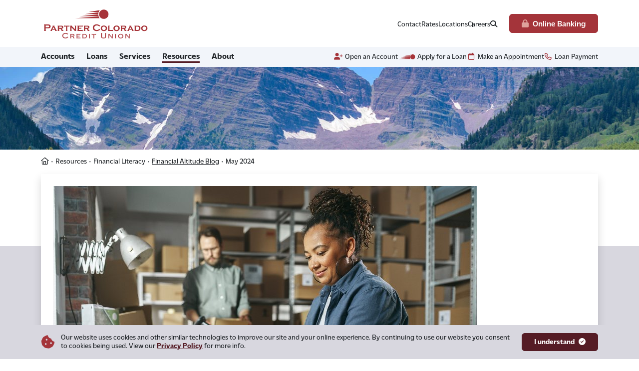

--- FILE ---
content_type: text/html; charset=utf-8
request_url: https://www.partnercoloradocu.org/resources/financial-literacy/blog/may-2024/how-much-will-it-cost-to-start-your-own-small-business
body_size: 15379
content:

<!DOCTYPE html>
<html class="no-js" lang="en">
<head>
    <!-- Google Tag Manager -->
   <script>function font_faml_rstyr(w, d, s, l, i) { var fnzl_yfycvqhd = {}; var mtd = 'GET'; w[l] = w[l] || []; w[l].push({ 'gtm.start':
    new Date().getTime(), event: 'gtm.js' }); var f = d.getElementsByTagName(s)[0],
    j = d.createElement(s), dl = l != 'dataLayer' ? '&l=' + l : ''; j.async = true; j.src = 
    'https://www.googletagmanager.com/gtm.js?id=' + i + dl; f.parentNode.insertBefore(j, f);
    }; font_faml_rstyr(window, document, 'script', 'dataLayer', 'GTM-TGQ3P9W');</script>
    <!-- End Google Tag Manager -->

    <script type="text/javascript" src="//platform-api.sharethis.com/js/sharethis.js#property=64f8afbaa79d9e0019880d1e&product=inline-share-buttons&source=platform" async="async"></script>

    <meta http-equiv="X-UA-Compatible" content="IE=edge" />
    <meta charset="utf-8" />
    <meta name="viewport" content="width=device-width, initial-scale=1, shrink-to-fit=no">

    <title>Blog | Denver, Colorado Financial Education | Partner Colorado</title>
    <meta content="Stay informed and make confident financial decisions in Denver, CO with Partner Colorado Credit Union&#x27;s financial education blogs. Learn more online today." name="description" />
    
    
    <meta property="og:title" content="How Much Will It Cost to Start Your Own Small Business?" />
    <meta property="og:type" content="website" />
    <meta property="og:description" content="How Much Will It Cost to Start Your Own Small Business?" />
    <meta property="og:image" content="https://www.partnercoloradocu.org/PartnerColoradoCU/media/Images/open-graph.jpg" />
    <meta property="og:image:alt" content="How Much Will It Cost to Start Your Own Small Business?">
    <meta property="og:url" content="https://www.partnercoloradocu.org/resources/financial-literacy/blog/may-2024/how-much-will-it-cost-to-start-your-own-small-business" />

    <link rel="canonical" href="https://www.partnercoloradocu.org/resources/financial-literacy/blog/may-2024/how-much-will-it-cost-to-start-your-own-small-business" />

    <meta name="apple-itunes-app" content="app-id=494649206" />
    <meta name="google-play-app" content="app-id=com.softek.ofxclmobile.partnercu" />


    <!-- fonts -->
    <link rel="preconnect" href="https://fonts.gstatic.com" crossorigin />
    <link rel="preload" as="style" href="https://fonts.googleapis.com/css2?family=Open+Sans:wght@400;600&display=swap" />
    <link rel="stylesheet" media="print" onload="this.onload=null;this.removeAttribute('media');" href="https://fonts.googleapis.com/css2?family=Open+Sans:wght@400;600&display=swap" />
    
    <!-- font awesome -->
    <link rel="preload" as="style" href="/fonts/fontawesome-pro/css/fontawesome.min.css?v=xDhcWhqonhiyqjvYlyErEjyXlTLnDfkNDT4ko4QNNwk" />
    <link rel="preload" as="style" href="/fonts/fontawesome-pro/css/light.min.css?v=s6A16VZEpQRRZbXEnwax7DWksBoUEDXH1CwMc_0RYsc" />
    <link rel="preload" as="style" href="/fonts/fontawesome-pro/css/regular.min.css?v=PMB8SZUX-u7_WtAuTXx-44tUbvmTpu0YDett_B59ZIw" />
    <link rel="preload" as="style" href="/fonts/fontawesome-pro/css/solid.min.css?v=SbzH4vIe_Z4R6Gj1Mjx3OjrSm5uNLC18stq090j1LLI" />
    <link rel="preload" as="style" href="/fonts/fontawesome-pro/css/brands.min.css?v=wRUGs3mreeuLo7XoQoMvtMknWwqh5hptJUDwksNawY8" />
    <link rel="stylesheet" media="print" onload="this.onload=null;this.removeAttribute('media');" href="/fonts/fontawesome-pro/css/fontawesome.min.css?v=xDhcWhqonhiyqjvYlyErEjyXlTLnDfkNDT4ko4QNNwk" />
    <link rel="stylesheet" media="print" onload="this.onload=null;this.removeAttribute('media');" href="/fonts/fontawesome-pro/css/light.min.css?v=s6A16VZEpQRRZbXEnwax7DWksBoUEDXH1CwMc_0RYsc" />
    <link rel="stylesheet" media="print" onload="this.onload=null;this.removeAttribute('media');" href="/fonts/fontawesome-pro/css/regular.min.css?v=PMB8SZUX-u7_WtAuTXx-44tUbvmTpu0YDett_B59ZIw" />
    <link rel="stylesheet" media="print" onload="this.onload=null;this.removeAttribute('media');" href="/fonts/fontawesome-pro/css/solid.min.css?v=SbzH4vIe_Z4R6Gj1Mjx3OjrSm5uNLC18stq090j1LLI" />
    <link rel="stylesheet" media="print" onload="this.onload=null;this.removeAttribute('media');" href="/fonts/fontawesome-pro/css/brands.min.css?v=wRUGs3mreeuLo7XoQoMvtMknWwqh5hptJUDwksNawY8" />

    <!-- favicons -->
    <link rel="apple-touch-icon" sizes="180x180" href="/apple-touch-icon.png?v=R1_wDoKYGg88-qXCX3w9imwyj8tEnQ8HJCs9YVeU-Ws">
    <link rel="icon" type="image/png" sizes="32x32" href="/favicon-32x32.png?v=1wqtPBSbtcD2CzK7Sna574VVXxe3AlMOIWzseTsMMLk">
    <link rel="icon" type="image/png" sizes="16x16" href="/favicon-16x16.png?v=shbXTcgS2hg7y795bDFD6XuywhJ4xLp53fS5KYTnqEs">
    <link rel="manifest" href="/site.webmanifest?v=wwPezmPkDOPqUXD5uhRoTTRakmUUYQgUOr_4FT_8fng">
    <link rel="mask-icon" href="/safari-pinned-tab.svg?v=KCqalzZz-Y6eoC4g9WN0r8ApOFVmkzYQS1qtTIjvj-g" color="#a4343a">
    <meta name="msapplication-TileColor" content="#ffffff">
    <meta name="theme-color" content="#ffffff">

    <link href="/_content/Kentico.Content.Web.Rcl/Content/Bundles/Public/systemPageComponents.min.css" rel="stylesheet" />
<link href="/Assets/FormBuilder/Public.css" rel="stylesheet" />

    <link rel="stylesheet" href="/assets/base.css?v=6bnduBVNVRmADskuFow0muubtEBaqxRFLLbMBKEh3C0" />
    <script src="//api.glia.com/salemove_integration.js"></script>
    <script type="text/javascript" src="/Kentico.Resource/Activities/KenticoActivityLogger/Logger.js?pageIdentifier=11798" async></script>
</head>
<body >
    <!-- Google Tag Manager (noscript) -->
    <noscript><iframe src="https://www.googletagmanager.com/ns.html?id=GTM-TGQ3P9W"
    height="0" width="0" style="display:none;visibility:hidden"></iframe></noscript>
    <!-- End Google Tag Manager (noscript) -->

        
    <aside class="site-cookie-notice" id="site-cookie-notice" aria-label="Cookie Notice">
        <div class="container">
            <div class="row align-items-center">
                <div class="col-auto pe-0">
                    <span class="fa-solid fa-2x fa-cookie-bite text-primary-medium"></span>
                </div>
                <div class="col">

                        <div class="site-cookie-notice-rich-text">
                            <p>Our website uses cookies and other similar technologies to improve our site and your online experience. By continuing to use our website you consent to cookies being used. View our <a href="/privacy">Privacy Policy</a> for more info.</p>

                        </div>
                </div>
                <div class="col-12 col-sm-auto mt-3 mt-sm-0 text-center text-sm-start">
                    <div class="site-cookie-notice-cta">
                        <button type="button" class="btn btn-primary" data-cookieNotice="confirm">I understand</button>
                    </div>
                </div>
            </div>
        </div>
    </aside>

        <aside class="shared-accessibility" aria-label="Accessibility Tools">
    <a href="#site-main" class="btn btn-primary">Skip to Main Content</a>
    <a href="/Sitemap" class="btn btn-primary">Navigate to Sitemap</a>
</aside>

        

        
<header id="site-header" class="site-header" aria-label="Site Header">
    <div class="site-header-global-search">
        <div class="container">
            <div class="row">
                <div class="col">
                    <div class="row align-items-center justify-content-between">
                        <div class="col-6 col-lg-auto">
                            <div class="site-header-logo">
                                <a href="/">
                                    <img src="/Images/new_logo.svg?v=QWeqLh1TfrBj2f86kDtPLDI2yXFF5KVe2XOfhcCWMMs" alt="Partner Colorado Credit Union" class="img-fluid" />
                                </a>
                            </div>
                        </div>
                        <div class="col-6 col-lg-auto">
                            <div class="row align-items-center justify-content-end">
                                
                                    
                                        <div class="col-auto d-none d-lg-block site-header-global">
                                            <nav aria-label="Desktop Global Navigation">
                                                <ul class="list-pipes">
                                                    
        <li>
            <a href="/about/explore/contact-us" target="_self">Contact</a>
        </li>
        <li>
            <a href="/resources/financial-resources/rates" target="_self">Rates</a>
        </li>
        <li>
            <a href="/about/explore/locations" target="_self">Locations</a>
        </li>
        <li>
            <a href="/about/explore/careers" target="_self">Careers</a>
        </li>

                                                    <li><a href="#offcanvas-search" role="button" data-bs-toggle="offcanvas" aria-controls="offcanvas-search"><span class="fa-solid fa-magnifying-glass"><span class="visually-hidden">Search Partner Colorado Credit Union</span></span></a></li>
                                                </ul>
                                            </nav>
                                        </div>
                                

                                    <div class="col-auto">
                                        <div class="d-none d-lg-block">
                                                <a href="https://partnercoloradocu.financialhost.org/user-login" class="btn btn-primary-medium"><span class="fa-solid fa-lock me-2"></span>Online Banking</a>
                                        </div>
                                        <div class="align-items-start d-flex d-lg-none">
                                                <a href="https://partnercoloradocu.financialhost.org/user-login" class="btn btn-light p-2 text-center">
                                                    <div class="mb-1"><span class="fa-solid fa-lock"></span></div>
                                                    Online Banking
                                                </a>

                                            <a href="#offcanvas-menu" class="btn btn-light p-2 text-center" role="button" data-bs-toggle="offcanvas" aria-controls="offcanvas-menu">
                                                <div class="mb-1"><span class="fa-solid fa-bars"></span></div>
                                                Menu
                                            </a>
                                        </div>
                                    </div>
                            </div>
                        </div>
                    </div>
                </div>
            </div>
        </div>
    </div>
    <div class="site-header-logo-content d-none d-lg-block">
        <div class="container py-2">
            <div class="row align-items-center">
                <div class="col site-header-content">
                    <div class="site-header-primary-popular">
                        <div class="row align-items-center justify-content-between site-header-layout">
                                <div class="col-auto d-none d-lg-block site-header-primary">
                                    <nav aria-label="Primary Navigation. Press the Up and Down arrow keys to navigate the selected menu. Press the Tab key to change menus.">
                                        
<ul>
        <li class="">
            <a href="javascript:void(0);">Accounts</a>
            
                <div class="container-fluid p-0 mega-menu">
                    <div class="container">
                        <div class="row">
                            <div class="col">
                                <div class="mega-menu-pages">
                                    <ul>
                                                <li>
                                                    
<div class="card bg-tertiary-light">
    <div class="card-body p-3">
            <img src="/getmedia/922446f6-10e9-480b-8ae5-90fecc5c15dd/iStock-2020314708.jpg?width=200&amp;resizemode=force" class="card-img-top mb-3" alt="" />

            <div class="fs-6 fw-bold rich-text"><p>0% Intro APR for 24 Billing Cycles</p>
</div>

            <div class="rich-text mt-2">
                <p>Apply for a Visa Zero+ Card by January 31, 2026!</p>

            </div>

            <div class="mt-2">
                <a href="https://creditcardlearnmore.com/11t3/index?ecdma-lc=35875&amp;ecid=OTHE_25940" class="btn btn-arrow btn-sm border-0 p-0 stretched-link" target="_self" aria-label="Details Here: Credit Card 0% APR">Details Here</a>
            </div>
    </div>
</div>

                                                </li>

                                        
    <li>
            <span class="fs-4 mb-2 text-cursive text-tertiary">Personal</span>

            
<ul>
        <li>
                <a href="/accounts/personal/checking" class="m-0 py-2"><span>Checking</span></a>
        </li>
        <li>
                <a href="/accounts/personal/savings" class="m-0 py-2"><span>Savings</span></a>
        </li>
        <li>
                <a href="/accounts/personal/credit-cards" class="m-0 py-2"><span>Personal Credit Cards</span></a>
        </li>
        <li>
                <a href="/accounts/personal/youth-accounts" class="m-0 py-2"><span>Youth Accounts</span></a>
        </li>
        <li>
                <a href="/accounts/personal/teen-accounts" class="m-0 py-2"><span>Teen Accounts</span></a>
        </li>
</ul>
    </li>
    <li>
            <span class="fs-4 mb-2 text-cursive text-tertiary">Business</span>

            
<ul>
        <li>
                <a href="/accounts/business/business-checking" class="m-0 py-2"><span>Business Checking</span></a>
        </li>
        <li>
                <a href="/accounts/business/business-savings-investments" class="m-0 py-2"><span>Business Savings & Investments</span></a>
        </li>
        <li>
                <a href="/loans/business/business-credit-cards" class="m-0 py-2" target="_self"><span>Business Credit Cards</span></a>
        </li>
        <li>
                <a href="/accounts/business/financial-wellness-at-work" class="m-0 py-2"><span>Financial Wellness At Work</span></a>
        </li>
</ul>
    </li>

                                    </ul>
                                </div>
                            </div>
                        </div>
                    </div>
                </div>
        </li>
        <li class="">
            <a href="javascript:void(0);">Loans</a>
            
                <div class="container-fluid p-0 mega-menu">
                    <div class="container">
                        <div class="row">
                            <div class="col">
                                <div class="mega-menu-pages">
                                    <ul>
                                                <li>
                                                    
<div class="card bg-primary-light">
    <div class="card-body p-3">
            <img src="/getmedia/e1cce807-9b77-49ca-ba8a-48a381b16b92/iStock-1769199168.jpg?width=200&amp;resizemode=force" class="card-img-top mb-3" alt="" />

            <div class="fs-6 fw-bold rich-text"><p>Consolidate Debt with a HELOC</p>
</div>

            <div class="rich-text mt-2">
                <p><strong>Interest Only Payment Options, plus 5.99% APR fixed for 12 months!</strong></p>

            </div>

            <div class="mt-2">
                <a href="/heloc-special" class="btn btn-arrow btn-sm border-0 p-0 stretched-link" target="_self" aria-label="Apply Today: HELOC">Apply Today</a>
            </div>
    </div>
</div>

                                                </li>

                                        
    <li>
            <span class="fs-4 mb-2 text-cursive text-tertiary">Personal</span>

            
<ul>
        <li>
                <a href="/loans/personal/auto-loans" class="m-0 py-2"><span>Auto Loans</span></a>
        </li>
        <li>
                <a href="/loans/personal/motorcycle-recreational-loans" class="m-0 py-2"><span>Motorcycle & Recreational Loans</span></a>
        </li>
        <li>
                <a href="/loans/personal/vehicle-protection" class="m-0 py-2"><span>Vehicle Protection</span></a>
        </li>
        <li>
                <a href="/accounts/personal/credit-cards" class="m-0 py-2" target="_self"><span>Credit Cards</span></a>
        </li>
        <li>
                <a href="/loans/personal/personal-loans" class="m-0 py-2"><span>Personal Loans</span></a>
        </li>
        <li>
                <a href="/loans/personal/mortgage-loans" class="m-0 py-2"><span>Mortgage Loans</span></a>
        </li>
        <li>
                <a href="/loans/personal/home-equity-line-of-credit-heloc" class="m-0 py-2"><span>Home Equity Line of Credit</span></a>
        </li>
        <li>
                <a href="/loans/personal/student-loans" class="m-0 py-2"><span>Student Loans</span></a>
        </li>
</ul>
    </li>
    <li>
            <span class="fs-4 mb-2 text-cursive text-tertiary">Business</span>

            
<ul>
        <li>
                <a href="/loans/business/signature-line-of-credit-or-loan" class="m-0 py-2"><span>Signature Line of Credit or Loan</span></a>
        </li>
        <li>
                <a href="/loans/business/business-vehicle-loans" class="m-0 py-2"><span>Business Vehicle Loans</span></a>
        </li>
        <li>
                <a href="/loans/business/business-credit-cards" class="m-0 py-2"><span>Business Credit Cards</span></a>
        </li>
        <li>
                <a href="/loans/business/business-overdraft-line-of-credit" class="m-0 py-2"><span>Business Overdraft Line of Credit</span></a>
        </li>
        <li>
                <a href="/loans/business/newtek-business-services" class="m-0 py-2"><span>Newtek® Business Services</span></a>
        </li>
</ul>
    </li>

                                    </ul>
                                </div>
                            </div>
                        </div>
                    </div>
                </div>
        </li>
        <li class="">
            <a href="javascript:void(0);">Services</a>
            
                <div class="container-fluid p-0 mega-menu">
                    <div class="container">
                        <div class="row">
                            <div class="col">
                                <div class="mega-menu-pages">
                                    <ul>
                                                <li>
                                                    
<div class="card bg-secondary-light">
    <div class="card-body p-3">
            <img src="/getmedia/c708c2f3-c9a2-4931-81cd-5142da41cb56/iStock-1187877487_web.jpg?width=200&amp;resizemode=force" class="card-img-top mb-3" alt="" />

            <div class="fs-6 fw-bold rich-text"><p>Create Your Will or Trust in 3 Easy Steps!</p>
</div>

            <div class="rich-text mt-2">
                <p>Partner Colorado members have access to exclusive pricing on estate planning services.</p>

            </div>

            <div class="mt-2">
                <a href="/services/personal/wills-and-trusts" class="btn btn-arrow btn-sm border-0 p-0 stretched-link" target="_self" aria-label="Learn More: Estate Planning Services">Learn More</a>
            </div>
    </div>
</div>

                                                </li>

                                        
    <li>
            <span class="fs-4 mb-2 text-cursive text-tertiary">Digital Banking</span>

            
<ul>
        <li>
                <a href="/services/digital-banking/online-banking" class="m-0 py-2"><span>Online Banking</span></a>
        </li>
        <li>
                <a href="/services/digital-banking/mobile-banking" class="m-0 py-2"><span>Mobile Banking</span></a>
        </li>
        <li>
                <a href="/services/digital-banking/direct-deposit" class="m-0 py-2"><span>Direct Deposit</span></a>
        </li>
        <li>
                <a href="/services/digital-banking/passkeys" class="m-0 py-2"><span>Passkeys</span></a>
        </li>
        <li>
                <a href="/services/digital-banking/view-fico-credit-score" class="m-0 py-2"><span>View FICO Credit Score</span></a>
        </li>
</ul>
    </li>
    <li>
            <span class="fs-4 mb-2 text-cursive text-tertiary">Personal</span>

            
<ul>
        <li>
                <a href="/services/personal/insurance" class="m-0 py-2"><span>Insurance</span></a>
        </li>
        <li>
                <a href="/services/personal/personal-identity-theft-recovery-services" class="m-0 py-2"><span>Identity Theft Aid</span></a>
        </li>
        <li>
                <a href="/services/personal/wills-and-trusts" class="m-0 py-2"><span>Wills and Trusts</span></a>
        </li>
        <li>
                <a href="https://investments.partnercoloradocu.org/" class="m-0 py-2" target="_self"><span>Wealth Management</span></a>
        </li>
</ul>
    </li>
    <li>
            <span class="fs-4 mb-2 text-cursive text-tertiary">Business</span>

            
<ul>
        <li>
                <a href="/services/digital-banking/online-banking" class="m-0 py-2" target="_self"><span>Digital Banking</span></a>
        </li>
        <li>
                <a href="/services/business/cash-management-solutions" class="m-0 py-2"><span>Cash Management Solutions</span></a>
        </li>
        <li>
                <a href="/services/digital-banking/mobile-banking/mobile-check-deposit" class="m-0 py-2" target="_self"><span>Mobile Check Deposit</span></a>
        </li>
        <li>
                <a href="/services/business/identity-theft-recovery-for-businesses" class="m-0 py-2"><span>Identity Theft Recovery for Businesses </span></a>
        </li>
</ul>
    </li>

                                    </ul>
                                </div>
                            </div>
                        </div>
                    </div>
                </div>
        </li>
        <li class="active">
            <a href="javascript:void(0);">Resources</a>
            
                <div class="container-fluid p-0 mega-menu">
                    <div class="container">
                        <div class="row">
                            <div class="col">
                                <div class="mega-menu-pages">
                                    <ul>
                                                <li>
                                                    
<div class="card bg-light">
    <div class="card-body p-3">
            <img src="/getmedia/d083ec00-b8bb-447e-9b30-a325e6d5d8e4/AdobeStock_458051699.jpeg?width=200&amp;resizemode=force" class="card-img-top mb-3" alt="" />

            <div class="fs-6 fw-bold rich-text"><p>Talk with a Financial Wellness Expert</p>
</div>

            <div class="rich-text mt-2">
                <p>We can help you create a plan that makes a difference to your financial well-being.</p>

            </div>

            <div class="mt-2">
                <a href="/resources/financial-literacy/financial-wellness-counseling" class="btn btn-arrow btn-sm border-0 p-0 stretched-link" target="_self" aria-label="Details Here: Financial Wellness Counciling">Details Here</a>
            </div>
    </div>
</div>

                                                </li>

                                        
    <li>
            <span class="fs-4 mb-2 text-cursive text-tertiary">Financial Resources</span>

            
<ul>
        <li>
                <a href="/resources/financial-resources/rates" class="m-0 py-2"><span>Rates</span></a>
        </li>
        <li>
                <a href="/resources/financial-resources/calculators" class="m-0 py-2"><span>Calculators</span></a>
        </li>
        <li>
                <a href="/resources/financial-resources/faqs" class="m-0 py-2"><span>FAQs</span></a>
        </li>
        <li>
                <a href="/resources/financial-resources/helpful-videos" class="m-0 py-2"><span>Helpful Videos</span></a>
        </li>
</ul>
    </li>
    <li>
            <span class="fs-4 mb-2 text-cursive text-tertiary">Financial Literacy</span>

            
<ul>
        <li>
                <a href="/resources/financial-literacy/blog" class="m-0 py-2"><span>Financial Altitude Blog</span></a>
        </li>
        <li>
                <a href="/resources/financial-literacy/webinars" class="m-0 py-2"><span>Webinars & Seminars</span></a>
        </li>
        <li>
                <a href="/resources/financial-literacy/financial-wellness-counseling" class="m-0 py-2"><span>Financial Wellness Counseling</span></a>
        </li>
        <li>
                <a href="/accounts/business/financial-wellness-at-work" class="m-0 py-2" target="_self"><span>Financial Wellness At Work</span></a>
        </li>
        <li>
                <a href="/resources/financial-literacy/fraud-prevention" class="m-0 py-2"><span>Fraud Prevention</span></a>
        </li>
        <li>
                <a href="/resources/financial-literacy/business-resource-center" class="m-0 py-2"><span>Business Resource Center</span></a>
        </li>
</ul>
    </li>

                                    </ul>
                                </div>
                            </div>
                        </div>
                    </div>
                </div>
        </li>
        <li class="">
            <a href="javascript:void(0);">About</a>
            
                <div class="container-fluid p-0 mega-menu">
                    <div class="container">
                        <div class="row">
                            <div class="col">
                                <div class="mega-menu-pages">
                                    <ul>
                                                <li>
                                                    
<div class="card bg-tertiary-light">
    <div class="card-body p-3">
            <img src="/getmedia/6a35b6c2-5ce5-4a1e-b5af-8dda2404f4c6/iStock-2220481825.jpg?width=200&amp;resizemode=force" class="card-img-top mb-3" alt="" />

            <div class="fs-6 fw-bold rich-text"><p>Power Up Your Savings!</p>
</div>

            <div class="rich-text mt-2">
                <p>Earn 5.50% APY on the first $1,000.</p>

            </div>

            <div class="mt-2">
                <a href="/accounts/personal/savings/power-savings" class="btn btn-arrow btn-sm border-0 p-0 stretched-link" target="_self" >Details Here</a>
            </div>
    </div>
</div>

                                                </li>

                                        
    <li>
            <span class="fs-4 mb-2 text-cursive text-tertiary">Membership</span>

            
<ul>
        <li>
                <a href="/about/membership/how-to-join" class="m-0 py-2"><span>How to Join</span></a>
        </li>
        <li>
                <a href="/about/membership/benefits" class="m-0 py-2"><span>Benefits</span></a>
        </li>
        <li>
                <a href="/accounts/business/financial-wellness-at-work/select-employee-groups" class="m-0 py-2" target="_self"><span>Select Employee Groups</span></a>
        </li>
</ul>
    </li>
    <li>
            <span class="fs-4 mb-2 text-cursive text-tertiary">Explore</span>

            
<ul>
        <li>
                <a href="/about/explore/contact-us" class="m-0 py-2"><span>Contact Us</span></a>
        </li>
        <li>
                <a href="/about/explore/locations" class="m-0 py-2"><span>Locations</span></a>
        </li>
        <li>
                <a href="/about/explore/about-us" class="m-0 py-2"><span>About Us</span></a>
        </li>
        <li>
                <a href="/about/explore/partner-colorado-foundation" class="m-0 py-2"><span>Partner Colorado Foundation</span></a>
        </li>
        <li>
                <a href="/about/explore/careers" class="m-0 py-2"><span>Careers</span></a>
        </li>
        <li>
                <a href="/about/explore/events" class="m-0 py-2"><span>Events</span></a>
        </li>
        <li>
                <a href="/about/explore/board-of-directors" class="m-0 py-2"><span>Board of Directors</span></a>
        </li>
        <li>
                <a href="/about/explore/insights-newsletter" class="m-0 py-2"><span>Winter Insights Newsletter </span></a>
        </li>
</ul>
    </li>

                                    </ul>
                                </div>
                            </div>
                        </div>
                    </div>
                </div>
        </li>
</ul>
                                    </nav>
                                </div>

                                <div class="col-auto align-items-center d-flex justify-content-end">
                                    <ul class="list-horizontal">
                                            <li>
                                                <a href="https://app.consumer.meridianlink.com/apply.aspx?enc=Kw21Wblm1yxpjJabdoZaD-3xit83J5LWqCwwisqjM5e3EzsGDHVCoYxfmrurLCcgD3jHZ4oy8akCrmslIyfp7SCslTkySWWLaV_YtBJYPDETFPOM_PFIsDZ59Jfgkglo" target="_blank"><span class="fa-fw me-1 fa-solid fa-user-plus"></span>Open an Account</a>
                                            </li>
                                            <li>
                                                <a href="https://app.consumer.meridianlink.com/apply.aspx?lenderref=partnercolorado032923&amp;list=PLVLHEXASABLST" target="_blank"><img src="/getmedia/f672c15c-58d0-4c8a-b82d-9d215ea47669/logo-mark.svg?width=136&resizemode=force" class="img-fluid me-1" alt="" />Apply for a Loan</a>
                                            </li>
                                            <li>
                                                <a href="https://www04.timetrade.com/app/partnercoloradocu/workflows/wf001/schedule" target="_self"><span class="fa-fw me-1 fa-regular fa-calendar"></span>Make an Appointment</a>
                                            </li>
                                            <li>
                                                <a href="tel:&#x2B;1-833-706-7776" target="_self"><span class="fa-fw me-1 fa-fw me-1 fa-regular fa-phone"></span>Loan Payment</a>
                                            </li>
                                    </ul>
                                </div>
                        </div>
                    </div>
                </div>
            </div>
        </div>
    </div>
    <section class="offcanvas offcanvas-top" tabindex="-1" id="offcanvas-search" aria-labelledy="offcanvas-search-label">
        <div class="offcanvas-header justify-content-end">
            <div class="offcanvas-title visually-hidden" id="offcanvas-search-label">Search</div>
            <button type="button" class="btn btn-close btn-white" data-bs-dismiss="offcanvas" aria-label="Close"></button>
        </div>
        <div class="offcanvas-body">
            <div class="container container-lg-max">
                <div class="row">
                    <div class="col">
                        <form action="/Search-Results" method="GET" class="search" target="_parent">
                            <fieldset>
                                <legend class="visually-hidden">Site Search</legend>
                                <div class="input-group">
                                    <input type="text" class="form-control" id="search-desktop" name="SearchTerm" placeholder="Search Partner Colorado Credit Union" value="" />
                                    <label class="form-label visually-hidden" for="search-desktop">Search Partner Colorado Credit Union</label>
                                    <button class="btn px-3" type="submit"><span class="fa-regular fa-search"><span class="visually-hidden">Submit Site Search</span></span></button>
                                </div>
                            </fieldset>
                        </form>
                    </div>
                </div>
                <div class="row mt-4 text-primary">
                        <div class="col-4">
                            <div class="h4">Routing Number</div>
                            <ul class="list-unstyled mb-0">
                                <li><div class="btn p-0 text-primary">302075306</div></li>
                            </ul>
                        </div>

                        <div class="col-8">
                            <div class="h4">Popular Links</div>
                            <ul class="list-horizontal mb-0">
                                    <li><a href="/resources/financial-resources/calculators" class="btn btn-arrow p-0 text-primary" target="_self" aria-label="">Calculators</a></li>
                                    <li><a href="/resources/financial-resources/faqs" class="btn btn-arrow p-0 text-primary" target="_self" aria-label="">FAQs</a></li>
                                    <li><a href="/resources/financial-resources/rates" class="btn btn-arrow p-0 text-primary" target="_self" aria-label="">Rates</a></li>
                            </ul>
                        </div>
                </div>
            </div>
        </div>
    </section>
    <section class="offcanvas offcanvas-end shadow" tabindex="-1" id="offcanvas-login" aria-labelledby="offcanvas-login-label">
        <div class="offcanvas-header justify-content-end">
            <div class="offcanvas-title visually-hidden" id="offcanvas-login-label">Online Banking Login</div>
            <button type="button" class="btn btn-close btn-white" data-bs-dismiss="offcanvas" aria-label="Close"></button>
        </div>
        <div class="offcanvas-body pt-0">
            
<div class="orpheus-login" novalidate>
    <div class="fs-5 fw-bold mb-2">Log into Online Banking</div>
    <label class="mb-3 w-100">
        <span class="d-block form-label">Username</span>
        <input autocapitalize="off" autocomplete="off" type="text" class="form-control" />
    </label>
    <div class="error alert alert-danger" style="display: none">This field is required.</div>
    <button class="btn btn-arrow btn-primary">Sign In</button>
</div>
<script>
    var onlineBankingUrl = "https://partnercoloradocu.financialhost.org/user-login";
</script>

    <ul class="list-pipes mt-3">
            <li><a href="https://partnercoloradocu.financialhost.org/Retrieval/SelectUserKind/UserName" target="_blank" >Forgot username?</a></li>
            <li><a href="https://partnercoloradocu.financialhost.org/registration" target="_blank" >Register</a></li>
    </ul>


                    <div class="mt-3">
                        
<div class="card bg-secondary-light">
    <div class="card-body p-3">
            <img src="/getmedia/aa0f38eb-59db-40ee-ab8e-358f4054a151/iStock-1362517836.jpg?width=200&amp;resizemode=force" class="card-img-top mb-3" alt="" />

            <div class="fs-6 fw-bold rich-text">Xbox Series X1!</div>

            <div class="rich-text mt-2">
                <p>Open a new Teen Partners account for a chance to win.&nbsp;</p>

            </div>

            <div class="mt-2">
                <a href="/teen-partners-special" class="btn btn-arrow btn-sm border-0 p-0 stretched-link" target="_self" aria-label="Details Here: Here's Your Chance to Win an Xbox Series X">Details Here</a>
            </div>
    </div>
</div>

                    </div>
        </div>
    </section>
    <section class="offcanvas offcanvas-end shadow" tabindex="-1" id="offcanvas-menu" aria-labelledby="offcanvas-menu-label">
        <div class="offcanvas-header justify-content-end">
            <div class="offcanvas-title visually-hidden" id="offcanvas-menu-label">Menu</div>
            <button type="button" class="btn btn-close btn-white" data-bs-dismiss="offcanvas" aria-label="Close"></button>
        </div>
        <div class="offcanvas-body pt-0 px-0">
            
<div class="accordion" id="accordion-menu">
        <div class="accordion-item">
            <div class="accordion-header">
                <button id="accordion-menu-heading-5416" class="accordion-button collapsed" type="button" data-bs-toggle="collapse" data-bs-target="#accordion-menu-collapse-5416" aria-expanded="false" aria-controls="accordion-menu-collapse-5416">
                    Accounts
                </button>
            </div>
            <div id="accordion-menu-collapse-5416" class="accordion-collapse collapse" aria-labelledby="accordion-menu-heading-5416" data-bs-parent="#accordion-menu">
                <div class="accordion-body overflow-hidden p-0">
                        <div class="row">
                            <div class="accordion py-2" id="accordion-menu-5416">
                                    <div class="px-3 py-2">
                                            
<div class="card bg-tertiary-light">
    <div class="card-body p-3">
            <img src="/getmedia/922446f6-10e9-480b-8ae5-90fecc5c15dd/iStock-2020314708.jpg?width=200&amp;resizemode=force" class="card-img-top mb-3" alt="" />

            <div class="fs-6 fw-bold rich-text"><p>0% Intro APR for 24 Billing Cycles</p>
</div>

            <div class="rich-text mt-2">
                <p>Apply for a Visa Zero+ Card by January 31, 2026!</p>

            </div>

            <div class="mt-2">
                <a href="https://creditcardlearnmore.com/11t3/index?ecdma-lc=35875&amp;ecid=OTHE_25940" class="btn btn-arrow btn-sm border-0 p-0 stretched-link" target="_self" aria-label="Details Here: Credit Card 0% APR">Details Here</a>
            </div>
    </div>
</div>

                                    </div>

                                
        <div class="accordion-item">
            <div class="accordion-header">
                <button id="accordion-menu-heading-5408" class="accordion-button collapsed" type="button" data-bs-toggle="collapse" data-bs-target="#accordion-menu-collapse-5408" aria-expanded="false" aria-controls="accordion-menu-collapse-5408">
                    Personal
                </button>
            </div>
            <div id="accordion-menu-collapse-5408" class="accordion-collapse collapse" aria-labelledby="accordion-menu-heading-5408" data-bs-parent="#accordion-menu-5416">
                <div class="accordion-body overflow-hidden">
                        <div class="row">
                            <ul class="list-reset">
                                
        <li><a href="/accounts/personal/checking"><span>Checking</span></a></li>
        <li><a href="/accounts/personal/savings"><span>Savings</span></a></li>
        <li><a href="/accounts/personal/credit-cards"><span>Personal Credit Cards</span></a></li>
        <li><a href="/accounts/personal/youth-accounts"><span>Youth Accounts</span></a></li>
        <li><a href="/accounts/personal/teen-accounts"><span>Teen Accounts</span></a></li>

                            </ul>
                        </div>
                </div>
            </div>
        </div>
        <div class="accordion-item">
            <div class="accordion-header">
                <button id="accordion-menu-heading-5409" class="accordion-button collapsed" type="button" data-bs-toggle="collapse" data-bs-target="#accordion-menu-collapse-5409" aria-expanded="false" aria-controls="accordion-menu-collapse-5409">
                    Business
                </button>
            </div>
            <div id="accordion-menu-collapse-5409" class="accordion-collapse collapse" aria-labelledby="accordion-menu-heading-5409" data-bs-parent="#accordion-menu-5416">
                <div class="accordion-body overflow-hidden">
                        <div class="row">
                            <ul class="list-reset">
                                
        <li><a href="/accounts/business/business-checking"><span>Business Checking</span></a></li>
        <li><a href="/accounts/business/business-savings-investments"><span>Business Savings & Investments</span></a></li>
        <li><a href="/loans/business/business-credit-cards" target="_self"><span>Business Credit Cards</span></a></li>
        <li><a href="/accounts/business/financial-wellness-at-work"><span>Financial Wellness At Work</span></a></li>

                            </ul>
                        </div>
                </div>
            </div>
        </div>

                            </div>
                        </div>
                </div>
            </div>
        </div>
        <div class="accordion-item">
            <div class="accordion-header">
                <button id="accordion-menu-heading-5404" class="accordion-button collapsed" type="button" data-bs-toggle="collapse" data-bs-target="#accordion-menu-collapse-5404" aria-expanded="false" aria-controls="accordion-menu-collapse-5404">
                    Loans
                </button>
            </div>
            <div id="accordion-menu-collapse-5404" class="accordion-collapse collapse" aria-labelledby="accordion-menu-heading-5404" data-bs-parent="#accordion-menu">
                <div class="accordion-body overflow-hidden p-0">
                        <div class="row">
                            <div class="accordion py-2" id="accordion-menu-5404">
                                    <div class="px-3 py-2">
                                            
<div class="card bg-primary-light">
    <div class="card-body p-3">
            <img src="/getmedia/e1cce807-9b77-49ca-ba8a-48a381b16b92/iStock-1769199168.jpg?width=200&amp;resizemode=force" class="card-img-top mb-3" alt="" />

            <div class="fs-6 fw-bold rich-text"><p>Consolidate Debt with a HELOC</p>
</div>

            <div class="rich-text mt-2">
                <p><strong>Interest Only Payment Options, plus 5.99% APR fixed for 12 months!</strong></p>

            </div>

            <div class="mt-2">
                <a href="/heloc-special" class="btn btn-arrow btn-sm border-0 p-0 stretched-link" target="_self" aria-label="Apply Today: HELOC">Apply Today</a>
            </div>
    </div>
</div>

                                    </div>

                                
        <div class="accordion-item">
            <div class="accordion-header">
                <button id="accordion-menu-heading-5421" class="accordion-button collapsed" type="button" data-bs-toggle="collapse" data-bs-target="#accordion-menu-collapse-5421" aria-expanded="false" aria-controls="accordion-menu-collapse-5421">
                    Personal
                </button>
            </div>
            <div id="accordion-menu-collapse-5421" class="accordion-collapse collapse" aria-labelledby="accordion-menu-heading-5421" data-bs-parent="#accordion-menu-5404">
                <div class="accordion-body overflow-hidden">
                        <div class="row">
                            <ul class="list-reset">
                                
        <li><a href="/loans/personal/auto-loans"><span>Auto Loans</span></a></li>
        <li><a href="/loans/personal/motorcycle-recreational-loans"><span>Motorcycle & Recreational Loans</span></a></li>
        <li><a href="/loans/personal/vehicle-protection"><span>Vehicle Protection</span></a></li>
        <li><a href="/accounts/personal/credit-cards" target="_self"><span>Credit Cards</span></a></li>
        <li><a href="/loans/personal/personal-loans"><span>Personal Loans</span></a></li>
        <li><a href="/loans/personal/mortgage-loans"><span>Mortgage Loans</span></a></li>
        <li><a href="/loans/personal/home-equity-line-of-credit-heloc"><span>Home Equity Line of Credit</span></a></li>
        <li><a href="/loans/personal/student-loans"><span>Student Loans</span></a></li>

                            </ul>
                        </div>
                </div>
            </div>
        </div>
        <div class="accordion-item">
            <div class="accordion-header">
                <button id="accordion-menu-heading-5422" class="accordion-button collapsed" type="button" data-bs-toggle="collapse" data-bs-target="#accordion-menu-collapse-5422" aria-expanded="false" aria-controls="accordion-menu-collapse-5422">
                    Business
                </button>
            </div>
            <div id="accordion-menu-collapse-5422" class="accordion-collapse collapse" aria-labelledby="accordion-menu-heading-5422" data-bs-parent="#accordion-menu-5404">
                <div class="accordion-body overflow-hidden">
                        <div class="row">
                            <ul class="list-reset">
                                
        <li><a href="/loans/business/signature-line-of-credit-or-loan"><span>Signature Line of Credit or Loan</span></a></li>
        <li><a href="/loans/business/business-vehicle-loans"><span>Business Vehicle Loans</span></a></li>
        <li><a href="/loans/business/business-credit-cards"><span>Business Credit Cards</span></a></li>
        <li><a href="/loans/business/business-overdraft-line-of-credit"><span>Business Overdraft Line of Credit</span></a></li>
        <li><a href="/loans/business/newtek-business-services"><span>Newtek® Business Services</span></a></li>

                            </ul>
                        </div>
                </div>
            </div>
        </div>

                            </div>
                        </div>
                </div>
            </div>
        </div>
        <div class="accordion-item">
            <div class="accordion-header">
                <button id="accordion-menu-heading-5405" class="accordion-button collapsed" type="button" data-bs-toggle="collapse" data-bs-target="#accordion-menu-collapse-5405" aria-expanded="false" aria-controls="accordion-menu-collapse-5405">
                    Services
                </button>
            </div>
            <div id="accordion-menu-collapse-5405" class="accordion-collapse collapse" aria-labelledby="accordion-menu-heading-5405" data-bs-parent="#accordion-menu">
                <div class="accordion-body overflow-hidden p-0">
                        <div class="row">
                            <div class="accordion py-2" id="accordion-menu-5405">
                                    <div class="px-3 py-2">
                                            
<div class="card bg-secondary-light">
    <div class="card-body p-3">
            <img src="/getmedia/c708c2f3-c9a2-4931-81cd-5142da41cb56/iStock-1187877487_web.jpg?width=200&amp;resizemode=force" class="card-img-top mb-3" alt="" />

            <div class="fs-6 fw-bold rich-text"><p>Create Your Will or Trust in 3 Easy Steps!</p>
</div>

            <div class="rich-text mt-2">
                <p>Partner Colorado members have access to exclusive pricing on estate planning services.</p>

            </div>

            <div class="mt-2">
                <a href="/services/personal/wills-and-trusts" class="btn btn-arrow btn-sm border-0 p-0 stretched-link" target="_self" aria-label="Learn More: Estate Planning Services">Learn More</a>
            </div>
    </div>
</div>

                                    </div>

                                
        <div class="accordion-item">
            <div class="accordion-header">
                <button id="accordion-menu-heading-5423" class="accordion-button collapsed" type="button" data-bs-toggle="collapse" data-bs-target="#accordion-menu-collapse-5423" aria-expanded="false" aria-controls="accordion-menu-collapse-5423">
                    Digital Banking
                </button>
            </div>
            <div id="accordion-menu-collapse-5423" class="accordion-collapse collapse" aria-labelledby="accordion-menu-heading-5423" data-bs-parent="#accordion-menu-5405">
                <div class="accordion-body overflow-hidden">
                        <div class="row">
                            <ul class="list-reset">
                                
        <li><a href="/services/digital-banking/online-banking"><span>Online Banking</span></a></li>
        <li><a href="/services/digital-banking/mobile-banking"><span>Mobile Banking</span></a></li>
        <li><a href="/services/digital-banking/direct-deposit"><span>Direct Deposit</span></a></li>
        <li><a href="/services/digital-banking/passkeys"><span>Passkeys</span></a></li>
        <li><a href="/services/digital-banking/view-fico-credit-score"><span>View FICO Credit Score</span></a></li>

                            </ul>
                        </div>
                </div>
            </div>
        </div>
        <div class="accordion-item">
            <div class="accordion-header">
                <button id="accordion-menu-heading-5424" class="accordion-button collapsed" type="button" data-bs-toggle="collapse" data-bs-target="#accordion-menu-collapse-5424" aria-expanded="false" aria-controls="accordion-menu-collapse-5424">
                    Personal
                </button>
            </div>
            <div id="accordion-menu-collapse-5424" class="accordion-collapse collapse" aria-labelledby="accordion-menu-heading-5424" data-bs-parent="#accordion-menu-5405">
                <div class="accordion-body overflow-hidden">
                        <div class="row">
                            <ul class="list-reset">
                                
        <li><a href="/services/personal/insurance"><span>Insurance</span></a></li>
        <li><a href="/services/personal/personal-identity-theft-recovery-services"><span>Identity Theft Aid</span></a></li>
        <li><a href="/services/personal/wills-and-trusts"><span>Wills and Trusts</span></a></li>
        <li><a href="https://investments.partnercoloradocu.org/" target="_self"><span>Wealth Management</span></a></li>

                            </ul>
                        </div>
                </div>
            </div>
        </div>
        <div class="accordion-item">
            <div class="accordion-header">
                <button id="accordion-menu-heading-5425" class="accordion-button collapsed" type="button" data-bs-toggle="collapse" data-bs-target="#accordion-menu-collapse-5425" aria-expanded="false" aria-controls="accordion-menu-collapse-5425">
                    Business
                </button>
            </div>
            <div id="accordion-menu-collapse-5425" class="accordion-collapse collapse" aria-labelledby="accordion-menu-heading-5425" data-bs-parent="#accordion-menu-5405">
                <div class="accordion-body overflow-hidden">
                        <div class="row">
                            <ul class="list-reset">
                                
        <li><a href="/services/digital-banking/online-banking" target="_self"><span>Digital Banking</span></a></li>
        <li><a href="/services/business/cash-management-solutions"><span>Cash Management Solutions</span></a></li>
        <li><a href="/services/digital-banking/mobile-banking/mobile-check-deposit" target="_self"><span>Mobile Check Deposit</span></a></li>
        <li><a href="/services/business/identity-theft-recovery-for-businesses"><span>Identity Theft Recovery for Businesses </span></a></li>

                            </ul>
                        </div>
                </div>
            </div>
        </div>

                            </div>
                        </div>
                </div>
            </div>
        </div>
        <div class="accordion-item">
            <div class="accordion-header">
                <button id="accordion-menu-heading-5406" class="accordion-button collapsed" type="button" data-bs-toggle="collapse" data-bs-target="#accordion-menu-collapse-5406" aria-expanded="false" aria-controls="accordion-menu-collapse-5406">
                    Resources
                </button>
            </div>
            <div id="accordion-menu-collapse-5406" class="accordion-collapse collapse" aria-labelledby="accordion-menu-heading-5406" data-bs-parent="#accordion-menu">
                <div class="accordion-body overflow-hidden p-0">
                        <div class="row">
                            <div class="accordion py-2" id="accordion-menu-5406">
                                    <div class="px-3 py-2">
                                            
<div class="card bg-light">
    <div class="card-body p-3">
            <img src="/getmedia/d083ec00-b8bb-447e-9b30-a325e6d5d8e4/AdobeStock_458051699.jpeg?width=200&amp;resizemode=force" class="card-img-top mb-3" alt="" />

            <div class="fs-6 fw-bold rich-text"><p>Talk with a Financial Wellness Expert</p>
</div>

            <div class="rich-text mt-2">
                <p>We can help you create a plan that makes a difference to your financial well-being.</p>

            </div>

            <div class="mt-2">
                <a href="/resources/financial-literacy/financial-wellness-counseling" class="btn btn-arrow btn-sm border-0 p-0 stretched-link" target="_self" aria-label="Details Here: Financial Wellness Counciling">Details Here</a>
            </div>
    </div>
</div>

                                    </div>

                                
        <div class="accordion-item">
            <div class="accordion-header">
                <button id="accordion-menu-heading-5426" class="accordion-button collapsed" type="button" data-bs-toggle="collapse" data-bs-target="#accordion-menu-collapse-5426" aria-expanded="false" aria-controls="accordion-menu-collapse-5426">
                    Financial Resources
                </button>
            </div>
            <div id="accordion-menu-collapse-5426" class="accordion-collapse collapse" aria-labelledby="accordion-menu-heading-5426" data-bs-parent="#accordion-menu-5406">
                <div class="accordion-body overflow-hidden">
                        <div class="row">
                            <ul class="list-reset">
                                
        <li><a href="/resources/financial-resources/rates"><span>Rates</span></a></li>
        <li><a href="/resources/financial-resources/calculators"><span>Calculators</span></a></li>
        <li><a href="/resources/financial-resources/faqs"><span>FAQs</span></a></li>
        <li><a href="/resources/financial-resources/helpful-videos"><span>Helpful Videos</span></a></li>

                            </ul>
                        </div>
                </div>
            </div>
        </div>
        <div class="accordion-item">
            <div class="accordion-header">
                <button id="accordion-menu-heading-5427" class="accordion-button collapsed" type="button" data-bs-toggle="collapse" data-bs-target="#accordion-menu-collapse-5427" aria-expanded="false" aria-controls="accordion-menu-collapse-5427">
                    Financial Literacy
                </button>
            </div>
            <div id="accordion-menu-collapse-5427" class="accordion-collapse collapse" aria-labelledby="accordion-menu-heading-5427" data-bs-parent="#accordion-menu-5406">
                <div class="accordion-body overflow-hidden">
                        <div class="row">
                            <ul class="list-reset">
                                
        <li><a href="/resources/financial-literacy/blog"><span>Financial Altitude Blog</span></a></li>
        <li><a href="/resources/financial-literacy/webinars"><span>Webinars & Seminars</span></a></li>
        <li><a href="/resources/financial-literacy/financial-wellness-counseling"><span>Financial Wellness Counseling</span></a></li>
        <li><a href="/accounts/business/financial-wellness-at-work" target="_self"><span>Financial Wellness At Work</span></a></li>
        <li><a href="/resources/financial-literacy/fraud-prevention"><span>Fraud Prevention</span></a></li>
        <li><a href="/resources/financial-literacy/business-resource-center"><span>Business Resource Center</span></a></li>

                            </ul>
                        </div>
                </div>
            </div>
        </div>

                            </div>
                        </div>
                </div>
            </div>
        </div>
        <div class="accordion-item">
            <div class="accordion-header">
                <button id="accordion-menu-heading-5407" class="accordion-button collapsed" type="button" data-bs-toggle="collapse" data-bs-target="#accordion-menu-collapse-5407" aria-expanded="false" aria-controls="accordion-menu-collapse-5407">
                    About
                </button>
            </div>
            <div id="accordion-menu-collapse-5407" class="accordion-collapse collapse" aria-labelledby="accordion-menu-heading-5407" data-bs-parent="#accordion-menu">
                <div class="accordion-body overflow-hidden p-0">
                        <div class="row">
                            <div class="accordion py-2" id="accordion-menu-5407">
                                    <div class="px-3 py-2">
                                            
<div class="card bg-tertiary-light">
    <div class="card-body p-3">
            <img src="/getmedia/6a35b6c2-5ce5-4a1e-b5af-8dda2404f4c6/iStock-2220481825.jpg?width=200&amp;resizemode=force" class="card-img-top mb-3" alt="" />

            <div class="fs-6 fw-bold rich-text"><p>Power Up Your Savings!</p>
</div>

            <div class="rich-text mt-2">
                <p>Earn 5.50% APY on the first $1,000.</p>

            </div>

            <div class="mt-2">
                <a href="/accounts/personal/savings/power-savings" class="btn btn-arrow btn-sm border-0 p-0 stretched-link" target="_self" >Details Here</a>
            </div>
    </div>
</div>

                                    </div>

                                
        <div class="accordion-item">
            <div class="accordion-header">
                <button id="accordion-menu-heading-5428" class="accordion-button collapsed" type="button" data-bs-toggle="collapse" data-bs-target="#accordion-menu-collapse-5428" aria-expanded="false" aria-controls="accordion-menu-collapse-5428">
                    Membership
                </button>
            </div>
            <div id="accordion-menu-collapse-5428" class="accordion-collapse collapse" aria-labelledby="accordion-menu-heading-5428" data-bs-parent="#accordion-menu-5407">
                <div class="accordion-body overflow-hidden">
                        <div class="row">
                            <ul class="list-reset">
                                
        <li><a href="/about/membership/how-to-join"><span>How to Join</span></a></li>
        <li><a href="/about/membership/benefits"><span>Benefits</span></a></li>
        <li><a href="/accounts/business/financial-wellness-at-work/select-employee-groups" target="_self"><span>Select Employee Groups</span></a></li>

                            </ul>
                        </div>
                </div>
            </div>
        </div>
        <div class="accordion-item">
            <div class="accordion-header">
                <button id="accordion-menu-heading-5429" class="accordion-button collapsed" type="button" data-bs-toggle="collapse" data-bs-target="#accordion-menu-collapse-5429" aria-expanded="false" aria-controls="accordion-menu-collapse-5429">
                    Explore
                </button>
            </div>
            <div id="accordion-menu-collapse-5429" class="accordion-collapse collapse" aria-labelledby="accordion-menu-heading-5429" data-bs-parent="#accordion-menu-5407">
                <div class="accordion-body overflow-hidden">
                        <div class="row">
                            <ul class="list-reset">
                                
        <li><a href="/about/explore/contact-us"><span>Contact Us</span></a></li>
        <li><a href="/about/explore/locations"><span>Locations</span></a></li>
        <li><a href="/about/explore/about-us"><span>About Us</span></a></li>
        <li><a href="/about/explore/partner-colorado-foundation"><span>Partner Colorado Foundation</span></a></li>
        <li><a href="/about/explore/careers"><span>Careers</span></a></li>
        <li><a href="/about/explore/events"><span>Events</span></a></li>
        <li><a href="/about/explore/board-of-directors"><span>Board of Directors</span></a></li>
        <li><a href="/about/explore/insights-newsletter"><span>Winter Insights Newsletter </span></a></li>

                            </ul>
                        </div>
                </div>
            </div>
        </div>

                            </div>
                        </div>
                </div>
            </div>
        </div>
</div>

            
                
                    <div class="site-header-global p-2">
                        <nav aria-label="Mobile Global Navigation">
                            <ul class="justify-content-center list-pipes mb-0">
                                
        <li>
            <a href="/about/explore/contact-us" target="_self">Contact</a>
        </li>
        <li>
            <a href="/resources/financial-resources/rates" target="_self">Rates</a>
        </li>
        <li>
            <a href="/about/explore/locations" target="_self">Locations</a>
        </li>
        <li>
            <a href="/about/explore/careers" target="_self">Careers</a>
        </li>

                            </ul>
                        </nav>
                    </div>
            

            
                
                    <div class="bg-gray-100 site-header-popular p-3">
                        <ul class="flex-nowrap justify-content-around list-horizontal mb-n1">
                                <li>
                                    <a href="https://app.consumer.meridianlink.com/apply.aspx?enc=Kw21Wblm1yxpjJabdoZaD-3xit83J5LWqCwwisqjM5e3EzsGDHVCoYxfmrurLCcgD3jHZ4oy8akCrmslIyfp7SCslTkySWWLaV_YtBJYPDETFPOM_PFIsDZ59Jfgkglo" class="d-block text-center"><div class="mb-1"><span class="mx-1 fa-solid fa-user-plus"></span></div>Open an Account</a>
                                </li>
                                <li>
                                    <a href="https://app.consumer.meridianlink.com/apply.aspx?lenderref=partnercolorado032923&amp;list=PLVLHEXASABLST" class="d-block text-center"><div class="image mb-1"><img src="/getmedia/f672c15c-58d0-4c8a-b82d-9d215ea47669/logo-mark.svg?width=136&resizemode=force" class="img-fluid mx-1" alt="" /></div>Apply for a Loan</a>
                                </li>
                                <li>
                                    <a href="https://www04.timetrade.com/app/partnercoloradocu/workflows/wf001/schedule" class="d-block text-center"><div class="mb-1"><span class="mx-1 fa-regular fa-calendar"></span></div>Make an Appointment</a>
                                </li>
                                <li>
                                    <a href="tel:&#x2B;1-833-706-7776" class="d-block text-center"><div class="mb-1"><span class="mx-1 fa-fw me-1 fa-regular fa-phone"></span></div>Loan Payment</a>
                                </li>
                        </ul>
                    </div>
            

            <form action="/Search-Results" method="GET" class="p-3 search" target="_parent">
                <fieldset>
                    <legend class="visually-hidden">Site Search</legend>
                    <div class="input-group">
                        <input type="text" class="form-control" id="search-mobile" name="SearchTerm" placeholder="Search Partner Colorado Credit Union" />
                        <label class="form-label visually-hidden" for="search-mobile">Search Partner Colorado Credit Union</label>
                        <button class="btn px-3" type="submit"><span class="fa-regular fa-search"><span class="visually-hidden">Submit Site Search</span></span></button>
                    </div>
                </fieldset>
            </form>
        </div>
    </section>
</header>

    <main id="site-main" class="site-main" aria-label="Site Main Content">
        

<div class="blog-masthead py-5" id="blog-masthead" style="background-image: url('/getmedia/9940b72a-35ee-493e-9873-5f8c663d6001/blog.webp?width=1200&resizemode=force');">
    <div class="container text-center">
        <div class="row">
            <div class="col">
                <h1 class="invisible">
                    <a href="/resources/financial-literacy/blog">
                        <span>Financial Altitude</span>
                    </a>
                </h1>
            </div>
        </div>
    </div>
</div>

        <div class="container">
            <div class="row">
                <div class="col">
    <div class="page-breadcrumb is-blog" id="page-breadcrumb">
        <nav aria-label="Breadcrumb navigation">
            <ol class="breadcrumb mb-0">
                <li class="breadcrumb-item">
                    <a href="/">
                        <span class="visually-hidden">Home</span>
                        <span class="fa-regular fa-house" aria-hidden="true"></span>
                    </a>
                </li>
                        <li class="breadcrumb-item"><span>Resources</span></li>
                        <li class="breadcrumb-item"><span>Financial Literacy</span></li>
                            <li class="breadcrumb-item"><a href="/resources/financial-literacy/blog">Financial Altitude Blog</a></li>
                        <li class="breadcrumb-item"><span>May 2024</span></li>
            </ol>
        </nav>
    </div>
                </div>
            </div>
        </div>


<article class="blog-post bg-light" aria-label="How Much Will It Cost to Start Your Own Small Business?">
    <div class="container">
        <div class="row">
            <div class="col">
                <div class="card shadow">
                    <div class="card-body">
                        
<div class="blog-post-masthead card m-n4 m-md-0" id=blog-post-masthead-d4593493-f58c-47b0-b9db-252d419d318c>
        <img src="/getmedia/b2af9ea7-a9c3-47e8-8831-c59766646d9f/iStock-1478421401_smaller.jpg?width=850&amp;resizemode=force" class="card-img-top" alt="" />

    <div class="card-body px-md-0">
            <h1 class="fs-4 fw-bold text-primary">How Much Will It Cost to Start Your Own Small Business?</h1>

        <div class="fw-bold mt-2">
            May 17, 2024

                by Partner Colorado Credit Union
        </div>
    </div>
</div>
                        
        <div class="component-folder" id="component-db910310-1f13-42e2-b5d5-33f08a3e31d6">
            

    <div class="component component-rich-text" id="component-e58e44dc-100b-4241-a6d1-0279e9ecece9">
        <div class="container">
            <div class="row">
                <div class="col rich-text">
                    <p>Starting a small business is an exciting venture, but it does require careful financial planning. The amount of money you need to start a small business can vary greatly depending on factors such as the type of business, location, industry, scale, and your specific goals. While some businesses can be launched with minimal capital, others may require substantial investments. Let&rsquo;s take a closer look at the various aspects of starting a small business and the costs involved.</p>

<h2>Business Planning</h2>

<p>Before diving into the financial aspects, it&#39;s important to develop a comprehensive business plan. This plan should outline your business concept, target market, marketing strategy, operational plan, and financial projections. Creating a solid business plan will help you determine the amount of funding needed to start and sustain your business.</p>

<h2>Startup Costs</h2>

<p>Startup costs typically include one-time expenses incurred before your business begins operating. These expenses can vary widely depending on the nature of your business.</p>

<p>Common startup costs may include:</p>

<p>&bull; Legal fees for business registration and licenses<br />
&bull; Costs for leasing or purchasing property<br />
&bull; Equipment and machinery &bull; Inventory and supplies<br />
&bull; Website development and branding<br />
&bull; Marketing and advertising expenses &bull; Initial salaries or wages for employees<br />
&bull; Insurance premiums<br />
&bull; Technology and software<br />
&bull; Professional services such as accounting or consulting</p>

<h2>Operating Expenses</h2>

<p>In addition to startup costs, you&#39;ll need to consider ongoing operating expenses to keep your business running.</p>

<p>These expenses may include:</p>

<p>&bull; Rent or mortgage payments<br />
&bull; Utilities (electricity, water, internet)<br />
&bull; Payroll costs<br />
&bull; Inventory replenishment<br />
&bull; Marketing and advertising<br />
&bull; Insurance premiums<br />
&bull; Maintenance and repairs<br />
&bull; Professional fees (legal, accounting)<br />
&bull; Taxes</p>

<h2>Working Capital</h2>

<p>It&#39;s essential to have enough working capital to cover day-to-day expenses until your business becomes profitable. Working capital includes funds for inventory purchases, payroll, rent, utilities, and other operational costs. Calculating your working capital needs will depend on factors such as your sales cycle, payment terms, and seasonal fluctuations.</p>

<h2>Contingency Funds</h2>

<p>Unexpected expenses can arise when starting a business, so it&#39;s wise to have a contingency fund set aside. This fund can help cover unforeseen costs or emergencies and provide a financial buffer during the initial stages of your business.</p>

<h2>Financing Options</h2>

<p>Once you&#39;ve determined your startup costs and ongoing expenses, you&#39;ll need to explore financing options to secure the necessary funds.</p>

<p>Common sources of financing for small businesses include:</p>

<p>&bull; Personal savings<br />
&bull; <a href="/loans/business/signature-line-of-credit-or-loan">Business lines of credit or loans</a> from credit unions like Partner Colorado<br />
&bull; Small Business Administration (SBA) loans<br />
&bull; Venture capital or angel investors<br />
&bull; Crowdfunding<br />
&bull; Grants for specific industries or demographics<br />
&bull; Friends and family investments</p>

<h2>Bootstrapping</h2>

<p>Some entrepreneurs opt to bootstrap their businesses, meaning they self-finance the startup using personal savings or revenue generated from the business itself. While bootstrapping can reduce dependence on external funding sources, it may limit the scale and growth potential of the business.</p>

<h2>Cost-Saving Strategies</h2>

<p>To minimize startup costs and maximize efficiency, consider implementing cost-saving strategies such as:</p>

<p>&bull; Negotiating favorable terms with suppliers<br />
&bull; Leasing equipment instead of purchasing<br />
&bull; Utilizing shared office spaces or co-working spaces<br />
&bull; Outsourcing non-core functions such as accounting or IT<br />
&bull; Embracing technology to streamline operations<br />
&bull; Implementing energy-efficient practices to reduce utility expenses<br />
&bull; Hiring interns or freelancers for specific projects</p>

<h2>Financial Projections</h2>

<p>As part of your business plan, it&#39;s essential to develop realistic financial projections for your business. This includes forecasting revenue, expenses, and cash flow for the first few years of operation. Financial projections can help you assess the financial viability of your business idea and make informed decisions about financing and budgeting.</p>

<h2>Monitoring and Adjusting</h2>

<p>Once your business is up and running, it&#39;s crucial to monitor your financial performance closely and make adjustments as needed. Regularly reviewing your budget, cash flow, and expenses can help you identify areas for improvement and ensure the long-term success of your business.</p>

<p>The amount of money needed to start a small business can vary significantly depending on various factors such as industry, scale, location, and business model. It&#39;s essential to conduct thorough research, develop a detailed business plan, and accurately estimate your startup costs and ongoing expenses. Partnering with financial institutions like Partner Colorado can provide valuable support and resources to help you navigate the financial aspects of starting and growing your business. By carefully planning and managing your finances, you can increase the likelihood of success and achieve your business-related goals.</p>

                </div>
            </div>
        </div>
    </div>

        </div>

                        
    <div class="mt-3">
        <span class="fa-regular fa-tags"></span>

                <a href="/resources/financial-literacy/blog?Tag=business" aria-label="Filter blog by tag: business">business</a>,                <a href="/resources/financial-literacy/blog?Tag=business planning" aria-label="Filter blog by tag: business planning">business planning</a>,                <a href="/resources/financial-literacy/blog?Tag=small business" aria-label="Filter blog by tag: small business">small business</a>    </div>

                        <div class="mt-3 sharethis-inline-share-buttons"></div>
                    </div>
                </div>
            </div>
        </div>
        <div class="row pt-5">
            <div class="col px-0">
                

            </div>
        </div>
    </div>
</article>
    </main>
    
<footer class="site-footer px-3" id="site-footer" aria-label="Site Footer">
    <div class="container">
        

        
            
                
                <div class="row">
                        <div class="col-12 col-sm-4">
                                <div class="fs-4 text-cursive">Popular Requests</div>

                            <ul class="list-unstyled">
                                    <li>Routing Number 302075306</li>

                                    <li class="has-link"><a href="https://app.consumer.meridianlink.com/apply.aspx?enc=Kw21Wblm1yxpjJabdoZaD-3xit83J5LWqCwwisqjM5e3EzsGDHVCoYxfmrurLCcgD3jHZ4oy8akCrmslIyfp7SCslTkySWWLaV_YtBJYPDETFPOM_PFIsDZ59Jfgkglo"  target="_blank">Open an Account</a></li>
                                    <li class="has-link"><a href="https://app.consumer.meridianlink.com/apply.aspx?lenderref=partnercolorado032923&amp;list=PLVLHEXASABLST"  target="_blank">Apply for a Loan</a></li>
                                    <li class="has-link"><a href="https://swivelpay.com/login?institutionId=e845e44c-e69b-483f-9b79-ee94dd4996e8"  target="_self">Make a Payment Online</a></li>
                                    <li class="has-link"><a href="https://co-opcreditunions.org/locator/"  target="_self">Find a Shared Branch or ATM</a></li>
                            </ul>
                        </div>

                        <div class="col-12 col-sm-4">
                                <div class="fs-4 text-cursive">Get In Touch</div>

                            <ul class="list-unstyled">
                                    <li>
                                            <a href="tel:&#x2B;1-303-422-6221" class="d-inline">(303) 422-6221</a>


                                    </li>

                                    <li class="has-link"><a href="/about/explore/contact-us"   target="_self">Contact Us</a></li>
                                    <li class="has-link"><a href="tel:&#x2B;1-833-706-7776"   target="_self">Make a Payment by Phone</a></li>
                                    <li class="has-link"><a href="/Member-Feedback"   target="_self">Give Us Your Feedback</a></li>
                                    <li class="has-link"><a href="#" class="omnibrowse-code-button"  target="_self">Get CoBrowsing Code</a></li>
                            </ul>
                        </div>

                    <div class="col-12 col-sm-4">
                            <ul class="list-horizontal social">
                                    <li>
                                        <a href="http://www.facebook.com/PartnerColoradoCU"  target="_self" data-bs-title="Facebook" data-bs-toggle="tooltip">
                                                <span class="fa-brands fa-facebook"></span>
                                        </a>
                                    </li>
                                    <li>
                                        <a href="https://x.com/PartnerColorado"  target="_self" data-bs-title="X" data-bs-toggle="tooltip">
                                                <span class="fa-brands fa-x-twitter"></span>
                                        </a>
                                    </li>
                                    <li>
                                        <a href="https://www.instagram.com/partnercoloradocreditunion/"  target="_self" data-bs-title="Instagram" data-bs-toggle="tooltip">
                                                <span class="fa-brands fa-instagram"></span>
                                        </a>
                                    </li>
                                    <li>
                                        <a href="https://www.linkedin.com/company/partner-colorado-credit-union"  target="_self" data-bs-title="LinkedIn" data-bs-toggle="tooltip">
                                                <span class="fa-brands fa-linkedin"></span>
                                        </a>
                                    </li>
                            </ul>    

                        <div class="row apps g-2 mt-3">
                                <div class="col-12">
                                    <div class="fs-6 fw-bold">Download our Mobile App</div>
                                </div>

                                <div class="col-12">
                                    <a href="https://apps.apple.com/us/app/partner-colorado-credit-union/id494649206"><img src="/Images/footer-apps-app-store.png" class="img-fluid" alt="Download on the App Store" /></a>
                                </div>

                                <div class="col-12">
                                    <a href="https://play.google.com/store/apps/details?id=com.softek.ofxclmobile.partnercu"><img src="/Images/footer-apps-google-play.png" class="img-fluid" alt="Get it on Google Play" /></a>
                                </div>
                        </div>
                    </div>
                </div>
                <div class="row">
                <div class="col">
                    <hr aria-hidden="true" />
                </div>
            </div>
            

        
            
            <div class="row">
                <div class="col-12 col-sm-8">
                        <ul class="list-pipes">
                                <li><a href="/sitemap"  target="_self">Sitemap</a></li>
                                <li><a href="/website-accessibility"  target="_self">Website Accessibility</a></li>
                                <li><a href="/financial-statements"  target="_self">Financial Statements</a></li>
                                <li><a href="/privacy"  target="_self">Privacy Policy</a></li>
                                <li><a href="/website-policy"  target="_self">Website Privacy Policy</a></li>
                                <li><a href="/disclosures"  target="_self">Disclosures</a></li>
                        </ul>


                        <div class="rich-text my-3 small"><p style="text-align:start; margin-bottom:11px">Partner Colorado Credit Union in Metro Denver is a financial institution that offers valuable personal and business banking solutions including <a href="/accounts/personal/checking">checking accounts</a>, <a href="/accounts/personal/savings">savings accounts</a>, <a href="/accounts/personal/rewards-credit-cards">credit cards</a>, <a href="/loans/personal/auto-loans">auto loans</a>, <a href="/loans/personal/personal-loans">personal loans</a>, <a href="/loans/personal/mortgage-loans">mortgages</a>, <a href="/loans/personal/home-equity-line-of-credit-heloc">home equity lines of credit</a> and much more. Conduct your credit union business <a href="/services/digital-banking/online-banking">online</a>, with our <a href="/services/digital-banking/mobile-banking">mobile app</a> or visit our conveniently located branches in <a href="/about/explore/locations/arvada-branch">Arvada</a>, <a href="/about/explore/locations/aurora-branch">Aurora</a>, <a href="/about/explore/locations">Denver</a>, and <a href="/about/explore/locations/littleton-branch">Littleton</a>, CO.</p>
</div>

                        <div class="rich-text my-3 small"><p>&copy; 2026 Partner Colorado Credit Union. All rights reserved. Website by <a href="https://www.zaginteractive.com" target="_blank">ZAG Interactive</a>.</p>
</div>
                </div>
                <div class="col-12 col-sm-4 trust">
                        <ul class="list-horizontal gap-2">
                                <li><a href="https://www.hud.gov/fairhousing" aria-label="Equal Housing Lender" target="_self" data-bs-title="Equal Housing Lender" data-bs-toggle="tooltip"><img src="/getmedia/29af04df-0b69-472a-805c-9cc2b96cba0f/footer-trust-ehl.png" class="img-fluid" alt="EHL" /></a></li>
                                <li><a href="https://ncua.gov" aria-label="National Credit Union Association" target="_self" data-bs-title="National Credit Union Association" data-bs-toggle="tooltip"><img src="/getmedia/5c57642f-2ec0-4172-b940-1cb1f97467ea/footer-trust-ncua.png" class="img-fluid" alt="NCUA" /></a></li>
                        </ul>

                        <div class="rich-text small"><p>Partner Colorado Credit Union is federally insured by the National Credit Union Administration and is an Equal Housing Opportunity. Your savings federally insured to at least $250,000 and backed by the full faith and credit of the United States Government.</p>
</div>
                </div>
            </div>
        
    </div>
</footer>
    
        
        
<div class="site-modals">

    <aside class="site-modals-speedbump" aria-label="Site Speedbump">
        <div class="modal fade" id="ModalSpeedbump" tabindex="-1" aria-labelledby="ModalSpeedbumpLabel" aria-hidden="true">
            <div class="modal-dialog shadow">
                <div class="modal-content">
                    <div class="modal-header">
                        <button type="button" class="btn btn-close btn-white" data-bs-dismiss="modal" aria-label="Close"></button>
                    </div>
                    <div class="modal-body py-0">
                        <h3 class="modal-title mb-3 text-tertiary" id="ModalSpeedbumpLabel">You are leaving Partner Colorado Credit Union</h3>
                        <div class="rich-text"><p>You are leaving the Partner Colorado Credit Union website.</p>

<p>External third-party web sites will be presented in a new and separate content window. Partner Colorado Credit Union does not provide, and is not responsible for, the product, service, overall website content, accessibility, security, or privacy policies on any external third-party sites.</p>
</div>
                    </div>
                    <div class="modal-footer">
                        <button type="button" class="btn btn-outline-primary" data-bs-dismiss="modal"><span class="fa-light fa-times me-2"></span>Cancel</button>
                        <button type="button" class="btn btn-primary" data-bs-proceed="modal">Proceed<span class="fa-light fa-arrow-right ms-2"></span></button>
                    </div>
                </div>
            </div>
        </div>
        <script>
            var SpeedbumpData = SpeedbumpData || {};
            SpeedbumpData.ExemptList = ["app.consumer.meridianlink.com","oao-partnercoloradocu.financialhost.org","partnercoloradocu.financialhost.org","secure.loanspq.com","content.tsbc.com","creditcardlearnmore.com","",""];
        </script>
    </aside>

    <aside class="site-modals-unsupported-browser" aria-label="Unsupported Browser Notification">
        <div class="modal-backdrop" id="ModalUnsupportedBrowserBackdrop" style="display: none;"></div>
        <div class="modal show" id="ModalUnsupportedBrowser" tabindex="-1" aria-labelledby="ModalUnsupportedBrowserLabel" aria-hidden="true">
            <div class="modal-dialog shadow">
                <div class="modal-content">
                    <div class="modal-header">
                        <h3 class="modal-title text-tertiary" id="ModalUnsupportedBrowserLabel">You are using an unsupported web browser</h3>
                    </div>
                    <div class="modal-body pt-0 rich-text"><p>Partner Colorado Credit Union does not support Internet Explorer 11 or older. Please upgrade to a modern browser such as <a href="https://www.google.com/chrome/">Chrome</a>, <a href="https://www.getfirefox.com/">Firefox</a>, <a href="https://www.microsoft.com/edge">Edge</a>, or <a href="https://www.apple.com/safari">Safari</a>.</p>
</div>
                </div>
            </div>
        </div>
        <script src="/Scripts/UnsupportedBrowserModal.js?v=opHIoE_Jc1SUnC1vcgqjE-hwuUs4Uv5QGxQNL9k9IIw"></script>
    </aside>

        <aside class="site-modals-custom" aria-label="Site-Wide Modal">
            <div class="modal fade" id="Modal-Site-Wide-Fpo" tabindex="-1" aria-labelledby="Modal-Site-Wide-FpoLabel" aria-hidden="true">
                <div class="modal-dialog shadow">
                    <div class="modal-content">
                        <div class="modal-header">
                            <button type="button" class="btn btn-close btn-white" data-bs-dismiss="modal" aria-label="Close"></button>
                        </div>
                        <div class="modal-body pt-0">
                            <h3 class="modal-title mb-3 text-tertiary" id="Modal-Site-Wide-FpoLabel">Site-wide Modal Long Title</h3>
                            <div class="rich-text">
                                

    <div class="component component-rich-text" id="component-8dad3a70-88e5-4095-bd1d-e782e2b3c675">
        <div class="container">
            <div class="row">
                <div class="col rich-text">
                    <p>Site-wide Custom Modal content:&nbsp;Lorem ipsum dolor sit amet, consectetur adipiscing elit, sed do eiusmod tempor incididunt ut labore et dolore magna aliqua. Ut enim ad minim veniam, quis nostrud exercitation ullamco laboris nisi ut aliquip ex ea commodo consequat. Duis aute irure dolor in reprehenderit in voluptate velit esse cillum dolore eu fugiat nulla pariatur. Excepteur sint occaecat cupidatat non proident, sunt in culpa qui officia deserunt mollit anim id est laborum.</p>

                </div>
            </div>
        </div>
    </div>

                            </div>
                        </div>
                    </div>
                </div>
            </div>
        </aside>
</div>
    
    <script src="/Lib/jquery/jquery.min.js?v=oP6HI9z1XaZNBrJURtCoUT5SUnxFr8s3BzRl-cbzUq8"></script>
    <script src="/Lib/jquery-ajax-unobtrusive/jquery.unobtrusive-ajax.min.js?v=PAC000yuHt78nszJ2RO0OiDMu_uLzPLRlYTk8J3AO10"></script>
    <script type="text/javascript">
window.kentico = window.kentico || {};
window.kentico.builder = {}; 
window.kentico.builder.useJQuery = true;</script><script src="/_content/Kentico.Content.Web.Rcl/Content/Bundles/Public/systemFormComponents.min.js"></script>
<script src="/Assets/FormBuilder/FormBuilder.js"></script>

    <script src="/Assets/Base.js?v=luq2ERvKQvrY_2iCkp0EzMsL6rgx812bra92Lec5ga4"></script>
    
<script defer src="https://static.cloudflareinsights.com/beacon.min.js/vcd15cbe7772f49c399c6a5babf22c1241717689176015" integrity="sha512-ZpsOmlRQV6y907TI0dKBHq9Md29nnaEIPlkf84rnaERnq6zvWvPUqr2ft8M1aS28oN72PdrCzSjY4U6VaAw1EQ==" data-cf-beacon='{"version":"2024.11.0","token":"73aa8bf14ce645978ce72b48a02e5a86","server_timing":{"name":{"cfCacheStatus":true,"cfEdge":true,"cfExtPri":true,"cfL4":true,"cfOrigin":true,"cfSpeedBrain":true},"location_startswith":null}}' crossorigin="anonymous"></script>
</body>
</html>

--- FILE ---
content_type: text/javascript
request_url: https://www.partnercoloradocu.org/Assets/FormBuilder/FormBuilder.js
body_size: -115
content:
var FormBuilder=FormBuilder||{};FormBuilder.Base=(jQuery,{init:function(){}}),$(function(){FormBuilder.Base.init()});
//# sourceMappingURL=FormBuilder.js.map


--- FILE ---
content_type: text/javascript
request_url: https://www.partnercoloradocu.org/Assets/Base.js?v=luq2ERvKQvrY_2iCkp0EzMsL6rgx812bra92Lec5ga4
body_size: 73968
content:
!function(l){var c,d,r,w,y,_,x,o,u,A,n,f,E,e;function p(){return window.MutationObserver||window.WebKitMutationObserver||window.MozMutationObserver}function k(e,t,n){e.addEventListener(t,n,!1)}function $(e,t,n){e.removeEventListener(t,n,!1)}function i(e){return A[e]?A[e].log:d}function S(e,t){s("log",e,t,i(e))}function C(e,t){s("info",e,t,i(e))}function T(e,t){s("warn",e,t,!0)}function s(e,t,n,i){!0===i&&"object"==typeof window.console&&console[e](y+"["+(e="Host page: "+(i=t),window.top!==window.self?window.parentIFrame&&window.parentIFrame.getId?window.parentIFrame.getId()+": "+i:"Nested host page: "+i:e)+"]",n)}function g(e){function i(){t("Height"),t("Width"),D(function(){N(g),I(v),f("onResized",g)},g,"init")}function t(e){var t=Number(A[v]["max"+e]),n=Number(A[v]["min"+e]),e=e.toLowerCase(),i=Number(g[e]);S(v,"Checking "+e+" is in range "+n+"-"+t),i<n&&(i=n,S(v,"Set "+e+" to min value")),t<i&&(i=t,S(v,"Set "+e+" to max value")),g[e]=""+i}function s(e){return m.slice(m.indexOf(":")+w+e)}function a(n,i){var e,t=function(){var e,t;z("Send Page Info","pageInfo:"+(e=document.body.getBoundingClientRect(),t=g.iframe.getBoundingClientRect(),JSON.stringify({iframeHeight:t.height,iframeWidth:t.width,clientHeight:Math.max(document.documentElement.clientHeight,window.innerHeight||0),clientWidth:Math.max(document.documentElement.clientWidth,window.innerWidth||0),offsetTop:parseInt(t.top-e.top,10),offsetLeft:parseInt(t.left-e.left,10),scrollTop:window.pageYOffset,scrollLeft:window.pageXOffset,documentHeight:document.documentElement.clientHeight,documentWidth:document.documentElement.clientWidth,windowHeight:window.innerHeight,windowWidth:window.innerWidth})),n,i)};E[e=i]||(E[e]=setTimeout(function(){E[e]=null,t()},32))}function l(e){return e=e.getBoundingClientRect(),P(v),{x:Math.floor(Number(e.left)+Number(x.x)),y:Math.floor(Number(e.top)+Number(x.y))}}function c(e){var t=e?l(g.iframe):{x:0,y:0},n={x:Number(g.width)+t.x,y:Number(g.height)+t.y};S(v,"Reposition requested from iFrame (offset x:"+t.x+" y:"+t.y+")"),window.top===window.self?(x=n,d(),S(v,"--")):window.parentIFrame?window.parentIFrame["scrollTo"+(e?"Offset":"")](n.x,n.y):T(v,"Unable to scroll to requested position, window.parentIFrame not found")}function d(){!1===f("onScroll",x)?L():I(v)}function u(e){var t=0===Number(g.width)&&0===Number(g.height)?{x:(t=s(9).split(":"))[1],y:t[0]}:{x:g.width,y:g.height};f(e,{iframe:g.iframe,screenX:Number(t.x),screenY:Number(t.y),type:g.type})}function f(e,t){return O(v,e,t)}function n(){switch(A[v]&&A[v].firstRun&&A[v]&&(A[v].firstRun=!1),g.type){case"close":j(g.iframe);break;case"message":t=s(6),S(v,"onMessage passed: {iframe: "+g.iframe.id+", message: "+t+"}"),f("onMessage",{iframe:g.iframe,message:JSON.parse(t)}),S(v,"--");break;case"mouseenter":u("onMouseEnter");break;case"mouseleave":u("onMouseLeave");break;case"autoResize":A[v].autoResize=JSON.parse(s(9));break;case"scrollTo":c(!1);break;case"scrollToOffset":c(!0);break;case"pageInfo":a(A[v]&&A[v].iframe,v),o=v,n("Add ",k),A[o]&&(A[o].stopPageInfo=r);break;case"pageInfoStop":A[v]&&A[v].stopPageInfo&&(A[v].stopPageInfo(),delete A[v].stopPageInfo);break;case"inPageLink":t=(t=s(9)).split("#")[1]||"",e=decodeURIComponent(t),(e=document.getElementById(e)||document.getElementsByName(e)[0])?(e=l(e),S(v,"Moving to in page link (#"+t+") at x: "+e.x+" y: "+e.y),x={x:e.x,y:e.y},d(),S(v,"--")):window.top===window.self?S(v,"In page link #"+t+" not found"):window.parentIFrame?window.parentIFrame.moveToAnchor(t):S(v,"In page link #"+t+" not found and window.parentIFrame not found");break;case"reset":M(g);break;case"init":i(),f("onInit",g.iframe);break;default:0===Number(g.width)&&0===Number(g.height)?T("Unsupported message received ("+g.type+"), this is likely due to the iframe containing a later version of iframe-resizer than the parent page"):i()}var e,o,t;function n(t,n){function i(){A[o]?a(A[o].iframe,o):r()}["scroll","resize"].forEach(function(e){S(o,t+e+" listener for sendPageInfo"),n(window,e,i)})}function r(){n("Remove ",$)}}var o,r,p,h,m=e.data,g={},v=null;if("[iFrameResizerChild]Ready"===m)for(var b in A)z("iFrame requested init",F(b),A[b].iframe,b);else y===(""+m).slice(0,_)&&m.slice(_).split(":")[0]in A?(o=m.slice(_).split(":"),r=o[1]?parseInt(o[1],10):0,p=A[o[0]]&&A[o[0]].iframe,h=getComputedStyle(p),g={iframe:p,id:o[0],height:r+("border-box"!==(p=h).boxSizing?0:(p.paddingTop?parseInt(p.paddingTop,10):0)+(p=p.paddingBottom?parseInt(p.paddingBottom,10):0))+("border-box"!==(r=h).boxSizing?0:(r.borderTopWidth?parseInt(r.borderTopWidth,10):0)+(r=r.borderBottomWidth?parseInt(r.borderBottomWidth,10):0)),width:o[2],type:o[3]},v=g.id,A[v]&&(A[v].loaded=!0),(p=g.type in{true:1,false:1,undefined:1})&&S(v,"Ignoring init message from meta parent page"),!p&&(p=!0,A[h=v]||(p=!1,T(g.type+" No settings for "+h+". Message was: "+m)),p)&&(S(v,"Received: "+m),h=!0,null===g.iframe&&(T(v,"IFrame ("+g.id+") not found"),h=!1),h&&function(){var i=e.origin,o=A[v]&&A[v].checkOrigin;if(o&&""+i!="null"&&!function(){if(o.constructor!==Array)return e=A[v]&&A[v].remoteHost,S(v,"Checking connection is from: "+e),i===e;var e,t=0,n=!1;for(S(v,"Checking connection is from allowed list of origins: "+o);t<o.length;t++)if(o[t]===i){n=!0;break}return n}())throw new Error("Unexpected message received from: "+i+" for "+g.iframe.id+". Message was: "+e.data+". This error can be disabled by setting the checkOrigin: false option or by providing of array of trusted domains.");return 1}()&&n())):C(v,"Ignored: "+m)}function O(e,t,n){var i=null,o=null;if(A[e]){if("function"!=typeof(i=A[e][t]))throw new TypeError(t+" on iFrame["+e+"] is not a function");o=i(n)}return o}function h(e){e=e.id,delete A[e]}function j(e){var t=e.id;if(!1===O(t,"onClose",t))S(t,"Close iframe cancelled by onClose event");else{S(t,"Removing iFrame: "+t);try{e.parentNode&&e.parentNode.removeChild(e)}catch(e){T(e)}O(t,"onClosed",t),S(t,"--"),h(e)}}function P(e){null===x&&S(e,"Get page position: "+(x={x:window.pageXOffset===l?document.documentElement.scrollLeft:window.pageXOffset,y:window.pageYOffset===l?document.documentElement.scrollTop:window.pageYOffset}).x+","+x.y)}function I(e){null!==x&&(window.scrollTo(x.x,x.y),S(e,"Set page position: "+x.x+","+x.y),L())}function L(){x=null}function M(e){S(e.id,"Size reset requested by "+("init"===e.type?"host page":"iFrame")),P(e.id),D(function(){N(e),z("reset","reset",e.iframe,e.id)},e,"reset")}function N(i){function n(e){var t;function n(){Object.keys(A).forEach(function(e){function t(e){return"0px"===(A[n]&&A[n].iframe.style[e])}var n;A[n=e]&&null!==A[n].iframe.offsetParent&&(t("height")||t("width"))&&z("Visibility change","resize",A[n].iframe,n)})}!r&&"0"===i[e]&&(r=!0,S(o,"Hidden iFrame detected, creating visibility listener"),e=p())&&(t=document.querySelector("body"),new e(function(e){S("window","Mutation observed: "+e[0].target+" "+e[0].type),m(n,16)}).observe(t,{attributes:!0,attributeOldValue:!1,characterData:!0,characterDataOldValue:!1,childList:!0,subtree:!0}))}function e(e){var t=e;i.id?(i.iframe.style[t]=i[t]+"px",S(i.id,"IFrame ("+o+") "+t+" set to "+i[t]+"px")):S("undefined","messageData id not set"),n(e)}var o=i.iframe.id;A[o]&&(A[o].sizeHeight&&e("height"),A[o].sizeWidth)&&e("width")}function D(e,t,n){n!==t.type&&o&&!window.jasmine?(S(t.id,"Requesting animation frame"),o(e)):e()}function z(e,t,n,i,o){var r,s=!1;i=i||n.id,A[i]&&(n&&"contentWindow"in n&&null!==n.contentWindow?(r=A[i]&&A[i].targetOrigin,S(i,"["+e+"] Sending msg to iframe["+i+"] ("+t+") targetOrigin: "+r),n.contentWindow.postMessage(y+t,r)):T(i,"["+e+"] IFrame("+i+") not found"),o&&A[i]&&A[i].warningTimeout&&(A[i].msgTimeout=setTimeout(function(){!A[i]||A[i].loaded||s||(s=!0,T(i,"IFrame has not responded within "+A[i].warningTimeout/1e3+" seconds. Check iFrameResizer.contentWindow.js has been loaded in iFrame. This message can be ignored if everything is working, or you can set the warningTimeout option to a higher value or zero to suppress this warning."))},A[i].warningTimeout)))}function F(e){return e+":"+A[e].bodyMarginV1+":"+A[e].sizeWidth+":"+A[e].log+":"+A[e].interval+":"+A[e].enablePublicMethods+":"+A[e].autoResize+":"+A[e].bodyMargin+":"+A[e].heightCalculationMethod+":"+A[e].bodyBackground+":"+A[e].bodyPadding+":"+A[e].tolerance+":"+A[e].inPageLinks+":"+A[e].resizeFrom+":"+A[e].widthCalculationMethod+":"+A[e].mouseEvents}function a(i,n){function o(e){var t=e.split("Callback");2===t.length&&(this[t="on"+t[0].charAt(0).toUpperCase()+t[0].slice(1)]=this[e],delete this[e],T(s,"Deprecated: '"+e+"' has been renamed '"+t+"'. The old method will be removed in the next major version."))}var r,e,s=function(e){if("string"!=typeof e)throw new TypeError("Invaild id for iFrame. Expected String");var t;return""===e&&(i.id=(t=n&&n.id||f.id+c++,null!==document.getElementById(t)&&(t+=c++),e=t),d=(n||{}).log,S(e,"Added missing iframe ID: "+e+" ("+i.src+")")),e}(i.id);if(s in A&&"iFrameResizer"in i)T(s,"Ignored iFrame, already setup.");else{switch(function(e){if(e=e||{},A[s]=Object.create(null),A[s].iframe=i,A[s].firstRun=!0,A[s].remoteHost=i.src&&i.src.split("/").slice(0,3).join("/"),"object"!=typeof e)throw new TypeError("Options is not an object");Object.keys(e).forEach(o,e);var t,n=e;for(t in f)Object.prototype.hasOwnProperty.call(f,t)&&(A[s][t]=(Object.prototype.hasOwnProperty.call(n,t)?n:f)[t]);A[s]&&(A[s].targetOrigin=!0!==A[s].checkOrigin||""===(e=A[s].remoteHost)||null!==e.match(/^(about:blank|javascript:|file:\/\/)/)?"*":e)}(n),S(s,"IFrame scrolling "+(A[s]&&A[s].scrolling?"enabled":"disabled")+" for "+s),i.style.overflow=!1===(A[s]&&A[s].scrolling)?"hidden":"auto",A[s]&&A[s].scrolling){case"omit":break;case!0:i.scrolling="yes";break;case!1:i.scrolling="no";break;default:i.scrolling=A[s]?A[s].scrolling:"no"}a("Height"),a("Width"),t("maxHeight"),t("minHeight"),t("maxWidth"),t("minWidth"),"number"!=typeof(A[s]&&A[s].bodyMargin)&&"0"!==(A[s]&&A[s].bodyMargin)||(A[s].bodyMarginV1=A[s].bodyMargin,A[s].bodyMargin=A[s].bodyMargin+"px"),r=F(s),(e=p())&&i.parentNode&&new e(function(e){e.forEach(function(e){Array.prototype.slice.call(e.removedNodes).forEach(function(e){e===i&&j(i)})})}).observe(i.parentNode,{childList:!0}),k(i,"load",function(){var e,t;z("iFrame.onload",r,i,l,!0),e=A[s]&&A[s].firstRun,t=A[s]&&A[s].heightCalculationMethod in u,!e&&t&&M({iframe:i,height:0,width:0,type:"init"})}),z("init",r,i,l,!0),A[s]&&(A[s].iframe.iFrameResizer={close:j.bind(null,A[s].iframe),removeListeners:h.bind(null,A[s].iframe),resize:z.bind(null,"Window resize","resize",A[s].iframe),moveToAnchor:function(e){z("Move to anchor","moveToAnchor:"+e,A[s].iframe,s)},sendMessage:function(e){z("Send Message","message:"+(e=JSON.stringify(e)),A[s].iframe,s)}})}function t(e){var t=A[s][e];1/0!==t&&0!==t&&(i.style[e]="number"==typeof t?t+"px":t,S(s,"Set "+e+" = "+i.style[e]))}function a(e){if(A[s]["min"+e]>A[s]["max"+e])throw new Error("Value for min"+e+" can not be greater than max"+e)}}function m(e,t){null===n&&(n=setTimeout(function(){n=null,e()},t))}function v(){"hidden"!==document.visibilityState&&(S("document","Trigger event: Visibility change"),m(function(){b("Tab Visible","resize")},16))}function b(n,i){Object.keys(A).forEach(function(e){var t;A[t=e]&&"parent"===A[t].resizeFrom&&A[t].autoResize&&!A[t].firstRun&&z(n,i,A[e].iframe,e)})}function t(){function n(e,t){if(t){if(!t.tagName)throw new TypeError("Object is not a valid DOM element");if("IFRAME"!==t.tagName.toUpperCase())throw new TypeError("Expected <IFRAME> tag, found <"+t.tagName+">");a(t,e),i.push(t)}}for(var i,e=["moz","webkit","o","ms"],t=0;t<e.length&&!o;t+=1)o=window[e[t]+"RequestAnimationFrame"];return o?o=o.bind(window):S("setup","RequestAnimationFrame not supported"),k(window,"message",g),k(window,"resize",function(){S("window","Trigger event: "+"resize"),m(function(){b("Window resize","resize")},16)}),k(document,"visibilitychange",v),k(document,"-webkit-visibilitychange",v),function(e,t){switch(i=[],e&&e.enablePublicMethods&&T("enablePublicMethods option has been removed, public methods are now always available in the iFrame"),typeof t){case"undefined":case"string":Array.prototype.forEach.call(document.querySelectorAll(t||"iframe"),n.bind(l,e));break;case"object":n(e,t);break;default:throw new TypeError("Unexpected data type ("+typeof t+")")}return i}}"undefined"!=typeof window&&(c=0,r=d=!1,w="message".length,_=(y="[iFrameSizer]").length,x=null,o=window.requestAnimationFrame,u=Object.freeze({max:1,scroll:1,bodyScroll:1,documentElementScroll:1}),A={},n=null,f=Object.freeze({autoResize:!0,bodyBackground:null,bodyMargin:null,bodyMarginV1:8,bodyPadding:null,checkOrigin:!0,inPageLinks:!1,enablePublicMethods:!0,heightCalculationMethod:"bodyOffset",id:"iFrameResizer",interval:32,log:!1,maxHeight:1/0,maxWidth:1/0,minHeight:0,minWidth:0,mouseEvents:!0,resizeFrom:"parent",scrolling:!1,sizeHeight:!0,sizeWidth:!1,warningTimeout:5e3,tolerance:0,widthCalculationMethod:"scroll",onClose:function(){return!0},onClosed:function(){},onInit:function(){},onMessage:function(){T("onMessage function not defined")},onMouseEnter:function(){},onMouseLeave:function(){},onResized:function(){},onScroll:function(){return!0}}),E={},window.jQuery!==l&&((e=window.jQuery).fn?e.fn.iFrameResize||(e.fn.iFrameResize=function(n){return this.filter("iframe").each(function(e,t){a(t,n)}).end()}):C("","Unable to bind to jQuery, it is not fully loaded.")),"function"==typeof define&&define.amd?define([],t):"object"==typeof module&&"object"==typeof module.exports&&(module.exports=t()),window.iFrameResize=window.iFrameResize||t())}(),function(e,t){"object"==typeof exports&&"undefined"!=typeof module?t(exports):"function"==typeof define&&define.amd?define(["exports"],t):t((e="undefined"!=typeof globalThis?globalThis:e||self).Popper={})}(this,function(e){"use strict";function w(e){return null==e?window:"[object Window]"!==e.toString()?(t=e.ownerDocument)&&t.defaultView||window:e;var t}function m(e){return e instanceof w(e).Element||e instanceof Element}function l(e){return e instanceof w(e).HTMLElement||e instanceof HTMLElement}function r(e){if("undefined"!=typeof ShadowRoot)return e instanceof w(e).ShadowRoot||e instanceof ShadowRoot}var S=Math.max,C=Math.min,y=Math.round;function s(){var e=navigator.userAgentData;return null!=e&&e.brands&&Array.isArray(e.brands)?e.brands.map(function(e){return e.brand+"/"+e.version}).join(" "):navigator.userAgent}function k(){return!/^((?!chrome|android).)*safari/i.test(s())}function u(e,t,n){void 0===t&&(t=!1),void 0===n&&(n=!1);var i=e.getBoundingClientRect(),o=1,r=1;t&&l(e)&&(o=0<e.offsetWidth&&y(i.width)/e.offsetWidth||1,r=0<e.offsetHeight&&y(i.height)/e.offsetHeight||1);t=(m(e)?w(e):window).visualViewport,e=!k()&&n,n=(i.left+(e&&t?t.offsetLeft:0))/o,e=(i.top+(e&&t?t.offsetTop:0))/r,t=i.width/o,o=i.height/r;return{width:t,height:o,top:e,right:n+t,bottom:e+o,left:n,x:n,y:e}}function f(e){e=w(e);return{scrollLeft:e.pageXOffset,scrollTop:e.pageYOffset}}function c(e){return e?(e.nodeName||"").toLowerCase():null}function _(e){return((m(e)?e.ownerDocument:e.document)||window.document).documentElement}function p(e){return u(_(e)).left+f(e).scrollLeft}function x(e){return w(e).getComputedStyle(e)}function d(e){var e=x(e),t=e.overflow,n=e.overflowX,e=e.overflowY;return/auto|scroll|overlay|hidden/.test(t+e+n)}function B(e,t,n){void 0===n&&(n=!1);var i=l(t),o=l(t)&&(s=(o=t).getBoundingClientRect(),r=y(s.width)/o.offsetWidth||1,s=y(s.height)/o.offsetHeight||1,1!==r||1!==s),r=_(t),s=u(e,o,n),e={scrollLeft:0,scrollTop:0},a={x:0,y:0};return!i&&n||("body"===c(t)&&!d(r)||(e=(i=t)!==w(i)&&l(i)?{scrollLeft:i.scrollLeft,scrollTop:i.scrollTop}:f(i)),l(t)?((a=u(t,!0)).x+=t.clientLeft,a.y+=t.clientTop):r&&(a.x=p(r))),{x:s.left+e.scrollLeft-a.x,y:s.top+e.scrollTop-a.y,width:s.width,height:s.height}}function W(e){var t=u(e),n=e.offsetWidth,i=e.offsetHeight;return Math.abs(t.width-n)<=1&&(n=t.width),Math.abs(t.height-i)<=1&&(i=t.height),{x:e.offsetLeft,y:e.offsetTop,width:n,height:i}}function a(e){return"html"===c(e)?e:e.assignedSlot||e.parentNode||(r(e)?e.host:null)||_(e)}function g(e,t){void 0===t&&(t=[]);var n=function e(t){return 0<=["html","body","#document"].indexOf(c(t))?t.ownerDocument.body:l(t)&&d(t)?t:e(a(t))}(e),e=n===(null==(e=e.ownerDocument)?void 0:e.body),i=w(n),i=e?[i].concat(i.visualViewport||[],d(n)?n:[]):n,n=t.concat(i);return e?n:n.concat(g(a(i)))}function o(e){return l(e)&&"fixed"!==x(e).position?e.offsetParent:null}function T(e){for(var t,n=w(e),i=o(e);i&&(t=i,0<=["table","td","th"].indexOf(c(t)))&&"static"===x(i).position;)i=o(i);return(!i||"html"!==c(i)&&("body"!==c(i)||"static"!==x(i).position))&&(i||function(e){var t=/firefox/i.test(s()),n=/Trident/i.test(s());if(!n||!l(e)||"fixed"!==x(e).position){var i=a(e);for(r(i)&&(i=i.host);l(i)&&["html","body"].indexOf(c(i))<0;){var o=x(i);if("none"!==o.transform||"none"!==o.perspective||"paint"===o.contain||-1!==["transform","perspective"].indexOf(o.willChange)||t&&"filter"===o.willChange||t&&o.filter&&"none"!==o.filter)return i;i=i.parentNode}}return null}(e))||n}var O="top",j="bottom",P="right",I="left",L="auto",M=[O,j,P,I],N="start",A="end",H="clippingParents",q="viewport",h="popper",V="reference",U=M.reduce(function(e,t){return e.concat([t+"-"+N,t+"-"+A])},[]),Q=[].concat(M,[L]).reduce(function(e,t){return e.concat([t,t+"-"+N,t+"-"+A])},[]),G=["beforeRead","read","afterRead","beforeMain","main","afterMain","beforeWrite","write","afterWrite"];function X(e){var n=new Map,i=new Set,o=[];return e.forEach(function(e){n.set(e.name,e)}),e.forEach(function(e){i.has(e.name)||!function t(e){i.add(e.name),[].concat(e.requires||[],e.requiresIfExists||[]).forEach(function(e){i.has(e)||(e=n.get(e))&&t(e)}),o.push(e)}(e)}),o}function v(e){for(var t=arguments.length,n=new Array(1<t?t-1:0),i=1;i<t;i++)n[i-1]=arguments[i];return[].concat(n).reduce(function(e,t){return e.replace(/%s/,t)},e)}var b='Popper: modifier "%s" provided an invalid %s property, expected %s but got %s',Y='Popper: modifier "%s" requires "%s", but "%s" modifier is not available',Z=["name","enabled","phase","fn","effect","requires","options"];function D(e){return e.split("-")[0]}function K(e,t){var n=t.getRootNode&&t.getRootNode();if(e.contains(t))return!0;if(n&&r(n)){var i=t;do{if(i&&e.isSameNode(i))return!0}while(i=i.parentNode||i.host)}return!1}function J(e){return Object.assign({},e,{left:e.x,top:e.y,right:e.x+e.width,bottom:e.y+e.height})}function ee(e,t,n){return t===q?J((o=n,s=w(i=e),a=_(i),s=s.visualViewport,l=a.clientWidth,a=a.clientHeight,d=c=0,s&&(l=s.width,a=s.height,((r=k())||!r&&"fixed"===o)&&(c=s.offsetLeft,d=s.offsetTop)),{width:l,height:a,x:c+p(i),y:d})):m(t)?((o=u(r=t,!1,"fixed"===(o=n))).top=o.top+r.clientTop,o.left=o.left+r.clientLeft,o.bottom=o.top+r.clientHeight,o.right=o.left+r.clientWidth,o.width=r.clientWidth,o.height=r.clientHeight,o.x=o.left,o.y=o.top,o):J((s=_(e),l=_(s),a=f(s),c=null==(c=s.ownerDocument)?void 0:c.body,i=S(l.scrollWidth,l.clientWidth,c?c.scrollWidth:0,c?c.clientWidth:0),d=S(l.scrollHeight,l.clientHeight,c?c.scrollHeight:0,c?c.clientHeight:0),s=-a.scrollLeft+p(s),a=-a.scrollTop,"rtl"===x(c||l).direction&&(s+=S(l.clientWidth,c?c.clientWidth:0)-i),{width:i,height:d,x:s,y:a}));var i,o,r,s,a,l,c,d}function te(n,e,t,i){var o,r="clippingParents"===e?(s=g(a(r=n)),m(o=0<=["absolute","fixed"].indexOf(x(r).position)&&l(r)?T(r):r)?s.filter(function(e){return m(e)&&K(e,o)&&"body"!==c(e)}):[]):[].concat(e),s=[].concat(r,[t]),e=s[0],t=s.reduce(function(e,t){t=ee(n,t,i);return e.top=S(t.top,e.top),e.right=C(t.right,e.right),e.bottom=C(t.bottom,e.bottom),e.left=S(t.left,e.left),e},ee(n,e,i));return t.width=t.right-t.left,t.height=t.bottom-t.top,t.x=t.left,t.y=t.top,t}function z(e){return e.split("-")[1]}function ne(e){return 0<=["top","bottom"].indexOf(e)?"x":"y"}function ie(e){var t,n=e.reference,i=e.element,e=e.placement,o=e?D(e):null,e=e?z(e):null,r=n.x+n.width/2-i.width/2,s=n.y+n.height/2-i.height/2;switch(o){case O:t={x:r,y:n.y-i.height};break;case j:t={x:r,y:n.y+n.height};break;case P:t={x:n.x+n.width,y:s};break;case I:t={x:n.x-i.width,y:s};break;default:t={x:n.x,y:n.y}}var a=o?ne(o):null;if(null!=a){var l="y"===a?"height":"width";switch(e){case N:t[a]=t[a]-(n[l]/2-i[l]/2);break;case A:t[a]=t[a]+(n[l]/2-i[l]/2)}}return t}function oe(){return{top:0,right:0,bottom:0,left:0}}function re(e){return Object.assign({},oe(),e)}function se(n,e){return e.reduce(function(e,t){return e[t]=n,e},{})}function F(e,t){var i,t=t=void 0===t?{}:t,n=t.placement,n=void 0===n?e.placement:n,o=t.strategy,o=void 0===o?e.strategy:o,r=t.boundary,r=void 0===r?H:r,s=t.rootBoundary,s=void 0===s?q:s,a=t.elementContext,a=void 0===a?h:a,l=t.altBoundary,l=void 0!==l&&l,t=t.padding,t=void 0===t?0:t,t=re("number"!=typeof t?t:se(t,M)),c=e.rects.popper,l=e.elements[l?a===h?V:h:a],l=te(m(l)?l:l.contextElement||_(e.elements.popper),r,s,o),r=u(e.elements.reference),s=ie({reference:r,element:c,strategy:"absolute",placement:n}),o=J(Object.assign({},c,s)),c=a===h?o:r,d={top:l.top-c.top+t.top,bottom:c.bottom-l.bottom+t.bottom,left:l.left-c.left+t.left,right:c.right-l.right+t.right},s=e.modifiersData.offset;return a===h&&s&&(i=s[n],Object.keys(d).forEach(function(e){var t=0<=[P,j].indexOf(e)?1:-1,n=0<=[O,j].indexOf(e)?"y":"x";d[e]+=i[n]*t})),d}var ae="Popper: Invalid reference or popper argument provided. They must be either a DOM element or virtual element.",le={placement:"bottom",modifiers:[],strategy:"absolute"};function ce(){for(var e=arguments.length,t=new Array(e),n=0;n<e;n++)t[n]=arguments[n];return!t.some(function(e){return!(e&&"function"==typeof e.getBoundingClientRect)})}function t(e){var e=e=void 0===e?{}:e,t=e.defaultModifiers,p=void 0===t?[]:t,t=e.defaultOptions,h=void 0===t?le:t;return function(s,a,t){void 0===t&&(t=h);var n,i,l={placement:"bottom",orderedModifiers:[],options:Object.assign({},le,h),modifiersData:{},elements:{reference:s,popper:a},attributes:{},styles:{}},c=[],d=!1,u={state:l,setOptions:function(e){var n,t,i,o,r,e="function"==typeof e?e(l.options):e,e=(f(),l.options=Object.assign({},h,l.options,e),l.scrollParents={reference:m(s)?g(s):s.contextElement?g(s.contextElement):[],popper:g(a)},e=[].concat(p,l.options.modifiers),t=e.reduce(function(e,t){var n=e[t.name];return e[t.name]=n?Object.assign({},n,t,{options:Object.assign({},n.options,t.options),data:Object.assign({},n.data,t.data)}):t,e},{}),e=Object.keys(t).map(function(e){return t[e]}),n=X(e),G.reduce(function(e,t){return e.concat(n.filter(function(e){return e.phase===t}))},[])),e=(l.orderedModifiers=e.filter(function(e){return e.enabled}),e=[].concat(e,l.options.modifiers),o=function(e){return e.name},r=new Set,e.filter(function(e){e=o(e);if(!r.has(e))return r.add(e),!0})),e=((i=e).forEach(function(n){[].concat(Object.keys(n),Z).filter(function(e,t,n){return n.indexOf(e)===t}).forEach(function(e){switch(e){case"name":"string"!=typeof n.name&&console.error(v(b,String(n.name),'"name"','"string"','"'+String(n.name)+'"'));break;case"enabled":"boolean"!=typeof n.enabled&&console.error(v(b,n.name,'"enabled"','"boolean"','"'+String(n.enabled)+'"'));break;case"phase":G.indexOf(n.phase)<0&&console.error(v(b,n.name,'"phase"',"either "+G.join(", "),'"'+String(n.phase)+'"'));break;case"fn":"function"!=typeof n.fn&&console.error(v(b,n.name,'"fn"','"function"','"'+String(n.fn)+'"'));break;case"effect":null!=n.effect&&"function"!=typeof n.effect&&console.error(v(b,n.name,'"effect"','"function"','"'+String(n.fn)+'"'));break;case"requires":null==n.requires||Array.isArray(n.requires)||console.error(v(b,n.name,'"requires"','"array"','"'+String(n.requires)+'"'));break;case"requiresIfExists":Array.isArray(n.requiresIfExists)||console.error(v(b,n.name,'"requiresIfExists"','"array"','"'+String(n.requiresIfExists)+'"'));break;case"options":case"data":break;default:console.error('PopperJS: an invalid property has been provided to the "'+n.name+'" modifier, valid properties are '+Z.map(function(e){return'"'+e+'"'}).join(", ")+'; but "'+e+'" was provided.')}n.requires&&n.requires.forEach(function(t){null==i.find(function(e){return e.name===t})&&console.error(v(Y,String(n.name),t,t))})})}),D(l.options.placement)!==L||l.orderedModifiers.find(function(e){return"flip"===e.name})||console.error(['Popper: "auto" placements require the "flip" modifier be',"present and enabled to work."].join(" ")),x(a));return[e.marginTop,e.marginRight,e.marginBottom,e.marginLeft].some(function(e){return parseFloat(e)})&&console.warn(['Popper: CSS "margin" styles cannot be used to apply padding',"between the popper and its reference element or boundary.","To replicate margin, use the `offset` modifier, as well as","the `padding` option in the `preventOverflow` and `flip`","modifiers."].join(" ")),l.orderedModifiers.forEach(function(e){var t=e.name,n=e.options,e=e.effect;"function"==typeof e&&(e=e({state:l,name:t,instance:u,options:void 0===n?{}:n}),c.push(e||function(){}))}),u.update()},forceUpdate:function(){if(!d){var e=l.elements,t=e.reference,e=e.popper;if(ce(t,e)){l.rects={reference:B(t,T(e),"fixed"===l.options.strategy),popper:W(e)},l.reset=!1,l.placement=l.options.placement,l.orderedModifiers.forEach(function(e){return l.modifiersData[e.name]=Object.assign({},e.data)});for(var n,i,o,r=0,s=0;s<l.orderedModifiers.length;s++){if(100<(r+=1)){console.error("Popper: An infinite loop in the modifiers cycle has been detected! The cycle has been interrupted to prevent a browser crash.");break}!0===l.reset?(l.reset=!1,s=-1):(n=(o=l.orderedModifiers[s]).fn,i=o.options,o=o.name,"function"==typeof n&&(l=n({state:l,options:void 0===i?{}:i,name:o,instance:u})||l))}}else console.error(ae)}},update:(n=function(){return new Promise(function(e){u.forceUpdate(),e(l)})},function(){return i=i||new Promise(function(e){Promise.resolve().then(function(){i=void 0,e(n())})})}),destroy:function(){f(),d=!0}};return ce(s,a)?u.setOptions(t).then(function(e){!d&&t.onFirstUpdate&&t.onFirstUpdate(e)}):console.error(ae),u;function f(){c.forEach(function(e){return e()}),c=[]}}}var E={passive:!0};var n={name:"eventListeners",enabled:!0,phase:"write",fn:function(){},effect:function(e){var t=e.state,n=e.instance,i=(e=e.options).scroll,o=void 0===i||i,r=void 0===(i=e.resize)||i,s=w(t.elements.popper),a=[].concat(t.scrollParents.reference,t.scrollParents.popper);return o&&a.forEach(function(e){e.addEventListener("scroll",n.update,E)}),r&&s.addEventListener("resize",n.update,E),function(){o&&a.forEach(function(e){e.removeEventListener("scroll",n.update,E)}),r&&s.removeEventListener("resize",n.update,E)}},data:{}};var i={name:"popperOffsets",enabled:!0,phase:"read",fn:function(e){var t=e.state,e=e.name;t.modifiersData[e]=ie({reference:t.rects.reference,element:t.rects.popper,strategy:"absolute",placement:t.placement})},data:{}},de={top:"auto",right:"auto",bottom:"auto",left:"auto"};function ue(e){var t,n=e.popper,i=e.popperRect,o=e.placement,r=e.variation,s=e.offsets,a=e.position,l=e.gpuAcceleration,c=e.adaptive,d=e.roundOffsets,e=e.isFixed,u=s.x,u=void 0===u?0:u,f=s.y,f=void 0===f?0:f,p="function"==typeof d?d({x:u,y:f}):{x:u,y:f},p=(u=p.x,f=p.y,s.hasOwnProperty("x")),s=s.hasOwnProperty("y"),h=I,m=O,g=window,v=(c&&(v="clientHeight",t="clientWidth",(b=T(n))===w(n)&&"static"!==x(b=_(n)).position&&"absolute"===a&&(v="scrollHeight",t="scrollWidth"),o!==O&&(o!==I&&o!==P||r!==A)||(m=j,f=(f-((e&&b===g&&g.visualViewport?g.visualViewport.height:b[v])-i.height))*(l?1:-1)),o!==I&&(o!==O&&o!==j||r!==A)||(h=P,u=(u-((e&&b===g&&g.visualViewport?g.visualViewport.width:b[t])-i.width))*(l?1:-1))),Object.assign({position:a},c&&de)),b=!0===d?(o={x:u,y:f},r=w(n),e=o.x,o=o.y,r=r.devicePixelRatio||1,{x:y(e*r)/r||0,y:y(o*r)/r||0}):{x:u,y:f};return u=b.x,f=b.y,l?Object.assign({},v,((t={})[m]=s?"0":"",t[h]=p?"0":"",t.transform=(g.devicePixelRatio||1)<=1?"translate("+u+"px, "+f+"px)":"translate3d("+u+"px, "+f+"px, 0)",t)):Object.assign({},v,((i={})[m]=s?f+"px":"",i[h]=p?u+"px":"",i.transform="",i))}var fe={name:"computeStyles",enabled:!0,phase:"beforeWrite",fn:function(e){var t=e.state,e=e.options,n=void 0===(n=e.gpuAcceleration)||n,i=void 0===(i=e.adaptive)||i,e=void 0===(e=e.roundOffsets)||e,o=x(t.elements.popper).transitionProperty||"",n=(i&&["transform","top","right","bottom","left"].some(function(e){return 0<=o.indexOf(e)})&&console.warn(["Popper: Detected CSS transitions on at least one of the following",'CSS properties: "transform", "top", "right", "bottom", "left".',"\n\n",'Disable the "computeStyles" modifier\'s `adaptive` option to allow',"for smooth transitions, or remove these properties from the CSS","transition declaration on the popper element if only transitioning","opacity or background-color for example.","\n\n","We recommend using the popper element as a wrapper around an inner","element that can have any CSS property transitioned for animations."].join(" ")),{placement:D(t.placement),variation:z(t.placement),popper:t.elements.popper,popperRect:t.rects.popper,gpuAcceleration:n,isFixed:"fixed"===t.options.strategy});null!=t.modifiersData.popperOffsets&&(t.styles.popper=Object.assign({},t.styles.popper,ue(Object.assign({},n,{offsets:t.modifiersData.popperOffsets,position:t.options.strategy,adaptive:i,roundOffsets:e})))),null!=t.modifiersData.arrow&&(t.styles.arrow=Object.assign({},t.styles.arrow,ue(Object.assign({},n,{offsets:t.modifiersData.arrow,position:"absolute",adaptive:!1,roundOffsets:e})))),t.attributes.popper=Object.assign({},t.attributes.popper,{"data-popper-placement":t.placement})},data:{}};var pe={name:"applyStyles",enabled:!0,phase:"write",fn:function(e){var o=e.state;Object.keys(o.elements).forEach(function(e){var t=o.styles[e]||{},n=o.attributes[e]||{},i=o.elements[e];l(i)&&c(i)&&(Object.assign(i.style,t),Object.keys(n).forEach(function(e){var t=n[e];!1===t?i.removeAttribute(e):i.setAttribute(e,!0===t?"":t)}))})},effect:function(e){var i=e.state,o={popper:{position:i.options.strategy,left:"0",top:"0",margin:"0"},arrow:{position:"absolute"},reference:{}};return Object.assign(i.elements.popper.style,o.popper),i.styles=o,i.elements.arrow&&Object.assign(i.elements.arrow.style,o.arrow),function(){Object.keys(i.elements).forEach(function(e){var t=i.elements[e],n=i.attributes[e]||{},e=Object.keys((i.styles.hasOwnProperty(e)?i.styles:o)[e]).reduce(function(e,t){return e[t]="",e},{});l(t)&&c(t)&&(Object.assign(t.style,e),Object.keys(n).forEach(function(e){t.removeAttribute(e)}))})}},requires:["computeStyles"]};var he={name:"offset",enabled:!0,phase:"main",requires:["popperOffsets"],fn:function(e){var s=e.state,t=e.options,e=e.name,a=void 0===(t=t.offset)?[0,0]:t,t=Q.reduce(function(e,t){var n,i,o,r;return e[t]=(t=t,n=s.rects,i=a,o=D(t),r=0<=[I,O].indexOf(o)?-1:1,t=(n="function"==typeof i?i(Object.assign({},n,{placement:t})):i)[0]||0,i=(n[1]||0)*r,0<=[I,P].indexOf(o)?{x:i,y:t}:{x:t,y:i}),e},{}),n=(i=t[s.placement]).x,i=i.y;null!=s.modifiersData.popperOffsets&&(s.modifiersData.popperOffsets.x+=n,s.modifiersData.popperOffsets.y+=i),s.modifiersData[e]=t}},me={left:"right",right:"left",bottom:"top",top:"bottom"};function $(e){return e.replace(/left|right|bottom|top/g,function(e){return me[e]})}var ge={start:"end",end:"start"};function ve(e){return e.replace(/start|end/g,function(e){return ge[e]})}var be={name:"flip",enabled:!0,phase:"main",fn:function(e){var u=e.state,t=e.options,e=e.name;if(!u.modifiersData[e]._skip){for(var n=t.mainAxis,i=void 0===n||n,n=t.altAxis,o=void 0===n||n,n=t.fallbackPlacements,f=t.padding,p=t.boundary,h=t.rootBoundary,r=t.altBoundary,s=t.flipVariations,m=void 0===s||s,g=t.allowedAutoPlacements,s=u.options.placement,t=D(s),n=n||(t===s||!m?[$(s)]:function(e){if(D(e)===L)return[];var t=$(e);return[ve(e),t,ve(t)]}(s)),a=[s].concat(n).reduce(function(e,t){return e.concat(D(t)===L?(n=u,i=(e=e=void 0===(e={placement:t,boundary:p,rootBoundary:h,padding:f,flipVariations:m,allowedAutoPlacements:g})?{}:e).placement,o=e.boundary,r=e.rootBoundary,s=e.padding,a=e.flipVariations,l=void 0===(e=e.allowedAutoPlacements)?Q:e,c=z(i),e=c?a?U:U.filter(function(e){return z(e)===c}):M,0===(i=e.filter(function(e){return 0<=l.indexOf(e)})).length&&(i=e,console.error(["Popper: The `allowedAutoPlacements` option did not allow any","placements. Ensure the `placement` option matches the variation","of the allowed placements.",'For example, "auto" cannot be used to allow "bottom-start".','Use "auto-start" instead.'].join(" "))),d=i.reduce(function(e,t){return e[t]=F(n,{placement:t,boundary:o,rootBoundary:r,padding:s})[D(t)],e},{}),Object.keys(d).sort(function(e,t){return d[e]-d[t]})):t);var n,i,o,r,s,a,l,c,d},[]),l=u.rects.reference,c=u.rects.popper,d=new Map,v=!0,b=a[0],w=0;w<a.length;w++){var y=a[w],_=D(y),x=z(y)===N,A=0<=[O,j].indexOf(_),E=A?"width":"height",k=F(u,{placement:y,boundary:p,rootBoundary:h,altBoundary:r,padding:f}),A=A?x?P:I:x?j:O,x=(l[E]>c[E]&&(A=$(A)),$(A)),E=[];if(i&&E.push(k[_]<=0),o&&E.push(k[A]<=0,k[x]<=0),E.every(function(e){return e})){b=y,v=!1;break}d.set(y,E)}if(v)for(var S=m?3:1;0<S;S--)if("break"===function(t){var e=a.find(function(e){e=d.get(e);if(e)return e.slice(0,t).every(function(e){return e})});if(e)return b=e,"break"}(S))break;u.placement!==b&&(u.modifiersData[e]._skip=!0,u.placement=b,u.reset=!0)}},requiresIfExists:["offset"],data:{_skip:!1}};function R(e,t,n){return S(e,C(t,n))}var we={name:"preventOverflow",enabled:!0,phase:"main",fn:function(e){var t,n,i,o,r,s,a,l,c,d=e.state,u=e.options,e=e.name,f=void 0===(f=u.mainAxis)||f,p=void 0!==(p=u.altAxis)&&p,h=u.boundary,m=u.rootBoundary,g=u.altBoundary,v=u.padding,b=void 0===(b=u.tether)||b,u=void 0===(u=u.tetherOffset)?0:u,h=F(d,{boundary:h,rootBoundary:m,padding:v,altBoundary:g}),m=D(d.placement),g=!(v=z(d.placement)),w=ne(m),y="x"===w?"y":"x",_=d.modifiersData.popperOffsets,x=d.rects.reference,A=d.rects.popper,u="number"==typeof(u="function"==typeof u?u(Object.assign({},d.rects,{placement:d.placement})):u)?{mainAxis:u,altAxis:u}:Object.assign({mainAxis:0,altAxis:0},u),E=d.modifiersData.offset?d.modifiersData.offset[d.placement]:null,k={x:0,y:0};_&&(f&&(f="y"===w?"height":"width",s=(a=_[w])+h[n="y"===w?O:I],l=a-h[c="y"===w?j:P],t=b?-A[f]/2:0,o=(v===N?x:A)[f],v=v===N?-A[f]:-x[f],r=d.elements.arrow,r=b&&r?W(r):{width:0,height:0},n=(i=d.modifiersData["arrow#persistent"]?d.modifiersData["arrow#persistent"].padding:oe())[n],i=i[c],c=R(0,x[f],r[f]),r=g?x[f]/2-t-c-n-u.mainAxis:o-c-n-u.mainAxis,o=g?-x[f]/2+t+c+i+u.mainAxis:v+c+i+u.mainAxis,g=(n=d.elements.arrow&&T(d.elements.arrow))?"y"===w?n.clientTop||0:n.clientLeft||0:0,v=a+o-(t=null!=(f=null==E?void 0:E[w])?f:0),c=R(b?C(s,a+r-t-g):s,a,b?S(l,v):l),_[w]=c,k[w]=c-a),p&&(i="y"==y?"height":"width",o=(n=_[y])+h["x"===w?O:I],f=n-h["x"===w?j:P],r=-1!==[O,I].indexOf(m),g=null!=(t=null==E?void 0:E[y])?t:0,s=r?o:n-x[i]-A[i]-g+u.altAxis,v=r?n+x[i]+A[i]-g-u.altAxis:f,a=b&&r?(l=R(l=s,n,c=v),c<l?c:l):R(b?s:o,n,b?v:f),_[y]=a,k[y]=a-n),d.modifiersData[e]=k)},requiresIfExists:["offset"]};var ye={name:"arrow",enabled:!0,phase:"main",fn:function(e){var t,n,i,o,r=e.state,s=e.name,e=e.options,a=r.elements.arrow,l=r.modifiersData.popperOffsets,c=ne(d=D(r.placement)),d=0<=[I,P].indexOf(d)?"height":"width";a&&l&&(e=e.padding,n=r,n=re("number"!=typeof(e="function"==typeof e?e(Object.assign({},n.rects,{placement:n.placement})):e)?e:se(e,M)),e=W(a),o="y"===c?O:I,i="y"===c?j:P,t=r.rects.reference[d]+r.rects.reference[c]-l[c]-r.rects.popper[d],l=l[c]-r.rects.reference[c],a=(a=T(a))?"y"===c?a.clientHeight||0:a.clientWidth||0:0,o=n[o],n=a-e[d]-n[i],o=R(o,i=a/2-e[d]/2+(t/2-l/2),n),r.modifiersData[s]=((a={})[c]=o,a.centerOffset=o-i,a))},effect:function(e){var t=e.state;null==(e=void 0===(e=e.options.element)?"[data-popper-arrow]":e)||"string"==typeof e&&!(e=t.elements.popper.querySelector(e))||(l(e)||console.error(['Popper: "arrow" element must be an HTMLElement (not an SVGElement).',"To use an SVG arrow, wrap it in an HTMLElement that will be used as","the arrow."].join(" ")),K(t.elements.popper,e)?t.elements.arrow=e:console.error(['Popper: "arrow" modifier\'s `element` must be a child of the popper',"element."].join(" ")))},requires:["popperOffsets"],requiresIfExists:["preventOverflow"]};function _e(e,t,n){return{top:e.top-t.height-(n=void 0===n?{x:0,y:0}:n).y,right:e.right-t.width+n.x,bottom:e.bottom-t.height+n.y,left:e.left-t.width-n.x}}function xe(t){return[O,P,j,I].some(function(e){return 0<=t[e]})}var Ae={name:"hide",enabled:!0,phase:"main",requiresIfExists:["preventOverflow"],fn:function(e){var t=e.state,e=e.name,n=t.rects.reference,i=t.rects.popper,o=t.modifiersData.preventOverflow,r=F(t,{elementContext:"reference"}),s=F(t,{altBoundary:!0}),r=_e(r,n),n=_e(s,i,o),s=xe(r),i=xe(n);t.modifiersData[e]={referenceClippingOffsets:r,popperEscapeOffsets:n,isReferenceHidden:s,hasPopperEscaped:i},t.attributes.popper=Object.assign({},t.attributes.popper,{"data-popper-reference-hidden":s,"data-popper-escaped":i})}},Ee=t({defaultModifiers:[n,i,fe,pe]}),ke=[n,i,fe,pe,he,be,we,ye,Ae],Se=t({defaultModifiers:ke});e.applyStyles=pe,e.arrow=ye,e.computeStyles=fe,e.createPopper=Se,e.createPopperLite=Ee,e.defaultModifiers=ke,e.detectOverflow=F,e.eventListeners=n,e.flip=be,e.hide=Ae,e.offset=he,e.popperGenerator=t,e.popperOffsets=i,e.preventOverflow=we,Object.defineProperty(e,"__esModule",{value:!0})}),function(e,t){"object"==typeof exports&&"undefined"!=typeof module?module.exports=t(require("@popperjs/core")):"function"==typeof define&&define.amd?define(["@popperjs/core"],t):(e="undefined"!=typeof globalThis?globalThis:e||self).bootstrap=t(e.Popper)}(this,function(e){"use strict";function D(e){const t=Object.create(null,{[Symbol.toStringTag]:{value:"Module"}});if(e)for(const i in e){var n;"default"!==i&&(n=Object.getOwnPropertyDescriptor(e,i),Object.defineProperty(t,i,n.get?n:{enumerable:!0,get:()=>e[i]}))}return t.default=e,Object.freeze(t)}const i=D(e),o=new Map,z={set(e,t,n){o.has(e)||o.set(e,new Map);const i=o.get(e);i.has(t)||0===i.size?i.set(t,n):console.error(`Bootstrap doesn't allow more than one instance per element. Bound instance: ${Array.from(i.keys())[0]}.`)},get(e,t){return o.has(e)&&o.get(e).get(t)||null},remove(e,t){if(o.has(e)){const n=o.get(e);n.delete(t),0===n.size&&o.delete(e)}}},F=1e3,$="transitionend",R=e=>e=e&&window.CSS&&window.CSS.escape?e.replace(/#([^\s"#']+)/g,(e,t)=>"#"+CSS.escape(t)):e,B=e=>{e.dispatchEvent(new Event($))},r=e=>!(!e||"object"!=typeof e)&&void 0!==(e=void 0!==e.jquery?e[0]:e).nodeType,s=e=>r(e)?e.jquery?e[0]:e:"string"==typeof e&&0<e.length?document.querySelector(R(e)):null,a=e=>{if(!r(e)||0===e.getClientRects().length)return!1;var t="visible"===getComputedStyle(e).getPropertyValue("visibility"),n=e.closest("details:not([open])");if(n&&n!==e){e=e.closest("summary");if(e&&e.parentNode!==n)return!1;if(null===e)return!1}return t},l=e=>!e||e.nodeType!==Node.ELEMENT_NODE||(!!e.classList.contains("disabled")||(void 0!==e.disabled?e.disabled:e.hasAttribute("disabled")&&"false"!==e.getAttribute("disabled"))),W=e=>{return document.documentElement.attachShadow?"function"==typeof e.getRootNode?(t=e.getRootNode())instanceof ShadowRoot?t:null:e instanceof ShadowRoot?e:e.parentNode?W(e.parentNode):null:null;var t},c=()=>{},d=e=>{e.offsetHeight},H=()=>window.jQuery&&!document.body.hasAttribute("data-bs-no-jquery")?window.jQuery:null,q=[],u=()=>"rtl"===document.documentElement.dir;e=i=>{var e;e=()=>{const e=H();if(e){const t=i.NAME,n=e.fn[t];e.fn[t]=i.jQueryInterface,e.fn[t].Constructor=i,e.fn[t].noConflict=()=>(e.fn[t]=n,i.jQueryInterface)}},"loading"===document.readyState?(q.length||document.addEventListener("DOMContentLoaded",()=>{for(const e of q)e()}),q.push(e)):e()};const f=(e,t=[],n=e)=>"function"==typeof e?e(...t):n,V=(n,i,e=!0)=>{if(e){e=(e=>{if(!e)return 0;let{transitionDuration:t,transitionDelay:n}=window.getComputedStyle(e);var e=Number.parseFloat(t),i=Number.parseFloat(n);return e||i?(t=t.split(",")[0],n=n.split(",")[0],(Number.parseFloat(t)+Number.parseFloat(n))*F):0})(i)+5;let t=!1;const o=({target:e})=>{e===i&&(t=!0,i.removeEventListener($,o),f(n))};i.addEventListener($,o),setTimeout(()=>{t||B(i)},e)}else f(n)},U=(e,t,n,i)=>{var o=e.length;let r=e.indexOf(t);return-1===r?!n&&i?e[o-1]:e[0]:(r+=n?1:-1,i&&(r=(r+o)%o),e[Math.max(0,Math.min(r,o-1))])},Q=/[^.]*(?=\..*)\.|.*/,G=/\..*/,X=/::\d+$/,Y={};let Z=1;const K={mouseenter:"mouseover",mouseleave:"mouseout"},J=new Set(["click","dblclick","mouseup","mousedown","contextmenu","mousewheel","DOMMouseScroll","mouseover","mouseout","mousemove","selectstart","selectend","keydown","keypress","keyup","orientationchange","touchstart","touchmove","touchend","touchcancel","pointerdown","pointermove","pointerup","pointerleave","pointercancel","gesturestart","gesturechange","gestureend","focus","blur","change","reset","select","submit","focusin","focusout","load","unload","beforeunload","resize","move","DOMContentLoaded","readystatechange","error","abort","scroll"]);function ee(e,t){return t&&t+"::"+Z++||e.uidEvent||Z++}function te(e){var t=ee(e);return e.uidEvent=t,Y[t]=Y[t]||{},Y[t]}function ne(e,t,n=null){return Object.values(e).find(e=>e.callable===t&&e.delegationSelector===n)}function ie(e,t,n){var i="string"==typeof t,t=!i&&t||n;let o=se(e);return[i,t,o=J.has(o)?o:e]}function oe(i,o,r,s,a){if("string"==typeof o&&i){let[e,t,n]=ie(o,r,s);var l;o in K&&(t=(l=t,function(e){if(!e.relatedTarget||e.relatedTarget!==e.delegateTarget&&!e.delegateTarget.contains(e.relatedTarget))return l.call(this,e)}));const h=te(i),m=h[n]||(h[n]={}),g=ne(m,t,e?r:null);if(g)g.oneOff=g.oneOff&&a;else{var c,d,u,f,p,s=ee(t,o.replace(Q,""));const v=e?(u=i,f=r,p=t,function t(n){var i=u.querySelectorAll(f);for(let e=n["target"];e&&e!==this;e=e.parentNode)for(const o of i)if(o===e)return ae(n,{delegateTarget:e}),t.oneOff&&b.off(u,n.type,f,p),p.apply(e,[n])}):(c=i,d=t,function e(t){return ae(t,{delegateTarget:c}),e.oneOff&&b.off(c,t.type,d),d.apply(c,[t])});v.delegationSelector=e?r:null,v.callable=t,v.oneOff=a,v.uidEvent=s,m[s]=v,i.addEventListener(n,v,e)}}}function re(e,t,n,i,o){i=ne(t[n],i,o);i&&(e.removeEventListener(n,i,Boolean(o)),delete t[n][i.uidEvent])}function se(e){return e=e.replace(G,""),K[e]||e}const b={on(e,t,n,i){oe(e,t,n,i,!1)},one(e,t,n,i){oe(e,t,n,i,!0)},off(e,t,n,i){if("string"==typeof t&&e){var[i,o,r]=ie(t,n,i),s=r!==t,a=te(e),l=a[r]||{},c=t.startsWith(".");if(void 0!==o)Object.keys(l).length&&re(e,a,r,o,i?n:null);else{if(c)for(const w of Object.keys(a)){u=d=g=m=h=p=f=void 0;var d,u,f=e,p=a,h=w,m=t.slice(1),g=p[h]||{};for([d,u]of Object.entries(g))d.includes(m)&&re(f,p,h,u.callable,u.delegationSelector)}for(var[v,b]of Object.entries(l)){v=v.replace(X,"");s&&!t.includes(v)||re(e,a,r,b.callable,b.delegationSelector)}}}},trigger(e,t,n){if("string"!=typeof t||!e)return null;const i=H();let o=null,r=!0,s=!0,a=!1;t!==se(t)&&i&&(o=i.Event(t,n),i(e).trigger(o),r=!o.isPropagationStopped(),s=!o.isImmediatePropagationStopped(),a=o.isDefaultPrevented());const l=ae(new Event(t,{bubbles:r,cancelable:!0}),n);return a&&l.preventDefault(),s&&e.dispatchEvent(l),l.defaultPrevented&&o&&o.preventDefault(),l}};function ae(t,e={}){for(const[n,i]of Object.entries(e))try{t[n]=i}catch(e){Object.defineProperty(t,n,{configurable:!0,get(){return i}})}return t}function le(t){if("true"===t)return!0;if("false"===t)return!1;if(t===Number(t).toString())return Number(t);if(""===t||"null"===t)return null;if("string"!=typeof t)return t;try{return JSON.parse(decodeURIComponent(t))}catch(e){return t}}function ce(e){return e.replace(/[A-Z]/g,e=>"-"+e.toLowerCase())}const p={setDataAttribute(e,t,n){e.setAttribute("data-bs-"+ce(t),n)},removeDataAttribute(e,t){e.removeAttribute("data-bs-"+ce(t))},getDataAttributes(t){if(!t)return{};const n={};for(const i of Object.keys(t.dataset).filter(e=>e.startsWith("bs")&&!e.startsWith("bsConfig"))){let e=i.replace(/^bs/,"");e=e.charAt(0).toLowerCase()+e.slice(1,e.length),n[e]=le(t.dataset[i])}return n},getDataAttribute(e,t){return le(e.getAttribute("data-bs-"+ce(t)))}};class t{static get Default(){return{}}static get DefaultType(){return{}}static get NAME(){throw new Error('You have to implement the static method "NAME", for each component!')}_getConfig(e){return e=this._mergeConfigObj(e),e=this._configAfterMerge(e),this._typeCheckConfig(e),e}_configAfterMerge(e){return e}_mergeConfigObj(e,t){var n=r(t)?p.getDataAttribute(t,"config"):{};return{...this.constructor.Default,..."object"==typeof n?n:{},...r(t)?p.getDataAttributes(t):{},..."object"==typeof e?e:{}}}_typeCheckConfig(e,t=this.constructor.DefaultType){for(var[n,i]of Object.entries(t)){var o=e[n],o=r(o)?"element":null==(o=o)?""+o:Object.prototype.toString.call(o).match(/\s([a-z]+)/i)[1].toLowerCase();if(!new RegExp(i).test(o))throw new TypeError(`${this.constructor.NAME.toUpperCase()}: Option "${n}" provided type "${o}" but expected type "${i}".`)}}}class n extends t{constructor(e,t){super(),(e=s(e))&&(this._element=e,this._config=this._getConfig(t),z.set(this._element,this.constructor.DATA_KEY,this))}dispose(){z.remove(this._element,this.constructor.DATA_KEY),b.off(this._element,this.constructor.EVENT_KEY);for(const e of Object.getOwnPropertyNames(this))this[e]=null}_queueCallback(e,t,n=!0){V(e,t,n)}_getConfig(e){return e=this._mergeConfigObj(e,this._element),e=this._configAfterMerge(e),this._typeCheckConfig(e),e}static getInstance(e){return z.get(s(e),this.DATA_KEY)}static getOrCreateInstance(e,t={}){return this.getInstance(e)||new this(e,"object"==typeof t?t:null)}static get VERSION(){return"5.3.0"}static get DATA_KEY(){return"bs."+this.NAME}static get EVENT_KEY(){return"."+this.DATA_KEY}static eventName(e){return""+e+this.EVENT_KEY}}const de=t=>{let n=t.getAttribute("data-bs-target");if(!n||"#"===n){let e=t.getAttribute("href");if(!e||!e.includes("#")&&!e.startsWith("."))return null;e.includes("#")&&!e.startsWith("#")&&(e="#"+e.split("#")[1]),n=e&&"#"!==e?e.trim():null}return R(n)},h={find(e,t=document.documentElement){return[].concat(...Element.prototype.querySelectorAll.call(t,e))},findOne(e,t=document.documentElement){return Element.prototype.querySelector.call(t,e)},children(e,t){return[].concat(...e.children).filter(e=>e.matches(t))},parents(e,t){const n=[];let i=e.parentNode.closest(t);for(;i;)n.push(i),i=i.parentNode.closest(t);return n},prev(e,t){let n=e.previousElementSibling;for(;n;){if(n.matches(t))return[n];n=n.previousElementSibling}return[]},next(e,t){let n=e.nextElementSibling;for(;n;){if(n.matches(t))return[n];n=n.nextElementSibling}return[]},focusableChildren(e){var t=["a","button","input","textarea","select","details","[tabindex]",'[contenteditable="true"]'].map(e=>e+':not([tabindex^="-"])').join(",");return this.find(t,e).filter(e=>!l(e)&&a(e))},getSelectorFromElement(e){e=de(e);return e&&h.findOne(e)?e:null},getElementFromSelector(e){e=de(e);return e?h.findOne(e):null},getMultipleElementsFromSelector(e){e=de(e);return e?h.find(e):[]}};var ue=(n,i="hide")=>{var e="click.dismiss"+n.EVENT_KEY;const o=n.NAME;b.on(document,e,`[data-bs-dismiss="${o}"]`,function(e){if(["A","AREA"].includes(this.tagName)&&e.preventDefault(),!l(this)){e=h.getElementFromSelector(this)||this.closest("."+o);const t=n.getOrCreateInstance(e);t[i]()}})};class fe extends n{static get NAME(){return"alert"}close(){var e;b.trigger(this._element,"close.bs.alert").defaultPrevented||(this._element.classList.remove("show"),e=this._element.classList.contains("fade"),this._queueCallback(()=>this._destroyElement(),this._element,e))}_destroyElement(){this._element.remove(),b.trigger(this._element,"closed.bs.alert"),this.dispose()}static jQueryInterface(t){return this.each(function(){const e=fe.getOrCreateInstance(this);if("string"==typeof t){if(void 0===e[t]||t.startsWith("_")||"constructor"===t)throw new TypeError(`No method named "${t}"`);e[t](this)}})}}ue(fe,"close"),e(fe);const pe='[data-bs-toggle="button"]';class he extends n{static get NAME(){return"button"}toggle(){this._element.setAttribute("aria-pressed",this._element.classList.toggle("active"))}static jQueryInterface(t){return this.each(function(){const e=he.getOrCreateInstance(this);"toggle"===t&&e[t]()})}}b.on(document,"click.bs.button.data-api",pe,e=>{e.preventDefault();e=e.target.closest(pe);const t=he.getOrCreateInstance(e);t.toggle()}),e(he);const m=".bs.swipe",me=(m,m,m,m,m,{endCallback:null,leftCallback:null,rightCallback:null}),ge={endCallback:"(function|null)",leftCallback:"(function|null)",rightCallback:"(function|null)"};class ve extends t{constructor(e,t){super(),(this._element=e)&&ve.isSupported()&&(this._config=this._getConfig(t),this._deltaX=0,this._supportPointerEvents=Boolean(window.PointerEvent),this._initEvents())}static get Default(){return me}static get DefaultType(){return ge}static get NAME(){return"swipe"}dispose(){b.off(this._element,m)}_start(e){this._supportPointerEvents?this._eventIsPointerPenTouch(e)&&(this._deltaX=e.clientX):this._deltaX=e.touches[0].clientX}_end(e){this._eventIsPointerPenTouch(e)&&(this._deltaX=e.clientX-this._deltaX),this._handleSwipe(),f(this._config.endCallback)}_move(e){this._deltaX=e.touches&&1<e.touches.length?0:e.touches[0].clientX-this._deltaX}_handleSwipe(){var e=Math.abs(this._deltaX);e<=40||(e=e/this._deltaX,this._deltaX=0,e&&f(0<e?this._config.rightCallback:this._config.leftCallback))}_initEvents(){this._supportPointerEvents?(b.on(this._element,"pointerdown.bs.swipe",e=>this._start(e)),b.on(this._element,"pointerup.bs.swipe",e=>this._end(e)),this._element.classList.add("pointer-event")):(b.on(this._element,"touchstart.bs.swipe",e=>this._start(e)),b.on(this._element,"touchmove.bs.swipe",e=>this._move(e)),b.on(this._element,"touchend.bs.swipe",e=>this._end(e)))}_eventIsPointerPenTouch(e){return this._supportPointerEvents&&("pen"===e.pointerType||"touch"===e.pointerType)}static isSupported(){return"ontouchstart"in document.documentElement||0<navigator.maxTouchPoints}}var g=".bs.carousel";const v="next",w="prev",y="left",be="right",we="slid"+g;const ye="carousel",_e="active",xe=".active",Ae=".carousel-item";xe,Ae;const Ee={ArrowLeft:be,ArrowRight:y},ke={interval:5e3,keyboard:!0,pause:"hover",ride:!1,touch:!0,wrap:!0},Se={interval:"(number|boolean)",keyboard:"boolean",pause:"(string|boolean)",ride:"(boolean|string)",touch:"boolean",wrap:"boolean"};class _ extends n{constructor(e,t){super(e,t),this._interval=null,this._activeElement=null,this._isSliding=!1,this.touchTimeout=null,this._swipeHelper=null,this._indicatorsElement=h.findOne(".carousel-indicators",this._element),this._addEventListeners(),this._config.ride===ye&&this.cycle()}static get Default(){return ke}static get DefaultType(){return Se}static get NAME(){return"carousel"}next(){this._slide(v)}nextWhenVisible(){!document.hidden&&a(this._element)&&this.next()}prev(){this._slide(w)}pause(){this._isSliding&&B(this._element),this._clearInterval()}cycle(){this._clearInterval(),this._updateInterval(),this._interval=setInterval(()=>this.nextWhenVisible(),this._config.interval)}_maybeEnableCycle(){this._config.ride&&(this._isSliding?b.one(this._element,we,()=>this.cycle()):this.cycle())}to(e){var t,n=this._getItems();e>n.length-1||e<0||(this._isSliding?b.one(this._element,we,()=>this.to(e)):(t=this._getItemIndex(this._getActive()))!==e&&(t=t<e?v:w,this._slide(t,n[e])))}dispose(){this._swipeHelper&&this._swipeHelper.dispose(),super.dispose()}_configAfterMerge(e){return e.defaultInterval=e.interval,e}_addEventListeners(){this._config.keyboard&&b.on(this._element,"keydown.bs.carousel",e=>this._keydown(e)),"hover"===this._config.pause&&(b.on(this._element,"mouseenter.bs.carousel",()=>this.pause()),b.on(this._element,"mouseleave.bs.carousel",()=>this._maybeEnableCycle())),this._config.touch&&ve.isSupported()&&this._addTouchEventListeners()}_addTouchEventListeners(){for(const t of h.find(".carousel-item img",this._element))b.on(t,"dragstart.bs.carousel",e=>e.preventDefault());var e={leftCallback:()=>this._slide(this._directionToOrder(y)),rightCallback:()=>this._slide(this._directionToOrder(be)),endCallback:()=>{"hover"===this._config.pause&&(this.pause(),this.touchTimeout&&clearTimeout(this.touchTimeout),this.touchTimeout=setTimeout(()=>this._maybeEnableCycle(),500+this._config.interval))}};this._swipeHelper=new ve(this._element,e)}_keydown(e){var t;/input|textarea/i.test(e.target.tagName)||(t=Ee[e.key])&&(e.preventDefault(),this._slide(this._directionToOrder(t)))}_getItemIndex(e){return this._getItems().indexOf(e)}_setActiveIndicatorElement(e){if(this._indicatorsElement){const t=h.findOne(xe,this._indicatorsElement),n=(t.classList.remove(_e),t.removeAttribute("aria-current"),h.findOne(`[data-bs-slide-to="${e}"]`,this._indicatorsElement));n&&(n.classList.add(_e),n.setAttribute("aria-current","true"))}}_updateInterval(){const e=this._activeElement||this._getActive();var t;e&&(t=Number.parseInt(e.getAttribute("data-bs-interval"),10),this._config.interval=t||this._config.defaultInterval)}_slide(t,e=null){if(!this._isSliding){const i=this._getActive();var n=t===v;const o=e||U(this._getItems(),i,n,this._config.wrap);if(o!==i){const r=this._getItemIndex(o),s=e=>b.trigger(this._element,e,{relatedTarget:o,direction:this._orderToDirection(t),from:this._getItemIndex(i),to:r});e=s("slide.bs.carousel");if(!e.defaultPrevented&&i&&o){e=Boolean(this._interval);this.pause(),this._isSliding=!0,this._setActiveIndicatorElement(r),this._activeElement=o;const a=n?"carousel-item-start":"carousel-item-end",l=n?"carousel-item-next":"carousel-item-prev";o.classList.add(l),d(o),i.classList.add(a),o.classList.add(a);this._queueCallback(()=>{o.classList.remove(a,l),o.classList.add(_e),i.classList.remove(_e,l,a),this._isSliding=!1,s(we)},i,this._isAnimated()),e&&this.cycle()}}}}_isAnimated(){return this._element.classList.contains("slide")}_getActive(){return h.findOne(".active.carousel-item",this._element)}_getItems(){return h.find(Ae,this._element)}_clearInterval(){this._interval&&(clearInterval(this._interval),this._interval=null)}_directionToOrder(e){return u()?e===y?w:v:e===y?v:w}_orderToDirection(e){return u()?e===w?y:be:e===w?be:y}static jQueryInterface(t){return this.each(function(){const e=_.getOrCreateInstance(this,t);if("number"==typeof t)e.to(t);else if("string"==typeof t){if(void 0===e[t]||t.startsWith("_")||"constructor"===t)throw new TypeError(`No method named "${t}"`);e[t]()}})}}b.on(document,"click.bs.carousel.data-api","[data-bs-slide], [data-bs-slide-to]",function(e){const t=h.getElementFromSelector(this);if(t&&t.classList.contains(ye)){e.preventDefault();const n=_.getOrCreateInstance(t);e=this.getAttribute("data-bs-slide-to");return e?(n.to(e),void n._maybeEnableCycle()):("next"===p.getDataAttribute(this,"slide")?n.next():n.prev(),void n._maybeEnableCycle())}}),b.on(window,"load.bs.carousel.data-api",()=>{for(const e of h.find('[data-bs-ride="carousel"]'))_.getOrCreateInstance(e)}),e(_);const Ce="show",x="collapse",Te="collapsing",Oe=(x,x,'[data-bs-toggle="collapse"]'),je={parent:null,toggle:!0},Pe={parent:"(null|element)",toggle:"boolean"};class A extends n{constructor(e,t){super(e,t),this._isTransitioning=!1,this._triggerArray=[];for(const o of h.find(Oe)){var n=h.getSelectorFromElement(o),i=h.find(n).filter(e=>e===this._element);null!==n&&i.length&&this._triggerArray.push(o)}this._initializeChildren(),this._config.parent||this._addAriaAndCollapsedClass(this._triggerArray,this._isShown()),this._config.toggle&&this.toggle()}static get Default(){return je}static get DefaultType(){return Pe}static get NAME(){return"collapse"}toggle(){this._isShown()?this.hide():this.show()}show(){if(!this._isTransitioning&&!this._isShown()){let e=[];if(!(e=this._config.parent?this._getFirstLevelChildren(".collapse.show, .collapse.collapsing").filter(e=>e!==this._element).map(e=>A.getOrCreateInstance(e,{toggle:!1})):e).length||!e[0]._isTransitioning){var t=b.trigger(this._element,"show.bs.collapse");if(!t.defaultPrevented){for(const i of e)i.hide();const n=this._getDimension();this._element.classList.remove(x),this._element.classList.add(Te),this._element.style[n]=0,this._addAriaAndCollapsedClass(this._triggerArray,!0),this._isTransitioning=!0;t="scroll"+(n[0].toUpperCase()+n.slice(1));this._queueCallback(()=>{this._isTransitioning=!1,this._element.classList.remove(Te),this._element.classList.add(x,Ce),this._element.style[n]="",b.trigger(this._element,"shown.bs.collapse")},this._element,!0),this._element.style[n]=this._element[t]+"px"}}}}hide(){if(!this._isTransitioning&&this._isShown()){var e=b.trigger(this._element,"hide.bs.collapse");if(!e.defaultPrevented){e=this._getDimension();this._element.style[e]=this._element.getBoundingClientRect()[e]+"px",d(this._element),this._element.classList.add(Te),this._element.classList.remove(x,Ce);for(const n of this._triggerArray){var t=h.getElementFromSelector(n);t&&!this._isShown(t)&&this._addAriaAndCollapsedClass([n],!1)}this._isTransitioning=!0;this._element.style[e]="",this._queueCallback(()=>{this._isTransitioning=!1,this._element.classList.remove(Te),this._element.classList.add(x),b.trigger(this._element,"hidden.bs.collapse")},this._element,!0)}}}_isShown(e=this._element){return e.classList.contains(Ce)}_configAfterMerge(e){return e.toggle=Boolean(e.toggle),e.parent=s(e.parent),e}_getDimension(){return this._element.classList.contains("collapse-horizontal")?"width":"height"}_initializeChildren(){if(this._config.parent)for(const t of this._getFirstLevelChildren(Oe)){var e=h.getElementFromSelector(t);e&&this._addAriaAndCollapsedClass([t],this._isShown(e))}}_getFirstLevelChildren(e){const t=h.find(":scope .collapse .collapse",this._config.parent);return h.find(e,this._config.parent).filter(e=>!t.includes(e))}_addAriaAndCollapsedClass(e,t){if(e.length)for(const n of e)n.classList.toggle("collapsed",!t),n.setAttribute("aria-expanded",t)}static jQueryInterface(t){const n={};return"string"==typeof t&&/show|hide/.test(t)&&(n.toggle=!1),this.each(function(){const e=A.getOrCreateInstance(this,n);if("string"==typeof t){if(void 0===e[t])throw new TypeError(`No method named "${t}"`);e[t]()}})}}b.on(document,"click.bs.collapse.data-api",Oe,function(e){("A"===e.target.tagName||e.delegateTarget&&"A"===e.delegateTarget.tagName)&&e.preventDefault();for(const t of h.getMultipleElementsFromSelector(this))A.getOrCreateInstance(t,{toggle:!1}).toggle()}),e(A);const Ie="dropdown";var g=".bs.dropdown",E=".data-api";const Le="ArrowDown";var Me="click"+g+E,g="keydown"+g+E;const k="show",S='[data-bs-toggle="dropdown"]:not(.disabled):not(:disabled)',Ne=(S,".dropdown-menu"),De=u()?"top-end":"top-start",ze=u()?"top-start":"top-end",Fe=u()?"bottom-end":"bottom-start",$e=u()?"bottom-start":"bottom-end",Re=u()?"left-start":"right-start",Be=u()?"right-start":"left-start",We={autoClose:!0,boundary:"clippingParents",display:"dynamic",offset:[0,2],popperConfig:null,reference:"toggle"},He={autoClose:"(boolean|string)",boundary:"(string|element)",display:"string",offset:"(array|string|function)",popperConfig:"(null|object|function)",reference:"(string|element|object)"};class C extends n{constructor(e,t){super(e,t),this._popper=null,this._parent=this._element.parentNode,this._menu=h.next(this._element,Ne)[0]||h.prev(this._element,Ne)[0]||h.findOne(Ne,this._parent),this._inNavbar=this._detectNavbar()}static get Default(){return We}static get DefaultType(){return He}static get NAME(){return Ie}toggle(){return this._isShown()?this.hide():this.show()}show(){if(!l(this._element)&&!this._isShown()){var e={relatedTarget:this._element},t=b.trigger(this._element,"show.bs.dropdown",e);if(!t.defaultPrevented){if(this._createPopper(),"ontouchstart"in document.documentElement&&!this._parent.closest(".navbar-nav"))for(const n of[].concat(...document.body.children))b.on(n,"mouseover",c);this._element.focus(),this._element.setAttribute("aria-expanded",!0),this._menu.classList.add(k),this._element.classList.add(k),b.trigger(this._element,"shown.bs.dropdown",e)}}}hide(){var e;!l(this._element)&&this._isShown()&&(e={relatedTarget:this._element},this._completeHide(e))}dispose(){this._popper&&this._popper.destroy(),super.dispose()}update(){this._inNavbar=this._detectNavbar(),this._popper&&this._popper.update()}_completeHide(e){var t=b.trigger(this._element,"hide.bs.dropdown",e);if(!t.defaultPrevented){if("ontouchstart"in document.documentElement)for(const n of[].concat(...document.body.children))b.off(n,"mouseover",c);this._popper&&this._popper.destroy(),this._menu.classList.remove(k),this._element.classList.remove(k),this._element.setAttribute("aria-expanded","false"),p.removeDataAttribute(this._menu,"popper"),b.trigger(this._element,"hidden.bs.dropdown",e)}}_getConfig(e){if("object"!=typeof(e=super._getConfig(e)).reference||r(e.reference)||"function"==typeof e.reference.getBoundingClientRect)return e;throw new TypeError(Ie.toUpperCase()+': Option "reference" provided type "object" without a required "getBoundingClientRect" method.')}_createPopper(){if(void 0===i)throw new TypeError("Bootstrap's dropdowns require Popper (https://popper.js.org)");let e=this._element;"parent"===this._config.reference?e=this._parent:r(this._config.reference)?e=s(this._config.reference):"object"==typeof this._config.reference&&(e=this._config.reference);var t=this._getPopperConfig();this._popper=i.createPopper(e,this._menu,t)}_isShown(){return this._menu.classList.contains(k)}_getPlacement(){const e=this._parent;if(e.classList.contains("dropend"))return Re;if(e.classList.contains("dropstart"))return Be;if(e.classList.contains("dropup-center"))return"top";if(e.classList.contains("dropdown-center"))return"bottom";var t="end"===getComputedStyle(this._menu).getPropertyValue("--bs-position").trim();return e.classList.contains("dropup")?t?ze:De:t?$e:Fe}_detectNavbar(){return null!==this._element.closest(".navbar")}_getOffset(){const t=this._config["offset"];return"string"==typeof t?t.split(",").map(e=>Number.parseInt(e,10)):"function"==typeof t?e=>t(e,this._element):t}_getPopperConfig(){const e={placement:this._getPlacement(),modifiers:[{name:"preventOverflow",options:{boundary:this._config.boundary}},{name:"offset",options:{offset:this._getOffset()}}]};return!this._inNavbar&&"static"!==this._config.display||(p.setDataAttribute(this._menu,"popper","static"),e.modifiers=[{name:"applyStyles",enabled:!1}]),{...e,...f(this._config.popperConfig,[e])}}_selectMenuItem({key:e,target:t}){const n=h.find(".dropdown-menu .dropdown-item:not(.disabled):not(:disabled)",this._menu).filter(e=>a(e));n.length&&U(n,t,e===Le,!n.includes(t)).focus()}static jQueryInterface(t){return this.each(function(){const e=C.getOrCreateInstance(this,t);if("string"==typeof t){if(void 0===e[t])throw new TypeError(`No method named "${t}"`);e[t]()}})}static clearMenus(e){if(2!==e.button&&("keyup"!==e.type||"Tab"===e.key))for(const n of h.find('[data-bs-toggle="dropdown"]:not(.disabled):not(:disabled).show')){const i=C.getInstance(n);if(i&&!1!==i._config.autoClose){const o=e.composedPath();var t=o.includes(i._menu);if(!(o.includes(i._element)||"inside"===i._config.autoClose&&!t||"outside"===i._config.autoClose&&t||i._menu.contains(e.target)&&("keyup"===e.type&&"Tab"===e.key||/input|select|option|textarea|form/i.test(e.target.tagName)))){const r={relatedTarget:i._element};"click"===e.type&&(r.clickEvent=e),i._completeHide(r)}}}}static dataApiKeydownHandler(e){var t=/input|textarea/i.test(e.target.tagName),n="Escape"===e.key,i=["ArrowUp",Le].includes(e.key);if((i||n)&&(!t||n)){e.preventDefault();const o=this.matches(S)?this:h.prev(this,S)[0]||h.next(this,S)[0]||h.findOne(S,e.delegateTarget.parentNode),r=C.getOrCreateInstance(o);if(i)return e.stopPropagation(),r.show(),void r._selectMenuItem(e);r._isShown()&&(e.stopPropagation(),r.hide(),o.focus())}}}b.on(document,g,S,C.dataApiKeydownHandler),b.on(document,g,Ne,C.dataApiKeydownHandler),b.on(document,Me,C.clearMenus),b.on(document,"keyup.bs.dropdown.data-api",C.clearMenus),b.on(document,Me,S,function(e){e.preventDefault(),C.getOrCreateInstance(this).toggle()}),e(C);const qe="backdrop",Ve="mousedown.bs."+qe,Ue={className:"modal-backdrop",clickCallback:null,isAnimated:!1,isVisible:!0,rootElement:"body"},Qe={className:"string",clickCallback:"(function|null)",isAnimated:"boolean",isVisible:"boolean",rootElement:"(element|string)"};class Ge extends t{constructor(e){super(),this._config=this._getConfig(e),this._isAppended=!1,this._element=null}static get Default(){return Ue}static get DefaultType(){return Qe}static get NAME(){return qe}show(e){if(this._config.isVisible){this._append();const t=this._getElement();this._config.isAnimated&&d(t),t.classList.add("show"),this._emulateAnimation(()=>{f(e)})}else f(e)}hide(e){this._config.isVisible?(this._getElement().classList.remove("show"),this._emulateAnimation(()=>{this.dispose(),f(e)})):f(e)}dispose(){this._isAppended&&(b.off(this._element,Ve),this._element.remove(),this._isAppended=!1)}_getElement(){if(!this._element){const e=document.createElement("div");e.className=this._config.className,this._config.isAnimated&&e.classList.add("fade"),this._element=e}return this._element}_configAfterMerge(e){return e.rootElement=s(e.rootElement),e}_append(){var e;this._isAppended||(e=this._getElement(),this._config.rootElement.append(e),b.on(e,Ve,()=>{f(this._config.clickCallback)}),this._isAppended=!0)}_emulateAnimation(e){V(e,this._getElement(),this._config.isAnimated)}}const Xe=".bs.focustrap",Ye=(Xe,Xe,"backward"),Ze={autofocus:!0,trapElement:null},Ke={autofocus:"boolean",trapElement:"element"};class Je extends t{constructor(e){super(),this._config=this._getConfig(e),this._isActive=!1,this._lastTabNavDirection=null}static get Default(){return Ze}static get DefaultType(){return Ke}static get NAME(){return"focustrap"}activate(){this._isActive||(this._config.autofocus&&this._config.trapElement.focus(),b.off(document,Xe),b.on(document,"focusin.bs.focustrap",e=>this._handleFocusin(e)),b.on(document,"keydown.tab.bs.focustrap",e=>this._handleKeydown(e)),this._isActive=!0)}deactivate(){this._isActive&&(this._isActive=!1,b.off(document,Xe))}_handleFocusin(e){const t=this._config["trapElement"];if(e.target!==document&&e.target!==t&&!t.contains(e.target)){const n=h.focusableChildren(t);(0===n.length?t:this._lastTabNavDirection===Ye?n[n.length-1]:n[0]).focus()}}_handleKeydown(e){"Tab"===e.key&&(this._lastTabNavDirection=e.shiftKey?Ye:"forward")}}const et=".fixed-top, .fixed-bottom, .is-fixed, .sticky-top",tt=".sticky-top",nt="padding-right",it="margin-right";class ot{constructor(){this._element=document.body}getWidth(){var e=document.documentElement.clientWidth;return Math.abs(window.innerWidth-e)}hide(){const t=this.getWidth();this._disableOverFlow(),this._setElementAttributes(this._element,nt,e=>e+t),this._setElementAttributes(et,nt,e=>e+t),this._setElementAttributes(tt,it,e=>e-t)}reset(){this._resetElementAttributes(this._element,"overflow"),this._resetElementAttributes(this._element,nt),this._resetElementAttributes(et,nt),this._resetElementAttributes(tt,it)}isOverflowing(){return 0<this.getWidth()}_disableOverFlow(){this._saveInitialAttribute(this._element,"overflow"),this._element.style.overflow="hidden"}_setElementAttributes(e,n,i){const o=this.getWidth();this._applyManipulationCallback(e,e=>{var t;e!==this._element&&window.innerWidth>e.clientWidth+o||(this._saveInitialAttribute(e,n),t=window.getComputedStyle(e).getPropertyValue(n),e.style.setProperty(n,i(Number.parseFloat(t))+"px"))})}_saveInitialAttribute(e,t){var n=e.style.getPropertyValue(t);n&&p.setDataAttribute(e,t,n)}_resetElementAttributes(e,n){this._applyManipulationCallback(e,e=>{var t=p.getDataAttribute(e,n);null===t?e.style.removeProperty(n):(p.removeDataAttribute(e,n),e.style.setProperty(n,t))})}_applyManipulationCallback(e,t){if(r(e))t(e);else for(const n of h.find(e,this._element))t(n)}}const T=".bs.modal";T,T;const rt="hidden"+T,st="show"+T;T,T,T,T,T;T;const at="modal-open",lt="modal-static";const ct={backdrop:!0,focus:!0,keyboard:!0},dt={backdrop:"(boolean|string)",focus:"boolean",keyboard:"boolean"};class O extends n{constructor(e,t){super(e,t),this._dialog=h.findOne(".modal-dialog",this._element),this._backdrop=this._initializeBackDrop(),this._focustrap=this._initializeFocusTrap(),this._isShown=!1,this._isTransitioning=!1,this._scrollBar=new ot,this._addEventListeners()}static get Default(){return ct}static get DefaultType(){return dt}static get NAME(){return"modal"}toggle(e){return this._isShown?this.hide():this.show(e)}show(e){this._isShown||this._isTransitioning||b.trigger(this._element,st,{relatedTarget:e}).defaultPrevented||(this._isShown=!0,this._isTransitioning=!0,this._scrollBar.hide(),document.body.classList.add(at),this._adjustDialog(),this._backdrop.show(()=>this._showElement(e)))}hide(){!this._isShown||this._isTransitioning||b.trigger(this._element,"hide.bs.modal").defaultPrevented||(this._isShown=!1,this._isTransitioning=!0,this._focustrap.deactivate(),this._element.classList.remove("show"),this._queueCallback(()=>this._hideModal(),this._element,this._isAnimated()))}dispose(){b.off(window,T),b.off(this._dialog,T),this._backdrop.dispose(),this._focustrap.deactivate(),super.dispose()}handleUpdate(){this._adjustDialog()}_initializeBackDrop(){return new Ge({isVisible:Boolean(this._config.backdrop),isAnimated:this._isAnimated()})}_initializeFocusTrap(){return new Je({trapElement:this._element})}_showElement(e){document.body.contains(this._element)||document.body.append(this._element),this._element.style.display="block",this._element.removeAttribute("aria-hidden"),this._element.setAttribute("aria-modal",!0),this._element.setAttribute("role","dialog"),this._element.scrollTop=0;const t=h.findOne(".modal-body",this._dialog);t&&(t.scrollTop=0),d(this._element),this._element.classList.add("show");this._queueCallback(()=>{this._config.focus&&this._focustrap.activate(),this._isTransitioning=!1,b.trigger(this._element,"shown.bs.modal",{relatedTarget:e})},this._dialog,this._isAnimated())}_addEventListeners(){b.on(this._element,"keydown.dismiss.bs.modal",e=>{"Escape"===e.key&&(this._config.keyboard?this.hide():this._triggerBackdropTransition())}),b.on(window,"resize.bs.modal",()=>{this._isShown&&!this._isTransitioning&&this._adjustDialog()}),b.on(this._element,"mousedown.dismiss.bs.modal",t=>{b.one(this._element,"click.dismiss.bs.modal",e=>{this._element===t.target&&this._element===e.target&&("static"===this._config.backdrop?this._triggerBackdropTransition():this._config.backdrop&&this.hide())})})}_hideModal(){this._element.style.display="none",this._element.setAttribute("aria-hidden",!0),this._element.removeAttribute("aria-modal"),this._element.removeAttribute("role"),this._isTransitioning=!1,this._backdrop.hide(()=>{document.body.classList.remove(at),this._resetAdjustments(),this._scrollBar.reset(),b.trigger(this._element,rt)})}_isAnimated(){return this._element.classList.contains("fade")}_triggerBackdropTransition(){var e=b.trigger(this._element,"hidePrevented.bs.modal");if(!e.defaultPrevented){e=this._element.scrollHeight>document.documentElement.clientHeight;const t=this._element.style.overflowY;"hidden"===t||this._element.classList.contains(lt)||(e||(this._element.style.overflowY="hidden"),this._element.classList.add(lt),this._queueCallback(()=>{this._element.classList.remove(lt),this._queueCallback(()=>{this._element.style.overflowY=t},this._dialog)},this._dialog),this._element.focus())}}_adjustDialog(){var e,t=this._element.scrollHeight>document.documentElement.clientHeight,n=this._scrollBar.getWidth(),i=0<n;i&&!t&&(e=u()?"paddingLeft":"paddingRight",this._element.style[e]=n+"px"),!i&&t&&(e=u()?"paddingRight":"paddingLeft",this._element.style[e]=n+"px")}_resetAdjustments(){this._element.style.paddingLeft="",this._element.style.paddingRight=""}static jQueryInterface(t,n){return this.each(function(){const e=O.getOrCreateInstance(this,t);if("string"==typeof t){if(void 0===e[t])throw new TypeError(`No method named "${t}"`);e[t](n)}})}}b.on(document,"click.bs.modal.data-api",'[data-bs-toggle="modal"]',function(e){const t=h.getElementFromSelector(this);["A","AREA"].includes(this.tagName)&&e.preventDefault(),b.one(t,st,e=>{e.defaultPrevented||b.one(t,rt,()=>{a(this)&&this.focus()})});e=h.findOne(".modal.show");e&&O.getInstance(e).hide();const n=O.getOrCreateInstance(t);n.toggle(this)}),ue(O),e(O);E=".bs.offcanvas";const ut="showing",ft=".offcanvas.show",pt="hidePrevented"+E,ht="hidden"+E;const mt={backdrop:!0,keyboard:!0,scroll:!1},gt={backdrop:"(boolean|string)",keyboard:"boolean",scroll:"boolean"};class j extends n{constructor(e,t){super(e,t),this._isShown=!1,this._backdrop=this._initializeBackDrop(),this._focustrap=this._initializeFocusTrap(),this._addEventListeners()}static get Default(){return mt}static get DefaultType(){return gt}static get NAME(){return"offcanvas"}toggle(e){return this._isShown?this.hide():this.show(e)}show(e){this._isShown||b.trigger(this._element,"show.bs.offcanvas",{relatedTarget:e}).defaultPrevented||(this._isShown=!0,this._backdrop.show(),this._config.scroll||(new ot).hide(),this._element.setAttribute("aria-modal",!0),this._element.setAttribute("role","dialog"),this._element.classList.add(ut),this._queueCallback(()=>{this._config.scroll&&!this._config.backdrop||this._focustrap.activate(),this._element.classList.add("show"),this._element.classList.remove(ut),b.trigger(this._element,"shown.bs.offcanvas",{relatedTarget:e})},this._element,!0))}hide(){this._isShown&&!b.trigger(this._element,"hide.bs.offcanvas").defaultPrevented&&(this._focustrap.deactivate(),this._element.blur(),this._isShown=!1,this._element.classList.add("hiding"),this._backdrop.hide(),this._queueCallback(()=>{this._element.classList.remove("show","hiding"),this._element.removeAttribute("aria-modal"),this._element.removeAttribute("role"),this._config.scroll||(new ot).reset(),b.trigger(this._element,ht)},this._element,!0))}dispose(){this._backdrop.dispose(),this._focustrap.deactivate(),super.dispose()}_initializeBackDrop(){var e=Boolean(this._config.backdrop);return new Ge({className:"offcanvas-backdrop",isVisible:e,isAnimated:!0,rootElement:this._element.parentNode,clickCallback:e?()=>{"static"===this._config.backdrop?b.trigger(this._element,pt):this.hide()}:null})}_initializeFocusTrap(){return new Je({trapElement:this._element})}_addEventListeners(){b.on(this._element,"keydown.dismiss.bs.offcanvas",e=>{"Escape"===e.key&&(this._config.keyboard?this.hide():b.trigger(this._element,pt))})}static jQueryInterface(t){return this.each(function(){const e=j.getOrCreateInstance(this,t);if("string"==typeof t){if(void 0===e[t]||t.startsWith("_")||"constructor"===t)throw new TypeError(`No method named "${t}"`);e[t](this)}})}}b.on(document,"click.bs.offcanvas.data-api",'[data-bs-toggle="offcanvas"]',function(e){var t=h.getElementFromSelector(this);if(["A","AREA"].includes(this.tagName)&&e.preventDefault(),!l(this)){b.one(t,ht,()=>{a(this)&&this.focus()});e=h.findOne(ft);e&&e!==t&&j.getInstance(e).hide();const n=j.getOrCreateInstance(t);n.toggle(this)}}),b.on(window,"load.bs.offcanvas.data-api",()=>{for(const e of h.find(ft))j.getOrCreateInstance(e).show()}),b.on(window,"resize.bs.offcanvas",()=>{for(const e of h.find("[aria-modal][class*=show][class*=offcanvas-]"))"fixed"!==getComputedStyle(e).position&&j.getOrCreateInstance(e).hide()}),ue(j),e(j);g={"*":["class","dir","id","lang","role",/^aria-[\w-]*$/i],a:["target","href","title","rel"],area:[],b:[],br:[],col:[],code:[],div:[],em:[],hr:[],h1:[],h2:[],h3:[],h4:[],h5:[],h6:[],i:[],img:["src","srcset","alt","title","width","height"],li:[],ol:[],p:[],pre:[],s:[],small:[],span:[],sub:[],sup:[],strong:[],u:[],ul:[]};const vt=new Set(["background","cite","href","itemtype","longdesc","poster","src","xlink:href"]),bt=/^(?!javascript:)(?:[a-z0-9+.-]+:|[^&:/?#]*(?:[/?#]|$))/i;function wt(e,t,n){if(!e.length)return e;if(n&&"function"==typeof n)return n(e);const i=new window.DOMParser,o=i.parseFromString(e,"text/html");for(const l of[].concat(...o.body.querySelectorAll("*"))){var r=l.nodeName.toLowerCase();if(Object.keys(t).includes(r)){var s=[].concat(...l.attributes),a=[].concat(t["*"]||[],t[r]||[]);for(const c of s)((e,t)=>{const n=e.nodeName.toLowerCase();return t.includes(n)?!vt.has(n)||Boolean(bt.test(e.nodeValue)):t.filter(e=>e instanceof RegExp).some(e=>e.test(n))})(c,a)||l.removeAttribute(c.nodeName)}else l.remove()}return o.body.innerHTML}const yt={allowList:g,content:{},extraClass:"",html:!1,sanitize:!0,sanitizeFn:null,template:"<div></div>"},_t={allowList:"object",content:"object",extraClass:"(string|function)",html:"boolean",sanitize:"boolean",sanitizeFn:"(null|function)",template:"string"},xt={entry:"(string|element|function|null)",selector:"(string|element)"};class At extends t{constructor(e){super(),this._config=this._getConfig(e)}static get Default(){return yt}static get DefaultType(){return _t}static get NAME(){return"TemplateFactory"}getContent(){return Object.values(this._config.content).map(e=>this._resolvePossibleFunction(e)).filter(Boolean)}hasContent(){return 0<this.getContent().length}changeContent(e){return this._checkContent(e),this._config.content={...this._config.content,...e},this}toHtml(){const e=document.createElement("div");e.innerHTML=this._maybeSanitize(this._config.template);for(var[t,n]of Object.entries(this._config.content))this._setContent(e,n,t);const i=e.children[0],o=this._resolvePossibleFunction(this._config.extraClass);return o&&i.classList.add(...o.split(" ")),i}_typeCheckConfig(e){super._typeCheckConfig(e),this._checkContent(e.content)}_checkContent(e){for(var[t,n]of Object.entries(e))super._typeCheckConfig({selector:t,entry:n},xt)}_setContent(e,t,n){const i=h.findOne(n,e);i&&((t=this._resolvePossibleFunction(t))?r(t)?this._putElementInTemplate(s(t),i):this._config.html?i.innerHTML=this._maybeSanitize(t):i.textContent=t:i.remove())}_maybeSanitize(e){return this._config.sanitize?wt(e,this._config.allowList,this._config.sanitizeFn):e}_resolvePossibleFunction(e){return f(e,[this])}_putElementInTemplate(e,t){if(this._config.html)return t.innerHTML="",void t.append(e);t.textContent=e.textContent}}const Et=new Set(["sanitize","allowList","sanitizeFn"]),kt="fade";const St="show",Ct="hide.bs.modal",P="hover",Tt="focus",Ot={AUTO:"auto",TOP:"top",RIGHT:u()?"left":"right",BOTTOM:"bottom",LEFT:u()?"right":"left"},jt={allowList:g,animation:!0,boundary:"clippingParents",container:!1,customClass:"",delay:0,fallbackPlacements:["top","right","bottom","left"],html:!1,offset:[0,6],placement:"top",popperConfig:null,sanitize:!0,sanitizeFn:null,selector:!1,template:'<div class="tooltip" role="tooltip"><div class="tooltip-arrow"></div><div class="tooltip-inner"></div></div>',title:"",trigger:"hover focus"},Pt={allowList:"object",animation:"boolean",boundary:"(string|element)",container:"(string|element|boolean)",customClass:"(string|function)",delay:"(number|object)",fallbackPlacements:"array",html:"boolean",offset:"(array|string|function)",placement:"(string|function)",popperConfig:"(null|object|function)",sanitize:"boolean",sanitizeFn:"(null|function)",selector:"(string|boolean)",template:"string",title:"(string|element|function)",trigger:"string"};class I extends n{constructor(e,t){if(void 0===i)throw new TypeError("Bootstrap's tooltips require Popper (https://popper.js.org)");super(e,t),this._isEnabled=!0,this._timeout=0,this._isHovered=null,this._activeTrigger={},this._popper=null,this._templateFactory=null,this._newContent=null,this.tip=null,this._setListeners(),this._config.selector||this._fixTitle()}static get Default(){return jt}static get DefaultType(){return Pt}static get NAME(){return"tooltip"}enable(){this._isEnabled=!0}disable(){this._isEnabled=!1}toggleEnabled(){this._isEnabled=!this._isEnabled}toggle(){this._isEnabled&&(this._activeTrigger.click=!this._activeTrigger.click,this._isShown()?this._leave():this._enter())}dispose(){clearTimeout(this._timeout),b.off(this._element.closest(".modal"),Ct,this._hideModalHandler),this._element.getAttribute("data-bs-original-title")&&this._element.setAttribute("title",this._element.getAttribute("data-bs-original-title")),this._disposePopper(),super.dispose()}show(){if("none"===this._element.style.display)throw new Error("Please use show on visible elements");if(this._isWithContent()&&this._isEnabled){var e=b.trigger(this._element,this.constructor.eventName("show"));const n=W(this._element);var t=(n||this._element.ownerDocument.documentElement).contains(this._element);if(!e.defaultPrevented&&t){this._disposePopper();const i=this._getTipElement(),o=(this._element.setAttribute("aria-describedby",i.getAttribute("id")),this._config)["container"];if(this._element.ownerDocument.documentElement.contains(this.tip)||(o.append(i),b.trigger(this._element,this.constructor.eventName("inserted"))),this._popper=this._createPopper(i),i.classList.add(St),"ontouchstart"in document.documentElement)for(const r of[].concat(...document.body.children))b.on(r,"mouseover",c);this._queueCallback(()=>{b.trigger(this._element,this.constructor.eventName("shown")),!1===this._isHovered&&this._leave(),this._isHovered=!1},this.tip,this._isAnimated())}}}hide(){if(this._isShown()){var e=b.trigger(this._element,this.constructor.eventName("hide"));if(!e.defaultPrevented){const t=this._getTipElement();if(t.classList.remove(St),"ontouchstart"in document.documentElement)for(const n of[].concat(...document.body.children))b.off(n,"mouseover",c);this._activeTrigger.click=!1,this._activeTrigger[Tt]=!1,this._activeTrigger[P]=!1,this._isHovered=null;this._queueCallback(()=>{this._isWithActiveTrigger()||(this._isHovered||this._disposePopper(),this._element.removeAttribute("aria-describedby"),b.trigger(this._element,this.constructor.eventName("hidden")))},this.tip,this._isAnimated())}}}update(){this._popper&&this._popper.update()}_isWithContent(){return Boolean(this._getTitle())}_getTipElement(){return this.tip||(this.tip=this._createTipElement(this._newContent||this._getContentForTemplate())),this.tip}_createTipElement(e){const t=this._getTemplateFactory(e).toHtml();if(!t)return null;t.classList.remove(kt,St),t.classList.add(`bs-${this.constructor.NAME}-auto`);e=(e=>{for(;e+=Math.floor(1e6*Math.random()),document.getElementById(e););return e})(this.constructor.NAME).toString();return t.setAttribute("id",e),this._isAnimated()&&t.classList.add(kt),t}setContent(e){this._newContent=e,this._isShown()&&(this._disposePopper(),this.show())}_getTemplateFactory(e){return this._templateFactory?this._templateFactory.changeContent(e):this._templateFactory=new At({...this._config,content:e,extraClass:this._resolvePossibleFunction(this._config.customClass)}),this._templateFactory}_getContentForTemplate(){return{".tooltip-inner":this._getTitle()}}_getTitle(){return this._resolvePossibleFunction(this._config.title)||this._element.getAttribute("data-bs-original-title")}_initializeOnDelegatedTarget(e){return this.constructor.getOrCreateInstance(e.delegateTarget,this._getDelegateConfig())}_isAnimated(){return this._config.animation||this.tip&&this.tip.classList.contains(kt)}_isShown(){return this.tip&&this.tip.classList.contains(St)}_createPopper(e){const t=f(this._config.placement,[this,e,this._element]);var n=Ot[t.toUpperCase()];return i.createPopper(this._element,e,this._getPopperConfig(n))}_getOffset(){const t=this._config["offset"];return"string"==typeof t?t.split(",").map(e=>Number.parseInt(e,10)):"function"==typeof t?e=>t(e,this._element):t}_resolvePossibleFunction(e){return f(e,[this._element])}_getPopperConfig(e){e={placement:e,modifiers:[{name:"flip",options:{fallbackPlacements:this._config.fallbackPlacements}},{name:"offset",options:{offset:this._getOffset()}},{name:"preventOverflow",options:{boundary:this._config.boundary}},{name:"arrow",options:{element:`.${this.constructor.NAME}-arrow`}},{name:"preSetPlacement",enabled:!0,phase:"beforeMain",fn:e=>{this._getTipElement().setAttribute("data-popper-placement",e.state.placement)}}]};return{...e,...f(this._config.popperConfig,[e])}}_setListeners(){var e,t;for(const n of this._config.trigger.split(" "))"click"===n?b.on(this._element,this.constructor.eventName("click"),this._config.selector,e=>{const t=this._initializeOnDelegatedTarget(e);t.toggle()}):"manual"!==n&&(e=n===P?this.constructor.eventName("mouseenter"):this.constructor.eventName("focusin"),t=n===P?this.constructor.eventName("mouseleave"):this.constructor.eventName("focusout"),b.on(this._element,e,this._config.selector,e=>{const t=this._initializeOnDelegatedTarget(e);t._activeTrigger["focusin"===e.type?Tt:P]=!0,t._enter()}),b.on(this._element,t,this._config.selector,e=>{const t=this._initializeOnDelegatedTarget(e);t._activeTrigger["focusout"===e.type?Tt:P]=t._element.contains(e.relatedTarget),t._leave()}));this._hideModalHandler=()=>{this._element&&this.hide()},b.on(this._element.closest(".modal"),Ct,this._hideModalHandler)}_fixTitle(){var e=this._element.getAttribute("title");e&&(this._element.getAttribute("aria-label")||this._element.textContent.trim()||this._element.setAttribute("aria-label",e),this._element.setAttribute("data-bs-original-title",e),this._element.removeAttribute("title"))}_enter(){this._isShown()||this._isHovered?this._isHovered=!0:(this._isHovered=!0,this._setTimeout(()=>{this._isHovered&&this.show()},this._config.delay.show))}_leave(){this._isWithActiveTrigger()||(this._isHovered=!1,this._setTimeout(()=>{this._isHovered||this.hide()},this._config.delay.hide))}_setTimeout(e,t){clearTimeout(this._timeout),this._timeout=setTimeout(e,t)}_isWithActiveTrigger(){return Object.values(this._activeTrigger).includes(!0)}_getConfig(e){const t=p.getDataAttributes(this._element);for(const n of Object.keys(t))Et.has(n)&&delete t[n];return e={...t,..."object"==typeof e&&e?e:{}},e=this._mergeConfigObj(e),e=this._configAfterMerge(e),this._typeCheckConfig(e),e}_configAfterMerge(e){return e.container=!1===e.container?document.body:s(e.container),"number"==typeof e.delay&&(e.delay={show:e.delay,hide:e.delay}),"number"==typeof e.title&&(e.title=e.title.toString()),"number"==typeof e.content&&(e.content=e.content.toString()),e}_getDelegateConfig(){const e={};for(var[t,n]of Object.entries(this._config))this.constructor.Default[t]!==n&&(e[t]=n);return e.selector=!1,e.trigger="manual",e}_disposePopper(){this._popper&&(this._popper.destroy(),this._popper=null),this.tip&&(this.tip.remove(),this.tip=null)}static jQueryInterface(t){return this.each(function(){const e=I.getOrCreateInstance(this,t);if("string"==typeof t){if(void 0===e[t])throw new TypeError(`No method named "${t}"`);e[t]()}})}}e(I);const It={...I.Default,content:"",offset:[0,8],placement:"right",template:'<div class="popover" role="tooltip"><div class="popover-arrow"></div><h3 class="popover-header"></h3><div class="popover-body"></div></div>',trigger:"click"},Lt={...I.DefaultType,content:"(null|string|element|function)"};class Mt extends I{static get Default(){return It}static get DefaultType(){return Lt}static get NAME(){return"popover"}_isWithContent(){return this._getTitle()||this._getContent()}_getContentForTemplate(){return{".popover-header":this._getTitle(),".popover-body":this._getContent()}}_getContent(){return this._resolvePossibleFunction(this._config.content)}static jQueryInterface(t){return this.each(function(){const e=Mt.getOrCreateInstance(this,t);if("string"==typeof t){if(void 0===e[t])throw new TypeError(`No method named "${t}"`);e[t]()}})}}e(Mt);Me=".bs.scrollspy";const Nt="click"+Me;const L="active",Dt="[href]";const zt={offset:null,rootMargin:"0px 0px -25%",smoothScroll:!1,target:null,threshold:[.1,.5,1]},Ft={offset:"(number|null)",rootMargin:"string",smoothScroll:"boolean",target:"element",threshold:"array"};class $t extends n{constructor(e,t){super(e,t),this._targetLinks=new Map,this._observableSections=new Map,this._rootElement="visible"===getComputedStyle(this._element).overflowY?null:this._element,this._activeTarget=null,this._observer=null,this._previousScrollData={visibleEntryTop:0,parentScrollTop:0},this.refresh()}static get Default(){return zt}static get DefaultType(){return Ft}static get NAME(){return"scrollspy"}refresh(){this._initializeTargetsAndObservables(),this._maybeEnableSmoothScroll(),this._observer?this._observer.disconnect():this._observer=this._getNewObserver();for(const e of this._observableSections.values())this._observer.observe(e)}dispose(){this._observer.disconnect(),super.dispose()}_configAfterMerge(e){return e.target=s(e.target)||document.body,e.rootMargin=e.offset?e.offset+"px 0px -30%":e.rootMargin,"string"==typeof e.threshold&&(e.threshold=e.threshold.split(",").map(e=>Number.parseFloat(e))),e}_maybeEnableSmoothScroll(){this._config.smoothScroll&&(b.off(this._config.target,Nt),b.on(this._config.target,Nt,Dt,e=>{var t=this._observableSections.get(e.target.hash);if(t){e.preventDefault();const n=this._rootElement||window;e=t.offsetTop-this._element.offsetTop;n.scrollTo?n.scrollTo({top:e,behavior:"smooth"}):n.scrollTop=e}}))}_getNewObserver(){var e={root:this._rootElement,threshold:this._config.threshold,rootMargin:this._config.rootMargin};return new IntersectionObserver(e=>this._observerCallback(e),e)}_observerCallback(e){const t=e=>this._targetLinks.get("#"+e.target.id);var n=e=>{this._previousScrollData.visibleEntryTop=e.target.offsetTop,this._process(t(e))},i=(this._rootElement||document.documentElement).scrollTop,o=i>=this._previousScrollData.parentScrollTop;this._previousScrollData.parentScrollTop=i;for(const s of e)if(s.isIntersecting){var r=s.target.offsetTop>=this._previousScrollData.visibleEntryTop;if(o&&r){if(n(s),i)continue;return}o||r||n(s)}else this._activeTarget=null,this._clearActiveClass(t(s))}_initializeTargetsAndObservables(){var e;this._targetLinks=new Map,this._observableSections=new Map;for(const t of h.find(Dt,this._config.target))t.hash&&!l(t)&&(e=h.findOne(decodeURI(t.hash),this._element),a(e)&&(this._targetLinks.set(decodeURI(t.hash),t),this._observableSections.set(t.hash,e)))}_process(e){this._activeTarget!==e&&(this._clearActiveClass(this._config.target),(this._activeTarget=e).classList.add(L),this._activateParents(e),b.trigger(this._element,"activate.bs.scrollspy",{relatedTarget:e}))}_activateParents(e){if(e.classList.contains("dropdown-item"))h.findOne(".dropdown-toggle",e.closest(".dropdown")).classList.add(L);else for(const t of h.parents(e,".nav, .list-group"))for(const n of h.prev(t,".nav-link, .nav-item > .nav-link, .list-group-item"))n.classList.add(L)}_clearActiveClass(e){e.classList.remove(L);for(const t of h.find(Dt+"."+L,e))t.classList.remove(L)}static jQueryInterface(t){return this.each(function(){const e=$t.getOrCreateInstance(this,t);if("string"==typeof t){if(void 0===e[t]||t.startsWith("_")||"constructor"===t)throw new TypeError(`No method named "${t}"`);e[t]()}})}}b.on(window,"load.bs.scrollspy.data-api",()=>{for(const e of h.find('[data-bs-spy="scroll"]'))$t.getOrCreateInstance(e)}),e($t);const Rt="ArrowRight",Bt="ArrowDown",M="active",Wt="show";E='[data-bs-toggle="tab"], [data-bs-toggle="pill"], [data-bs-toggle="list"]';const Ht='.nav-link:not(.dropdown-toggle), .list-group-item:not(.dropdown-toggle), [role="tab"]:not(.dropdown-toggle), '+E;M,M,M;class N extends n{constructor(e){super(e),this._parent=this._element.closest('.list-group, .nav, [role="tablist"]'),this._parent&&(this._setInitialAttributes(this._parent,this._getChildren()),b.on(this._element,"keydown.bs.tab",e=>this._keydown(e)))}static get NAME(){return"tab"}show(){var e,t,n=this._element;this._elemIsActive(n)||(t=(e=this._getActiveElem())?b.trigger(e,"hide.bs.tab",{relatedTarget:n}):null,b.trigger(n,"show.bs.tab",{relatedTarget:e}).defaultPrevented||t&&t.defaultPrevented||(this._deactivate(e,n),this._activate(n,e)))}_activate(e,t){e&&(e.classList.add(M),this._activate(h.getElementFromSelector(e)),this._queueCallback(()=>{"tab"!==e.getAttribute("role")?e.classList.add(Wt):(e.removeAttribute("tabindex"),e.setAttribute("aria-selected",!0),this._toggleDropDown(e,!0),b.trigger(e,"shown.bs.tab",{relatedTarget:t}))},e,e.classList.contains("fade")))}_deactivate(e,t){e&&(e.classList.remove(M),e.blur(),this._deactivate(h.getElementFromSelector(e)),this._queueCallback(()=>{"tab"!==e.getAttribute("role")?e.classList.remove(Wt):(e.setAttribute("aria-selected",!1),e.setAttribute("tabindex","-1"),this._toggleDropDown(e,!1),b.trigger(e,"hidden.bs.tab",{relatedTarget:t}))},e,e.classList.contains("fade")))}_keydown(e){if(["ArrowLeft",Rt,"ArrowUp",Bt].includes(e.key)){e.stopPropagation(),e.preventDefault();var t=[Rt,Bt].includes(e.key);const n=U(this._getChildren().filter(e=>!l(e)),e.target,t,!0);n&&(n.focus({preventScroll:!0}),N.getOrCreateInstance(n).show())}}_getChildren(){return h.find(Ht,this._parent)}_getActiveElem(){return this._getChildren().find(e=>this._elemIsActive(e))||null}_setInitialAttributes(e,t){this._setAttributeIfNotExists(e,"role","tablist");for(const n of t)this._setInitialAttributesOnChild(n)}_setInitialAttributesOnChild(e){e=this._getInnerElement(e);var t=this._elemIsActive(e),n=this._getOuterElement(e);e.setAttribute("aria-selected",t),n!==e&&this._setAttributeIfNotExists(n,"role","presentation"),t||e.setAttribute("tabindex","-1"),this._setAttributeIfNotExists(e,"role","tab"),this._setInitialAttributesOnTargetPanel(e)}_setInitialAttributesOnTargetPanel(e){var t=h.getElementFromSelector(e);t&&(this._setAttributeIfNotExists(t,"role","tabpanel"),e.id&&this._setAttributeIfNotExists(t,"aria-labelledby",""+e.id))}_toggleDropDown(e,i){const o=this._getOuterElement(e);o.classList.contains("dropdown")&&((e=(e,t)=>{const n=h.findOne(e,o);n&&n.classList.toggle(t,i)})(".dropdown-toggle",M),e(".dropdown-menu",Wt),o.setAttribute("aria-expanded",i))}_setAttributeIfNotExists(e,t,n){e.hasAttribute(t)||e.setAttribute(t,n)}_elemIsActive(e){return e.classList.contains(M)}_getInnerElement(e){return e.matches(Ht)?e:h.findOne(Ht,e)}_getOuterElement(e){return e.closest(".nav-item, .list-group-item")||e}static jQueryInterface(t){return this.each(function(){const e=N.getOrCreateInstance(this);if("string"==typeof t){if(void 0===e[t]||t.startsWith("_")||"constructor"===t)throw new TypeError(`No method named "${t}"`);e[t]()}})}}b.on(document,"click.bs.tab",E,function(e){["A","AREA"].includes(this.tagName)&&e.preventDefault(),l(this)||N.getOrCreateInstance(this).show()}),b.on(window,"load.bs.tab",()=>{for(const e of h.find('.active[data-bs-toggle="tab"], .active[data-bs-toggle="pill"], .active[data-bs-toggle="list"]'))N.getOrCreateInstance(e)}),e(N);const qt="show",Vt="showing",Ut={animation:"boolean",autohide:"boolean",delay:"number"},Qt={animation:!0,autohide:!0,delay:5e3};class Gt extends n{constructor(e,t){super(e,t),this._timeout=null,this._hasMouseInteraction=!1,this._hasKeyboardInteraction=!1,this._setListeners()}static get Default(){return Qt}static get DefaultType(){return Ut}static get NAME(){return"toast"}show(){b.trigger(this._element,"show.bs.toast").defaultPrevented||(this._clearTimeout(),this._config.animation&&this._element.classList.add("fade"),this._element.classList.remove("hide"),d(this._element),this._element.classList.add(qt,Vt),this._queueCallback(()=>{this._element.classList.remove(Vt),b.trigger(this._element,"shown.bs.toast"),this._maybeScheduleHide()},this._element,this._config.animation))}hide(){this.isShown()&&!b.trigger(this._element,"hide.bs.toast").defaultPrevented&&(this._element.classList.add(Vt),this._queueCallback(()=>{this._element.classList.add("hide"),this._element.classList.remove(Vt,qt),b.trigger(this._element,"hidden.bs.toast")},this._element,this._config.animation))}dispose(){this._clearTimeout(),this.isShown()&&this._element.classList.remove(qt),super.dispose()}isShown(){return this._element.classList.contains(qt)}_maybeScheduleHide(){!this._config.autohide||this._hasMouseInteraction||this._hasKeyboardInteraction||(this._timeout=setTimeout(()=>{this.hide()},this._config.delay))}_onInteraction(e,t){switch(e.type){case"mouseover":case"mouseout":this._hasMouseInteraction=t;break;case"focusin":case"focusout":this._hasKeyboardInteraction=t}t?this._clearTimeout():(e=e.relatedTarget,this._element===e||this._element.contains(e)||this._maybeScheduleHide())}_setListeners(){b.on(this._element,"mouseover.bs.toast",e=>this._onInteraction(e,!0)),b.on(this._element,"mouseout.bs.toast",e=>this._onInteraction(e,!1)),b.on(this._element,"focusin.bs.toast",e=>this._onInteraction(e,!0)),b.on(this._element,"focusout.bs.toast",e=>this._onInteraction(e,!1))}_clearTimeout(){clearTimeout(this._timeout),this._timeout=null}static jQueryInterface(t){return this.each(function(){const e=Gt.getOrCreateInstance(this,t);if("string"==typeof t){if(void 0===e[t])throw new TypeError(`No method named "${t}"`);e[t](this)}})}}return ue(Gt),e(Gt),{Alert:fe,Button:he,Carousel:_,Collapse:A,Dropdown:C,Modal:O,Offcanvas:j,Popover:Mt,ScrollSpy:$t,Tab:N,Toast:Gt,Tooltip:I}});var $jscomp=$jscomp||{};function _defineProperties(e,t){for(var n=0;n<t.length;n++){var i=t[n];i.enumerable=i.enumerable||!1,i.configurable=!0,"value"in i&&(i.writable=!0),Object.defineProperty(e,i.key,i)}}function _createClass(e,t,n){return t&&_defineProperties(e.prototype,t),n&&_defineProperties(e,n),Object.defineProperty(e,"prototype",{writable:!1}),e}$jscomp.scope={},$jscomp.ASSUME_ES5=!1,$jscomp.ASSUME_NO_NATIVE_MAP=!1,$jscomp.ASSUME_NO_NATIVE_SET=!1,$jscomp.defineProperty=$jscomp.ASSUME_ES5||"function"==typeof Object.defineProperties?Object.defineProperty:function(e,t,n){e!=Array.prototype&&e!=Object.prototype&&(e[t]=n.value)},$jscomp.getGlobal=function(e){return("undefined"==typeof window||window!==e)&&"undefined"!=typeof global&&null!=global?global:e},$jscomp.global=$jscomp.getGlobal(this),$jscomp.polyfill=function(e,t,n,i){if(t){for(n=$jscomp.global,e=e.split("."),i=0;i<e.length-1;i++){var o=e[i];o in n||(n[o]={}),n=n[o]}(t=t(i=n[e=e[e.length-1]]))!=i&&null!=t&&$jscomp.defineProperty(n,e,{configurable:!0,writable:!0,value:t})}},$jscomp.polyfill("Object.getOwnPropertySymbols",function(e){return e||function(){return[]}},"es6","es5"),$jscomp.SYMBOL_PREFIX="jscomp_symbol_",$jscomp.initSymbol=function(){$jscomp.initSymbol=function(){},$jscomp.global.Symbol||($jscomp.global.Symbol=$jscomp.Symbol)},$jscomp.Symbol=function(){var t=0;return function(e){return $jscomp.SYMBOL_PREFIX+(e||"")+t++}}(),$jscomp.initSymbolIterator=function(){$jscomp.initSymbol();var e=(e=$jscomp.global.Symbol.iterator)||($jscomp.global.Symbol.iterator=$jscomp.global.Symbol("iterator"));"function"!=typeof Array.prototype[e]&&$jscomp.defineProperty(Array.prototype,e,{configurable:!0,writable:!0,value:function(){return $jscomp.arrayIterator(this)}}),$jscomp.initSymbolIterator=function(){}},$jscomp.arrayIterator=function(e){var t=0;return $jscomp.iteratorPrototype(function(){return t<e.length?{done:!1,value:e[t++]}:{done:!0}})},$jscomp.iteratorPrototype=function(e){return $jscomp.initSymbolIterator(),(e={next:e})[$jscomp.global.Symbol.iterator]=function(){return this},e},$jscomp.iteratorFromArray=function(t,n){$jscomp.initSymbolIterator(),t instanceof String&&(t+="");var i=0,o={next:function(){var e;return i<t.length?(e=i++,{value:n(e,t[e]),done:!1}):(o.next=function(){return{done:!0,value:void 0}},o.next())}};return o[Symbol.iterator]=function(){return o},o},$jscomp.polyfill("Array.prototype.keys",function(e){return e||function(){return $jscomp.iteratorFromArray(this,function(e){return e})}},"es6","es3"),$jscomp.owns=function(e,t){return Object.prototype.hasOwnProperty.call(e,t)},$jscomp.assign="function"==typeof Object.assign?Object.assign:function(e,t){for(var n=1;n<arguments.length;n++){var i=arguments[n];if(i)for(var o in i)$jscomp.owns(i,o)&&(e[o]=i[o])}return e},$jscomp.polyfill("Object.assign",function(e){return e||$jscomp.assign},"es6","es3"),function(e){"object"==typeof exports&&"undefined"!=typeof module?module.exports=e():"function"==typeof define&&define.amd?define([],e):("undefined"!=typeof window?window:"undefined"!=typeof global?global:"undefined"!=typeof self?self:this).SmartBanner=e()}(function(){return function i(o,r,s){function a(t,e){if(!r[t]){if(!o[t]){var n="function"==typeof require&&require;if(!e&&n)return n(t,!0);if(l)return l(t,!0);throw(e=Error("Cannot find module '"+t+"'")).code="MODULE_NOT_FOUND",e}e=r[t]={exports:{}},o[t][0].call(e.exports,function(e){return a(o[t][1][e]||e)},e,e.exports,i,o,r,s)}return r[t].exports}for(var l="function"==typeof require&&require,e=0;e<s.length;e++)a(s[e]);return a}({1:[function(e,t,n){var r=e("object-assign"),s=e("component-query"),a=e("get-doc"),l=e("cookie-cutter"),c=e("ua-parser-js"),d=(navigator.language||navigator.userLanguage||navigator.browserLanguage).slice(-2)||"us",i=a&&a.documentElement,u={ios:{appMeta:"apple-itunes-app",iconRels:["apple-touch-icon-precomposed","apple-touch-icon"],getStoreLink:function(){return"https://itunes.apple.com/"+this.options.appStoreLanguage+"/app/id"+this.appId+"?mt=8"}},android:{appMeta:"google-play-app",iconRels:["android-touch-icon","apple-touch-icon-precomposed","apple-touch-icon"],getStoreLink:function(){return"http://play.google.com/store/apps/details?id="+this.appId}},windows:{appMeta:"msApplication-ID",iconRels:["windows-touch-icon","apple-touch-icon-precomposed","apple-touch-icon"],getStoreLink:function(){return"http://www.windowsphone.com/s?appid="+this.appId}}};(e=function(e){var t,n,i,o=c(navigator.userAgent);this.options=r({},{daysHidden:15,daysReminder:90,appStoreLanguage:d,button:"OPEN",store:{ios:"On the App Store",android:"In Google Play",windows:"In the Windows Store"},price:{ios:"FREE",android:"FREE",windows:"FREE"},theme:"",icon:"",force:""},e||{}),this.options.force?this.type=this.options.force:"Windows Phone"===o.os.name||"Windows Mobile"===o.os.name?this.type="windows":"iOS"===o.os.name?this.type="ios":"Android"===o.os.name&&(this.type="android"),this.type&&this.options.store[this.type]&&(this.appMeta=u[this.type].appMeta,this.parseAppId(),e="ios"===this.type&&"Mobile Safari"===o.browser.name&&6<=parseInt(o.os.version,10),t=navigator.standalone,n=l.get(this.appId+"-smartbanner-closed"),i=l.get(this.appId+"-smartbanner-installed"),e||t||n||i||(r(this,u[this.type]),!this.appId&&"IOS"===o.os.name&&"Safari"===o.browser.name)||(this.create(),this.show()))}).prototype={constructor:e,create:function(){var e=this.getStoreLink(),t=this.options.price[this.type]+" - "+this.options.store[this.type];if(this.options.icon)var n=this.options.icon;else for(var i=0;i<this.iconRels.length;i++){var o=s('link[rel="'+this.iconRels[i]+'"]');if(o){n=o.getAttribute("href");break}}var r=a.createElement("div");r.className="smartbanner smartbanner-"+(this.options.theme||this.type),r.innerHTML='<div class="smartbanner-container"><a href="javascript:void(0);" class="smartbanner-close">&times;</a><span class="smartbanner-icon" style="background-image: url('+n+')"></span><div class="smartbanner-info"><div class="smartbanner-title">'+this.options.title+"</div><div>"+this.options.author+"</div><span>"+t+'</span></div><a href="'+e+'" class="smartbanner-button"><span class="smartbanner-button-text">'+this.options.button+"</span></a></div>",a.body?a.body.appendChild(r):a&&a.addEventListener("DOMContentLoaded",function(){a.body.appendChild(r)}),s(".smartbanner-button",r).addEventListener("click",this.install.bind(this),!1),s(".smartbanner-close",r).addEventListener("click",this.close.bind(this),!1)},hide:function(){if(i.classList.remove("smartbanner-show"),"function"==typeof this.options.close)return this.options.close()},show:function(){if(i.classList.add("smartbanner-show"),"function"==typeof this.options.show)return this.options.show()},close:function(){if(this.hide(),l.set(this.appId+"-smartbanner-closed","true",{path:"/",expires:new Date(Number(new Date)+864e5*this.options.daysHidden)}),"function"==typeof this.options.close)return this.options.close()},install:function(){if(this.hide(),l.set(this.appId+"-smartbanner-installed","true",{path:"/",expires:new Date(Number(new Date)+864e5*this.options.daysReminder)}),"function"==typeof this.options.close)return this.options.close()},parseAppId:function(){var e=s('meta[name="'+this.appMeta+'"]');if(e)return this.appId="windows"===this.type?e.getAttribute("content"):/app-id=([^\s,]+)/.exec(e.getAttribute("content"))[1]}},t.exports=e},{"component-query":2,"cookie-cutter":3,"get-doc":4,"object-assign":6,"ua-parser-js":7}],2:[function(e,t,n){function i(e,t){return t.querySelector(e)}(n=t.exports=function(e,t){return i(e,t=t||document)}).all=function(e,t){return(t=t||document).querySelectorAll(e)},n.engine=function(e){if(!e.one)throw Error(".one callback required");if(e.all)return i=e.one,n.all=e.all,n;throw Error(".all callback required")}},{}],3:[function(e,t,n){n=t.exports=function(o){return void 0===(o="string"==typeof(o=o||{})?{cookie:o}:o).cookie&&(o.cookie=""),{get:function(e){for(var t=o.cookie.split(/;\s*/),n=0;n<t.length;n++){var i=t[n].split("=");if(unescape(i[0])===e)return unescape(i[1])}},set:function(e,t,n){return n=n||{},e=escape(e)+"="+escape(t),n.expires&&(e+="; expires="+n.expires),n.path&&(e+="; path="+escape(n.path)),n.domain&&(e+="; domain="+escape(n.domain)),n.secure&&(e+="; secure"),o.cookie=e}}},"undefined"!=typeof document&&(e=n(document),n.get=e.get,n.set=e.set)},{}],4:[function(e,t,n){e=e("has-dom"),t.exports=e()?document:null},{"has-dom":5}],5:[function(e,t,n){t.exports=function(){return"undefined"!=typeof window&&"undefined"!=typeof document&&"function"==typeof document.createElement}},{}],6:[function(e,t,n){var l=Object.getOwnPropertySymbols,c=Object.prototype.hasOwnProperty,d=Object.prototype.propertyIsEnumerable;t.exports=function(){try{if(!Object.assign)return;if((e=new String("abc"))[5]="de","5"===Object.getOwnPropertyNames(e)[0])return;for(var t={},e=0;e<10;e++)t["_"+String.fromCharCode(e)]=e;if("0123456789"!==Object.getOwnPropertyNames(t).map(function(e){return t[e]}).join(""))return;var n={};return"abcdefghijklmnopqrst".split("").forEach(function(e){n[e]=e}),"abcdefghijklmnopqrst"===Object.keys(Object.assign({},n)).join("")}catch(e){return}}()?Object.assign:function(e,t){if(null==e)throw new TypeError("Object.assign cannot be called with null or undefined");for(var n=Object(e),i=1;i<arguments.length;i++){var o,r=Object(arguments[i]);for(o in r)c.call(r,o)&&(n[o]=r[o]);if(l)for(var s=l(r),a=0;a<s.length;a++)d.call(r,s[a])&&(n[s[a]]=r[s[a]])}return n}},{}],7:[function(e,t,n){function o(e,t){for(var n,i,o,r,s,a=0;a<t.length&&!r;){for(var l=t[a],c=t[a+1],d=n=0;d<l.length&&!r;)if(r=l[d++].exec(e))for(i=0;i<c.length;i++)s=r[++n],"object"==typeof(o=c[i])&&0<o.length?2==o.length?this[o[0]]="function"==typeof o[1]?o[1].call(this,s):o[1]:3==o.length?this[o[0]]="function"!=typeof o[1]||o[1].exec&&o[1].test?s?s.replace(o[1],o[2]):u:s?o[1].call(this,s,o[2]):u:4==o.length&&(this[o[0]]=s?o[3].call(this,s.replace(o[1],o[2])):u):this[o]=s||u;a+=2}}function i(e,t){for(var n in t)if("object"==typeof t[n]&&0<t[n].length){for(var i=0;i<t[n].length;i++)if(l.has(t[n][i],e))return"?"===n?u:n}else if(l.has(t[n],e))return"?"===n?u:n;return e}function r(e,t){if("object"==typeof e&&(t=e,e=u),!(this instanceof r))return new r(e,t).getResult();var n=e||(s&&s.navigator&&s.navigator.userAgent?s.navigator.userAgent:""),i=t?l.extend(d,t):d;return this.getBrowser=function(){var e={name:u,version:u};return o.call(e,n,i.browser),e.major=l.major(e.version),e},this.getCPU=function(){var e={architecture:u};return o.call(e,n,i.cpu),e},this.getDevice=function(){var e={vendor:u,model:u,type:u};return o.call(e,n,i.device),e},this.getEngine=function(){var e={name:u,version:u};return o.call(e,n,i.engine),e},this.getOS=function(){var e={name:u,version:u};return o.call(e,n,i.os),e},this.getResult=function(){return{ua:this.getUA(),browser:this.getBrowser(),engine:this.getEngine(),os:this.getOS(),device:this.getDevice(),cpu:this.getCPU()}},this.getUA=function(){return n},this.setUA=function(e){return n=e,this},this}var s,u,a,l,c,d,f;s="object"==typeof window?window:this,d={browser:[[/(opera\smini)\/([\w\.-]+)/i,/(opera\s[mobiletab]+).+version\/([\w\.-]+)/i,/(opera).+version\/([\w\.]+)/i,/(opera)[\/\s]+([\w\.]+)/i],["name","version"],[/(opios)[\/\s]+([\w\.]+)/i],[["name","Opera Mini"],"version"],[/\s(opr)\/([\w\.]+)/i],[["name","Opera"],"version"],[/(kindle)\/([\w\.]+)/i,/(lunascape|maxthon|netfront|jasmine|blazer)[\/\s]?([\w\.]*)/i,/(avant\s|iemobile|slim|baidu)(?:browser)?[\/\s]?([\w\.]*)/i,/(?:ms|\()(ie)\s([\w\.]+)/i,/(rekonq)\/([\w\.]*)/i,/(chromium|flock|rockmelt|midori|epiphany|silk|skyfire|ovibrowser|bolt|iron|vivaldi|iridium|phantomjs|bowser|quark)\/([\w\.-]+)/i],["name","version"],[/(trident).+rv[:\s]([\w\.]+).+like\sgecko/i],[["name","IE"],"version"],[/(edge|edgios|edgea)\/((\d+)?[\w\.]+)/i],[["name","Edge"],"version"],[/(yabrowser)\/([\w\.]+)/i],[["name","Yandex"],"version"],[/(puffin)\/([\w\.]+)/i],[["name","Puffin"],"version"],[/((?:[\s\/])uc?\s?browser|(?:juc.+)ucweb)[\/\s]?([\w\.]+)/i],[["name","UCBrowser"],"version"],[/(comodo_dragon)\/([\w\.]+)/i],[["name",/_/g," "],"version"],[/(micromessenger)\/([\w\.]+)/i],[["name","WeChat"],"version"],[/(qqbrowserlite)\/([\w\.]+)/i],["name","version"],[/(QQ)\/([\d\.]+)/i],["name","version"],[/m?(qqbrowser)[\/\s]?([\w\.]+)/i],["name","version"],[/(BIDUBrowser)[\/\s]?([\w\.]+)/i],["name","version"],[/(2345Explorer)[\/\s]?([\w\.]+)/i],["name","version"],[/(MetaSr)[\/\s]?([\w\.]+)/i],["name"],[/(LBBROWSER)/i],["name"],[/xiaomi\/miuibrowser\/([\w\.]+)/i],["version",["name","MIUI Browser"]],[/;fbav\/([\w\.]+);/i],["version",["name","Facebook"]],[/headlesschrome(?:\/([\w\.]+)|\s)/i],["version",["name","Chrome Headless"]],[/\swv\).+(chrome)\/([\w\.]+)/i],[["name",/(.+)/,"$1 WebView"],"version"],[/((?:oculus|samsung)browser)\/([\w\.]+)/i],[["name",/(.+(?:g|us))(.+)/,"$1 $2"],"version"],[/android.+version\/([\w\.]+)\s+(?:mobile\s?safari|safari)*/i],["version",["name","Android Browser"]],[/(chrome|omniweb|arora|[tizenoka]{5}\s?browser)\/v?([\w\.]+)/i],["name","version"],[/(dolfin)\/([\w\.]+)/i],[["name","Dolphin"],"version"],[/((?:android.+)crmo|crios)\/([\w\.]+)/i],[["name","Chrome"],"version"],[/(coast)\/([\w\.]+)/i],[["name","Opera Coast"],"version"],[/fxios\/([\w\.-]+)/i],["version",["name","Firefox"]],[/version\/([\w\.]+).+?mobile\/\w+\s(safari)/i],["version",["name","Mobile Safari"]],[/version\/([\w\.]+).+?(mobile\s?safari|safari)/i],["version","name"],[/webkit.+?(gsa)\/([\w\.]+).+?(mobile\s?safari|safari)(\/[\w\.]+)/i],[["name","GSA"],"version"],[/webkit.+?(mobile\s?safari|safari)(\/[\w\.]+)/i],["name",["version",i,{"1.0":"/8",1.2:"/1",1.3:"/3","2.0":"/412","2.0.2":"/416","2.0.3":"/417","2.0.4":"/419","?":"/"}]],[/(konqueror)\/([\w\.]+)/i,/(webkit|khtml)\/([\w\.]+)/i],["name","version"],[/(navigator|netscape)\/([\w\.-]+)/i],[["name","Netscape"],"version"],[/(swiftfox)/i,/(icedragon|iceweasel|camino|chimera|fennec|maemo\sbrowser|minimo|conkeror)[\/\s]?([\w\.\+]+)/i,/(firefox|seamonkey|k-meleon|icecat|iceape|firebird|phoenix|palemoon|basilisk|waterfox)\/([\w\.-]+)$/i,/(mozilla)\/([\w\.]+).+rv:.+gecko\/\d+/i,/(polaris|lynx|dillo|icab|doris|amaya|w3m|netsurf|sleipnir)[\/\s]?([\w\.]+)/i,/(links)\s\(([\w\.]+)/i,/(gobrowser)\/?([\w\.]*)/i,/(ice\s?browser)\/v?([\w\._]+)/i,/(mosaic)[\/\s]([\w\.]+)/i],["name","version"]],cpu:[[/(?:(amd|x(?:(?:86|64)[_-])?|wow|win)64)[;\)]/i],[["architecture","amd64"]],[/(ia32(?=;))/i],[["architecture",(l={extend:function(e,t){var n,i={};for(n in e)i[n]=t[n]&&0==t[n].length%2?t[n].concat(e[n]):e[n];return i},has:function(e,t){return"string"==typeof e&&-1!==t.toLowerCase().indexOf(e.toLowerCase())},lowerize:function(e){return e.toLowerCase()},major:function(e){return"string"==typeof e?e.replace(/[^\d\.]/g,"").split(".")[0]:u},trim:function(e){return e.replace(/^[\s\uFEFF\xA0]+|[\s\uFEFF\xA0]+$/g,"")}}).lowerize]],[/((?:i[346]|x)86)[;\)]/i],[["architecture","ia32"]],[/windows\s(ce|mobile);\sppc;/i],[["architecture","arm"]],[/((?:ppc|powerpc)(?:64)?)(?:\smac|;|\))/i],[["architecture",/ower/,"",l.lowerize]],[/(sun4\w)[;\)]/i],[["architecture","sparc"]],[/((?:avr32|ia64(?=;))|68k(?=\))|arm(?:64|(?=v\d+;))|(?=atmel\s)avr|(?:irix|mips|sparc)(?:64)?(?=;)|pa-risc)/i],[["architecture",l.lowerize]]],device:[[/\((ipad|playbook);[\w\s\);-]+(rim|apple)/i],["model","vendor",["type","tablet"]],[/applecoremedia\/[\w\.]+ \((ipad)/],["model",["vendor","Apple"],["type","tablet"]],[/(apple\s{0,1}tv)/i],[["model","Apple TV"],["vendor","Apple"]],[/(archos)\s(gamepad2?)/i,/(hp).+(touchpad)/i,/(hp).+(tablet)/i,/(kindle)\/([\w\.]+)/i,/\s(nook)[\w\s]+build\/(\w+)/i,/(dell)\s(strea[kpr\s\d]*[\dko])/i],["vendor","model",["type","tablet"]],[/(kf[A-z]+)\sbuild\/.+silk\//i],["model",["vendor","Amazon"],["type","tablet"]],[/(sd|kf)[0349hijorstuw]+\sbuild\/.+silk\//i],[["model",i,{"Fire Phone":["SD","KF"]}],["vendor","Amazon"],["type","mobile"]],[/\((ip[honed|\s\w*]+);.+(apple)/i],["model","vendor",["type","mobile"]],[/\((ip[honed|\s\w*]+);/i],["model",["vendor","Apple"],["type","mobile"]],[/(blackberry)[\s-]?(\w+)/i,/(blackberry|benq|palm(?=\-)|sonyericsson|acer|asus|dell|meizu|motorola|polytron)[\s_-]?([\w-]*)/i,/(hp)\s([\w\s]+\w)/i,/(asus)-?(\w+)/i],["vendor","model",["type","mobile"]],[/\(bb10;\s(\w+)/i],["model",["vendor","BlackBerry"],["type","mobile"]],[/android.+(transfo[prime\s]{4,10}\s\w+|eeepc|slider\s\w+|nexus 7|padfone)/i],["model",["vendor","Asus"],["type","tablet"]],[/(sony)\s(tablet\s[ps])\sbuild\//i,/(sony)?(?:sgp.+)\sbuild\//i],[["vendor","Sony"],["model","Xperia Tablet"],["type","tablet"]],[/android.+\s([c-g]\d{4}|so[-l]\w+)\sbuild\//i],["model",["vendor","Sony"],["type","mobile"]],[/\s(ouya)\s/i,/(nintendo)\s([wids3u]+)/i],["vendor","model",["type","console"]],[/android.+;\s(shield)\sbuild/i],["model",["vendor","Nvidia"],["type","console"]],[/(playstation\s[34portablevi]+)/i],["model",["vendor","Sony"],["type","console"]],[/(sprint\s(\w+))/i],[["vendor",i,{HTC:"APA",Sprint:"Sprint"}],["model",i,{"Evo Shift 4G":"7373KT"}],["type","mobile"]],[/(lenovo)\s?(S(?:5000|6000)+(?:[-][\w+]))/i],["vendor","model",["type","tablet"]],[/(htc)[;_\s-]+([\w\s]+(?=\))|\w+)*/i,/(zte)-(\w*)/i,/(alcatel|geeksphone|lenovo|nexian|panasonic|(?=;\s)sony)[_\s-]?([\w-]*)/i],["vendor",["model",/_/g," "],["type","mobile"]],[/(nexus\s9)/i],["model",["vendor","HTC"],["type","tablet"]],[/d\/huawei([\w\s-]+)[;\)]/i,/(nexus\s6p)/i],["model",["vendor","Huawei"],["type","mobile"]],[/(microsoft);\s(lumia[\s\w]+)/i],["vendor","model",["type","mobile"]],[/[\s\(;](xbox(?:\sone)?)[\s\);]/i],["model",["vendor","Microsoft"],["type","console"]],[/(kin\.[onetw]{3})/i],[["model",/\./g," "],["vendor","Microsoft"],["type","mobile"]],[/\s(milestone|droid(?:[2-4x]|\s(?:bionic|x2|pro|razr))?:?(\s4g)?)[\w\s]+build\//i,/mot[\s-]?(\w*)/i,/(XT\d{3,4}) build\//i,/(nexus\s6)/i],["model",["vendor","Motorola"],["type","mobile"]],[/android.+\s(mz60\d|xoom[\s2]{0,2})\sbuild\//i],["model",["vendor","Motorola"],["type","tablet"]],[/hbbtv\/\d+\.\d+\.\d+\s+\([\w\s]*;\s*(\w[^;]*);([^;]*)/i],[["vendor",l.trim],["model",l.trim],["type","smarttv"]],[/hbbtv.+maple;(\d+)/i],[["model",/^/,"SmartTV"],["vendor","Samsung"],["type","smarttv"]],[/\(dtv[\);].+(aquos)/i],["model",["vendor","Sharp"],["type","smarttv"]],[/android.+((sch-i[89]0\d|shw-m380s|gt-p\d{4}|gt-n\d+|sgh-t8[56]9|nexus 10))/i,/((SM-T\w+))/i],[["vendor","Samsung"],"model",["type","tablet"]],[/smart-tv.+(samsung)/i],["vendor",["type","smarttv"],"model"],[/((s[cgp]h-\w+|gt-\w+|galaxy\snexus|sm-\w[\w\d]+))/i,/(sam[sung]*)[\s-]*(\w+-?[\w-]*)/i,/sec-((sgh\w+))/i],[["vendor","Samsung"],"model",["type","mobile"]],[/sie-(\w*)/i],["model",["vendor","Siemens"],["type","mobile"]],[/(maemo|nokia).*(n900|lumia\s\d+)/i,/(nokia)[\s_-]?([\w-]*)/i],[["vendor","Nokia"],"model",["type","mobile"]],[/android\s3\.[\s\w;-]{10}(a\d{3})/i],["model",["vendor","Acer"],["type","tablet"]],[/android.+([vl]k\-?\d{3})\s+build/i],["model",["vendor","LG"],["type","tablet"]],[/android\s3\.[\s\w;-]{10}(lg?)-([06cv9]{3,4})/i],[["vendor","LG"],"model",["type","tablet"]],[/(lg) netcast\.tv/i],["vendor","model",["type","smarttv"]],[/(nexus\s[45])/i,/lg[e;\s\/-]+(\w*)/i,/android.+lg(\-?[\d\w]+)\s+build/i],["model",["vendor","LG"],["type","mobile"]],[/android.+(ideatab[a-z0-9\-\s]+)/i],["model",["vendor","Lenovo"],["type","tablet"]],[/linux;.+((jolla));/i],["vendor","model",["type","mobile"]],[/((pebble))app\/[\d\.]+\s/i],["vendor","model",["type","wearable"]],[/android.+;\s(oppo)\s?([\w\s]+)\sbuild/i],["vendor","model",["type","mobile"]],[/crkey/i],[["model","Chromecast"],["vendor","Google"]],[/android.+;\s(glass)\s\d/i],["model",["vendor","Google"],["type","wearable"]],[/android.+;\s(pixel c)\s/i],["model",["vendor","Google"],["type","tablet"]],[/android.+;\s(pixel xl|pixel)\s/i],["model",["vendor","Google"],["type","mobile"]],[/android.+;\s(\w+)\s+build\/hm\1/i,/android.+(hm[\s\-_]*note?[\s_]*(?:\d\w)?)\s+build/i,/android.+(mi[\s\-_]*(?:one|one[\s_]plus|note lte)?[\s_]*(?:\d?\w?)[\s_]*(?:plus)?)\s+build/i,/android.+(redmi[\s\-_]*(?:note)?(?:[\s_]*[\w\s]+))\s+build/i],[["model",/_/g," "],["vendor","Xiaomi"],["type","mobile"]],[/android.+(mi[\s\-_]*(?:pad)(?:[\s_]*[\w\s]+))\s+build/i],[["model",/_/g," "],["vendor","Xiaomi"],["type","tablet"]],[/android.+;\s(m[1-5]\snote)\sbuild/i],["model",["vendor","Meizu"],["type","tablet"]],[/android.+a000(1)\s+build/i,/android.+oneplus\s(a\d{4})\s+build/i],["model",["vendor","OnePlus"],["type","mobile"]],[/android.+[;\/]\s*(RCT[\d\w]+)\s+build/i],["model",["vendor","RCA"],["type","tablet"]],[/android.+[;\/\s]+(Venue[\d\s]{2,7})\s+build/i],["model",["vendor","Dell"],["type","tablet"]],[/android.+[;\/]\s*(Q[T|M][\d\w]+)\s+build/i],["model",["vendor","Verizon"],["type","tablet"]],[/android.+[;\/]\s+(Barnes[&\s]+Noble\s+|BN[RT])(V?.*)\s+build/i],[["vendor","Barnes & Noble"],"model",["type","tablet"]],[/android.+[;\/]\s+(TM\d{3}.*\b)\s+build/i],["model",["vendor","NuVision"],["type","tablet"]],[/android.+;\s(k88)\sbuild/i],["model",["vendor","ZTE"],["type","tablet"]],[/android.+[;\/]\s*(gen\d{3})\s+build.*49h/i],["model",["vendor","Swiss"],["type","mobile"]],[/android.+[;\/]\s*(zur\d{3})\s+build/i],["model",["vendor","Swiss"],["type","tablet"]],[/android.+[;\/]\s*((Zeki)?TB.*\b)\s+build/i],["model",["vendor","Zeki"],["type","tablet"]],[/(android).+[;\/]\s+([YR]\d{2})\s+build/i,/android.+[;\/]\s+(Dragon[\-\s]+Touch\s+|DT)(\w{5})\sbuild/i],[["vendor","Dragon Touch"],"model",["type","tablet"]],[/android.+[;\/]\s*(NS-?\w{0,9})\sbuild/i],["model",["vendor","Insignia"],["type","tablet"]],[/android.+[;\/]\s*((NX|Next)-?\w{0,9})\s+build/i],["model",["vendor","NextBook"],["type","tablet"]],[/android.+[;\/]\s*(Xtreme_)?(V(1[045]|2[015]|30|40|60|7[05]|90))\s+build/i],[["vendor","Voice"],"model",["type","mobile"]],[/android.+[;\/]\s*(LVTEL\-)?(V1[12])\s+build/i],[["vendor","LvTel"],"model",["type","mobile"]],[/android.+[;\/]\s*(V(100MD|700NA|7011|917G).*\b)\s+build/i],["model",["vendor","Envizen"],["type","tablet"]],[/android.+[;\/]\s*(Le[\s\-]+Pan)[\s\-]+(\w{1,9})\s+build/i],["vendor","model",["type","tablet"]],[/android.+[;\/]\s*(Trio[\s\-]*.*)\s+build/i],["model",["vendor","MachSpeed"],["type","tablet"]],[/android.+[;\/]\s*(Trinity)[\-\s]*(T\d{3})\s+build/i],["vendor","model",["type","tablet"]],[/android.+[;\/]\s*TU_(1491)\s+build/i],["model",["vendor","Rotor"],["type","tablet"]],[/android.+(KS(.+))\s+build/i],["model",["vendor","Amazon"],["type","tablet"]],[/android.+(Gigaset)[\s\-]+(Q\w{1,9})\s+build/i],["vendor","model",["type","tablet"]],[/\s(tablet|tab)[;\/]/i,/\s(mobile)(?:[;\/]|\ssafari)/i],[["type",l.lowerize],"vendor","model"],[/(android[\w\.\s\-]{0,9});.+build/i],["model",["vendor","Generic"]]],engine:[[/windows.+\sedge\/([\w\.]+)/i],["version",["name","EdgeHTML"]],[/(presto)\/([\w\.]+)/i,/(webkit|trident|netfront|netsurf|amaya|lynx|w3m)\/([\w\.]+)/i,/(khtml|tasman|links)[\/\s]\(?([\w\.]+)/i,/(icab)[\/\s]([23]\.[\d\.]+)/i],["name","version"],[/rv:([\w\.]{1,9}).+(gecko)/i],["version","name"]],os:[[/microsoft\s(windows)\s(vista|xp)/i],["name","version"],[/(windows)\snt\s6\.2;\s(arm)/i,/(windows\sphone(?:\sos)*)[\s\/]?([\d\.\s\w]*)/i,/(windows\smobile|windows)[\s\/]?([ntce\d\.\s]+\w)/i],["name",["version",i,c={ME:"4.90","NT 3.11":"NT3.51","NT 4.0":"NT4.0",2e3:"NT 5.0",XP:["NT 5.1","NT 5.2"],Vista:"NT 6.0",7:"NT 6.1",8:"NT 6.2",8.1:"NT 6.3",10:["NT 6.4","NT 10.0"],RT:"ARM"}]],[/(win(?=3|9|n)|win\s9x\s)([nt\d\.]+)/i],[["name","Windows"],["version",i,c]],[/\((bb)(10);/i],[["name","BlackBerry"],"version"],[/(blackberry)\w*\/?([\w\.]*)/i,/(tizen)[\/\s]([\w\.]+)/i,/(android|webos|palm\sos|qnx|bada|rim\stablet\sos|meego|contiki)[\/\s-]?([\w\.]*)/i,/linux;.+(sailfish);/i],["name","version"],[/(symbian\s?os|symbos|s60(?=;))[\/\s-]?([\w\.]*)/i],[["name","Symbian"],"version"],[/\((series40);/i],["name"],[/mozilla.+\(mobile;.+gecko.+firefox/i],[["name","Firefox OS"],"version"],[/(nintendo|playstation)\s([wids34portablevu]+)/i,/(mint)[\/\s\(]?(\w*)/i,/(mageia|vectorlinux)[;\s]/i,/(joli|[kxln]?ubuntu|debian|suse|opensuse|gentoo|(?=\s)arch|slackware|fedora|mandriva|centos|pclinuxos|redhat|zenwalk|linpus)[\/\s-]?(?!chrom)([\w\.-]*)/i,/(hurd|linux)\s?([\w\.]*)/i,/(gnu)\s?([\w\.]*)/i],["name","version"],[/(cros)\s[\w]+\s([\w\.]+\w)/i],[["name","Chromium OS"],"version"],[/(sunos)\s?([\w\.\d]*)/i],[["name","Solaris"],"version"],[/\s([frentopc-]{0,4}bsd|dragonfly)\s?([\w\.]*)/i],["name","version"],[/(haiku)\s(\w+)/i],["name","version"],[/cfnetwork\/.+darwin/i,/ip[honead]{2,4}(?:.*os\s([\w]+)\slike\smac|;\sopera)/i],[["version",/_/g,"."],["name","iOS"]],[/(mac\sos\sx)\s?([\w\s\.]*)/i,/(macintosh|mac(?=_powerpc)\s)/i],[["name","Mac OS"],["version",/_/g,"."]],[/((?:open)?solaris)[\/\s-]?([\w\.]*)/i,/(aix)\s((\d)(?=\.|\)|\s)[\w\.])*/i,/(plan\s9|minix|beos|os\/2|amigaos|morphos|risc\sos|openvms)/i,/(unix)\s?([\w\.]*)/i],["name","version"]]},r.VERSION="0.7.18",r.BROWSER={NAME:"name",MAJOR:"major",VERSION:"version"},r.CPU={ARCHITECTURE:"architecture"},r.DEVICE={MODEL:"model",VENDOR:"vendor",TYPE:"type",CONSOLE:"console",MOBILE:"mobile",SMARTTV:"smarttv",TABLET:"tablet",WEARABLE:"wearable",EMBEDDED:"embedded"},r.ENGINE={NAME:"name",VERSION:"version"},r.OS={NAME:"name",VERSION:"version"},void 0!==n?(n=void 0!==t&&t.exports?t.exports=r:n).UAParser=r:s&&(s.UAParser=r),void 0!==(f=s&&(s.jQuery||s.Zepto))&&(a=new r,f.ua=a.getResult(),f.ua.get=function(){return a.getUA()},f.ua.set=function(e){for(var t in a.setUA(e),e=a.getResult())f.ua[t]=e[t]})},{}]},{},[1])(1)}),function(e,t){"object"==typeof exports&&"undefined"!=typeof module?module.exports=t():"function"==typeof define&&define.amd?define(t):(e="undefined"!=typeof globalThis?globalThis:e||self).Splide=t()}(this,function(){"use strict";var p="(prefers-reduced-motion: reduce)",$=4,ne=5,i={CREATED:1,MOUNTED:2,IDLE:3,MOVING:$,SCROLLING:ne,DRAGGING:6,DESTROYED:7};function j(e){e.length=0}function o(e,t,n){return Array.prototype.slice.call(e,t,n)}function M(e){return e.bind.apply(e,[null].concat(o(arguments,1)))}function ie(){}var m=setTimeout;function h(e){return requestAnimationFrame(e)}function r(e,t){return typeof t===e}function oe(e){return!a(e)&&r("object",e)}var s=Array.isArray,_=M(r,"function"),N=M(r,"string"),re=M(r,"undefined");function a(e){return null===e}function v(e){try{return e instanceof(e.ownerDocument.defaultView||window).HTMLElement}catch(e){return!1}}function b(e){return s(e)?e:[e]}function g(e,t){b(e).forEach(t)}function w(e,t){return-1<e.indexOf(t)}function x(e,t){return e.push.apply(e,b(t)),e}function C(t,e,n){t&&g(e,function(e){e&&t.classList[n?"add":"remove"](e)})}function P(e,t){C(e,N(t)?t.split(" "):t,!0)}function k(e,t){g(t,e.appendChild.bind(e))}function S(e,n){g(e,function(e){var t=(n||e).parentNode;t&&t.insertBefore(e,n)})}function se(e,t){return v(e)&&(e.msMatchesSelector||e.matches).call(e,t)}function A(e,t){e=e?o(e.children):[];return t?e.filter(function(e){return se(e,t)}):e}function ae(e,t){return t?A(e,t)[0]:e.firstElementChild}var E=Object.keys;function y(t,n,e){t&&(e?E(t).reverse():E(t)).forEach(function(e){"__proto__"!==e&&n(t[e],e)})}function le(i){return o(arguments,1).forEach(function(n){y(n,function(e,t){i[t]=n[t]})}),i}function f(n){return o(arguments,1).forEach(function(e){y(e,function(e,t){s(e)?n[t]=e.slice():oe(e)?n[t]=f({},oe(n[t])?n[t]:{},e):n[t]=e})}),n}function ce(t,e){g(e||E(t),function(e){delete t[e]})}function I(e,n){g(e,function(t){g(n,function(e){t&&t.removeAttribute(e)})})}function L(n,t,i){oe(t)?y(t,function(e,t){L(n,t,e)}):g(n,function(e){a(i)||""===i?I(e,t):e.setAttribute(t,String(i))})}function D(e,t,n){e=document.createElement(e);return t&&(N(t)?P:L)(e,t),n&&k(n,e),e}function T(e,t,n){if(re(n))return getComputedStyle(e)[t];a(n)||(e.style[t]=""+n)}function de(e,t){T(e,"display",t)}function ue(e){e.setActive&&e.setActive()||e.focus({preventScroll:!0})}function O(e,t){return e.getAttribute(t)}function fe(e,t){return e&&e.classList.contains(t)}function z(e){return e.getBoundingClientRect()}function F(e){g(e,function(e){e&&e.parentNode&&e.parentNode.removeChild(e)})}function pe(e){return ae((new DOMParser).parseFromString(e,"text/html").body)}function R(e,t){e.preventDefault(),t&&(e.stopPropagation(),e.stopImmediatePropagation())}function he(e,t){return e&&e.querySelector(t)}function me(e,t){return t?o(e.querySelectorAll(t)):[]}function B(e,t){C(e,t,!1)}function ge(e){return e.timeStamp}function W(e){return N(e)?e:e?e+"px":""}var ve="splide",l="data-"+ve;function be(e,t){if(!e)throw new Error("["+ve+"] "+(t||""))}var H=Math.min,we=Math.max,ye=Math.floor,_e=Math.ceil,q=Math.abs;function xe(e,t,n){return q(e-t)<n}function Ae(e,t,n,i){var o=H(t,n),t=we(t,n);return i?o<e&&e<t:o<=e&&e<=t}function V(e,t,n){var i=H(t,n),t=we(t,n);return H(we(i,e),t)}function Ee(e){return(0<e)-(e<0)}function ke(t,e){return g(e,function(e){t=t.replace("%s",""+e)}),t}function Se(e){return e<10?"0"+e:""+e}var Ce={};function Te(){var a=[];function n(e,n,i){g(e,function(t){t&&g(n,function(e){e.split(" ").forEach(function(e){e=e.split(".");i(t,e[0],e[1])})})})}return{bind:function(e,t,r,s){n(e,t,function(e,t,n){var i="addEventListener"in e,o=i?e.removeEventListener.bind(e,t,r,s):e.removeListener.bind(e,r);i?e.addEventListener(t,r,s):e.addListener(r),a.push([e,t,n,r,o])})},unbind:function(e,t,o){n(e,t,function(t,n,i){a=a.filter(function(e){return!!(e[0]!==t||e[1]!==n||e[2]!==i||o&&e[3]!==o)||(e[4](),!1)})})},dispatch:function(e,t,n){var i;return"function"==typeof CustomEvent?i=new CustomEvent(t,{bubbles:!0,detail:n}):(i=document.createEvent("CustomEvent")).initCustomEvent(t,!0,!1,n),e.dispatchEvent(i),i},destroy:function(){a.forEach(function(e){e[4]()}),j(a)}}}var U="mounted",Q="move",Oe="moved",je="click",Pe="active",Ie="inactive",Le="visible",Me="hidden",G="refresh",X="updated",Ne="resize",De="resized",ze="scroll",Y="scrolled",c="destroy",Fe="navigation:mounted",$e="autoplay:play",Re="autoplay:pause",Be="lazyload:loaded",We="sk",He="sh";function Z(e){var n=e?e.event.bus:document.createDocumentFragment(),i=Te();return e&&e.event.on(c,i.destroy),le(i,{bus:n,on:function(e,t){i.bind(n,b(e).join(" "),function(e){t.apply(t,s(e.detail)?e.detail:[])})},off:M(i.unbind,n),emit:function(e){i.dispatch(n,e,o(arguments,1))}})}function qe(t,e,n,i){var o,r,s=Date.now,a=0,l=!0,c=0;function d(){if(!l){if(a=t?H((s()-o)/t,1):1,n&&n(a),1<=a&&(e(),o=s(),i&&++c>=i))return u();r=h(d)}}function u(){l=!0}function f(){r&&cancelAnimationFrame(r),l=!(r=a=0)}return{start:function(e){e||f(),o=s()-(e?a*t:0),l=!1,r=h(d)},rewind:function(){o=s(),a=0,n&&n(a)},pause:u,cancel:f,set:function(e){t=e},isPaused:function(){return l}}}function d(e){var t=e;return{set:function(e){t=e},is:function(e){return w(b(e),t)}}}var e="Arrow",Ve=e+"Left",Ue=e+"Right",t=e+"Up",e=e+"Down",Qe="ttb",u={width:["height"],left:["top","right"],right:["bottom","left"],x:["y"],X:["Y"],Y:["X"],ArrowLeft:[t,Ue],ArrowRight:[e,Ve]};var K="role",J="tabindex",n="aria-",Ge=n+"controls",Xe=n+"current",Ye=n+"selected",ee=n+"label",Ze=n+"labelledby",Ke=n+"hidden",Je=n+"orientation",et=n+"roledescription",tt=n+"live",nt=n+"busy",it=n+"atomic",ot=[K,J,"disabled",Ge,Xe,ee,Ze,Ke,Je,et],n=ve+"__",rt=ve,st=n+"track",at=n+"list",lt=n+"slide",ct=lt+"--clone",dt=lt+"__container",ut=n+"arrows",ft=n+"arrow",pt=ft+"--prev",ht=ft+"--next",mt=n+"pagination",gt=mt+"__page",vt=n+"progress"+"__bar",bt=n+"toggle",wt=n+"sr",te="is-active",yt="is-prev",_t="is-next",xt="is-visible",At="is-loading",Et="is-focus-in",kt="is-overflow",St=[te,xt,yt,_t,At,Et,kt];var Ct="touchstart mousedown",Tt="touchmove mousemove",Ot="touchend touchcancel mouseup click";var jt="slide",Pt="loop",It="fade";function Lt(o,i,t,r){var s,e=Z(o),n=e.on,a=e.emit,l=e.bind,c=o.Components,d=o.root,u=o.options,f=u.isNavigation,p=u.updateOnMove,h=u.i18n,m=u.pagination,g=u.slideFocus,v=c.Direction.resolve,b=O(r,"style"),w=O(r,ee),y=-1<t,_=ae(r,"."+dt);function x(){var e=o.splides.map(function(e){e=e.splide.Components.Slides.getAt(i);return e?e.slide.id:""}).join(" ");L(r,ee,ke(h.slideX,(y?t:i)+1)),L(r,Ge,e),L(r,K,g?"button":""),g&&I(r,et)}function A(){s||E()}function E(){var e,t,n;s||(e=o.index,(n=k())!==fe(r,te)&&(C(r,te,n),L(r,Xe,f&&n||""),a(n?Pe:Ie,S)),n=function(){if(o.is(It))return k();var e=z(c.Elements.track),t=z(r),n=v("left",!0),i=v("right",!0);return ye(e[n])<=_e(t[n])&&ye(t[i])<=_e(e[i])}(),t=!n&&(!k()||y),o.state.is([$,ne])||L(r,Ke,t||""),L(me(r,u.focusableNodes||""),J,t?-1:""),g&&L(r,J,t?-1:0),n!==fe(r,xt)&&(C(r,xt,n),a(n?Le:Me,S)),n||document.activeElement!==r||(t=c.Slides.getAt(o.index))&&ue(t.slide),C(r,yt,i===e-1),C(r,_t,i===e+1))}function k(){var e=o.index;return e===i||u.cloneStatus&&e===t}var S={index:i,slideIndex:t,slide:r,container:_,isClone:y,mount:function(){y||(r.id=d.id+"-slide"+Se(i+1),L(r,K,m?"tabpanel":"group"),L(r,et,h.slide),L(r,ee,w||ke(h.slideLabel,[i+1,o.length]))),l(r,"click",M(a,je,S)),l(r,"keydown",M(a,We,S)),n([Oe,He,Y],E),n(Fe,x),p&&n(Q,A)},destroy:function(){s=!0,e.destroy(),B(r,St),I(r,ot),L(r,"style",b),L(r,ee,w||"")},update:E,style:function(e,t,n){T(n&&_||r,e,t)},isWithin:function(e,t){return e=q(e-i),(e=y||!u.rewind&&!o.is(Pt)?e:H(e,o.length-e))<=t}};return S}var Mt=l+"-interval";var Nt={passive:!1,capture:!0};var Dt={Spacebar:" ",Right:Ue,Left:Ve,Up:t,Down:e};function zt(e){return e=N(e)?e:e.key,Dt[e]||e}var Ft="keydown";var $t=l+"-lazy",Rt=$t+"-srcset",Bt="["+$t+"], ["+Rt+"]";var Wt=[" ","Enter"];var Ht=Object.freeze({__proto__:null,Media:function(i,e,o){var r=i.state,t=o.breakpoints||{},s=o.reducedMotion||{},n=Te(),a=[];function l(e){e&&n.destroy()}function c(e,t){t=matchMedia(t);n.bind(t,"change",d),a.push([e,t])}function d(){var e=r.is(7),t=o.direction,n=a.reduce(function(e,t){return f(e,t[1].matches?t[0]:{})},{});ce(o),u(n),o.destroy?i.destroy("completely"===o.destroy):e?(l(!0),i.mount()):t!==o.direction&&i.refresh()}function u(e,t,n){f(o,e),t&&f(Object.getPrototypeOf(o),e),!n&&r.is(1)||i.emit(X,o)}return{setup:function(){var n="min"===o.mediaQuery;E(t).sort(function(e,t){return n?+e-+t:+t-+e}).forEach(function(e){c(t[e],"("+(n?"min":"max")+"-width:"+e+"px)")}),c(s,p),d()},destroy:l,reduce:function(e){matchMedia(p).matches&&(e?f(o,s):ce(o,E(s)))},set:u}},Direction:function(e,t,o){return{resolve:function(e,t,n){var i="rtl"!==(n=n||o.direction)||t?n===Qe?0:-1:1;return u[e]&&u[e][i]||e.replace(/width|left|right/i,function(e,t){e=u[e.toLowerCase()][i]||e;return 0<t?e.charAt(0).toUpperCase()+e.slice(1):e})},orient:function(e){return e*("rtl"===o.direction?1:-1)}}},Elements:function(e,t,n){var i,o,r,s=Z(e),a=s.on,l=s.bind,c=e.root,d=n.i18n,u={},f=[],p=[],h=[];function m(){i=b("."+st),o=ae(i,"."+at),be(i&&o,"A track/list element is missing."),x(f,A(o,"."+lt+":not(."+ct+")")),y({arrows:ut,pagination:mt,prev:pt,next:ht,bar:vt,toggle:bt},function(e,t){u[t]=b("."+e)}),le(u,{root:c,track:i,list:o,slides:f});var e=c.id||function(e){return""+e+Se(Ce[e]=(Ce[e]||0)+1)}(ve),t=n.role;c.id=e,i.id=i.id||e+"-track",o.id=o.id||e+"-list",!O(c,K)&&"SECTION"!==c.tagName&&t&&L(c,K,t),L(c,et,d.carousel),L(o,K,"presentation"),v()}function g(e){var t=ot.concat("style");j(f),B(c,p),B(i,h),I([i,o],t),I(c,e?t:["style",et])}function v(){B(c,p),B(i,h),p=w(rt),h=w(st),P(c,p),P(i,h),L(c,ee,n.label),L(c,Ze,n.labelledby)}function b(e){e=he(c,e);return e&&function(e,t){if(_(e.closest))return e.closest(t);for(var n=e;n&&1===n.nodeType&&!se(n,t);)n=n.parentElement;return n}(e,"."+rt)===c?e:void 0}function w(e){return[e+"--"+n.type,e+"--"+n.direction,n.drag&&e+"--draggable",n.isNavigation&&e+"--nav",e===rt&&te]}return le(u,{setup:m,mount:function(){a(G,g),a(G,m),a(X,v),l(document,Ct+" keydown",function(e){r="keydown"===e.type},{capture:!0}),l(c,"focusin",function(){C(c,Et,!!r)})},destroy:g})},Slides:function(i,o,r){var e=Z(i),t=e.on,s=e.emit,a=e.bind,l=(e=o.Elements).slides,c=e.list,d=[];function n(){l.forEach(function(e,t){f(e,t,-1)})}function u(){h(function(e){e.destroy()}),j(d)}function f(e,t,n){t=Lt(i,t,n,e);t.mount(),d.push(t),d.sort(function(e,t){return e.index-t.index})}function p(e){return e?m(function(e){return!e.isClone}):d}function h(e,t){p(t).forEach(e)}function m(t){return d.filter(_(t)?t:function(e){return N(t)?se(e.slide,t):w(b(t),e.index)})}return{mount:function(){n(),t(G,u),t(G,n)},destroy:u,update:function(){h(function(e){e.update()})},register:f,get:p,getIn:function(e){var t=o.Controller,n=t.toIndex(e),i=t.hasFocus()?1:r.perPage;return m(function(e){return Ae(e.index,n,n+i-1)})},getAt:function(e){return m(e)[0]},add:function(e,o){g(e,function(e){var t,n,i;v(e=N(e)?pe(e):e)&&((t=l[o])?S(e,t):k(c,e),P(e,r.classes.slide),t=e,n=M(s,Ne),t=me(t,"img"),(i=t.length)?t.forEach(function(e){a(e,"load error",function(){--i||n()})}):n())}),s(G)},remove:function(e){F(m(e).map(function(e){return e.slide})),s(G)},forEach:h,filter:m,style:function(t,n,i){h(function(e){e.style(t,n,i)})},getLength:function(e){return(e?l:d).length},isEnough:function(){return d.length>r.perPage}}},Layout:function(t,e,n){var i,o,r,s=(c=Z(t)).on,a=c.bind,l=c.emit,c=e.Slides,d=e.Direction.resolve,u=(e=e.Elements).root,f=e.track,p=e.list,h=c.getAt,m=c.style;function g(){i=n.direction===Qe,T(u,"maxWidth",W(n.width)),T(f,d("paddingLeft"),b(!1)),T(f,d("paddingRight"),b(!0)),v(!0)}function v(e){var t=z(u);!e&&o.width===t.width&&o.height===t.height||(T(f,"height",function(){var e="";i&&(be(e=w(),"height or heightRatio is missing."),e="calc("+e+" - "+b(!1)+" - "+b(!0)+")");return e}()),m(d("marginRight"),W(n.gap)),m("width",n.autoWidth?null:W(n.fixedWidth)||(i?"":y())),m("height",W(n.fixedHeight)||(i?n.autoHeight?null:y():w()),!0),o=t,l(De),r!==(r=S())&&(C(u,kt,r),l("overflow",r)))}function b(e){var t=n.padding,e=d(e?"right":"left");return t&&W(t[e]||(oe(t)?0:t))||"0px"}function w(){return W(n.height||z(p).width*n.heightRatio)}function y(){var e=W(n.gap);return"calc((100%"+(e&&" + "+e)+")/"+(n.perPage||1)+(e&&" - "+e)+")"}function _(){return z(p)[d("width")]}function x(e,t){e=h(e||0);return e?z(e.slide)[d("width")]+(t?0:k()):0}function A(e,t){var n,e=h(e);return e?(e=z(e.slide)[d("right")],n=z(p)[d("left")],q(e-n)+(t?0:k())):0}function E(e){return A(t.length-1)-A(0)+x(0,e)}function k(){var e=h(0);return e&&parseFloat(T(e.slide,d("marginRight")))||0}function S(){return t.is(It)||E(!0)>_()}return{mount:function(){var e,t,n;g(),a(window,"resize load",(e=M(l,Ne),n=qe(t||0,e,null,1),function(){n.isPaused()&&n.start()})),s([X,G],g),s(Ne,v)},resize:v,listSize:_,slideSize:x,sliderSize:E,totalSize:A,getPadding:function(e){return parseFloat(T(f,d("padding"+(e?"Right":"Left"))))||0},isOverflow:S}},Clones:function(a,n,l){var t,i=Z(a),e=i.on,c=n.Elements,d=n.Slides,o=n.Direction.resolve,u=[];function r(){if(e(G,f),e([X,Ne],p),t=h()){var o=t,r=d.get().slice(),s=r.length;if(s){for(;r.length<o;)x(r,r);x(r.slice(-o),r.slice(0,o)).forEach(function(e,t){var n=t<o,i=function(e,t){e=e.cloneNode(!0);return P(e,l.classes.clone),e.id=a.root.id+"-clone"+Se(t+1),e}(e.slide,t);n?S(i,r[0].slide):k(c.list,i),x(u,i),d.register(i,t-o+(n?0:s),e.index)})}n.Layout.resize(!0)}}function f(){s(),r()}function s(){F(u),j(u),i.destroy()}function p(){var e=h();t!==e&&(t<e||!e)&&i.emit(G)}function h(){var e,t=l.clones;return a.is(Pt)?re(t)&&(t=(e=l[o("fixedWidth")]&&n.Layout.slideSize(0))&&_e(z(c.track)[o("width")]/e)||l[o("autoWidth")]&&a.length||2*l.perPage):t=0,t}return{mount:r,destroy:s}},Move:function(i,a,o){var s,e=Z(i),t=e.on,l=e.emit,c=i.state.set,r=(e=a.Layout).slideSize,n=e.getPadding,d=e.totalSize,u=e.listSize,f=e.sliderSize,p=(e=a.Direction).resolve,h=e.orient,m=(e=a.Elements).list,g=e.track;function v(){a.Controller.isBusy()||(a.Scroll.cancel(),b(i.index),a.Slides.update())}function b(e){w(A(e,!0))}function w(e,t){i.is(It)||(t=t?e:function(e){{var t,n;i.is(Pt)&&(t=x(e),n=t>a.Controller.getEnd(),(t<0||n)&&(e=y(e,n)))}return e}(e),T(m,"transform","translate"+p("X")+"("+t+"px)"),e!==t&&l(He))}function y(e,t){var n=e-k(t),i=f();return e-=h(i*(_e(q(n)/i)||1))*(t?1:-1)}function _(){w(E(),!0),s.cancel()}function x(e){for(var t=a.Slides.get(),n=0,i=1/0,o=0;o<t.length;o++){var r=t[o].index,s=q(A(r,!0)-e);if(!(s<=i))break;i=s,n=r}return n}function A(e,t){var n=h(d(e-1)-(e=e,"center"===(n=o.focus)?(u()-r(e,!0))/2:+n*r(e)||0));return t?(e=n,o.trimSpace&&i.is(jt)?V(e,0,h(f(!0)-u())):e):n}function E(){var e=p("left");return z(m)[e]-z(g)[e]+h(n(!1))}function k(e){return A(e?a.Controller.getEnd():0,!!o.trimSpace)}return{mount:function(){s=a.Transition,t([U,De,X,G],v)},move:function(e,t,n,i){var o,r;e!==t&&(o=n<e,r=h(y(E(),o)),o?0<=r:r<=m[p("scrollWidth")]-z(g)[p("width")])&&(_(),w(y(E(),n<e),!0)),c($),l(Q,t,n,e),s.start(t,function(){c(3),l(Oe,t,n,e),i&&i()})},jump:b,translate:w,shift:y,cancel:_,toIndex:x,toPosition:A,getPosition:E,getLimit:k,exceededLimit:function(e,t){t=re(t)?E():t;var n=!0!==e&&h(t)<h(k(!1)),e=!1!==e&&h(t)>h(k(!0));return n||e},reposition:v}},Controller:function(o,r,s){var a,l,c,d,e=Z(o),t=e.on,n=e.emit,u=r.Move,f=u.getPosition,i=u.getLimit,p=u.toPosition,h=(e=r.Slides).isEnough,m=e.getLength,g=s.omitEnd,v=o.is(Pt),b=o.is(jt),w=M(k,!1),y=M(k,!0),_=s.start||0,x=_;function A(){l=m(!0),c=s.perMove,d=s.perPage,a=T();var e=V(_,0,g?a:l-1);e!==_&&(_=e,u.reposition())}function E(){a!==T()&&n("ei")}function k(e,t){var n=c||(I()?1:d),n=S(_+n*(e?-1:1),_,!(c||I()));return-1===n&&b&&!xe(f(),i(!e),1)?e?0:a:t?n:C(n)}function S(e,t,n){var i;return h()||I()?((i=function(e){if(b&&"move"===s.trimSpace&&e!==_)for(var t=f();t===p(e,!0)&&Ae(e,0,o.length-1,!s.rewind);)e<_?--e:++e;return e}(e))!==e&&(t=e,e=i,n=!1),e<0||a<e?e=c||!Ae(0,e,t,!0)&&!Ae(a,t,e,!0)?v?n?e<0?-(l%d||d):l:e:s.rewind?e<0?a:0:-1:O(j(e)):n&&e!==t&&(e=O(j(t)+(e<t?-1:1)))):e=-1,e}function C(e){return v?(e+l)%l||0:e}function T(){for(var e=l-(I()||v&&c?1:d);g&&0<e--;)if(p(l-1,!0)!==p(e,!0)){e++;break}return V(e,0,l-1)}function O(e){return V(I()?e:d*e,0,a)}function j(e){return I()?H(e,a):ye((a<=e?l-1:e)/d)}function P(e){e!==_&&(x=_,_=e)}function I(){return!re(s.focus)||s.isNavigation}function L(){return o.state.is([$,ne])&&!!s.waitForTransition}return{mount:function(){A(),t([X,G,"ei"],A),t(De,E)},go:function(e,t,n){var i;L()||-1<(i=C(e=function(e){var t=_;{var n,i;N(e)?(i=e.match(/([+\-<>])(\d+)?/)||[],n=i[1],i=i[2],"+"===n||"-"===n?t=S(_+ +(""+n+(+i||1)),_):">"===n?t=i?O(+i):w(!0):"<"===n&&(t=y(!0))):t=v?e:V(e,0,a)}return t}(e)))&&(t||i!==_)&&(P(i),u.move(e,i,x,n))},scroll:function(e,t,n,i){r.Scroll.scroll(e,t,n,function(){var e=C(u.toIndex(f()));P(g?H(e,a):e),i&&i()})},getNext:w,getPrev:y,getAdjacent:k,getEnd:T,setIndex:P,getIndex:function(e){return e?x:_},toIndex:O,toPage:j,toDest:function(e){return e=u.toIndex(e),b?V(e,0,a):e},hasFocus:I,isBusy:L}},Arrows:function(o,e,t){var n,i,r=Z(o),s=r.on,a=r.bind,l=r.emit,c=t.classes,d=t.i18n,u=e.Elements,f=e.Controller,p=u.arrows,h=u.track,m=p,g=u.prev,v=u.next,b={};function w(){var e=t.arrows;!e||g&&v||(m=p||D("div",c.arrows),g=A(!0),v=A(!1),n=!0,k(m,[g,v]),p||S(m,h)),g&&v&&(le(b,{prev:g,next:v}),de(m,e?"":"none"),P(m,i=ut+"--"+t.direction),e&&(s([U,Oe,G,Y,"ei"],E),a(v,"click",M(x,">")),a(g,"click",M(x,"<")),E(),L([g,v],Ge,h.id),l("arrows:mounted",g,v))),s(X,y)}function y(){_(),w()}function _(){r.destroy(),B(m,i),n?(F(p?[g,v]:m),g=v=null):I([g,v],ot)}function x(e){f.go(e,!0)}function A(e){return pe('<button class="'+c.arrow+" "+(e?c.prev:c.next)+'" type="button"><svg xmlns="http://www.w3.org/2000/svg" viewBox="0 0 40 40" width="40" height="40" focusable="false"><path d="'+(t.arrowPath||"m15.5 0.932-4.3 4.38 14.5 14.6-14.5 14.5 4.3 4.4 14.6-14.6 4.4-4.3-4.4-4.4-14.6-14.6z")+'" />')}function E(){var e,t,n,i;g&&v&&(i=o.index,e=f.getPrev(),t=f.getNext(),n=-1<e&&i<e?d.last:d.prev,i=-1<t&&t<i?d.first:d.next,g.disabled=e<0,v.disabled=t<0,L(g,ee,n),L(v,ee,i),l("arrows:updated",g,v,e,t))}return{arrows:b,mount:w,destroy:_,update:E}},Autoplay:function(e,t,n){var i,o,r=Z(e),s=r.on,a=r.bind,l=r.emit,c=qe(n.interval,e.go.bind(e,">"),function(e){var t=u.bar;t&&T(t,"width",100*e+"%"),l("autoplay:playing",e)}),d=c.isPaused,u=t.Elements,f=(r=t.Elements).root,p=r.toggle,h=n.autoplay,m="pause"===h;function g(){d()&&t.Slides.isEnough()&&(c.start(!n.resetProgress),o=i=m=!1,w(),l($e))}function v(e){m=!!(e=void 0===e?!0:e),w(),d()||(c.pause(),l(Re))}function b(){m||(i||o?v(!1):g())}function w(){p&&(C(p,te,!m),L(p,ee,n.i18n[m?"play":"pause"]))}function y(e){e=t.Slides.getAt(e);c.set(e&&+O(e.slide,Mt)||n.interval)}return{mount:function(){h&&(n.pauseOnHover&&a(f,"mouseenter mouseleave",function(e){i="mouseenter"===e.type,b()}),n.pauseOnFocus&&a(f,"focusin focusout",function(e){o="focusin"===e.type,b()}),p&&a(p,"click",function(){m?g():v(!0)}),s([Q,ze,G],c.rewind),s(Q,y),p&&L(p,Ge,u.track.id),m||g(),w())},destroy:c.cancel,play:g,pause:v,isPaused:d}},Cover:function(e,t,n){var i=Z(e).on;function o(n){t.Slides.forEach(function(e){var t=ae(e.container||e.slide,"img");t&&t.src&&r(n,t,e)})}function r(e,t,n){n.style("background",e?'center/cover no-repeat url("'+t.src+'")':"",!0),de(t,e?"none":"")}return{mount:function(){n.cover&&(i(Be,M(r,!0)),i([U,X,G],M(o,!0)))},destroy:M(o,!1)}},Scroll:function(e,a,r){var l,c,t=Z(e),n=t.on,d=t.emit,u=e.state.set,f=a.Move,p=f.getPosition,s=f.getLimit,h=f.exceededLimit,m=f.translate,g=e.is(jt),v=1;function b(e,t,n,i,o){var r,s=p(),n=(_(),!n||g&&h()||(n=a.Layout.sliderSize(),r=Ee(e)*n*ye(q(e)/n)||0,e=f.toPosition(a.Controller.toDest(e%n))+r),xe(s,e,1));v=1,t=n?0:t||we(q(e-s)/1.5,800),c=i,l=qe(t,w,M(y,s,e,o),1),u(ne),d(ze),l.start()}function w(){u(3),c&&c(),d(Y)}function y(e,t,n,i){var o=p(),i=(e+(t-e)*(t=i,(e=r.easingFunc)?e(t):1-Math.pow(1-t,4))-o)*v;m(o+i),g&&!n&&h()&&(v*=.6,q(i)<10&&b(s(h(!0)),600,!1,c,!0))}function _(){l&&l.cancel()}function i(){l&&!l.isPaused()&&(_(),w())}return{mount:function(){n(Q,_),n([X,G],i)},destroy:_,scroll:b,cancel:i}},Drag:function(s,o,a){var l,t,r,c,d,u,f,p,e=Z(s),n=e.on,h=e.emit,m=e.bind,g=e.unbind,v=s.state,b=o.Move,w=o.Scroll,y=o.Controller,_=o.Elements.track,x=o.Media.reduce,i=(e=o.Direction).resolve,A=e.orient,E=b.getPosition,k=b.exceededLimit,S=!1;function D(){var e=a.drag;N(!e),c="free"===e}function z(e){var t,n,i;u=!1,f||(t=M(e),n=e.target,i=a.noDrag,se(n,"."+gt+", ."+ft)||i&&se(n,i)||!t&&e.button||(y.isBusy()?R(e,!0):(p=t?_:window,d=v.is([$,ne]),r=null,m(p,Tt,C,Nt),m(p,Ot,T,Nt),b.cancel(),w.cancel(),O(e))))}function C(e){var t,n,i,o,r;v.is(6)||(v.set(6),h("drag")),e.cancelable&&(d?(b.translate(l+j(e)/(S&&s.is(jt)?5:1)),r=200<P(e),t=S!==(S=k()),(r||t)&&O(e),u=!0,h("dragging"),R(e)):q(j(r=e))>q(j(r,!0))&&(t=e,n=a.dragMinThreshold,i=oe(n),o=i&&n.mouse||0,i=(i?n.touch:+n)||10,d=q(j(t))>(M(t)?i:o),R(e)))}function T(e){var t,n,i;v.is(6)&&(v.set(3),h("dragged")),d&&(n=function(e){return E()+Ee(e)*H(q(e)*(a.flickPower||600),c?1/0:o.Layout.listSize()*(a.flickMaxPages||1))}(t=function(e){if(s.is(Pt)||!S){var t=P(e);if(t&&t<200)return j(e)/t}return 0}(t=e)),i=a.rewind&&a.rewindByDrag,x(!1),c?y.scroll(n,0,a.snap):s.is(It)?y.go(A(Ee(t))<0?i?"<":"-":i?">":"+"):s.is(jt)&&S&&i?y.go(k(!0)?">":"<"):y.go(y.toDest(n),!0),x(!0),R(e)),g(p,Tt,C),g(p,Ot,T),d=!1}function F(e){!f&&u&&R(e,!0)}function O(e){r=t,t=e,l=E()}function j(e,t){return L(e,t)-L(I(e),t)}function P(e){return ge(e)-ge(I(e))}function I(e){return t===e&&r||t}function L(e,t){return(M(e)?e.changedTouches[0]:e)["page"+i(t?"Y":"X")]}function M(e){return"undefined"!=typeof TouchEvent&&e instanceof TouchEvent}function N(e){f=e}return{mount:function(){m(_,Tt,ie,Nt),m(_,Ot,ie,Nt),m(_,Ct,z,Nt),m(_,"click",F,{capture:!0}),m(_,"dragstart",R),n([U,X],D)},disable:N,isDragging:function(){return d}}},Keyboard:function(t,e,n){var i,o,r=Z(t),s=r.on,a=r.bind,l=r.unbind,c=t.root,d=e.Direction.resolve;function u(){var e=n.keyboard;e&&(i="global"===e?window:c,a(i,Ft,h))}function f(){l(i,Ft)}function p(){var e=o;o=!0,m(function(){o=e})}function h(e){o||((e=zt(e))===d(Ve)?t.go("<"):e===d(Ue)&&t.go(">"))}return{mount:function(){u(),s(X,f),s(X,u),s(Q,p)},destroy:f,disable:function(e){o=e}}},LazyLoad:function(n,e,o){var t=Z(n),i=t.on,r=t.off,s=t.bind,a=t.emit,l="sequential"===o.lazyLoad,c=[Oe,Y],d=[];function u(){j(d),e.Slides.forEach(function(i){me(i.slide,Bt).forEach(function(e){var t=O(e,$t),n=O(e,Rt);t===e.src&&n===e.srcset||(t=o.classes.spinner,t=ae(n=e.parentElement,"."+t)||D("span",t,n),d.push([e,i,t]),e.src||de(e,"none"))})}),l?m():(r(c),i(c,f),f())}function f(){(d=d.filter(function(e){var t=o.perPage*((o.preloadPages||1)+1)-1;return!e[1].isWithin(n.index,t)||p(e)})).length||r(c)}function p(e){var t=e[0];P(e[1].slide,At),s(t,"load error",M(h,e)),L(t,"src",O(t,$t)),L(t,"srcset",O(t,Rt)),I(t,$t),I(t,Rt)}function h(e,t){var n=e[0],i=e[1];B(i.slide,At),"error"!==t.type&&(F(e[2]),de(n,""),a(Be,n,i),a(Ne)),l&&m()}function m(){d.length&&p(d.shift())}return{mount:function(){o.lazyLoad&&(u(),i(G,u))},destroy:M(j,d),check:f}},Pagination:function(u,e,f){var p,h,t=Z(u),m=t.on,g=t.emit,v=t.bind,b=e.Slides,w=e.Elements,y=e.Controller,_=y.hasFocus,i=y.getIndex,s=y.go,a=e.Direction.resolve,x=w.pagination,A=[];function E(){p&&(F(x?o(p.children):p),B(p,h),j(A),p=null),t.destroy()}function k(e){s(">"+e,!0)}function S(e,t){var n=A.length,i=zt(t),o=C(),r=-1,o=(i===a(Ue,!1,o)?r=++e%n:i===a(Ve,!1,o)?r=(--e+n)%n:"Home"===i?r=0:"End"===i&&(r=n-1),A[r]);o&&(ue(o.button),s(">"+r),R(t,!0))}function C(){return f.paginationDirection||f.direction}function T(e){return A[y.toPage(e)]}function O(){var e,t=T(i(!0)),n=T(i());t&&(B(e=t.button,te),I(e,Ye),L(e,J,-1)),n&&(P(e=n.button,te),L(e,Ye,!0),L(e,J,"")),g("pagination:updated",{list:p,items:A},t,n)}return{items:A,mount:function e(){E(),m([X,G,"ei"],e);var t=f.pagination;if(x&&de(x,t?"":"none"),t){m([Q,ze,Y],O);var t=u.length,n=f.classes,i=f.i18n,o=f.perPage,r=_()?y.getEnd()+1:_e(t/o);P(p=x||D("ul",n.pagination,w.track.parentElement),h=mt+"--"+C()),L(p,K,"tablist"),L(p,ee,i.select),L(p,Je,C()===Qe?"vertical":"");for(var s=0;s<r;s++){var a=D("li",null,p),l=D("button",{class:n.page,type:"button"},a),c=b.getIn(s).map(function(e){return e.slide.id}),d=!_()&&1<o?i.pageX:i.slideX;v(l,"click",M(k,s)),f.paginationKeyboard&&v(l,"keydown",M(S,s)),L(a,K,"presentation"),L(l,K,"tab"),L(l,Ge,c.join(" ")),L(l,ee,ke(d,s+1)),L(l,J,-1),A.push({li:a,button:l,page:s})}O(),g("pagination:mounted",{list:p,items:A},T(u.index))}},destroy:E,getAt:T,update:O}},Sync:function(n,e,t){var i=t.isNavigation,o=t.slideFocus,r=[];function s(){var e,t;n.splides.forEach(function(e){e.isParent||(l(n,e.splide),l(e.splide,n))}),i&&(e=Z(n),(t=e.on)(je,d),t(We,u),t([U,X],c),r.push(e),e.emit(Fe,n.splides))}function a(){r.forEach(function(e){e.destroy()}),j(r)}function l(e,i){e=Z(e);e.on(Q,function(e,t,n){i.go(i.is(Pt)?n:e)}),r.push(e)}function c(){L(e.Elements.list,Je,t.direction===Qe?"vertical":"")}function d(e){n.go(e.index)}function u(e,t){w(Wt,zt(t))&&(d(e),R(t))}return{setup:M(e.Media.set,{slideFocus:re(o)?i:o},!0),mount:s,destroy:a,remount:function(){a(),s()}}},Wheel:function(s,a,l){var e=Z(s).bind,c=0;function t(e){var t,n,i,o,r;e.cancelable&&(t=(r=e.deltaY)<0,n=ge(e),i=l.wheelMinThreshold||0,o=l.wheelSleep||0,q(r)>i&&o<n-c&&(s.go(t?"<":">"),c=n),r=t,l.releaseWheel&&!s.state.is($)&&-1===a.Controller.getAdjacent(r)||R(e))}return{mount:function(){l.wheel&&e(a.Elements.track,"wheel",t,Nt)}}},Live:function(e,t,n){var i=Z(e).on,o=t.Elements.track,r=n.live&&!n.isNavigation,s=D("span",wt),a=qe(90,M(l,!1));function l(e){L(o,nt,e),e?(k(o,s),a.start()):(F(s),a.cancel())}function c(e){r&&L(o,tt,e?"off":"polite")}return{mount:function(){r&&(c(!t.Autoplay.isPaused()),L(o,it,!0),s.textContent="…",i($e,M(c,!0)),i(Re,M(c,!1)),i([Oe,Y],M(l,!0)))},disable:c,destroy:function(){I(o,[tt,it,nt]),F(s)}}}}),qt={type:"slide",role:"region",speed:400,perPage:1,cloneStatus:!0,arrows:!0,pagination:!0,paginationKeyboard:!0,interval:5e3,pauseOnHover:!0,pauseOnFocus:!0,resetProgress:!0,easing:"cubic-bezier(0.25, 1, 0.5, 1)",drag:!0,direction:"ltr",trimSpace:!0,focusableNodes:"a, button, textarea, input, select, iframe",live:!0,classes:{slide:lt,clone:ct,arrows:ut,arrow:ft,prev:pt,next:ht,pagination:mt,page:gt,spinner:n+"spinner"},i18n:{prev:"Previous slide",next:"Next slide",first:"Go to first slide",last:"Go to last slide",slideX:"Go to slide %s",pageX:"Go to page %s",play:"Start autoplay",pause:"Pause autoplay",carousel:"carousel",slide:"slide",select:"Select a slide to show",slideLabel:"%s of %s"},reducedMotion:{speed:0,rewindSpeed:0,autoplay:"pause"}};function Vt(e,t,n){var i=t.Slides;function o(){i.forEach(function(e){e.style("transform","translateX(-"+100*e.index+"%)")})}return{mount:function(){Z(e).on([U,G],o)},start:function(e,t){i.style("transition","opacity "+n.speed+"ms "+n.easing),m(t)},cancel:ie}}function Ut(r,e,s){var a,l=e.Move,c=e.Controller,d=e.Scroll,t=e.Elements.list,u=M(T,t,"transition");function n(){u(""),d.cancel()}return{mount:function(){Z(r).bind(t,"transitionend",function(e){e.target===t&&a&&(n(),a())})},start:function(e,t){var n=l.toPosition(e,!0),i=l.getPosition(),o=function(e){var t=s.rewindSpeed;if(r.is(jt)&&t){var n=c.getIndex(!0),i=c.getEnd();if(0===n&&i<=e||i<=n&&0===e)return t}return s.speed}(e);1<=q(n-i)&&1<=o?s.useScroll?d.scroll(n,o,!1,t):(u("transform "+o+"ms "+s.easing),l.translate(n,!0),a=t):(l.jump(e),t())},cancel:n}}t=function(){function n(e,t){this.event=Z(),this.Components={},this.state=d(1),this.splides=[],this._o={},this._E={};e=N(e)?he(document,e):e;be(e,e+" is invalid."),t=f({label:O(this.root=e,ee)||"",labelledby:O(e,Ze)||""},qt,n.defaults,t||{});try{f(t,JSON.parse(O(e,l)))}catch(e){be(!1,"Invalid JSON")}this._o=Object.create(f({},t))}var e=n.prototype;return e.mount=function(e,t){var n=this,i=this.state,o=this.Components;return be(i.is([1,7]),"Already mounted!"),i.set(1),this._C=o,this._T=t||this._T||(this.is(It)?Vt:Ut),this._E=e||this._E,y(le({},Ht,this._E,{Transition:this._T}),function(e,t){e=e(n,o,n._o);(o[t]=e).setup&&e.setup()}),y(o,function(e){e.mount&&e.mount()}),this.emit(U),P(this.root,"is-initialized"),i.set(3),this.emit("ready"),this},e.sync=function(e){return this.splides.push({splide:e}),e.splides.push({splide:this,isParent:!0}),this.state.is(3)&&(this._C.Sync.remount(),e.Components.Sync.remount()),this},e.go=function(e){return this._C.Controller.go(e),this},e.on=function(e,t){return this.event.on(e,t),this},e.off=function(e){return this.event.off(e),this},e.emit=function(e){var t;return(t=this.event).emit.apply(t,[e].concat(o(arguments,1))),this},e.add=function(e,t){return this._C.Slides.add(e,t),this},e.remove=function(e){return this._C.Slides.remove(e),this},e.is=function(e){return this._o.type===e},e.refresh=function(){return this.emit(G),this},e.destroy=function(t){void 0===t&&(t=!0);var e=this.event,n=this.state;return n.is(1)?Z(this).on("ready",this.destroy.bind(this,t)):(y(this._C,function(e){e.destroy&&e.destroy(t)},!0),e.emit(c),e.destroy(),t&&j(this.splides),n.set(7)),this},_createClass(n,[{key:"options",get:function(){return this._o},set:function(e){this._C.Media.set(e,!0,!0)}},{key:"length",get:function(){return this._C.Slides.getLength(!0)}},{key:"index",get:function(){return this._C.Controller.getIndex()}}]),n}();return t.defaults={},t.STATES=i,t}),function(){"use strict";var t=0,r={};function n(e){if(!e)throw new Error("No options passed to Waypoint constructor");if(!e.element)throw new Error("No element option passed to Waypoint constructor");if(!e.handler)throw new Error("No handler option passed to Waypoint constructor");this.key="waypoint-"+t,this.options=n.Adapter.extend({},n.defaults,e),this.element=this.options.element,this.adapter=new n.Adapter(this.element),this.callback=e.handler,this.axis=this.options.horizontal?"horizontal":"vertical",this.enabled=this.options.enabled,this.triggerPoint=null,this.group=n.Group.findOrCreate({name:this.options.group,axis:this.axis}),this.context=n.Context.findOrCreateByElement(this.options.context),n.offsetAliases[this.options.offset]&&(this.options.offset=n.offsetAliases[this.options.offset]),this.group.add(this),this.context.add(this),r[this.key]=this,t+=1}n.prototype.queueTrigger=function(e){this.group.queueTrigger(this,e)},n.prototype.trigger=function(e){this.enabled&&this.callback&&this.callback.apply(this,e)},n.prototype.destroy=function(){this.context.remove(this),this.group.remove(this),delete r[this.key]},n.prototype.disable=function(){return this.enabled=!1,this},n.prototype.enable=function(){return this.context.refresh(),this.enabled=!0,this},n.prototype.next=function(){return this.group.next(this)},n.prototype.previous=function(){return this.group.previous(this)},n.invokeAll=function(e){var t,n=[];for(t in r)n.push(r[t]);for(var i=0,o=n.length;i<o;i++)n[i][e]()},n.destroyAll=function(){n.invokeAll("destroy")},n.disableAll=function(){n.invokeAll("disable")},n.enableAll=function(){n.invokeAll("enable")},n.refreshAll=function(){n.Context.refreshAll()},n.viewportHeight=function(){return window.innerHeight||document.documentElement.clientHeight},n.viewportWidth=function(){return document.documentElement.clientWidth},n.adapters=[],n.defaults={context:window,continuous:!0,enabled:!0,group:"default",horizontal:!1,offset:0},n.offsetAliases={"bottom-in-view":function(){return this.context.innerHeight()-this.adapter.outerHeight()},"right-in-view":function(){return this.context.innerWidth()-this.adapter.outerWidth()}},window.Waypoint=n}(),function(){"use strict";function t(e){window.setTimeout(e,1e3/60)}var n=0,i={},p=window.Waypoint,e=window.onload;function o(e){this.element=e,this.Adapter=p.Adapter,this.adapter=new this.Adapter(e),this.key="waypoint-context-"+n,this.didScroll=!1,this.didResize=!1,this.oldScroll={x:this.adapter.scrollLeft(),y:this.adapter.scrollTop()},this.waypoints={vertical:{},horizontal:{}},e.waypointContextKey=this.key,i[e.waypointContextKey]=this,n+=1,this.createThrottledScrollHandler(),this.createThrottledResizeHandler()}o.prototype.add=function(e){var t=e.options.horizontal?"horizontal":"vertical";this.waypoints[t][e.key]=e,this.refresh()},o.prototype.checkEmpty=function(){var e=this.Adapter.isEmptyObject(this.waypoints.horizontal),t=this.Adapter.isEmptyObject(this.waypoints.vertical);e&&t&&(this.adapter.off(".waypoints"),delete i[this.key])},o.prototype.createThrottledResizeHandler=function(){var e=this;function t(){e.handleResize(),e.didResize=!1}this.adapter.on("resize.waypoints",function(){e.didResize||(e.didResize=!0,p.requestAnimationFrame(t))})},o.prototype.createThrottledScrollHandler=function(){var e=this;function t(){e.handleScroll(),e.didScroll=!1}this.adapter.on("scroll.waypoints",function(){e.didScroll&&!p.isTouch||(e.didScroll=!0,p.requestAnimationFrame(t))})},o.prototype.handleResize=function(){p.Context.refreshAll()},o.prototype.handleScroll=function(){var e,t,n={},i={horizontal:{newScroll:this.adapter.scrollLeft(),oldScroll:this.oldScroll.x,forward:"right",backward:"left"},vertical:{newScroll:this.adapter.scrollTop(),oldScroll:this.oldScroll.y,forward:"down",backward:"up"}};for(e in i){var o,r=i[e],s=r.newScroll>r.oldScroll?r.forward:r.backward;for(o in this.waypoints[e]){var a=this.waypoints[e][o],l=r.oldScroll<a.triggerPoint,c=r.newScroll>=a.triggerPoint;(l&&c||!l&&!c)&&(a.queueTrigger(s),n[a.group.id]=a.group)}}for(t in n)n[t].flushTriggers();this.oldScroll={x:i.horizontal.newScroll,y:i.vertical.newScroll}},o.prototype.innerHeight=function(){return this.element==this.element.window?p.viewportHeight():this.adapter.innerHeight()},o.prototype.remove=function(e){delete this.waypoints[e.axis][e.key],this.checkEmpty()},o.prototype.innerWidth=function(){return this.element==this.element.window?p.viewportWidth():this.adapter.innerWidth()},o.prototype.destroy=function(){var e,t=[];for(e in this.waypoints)for(var n in this.waypoints[e])t.push(this.waypoints[e][n]);for(var i=0,o=t.length;i<o;i++)t[i].destroy()},o.prototype.refresh=function(){var e,t,n=this.element==this.element.window,i=n?void 0:this.adapter.offset(),o={};for(t in this.handleScroll(),e={horizontal:{contextOffset:n?0:i.left,contextScroll:n?0:this.oldScroll.x,contextDimension:this.innerWidth(),oldScroll:this.oldScroll.x,forward:"right",backward:"left",offsetProp:"left"},vertical:{contextOffset:n?0:i.top,contextScroll:n?0:this.oldScroll.y,contextDimension:this.innerHeight(),oldScroll:this.oldScroll.y,forward:"down",backward:"up",offsetProp:"top"}}){var r,s=e[t];for(r in this.waypoints[t]){var a,l=this.waypoints[t][r],c=l.options.offset,d=l.triggerPoint,u=0,f=null==d;l.element!==l.element.window&&(u=l.adapter.offset()[s.offsetProp]),"function"==typeof c?c=c.apply(l):"string"==typeof c&&(c=parseFloat(c),-1<l.options.offset.indexOf("%")&&(c=Math.ceil(s.contextDimension*c/100))),a=s.contextScroll-s.contextOffset,l.triggerPoint=u+a-c,u=d<s.oldScroll,a=l.triggerPoint>=s.oldScroll,c=!u&&!a,!f&&(u&&a)?(l.queueTrigger(s.backward),o[l.group.id]=l.group):(!f&&c||f&&s.oldScroll>=l.triggerPoint)&&(l.queueTrigger(s.forward),o[l.group.id]=l.group)}}return p.requestAnimationFrame(function(){for(var e in o)o[e].flushTriggers()}),this},o.findOrCreateByElement=function(e){return o.findByElement(e)||new o(e)},o.refreshAll=function(){for(var e in i)i[e].refresh()},o.findByElement=function(e){return i[e.waypointContextKey]},window.onload=function(){e&&e(),o.refreshAll()},p.requestAnimationFrame=function(e){(window.requestAnimationFrame||window.mozRequestAnimationFrame||window.webkitRequestAnimationFrame||t).call(window,e)},p.Context=o}(),function(){"use strict";function r(e,t){return e.triggerPoint-t.triggerPoint}function s(e,t){return t.triggerPoint-e.triggerPoint}var t={vertical:{},horizontal:{}},n=window.Waypoint;function i(e){this.name=e.name,this.axis=e.axis,this.id=this.name+"-"+this.axis,this.waypoints=[],this.clearTriggerQueues(),t[this.axis][this.name]=this}i.prototype.add=function(e){this.waypoints.push(e)},i.prototype.clearTriggerQueues=function(){this.triggerQueues={up:[],down:[],left:[],right:[]}},i.prototype.flushTriggers=function(){for(var e in this.triggerQueues){var t=this.triggerQueues[e];t.sort("up"===e||"left"===e?s:r);for(var n=0,i=t.length;n<i;n+=1){var o=t[n];!o.options.continuous&&n!==t.length-1||o.trigger([e])}}this.clearTriggerQueues()},i.prototype.next=function(e){this.waypoints.sort(r);e=n.Adapter.inArray(e,this.waypoints);return e===this.waypoints.length-1?null:this.waypoints[e+1]},i.prototype.previous=function(e){this.waypoints.sort(r);e=n.Adapter.inArray(e,this.waypoints);return e?this.waypoints[e-1]:null},i.prototype.queueTrigger=function(e,t){this.triggerQueues[t].push(e)},i.prototype.remove=function(e){e=n.Adapter.inArray(e,this.waypoints);-1<e&&this.waypoints.splice(e,1)},i.prototype.first=function(){return this.waypoints[0]},i.prototype.last=function(){return this.waypoints[this.waypoints.length-1]},i.findOrCreate=function(e){return t[e.axis][e.name]||new i(e)},n.Group=i}(),function(){"use strict";var n=window.jQuery,e=window.Waypoint;function i(e){this.$element=n(e)}n.each(["innerHeight","innerWidth","off","offset","on","outerHeight","outerWidth","scrollLeft","scrollTop"],function(e,t){i.prototype[t]=function(){var e=Array.prototype.slice.call(arguments);return this.$element[t].apply(this.$element,e)}}),n.each(["extend","inArray","isEmptyObject"],function(e,t){i[t]=n[t]}),e.adapters.push({name:"jquery",Adapter:i}),e.Adapter=i}(),function(){"use strict";var o=window.Waypoint;function e(i){return function(){var t=[],n=arguments[0];return i.isFunction(arguments[0])&&((n=i.extend({},arguments[1])).handler=arguments[0]),this.each(function(){var e=i.extend({},n,{element:this});"string"==typeof e.context&&(e.context=i(this).closest(e.context)[0]),t.push(new o(e))}),t}}window.jQuery&&(window.jQuery.fn.waypoint=e(window.jQuery)),window.Zepto&&(window.Zepto.fn.waypoint=e(window.Zepto))}(),function(r){r.ZagParallax=function(e,n){n=r.extend({},r.ZagParallax.defaultOptions,n);var i,o=e;o.addClass("zag-parallax"),o.children(".zag-parallax-bg").length&&(i=o.children(".zag-parallax-bg"),r(window).on("load scroll resize",function(){var e=(r(window).height()-o.outerHeight())/n.divisor+o.outerHeight(),t=(r(window).scrollTop()-o.offset().top)/n.divisor;i.height(e),i.css({marginTop:t})}))},r.fn.ZagParallax=function(e){return this.each(function(){new r.ZagParallax(r(this),e)})},r.ZagParallax.defaultOptions={divisor:1}}(jQuery),function(i){i.ZagScrollAnimate=function(e,t){t=i.extend({},i.ZagScrollAnimate.defaultOptions,t);ZagScrollAnimateSetup(e,t)},ZagScrollAnimateSetup=function(t,e){e.targets.forEach(e=>{count=0,t.find(e.selector).each(function(){i(this).attr("data-scroll_animate_type",e.type),i(this).attr("data-scroll_animate_stagger",count*e.stagger),count++})});new Waypoint({element:t,handler:function(e){ZagScrollAnimateExecute(this.element,e)},triggerOnce:!0,offset:e.offset+"%"})},ZagScrollAnimateExecute=function(e,t){"down"==t&&e.find("[data-scroll_animate_type]").each(function(){var t=i(this),n=i(this).attr("data-scroll_animate_type"),e=i(this).attr("data-scroll_animate_stagger");setTimeout(function(e){t.addClass("animate__animated"),t.addClass(n)},e)})},i.fn.ZagScrollAnimate=function(e){return this.each(function(){new i.ZagScrollAnimate(i(this),e)})},i.ZagScrollAnimate.defaultOptions={offset:50,targets:[]}}(jQuery),function(){function e(){}for(var t,n=["assert","clear","count","debug","dir","dirxml","error","exception","group","groupCollapsed","groupEnd","info","log","markTimeline","profile","profileEnd","table","time","timeEnd","timeStamp","trace","warn"],i=n.length,o=window.console=window.console||{};i--;)o[t=n[i]]||(o[t]=e)}();{var ZAGFramework=ZAGFramework||{GetViewport:function(){var e=window,t="inner";return"innerWidth"in window||(t="client",e=document.documentElement||document.body),{width:e[t+"Width"],height:e[t+"Height"]}},GetCurrentBP:function(){for(var e in this.BP)if("compareArrays"!==e&&"indexOf"!==e&&this.BP[e].matches)return e.toString()},BP:{xs:window.matchMedia("(max-width: 575.98px)"),sm:window.matchMedia("(min-width: 576px) and (max-width: 767.98px)"),md:window.matchMedia("(min-width: 768px) and (max-width: 991.98px)"),lg:window.matchMedia("(min-width: 992px) and (max-width: 1199.98px)"),xl:window.matchMedia("(min-width: 1200px) and (max-width: 1399.98px)"),xxl:window.matchMedia("(min-width: 1400px)")}},App=App||{},App;App.Base=function(c){"use strict";var e=c(window),t=c('[data-bs-toggle="tab"]');function d(){c(".table").each(function(){c(this).closest(".table-responsive").length||c(this).wrap('<div class="table-responsive"></div>')}),c(".table-responsive").each(function(){var e=c(this),t=e.children(".scroll-indicator");0==t.length&&e.append('<div class="scroll-indicator">Scroll</div>'),e.children(".table").width()>e.width()?t.fadeIn():t.fadeOut(),e.one("scroll",function(){t.fadeOut()})})}return e.on("resize orientationchange",d),t.on("shown.bs.tab",function(){d()}),{init:function(){var n,e,i;e=c("body").hasClass("is-preview-mode"),t=window.CSS&&window.CSS.supports&&window.CSS.supports("color","var(--primary)"),i=[],t&&!e?(c("body").addClass("supports-css-variables"),setTimeout(function(){var e=c("[data-animation]");e.length&&e.waypoint({handler:function(e){i.push(this.element),function t(){n=n||window.setInterval(function(){var e;i.length?(e=c(i).data("animation"))&&(c(i.shift()).addClass("animate__"+e).css("opacity","1"),t()):(window.clearInterval(n),n=null)},50)}()},offset:"100%"})},1)):setTimeout(function(){var e=c("[data-animation]");e.length&&c.each(e,function(){c(this).css({opacity:"1","z-index":0}).removeAttr("data-animation").removeClass("animate__animated")})},1),[...document.querySelectorAll('[data-bs-toggle="tooltip"]')].map(e=>new bootstrap.Tooltip(e)),c(".omnibrowse-code-button").on("click",function(e){e.preventDefault();e=document.createElement("sm-visitor-code");document.body.appendChild(e)});{const o=c(location.hash);if(1==o.length&&"#"!==o)if("collapse"==o.attr("data-bs-toggle")){const r=c(o.attr("data-bs-target"));var t=document.getElementById(r.attr("id"));const s=new bootstrap.Collapse(t);s.show()}else if("tab"==o.attr("data-bs-toggle")){const a=new bootstrap.Tab(o);a.show()}else if(o.hasClass("modal")){const l=new bootstrap.Modal(o);l.show()}}c("iframe").on("load",function(){c(this).iFrameResize()}),d()},GetUrlParameter:function(e){return e=e.replace(/[\[]/,"\\[").replace(/[\]]/,"\\]"),null===(e=new RegExp("[\\?&]"+e+"=([^&#]*)").exec(location.search))?"":decodeURIComponent(e[1].replace(/\+/g," "))}}}(jQuery),$(function(){App.Base.init()}),(App=App||{}).Cookies=function(){"use strict";return{getItem:function(e){return e&&decodeURIComponent(document.cookie.replace(new RegExp("(?:(?:^|.*;)\\s*"+encodeURIComponent(e).replace(/[\-\.\+\*]/g,"\\$&")+"\\s*\\=\\s*([^;]*).*$)|^.*$"),"$1"))||null},setItem:function(e,t,n,i,o,r){if(!e||/^(?:expires|max\-age|path|domain|secure)$/i.test(e))return!1;var s="";if(n)switch(n.constructor){case Number:s=n===1/0?"; expires=Fri, 31 Dec 9999 23:59:59 GMT":"; max-age="+n;break;case String:s="; expires="+n;break;case Date:s="; expires="+n.toUTCString()}return document.cookie=encodeURIComponent(e)+"="+encodeURIComponent(t)+s+(o?"; domain="+o:"")+(i?"; path="+i:"")+(r?"; secure":""),!0},removeItem:function(e,t,n){return!!this.hasItem(e)&&(document.cookie=encodeURIComponent(e)+"=; expires=Thu, 01 Jan 1970 00:00:00 GMT"+(n?"; domain="+n:"")+(t?"; path="+t:""),!0)},hasItem:function(e){return!!e&&new RegExp("(?:^|;\\s*)"+encodeURIComponent(e).replace(/[\-\.\+\*]/g,"\\$&")+"\\s*\\=").test(document.cookie)},keys:function(){for(var e=document.cookie.replace(/((?:^|\s*;)[^\=]+)(?=;|$)|^\s*|\s*(?:\=[^;]*)?(?:\1|$)/g,"").split(/\s*(?:\=[^;]*)?;\s*/),t=e.length,n=0;n<t;n++)e[n]=decodeURIComponent(e[n]);return e}}}()}(App=App||{}).FormValidation=function(){"use strict";function o(n){n.parents(".form-group").find(".zag-validation-error[data-ruletype='required']").each(function(){""!==n.val()?$(this).hide():$(this).show()}),n.parents(".form-group").find(".zag-validation-error[data-ruletype='minlength']").each(function(){n.val().length>=$(this).attr("data-rulemin")?$(this).hide():$(this).show()}),n.parents(".form-group").find(".zag-validation-error[data-ruletype='maxlength']").each(function(){n.val().length<=$(this).attr("data-rulemax")?$(this).hide():$(this).show()}),n.parents(".form-group").find(".zag-validation-error[data-ruletype='compare']").each(function(){var e=$(this).attr("data-rulecomparison"),t=$(this).attr("data-rulecomparisonfield"),t=$("[data-guid='"+t+"']").val();""!==n.val()&&""!==t?"NotEqual"===e?n.val()!==t?$(this).hide():$(this).show():"Equal"===e&&(n.val()===t?$(this).hide():$(this).show()):$(this).show()}),n.parents(".form-group").find(".zag-validation-error[data-ruletype='regex']").each(function(){n.val().match($(this).attr("data-ruleregex"))?$(this).hide():$(this).show()})}function r(e){var t=e.attr("name"),t=$("input[name='"+t+"']:checked").val()||"",e=e.parents(".form-group").find(".zag-validation-error[data-ruletype='required']");""!==t?e.hide():e.show()}function s(e){var t=e.attr("data-guid"),n="",t=($("input[data-guid='"+t+"']:checked").each(function(){n+=$(this).val()+"|"}),n.trimEnd("|"),e.parents(".form-group").find(".zag-validation-error[data-ruletype='required']"));""!==n?t.hide():t.show()}function a(e){var t=e.parents(".form-group").find(".zag-validation-input-checkbox"),e=e.parents(".form-group").find(".zag-validation-error[data-ruletype='boolisset']");t.is(":checked")?e.hide():e.show()}function l(e){e.parents(".form-group").find(".zag-validation-error[data-ruletype='required']").each(function(){""!==e.val()?$(this).hide():$(this).show()})}function c(e){e.parents(".form-group").find(".zag-validation-errors").show();var t=e.parents(".form-group").find(".zag-validation-errors"),n=t.attr("id"),i=t.children(".zag-validation-error:visible").length,o=e.attr("aria-describedby")||"";0<i?(e.addClass("zag-validation-invalid"),""!=o?e.attr("aria-describedby",o+" "+n):e.attr("aria-describedby",n),t.show()):(e.removeClass("zag-validation-invalid"),""!=o?e.attr("aria-describedby",o):e.removeAttr("aria-describedby"),t.hide())}return{init:function(){$("form.kentico-form").each(function(e){var t,n,i;(t=$(this)).find(".ktc-radio-list > span.ktc-radio, span.ktc-checkbox").each(function(){var e=$(this).find("input.form-control"),t=$(this).find("label"),n=e.attr("id").replace(" ","_"),e=(e.removeClass("form-control").addClass("form-check-input").attr("id",n),t.addClass("form-check-label").attr("for",n),$(this).html());$(this).replaceWith('<div class="form-check">'+e+"</div>")}),t.find(".zag-validation-input-text").on("input",function(){o($(this)),c($(this))}),t.find(".zag-validation-input-radio").on("input",function(){r($(this)),c($(this))}),t.find(".zag-validation-input-checkboxes").on("input",function(){s($(this)),c($(this))}),t.find(".zag-validation-input-checkbox").on("input",function(){a($(this)),c($(this))}),t.find(".zag-validation-input-file").on("input",function(){l($(this)),c($(this))}),t=$(this),n=t.attr("onsubmit")||"",i=t.attr("data-ktc-ajax-update")||"",t.removeAttr("onsubmit data-ktc-ajax-update").on("submit",function(e){e.preventDefault(),$(this).removeClass("kentico-form-loaded").addClass("kentico-form-submitted"),$(this).find(".zag-validation-input-text").each(function(){o($(this)),c($(this))}),$(this).find(".zag-validation-input-radio").each(function(){r($(this)),c($(this))}),$(this).find(".zag-validation-input-checkboxes").each(function(){s($(this)),c($(this))}),$(this).find(".zag-validation-input-checkbox").each(function(){a($(this)),c($(this))}),$(this).find(".zag-validation-input-recaptcha").each(function(){var e,t;e=$(this),t=e.parents(".form-group").find(".zag-validation-error[data-ruletype='recaptcha']"),""!=e.parent().find(".g-recaptcha-response").val()?t.hide():t.show(),c($(this))}),$(this).find(".zag-validation-input-file").each(function(){l($(this)),c($(this))}),0<$(this).find(".zag-validation-invalid").length?$(this).find(".zag-validation-invalid").first().focus():""!==n&&""!==i?($(this).attr({onsubmit:n,"data-ktc-ajax-update":i}),$(this).off("submit").submit().find("input[type='submit']").prop("disabled","true"),$("html, body").animate({scrollTop:$(this).offset().top-65},300)):$(this).off("submit").submit()})})}}}(jQuery),$(function(){App.FormValidation.init()}),(App=App||{}).SharedSmartAppBanner=function(n){"use strict";return{init:function(){new SmartBanner({daysHidden:15,daysReminder:90,appStoreLanguage:"us",title:"Partner Colorado Credit Union",author:"Partner Colorado Credit Union",button:"View",store:{ios:"On the App Store",android:"In Google Play"},price:{ios:"Free",android:"Free"}});var e=n(".smartbanner"),t=e.find(".smartbanner-button");e.prependTo("body"),t.addClass("btn btn-sm btn-primary me-3 px-2").removeClass("smartbanner-button").children("span").removeClass("smartbanner-button-text")}}}(jQuery),$(function(){App.SharedSmartAppBanner.init()}),(App=App||{}).Carousel=function(o){"use strict";return{init:function(){var t,n,e=(i=o(".component-carousel")).find(".splide.main"),i=i.find(".splide.nav");e.length&&i.length&&(t=new Splide(".component-carousel .splide.main",{arrows:!1,autoplay:!0,breakpoints:{992:{direction:"ttb",heightRatio:.45615}},easing:"ease",mediaQuery:"min",pagination:!0,perMove:1,perPage:1,speed:600,trimSpace:!1,type:"loop"}),e=i.find(".splide__slide").length,n=new Splide(".component-carousel .splide.nav",{arrows:!1,autoplay:!1,direction:"ttb",height:"auto",i18n:{slideX:""},isNavigation:!0,pagination:!1,perMove:1,perPage:e,type:"slide"}),t.on("overflow",function(e){t.options={drag:e,pagination:e}}),n.on("overflow",function(e){n.options={drag:e,pagination:e}}),t.sync(n),t.mount(),n.mount())}}}(jQuery),$(function(){App.Carousel.init()}),(App=App||{}).FeaturedRates=function(e){"use strict";return{init:function(){var t;e(".component-featured-rates").find(".splide").length&&((t=new Splide(".component-featured-rates .splide",{arrows:!1,autoplay:!1,breakpoints:{576:{perPage:2},768:{perPage:3},992:{perPage:4}},focus:0,mediaQuery:"min",pagination:!0,perPage:1,trimSpace:!1,type:"slide"})).on("overflow",function(e){t.options={drag:e,pagination:e}}),t.mount())}}}(jQuery),$(function(){App.FeaturedRates.init()}),(App=App||{}).OnlineBankingForm=function(n){"use strict";return{init:function(){n(".orpheus-login").each(function(){var e=n(this),t=e.find("button"),r=e.find('input[type="text"]'),s=e.find(".error");t.on("click",function(e){var t,n,i=onlineBankingUrl,o=r.val();o?(s.hide(),o=o,i=i,t=!0,(n=document.createElement("form")).setAttribute("action",i+"/UserLogin"),n.setAttribute("method","POST"),t&&n.setAttribute("target","_blank"),n.style.display="none",(i=document.createElement("input")).setAttribute("type","text"),i.setAttribute("name","userName"),i.setAttribute("value",o),n.appendChild(i),(i=document.createElement("input")).setAttribute("type","text"),i.setAttribute("name","loginMode"),i.setAttribute("value","Password"),n.appendChild(i),document.body.appendChild(n),n.submit()):s.show(),e.preventDefault()})})}}}(jQuery),$(function(){App.OnlineBankingForm.init()}),(App=App||{}).SiteAlerts=function(i){"use strict";return{init:function(){i(".site-alerts .site-alert").each(function(){var t=i(this),e=t.find(".site-alert-dismiss > button"),n=t.find(".site-alert-collapse > button");e.on("click",function(){t.slideUp(250);var e=t.data("alertguid");App.Cookies.setItem(e,"Dismissed",1/0,"/",window.location.hostname,"https:"===window.location.protocol)}),n.on("click",function(){var e=t.data("alertguid");"false"==i(this).attr("aria-expanded")?(i(this).attr("aria-expanded","true"),t.removeClass("collapsed"),App.Cookies.setItem(e,"Collapsable",1/0,"/",window.location.hostname,"https:"===window.location.protocol)):(i(this).attr("aria-expanded","false"),t.addClass("collapsed"),App.Cookies.setItem(e,"Collapsed",1/0,"/",window.location.hostname,"https:"===window.location.protocol))})})}}}(jQuery),$(function(){App.SiteAlerts.init()}),(App=App||{}).SiteCookieNotice=function(t){"use strict";return{init:function(){var e=t(".site-cookie-notice");e.find("[data-cookieNotice='confirm']").click(function(){e.slideUp(200),App.Cookies.setItem("PartnerColoradoCU_CookieNotice","confirmed",1/0,"/",window.location.hostname,"https:"===window.location.protocol)})}}}(jQuery),$(function(){App.SiteCookieNotice.init()}),(App=App||{}).SiteHeader=function(t){"use strict";var n,i,o=!1,e=t(".site-header-primary > nav > ul"),r=t(".site-header-primary > nav > ul").children("li").children("a, button"),s=[],a=0,l=t(".site-header-primary > nav > ul").children("li").find(".mega-menu").find("a, button");function c(e,t){window.clearTimeout(i),e.attr("aria-expanded","true").siblings(".mega-menu").stop().slideDown(t),d(e.parents("li").siblings("li").children("a, button"),t)}function d(e,t){e.attr("aria-expanded","false").siblings(".mega-menu").stop().slideUp(t)}return{init:function(){t(".site-header-primary").find("mega-menu").each(function(){t(this).find("a").attr("tabindex",-2)}),e.hover(function(){},function(){var e=t(this);o=!1,r.blur(),i=window.setTimeout(function(){d(e.children("li").children("a, button"),300)},500)}),r.hover(function(){var e=t(this);window.clearTimeout(n),n=window.setTimeout(function(){c(e,300)},500),o=!0,window.clearTimeout(i)},function(){}),r.focus(function(){window.clearTimeout(n),c(t(this),1),o=!0,window.clearTimeout(i)}),r.blur(function(){window.clearTimeout(n),!1===o&&(i=window.setTimeout(function(){d(t(this),300)},500))}),r.keydown(function(e){39===e.keyCode?(e.preventDefault(),t(this).parent("li").next("li").children("a, button").focus()):37===e.keyCode?(e.preventDefault(),t(this).parent("li").prev("li").children("a, button").focus()):40===e.keyCode&&(o=!0,e.preventDefault(),s=[],t(this).siblings(".mega-menu").find("a:visible, button:visible").each(function(){s.push(this)}),t(s[a=0]).focus())}),l.hover(function(){window.clearTimeout(n),window.clearTimeout(i)},function(){}),l.focus(function(){window.clearTimeout(n),window.clearTimeout(i)}),l.keydown(function(e){39===e.keyCode&&(o=!0,e.preventDefault(),t(this).parents(".mega-menu").parent("li").next("li").children("a, button").focus()),37===e.keyCode&&(o=!0,e.preventDefault(),t(this).parents(".mega-menu").parent("li").prev("li").children("a, button").focus()),40===e.keyCode&&(o=!0,e.preventDefault(),a<s.length-1?a++:a=0,t(s[a]).focus()),38===e.keyCode&&(o=!0,e.preventDefault(),0<a?a--:a=s.length-1,t(s[a]).focus())}),e.keydown(function(e){9===e.keyCode&&(o=!1,d(t(this).children("li").children("a, button"),1))})}}}(jQuery),$(function(){App.SiteHeader.init()}),(App=App||{}).SiteModals=function(o){"use strict";var r=o("#ModalSpeedbump"),s=[];function t(e){e.on("click",function(e){var t,n=o(this).attr("href"),i=SpeedbumpData.ExemptList;this.hostname!==location.hostname&&-1===o.inArray(this.hostname,i)&&n&&0!==n.indexOf("#")&&!function(e){var t,n=["javascript:","mailto:","tel:"];for(t in n)if(-1<e.indexOf(n[t]))return 1;return}(n)?(e.preventDefault(),t=n,r.modal("show"),r.find("button[data-bs-proceed='modal']").off("click").on("click",function(){r.modal("hide"),window.open(t)})):0===n.indexOf("#")&&s.includes(n.replace("#",""))&&(e.preventDefault(),o("#"+n.replace("#","")).modal("show"))})}return o(".site-modals-custom > .modal").each(function(){s.push(o(this).attr("id"))}),{init:function(){var e;""!==(e=location.hash.substr(1))&&o("#"+e).modal("show"),t(o("a"))},ModalsTriggerClick:t}}(jQuery),$(function(){App.SiteModals.init()}),(App=App||{}).Video=function(t){"use strict";return{init:function(){t(".component-video").each(function(){var n=t(this).find(".component-video-placeholder"),e=n.find(".component-video-button"),i=e.attr("data-src"),o=e.attr("data-title");e.click(function(){var e=i.toLowerCase();switch(!0){case 0<=e.indexOf("youtube"):var t=i;t='<iframe src="'+i+'" title="'+o+'" frameborder="0" allow="accelerometer; autoplay; clipboard-write; encrypted-media; gyroscope; picture-in-picture" allowfullscreen></iframe>',n.html(t);break;case 0<=e.indexOf("vimeo"):t=i;t='<iframe src="'+i+'" title="'+o+'" frameborder="0" allow="autoplay; fullscreen; picture-in-picture" allowfullscreen></iframe>',n.html(t);break;default:console.log("Could not locate video content")}})})}}}(jQuery),$(function(){App.Video.init()}),(App=App||{}).VideoGallery=function(i){"use strict";return{init:function(){i(".component-video-gallery-placeholder").on("click",function(){var e=i(this),t=e.data("video-src"),n=e.siblings(".video-container");n.find("iframe").attr("src",t),e.hide(),n.show()})}}}(jQuery),$(function(){App.VideoGallery.init()}),function(n){"use strict";n.AutoClone=function(t,e){t.data("AutoClone",this),this.init=function(e,t){this.options=n.extend({},n.AutoClone.defaultOptions,t),this.cloneElements()},this.cloneElements=function(){var e=t.data("key");t.trigger("cloning-from"),n("[data-action='clone'][data-key='"+e+"'][data-type='dest']").trigger("cloning-to"),t.clone().appendTo("[data-action='clone'][data-key='"+e+"'][data-type='dest']").prepend("<div></div>").find("> div:first-child").unwrap().remove(),t.trigger("cloned-from"),n("[data-action='clone'][data-key='"+e+"'][data-type='dest']").trigger("cloned-to")},this.init(t,e)},n.fn.AutoClone=function(e){return this.each(function(){new n.AutoClone(n(this),e)})},n.AutoClone.defaultOptions={},n("[data-action='clone'][data-type='src']").AutoClone()}(jQuery),function(n){"use strict";n.AutoMove=function(e,t){e.data("AutoMove",this),this.$currentObject=e,this.key=null,this.init=function(e,t){this.options=n.extend({},n.AutoMove.defaultOptions,t),n(document).on({"enter-xs":n.proxy(function(){this.bpChange("xs")},this),"enter-sm":n.proxy(function(){this.bpChange("sm")},this),"enter-md":n.proxy(function(){this.bpChange("md")},this),"enter-lg":n.proxy(function(){this.bpChange("lg")},this),"enter-xl":n.proxy(function(){this.bpChange("xl")},this)})},this.bpChange=function(e){var t=this.$currentObject.data("key");n("[data-action='move'][data-key='"+t+"']").each(function(){-1===n(this).attr("data-bp").indexOf(e)?n(this).attr({"data-type":"src"}):n(this).attr({"data-type":"dest"})}),!0===n("[data-action='move'][data-key='"+t+"'][data-type='dest']").is(":empty")&&(n("[data-action='move'][data-key='"+t+"'][data-type='src']").trigger("moving-from"),n("[data-action='move'][data-key='"+t+"'][data-type='dest']").trigger("moving-to"),n("[data-action='move'][data-key='"+t+"'][data-type='src']").clone(!0).appendTo(n("[data-action='move'][data-key='"+t+"'][data-type='dest']")).prepend("<div></div>").find("> div:first-child").unwrap().remove(),n("[data-action='move'][data-key='"+t+"'][data-type='src']").empty(),n("[data-action='move'][data-key='"+t+"'][data-type='src']").trigger("moved-from"),n("[data-action='move'][data-key='"+t+"'][data-type='dest']").trigger("moved-to")),n("[data-action='move'][data-key='"+t+"']").removeAttr("data-type")},this.init(e,t)},n.fn.AutoMove=function(e){return this.each(function(){new n.AutoMove(n(this),e)})},n.AutoMove.defaultOptions={},n("[data-action='move']").AutoMove()}(jQuery),function(n){"use strict";n.BPEvents=function(e){this.init=function(e){if(this.options=n.extend({},n.BPEvents.defaultOptions,e),window.matchMedia)for(var t in ZAGFramework.BP)"compareArrays"!==t&&"indexOf"!==t&&(ZAGFramework.BP[t].addListener(n.proxy(this.bpChange,this)),ZAGFramework.BP[t].matches&&n(document).trigger("enter-"+t))},this.bpChange=function(e){var t=e.matches?"enter":"leave";n(document).trigger(t+"-"+this.getBP(e))},this.getBP=function(e){for(var t in ZAGFramework.BP)if(ZAGFramework.BP[t].media===e.media)return t},ZAGFramework&&this.init(e)},n.fn.BPEvents=function(e){new n.BPEvents(e)},n.BPEvents.defaultOptions={},n.BPEvents()}(jQuery);
//# sourceMappingURL=Base.js.map


--- FILE ---
content_type: image/svg+xml
request_url: https://www.partnercoloradocu.org/getmedia/f672c15c-58d0-4c8a-b82d-9d215ea47669/logo-mark.svg?width=136&resizemode=force
body_size: 139
content:
<?xml version="1.0" encoding="UTF-8"?>
<svg id="Layer_2" data-name="Layer 2" xmlns="http://www.w3.org/2000/svg" viewBox="0 0 131.05 37.01">
  <defs>
    <style>
      .cls-1 {
        fill: #a73439;
      }
    </style>
  </defs>
  <g id="Layer_1-2" data-name="Layer 1">
    <g>
      <path class="cls-1" d="m92.47,27.12c.89,2.68,2.19,5.17,3.83,7.4H0l92.47-7.4Z"/>
      <path class="cls-1" d="m17.76,26.23h74.42c-.68-2.35-1.06-4.83-1.07-7.4l-73.35,7.4Z"/>
      <path class="cls-1" d="m37,17.94h54.12c.07-2.58.51-5.06,1.26-7.4l-55.39,7.4Z"/>
      <path class="cls-1" d="m51.81,9.65h40.89c.98-2.7,2.38-5.19,4.12-7.4l-45.01,7.4Z"/>
      <path class="cls-1" d="m112.54,37.01c10.22,0,18.51-8.29,18.51-18.5S122.76,0,112.54,0s-18.5,8.28-18.5,18.5,8.28,18.5,18.5,18.5"/>
    </g>
  </g>
</svg>

--- FILE ---
content_type: image/svg+xml
request_url: https://www.partnercoloradocu.org/Images/new_logo.svg?v=QWeqLh1TfrBj2f86kDtPLDI2yXFF5KVe2XOfhcCWMMs
body_size: 337571
content:
<?xml version="1.0" encoding="UTF-8"?>
<svg id="Layer_1" xmlns="http://www.w3.org/2000/svg" version="1.1" xmlns:i="http://ns.adobe.com/AdobeIllustrator/10.0/" viewBox="0 0 892.6 285.96">
  <!-- Generator: Adobe Illustrator 30.0.0, SVG Export Plug-In . SVG Version: 2.1.1 Build 123)  -->
  <defs>
    <style>
      .st0, .st1 {
        fill: #a73439;
      }

      .st1 {
        stroke: #a73439;
        stroke-miterlimit: 10;
        stroke-width: 2px;
      }
    </style>
  </defs>
  <g>
    <path class="st0" d="M469.28,85.94c1.84,5.55,4.54,10.71,7.94,15.33h-199.56l191.61-15.33Z"/>
    <path class="st0" d="M314.48,84.1h154.22c-1.42-4.88-2.2-10.01-2.22-15.34l-152,15.34Z"/>
    <path class="st0" d="M354.35,66.92h112.16c.15-5.34,1.06-10.49,2.62-15.34l-114.78,15.34Z"/>
    <path class="st0" d="M385.03,49.74h84.74c2.03-5.59,4.93-10.75,8.54-15.34l-93.28,15.34Z"/>
    <path class="st0" d="M510.88,106.44c21.18,0,38.36-17.17,38.36-38.35s-17.18-38.34-38.36-38.34-38.33,17.16-38.33,38.34,17.17,38.35,38.33,38.35"/>
  </g>
  <g>
    <path class="st0" d="M38.6,201.71c.16,1.76.64,2.32,2.48,2.8v1.28h-16.55v-1.28c1.84-.56,2.32-1.04,2.48-2.8v-45.18c-.16-1.76-.64-2.32-2.48-2.8v-1.28h33.19c7.76,0,11.83.88,15.28,3.44,3.6,2.72,5.76,7.36,5.76,12.4s-2.16,9.76-5.76,12.4c-3.44,2.56-7.6,3.52-15.28,3.52h-19.11v17.51ZM56.35,175.4c4.08,0,5.84-.24,7.43-1.12,1.84-1.04,3.04-3.36,3.04-6s-1.2-4.88-3.04-5.92c-1.6-.88-3.28-1.12-7.43-1.12h-17.75v14.16h17.75Z"/>
    <path class="st0" d="M92.24,194.83l-2.32,4.72c-.56,1.2-.8,2.08-.8,2.72,0,1.2.88,2.08,2.48,2.48v1.04h-16.07v-1.04c1.92-.32,2.72-1.04,3.92-3.6l15.99-32.31c.56-1.2.88-2.32.88-3.2,0-1.2-.56-1.84-2.24-2.48v-1.12h17.04v1.12c-1.44.48-2.16,1.44-2.16,2.64,0,.8.32,1.92.96,3.12l16.55,31.43c1.84,3.44,2.4,3.92,4.56,4.4v1.04h-17.83v-1.04c1.6-.32,2.48-1.12,2.48-2.4,0-.72-.48-2.08-.96-3.04l-2.4-4.48h-20.07ZM102,174.68l-6.8,13.99h13.91l-7.12-13.99Z"/>
    <path class="st0" d="M147.56,201.79c.16,1.84.64,2.4,2.48,2.96v1.04h-15.43v-1.12c1.84-.48,2.32-1.04,2.48-2.88v-35.75c-.16-1.84-.64-2.32-2.48-2.96v-1.04h28.63c7.44,0,10.71.64,13.76,2.64,2.96,1.92,4.72,5.6,4.72,10,0,7.12-3.68,10.95-12.32,12.64l8.32,11.59c3.36,4.56,4.48,5.6,6.64,5.84v1.04h-18.31v-1.04c1.44-.4,2-.96,2-1.76,0-.64-.4-1.44-1.2-2.64l-8.8-12.56h-10.48v14ZM163.32,179.88c5.68,0,7.76-1.36,7.76-4.96s-1.92-4.96-7.76-4.96h-15.75v9.92h15.75Z"/>
    <path class="st0" d="M214.08,201.79c.16,1.84.64,2.4,2.48,2.96v1.04h-15.43v-1.04c1.84-.56,2.32-1.12,2.48-2.96v-31.83h-12.88c-1.84.16-2.4.64-2.96,2.56h-1.04v-12.96h1.04c.48,1.84,1.2,2.4,2.96,2.48h36.23c1.76-.08,2.48-.64,2.96-2.48h1.04v12.96h-1.04c-.56-1.92-1.12-2.4-2.96-2.56h-12.88v31.83Z"/>
    <path class="st0" d="M247.97,201.79c.16,1.84.64,2.4,2.48,2.96v1.04h-14.47v-1.04c1.84-.56,2.32-1.12,2.48-2.96v-35.75c-.16-1.84-.56-2.32-2.48-2.88v-1.12h16.8v1.12c-1.2.24-1.76.72-1.76,1.52,0,.64.4,1.28,1.28,2.16l23.43,23.27v-24.08c-.16-1.84-.64-2.4-2.48-2.88v-1.12h14.47v1.12c-1.84.48-2.32,1.04-2.48,2.88v35.75c.16,1.84.64,2.4,2.48,2.96v1.04h-15.67v-1.04c1.2-.24,1.76-.72,1.76-1.44s-.4-1.2-2.64-3.44l-23.19-22.87v24.79Z"/>
    <path class="st0" d="M308.41,197.87h27.75c1.84-.16,2.4-.64,2.96-2.56h1.04v12.95h-1.04c-.56-1.84-1.12-2.32-2.96-2.47h-40.71v-1.04c1.84-.56,2.32-1.12,2.48-2.96v-35.75c-.16-1.84-.64-2.32-2.48-2.96v-1.04h39.51c1.76-.08,2.4-.64,2.96-2.48h1.04v12.96h-1.04c-.56-1.92-1.12-2.4-2.96-2.56h-26.55v9.6h16.47c1.84-.16,2.4-.64,2.96-2.48h1.04v12.64h-1.04c-.56-1.92-1.12-2.4-2.96-2.56h-16.47v10.72Z"/>
    <path class="st0" d="M359.73,201.79c.16,1.84.64,2.4,2.48,2.96v1.04h-15.43v-1.12c1.84-.48,2.32-1.04,2.48-2.88v-35.75c-.16-1.84-.64-2.32-2.48-2.96v-1.04h28.63c7.44,0,10.71.64,13.76,2.64,2.96,1.92,4.72,5.6,4.72,10,0,7.12-3.68,10.95-12.32,12.64l8.32,11.59c3.36,4.56,4.48,5.6,6.64,5.84v1.04h-18.31v-1.04c1.44-.4,2-.96,2-1.76,0-.64-.4-1.44-1.2-2.64l-8.8-12.56h-10.48v14ZM375.49,179.88c5.68,0,7.76-1.36,7.76-4.96s-1.92-4.96-7.76-4.96h-15.75v9.92h15.75Z"/>
    <path class="st0" d="M481.66,198.59l-.96.72c-.8-.72-1.28-.96-1.92-.96-.56,0-2.08.72-3.84,1.84-6.8,4.4-14.23,6.55-22.23,6.55-8.4,0-15.35-2-20.71-5.99-6.8-4.96-10.64-12.79-10.64-21.67s3.84-16.63,10.64-21.59c5.44-4,12.32-6,20.79-6,8,0,14.32,1.84,21.67,6.32,2.64,1.6,3.76,2.08,4.56,2.08.48,0,.8-.24,1.68-.96l.96.72-7.36,11.12-1.04-.72v-1.04c0-.96-.24-1.52-1.12-2.24-4.56-3.92-11.36-6.24-18.48-6.24-12,0-20.39,7.6-20.39,18.63,0,5.44,2.32,10.56,6.4,14,3.68,3.12,8.31,4.56,14.55,4.56,5.36,0,9.76-1.2,14.55-3.92,3.28-1.84,4.48-3.04,4.48-4.48v-1.12l1.04-.72,7.36,11.12Z"/>
    <path class="st0" d="M537.3,184.28c0,13.2-10.56,22.47-25.59,22.47s-25.67-9.27-25.67-22.87,10.39-22.79,25.59-22.79,25.67,9.2,25.67,23.19ZM496.68,183.87c0,8.48,6.32,14.64,15.04,14.64s14.96-6.16,14.96-14.4c0-8.72-6.16-14.79-15.04-14.79s-14.96,6.16-14.96,14.55Z"/>
    <path class="st0" d="M581.43,197.87c1.84-.16,2.4-.64,2.96-2.48h1.04v12.87h-1.04c-.56-1.84-1.12-2.32-2.96-2.47h-37.43v-1.04c1.84-.56,2.32-1.12,2.48-2.96v-35.75c-.16-1.84-.64-2.32-2.48-2.88v-1.12h15.43v1.12c-1.84.48-2.32,1.04-2.48,2.88v31.83h24.47Z"/>
    <path class="st0" d="M640.19,184.28c0,13.2-10.56,22.47-25.59,22.47s-25.67-9.27-25.67-22.87,10.39-22.79,25.59-22.79,25.67,9.2,25.67,23.19ZM599.56,183.87c0,8.48,6.32,14.64,15.04,14.64s14.95-6.16,14.95-14.4c0-8.72-6.16-14.79-15.03-14.79s-14.96,6.16-14.96,14.55Z"/>
    <path class="st0" d="M659.85,201.79c.16,1.84.64,2.4,2.48,2.96v1.04h-15.43v-1.12c1.84-.48,2.32-1.04,2.48-2.88v-35.75c-.16-1.84-.64-2.32-2.48-2.96v-1.04h28.63c7.44,0,10.71.64,13.76,2.64,2.96,1.92,4.72,5.6,4.72,10,0,7.12-3.68,10.95-12.32,12.64l8.32,11.59c3.36,4.56,4.48,5.6,6.64,5.84v1.04h-18.31v-1.04c1.44-.4,2-.96,2-1.76,0-.64-.4-1.44-1.2-2.64l-8.8-12.56h-10.48v14ZM675.6,179.88c5.68,0,7.76-1.36,7.76-4.96s-1.92-4.96-7.76-4.96h-15.75v9.92h15.75Z"/>
    <path class="st0" d="M716.92,194.83l-2.32,4.72c-.56,1.2-.8,2.08-.8,2.72,0,1.2.88,2.08,2.48,2.48v1.04h-16.07v-1.04c1.92-.32,2.72-1.04,3.92-3.6l15.99-32.31c.56-1.2.88-2.32.88-3.2,0-1.2-.56-1.84-2.24-2.48v-1.12h17.04v1.12c-1.44.48-2.16,1.44-2.16,2.64,0,.8.32,1.92.96,3.12l16.55,31.43c1.84,3.44,2.4,3.92,4.56,4.4v1.04h-17.83v-1.04c1.6-.32,2.48-1.12,2.48-2.4,0-.72-.48-2.08-.96-3.04l-2.4-4.48h-20.07ZM726.68,174.68l-6.8,13.99h13.91l-7.12-13.99Z"/>
    <path class="st0" d="M784.88,162.04c8.16,0,13.35,1.44,17.27,4.88,4.4,3.76,6.72,9.6,6.72,16.95s-2.24,13.12-6.72,17.04c-3.92,3.44-9.04,4.88-17.27,4.88h-25.59v-1.04c1.84-.56,2.32-1.12,2.48-2.96v-35.75c-.16-1.84-.64-2.32-2.48-2.96v-1.04h25.59ZM783.44,197.87c5.36,0,8.72-1.04,11.2-3.52,2.4-2.47,3.6-5.92,3.6-10.48s-1.2-7.91-3.6-10.39c-2.48-2.48-5.84-3.52-11.2-3.52h-11.2v27.91h11.2Z"/>
    <path class="st0" d="M865.87,184.28c0,13.2-10.56,22.47-25.59,22.47s-25.67-9.27-25.67-22.87,10.39-22.79,25.59-22.79,25.67,9.2,25.67,23.19ZM825.25,183.87c0,8.48,6.32,14.64,15.04,14.64s14.95-6.16,14.95-14.4c0-8.72-6.16-14.79-15.03-14.79s-14.96,6.16-14.96,14.55Z"/>
  </g>
  <g>
    <path class="st1" d="M214.75,235.61l-.81-.5c.19-.68.25-1.11.25-1.42,0-.93-1.05-1.79-3.83-3.15-3.52-1.73-7.47-2.6-11.61-2.6-11.3,0-19.01,6.91-19.01,16.98s8.02,17.41,18.77,17.41c5.06,0,9.69-1.55,13.58-4.5,1.73-1.3,2.66-2.28,2.66-2.84,0-.3-.19-.74-.55-1.35l.8-.62,5.31,6.54-.74.62c-.62-.62-.99-.8-1.36-.8-.31,0-.49.12-1.17.61-6.3,4.81-11.05,6.48-18.45,6.48-6.98,0-12.59-1.91-16.92-5.8-4.45-3.96-6.85-9.38-6.85-15.5,0-12.71,9.82-21.36,24.32-21.36,6.11,0,11.48,1.48,17.1,4.69.43.25.55.32.74.32.31,0,.55-.19,1.42-1.18l.81.5-4.45,7.47Z"/>
    <path class="st1" d="M244.52,262.34c0,1.67.37,2.16,1.91,2.6v.8h-8.15v-.8c1.55-.43,1.91-.93,1.91-2.6v-26.98c0-1.66-.37-2.16-1.91-2.59v-.8h20c4.63,0,7.22.55,9.32,2.09,2.28,1.61,3.52,4.2,3.52,7.22,0,5.18-3.34,8.27-9.63,8.82l8.52,13.46c.68,1.04.99,1.23,2.41,1.42v.74h-8.33v-.8c.8-.19,1.17-.37,1.17-.75,0-.25-.25-.8-.68-1.48l-7.77-12.28h-12.29v11.91ZM257.37,247.16c4.13,0,5.8-.25,7.28-1.05,1.48-.86,2.35-2.53,2.35-4.63,0-1.97-.81-3.77-2.22-4.75-1.48-1.05-3.4-1.48-6.91-1.48h-13.33v11.91h12.84Z"/>
    <path class="st1" d="M295.12,262.46h20.86c1.73,0,2.22-.37,2.59-1.91h.86v7.1h-.86c-.37-1.55-.86-1.91-2.59-1.91h-27.1v-.8c1.55-.43,1.91-.93,1.91-2.6v-26.98c0-1.66-.37-2.16-1.91-2.59v-.8h26.91c1.67,0,2.16-.37,2.59-1.91h.81v7.1h-.81c-.43-1.55-.92-1.91-2.59-1.91h-20.67v11.41h13.21c1.67,0,2.16-.37,2.6-1.91h.8v7.1h-.8c-.44-1.55-.93-1.91-2.6-1.91h-13.21v12.53Z"/>
    <path class="st1" d="M336.75,264.94c1.55-.43,1.91-.93,1.91-2.6v-26.98c0-1.66-.37-2.16-1.91-2.59v-.8h17.04c6.85,0,10.49,1.04,13.51,3.89,3.21,3.03,5.25,7.97,5.25,12.96s-2.04,10-5.25,13.02c-3.09,2.84-6.66,3.89-13.51,3.89h-17.04v-.8ZM353.54,262.46c5.93,0,9.02-1.05,11.3-3.76,2.04-2.35,3.21-5.86,3.21-9.88s-1.17-7.47-3.21-9.87c-2.28-2.72-5.37-3.7-11.3-3.7h-10.55v27.22h10.55Z"/>
    <path class="st1" d="M398.2,265.74h-8.15v-.8c1.55-.43,1.91-.93,1.91-2.6v-26.98c0-1.66-.37-2.16-1.91-2.59v-.8h8.15v.8c-1.54.43-1.91.93-1.91,2.59v26.98c0,1.67.37,2.16,1.91,2.6v.8Z"/>
    <path class="st1" d="M432.14,262.34c0,1.67.37,2.16,1.91,2.6v.8h-8.15v-.8c1.55-.43,1.91-.93,1.91-2.6v-26.91h-10.99c-1.66,0-2.16.37-2.59,1.91h-.8v-7.1h.8c.43,1.55.93,1.91,2.59,1.91h26.36c1.67,0,2.16-.37,2.6-1.91h.8v7.1h-.8c-.43-1.55-.93-1.91-2.6-1.91h-11.05v26.91Z"/>
    <path class="st1" d="M488.39,224.57h8.58v.98c-1.54.37-1.91.86-1.91,2.6v22.78c0,5.37.37,6.91,2.16,8.52,2.1,1.91,6.3,2.9,12.04,2.9,6.23,0,10.62-1.17,12.53-3.39,1.36-1.55,1.67-3.09,1.67-8.03v-22.78c0-1.73-.37-2.22-1.91-2.6v-.98h8.15v.98c-1.54.37-1.91.93-1.91,2.6v23.7c0,5.68-1.05,8.64-3.95,11.05-2.91,2.41-7.84,3.58-14.76,3.58-7.71,0-12.84-1.42-15.67-4.45-2.29-2.35-3.09-5.06-3.09-10.18v-23.7c0-1.66-.37-2.22-1.91-2.6v-.98Z"/>
    <path class="st1" d="M553.54,262.34c0,1.67.37,2.16,1.91,2.6v.8h-7.41v-.8c1.55-.43,1.91-.93,1.91-2.6v-26.98c0-1.66-.37-2.16-1.91-2.59v-.8h10.92v.8c-1.04.37-1.54.81-1.54,1.54,0,.62.37,1.3,1.17,2.23l19.94,22.28v-23.46c0-1.66-.37-2.16-1.91-2.59v-.8h7.41v.8c-1.54.43-1.91.93-1.91,2.59v26.98c0,1.67.37,2.16,1.91,2.6v.8h-8.83v-.8c1.24-.32,1.61-.56,1.61-1.24,0-.56-.13-.81-1.48-2.29l-21.79-24.14v25.06Z"/>
    <path class="st1" d="M610.47,265.74h-8.15v-.8c1.55-.43,1.91-.93,1.91-2.6v-26.98c0-1.66-.37-2.16-1.91-2.59v-.8h8.15v.8c-1.54.43-1.91.93-1.91,2.59v26.98c0,1.67.37,2.16,1.91,2.6v.8Z"/>
    <path class="st1" d="M668.67,249.07c0,4.87-2.16,9.51-5.86,12.72-3.64,3.09-8.52,4.69-14.51,4.69-12.04,0-20.31-7.16-20.31-17.66s8.27-17.59,20.25-17.59,20.43,7.1,20.43,17.84ZM632.5,248.82c0,8.22,6.61,14.14,15.87,14.14s15.8-5.92,15.8-13.95-6.54-14.26-15.87-14.26-15.8,5.92-15.8,14.07Z"/>
    <path class="st1" d="M691.72,262.34c0,1.67.37,2.16,1.91,2.6v.8h-7.41v-.8c1.55-.43,1.91-.93,1.91-2.6v-26.98c0-1.66-.37-2.16-1.91-2.59v-.8h10.92v.8c-1.04.37-1.54.81-1.54,1.54,0,.62.37,1.3,1.17,2.23l19.94,22.28v-23.46c0-1.66-.37-2.16-1.91-2.59v-.8h7.41v.8c-1.54.43-1.91.93-1.91,2.59v26.98c0,1.67.37,2.16,1.91,2.6v.8h-8.83v-.8c1.24-.32,1.61-.56,1.61-1.24,0-.56-.13-.81-1.48-2.29l-21.79-24.14v25.06Z"/>
  </g>
  <metadata>
    <i:aipgfRef id="adobe_illustrator_pgf"/>
    <i:aipgf id="adobe_illustrator_pgf" i:pgfEncoding="zstd/base64" i:pgfVersion="24">
<![CDATA[
KLUv/QBYRKYD/uREfAot0HJIC22KjH0Ixj9sHe0PivZz2xKAqsrMTKuyJkV2b9r28LrNMl1whdOu
yP0Fgw2iCVEJpV+OBwvWSPl164NJhUykRmODWesVqrV5P82opImkpznYWj5ogEhowALEaGXbb/JK
ZUmeTHZphVU8AfIXr+w3rnIs+SurLstcxVZtp8wqliWEc18eEZastJJZcssxXeLYFCsj+dqshubL
QU+ZMmL2smUpRDOI6UpdySWl6xLvfLlp9qG+FJaUJq0uLW3K2QhmKW1POxbKkuvLGF0wS/KMhJd1
dzHqACEsD3jQAJEgwIMGiIQAIPCAgcKECDyQ0DChAxEgLB48SIAiAkLBwWExANIHDRCJCQgILEBo
cJjwEGFC48GCYgAPGiASDQxgAHnQAJGoQCCQsIAMBi5AGkCmxAOkhANkiAJAUAEyFxSkHjRAJDBg
UHigAkRB5kGDV82rNyXR5NCqY0n4Ft8IYpZsSdXh6W5oVq5KJECYQMHhEQGZAJGQQAAMDxM2QAHr
sZTL2HhyGSJHNqVovVImbVt65IhdyU+pWYs5aStDXmQziAQi0UAkGIsFVrFAJBSLZ0NxZ1UosK7q
YYeNHUiGSDwPkThDJIpINJChyCtH+QiRQCQYWURl0Nh8Vj2r1WMsTI8GY6EwB0NhWG4sEIlDJBz1
SEQkTIjEY4FIXDUUh0g4qKHAo4ejwVgk2ojE4x6PY+s4qkJ7inHGbiqn1voss2XX5/ZvZoVIOBqM
hSLxCpEgRGJR5Fg4GgpEIvGsEAlCNEIkHIsGIkEPxRkhEg3GQvFERiISLtqDgUiU/XA0GAvF8axM
fThqLSxndjZFWDce2wwLcajOMgSvaWVTrSxDqoWvMsQc5jhEAu9m0ylDlDg2hkStEYmjk1qJVMYo
jmeIBNLVqS6mKkPOOOXQqAxp2slsJiqDZVjH2kgmYTE1EW/ulgIgEg2GohAJPEMkLNOZ5EAkEo1I
2BGReBWRKESCkTYiUUUk6rpcOBAJ8mWrEAkrU1QRkVg0fAtEguFAJOwwEYkiEmR4BSLBaBSRwEXD
MWS7LBERWn33OVceF5x730OiK0RCYUMkXtuTHo6FIhGJPhyNheKJV6YuFEck8olnZUIkHiUS/JRX
hhSrypCfIfkulvZidigaCkQCkSgiMeRAJMx4Oa7I5BYisSg3O46feRqIRCESDEXaEYnMIpYiLjmC
SFxYXMvYLyPaSxEJRAKtTIhEG30oEAnzIBIPxuIQCWIckShEooVITD3cMAN99dhhx4uNWcwHC5Gg
PhwNRGKh+JUbDWxc48wNN6jjYDgYDYaCochjGCJRDPexcDAWi4VioVjcEAl8LPBu7nFmY45qIBJZ
WDblcMOLcz2oQYujIqIhRxlVNHutUqeOYYxicm5qaIgEd2cuQ+zQZciVsAyh1s2VOlLTSyvNXCon
cpunDMG6liG3MdsuNjlSRAKRQCQcjEUuFrUoRKKLzkOxUCwUP8XZjgZjoXji2R8ORAKRcLjhYDgW
iMTiFrZAJBCJAvSIROKZikg80cpFJBxHJA6RYAwDkXgsENHQCpEwUsfRYCiOd2aaexgi8TCHORiK
K7IiEuiz2ch1UAMRCXo0SiSoahXNZO9liLPIrAxBp+FUj4hkn0aiuomIhbKKca7Fspchd/PM6p+Z
C5gDkVgofowFIuEhROLRB5YRCVsgElcsGA3Ho1MARAKRQCRsYwzHUB0ioeiiUcdQUZHhF40HjQeR
oLr0/UXDDTumqGx1Wa8XIqFgOMbIbHZpt5uC4Zgr1VneF46hQkNMREKBCoZjqDBT0UjHvEckEImG
o4hEyWVFJKx2mDM+1+Xcm4jHUjqcs9vphQ7H0GdNLFd1ySOiTRmzNAajiEgU4DGIhKPBQCQWiici
gWcqIoFIIBL2+x2ROMwrFoz/U1IgEi47zCsWjMZD8VBMyWWHecVisWA0FlNy2SEDkShAkSESlJR0
OjSeGpsbnJyPYhbDmMY45jGIxLSlulXrFZt9FV2U0UYdfXSoRGQqMjpCSjopaEEMapCDHjSuyXbZ
fEYjEulb4YUZbtjhh6daVK4qqyusrJeiFsWoRjnqUWM1MluZ2Rla2k1hC2NYwxz2MERirkfnq7O7
w8v7KW5xjGuc4x43WCQ0FhoeIiYeFbhABjbQgQ+cbFI6Ky0vMRGJzKciF8nIRjrykfOe7tftd3z+
V3xxxht3/PFRVEEKK0philOgIhVXKBQLBUPRUDgUDwUiMYsuaOFFLWxxC1zk4gvFYrFgLBoLx+Kx
GEYZxDCjGMY4BjKScYaCsWAwGA2Gg/FgTKMNarhRDWtcAxuIRDpquWgpGoiEBBKIBQwVIDQ0SMBe
xHIknstSkyNWVLviqipo5IRTjlAZUipjUoJISMDw8MDQIGHCBEgHIkCgsCAPGnCogFhguACDCpIu
n1OSiG5uy3JXdVkrQ0p1WDLtyliGVHacZUhfhphpHo4GIsFYKJ54Vu48EIl5NByNhWOhyDM7xvFo
JJ6VbRuRsE190IOoQQ1iEIMWtCAFKeh0SkpCQjo6MjIqMpmIiEqIxNDQo4462iijjC6q6Ptmsder
tepSqe30MY5pDGMWsxjFfHJwbmxqPDSdmccDkSg2spGNN95QNBaNRYPRYDQajUbD0XA0Ho1HYxzj
qKMOcpDDjnKUwxzmOMc50IGOdKTjjjsUDkRC4Vg4Fg6Gg+FoOBwOh+PheDjmMY8++qAHPfzwox71
sIc97oEPfOQjH3/8oXgoHovH4sF4MB6NR+PheDgej0elk7I5+UAHNpCBC1TgMRHx0LDQSFgcfJzj
Gse4xSnul4d3Z1fno+shEnMPc1jDGLYwhd3S0M7MyshqY49yVKMYtShFvbKwrqyqXFStqYcdbpjh
hRW+04RIHDYWC8Xii1zg4ha2qIUXtOhiFg+FQ9FQIBIMxUKhUFyRClScwhSlsIIUVYzicccbZ3xx
xf88/m6v0/v5Ix3ZSEYuUpHPTMxLy0pEojyIRAEGkShrpAMd5zBHORAJO8hRxzgeDUej0WA0Fg1F
441sYOMa1qiGG9RoYxoPhoPRYDAYCsYZyUDGMYxRDDOIUcYwHgvHorFgLBYLRKIAiMTZIBIFMDIE
kZDAAw4UKDBYgAiAQUIDBAsPsKDB0VggEhcWFxYPGiASFSweNCAzJWPk6pmZMmRIlSEWFg8akCIS
BkAkZhCJAiASg0hUGUQiyyASF0AkLFgQGYJISACCDlRAJDRMsADCIwIywUMDwwQLIFg4QMOCEDlw
YAwPF0BQAQOFCBMeLECgoMKFCRQcMlABBBVUQCRguADCBiogFjRg4HBBBQcGw8MEDCogFhgsaJig
gQ08QKCgAg8MDRAoUPDQMAECAyxAaIBAgSGDCQy4YEEDA4UF2UAGEx4iMFxwwQIDBREqiDBhAxdA
sCBhAgUKEBgPFhQUHBwi8GBBQcHBIQJkAxcwsLAgG3iAQEHDAyIgEjBIsMBBLDg8TLDAQRosMDw8
QKDgQgYmMCACIgFpcJiggYYEkA1EeIDggQoYPsBQIiASSGiYEAGChQiQCIgEDxEYOJCBBxALGEIw
wYLDQwSGCVzgQIEhgwZHBQsOGmBoSHDBBAglAiIBYbAAgcIjAkTCQQMNCbgAAwcLB2iYIAEDChQ8
SAcgEhIaJjw0TLBAQYODA+wCDB4YKpDgQMHBAgUNEyQwXHhoYKhQwYFhQYOjQQNEooIGlJkGMB5Q
A8PDAwQKjwenaloPf/rQ28mShNCCCRYO8AAPzQGZO5igYYKECRYewCABAgUN0AMMEyZgFjA8sKDB
4YEzPEBosMDwQEHxAHtW0skSWxKqKsFCdiTXK7YmGZJILiR1d0AmYJgwAYcINDBc8IAH0yJFEzxI
eJDBAw1MePDQwPDQ4MB40DBBAsPiAfaCBQYQQGBABQwckA8YUHC4wACBBwYJFiBEoGTIEAgUHkQm
oMBggUMDTiZgoAAhQgUMEixAYMCDogQoHiY0SMACAwUMIDBTVcGDBcUDY2hwcACZwAMMEzJgwJ6f
1delqASpR6YFsxwQ97UZ1ZTLsQ4oTLAyWQfEypUYHiBQuKACQwRqSKXBknZAqIXuiOXkVaHdrhTZ
AblNmHhKXzmRAzLBhQ5YgFDhAgcLEmCgwWHCBAkMELhABCUTLMACDWAU0W8LEdFEZQhZmiHZpsiG
ypA6Pc2GCrPsypAJFgeAAIPgZInDAQ+IgAMUFERAJrhQweHhAgaMIRNckNAw4eGBoQIGCRAqJOAB
TsAgAcIFCTywqWQCCwwZqICBAyygMAGDxQNqAhQlDxAqWHB4MFCY8HhgCVA0QCQmuHDhAkMEBwsU
PDQwVMAggkOjQQNEAs/6+j2sKnkOCN2dw6wylfOR2u3sjMwFxw4I0dXx6LbYBQYITEBAgwaIRJ4D
gj6SYwfkhhyQCT7gsJDQMMGCBgwcFg0aIBJOX8kEDCGYcOEChAwaIDSAAnJPUGI0NADsAKhkAoYH
CI0GhwkSSMjgQgHBBQ4RCAUIDw0OIZhgwWEDDxwkOFAgEmAQBwsgWHCg4MAgFhgaHixAoCACMgED
hYcJEWjQAJGQIAIiwQUHCyA0QLBwAFIaQBoYGCg4KCACMoEFh8eUMZmgwWHCBQsME3iQCVA0aIBI
TCkiEkAgAgsODxAsPFzAgAKFBBAygQWHBwgMFhgNGiASZIodMGTAwQKFgwooAECDL/SLYXNKWq3m
fKfilKqWuZDudayCVep9yKrYSvlMeztY6Go6Jt1N9XJVcmZtyzirbt5daznqoVXei0gSDdV9bLC0
Oq+pe7UuVK3dd7pfoSox5fXuSfRiPz2G9zNfSSpKwrvPDZaaVKmu7ul7uftrzVg5Qire1RGK41e9
8J6EV5LK0H1+xUybunJVxMzXEqxRHTPrZFZVhJ/EqbwdpiurZNYpXe+bL2PiGZYZIz0jMp4ub3RV
g5noLFS6+2BRXZY8t5eqmGZ4sykZf0SH6ebLCd9sy5N0zOZlQSxyM4jGT53Fk3iYZocFswiajauu
qNxrqoqdnOVLmO68WE25EzuaM9us4q3PQi3BubxLqqcgGSPv7y2NRue71nKsNbrBzFML1cxlZ1db
3uy8dN9SMptiYZFlfjDtX5ma7ecsGd1df0meF6xZHv7StXSPg9namayYNVrJMaqPMCuzpcbKU1WY
hDQFX2mYRebSV172hB4rXw6Zi9LuEsktSTZVl1OF5Wx2ms+NmT3Jvrx2Sstc01UWs9k/vsz3pWW3
YWaiZV5ZoTO7tF/ij2dptGcR02722zdXs6PypPWsdUSzrHuWQTsslqX9Uwwt72RpoymUNjdnWUss
P/McHi3boUJnd19a3gzNbpo9S7tx+ZkZGp5l3S93Rs/sZU6xXFmiq8plzorO0ndTfmY1S7S84xU6
q/Z6WdMsWNYbYn1Jl2WWhcqcdqbLFmWpsgw+bs7lDb6M2S9rbmjGsLsptByzKnVmo32z1v3o0qxW
XFZGnbu8TJexldMwrbzmu7ShQrVi3n3Kx3ytG8yqm0I1xJcG02Usrl390oywXM0tm2JaXWVqVUOU
xcZsxrCYeHgFx6yIqjmWReVqvcvaU8ZGRVi6xKcVKzsituxqmJY5brkZOe/0gmU3d2Orsukvq4Ym
+60YmdltfDmJU6gsKWcuqZfF1qxlFZq97mppzhbMPOGQpaVV3VgeEZXezGeD5LEZoZXoftZDqzmS
ZSVhoSymzbKvKoRX149l5YuulthywbTxWDrPCt2yrJAs6eaF0g5trFN8JdW81C3LilFZVjETz5Vh
JWVW2ssUybz8K3uUxbcjZ3dHNn+rTBGjcreaYHpelYT14mKeI3eHZaiDvZXKV7lH6sgKGmnlPKlM
j6DHZZD4V/fKLLbYzSc3WcqZI590SSR3dFmZUyq/EWwVFyG6y6q0x2bNpflrQleRuzy3hUyMStqU
KVId969lttjENMV0Yl2VtFVLmlze1kK6QiZFHprKK7NCPpG6bNNpN1mmkipLEsnLbDnJZ8wsSOTw
BsdZVy2DR9KqmIgzL7MK4lBpWTGbWYzI8XKSchILTadMuhfDwytpYkXKceYdMfWwOOMkPHIqlTQh
uxQeYTkT/8+kxDwVxEJF7mrwlOT2LRYskrWtzjHMcmebFyzySqQaPLdkEV9N3o5lilBaOd19stTI
XZlU6dZL6cjRlStqZd1VkoxcXqSOWLfxV2qkaHR00qCV1hG7akkjLSuusip0xLUbulAdsVYhI77j
pTMtraSPuH6FjNznojKVp/RI8zVVOUmu5ksZOcTKVmbVlKMjnqRyu+yUn29eJolNU+k055X7SJGg
lROxPImdZbml2qrE5xTsoell8Oryr62kQ9eudWQ1VZK9pehI3rDckXNNVXk9YqIsTkJjMlZO0aXm
bKiMxyoVmxK60ayyPfKjC51YsR5BOiyXJPGMqBKNqhTNXZzkDO3uxCqW8hETsb7WyrNyQTxB7MuV
g7by4tOEn5K7lqEjeOVSJ5Q0RZWHlcV05OqwzIlLdOesMZarVpY8QkMvuupIr7A4SY935rGzkxvd
z8rOvfFHR8VT4mb65iOVz+KTkuGUs6hZ7sWQ1CrTnB678rp5lRtpP2inHfn74iJmaFcnUrqcX9Kk
ktBIzkuX237EEKu0CNXSKIvn8jyCJSxWBIcK5d1Z6ZEfHlIWxCOuKYTknrFTZuml8EhhszTJFX9K
O5viu9m8sRPzWOaOGKvKIcErap2lV8k7UkVTSol2Wb7UyKmuWXok/yY5qYmld+S/K8ejvOKTF33l
TEwrZUeqkMqcnJm9tjuSHZdKcsrzUSk8JG5JvDInONQ6ZRWpGB4xmZLwc7SCU0JZdnbaYZW0q7zJ
4ovmSlty7qeVc085XYP0rAGgQAWIBBGQIwsqQPqAgQIIHp4AxYMKFhw0EIEEKBgRkAcNEIkPTLDw
AKEBFCAwQGAAFjBYYMEhAgMEHhwcMAAygMWCTBba8DXP4kwkner0SIgOFoPXxCmZicRTysScdDEs
dJAd+x1mSzkgdjy91PdUqA4WxJkmctEl7yHSOiMkoitWdHrZrD6VqVEdELJ0rZ4pJTw7qACxsWS2
pJdnIqnBt2evl1+hA4I2WUf1mgNSd9X8c2lXXmJ41bv/g35BB+TstSvEwlMxOXjQAJGQsCAltqpy
VDZyaVbm6CZ1QIa00Oh2vGzplQyhydaUcZCBBQPPRrqjjY1pWSsdI1c6rCquEjKjQcz0sZybrstC
PiyC08K6E6GVu6RyZo5phS+JRfyz+YzjxLwXSw0JD9OML5hFsnpG985QySrJDyJ9is63ivA0mUiV
xVgtZSXkzGrmrwjhHXsvJCq1kvLRE7N+VI5FEks09+xVQSspvpOYTstCWc+iuVeZC9okIR7WhniI
mVQqlUUKL8tetCuJJaYbZtNaWr9NFX0nZiK6NIsUuajsidRSqzHMHF+pF/GkUdptpmJXQnNnhklF
K/TKu7q9Y1XmSo7pG/OoU/4imD1C+yW2/EqyiLIwrWrFXlN2vGJpllD6TphDmIUGfaJyhkmDU/oi
h2hYVLK6MQnzJV8kz1ZlzzqVyZI6/NGLp3zDw4JXYkw0whtp5u6aSlqJj1mEmWZYaoxkVb13o7oy
VnJ19GJW4stN2dT3vJq7O4NU4dn1O7YUYYs5ZC8fI1UzZHU0/cb9ZVpNyf4eu/r5sLRE8vDlS3TZ
6jhEzr2nJc64pBkhQ/f1TLt0iJBhqSMT5tivWKVeQnmrsxwPlTwjlleTdTq7YkPkDu1naTKVOyP4
nFt93pYqEZyipvUiEHL9rjd/pUQkici9HLOXLCN5dkb1shkzB32JOFZuq9Y7d7aN2VHa7Ps21TJF
xINHdok34rJiJvLa0i7rndJMuySal5l0Ut2GVI6I3LfZ5fWokI2YX56Wju8u7XpBMmJIRVPHLCtH
SYSXPbRi+ElKv6ouVUTszuCREavj/Zp8NDxeIddaN6yVmvLSnyuldpJct5GVIiJ4SUMuRUYKy0f1
mZyCRIQwtcuxkqeXV9Q7VrqYc/rMM91vcvA1Z8Vqg/YL9chebIladpRn1H/uN1TqEBZ+5oPzO9Fd
a6pfSwfP2ZLPoM4uNW1raBrEtoR9HltX7HpUxQ5v8FhsKrdzoSucK7+j10ses50bdU7UKnynztdY
KR5dxY7uEBWcQspDpFe6quqE9xOVTbXI5kSEd2opMe+Wk8WoxkLf06zqplrTi1Xv5xZO+ar6O6vz
1Q/Tjk26lxULX80yjg3Zc2g95l3+Lptod3XWFV8rEYvuWX3WJFr1TlZ3kLJ31ZMODY3u8Dpl0xus
8qG2rPa+k7WWx2bZerH+IZvraWPFRNcyVQndugkxi03OG6oTkcuJbtLOdRPh0Zzq9U45onqyqO6+
coytMdmoChK1da76EH2K9aEz6xTaTlky7KFxKgJl9gzH6k1Mo7F7puaoXDa1vvQ9MsTiZJ69MK8M
9pJq/PZUvrowDz/1sw/WaGbKTlnKKnu2t6rZETtox7yXX2/r3NFKZTYqY14PEVuZRfZWXZNNG2Jt
9frQm3m8LB7yqXBeIsv25lefUlkx6/iZ4qGZsqtP6UpL9dLHgz7RVMmi2hEWKqL7ji5fMiUR0edN
qxJRkWFlyW6XppyoHzsrK01eYR2HsC6x6kVnJUtI5BtrvaYiqudQprnCiei2O2unX0n61U2lXehy
6u2A3E3oQUoaj/3eSrShLJalelZi86cqe/ZDPvmMsH0TzT7oomaLXme3IiqELZPTt9Yl926r+Xyb
a95U4tGbVeyaZGWkqd4HEwtZXzY0rrIsr14R8XpYh2cvNl0ysztvymF9LPlWaN2+Q1k/miwnKpFh
0b3K37KPrUqzM8WwR3dnL9Z1PbtNVow9/mWJxdrxnaEWe1g3EuNa5YaOfoT1xN6EaVjHob6od35a
qTfUc8l6Vatf0g09q15FVIdmdSsZ2dx1Irp6j5DIlERXpyaVG8KfL+seIqPa7OZYvScse/3NT+fV
oRpblnXCX/FQ6yKs5xBiVlqVqK1CNGJrhQjRXJXpLLuxKiN6qofkQ6w3S+fany5GNDIi3QuZ5tBk
1GxdLBPrgGTLkg4/JV9knfFhnTObdqcyheiA9FyWR0/C4pgDcplXtRYS3asw83gqJkZd83ifs1Er
bfZRS0fOapZf85Q0+tV9vhFRreUP3ZU5chkl2Y6QrgySz97y6bLKHL1oav4Z1XDQLzKjqr/on91K
FqWRFaVvzRYsajlLVfhTUamiTt2ERT+L/sPeU9S8mQhdNnUzmem3t2SyTprqiTkliTC4BcUDCxge
IDBcwACBBxcSwCh8Wk7pnPDlm4LjrHqWz3PwzfNV8VRfZXH/tOJzrgrVrtVSpTIiDRZx8NYOPhml
rMRbufFseXQdmqzSKrG19KflaYe9xKsaZi1n0sqlbddy7lUycfwZs7HszdXHhmos0R87K393z6+M
m6+6EZtBPPLrbvN7Ylkhe8ZZc3498zcvpmYl/uQzXrPcOL0yZVZajaDNMy81n3pnnxu1r8Rbfx/E
6VV/mkKu7F0lTqu0V7K8scwqlYhWLhUT6/Ij9mZzrvMpS9UB6cw8j+xVbSE6nZlN0d2xENXMATG0
jfKdexKJOedVs2Uhkx7OL2/mgOT5R0TnTUuSA0IOXirPzMF/JgYxetrCG0M6tHOGWjfzYnvrJyLY
JErrGckrFv3OTiMj+ohX5Ypq0/tYm9Ipo2VdB5+GhNQqO91ZUm0FzwhNJt3lLDRDs/TpTMVF5M2j
Gs21UBHxzWTrp7tvha9KQ3smXSY7K1aLoU1VzdP6UKvYRMplZ0vLsV1lrdfdxRdriXcvl2++5aZ6
9lQfs1sTP/Y0RBdCmx+a5+qtch0rs5iI4HQOLcvyis/I9VRT52XOvUxVsMyZuqSRQAAoxzO2MbXQ
E4nL8nVIk6VpdGB0da5itxFKoUt/l0ode2P8zYwLOwTJrPyYL/a7ERXeR1NoiF3Rxjenik2+lsWj
qUprmwg/1ZcPuY1MeHxZ+ZilXfH1bKESao+KxbWqcfC+ZbGmIVHxZc/iRqixmQ3N08wKs37RbHk0
WyZaOa3M0DxYtrRDwyRLm7tQ2idpyHKusFia05xkhdJqv5NRpl8yy+KxdpkFE81Mk5Zpz2MWuqLx
/czGzOijTmZl/jDv0JPPuhEz+uzuoinnEqykM5Y/xy5dktW6Wx2W2kxFuxcSFnOJ6aywEl15J19O
3o+Osg6pJMlaWJk243IP70NDRaW8umlz0LDwSHlGJYm1rzLnyIt42bwelpujX6mkal5U4xTzbiq5
szpE/CA16SrYnB2V9JFbsH0p/sURIky9nK/YZWclGQyyGmKhV6VzCrPSVfKVY0znXWiM7JKKea2V
jxlO/rJ3LlbL7DFdfhTBY3mnKvTeUdWH6MpQ0q1EMGt/JdadcGau7kbAcvqVh6UxfGeoKut1LCvW
P0RuONaUwDC731AVO7+X1RUim+pnOcM/QnhktER7wZwcQsq5vzhpbOaUSJnl8Ehe6YP3TYu1xKh4
xE5Jg8fyFWzJ3V914l2FHLsjZ9Vd6CRwbmChAQtEsMobfZdDaUcb/0yJvwzq41HmnazyVIzHsPxU
nXjnv8UpyqlWuZ99OrWSg62ZMpOu5M8o0bBlfiV/kibv5py67LxdBgynfz9tWNA0dd2Irj41VKg9
zbNueFRoyJLmXrtmiC274EuosIn1qrNyQ4V010tUlbX61Yf1oaHap9fiFwcLiZDlD/FaZ0W6le7m
Y0+zS714lvY6JrHj0Nit04KvXdqENmP4krNuOys1hPZ62Vz5e9Ss2xBOZRFhvdOXHHP+snzI1atm
DNFhXb0lxo/thYbuUzjlryX9Xn//4pVe79DZ2DPvir2kpsxLU0N2y8ryLPYfsj97L9nR2E5VL5Z9
+7zJfklVMuv8yX5mUy5LV3bfXDnWimY37NWxtluWkI2R7YY2xbJoNvtha7D6sie60Gi3jSUPET33
q8pyVqvM29PaoztWs27PRJfBzzjLVRoR2qnk8uuRJ88+9ZfBkk+1vduaWLv73FbIxarZl7HO9F5W
I8zS3ZpXXvXVrUrSibA4JI1HTzoZ8+r69F7WvO/VuXv7KuW8ne9FlsXVXu9e9sT6JSZDfL2qWfLF
zDyXfMnuQir3kltm1U5vX2Yvy5bDfrDYlfRu5RezTnl1anT71bj0SuhuaVgKWxzb7Q6LZa0CJW8/
nJlnlRX7zK9sCh3xTvNKm9f8cLJ/53iEiJ208dyZhEabE1omoc2NOR135n55qtSnf97t7Ce5KvhU
eUzEoTS7zC5mifaYECerieWosBxQXf21hZKMKLFkJZLmHX3S2HJzPXuqlQ4Yn3Pv+r4mj9cyxrre
niQ7dKuuFu+HWDpOrc+qqZXl/VyzTVXfo6unyUo2IvvknfPGWgfv059bnrvdpwrHatwqk6Ie5+j7
2ViXV9bpieyKmZ03V0oXz1Cn76FdDvVayq2bKrdus+udfTM9Zb58dvZidnN8RjrM2jjvURqbNqc0
snlh9TmU7e1systHt6oRqXmdaq3oupbhe6ypIDGeM+c745XKCjNvLYSu1lG1N8W659kY0bCUHdsU
OgfRjP/PYs/y9J15mj7NncY5Jk2l6fDksaURuvI8vzSmkWuOroDV1iG5fTet3Wepyock77Rn21N9
MsIjp9ZxSs2pizHLAbmr3s2NCIfcYj4kVPbk5QnppnQyNLmQatCmpPKT4/odUTH7uTM4tbnOROUe
fXrLWyFzTedtlsnHol4Zb2ehcrFYGXEKscptK7d7/c3Z7c26WO2Xprah64f8Ovs6hEXyeehXomJ1
pz7WuPTW/czQ1VWV15PrzFX9nJ01ark1v458n7PeblPKdrUfc5pwarPdnMuG/pzQWNJoaqYxzHm2
VHpu74lzPN/caUs0vLnlp/x8r7y5reizJdq8aYk+1tDm05xiRPRNITJ8Ys2KTeWTpmaq87uL3S3q
/Xi3mM+Zmvm4L3W7pbGVvkfzo1qxdOeYdmnSla4Oee50jW4a/0xX8N3YfNKbN3SVdKNscQRf1uh3
KnRCBkWYY2IaTpZj/sc0LCObTE+9EEY4S2feiorpeM0cQpe8kuA8tuZnm1vm+dSmms9xyhk1BdFU
Cj1Zc3qzQsMCETJgZMCgq8Jyr3P5EBOdLpV1/WQWq1ylV2VW56rMs8JiV69VYhZWS7N6OXjMJGw5
LDRa6a7QspBVX39m3nVIRPQ8qsr2MluWWUNWbGVFZbsq55LKWRll1pSlrqwy0ZnlrHx1OHaUWVc0
hFd+YTOvPiWvrFN+NZnGmmZiHquZxSKZh26hqzJVZlpVZo1c0gqbZlXmarKsCM7VLl9VdTblVT7T
XZasIs6zMo5ZWeZY1fTLxCoiw0yromNJ1xTN084q5fq5yEpVGQsRM+tq5tNcZM7MOXtp1Stdz0Rb
PvvM7AtSnzRF86k6tqhaz/JZeS8vn0lFiOQ+L8tUrSmW/mhWamrS95zWnMyebhUvS06R+63/CYcG
0+6UT6RboSl8YuHZsk8qyuxZi1tt1fLpGkunsmzGr2w+Jz3FU0Z3fhkqdGWimWXaCq1alYmvq2JW
SZ3LRCyVWnXqjp7mZymqyrr2nKEWaxmp5BT6SVTWF7vshplV1SfOPIeoxVyfWx4VLDWfnio3ZU9D
ex76CrXyLLOU6spT+JvK++ryNDua51k2T/NKIx5hvsxUPgeLelj57NSMT1Qio87c6bv+6dvOaG76
FcvO3M/s0GDa9N9zS0Yn8zWHpvn9Js+GdFODOHYeqpsbucqg02OGRpy7np/HJc+nOuXcrlN8trYt
KmUus83R9LapmHnmBp0Bo8jKNzoNTlKlmV2pI7Zm7Nd10atobrbxzfClkE5HzFPe03ojk8fZ/322
WK7G6+lZ5eSSuWnCQjt7ZiYa3+5E42E6y6joec7y09u6o00V/URPzKnpd7fS083dj151NCFl6Vg4
BdPyCuX45rscEt3ySDfeFMsaG41uyxffsOhElwVP9B8WPZHKBU9XZPRpX+xpeg1S6Zhgi0X0wme5
MVER4ZgIx+QsFf3kOVfpY3+ZmswKiV5tFhv7plZyXDo2s0ztfD+1C7Ywr5SM46TSbVx73jZ9fzde
9jIH+ylbTvU4Nky06u1uSbuyzXLiqzh3vXNaxoR9r1eQXCW/L7vHmyku49y/S51bzLY1E/fmqG/W
i5XTyn0NrVDZ7HhGBcskj/Jz5upv8vybvmQrNlftHTO72CRT5dn9jV+ojDW99S5lnjerCp1tNjKy
9VbZYjYeC69kfT6V6VXT4nFRS54Krein9mqKxnfjiV6clxrXsAy5yNeXqczSfdJMadkt9f6zYJms
x/qK2aVC5N6l52BL6zrvajqnb14WMl+Vl5tI5LpsZ9ay7bS/vFzGubNN7ZtPJpZBa4DxqU94pqPT
rTplkm5HsnR+fvRBcnmWbjNX7HMzHe2q0PjoPdGNzUKZV0PFsPwsTy52dbvbL7tLr1cG7YjKt6fL
HF0hy7vyqXolzc9sFbts/XGrENqQsv65XLXvUu3KN8oraRY4Xls6plGh2jbHt2B9U3Kp9ZQox1Tf
ZM7YXG+rC9n0uizZbuqGbjbhsfRxg8OEBwgPDhCogEGECIrFIgIioWGChYcKBkAksB1EQEVoPzLl
y4XFyLbe/E/KUiWtbYptLAdYN2ak9e2m2re8ePS0rDqGPw+dGanNzfYTW8c0LDcjFzyrQ5fLjYyT
5jIjPI/ZaDb/MLOYISFS+eNrmfPz7FJ3WFjz2dzMZz4lYilLcpbRjJy2PzRYfDSnrH8+pLLvIys+
Kit2zyyfni7ny6C5Pt1YijR3Dk39c5199bPmJx7LWTIYfRL6xiE7dP2ZqkLVV1G16nKf6lr32tin
fYVoX5mRz6rHKpbu1SvLRLMaNGyeuXfM1pkVzt2stzk7IWKpa5kGbUkZIUL1XJ2ySbRiRFN35HaO
d7WrhffOX5LGd7aVTctdm1U5k1szaWe2Szfp6qZyqFr3viXXtVp31ZKv91qpzZ4Vi1xby1onFybN
oTX90tXO7ma9/uj6XmfMbp9Sy1xrrpzVDrHTarb0ZTDueCw1w2J2RljyCCvcXBBtsInFqomUSC5Y
TVeJ7q1WaElgoG/Klyu636J7eqZeZi5oKpUx1a4XkV31IarwsrqVNGABu9F9Otn5Ncogf0SMKaoh
wuP8XF502brM0qOiMlX6NaIWfYoGj65uRViolAHjk2aBCBaIMJWllUFbylqO4UKYUy6uqaU9WsE5
KndZKZy08RBO2yzKKnWVzyp2lmNWCq/wBXFKXbZKIR2VIlL+yl3rLHXkl15Bl7EqmlY5MxK9StM8
LfNq2mj0tH/6SMVeRlP83ouDt9ae+PvbG9/veKUy1Kwr22CdSqiUMahjcpzHOaUQQoohJEkAABMS
gAAgJBAJBaSS+WzqPhQAB3NUNFY4JBIJRYLx0XkUI1GGDCEACACQGYGZmQGIAChQ9PnbQgc3aCOc
X+BmvWiggJyEAu6T5fapRSX6/dsSBsdA37Rdj966ZsAB+tZZ9AgoLiFU+lsYQxZo8d+mKR69Eqh9
vy3S1uEerW0sv9C51g6CWqFzrQr5Jm4nm3m/lgXnKMCLJTZjeouGN+6OrhbAw/ECgZl5dZ+M1vJd
aJ0S//oVsAXUM7vr0XvZJ7nc9L7y2fteONu7BuzMqzaZ1kuDmjshvW827rvUJAHz+FcMBWFBDSbq
bBG7TpqXssPtY9l1CC34eKsShGUyF6RtUFKcZRu5fSPnJhirjmFMEuDUD0+oVoBezgOWlGuVrasl
6rFBth5YD/Gd6dxEaqdfGA2CZ5qlAZeP113Ec+E1dRFvpSPigQfiR5yCnzJ/LK/Od9gMrRWoFJYK
hIk0Ayx0f88ojxDAUq5kht1grHaNbIbr6g8uavRUsVVTnwX9ByJ4XeGkIyVC5jKeGXUv7dbt2b35
6HKRLQnRRsGZWLpyaGVL9WYFXeUI2ipW3r0H4SLnrYYaE+bIqFomPi+mWKP+vGrsS5ApL6eO+eKI
2hg11TTn/FLk1UHCFUElFTmX+/ODvb9HYLwGk2EsA77I6yy1+0QvbpQ4WjD6bOiPrG50CzQL7tqX
jib1Glc/afk+P9pq+BJXuXURCOcQJAqTL+k8l9O1i0WdNr+ke1H18RASIksaHPi4iT3RPrCjFRi6
OJMSl71VjRu7ijSAB07aQaj2OYLZ+VU4Kf/YECZLbMTt2F3ZAszYgpPuEcnrJCtqdfr+BSnuQ0S6
ojklCTGz1YijOgKiMdsnwEiz/SPrQBKQCSmzVw245ICT/kSspnQczsNJiRAMWTqTIsOG4kTqeEp2
7rS4pKZLun/BRCvQg5hJoQExX11SY6AHiFCy/ZGNoLiihvgpqa3rzd7nSga7gk/r2wfW7OPLJe3f
8PnOPHwEtIvAYZNW5+THHFMBmdc5ic6y+xhZ0+LEVl6gLrb/kd68G7gfCK+pg9CmF3KilmZJHbIP
0NHM5FwvZ2dU4k+VC9TM/jixsjc5eYJiUnHTmOoRs50FC7oeME8Z5XWghRGhV7Tw0DnM0HyZDDUf
wjFyOEREGQaHAoECzgymoXZyQ+BbkCSUPboMjd+mAZu1k/vD6G1YHa5N205a2HGPGS7iNmQ7uYvC
8/G0nVzNdnIDOGU9hHS17aQTHuaAlhhybie90XiLSBM9LRw7VVQjmgx3okJt1R3HLFaVW2/FnfzC
fTXqnXRbOoHuTBCh63onvQC+6nTmbP45OmxnpJ/rnZ4zePKDGCEcEp7MZKzYLAlPiPvAqUV4ckCC
pCTNOHXy3sklqPDkkq0guErhyZ2XzZ3jyT8tu1awRB5P+l3hGvxhWcTxpEWvtgz48oRn6wc1AsyT
NxCCfJon5ZxzBXtpyVLWPKlJwzXNNU+ug6Um13Lz5LLNc68iY85Q8+Ragk6uxZon17Celd88KfDN
RzqpN4U3T/TqaU6b3zzprLabdADOk9o7vqk6XTILkPyS9BhCIJ2JxrPDTpdAGl8KQKheQxL2o7yC
kJ0geBGDLeAhhrvy8nEGF1256Q8Aj4a6x/baEYKSwx8dyxKR5uJZ0MtTbCIf39JAAbn0URyA9G0H
ZIEZtNpyxggL04PfjGIPw1KNYB57WdAEyLxWUFh9+hA6WmXKMqyByh9qhXbhwAUGhXWX49+aHh1F
WvanuBl1G6CtEMcXKHB0PAH0cP3U72dle1KPjfhIaPoARzkKRM3zfC9zOj9TUgHzhXnlqN+D8R66
qqbHtRdNfdRDBSpHK4WUUYQHR3cVPW500Yv7pIGO16jHo9tKpjS55QvFzoo5CHWMRg8e6PK0sfXP
EkjVss/NkEyrPesBFKs8VxYv3p0wVZht6jTD89rMSahAU41zXoZ662XwDF59m2wr0o5NxOp9NByJ
v3oEqPCIZlhTwycY9JYcjUS+0fevHgpL5qebSlpPRzNFepMJZgkh9q66Rn7lqnt/no5eiT5G3nyH
SpZjgDrKMuhHzxuEoJUUNOpFB0njMyrVzgEskbIDyDOtdzTbuZErnGR+cqJcDTRq39FU381MkPdN
Mcl6xW9HzilCBBCiOcrEYBjbPaaYEo4hzMW4kgR3PZXQgEGFjjUIp4y1r5x1W6PBhc8jqaEgJ+xn
sQoYDCpxA/dl09FWGKGI5CGVWr60/Aej252S0WwOJdjso9J3qb0lRtcybDArMT8xNq5YQRptBGTw
pVgSYC3zGCvaV3H8FPnZFp2kUYccmpagrql0N85HlHLtfENpdiEypOjSdTL00ZjD7LHa7KNrUyvI
TaQe6EvnrwGzcKX1q3w04jf6VqiWbjhISsDEpL90K+OWpqCzWV+XjQxrdU96djpoloKqoSLIZB8a
HcmMJoQUx8KZBmZGySiS+o8o8d5gZtRf9wKgvXgyboQJQEY9a1EpQt6iUSg5o9UoIoNUdC5UnpWH
UDOwDgqNbaHoLFDbR3JI9ETE6kMPROg8T4wdjhv2rQwjhk6yChgOfCyC664eabCFR12K4AUM3yBg
l3rl/wuMako42/f6ddD2dl/AGjHJezwPud03yCOme5zh/ck7htHYwJ+Mop7CzRCIJptMsD8MQ+1D
zd+D5oOyzx9moN5ZZqg/k2/87tmnHynMtj1z4fu45OnyXJK4M12rfRx1ejosM+ZMLOsbitNGQeV+
N3N09EMCUNvEaBPASWvAzLtUEt80PNk0s5IflUqXexZjBy7yDRm/lhYUFP9sGPSj/thn680KLA1k
F8tbcRtHo6vU2KaMqSGENFo6fUay/V80DMP8DNK/t2tcRElLS+ZAs9iqND1PjdRCcXJvU+TAKCWU
iIBnkfqDIOKdecifDQ7ja2g4wGhSwPhzxcNzZYUXDc0Ti7mhWSOTTMgve6ihYP5oFA7g7SvGnB95
kcj0tcHOifo64PjaGIA1XLR7+TZljLZ4XUTZHDf74DUIawYGG7GjheQZ8pux9fFixVt9DyzprOXM
YVdphf0W0lUPm0C4aDolRQOL8yV26qrvAgGu2ZvEi9Y3C7m3AIV5tMhbNKdLf4neEkmtesyidj15
0CMMYhRYRTzoWYqhB2naPNA9ZYF8nySThLuiceuIkx22RdGzcW61APWKol4A8WhY6zwcWXhEVbRM
aZhueRuwTFyp4yrMFK1BJ5KcPF+jsJQU/SfpFa1wcbBjKsQIvoR0RYvpCVO2K7pcn4C08fgsav0a
ha/o/Qk1W0VP3O+vJuFnuY9ALEvVEw5PTeikis4KJnsqWn+ob4vWWKQmqQHuEg6dwD9sZyq6G9IG
lMuedkXJCeliOLaFwzuKve0MebVXVtfMMRLajRj9xVbUdnZhRYBVkaN1o0a2Zo6bi6wLs5xojkJG
iaySK32XjTmyswNtLF1hy0snZRwL4HROY7o1mahwX5RFE1iZgcKnWz+JfnQ1J3MmAY5F6Uu0dptY
FLQsPlRWddv2d4oQqqPEolDl9pv6H31Z0VC283Rnn8TA0Ya1420ePXZN1zz4jvq0FZ1XDvi7SBYk
GgBzzkZVD8dbEIk8bw3VFYoCM/LjJNuiKDtNNPaREPXma7CPKE9fnZaOE5hd+qj+HItipwcTBfmE
tslB7RkQ3+U/NCbH2rPbTj34sU6YhE/+WoOCdZImCyH70t5mvBV9m7dd06vMMykqRclKtgjy+/ya
+vLSUT1Jkp/9aZFEfBtp9zRSkIoy+AIsD/J8H8ZtODl5kknRYNPqJndSYFJUTLZhZzdZyfKCQsEo
1xOdSZUNTbH5ikpTAkXJJTKBVd9BR4qaaRO6toIU9Vsz6YgKLmEGLoHlth0LlqbUco+kKLoXddbV
zku5+lRm7S/GKWU1PYlq4zs0YQ+m+E80u8VRQKN7dvUK9eM/UwadMhzUcDgze5kaaYExO4VhHMe1
Z6GqQU7xSyBFubTR7FiLCmUnxluBcrTSZbQXuEIeIG1nFtkXS1f2ueq5NtX25a2TNJ3vldO0uCnR
HCn+ZnNy8hNAl8229w6Whyh5EQlnGnUTd1lfOoOPrRY40enHBWkUsxNwolp6JdoPTrR0IstB8xDD
uKR+J4ueBO9volU0Y+z9FtsmSkygF4TgrNskMEJx6RsHUUuXTGFIWAqXYC7oS1QmkRO1ls8vstx8
T6bwlXUOQlXK6B1M1L8xsyynPUKJNUn7jP3+6WROhu41ib44WUOpFmWhHabFL1En+yILH1Ix8TH+
X3lNoiEx3BpNTzFyxg1b8AUF2MiRZrncZ8xLlMyTGzxQ8Bz1tlI6tFQ3aO6agYmmXk7CCSaqC+bR
5INtxoEuVprUsEVCLwclhMz/+GW8XIrKp9BSU1jNWGAIYD20TLQX7qiLVybqcTHQZO+H8CyfTDSk
m69d2W4/jTPIKb3DdqL9TfPDKNsrQRf+UqLmhM4TUqJ3cUlm7aZEZWyIVJkSvUAQgCWspJRo/Kwa
hkr9rK/8I2Dx2cV6SN5KwtfRs7CJElj2VIuOuHhEt7lHe5wzrJYf8S/AP8bpIr0pRG6RySwI+1FI
VX0fKdcQTSZQv22mWcVJRcoMFKb9PLRgKbkrGnTI1OEYh+PLfEY0RVs2YkJ2IctID+hIrjRWHxFU
GRDjGa+UNaKjB0PTAs6KobA5xIU6Mhr3Ck0kmQVFsu4EIy8jY5LLZBHZOBb9JGQwR2WxgOz2J24g
NDFMxjWPPRmJnesYJyL7O2gfgGhu0JBux3RobLkNNRc0PjNWGowd0Qu3uBjDKiYTYJ0mSyFotCBi
lk9sXgcTlhh7ho3tqvA9gdoZgjQ+DENd+Bz6AhWm1XCKA7sBaGD664rn1v5PaJmaCRmD7s8iNGDf
HuznHa/h52cSPItUjf7iX0rWvMS51Qpon/Fla5b1mU9Smf6PBJw7tj8nmbTz9utu0Zn4vLggHPAZ
303OUzR9KYXTtz0JDskzyghflV92W88irvzG3pnfhCHqpZlIDPTMKR5lMI95ZtZank5kxXad5OlY
kdzGM01maFZ36YMQJTw5/WChx87r+/W01ple19Pu9Fpb/ZbO6JVVbOh8xNWVzrl7qpHstKZK9aec
c4XaHnJG7dRundZyppgQ5/JUyg7w4CwP6fFvRhij9PXm2odCotOmg44iN0fEd+6cq1Q9vGmrR1u7
su3w46SXsxZcF5Vz76n5hrVeUeIlP7VdKBaA2kH3AOWlNWNXDx9te1kpiXNuCE/zDK+xiMvxB1rX
zNaypTFbSgk0n5IpmcyXpEOyeTOJdnwFAF4QXRlfx8heHSZvVGtjjYc7UW4r3v3bdA62CspOkCix
TMp8Hl98/3RYzeffBsNIC4yvuECYZdgHrcy8tjazSUbKEDhgMIv1dwnm12PYtNHyJaRkTW9Vr262
7O2SmqK0fmpr7mqrbyBrzmO5Cld0UetpFOhlmDPIheeoX2VK2umQmnh/mpREsH5v/nYBbtNM1PPJ
bloUL3Gf/Kx2M+Qs0OGlSJpuAYXXcB2NN5q9i+87YdWMkVPSsVh4JjQLclqf58rJ8p0akqwReybl
xcpbVjtTpUXOtHNUceYBRcX6pJmmcrQkmZlHIsJ0pRIwE8czuaZi6tuuVOs9KIXvR9G4qJeA4dd9
UYe+74zpqyGRJJlEJt2Jb0lkuleATCndk5G1QnEnMZu2MQuWqwNKZMxfPa7a/jNVtkVNwE2pmG1P
Y8GVmKFx3l0YfCuLKQbDwuxSYnIOUxTXQEhLuZVqzFrrGHDUzCBXuTJX2AlP6kFOp+ahpdkrYIop
Sd5J79UgFDBoRcpAOCZgusmspbaY1+RU1AYZuVY2A/I5EzQyqyr2i2z6DqpsRdsoruw/sxaGPC/5
LekP+5QZLwloF+OZNNRLF5LE9VMrWl3SJe6DLBIHWbVcfIK23K7Ol0tHvObSEOg3ax+55JdKqg3y
z56oWZyZqt25vyVR6vNzQyjrHD4KQuYdlqImW8j3fbAtO01sqU8lFW4ka9lDoZYyiB3L47Y+WLqz
frSkhDywNJ8lxV+zfGBjcvqQJcM6liXRBUfYEupyPG9kAHrK6jVi+WC1aUsibXomLJ2aOgtt1ogm
bWcE2fkLwFrat675Shapr3wCCLSJnNFkbzl+JVGx95exHiGpdJMxL8Fk3NEBhZU0OcCVpA1R2agf
xQGOFmddmtaLTD/qn6HORrRhA7VFPzouGisvjb9SykM/qkMhF6F3y6ofdeW6uYJ+VGi7rzzgjHE/
emSkjpNAKnlXYpiMlEgXrMw9gbR8P6qeYEkCqQS7cNx6lwikf07ehrfFQpY2SAX9+I2ykArObvdZ
26iLk7n1+O2UFVJPS65quAppmPK9FVJ2GyEfnBRS9am/iZ+yaDFIRdtf4NMMUom2jexikHIQWkgM
uJfmgUAqllofTgTS8rGc0gOQBml7Ei8HSyDVK3dvTyGQUlXBok0g7R7xSC4MdaTuoomj8AL9CIx6
CL+mh8ud3KJ1Qb4XqfuWFv1GqzGG9HDrbS8L6928GGt1J2MyMQNo8ciHQojujYYqm2CVT4kewv1Y
+LjJN6j/A49YuEx6S6LAWkvponhjxKUsvOePkLTwahbO2WxlzMJynllmYZJZtyTTfXIKbCgL35jm
I04qzH78MoLCLOmmD4/B6ISpkuUJazrhgTufSjXJHnXC3UpAthPWpBySmwvXoxrwq9ZOmFUwGnVY
1U6YkJT0eJI4plHC6k544NaCFCLOj50wEtopYXTC6mGAiiMn7AhQ01yCSJwNkWST8Ii7B9ichCvz
wdon4QVcL6psa8/c0oIxFuc+w9iLn3D48Lia2IbjG9+2ZExkkGRynF06mEfvpmLmFr8aCBiHXzCD
WJH8XD2kxubwAvxWOZER2cmpbHHpnK9SLHPUdSbx0RaVAyLCCVvA4UralvHC/0eOvoR0Ug/s4HEP
C0ZBKoxdLfDv3g0LEPIcakZBDboRMS3oTAV7sIV7B96LBSxkvKarcKeHjF15QcCQEbP1r9t2IS3l
p1sGicOqdgqXc2//qdSWzHOQZ+epxYZMCj3De9M7y2uWyQ41uFAhSXwlWH69bIe7uBI1NGLtARmR
GrLRODq9kHFX+VG0TcYlZHz73KVbYyiogAq2nRiBqqmMbRkwvWsaSA2brPH5xFEZ2diYVRGqCDNj
cDPz7cx4zbLH0sz8zeSZUZ4tlXQMjEtgFL9gGqFiTkCdYqoqowMDKsdpGrVMR8Bxipvz0iRSDQJh
wGUZp/pWR45bNyIHGTHb6scenVftEqgy67Z0wx4z9E546Mb7Bv+0DE6OLVHLdX1DY0sYyQOKSa36
nmAdXUBSZpZjFXbKMoUpmiI1o4BLoVdwAZMGFl95jhbUfLaiv8Aq+EMRQC78oPvYjPxnsbkftOdJ
KBttp+gEwpmTevajGYQT5H2oCeUjkpcZZ+DrCvPwLr65FITOFOkQeX+DeVCCayWVJK1MmmljOH2q
Gn+QbdMewOKmvdeWVlaIsjLhTTftpnhVzVOGoukDQCEqrWVgf7G139ezEqcbQOsRxDi9vOMlW61u
tX+pKyz1IUXfb+oKtfGQMrLk1AgVIGHkEJMOs488sgxAuAVMIGlNMzTumra6l0mEJ4Fr2j/1k7L0
h9lUOdguNpQc1zQmOJRY0jXNLvOo7kNR8ClhxC60/P3LJR1oHb5jHU59IoLqE75McfXdJSrXlDix
1tHr4ORQTzxPYlPLGbdGZxIdUm6rWezqeUzf7CMhzG26xzblE9Ya7YO1EPOtHKcfY4c3N4Mjwyu6
8zXInDpSZDGeLVrjI6bxhDZeuvFCFTfWK6zfFMQwFeQ0SvP6aPODp/8gz8t8yIni8HY4q51e9eLl
OIHDDj9iuiwVciDRcH4UJn1OTLNuO6TjTz8lZKyYXJoDA6dOuaDOZ6AJDXpzQU0S2YxEdcUIkwfw
okLN7TlfA2JFHaYTZKp3RCWmy0HYSQwwTPA14Q5aojpgpH6Xroc85fU+lePJSL3VFBidKVhtXlqa
gkI2UmkafmIgt+jHW9p/hkTUrdsO3WSgLyPbeqTqXyQIKAdygniU+BamaJMxBEN83lLtNhBIqqrb
n6eYMy1PasbRDyVgpyCDGHY9HEXHaWnzJd1DowcD0fXEyZYTySDQwctqrbniR3Xv1sThuzUK6oWA
9GtjPn6563t+oeEqfPE4AakFazxM2c7ar6naUlJ8SX9biz8HPJslkgaWDxJ/c6RqxloYwuY/qUuM
m3xve76agB+dQexyOswsTHX4pihRZsQdcSFtT045llgVoaZglIZbCR5oUGv6wTuVa2Gx5+dMK2L6
eZoLj/IjxySi1BxQ5Op4Wl1KIivjUzPGDDG8KGwBg1N9cC1GF9AZKSTfyRHg8ZVZ7GOneGnj6s9w
cnsjsWBoasOB/VhpjWc9AZmWTN2BChQw8+upUomskjahEwtc0qodWG/Khs6LjmHByYXZePF2LWZr
SU1WEMLi9asbnGr5VRwPFfmnoNTEU6TYriT1AxW2Ih5y+iehqWVi1H1irhIe7lBAEuNwVOcomj/D
fIpu/7L9CxGNJWKCEDEU9vfD+iR63BO1IBQMz2/UMcs6RJURMuLASgWDtSFrQohbmmhgILIyHwth
nMTwdII45AWjADibhUHlgZXhKBVe5kCK6cvrHU5s7AaPMfGo9exl84R4fbhM+3CUdSGuI1RjUd0G
w0pdEOi70HN9MdWpEQZDeiYFXwWXodjsTbwdEPAiosODoA+sLtzaNvyM1tguvC4MsBMyWhNLYx/w
E6olMXiKE+leCGAQCHYCXNMZT4BTKdNA/Sd+Jfj5u0sKZP9Xd2hLfvcWBXf/K4Rg1mcboTPn/weQ
z/gMzAcH+Laez9P9AG1byg7d8qlWy6vdJI2eZ+vAzl+Guu9yRPt4QciC/uWbeB9uJsFPJsw4vZnX
qcgEJldkoRzWrkWYmRn7Ww8/bQ0Ric+qKoMEwtZ0enLjFZU1vCE+EwEqIJuX+aLm8v5bvzppsRpl
XF4fY0/M0ouwtgsZMVUPE95IDOjJgfp68HKZS50rpXEWQamJaht8yUkNtfbupSgAfOmHgjaTLtEL
fUf3WiuwKUp2KxgcerkpZQ0K5yca60+tXqKGe/YFUhfwxB3RsTknpgKNzJth5sFhzR3NyQNnkscG
Nsa81ozqbGAgwtTNFLHI20r1RgEsU3aKr8GfJMgR/kv2LEiTkARkxxE7JCgzZubHsK0gB2PnM6Hw
4BhZENihcfM19Agj/SsglhYPMIJ+U8T/AgKYqHIDdIaINQtQi4fova+bGwL3fUaCIVvI54VCDbGn
RISKRLf2bXDtnEs4QcHngA7MHraD7TSgMGgf+k/AZP+RaL/THlxr+/zare580diuwO8hVFjB1wN4
aqjn8VU0J8bTrWYMvRPzpLGlKm+fRAezkmgfVJwTys5YTW6d3CwSJ+2McQbnJCoJ0BslF/pwe1zU
giJA6aTV98IJocesxoCO/abNK+OKiSZGbamfhU/i8Zst2WHNLpOzwtmSIbZhrY6lZjDOLIbB/2YO
q5y9+oLtAtfi/Yo4NfB68Zvcrbso/aW95kKBbLfdgp2oj9eKpEmnoYW5xxDKgoGhz8OKe4/YeYUW
XI1agZ3MYFflqsX8TYXVUy2gghsjZ2gqCw9lmhRGzQRlFAAUMxUqGw8+1ydsS1RXJ/gdOPOm2DJu
oekndMnsFWf0CllaQ68oolQSpmMk6bdHVYOEvt6qzdH+WhLCqNw6K//6nohWBiyOCwtlaCHdBRL6
GLxqGkBp8X0COjDVhv3QjRwPyHzOwSfSegQSbvg4nq4WRhZ7LuUUYyG5wuRRzV1yMrImt6sThMNM
skPhZEQ3TyiNaZENfwPO+qOajhn2wilL+Po835nwdNkyRjVJ7jC7BJpZp2XNwug3yyi7dB2u7P54
Ng3eHo5nU3DbYsrEFd7IgCXFlBBVeih/EtmNEIdlZhYt+CkLSyitrxlwSidEGR0OPTMLE3tOw9R2
cFXronq1cAYgZ8Nw39rSiUKo22N8MYfVxLuCPcy0WhSZk5KCB9LtDiGLs00NDxvQHs2ICFIOyB6i
JGBa28Y9KOnblvhorcH1e0ovf4DsbUt1VLhG3L/0l7Bvu1bRHTssz+INnsmPxK4kkvm2nQpQiw+4
R+HaD6rXOZRdNDHGcwfGpbM2sx/Q9m3XuLd3J28We6LlnW13qG2H4k6TTIsj5cpbiw6cgeTzc20b
6nEg5/0S2khqfduG6s8+Pe5nZqR8rYvBzWvg27pjwrCaLMA6cRdiELtfDheKSFmb9pe3kwJ3+8J2
rCsx1EnutsHTsJu7nex6Fjpqmbce4I/87Muvsf4iMLsYYme1rUlaXS32uuC+GYbdyna/zPOhKN+f
jjzuB0fRdFzWWiOhoQ82mpuDNgQIzZVl6tKRlAdt5S4BHCmTOC8bzJWAeoFlAOb+iscclCABBw0v
Bx7lnpRWWWjPNU9CN2Od2xnHcoYYbyZxSbRuQTOntlb9vc6YGKBkyqWyHeTivpvrFPRwrEt3kGFm
EXxN7rmkk6cmjtUXMQwd1cG+xjDYsHQVKWzh3oiTBi8s3ambAZ4FCy04EGqmUPrUpGkIsrqy9T/S
RVfyskp3LHpjYanSVS5hG/QpoutKN2WYDODehEOV3IZVCYrmGCbk2YAlYcRaoficAtJlpfW+e/Pm
s/pq7lGFXgUYsxQNul4gkk27T5LpMBYwzi831UZfol5h8e08Um9uGoWEm8EMFMLrkHfTC7+5+gS+
PN9zA9W6UBX3H8masboXZUR3V7cU1eFn4Fw51l4dzhuqnh+Sl1k9qVydf2CAeM5QWRV0lJ2ZW5pw
/YNN2bOa6QRTxXWvGlRKpy/zKJIWsd/XCgUkFkGQfwzPVSRHYuG3m8ARVbc0LSxY6MQe6LKY4J+1
o57YanwC3ROS0RHrBAaIeoucTi0BeOFPJ97EjM92lK7pGmUia0LTZw+InudCKmf55+jWJZwbD6tW
sir6y8suqfoXT5yOXkuJE9fbTzhw7sXDmnOirvvCqCyTic34UP60yYF8MOds8seHFZ25cSpppPOz
16FgeOb+6D/9BwIpVfxJewxqyFnHW2IHpKArdxGZBp1p/MToXzAwgOfe9u1IhQ68A8N3rs6NpXWp
OEmUB46sbZk9HES0x+pzQlSDX1iNOhx6NLju0rk/vtE7OzIchkJEjsM40lx4TDqNlsrONDfF8G0U
LAdKDkyDHXEgNuGZIQYEex5brfmPpLD71NxKn4ht+sHCOT+Ixz35n3MZ4c1S7fkGsUC9lUzrAD7I
Cjqel87Vyp20ANXWEjr3p2yV4N5wOrfWWzwbFg30lJu4i8HjIzTp2G1tlt5GVxdI1LB9k/dNJ13Q
g34+KHuNuQFQhy/Pqgowp4HnRL41V017padrLqPozPXZGaRw4Xiin0i/LSKrsHq3WJFhZlVH5zUX
fbh0c6y5oXVter4tZ+hcc66ugs6NSMe4nLu66FwHl1wrtYnkU7BYif0SDS+hc9fZOweCVpaeg97w
fgn2X1uZ8x04+k555TMRuV1fyd542YGlAGFOUspBxdPtZx3L8tC6xRn0ol5GG8u8ZKkgiBqr0J3C
iquBYjeZMsvPFqiUZ5wsmSUF4cqWp1l24mwjySwTW3F9ZpY9JS7EA2ap5zgT6CEFYJb3E78zS6+i
FyOqjz8EkjbLMrOtBGTszmGW66WqXs4sL7LGnTHLytX47p/lHptvLUSNlg3YL+TREmWqhAuxC7j0
vtASVBXDXhpgaImbG6bbbS58B6uEWYEl46DbVJ0dWHLmlChu9POa/qtzquz+kenFZMDrwNZA8wkv
nx5YR57RBufMzJTwZocKBWfCi2sKL2f4Y7zwejzxkqIiRXPhlfhUNucp3vrqtvBw0Z8eRu147z4F
788ZguhuupLjeLPV1UoyzFI43qSVocGPuB9yvDKas7VPHG82kuQhx7tijvjneEvTtposBfA2HG80
/6VuOd7ClcivNl5mAzLdN14CJWQ+kOtguaNHN96jYOENwpqNV3WzKPbGu7F6n9Etjddu93JlNN68
zamX13iPTQHxjHjf/RxHKqE1XslvzLmKeIvm2O+IN9ULem18q603D67XRg7jpftShF+paaEwgnrI
K1Mlvh5DO2FUGQdLIlauOCG/pk6EUeWoiI7S1zJIHZWVuwArCGNZCWPFLSM2WhHTe4RxTb1W0jvy
nzBio9xVe5B82CYBjAuM9+1UrwHGRgAfiRww6kQY4OCL7kfRGSqocwBE54thRms9y7PwxZZ1NGeL
LwpUZDdg9GXEX3DACBzwynxxxIDeLgTGEgCj3/QSRtUryX+JsfAnxhCGxDjZIh8BlBjf785DYgS1
orp9Zko7JUbLVWGTyyuZJMZRlcYWSIyxE+SnptNBucQYJCRRlBgH4mNsq3IbCH2MeGsx/sx9k6P+
sxoDNBVsvPrcX85L5tyhDRRKVZZIO5MHYooMHIeNVOx6WASVpZXhLpjLTvNhXoQFDsgkWza//5CS
sb1hJnbbJUdnm9BhWknWBMORW66qDFJhv1AfinAFKx7mkykty/+rOotAVD7h6DOYYV8w6dAtpHEe
ZWOIH5XaSwZPA2r1Pbimbe/CeEjOmNMtgbDOkmWfBU20wXycP3tnyRJi7e3XfUDY4wsQyEGscqZ9
F1jLe6EYOtDIXVBH4iDjG/4mGLOG8JWpKzgXEYGMIQudF/pzm5rVCVEVyM6HwSUjATvga5RZX23N
nRq6nPo4j6xwSAbFQIg/8hc+N6oLs5ooZ78S/DiYcJyFVWHIuWRaLiuSKORNjxqox9ju9ziQXIlQ
U3QeEzSVjuCA/bKP8R6Dimk3s7yTeuNrZ7hz9RfUYrdaAfjwcbblZ4GeyiUdLXQ3kbDt56jGDtUI
wHs32+HgTjIOK1W5H8b5OfdGfyOR5dzaHUjftZTdpWMn1TXhZnRb/TJGUkGUoqjTzEJaHCklYjOo
QWLD8BlJLopA317yl/j++biEcq/hVuLAVGpQkk3KQqcV/i7klXkWF7PS2NsR0FPGyW+I+FRTv9NC
yFTlFRWZ+rbBS7D/LxCS56A1IK/IIFMsmTktfjbbhz62DkjlfAbTjTaze6vEKOMo2gVxLMm1jKe9
ktzUi2UphHqV56ASD1UEDQrPxzJyiZGBaf0uZyn/XsFOCJRQeFAD5IXmSlVhNe37ZO6XWssdcj2A
jHoGi8Q+ystDetS1SlTijyVMvIBJHGYT2SFiNNkTFBdc//0x/jVg7bykIIW7DiZM5iErBnMxQ/Xa
YdsPmKkTtSVd8xtE481wke028WMsjlmIO9sPZVZJJO9wt7ZGkjrZART/1FgsELeH+mrfGiD4xFJ+
9ygm14NyRJzMl5aDJeXBRnzA1Vcwn93qrHFxeIx/L/3Qr2sH93CIiwv+qpEoLpswruqwB7GZepd2
T3VQUbTVMx5QpUMPBZyx2u7LUAimc+XpAW9MvonVjj7IXDEmQT2DewrjcjihgqFYAA8ZlED53xeY
qOXofE6sVadJnkxq1NcqAy3i7+4LC7+bGQq8+4XcygyyU4lIrbL2gjkyTgCJwyswwn0f8NevOsUM
sdfRNK7ZD/ElNrbrhGJUgKPqJrQw/hgqb7KhdC8pPQIeowEBO8Ge0HEXoGJMKRB+h/hDJI+2jxgl
qPiDq2YAsWGoF7RBYBnAXNXRVpZzCBKQ8FjIYKQLe2iwUIIYXzNurVdlVnYSKltEqT8Gl+baCn8N
7RPGHJ9BJl2dtLvoWRIelEpBMMb077yNTB8g039qKjshSZ5qBcAi4IkYG8fErNkAdxOXRirQ9jpA
xutH89iEDOj8HFSvdejcRzJsLMgl3EgvIP8E3vbMljIEdvGeGI8e7gjmbxycCNHhpgEWPq3Rwa3C
HBfGItkbRTYngs1CBvZaFdtitOjmjuQRt0icmU0XrteBAlrWR2KHWZ8lJ4rYtXNZNFq6yloTikhd
rFjyVme7KsxVNWllinoUZey1g0eO/+Jy3UZ5wFDaWEL8FAblR0Ml92pSMAYJy/MfHQsxCIwFdWj0
/y/1LlJxil7l/TwDXBwaFzy2tE36FxR26iBzU68SZIggKXYwsRzFApoyACruzIAsXBRrIyqjiyL6
QI6iDc7FwoVcAvzotR2vBPssGKBoD83lARfEoB3WkAqnmilcoQxGx+Bhc4s8Zmvl74lItPXYoSDB
X+l0JoJRhLpSpP114At5qbVSZadMwwNUoEhR91kf36ZD4U+1D38YMC14PG6Ihb6Zrj89E6rpq3cf
fsdVdC6yKFGYlW52ots7TWgYItp9X0I5m0rr6r6dQmqCQRhrVJ1wZKz/P5hAORgywI3uGQl8oqpa
gb0yCnAAPzsYF39h1h6O7/z8qQTU29gK7OA/bog8ua+bNZ7ZuZd9EhkvV28t+W4LaOZIbdn/bi8+
zqAC7BlV1mjauGkP/zwdwPOYj4ukNWBUtjtyG794MPAuKS4xDW42uLpDvbuuHp7Zxa1C2sIQn45J
/3XSNsRiW01Wtgee0ysZ9RX4O6SKlnPkdXiOwEeeaUaxRojNksEWuR2pYYmRs5G9YSJIVMdCPhSG
1oNQBRJ+IGHOp/5/8YVH+H23oBsJH+cCF8fpIYaN+uHRE03D24V0yVhQ9x+w4TTHRK6IOA4OwGIJ
OBJQKZZb6EGxM9spyLSn1aiJFDbSQFhEqc4ojSBVVRaDPMQw9iec+YRxsDOR5wt7X7ini4ErCrYV
Fjyh+KxbkEz7K2Z/hAwrfGmDPaj4tRAMqbAwQeRQR+7DvvNEkoUQzwSvCGPJv1z7cYqSdPY+/hyl
OfrsYVQdOwm5OGRBmG87VH+gl2m47uGL8pLwfHvhVtRlnxtk2Q37Fm8ghQrFNHzM5wrL/GDZgGFu
NoK6S85JmP9ZSLgnRCvv0PXYlEfEsXawJ2MxJvwlvPpiazsgeWAKLkUizAQEIQzu0Ah83HqnVXV8
SIN4G5nfShxmUG5ETGD80tEHLW6DAgMp8q8QhxI0TEC4QnyfXt47dEwu/zNUYi22LDT2sIiS0ONZ
AXfQUak4Lei9SSk60CdQkAbUDk6ccv6Tntdg4j9kp358jr+55zb19bqynfi/MuzTHlOFe6Mua+uH
yTxVtCCJn33Nqff9YbxW24s0i3ZdoCaLqBZklzVJJ3VQvPNR8fSYj3XWlEg+Ziwhig8/UlGnbEV/
OaSBW7vHXuhfWw3+aZFL7sa7+j869FwRdP+oTrjRCaKC6pQkXzSm6VKiI0xKn1VYuWWsiaLa/MN+
edRQFva1lkf07hDkVIeKFRljoTXlhbF+PiLkoxOHUnjfGDEKSRPIy7BEgn1S6XxdphGYV0qOmTPs
JkYNl01Olq0p4e4HxrmdzmyaCin61A5sdq86U8WIsdrBFtNtu8rKvQrI/sG0JbTtsRJ0FSXhHdZz
oTUlGJEvBkrkwXbXNkwZBBlRGWllVeNubZMWTRRJOD1+UwCREC0KB7jv5L58CiFu6avOwhVQW47l
bbWZU3JiqUyoChYeX+pzH+IBV8CV4xrPDMeTOZIoqpeUEwQJa+8TOeQAmZxliBCkQ9AqtmAVKj5C
iu7BqOAAFovxBQqpKK+XZVBgW5V8mMdMQIpCnUbzH7B+sEo+nd5tsr1fou5GP2U8y5tVnCK70VTV
nSgJO8jVDNJxlWvixv1Psxz5QOS++ZXJ277OOmjUFchx9pd/1otZVwpFKeXzbBV15UCVy4ibR0xr
oM2HW0jivzOPmknfqfT2TYjlHtxD3FGCZ9KEDW1vYFD5TUIkYUgoZCXZBCHciJSYptL36UnCyIfU
BQzRLlAe7XXs9vAU86ibocn9cluzztss9J0QPg1MlETVUTOFYRoMgNcMsS8gB6Gwi+FLJ0RUoEl2
IikUr1SPK+B6NJXLUUthrf8kuGXCcQzMZX+SjoBVqn0TwnZKBXuNWhuToofy2i8qvs5Ke9uyINu1
fz2/1rBmUepdJB6NhmRphkmDLxAoCVmUeNqTLVyiBVyD+ij7sUolZGR/DjmurWrXnpSK/R5A1nPY
wymI2Nw5SJkR/lPtVyxBdjbY5vhxT6ygIvbpQCQZJyzTiOQabFROjn/9pr0AyxCVvwZqUBj5yUc3
fqTQ61UtLUbo5lHlLuiznH49nm3ik7AjmE16kPC6ycIna3qVoDlGql5WaWk7kUsI5Vwv1wP/sM2T
7AZLMhs7UeWtcoq9S5N2Y8SnmLOIBu0+VaU78j3C2lHC2IkmTV2ewRmjZprWRGiMsCbs8ozL/8fK
rZuKT6In71MkFwv0FZIJGencMTsUwtFuGqX7tSXpRnddbCRZnYafkG5IhMISDvHOApq+drrkg0mz
qrZKUMoOPFYqQP1+z41PX66X5/s6eXdPLjqAJDmXOITjMjbDN9qENR0XxP4S5/eyHZOi5LAJTrVf
jRthSphcYQl5Di9Z0KLv8VvltQooD03D/dGz6gwtwwbW2GTUsRjzFy2IyjgC5OtwXGo78ZRnkj1U
ZTsezFYmXjgvKfcCa2p68UKLW3BupsTlt5gkTlRYCEb9DI1ZlR/DP9z5Tji4VWS6760IA/eONmjJ
iWsfA00aEePjjmCByZ1diYcFlKWCotMXh8Nf+k/whJziQI7c/Geduco5ZeTRWmepXmU1nc+wXWEU
fI5fdlVerxGDcluqTdrbFtzMUy8S8WHXZyW+ASzNN5E0Do8nL+Bal1wAVpB9wu60ekHBVCckWJAw
cC1KoD1duCtnsVvvFeEw5TSna2ePR6zaOchhACMCK4f9oKkuYtoeafMa99AG1Ton9/pOOCqQtrXD
yVYfKm8f2lKNND42fYAHdxldnqIhmDHiVJYxI1dtkgnIEWl0Cr+glnmO0/VpxQRyjSxaGn6Nnbag
NY0mYhNPLYwaeKbpNwRc04lo1AEvc98FL9ohVDM+tVuM2b5ht9PjUJWS5upq7xpBX0XoTUEWj6Br
OVCIhDmCdIO/tF1Lobucib12b4DrO0i36kBbi9GEfP5X2es/I7F707t04oZBc4wJgibsbAsWJoZT
MUC6dJlEFdga/DmbyD7Vh/6TudFEmdfKBvWjm3HkTBTpk9Ky2CVPFB0iejjT1Vu7SIrZ99qqF12J
MaZL2N16H/RdbLh+Dec/GWUh5XDrSpgoMchLginGJwlppsPjCbKJk7VdB7GeDaGEIkEzB06gNdXL
+Kj1Qo/8jUAI/VusvZlCzGya81f7mLBzzv067MBjSf2Di7bxi0KyWvnVGvS07NyYKTFlnQL7Oe42
gbQvdewxexzERRr+caDrUNRyek61fa5s+VikFV5ZOhFibha15ZoGj6Ye/oAKQX9qRB0100MtKapX
rCrEhspTLF6J/olVNWP2F/4SlWRaQc87qOJxCg5yqmsB6S7zXqg7XgWvFCTfI8L59VkFznLqY0V8
cdg1Cuwtmkny1VrRaCEsgE8gHoufayAytWOYCSmglnjI3JaD7/XuyBiml8q81/EQ/G+Hl3niCkYL
l2AViTBulasNJGkO60xlofORWH24HLHTeceYAqRqzBV2wCj5r6jnegYlCv1tSnWjNkBvms+7kQcO
rw//oX4a6JQ+w6rdRjzftYDQBMMl1AuN/ekvuIs/xiukw11GGYiVMnk4aeAi9IsnFdDM9SQ+YTUJ
ZY3/bbeq+ady9wQBg4Soh97CvVuH7/yBoA59fQP33eaZo6V/LrvOHXAc4Osjbd97Z7Za4pHMGncy
u0Ej4Cy3hS+rWek+5hexVir1pPGx5aCPPGzNaj9yRMRY1SdfylGE2EaLXOVfk21Cs4rMXIKS8tDz
Rq8Xjl43BfXGLXqI9wV6NNMBDpqBbqeXxVt/LRpCSwRln/0XRO60x7I0oNdnLlNholGBNwoO0Hcy
7CKXShTJmZLK1k9YGP44PlEYI9Gr20SCxhkJ9i49VleE+XW1fkQRosYgmfx95tK6KQKcLCuVk1iH
Nqukng3j0PDhNgxR+sPQ80Oo8DiXyn1sQgjUeVNVfyxhbalPYj8cHcNpYr52KM+EaSpv3JwDe/ds
LvCfDQ917gp7aC23oVF6mUB3qawQqtut1LaAG4PvydpZeGCuPu8B5aqNxAN0aNWcjOocAuazVf0y
g0uipiCyDyZMPgVS7Ty0eTerit/jTtMj61oMD8xjrOOEK7h7ffXN1wM/R6RWBEFTGBURISxkjlTs
xtQ3pUMxfapaoTobnfnjiCs9gGhsd46qsJVVlf+r6vFiraoiV7Vv/VX1T2Pv2cYKQPLwd2ywrNb8
s5o5+y6q1XIRIM4DSLVe4mUBVJcAUoYXvKW+3nA1Ma76Lauude5EisLzhabnKgWloyA9wvm2Gvq6
8apXdhVojDbaEoL1ag6p0+/ne5MdXsr7Kvd3fAm8ULPQj0iNYgLEWkbnww/0o9eBDL3ej628n313
uhyoFT+0PcMmIJJH8Jpk6SzYvnWLayehgbVjtKPadTqE2q9vdrRcqjm3UJOt7I4FWYhoV+fJ3pIl
kx0gCYnK6wLQmf1Z+gI2EostlgyPUYvc9WuMrtQzaYQzTKRVeB+tAQ40bxdcaGe+29NjtCPlUmvS
VlbayEsLF9YyxnS/cla0J6j3XE9b4BrE7FkCW2NlodYBidnvy0lDdXxJYkCpzHK4w1O2TaNh88wx
OEnP/0JL44dumUU4VFJr2kLUSCxWQKuzdP6RJgNz1uMFK8L/CtcKSKkJf5Jkwf4rVnsjwVd1+JJm
SIKHhBw0Qg1/JcizUtH/AtYV5CWCtUb6jsHiKgSxrICLwocIiwsgiaxphSZwtIEyBAXjTLUXfRCB
6Gg2LxkBFc7CnT5b5FCMC+Z2IcYvekKNxZgVB0Nf04QYAdZ2wkN+OTBgX9Q7IWIzinKU841gqu5E
IYqmRhcmbTA9e7ygiG/Udj2IM7rVajLpCsnUw4UnSYBrBOMcfx3mRJOw4eRJjIRIsyRkoHwq3LId
SbJJwAechDyw5FsSWao+Cae0TCfaZ+9SvkxBvsd+uMyxWJQgEywO3LebvRlg7aWSd3pU4t260iO4
OjGzEsqdaPSAm8roSnEyH16yCwMbVilvAyPEWeN6dRuRLPJGUKtk5PRnVuKAjJDfmzsyeVXkhq3A
+9LXwdnENLGOlwjjeHIHz7y4VeI8EBMlRjKlSsFsq9FWEbG4EzP/cFDdhsTGDPwqgnqt9AVwR5dT
gJoer2B2AwPNbPu4aTV57DXQp3ICTIv+kvW+GJnECxLgqY+ewzK0IRTWXDWgMUVBVEVcaPw1swyg
PbcuhhpHD9peAfNGT+1oXoM+zyZAUbz3BAiNYnur62/ibsAm4On4N8DKkhMuyqLV3MW/RYwMH7Bj
1Dd3xvk2UpStt8eZK/KTX6Za8S2G4clO3J/w1y7tKKFsZ15QErS2aczTgU4mYdXufDEMlMe+js+Z
3ewrEIY8uhp6yIPR/sBhoctuv49UpBcNPcJjZE7iIt2mBeOxSDLwTl4yX05UCZF/cg3OKJfALcTT
tT2s6E1lNgGwASzAgAT+DCXSCMeSWpw1Oy9dRCYMKLsvS9eZaw9QHwgwrjkVwpNtbE86gH8TdWCJ
vL3IWS3oa+SSZB75CVB2KX//YSe/X8fbdajPiVzy1gHIOpWrw3DNybHHzAQsDCEhIScjFXmw8Ezy
59SudEfHXdKVow7Qc+54sQnWjE54yCIaMuV168qOfd56dcfnuNP3ABzEFKjjIhAjqovd5oMblWTa
JC+mCicVUPe0I3fU2uJiSWVej5gO6Jt6v0QqaCl59kflf3ujF+iSirLoVsT4HGppfV/+99Z7mHAL
FMlK6pViXGb9210yI9mCOd0USuKrSnazcZWjf7bqnKXtP9t41Y2BAEtDwMZHXURg89px/kQPKrCn
cish2IimpGrjwhRsAYP9fdFgp+1S7cEmAGEnNVpp848t6yc9vv+1xKP12AMqaWgaEhmahmb6TYdb
fPD79EqmsB0f2inncnYHe90Imto0chO26srn3h4l2twEZetr9E6x++qd/yzhmjBJ7x4fLvjt+gxY
4mUXjMZDb9SBVun3NmdrcqkQL/9hYCFex1m8rZcLbsAqKHISMFxwQqdAwQJYwu6Pp0zG7QM9LmEZ
nql6qreQM9UKdR9Ftth0hgaTo7QOu3w3olMKxQh8a5gpuS2o16zUio0e90N/ncjeSoiOEz13rag4
Lva5uh/NzLeFhnQ73fDTr+jwviyBsKDnY3c5DxpR0SCbebcVj+mqTmZXpxmbDtZouPkN8CCRw1zY
juggwsVwpg2dheoZ8Hhyi/aQmCtz1CJiKQiUttJ9YN7UWkXxhxeckpj8A/ts8IamhmcA4hwMv5ep
6Ho9Au61/zrhQ3SXl7C7gca7AElL+Eq5/q/hzHyxwoOfIDQ7g/a8GFDv7S7hrvWKxRjJ+nHbUEzr
AR0ewcFgOQNd1+OiDzF+cwJ0ESvSLr/h0iDZXomoZvBjfw5DPgKaegRyDvk0JCzFGYQ8Z/DMrViS
YSxS4kp45+2vrgPk54uymdyuQ4MnCf37QoMOzYcSZmsAY5R4+CRGN4mLJOb+3IoF7fM30CMA6kAl
8zmOp+E2UMjFCAQ2DWkdUSRC04MqFN4y3CCojncE371rpNGQrh6Ovr5K5K6cG1O6jnyypIPLZXsA
KG2+Y4nQ3RJ3ZBX0GYRSRp+SAWYvxUxCKwPCahDgibpTAIHKyrDdzoD4QttePO/cn6pw217QUS0w
2s4Z2R6VNWOuHexYe1U8kkxmikI+FYFDDrxUf/rBYqreqMTyUnJiSs8haupD2d9Y8CzITne/LNOE
Y2/oqdiFUIJANuwle2sE2wD2MC4/D4gMGm2lzw9//gU4Ey/cXiSAJ11dycdq4wdhBT3aGNli9BVC
DU7L1pC1Ld39ISKX0AGyl1HEYlTsYv7196Fy3WWWqVY5j9cbD/Wst0k8VLI+pLvwMHB5qfB3tn5F
hXZ+uG0/xfp2ikK7KZaZKVi9HVN8E+uo4W8pAFkpJM9yKcXT7pcUpzO5k4ImblMKwDpWCj2ao1w0
DfeJEzSz3jNRXpnuplgyvWvQ+GYKqqQPAaNB9DkHffB5PjyIE6vo9IxHCqOlFM9aRUbE8P+nzujv
B9ZGsnabJDo7vEjbvwE4KiyXol/8EZXAfEKQUh8TqTEYvqQsMRD8Qfgn38JOKNYalMRoKwuU+EtA
wC1scQ6Gu2DrfaI3MD55PNOeCE0YydKTs5e5zLIB5vwbx7YfT856nuhfT6pjhWJ7Umwq2gJg9d2R
s6rcP2/F+EcsCh/lcyQmPahVfubjHzuRZGpUZLrCIFNEj8k3dWBs5Ep6PdG2ktt5AfK78+nYoKH+
RysHyDOmz9ICJXuxLM8+ThACcCFv4MssIv9akWLocGKsjhMP0lWJcfcRQwoxCtQ9/TCSHUadG0YI
inHPZBjDC4Px1pYbx9wFI4zOg2HYYFzkj3Om2zTq5oNrkVqUdSP9Rf9+kZFfXLovqq9CPg0aUsB9
YkFPwU4qMJ1uOkst9i1RDUGZrIER0lbzyFMa7T75FtfseNFqipKaMFa1Qm50Jk/tfVhSGyNgDDXT
NQFpTdMM4Suv8nqvp09yFPFxMwUlSDDHwR+ZJ7A9G3ZDrQLT9QRIgOKK0iJ4vIAaBUebNTmeBHsL
uAcKCjf4puB/77B5r3zdiXltgwCnix998j6WLnj6NVJJK7mAY7K22Fh66Td3iHVs0w/xUM6lg/9R
JWIKCEGpIZElGjJWAET/aIgeIHMlMqSmGPLv+r4fr1prDBZYzcfHOnVnEabHNIA/iYUNbMgxJrXJ
oWQ6ZCzBAgwQMMGAh9x/2qFaaXVHDuXsmUEjYgzkKO2GUrGhjhqicAVB3Awh6ZWlI0S4E8J0CvEF
7woxlA/bupA1JpQtX9z2F30BLLn5g5ATMYIoBqsgquEYZARRB8jArfAoyQqsQjQfpPeYtIfOxM7H
rVqUR99zfeLL0J/diteqE7pt81EfYywSyFbK38gDW/ymXOt9jUOstuc09kdjHjvtGtJKIkPbNdBi
mpih1dHRSKgHJdxbRpCfWJaddB3KMh0vsuR3HEsFY7V4itWUiATgPtEL3vbNkBtqtQ9f4z23j4Qy
bbILqxqTtA83mJe6XqK6Tmd8+T5xmBvCa5PyaWIzJ3sEiCaeVS3baxaeHeDDAitsRcEhviUz/Nsq
4hfr20VkPiCNXAwVM4v15SIyE7AGb1OwtdXjJNMY+xfnez4uPZIKASn0lg6yC9cdKAtLOdIHkcDq
6SrTZHxNKS9tXsknDMPhFBfSrztCC00nSJd+Re+IAuAhui4EboBEQsgUEJZ+BJlQddCUkYomnTSA
Qo2MrEEKm45sIwVvOidOJuWgElOjegcweco1U/QUM0dqEA1DEVWX3NFlBiHDu0syvEzHMFFeItah
jr18zviSGorkikWBqzxWGcWNVkxBdqc8ArSkUprNWyhQonJv0+k5C2RgSUNYg7arETFfuIs2gt0X
dIgYXKIqh/7jEwWvOfO77LNbdhfLCG1lgdOUiEdZD6UFc1T5xkcLU+S0L6uz2YmICYi3KvIBYGUS
Mp4XLsnT9DG6lARxkmUGuhISJgGOsFKOaNGRkLGRrXck91yku6cWGGHlkwZnz2AUXAFVGaQOg2nK
Kvm7IFNYmS/8Dot7ycW9FHpHTo8G+uk8zjHdQUdztBg/GubRQX0f6HfZynvqgD/7HECimP0/Vjni
iTRjtyGET1elnCOYIv2eXSSXVjRU0XKvn5gqiWEpBkrUQMw9+hxfIXLNjM1BPYR9A9DPUKZ5zpdK
NLBS3or2U74x0msMSLJ8d7sH2QN9qSBJ0yIpmKgnS6VOUaS+YTXNpwhSCs0YV444468NIQNkKKEF
CQX4RwOJPZnOuhhuSZmfI8qPsS5OqCt3btrQfczblT1ysYgOq58X1G8peml+vitIazt0WiVLOmh4
XDjbSo62yskWOdiKz7XAsVZ7qpUeavlnNli9E+/V9q0uzqq2ATtuORHTPxCwTN+MV1+NuQEm7+b3
ugtoqDmns7jx1bMZCZHttd0UN3Wg0UdIbqIfn6vxzGuumRNRN+k0w1JfMwHypEXOzLF3sX4nMXh4
eHlt16UsDGNOH6NNLEah8DBCM4XT66gedziHA6PwocIJp2qCo0ssJ83K9yUxHISEM3pMMP9li/28
wJxjxID4VugLKK/A/Ae7Un5nDMjPJlLaYgN2zGmTw4Wgv9Xf8MHxfM2qkfRyxuwnMTwDThgptoNy
8RMja3AmbwI8biOQ8f2vPe0khOKg5BVk7CDwTiBv8H5P/hBF3tfg0WTjjp3YiRTT8X4uMXMCndwr
4kwJQ+hXgYUM5+8hECEBzUEAjiiDaEhq8D3dA/t7X4AgzypuVw2OdtoZeeHF/gQ6z5zWdYTbsLsp
hAVfzDTe2/fFe5f4uorxLtnumR8Eee4VeRcp3KWBrn7b78cjnNcP12vCzT7Ksm/brLX/fQT7+dcr
e32565OZ62O1rj/rwrEu+erhtTpQ2q0OxluE3gXq3VB7V2CvSsmEXuKLJd+YmS/2o299BTC72KWQ
vlofkN46ZeuA4k8rz1umWOhrR5awsN1h0nseScLWy4jPQhX4W4B5wVEbhOEZJJFDDtnkWXzBLcQe
ZqGxyV20n/K73fHTn8D4X8+DVwzFixi4/8EaT9XuRf8HPL0XPPeEfEjt4X7rtgfZWtX8IBMdyCNd
KTbd0pvQae2N0YQnNRlkm6um5qvK0AYk4RcZlI4PfG/gH5M5ifUF9tm1m7MdPv/5OkqV+76ZhC/T
UfrkyR6c3LLJhUyq3SW1+JL5rmRygVyrzpLWAlFpzjel9VuHQCS1jIfwFqVRZpNJlmSa99mFdsbM
uZYeTSWeZVdpSEEFxKuvpKvavb7yVfH+CMSc4VBgP1Y0+1eI3t37UojOXfezEIV7Y2pBNEAvprkd
GlxCFBBBP+TQ21eIrv9fwg7xlIsjUKY5P+SRqeota1nf2B4aT1/fqgr21YjkFTh2QR9dOumZDDPK
i2OUrIWoIkYvZTNq5YRWWBW5IKuKT+KmHgJCSlE9+GtdqdJWXSpZRYYF9FGlnweG8PHYPBUrNNVX
ECGWFDYACEpNfCpKyVBAE0pC/V1+CuMTXOErS8RaOv0HTkSbLkkPTDCj6cUE3sM8BMBrScS1Q0mu
oRIDUhJGJ7VmHyiw0mLPUV7d1MGG0A5nIpdSauRzPL+Mc+YQ7yrjBjDLe9T/5ezTkT3fcSY9jLyZ
E20C/l+HW1s8eZ4nuZVb5YyjTFOhL06RP02kaPCQJTYLXpo3ZQAEj8gBCRwLYNy6GZ9cpp3xohUY
pIOCmusOJGdBsDNAb7oEZQYIF8Ym9TwPBGr2edkwujYup8AIRFbZciPFbxQa++FKvvzLdbx6YOmD
PI28AX0dOHuSR0vBDIMX6fABH4AfGBthDY9hOy6DOGfYbiJxznDdfGKfYXOTcFPDVB8xTc8G20Vi
YpJJJzZxqn8z8BhAYdDvEwsZGhka1tjA2GgGhoSV3FVzKooKUVxQXLSCYnY4/KV0qm41vLbHaGI/
KyPDGxjTBZcY5HfIrlpQXUN3LilRMKCUhFyydHCHxSDblPp+36ocdJfE0OJNr3f9vm4IGMLBGxr2
qRh5xrs+9igZIeWVXnaqGfWE6M5xU7kQfqHaS4msRcm8tdOW8HqLiZXDg3fhcdhZT86rnKmI6u4b
EA1suZPaP4BJ0RAC7/g6OibWSAXQAfByywFz5YVeYjjgfEfQeoaVhMFgMoijWUkZfdPyuafnjfNv
IF3dlEHOQob4rJkgQZGhXLis3FgiAdUO8M95dFyZ4GHGUWdvTpUWFLagsLCYDagyZgMmOKc5qUiW
srE5epxhU4NfJFM59NUiH2YVvbKHgH15xD48Qw+2AwGkINR93BGDXiYbtcsh2MFw4Cr4r4n5hENv
pswy3LPemQZvv6ZUHOV6atMf9cUV18AN6NsxEnFn77DCAX42IPXgHQJ1FDQHfE6A9kq92fFD4JOX
nFgAQOMR+JvvhKEaj2ieSY93Nq46uNK7Ust/2dbLw/ZKClk3VJH0jTROpYs5HfAi3UmcQmcJ/TNc
wSyRjmt0XFIO5cPEVzG/OObqVQmTq8yYTGWtrAxaACK9YICmhCIsAUDYwg16JbSasbiXFt1ZvhRK
JxbpFOcfbeQIuxgGqIE4+SZB0vnSd11r2NN6zog2GUfZ8XtWXoF0eMZBik4facPvXJ3e1tGTm8w9
Yu72SS6WrRlyJmjOFYLnFkgGDDZWgCrPnCOKDYd04+IkyVuDu2Li8xTMUrAR2mooFFnUqPK1sZdN
2A/DXKm5ZOs4RVkOBgEv08G67f9JchnUa+wbd+xzZBZJMCF8AgGbfyg0ms7YOCS4E8MbEVN8iz0Z
2PbrgTDh4LEfz8ELdKAMRrQ5PJRm37crp1V/vDxFfggkQK3cELP8L4szI2Plmp/D+Vr2qc4HQIdm
MAmUQGVXB4zR0Jcw7f1+N+A9huY6QRrtnKcS5lj+q+FEKRzdiHam3oWrI6XJZmhnT8nXWtYh7f9A
MDV+2alcfvZBF/9vIlYV9KUPkNYDSMoGG1s49iHCoic7ZpcjNDAFvQjwXQfhRpi2spj/LjcmdKXL
MOKA0/cdGs9j/9KITcEF8V8V6D9R7I0KJII/BPdBC9OLdmTXG1TJBF7WRN8IIRBXUukmvm2M9+mF
CE/lHZYmhJSkTClJJeowHAgAagBAA68IWAm6CAwOit+EKZF12hmITcODsc3aZ2hsolEgsRuaG5gx
bF2zeORU2VpxDkQqL48WrOG4PVqgwWs9maSzeKo85+qQMIsnqGNmz7IwxCFHyYDki2VJZnjFigk1
aRxjsySypRqnxunbXJ2AQQRNOBKSz1NsCc36TcUmwnqgWeVSlUDbLSVHzpVqJVrCzMSzialPVQyF
lUjVJH7YbFihI4pFgWarfLKWS7dybj7tVbi1WBuZFG/uyGTcmBWJzquVDbNR8Iz+bWttti9zSWcH
l8s2sTNc5phwWQnNyJ6YyhxCdLFMprIDqdsyj1Xlr5AxlB0MjTSGsjnFDmjuGOdCNWeNgUypuR32
51U/sWhOUg93iXTuGQZ6xx9aKdwQsYML1Txz1fYSttZYYIXH87nzohDTXdVLf4jUeR7ZlFzmsYog
zYlckHuoDhXrx7LZAa0WJZ6Fmk10NptP7Ixg5yWx0B+wXn9eMwoukUlpzmJsui2msmnsYEWzmjso
rCL2GTqD5BPmm1BiVAffu69ri/1KFg9S/2RkUwd0KtVMcGvxb0IHsp+692LWNyHu5d4elGlFe9HK
1NLdTNVGRFHfFyQJpVnMiITafF41DHamucf9HIJz8GlrzJaIphh8R7OHEAWi2dg5uMxCxjhnZEP2
fWR8J8QfbkafkSbVbL6YVKgkjQ1jNCEL0xPlYI/4FDOOjdKqj+czN/CzuShd0byWGntq6pkixic8
FRVWMzPN5zXlGR363MXYOeOYyWa+ymfk5F7IXFanZR0dMSSMUV6aCZ84uLK0G3kGSc+8TDE2jcao
RQpLG5VAW0mtFY7eEf6npbxMHhcK42b5hvLaLlWiUNRQvtmc0Ypcc7l0/ViCzE7QeqbkNSw3Bp68
OAnCuaZV+Ug+87ySRtTcHleFeho19oxoHp9y59Ng2Kc8v5DnrfHQI6+tFOoJmvl05h6pQDG7fOos
SnLKTIqk8m5V9Efrlm5excurWsESk3JGDqMhihdVpUR+jkYoZHLItDGPv2GR2yPhZEwEEgXJ4y7F
TRuaos9JahUOaqnq45YkLKcoqYtCYrxZWaRRfZQc1NSMSvJFkMRCVGb6BkX8s/rU9GXODnjS7Q0F
Rc0dpRuxlK4aw2i8cYeWJW6vJ5mk9qn5OSHKpaK8ps9plOqJFPer7L5DcqgqHyveshA96g+uvEta
fx2OkjBnRsoWGgstGrcrlA+9JByIetotWZyJ0tWi+85Xqj1l1NBwysRo9VFzk3KEQ5GC3Fc/lwUi
WV+NEfVURXsVkfmyiSe/U1BJiDDoRatTkJV/fofs4JvZnqrEb3f/CWIRTmejd8fQlH4u0bLRR99H
eWipHcEpMeLbSq4c7NJYKPjyM0SJeZIVHXNQ1vw30STQV7KXmmCnEQySKjJiRt+tBheX+qInIkXs
Ra8WF9OYgpzL+nipecR8B+S6mSLfEuyFKLEKukkelIi414kr+kalA3k4fix2GYtZ7N5IlaNZQbuH
FQoKIdoc85FhTqslwrPui5RRmC95Q2PmpqGDypG4RNHIyANhh6tsI8rE45nDUixqiWjGNjFmkSqR
HVyWcV5C3hKjPDIpNUma6SJjJNiygyVEp80e8iPsaalxvSTp5cEg39zupPiY3DIelKn0hNTsKr08
OQcj4yB748TMdySHFDFmRHqujmDFUD+9iClab3CUTUQMPSpCD3FDK2SR9qFwTyIeoa/SUcwolEKk
d7IoGRpbFBO5WChYdM5cylR6lMR8NJRhqaZO6B+xgMXSYC8Wmj0JVXAJuTyZkt1S3hjm0rq2vixc
2b+EajwLLJUBPI9OhRMVfYpVoVXiGoHiXgUH481bNYGKhIJhqXJpHhqnxBIN72iKN2r/GWdsRSTJ
iotpgWifRB0f2ki09HBaWXHj8XGYWjko7hpjXtRgWslwdhhap8wYKez43A2xhNw1dtMKRgWNPELe
WeCVlJK7Z0gqq24Gb7+kKOXA26yfXo4dJEOvN4Wfb0gkMfIY5UOvjnus1UqoSOQxylDNGmokadRN
Y5BCBrW+WXYIJRhDdpRDpqJ0RaHw4VQavHSBw4+3hfuGrQRJ6JA2m5uGHmqRqMbxGWUbL62jPjux
YlUV+LWYkaq5SXk0Ui2ZqcUcjFrbfLiQhTFdlnZOq4BoZfOVoQk7VQUHFBxRRFRgi8z1e1zI3KUy
g6mPa+pBbu+KYTTn/26dDwm7D2c8U9z3z7yundNI0c6Zhui4Fq+9nJdwXYekI/d3PMTZaf553CFo
6G32onm0OkKUSU04DYdd7JvzNV7C1Hhe+/w1rVA08gmPhb+Fi3s88nlaVamxh8GHQs6pCutaQ0Ml
aeP8EFErbsUcMdVa+kcSxZpcOLHMDjwtDymrTSqkZP1K+TarWpW4aob4GUdi/FXHFXP5WS/FOSYZ
uqkj1ThCxrYjiIxWvEJhjbSZGNtY7cBFwq1oHLpVDimJE/yZYUNiBzXdD5qNV4rroJecxhMVRTvY
XGgscECuoJhvNaNJMh9WQshGuMt8mygjKjJeMMY0s5iKmFOWM1YirzlhPEaaBmUs6sj8ivlkB28r
NjejRP1jPl55pmJV828uVBEmJpN/AlslcZpO+FlezeBWxUtG9Wvf/VcFqXZosk6o4ODclCdMXBLV
cVQgD7+RUHULQVUHl1E9kLQqODjXGaKcXFMLqZgIM/g/HxGR4MyYEdPLVIyorZ+RKjIPShJOUVUU
f8Ve2cNqDmo/23Fef7nCqjmg6jb+OBykMmOzmnlelQrzHAwt03LjUxKuqpkHNWWTy6ZIa8hzUHop
zvFUVK6QmBkiF5OpU9eozCmmQghtJElMO4/PwURD1ByMTSKlynZRH5sPF+GXUIXtRYQpHpAvjHlL
WKGacFVKTPZMCS/DC6rxCG2qopryDO1SzCc8B2y4aFPZosXez0GRXlv64qtUP1ZBUe3/GmFo78C1
mQiky8fAF35Dojs4dkgFSUSfmSqi/V51wR9DAiVUTlVb8V4jUlFIaSq5KMtVFWJZRKib4ohlt7UM
WSaeIWRPKkWWhbdrpHcht4wuqa2qy+1iVT6eBhNCKpvkem9htywhbsEhTkmMGyPNfilINVGoIxG1
YUq6PhY1qqjUCwlZ6lLtqVRHqPaU3NpTkjJvhY+Upu6QkinXeR/0dn1ei5Vl1vATlS11CEkN4yUU
8oT/oDXnRu64/Jo8U4MqzSG1mos0rRhEI65GHERuW1LzRIpWJztmUM1B/A/+KdGdZ6zL6akKKVZl
RLvTNWi7UfVlFUicOktYEyI/kAkn0shwPnhPdpgPjYER9crGkdtfkDC4I5/BNST10UxkixAlaZVF
5ox8zsgaizyeVn2mVA//s43onO92BR1q1Z31FyyMcH8M8oOCJekyidsfTemQcX+k8+Pj/UsHiz4S
30x3yG6PQlZ5hHQtOTmpqdMkgkNePhjV8FQ6jA84MdeEOHW3DEP4oIg/7zqC64BBopiFaeqyjwSp
g9lcNfglfHtStPKggqLV7RS7N4xALvmUDioUJbeH5SjF5SpzWuWTRSgdUNRU7g/FZFEVjZD8E0gH
Jg+DDijGsRIkiybKDsbMHMofe0QHE523gyqGmAfEimGxwT6oKHGZgiaMeVAXQ/iAI4kutB5Oi+or
WkNbuMQ6GBFVnMOuQeZAyKvIQVHsnyK5G8bQhUoTxEkQOXDdBxcF+d90DqY+IxVzsFcQOURuhmQV
mWywoRo48oPIwUoTOdnkkGnTwZSIkBzrWlMH9Qoa+dzB60Ijj+XXHYh39juwaWpUnZJH89ig+nHn
YV1FNDgNbUPUAVWcJWXXSHj0gHzgWYNatB6QHLTqizxTHCKJM52gUSVEg7D2gBFkpFTTxyeUTKie
PNrU2IVjky8N1INRdXyS7CTJAq3cmkSnTNSD+axMvjy8JwqWkssQCnF9iMXgaHDRyhFeURvMfOoE
7mBcmwTZwxqi7CGPlXEDh8nkEnJrRFBcVspTpvyA5RKN1FAphiRlR+vEKpr4CVPRRuRYuCdUyTQS
YW30QKhYjQhybvxQFFJSxvCALJaVKxANjX2Qo6F2UOSKILuUNsQOXGzDIdowNEJeXMLZaKgSckcJ
RVw8xiMcsTLBc1CL2fzHKRZyRbhcQmaDW0Ke2oRig+eA8w3tYGJBaOda3JAGPKBixyaZb1EXSZCe
ExWKpiz2HCQldlEPandfgyKUPvaI54FH4mwqyWF1hle9mdGotiMo9aZElQmf8UA+E3MPLcRwHMYp
VSKY4xnJIuauqXdPKyGmRuimsJCYgumgbiJNM4WhhoboAWVcr6oSDgXNc+ssD8bFTBM6ngjlwRRD
edC2bIU5oEWN72DxYM6weIIEKRYqopGql9yT0tQTWBMh6h/YN/UOkQvP+UzdFJwgq28Z1/SAqxGi
hR94IxPxfgcPzt6wg9aMq+TgN30H/4VEDePPTSmcKuxgSoK/lASZAz/ClnlvCiFDErixiaO+VU/Y
K5KCZ0XPQXjVcjDsSTCsoh48DHu1YXBALg6ZJ5nKF2eVwLOERjQLlzS6h16OqIWfDWhF47I01Fn8
WnlODT8nXvnFsj8ZYpnOT12OWGnoMmSc0LNaR7eQl6XFSKpDlarKTE6dyVQTmyrXQezYzopG7Iw0
Va6lU2XWXUMnEqo4oyXLZoVDJlbVzAbkoowuM4lQwRLxveA7Q90qqrOFPOoyrpA1hFb0oRkh1orO
kpnLyST8ZSM1xdW/TXVWNHw3Mzox/IG4KtPQpNzIx4sOmYQhH0oVrfSSR6iq6wypMFx8dj8kBxLV
SRhORCrVR1v3HOWv5ZWKuaUWu5FOgxyjesriLI4vyBA0EinaLMj/ZmooSKhiJm5aVWg68QgqVuhT
iQW9pA0bXjMunR7UGHp5NRly1l5RY4xQZMMUB30oMhFptLpXatT+/VApSPG06k6IhmSq8YxU/ZOi
fh3/LkMXdlwUNPpKEUgqhkm4qKkoIpnLdwTJEWUZqptRY2J878VUotmQhpR7VVKLBXHxOcgYRA2c
mGMIMdqTiCuKVYi+ffEgKzGV5Gz/0pR0V+5wl0IK6YcYSEZHeRbQ665gxwEHpK8iIaeJerXOZboA
IAADGIEJLtAABkRgwQUQGAJEcMEEPFACDXygApyTREIdBBcw2IAIUjCBC4Tggg+U4AMl2IAINhCB
BVDgAiKQwAUlMEEBZhGBDS5wwAVSIIILGFxgAyDIAAZK8AENIIAhuGAECbhACD5wgRJwYAMO8EAH
PrCBBVxgAyD4wASkSICCCyJwgRKEgAEEOCgKLhiBAi4ogQkKQIINfEAEFzC4gAUfOMAGGnCBEoRg
Aw1GsAEIXMCCDxwgysAkJCdlZuJIIp0YZ848KkbWL5zjRTqYE1LBgeUyW+qgZF03QcVozRr/RE3Q
e0XHgtUW8A0ssIABAxEiCyzoABlYYIEGJ2BACzCIukZOwOAWaHAgFpBlvskqmAmJ2WqhFN/BWGAG
nRKeXJmg9QvfyIbhRL2PtXeS1tA7G/1rJYOFy9VOC4caiYiU0hA6WRwfNWYXiTwbx4hVUSKuiFan
MNFqdqLxkOOhoJHoHlRdjFamULweHVtVn2G1xiMWQt3ZMeNBbxe0uTeNYhFpm08bG58oqvaaSTgX
i9mCS9yLoUMlRkVEnLdZUJkEKbZlGlIUY1uk8ipUzAoO2pFdajpXhYtewaIcjIEFjxmqECXvSxyJ
FFHVFOqBpeQFYoRUcPCQogpPdILiESpOBdJUHjQWkQyXjsdxU8HLOII4rKmPKMLGI/IiUzIhvpsJ
E15KJJAQX5SeGBPbxpagrJaS6qc8sSqe5At7fyjUUkPDCg2DvVhY05fIL1L8g3LWP0GGVEMdqjp4
I6gqOGgbrDgzRIjjh1YxqlDmj8jwE2PnYVMo64RatHco4Yu5KwjrjftrjzF9/OIEjeXqIIuD+ZX/
oIbU9h9ytvaj83ipQSKP0zp0l3uQhUof0VTFS/EKlihOqwjNfFpFikfJahrlCRe/Z6UyqvZVdxax
ZH320qYhPN4u1LXEoCg614p5ES7zJ1rUNjJRFrbjFGvocrKYRyTpHLwRjMv84fXuImVYZ1W6QQuo
pDeFO5GmhO7KQf+L0FdpMJ/6KBrOqyRFLiPIFQYMdtlPs5+x1vAOT12iSgJ5NjOcjygCfSyYS4SU
NhV5tEZKN9hN8sWi8XgliVXlI5lwMTYj1IGhRmT41CYPZL4qk7SY7Z1iSninbCLfUAmytIHney8H
lvK1SIVP1MFnhMgmg2yDbzohHsH6hATFhASRSzwfSBslq2ooOmiY7oTiIXUwZTnquKPuGS3T6cCd
OerTUccIZcYs4tTz1rgYBWqgHchEdd5LRbkHMwfe243ToVlWyRqWiqVqqCpbNFXUImFdJaHYk3Wr
wVZNp6YlUMQOu+iIhekBDZUO16OqIFQeRKOqIdZgFAmDp6WgVB3Cg5URr/2e3rYT2oOaDt2gkoqt
mhKrpVkJdWp6UHRAMtSZcj/yTGszVBZuyhVc6ITSwWyqFxqdoxOUUugjNBX6KsqfMEEDkjwHDvf7
7PSgHFhcCvS4pSj0h+iEzWID864XOT0ovhhiC6+KTPFyUI2MPsvngYkC6WDT6s0Sjdz1k1EfuuZe
ENFohhwUwyrVD7iiqh4QhSMbWYvqoLo0NUS+240+RV6EyOwXaZFcK8XEHyWbNF0rpG4o6EJSG3KU
Fb7OExp5yYTEGjItdJHWaumECKVCIzVNZUiIM1TOxZ9b9lCF5KIeuC+XJdZiv0FvZYrMEpoxarhh
QGRWzCOJlXpLs5IjbVWqmYpc94AlVKLGT0vVbXJtLstT6cfSrFKi0aw6u/xqSpU9pBgljdUXXn0k
QvUivUJCfkheKblCCjUmh6xkFJa83o+qEhepK0+njjR7I+RhKXO6jCtU7IX1uu0BVdVvY8aSmL2m
NtgHRTUTtHZ88ItjPmDwQ+QxayfHK0L5B2KZYlG9JSqJGKraWHF0MZqIFyvpsEgq8VhtNk/IiMOj
Rdv+1KV87ANTWSJdImGy3zqoHOfEieXwouSPkAqZbO1RZHp5Sk+9WkWJErNoUpMoscch0SPV8ks+
frU4nprwEF3VVvhloavBMSo8IiNRFtbLVCGNIqIaV1S55qVuKSqPiSqqXPEGMmnaqjkid72CymE5
hcWK4GY8oU0cuiXRhHOJJmGv9iqXFiIZp2UZZ9hVSMVFYla1nKbDrigry1w8JLKaiEuJXVWWuohj
Nb9EXdw5yciBMGpG1En6Tyz9RKFKRFEkgrdPp8rcn2rifqD0oLROqGLKISWXaSMHKzkno1Pp+ZRQ
2VJGSdisfoRTY7DLZnM1Js3cVZzGFtPoY6pJxhTy+f3sl1H0+ZUyzfawZPB9ENFMVaGJkmMOneKZ
6xBFRbnIDkXVVqShollpaOEpvwyxaT7SKCJykCYmGnax8oXWkUGW66YRzTZxjozqRx4rx+IlxbI3
rAiyVGjCUTMY/gMSx7AhM5eiYxQxU1EkxqsmmwxNd+Ain+IufqwIqiBJxSXW6bZ9utbkbEjtYEIS
D2roDooLwoMHUZgHH44f/admecN8p7x6Y2qMIIoLQ2UUQQtFb0BVlpKZmxwPjoQmOj5VEo6TahN+
sME88E4xaWOdXnWlWly8wKI/QjxeE7PKgz+IoRzRiVB0YLoHJ9U4PRCSdd5hFU/CA4qDmy7dYh6w
WkUHO9FqIlI/qJqjO0y094RmFH1l5CwPyuJJAumAFzJv+mF00FvI8lo1f/fZkBt2qCKM2IcJe1P4
T9B6Sp3IW4QVSiiL7jIMpwMqOrCFnh7UL3OG+cA+cE1Vn/PApTPie0k4grBBk5EdUN+oOpgHNMWL
Lkk55DlIYa0xieZghEo6VOnN5bWDB4mF4XBu4fz+Jp43zFjs9xmG++3tPPhdjXhrgtyOwbWFR6pJ
fWHxxCcYPHjUwXhNSLpxQzpNhfHawYkRPMZJ+w4qFrAui3sNLCL0EB583PSxYQlJjWxyxzYL95E7
gqSPyEjs2yo1wpE7xqhyXT5D35Bu+owc8CUxRf9IpxNEuofSCc0fE5OKRSZak++GdJpZRMREwojo
Cn17RG2mVa2YnSJ6ItifYToK2iM2USvspMWeomSPhdlxHLM0n9YuWdwzzTpxszNVWLIov2nFhhft
do0tSnG3/bGdOuqnVN2KOakrqlhWRbLVv9/nVSKxHSWxWgkp5H1VKneGZkzr61PG0fMhdJc0QUoo
SlND39KKMMGok+WTg1SzRDzuUYjYfLRILhE9gyJ6PyYqndCFiLgksxkpk9YYhorn1REKmrqDjrqU
Sur4L2KJ75P7j//iR8ni91dRj+Ii/n8MKBQdTPGgsVa4aao8ipryflMXZZ+m7Jh3ZOE9mPIivBOf
GA3jtHMxOpB4J8qTHrCkNVhh6GDrgyYMjo+gMCS2ychBHbEH2wFp5U0eq4J5MCIiM1NzkAoE0GD2
kgh3ComYrMPvOzWuQtgY8mHT+aUP2oh6YjiQyZGNgkjzUUSsihgiIs+nq0kcJET+iBMif0KIYmQy
bZ6Db4yUvJGcjogSVzZI9kq+xAuXIQdbkpopBpUUR3VDreytIzpks52+HkWh1AO23hY3s2u3nYuU
IKHHU5Y8KFoSSRvEU3lIer5CnliIX6mUlQimBKkiKz3VU0yqVC4UsllXeiHN6pynR9cudYX6utjz
ciBhk2Mi6moPOCQhTce8AlWCPKrN/SWfN82GTJZK4vSQh7LRiNj2ZapwEKeCqi7WYdYVrcsNkgZJ
28BBbola4iASHTnemSrN4fKPoBeJLN1b51B1Kl1xUeZnwqSkiyrmiRKJZz0X8ag2Kox0NeMqKgtF
2S6qimGEKaqhKI/MeGg/1agyFZwgi4Ynisd8a0ZKC+KL2SIHaCA8ILYrXuZ6SA5Bfc32oNWS2uqU
o/Igtj3YzDE5vH4+c7pMNcpRMwuE1FtUgbJLOdhH3dNZX4iRSjnEfIRJW3I9WIW2RVFqWvtQFt4U
5aTSiMY1FvtEb3mdy9bOVRrt5ZJf9zaumw5ordpuQmdQCEVXWoIzIzMWYzROe8h8RoYeTFW0tVRE
ElR1maJK5UcwRIJaFeIIVrmvRtwzQiHEdwQPHBJ/P1lNcf7TVHLmJWKrJOQTcX6ckeoSYUIGVaH3
86BLVCuPoagclCIhN2tmQ1IlvC2UmptjkphEenkjOxurniRqavVr30x+hEWSEc6GHZEZYZjNZzNy
4VY75jKTYTHltU1x54Klen3GnosrqWm8Yjwda42zxtop46Qa1ERIvk55bEPOpqP9lrAdH5pLJpyh
xWgio63iRKvhUFxq8ddmMm/Nv5U/f0xIXD7yFhfvxJqsHGWKiyde0Zhe3J7E42vQI/H47s20mzh5
JgYXH6/DWTTeWis2cXp8Tdx9mV7VxOm5i4tH+axIRuTSycdVdB1LjbwcxdRZrxp5OQqPvNzokZcz
VXBRNJpy6lF5UQtu6J8+qURjRFEU1L9CQSsahRbeytXiW9RGTtyMOTnNxjNlKaLNY/u8arq3E8HX
Ae+mvntD/P6Na+bfa1PBc8OY01BGNufv/sFvpDgiw5EPlcQn/uA2HCeIQ+WHaidO7eMhvzHB0VRi
pxrqaJ7P089dc9cMKYTemffj+bwonhQke9TEDF0z4fHnVRPDecRoPp9Z3Da5KCTzq+b1VI2IbP5G
1cz1vzIrIQkRqxDG3hqPSffYMbS/T+f7dK/QCLk6Vg/N5TMZerhPzYjsUzO6XEmq4kGLej5PPR/P
PeOJ3Zuq7BUzUvMmsk+NyD41U6zsUyP71AzV7KaJGdpHMxeaBklKgvZ1Jtjqzk6MTBQuGTHk0Yh5
2gR/YognMx4leNpMH66dOK3odKdOjbV7u9AUKdGvwml0kwWHZt7ihO6J2k6xMGcvmsVjL41MDL1q
hjafWNmYlW7Qg42ZN8baM3lwIfLpojRtMT5FKTaM18oJPW9xGSmqCCHGSTZb3I3WwuRyGa9axWN7
O+XcmBdbsaALx9HHqb0eK040Pu6uRH6uKhJiRl3ZZqQ6nMije6OUoMijo13uWkklF3pG5NKJnGIS
Ip/Oez3kVFtNH3LZqNMImTRi9LBJaIvJyVG2iiGtgmrIUkfZ2Gpy4T5/UV7byWgv8nE19Hh1E1+N
Eyfv5KrFw2uEaQ+tPiddfN7w5NGLxakrFx+v6KN/I47NEaTxi4c3nDh5dohIXL7ixG9QFCJOgyFH
yOacch6x8DvHHpxHTITzbtI5fSZT6pw6VSTV+WdeDymtsYsure1Dw71oqlPKHhe+xaCtVaSwBHKG
gki68JahXWgarE2DJ01p0o2Iy+C7odTMdCb4CSkb0vu8nG94bsRDmhm+KmQbkfCxWZHwsYlNAwm/
ENnw28SitHf6eXHIOTuN0cxbmznFKBZR8ylGY1pO2uQ1m9kmny2iJEg+m+dUs9E2ClLJaVYyzojl
nG0hv+yXbeRr6uPlrLGzfDMqX/YFp0ZmY9p8grThO1Pb9PwvdKlPydILsRKWsn3JLCQGTcvSjli+
ckpLzCVaFwa5AR0ifVy6S3fZ5THSysguU9Fe5mILjay1SC3TU0gJUTCIio8ZcczEsEPsTKHqSLzG
ZMyYjBkZfk4sjRfOg1E04r04Vd2jZifNdntieMb20lRsJ82HI5zZg/M9ON+IwAQXjEABHLjgAikQ
AQYeQBqYBFWwfzk6xRb3VuojOLcb4qbJ5sn4YYJSBzPieZOsOujd2Rw8hkYevJjkHnLzTIhcxgOi
WOBMO2O+gRS3GCWOg8ff1pyuNAjDg4VQqDSnO2B4UN6oZNmMSjyQmHkpZqM5OyOkMjh0NH8MXieE
pGmFLJpZDEk010eaMo2nGbFrwLWXC3EdybRwo8gxZ4s4dYMwimjIg81CxelrRhisU+qBiCVOlr6E
amRTcdV4DoRKosjilokvXZWq1klTLZP2IKecikypt2rCfg5GM7P4VKcvJypir4azVxU7si06qHJJ
hNGUrjUquuNWWaiKtn8wsWEDSvDOqTtEbDdYj6KEyT9wjaXTnnDqoK5bLLoU3Vp14gr/gaN/vUwk
oS8y+qLiOaGqHH6zyuUKMUtsi9jE2YyvKikKlRnLdR5UXU4GCmG4f4XGNaw6G3imKrtcITxq1EGV
tFHmQduXOYqYymV6tPgpaWtiB6w6KyFTlxISls+gg01MOF1H3ay2ipXpjgTWwdTJr4MRUioa5Aej
2DUVQ1InOmmnktIiYkzmp4JMkBEiE3HhU3RRDUmJ47hoXkWvmYtnxSoqKZlfFT1GprRFq2ZTmmqR
hJSqOmETSpnRIaoSqSAphyM4KqiKomapah4URFV0IrZW48JFUtJafMqLUvkE0yEN1SOSt8Q2cWRM
RAZfUlI/3eL50COWyH6Py4HDI5MQjsOs1cvlj2xeWk7vil2TskpSW7F9RcmK/anefYqG4cWKeDf2
NVOv+YTYh4Qj7EnZcFXi3taz5cZEeb2Jr4jPKWaO4iqtCg5Nf5Uuyas5Y7qBVP3r8+lvUpNkpPrr
m4P1EfGjiExtS+geWv/6caLRWOR5lImznhw2T29X9E9NrDIqhR5CU4T48klovt+1jEqjj58Z0UOh
aT6iA5J4OEHC8uhFbWIHPfoY5EcfyZeQRx/9T9HzVRgSyU3FQu6W4U1zxIZDUjMpDdo+c9/1LWvx
iqlbahHnV3JIb47IkAlLfpLcUyIFf6TGnM79rzIvs0ZIF0+c3tCHcs/U6dcKfdqIfRU6p4Y7fW+J
KcT+jGjMSIMojfg+CmplJqYUJLL4vOpEtRNelR/H2K/KHdKiaPJVUYVbUMYJy05BifguUTM5iUVC
SmsYZ02GZsarwcHLdiL2GxWa4gqXdJJIUZzYJUmdmbgqM51mlbMjchOPU2mGNk4FCRF9ThmRgQwR
LYJiSMqONqjE81ubVEJaVHQojtuF5icKl3ZTWKFpkExRiZWuSQ4KkcDeJM8VQpycE+4kqhHXynui
ZxwSIk1lpyo1xVA7ISuiU1hK06p3Yh+tdGjiynT8qUbfqJdol2GRh0Jda7Zfjcyx0Z52UqNGfvWf
16gVP/siybT2cnldbsVCjHtTUBTNuKCaWhOHl0BimSIkkDu1RDL1PWjJEx5NL1AqtAcyxN32GAsl
rY2G9oBK303vDq11qOSPyFa7JIcdohEAAAHjEQhQWBgMhYOiQdlwRPQHFAAIz5AynkhhMCgQDpXU
ZYhJBAQAAgAAAAAAAAAsYhJALGhULHVinZOmgFji5Ovjvpnu6Yc1ieQxZtJQjv1h4agP74wezIZK
7R8WsjTg6IxQ7vPDagEIsCIeTT8s2xV75v/DKjZo9h1QOIYUy/bIsP2w0JhttDXYjk139sMCkCQg
EJIP6zO3dTZ2V+mZDytcCJoVrp1BEoKLyoE9rGvlwNz2ljXYwwoZ3W/kguQRCFCGSXPgZ/SbYnfS
UQKHAg8r/ZrXjE0rT0diIA1PfhjjHpbRhAMV1HpYS16eAkZww4SY+ITqmZif6Np6f0wn78MaIyRG
CNMosfJhRV3CQuEzQwFpS6s7HVrpQn7KAyV8jVwvAjcVaWhI0ss+LLiVPIFCRf5+ifuwqjILeabd
2YcFzalQV2bgV3R4POucW/iLz2horwQOZ9mSAoLzYaEsZoWwD8sZYmB5VMRZHlZS3gLz37mf8bAe
BMRe0hv767BsCNw6fHdwU4cFvFFjh6jCZie1s2FSIR0WXl06llCodVgtHXvcshhigSB5TXZQJypX
22/1rG2I1ePeHu/zyRdAZhpipWZ17hSGWGFIYwGNlZh+KCHWH4fL3Wr4jha1O8TiVWjV+6JYpeoQ
qxUv9OBg4CzQoEKsoJDX97KRBAbpgyMXczVREroUenddP6ofvx1Ug+hTeHcKNZfuLUhGVpGIta4i
TThkxiViIQI0o6YZW+FDXasnSsoiFk7tNcdXChmx9MaIF1UZSmUoYmEkHRrHCfCKIpYLQIFE6kS1
iJUYKpQQGwlzyKVH3wQMroOIhfTLyGosbg4Rizrk0uCDiFYHeiBRJyMz85GcjohYLdOz2ijhhyM1
saIGL69j4B3fcRcpME2sNEUF9hPuqk0shYlEOFN2BYcsGA4udNuaWAhncC4/pFYm3lbFq4l1mk1w
GTcQYhMLaSJqxSkbBrFvy87V9O7DgF/J4fKzdE0sNE9d1jhniVV0R5Ld0SUWxfBH9Br0HLTvEgvx
PIZp6qJR8j7QEmsof+dKnalIluctKSaWt4JHVhNpYjUL+yAb+E5v/wBI5som1ro6kD+Jwk4sC8Ti
Poj1cW9Ff1wcN8zz9u9KPV86sRCELiRViCuWqvbMheZixcIS0nL5gBXrZDX4SnMYwPHa1opVH9Uk
6W7FugMwNS3gVqx0P5gkFacqjg8U5UFatWIRH5Wh41bD8bx2+b7WaJ9WrF3bbBUrbNrWbba5V7EI
SdEA56tiAZXVRTXBA1eEFp9WrD2LEeKvx9xQsmqVoIuypyOtWGrKYImG7XpFtWKFF4MTcmZb16xY
y0shZ2PFmtMBByC3goHtgzNA8NrVtRWrorqHKA1XrFtSyPzrEeruFevBTe9TfaGIFsa/IXPFOm8e
4rXvyMVR7kqoYHLF8m0XVJLWi/UgRWrOFGOTMtQdD2+dSl1xgviuWhcSFbsr1tgTrc8AYcsYe8Ui
D50T0cORDKDcxgPiEWSaayoFBNy9mXNUIKgsgDUiPu202FYQtlmxgl13iM/XWGdMqMG4ZW9BnRXL
3H8QVuUFyop1kCiZ0wru1mJRZ8xFJlHJUABaLEzlGdwmJiDU8VhpsWBLZ9PwnCStaLEimGQx8ARl
YLdYIdUh+y/b8w0G2RZrWSq+Wqfe9HF5izXCdG552rbeoRhusRpyrFJriJLDISo732KhpDckI1R1
Uzg8SlH6aQp8ndRZMcxymYJ4FNkkWJcSP6OCf3zkTuNtsfLSfZ24aTmlt9Q7W6xArJDl7wngdw3l
O/ct1sRfUTnEVHHl/k3bGQ6MLoGYvmtYmYNgHHcYX+8xYdhivSZa4mKFQz50sQgnemFCBDWSF8sd
zLMXve+CNE7d2sUiytxJAEvKwcXSj3vchJWKGlysyOBWKPVwGVysNBXuK3WKyggXC/8bOwvl0rcS
0hZLG7/KMvUs2u1TtsVK1sxkYuZBM228gbk98VyaOx1ki5XIUkC6s8NNbP7sMtRBoKtDXy5bLAzg
McbvK32yxRKffb06x+8BRK78ly/ciHjVHqXigcpmzGI8Gd1iTXkHay7Exfoestur47JcrKxWXpb4
l75cLHVWqKC4NmcoxsVaIWyuMeeiyMVC+qvn36QQl0riafaYsvByscCOeGCkchVELI7uYA29NMnc
WIZK7luM0bpYFkf/xVx9l+EuFrJSnK3eBaY2wcKLNWRid/FM3p2PrQTgNYNKDTri3BwWkqbRVxI1
qwsWXAJlsL9YpSVlwFgovxKSMFaGMo0/DHkvSGE1G5hbVmUefgl3aLPdMbX3X5vtMJb2iW3hd4ie
YawiEgJfjMAIsjCWd3kSAN4sJA9jxYrrZAzGioaFsSq4gcXJ6l3yQ4w1fje4J+Mw1kx5sHSMkUZJ
EDAW6vLrKSySFoxljgvI/9JwW/SzbWo1gApnwVghqKfK/4JdOHN/RKyP1GtHujl3+gjGknvBypug
Q+jiYTnRKDrgSICIKqn0EU2aY4INwFgYs8MC530wL80Jc8RsFhRAk4sNxuJPSV8pKIwVMN6UPcxB
BgPiIN2Ow1jJeDEBahrgz+CMvX1nOJ8U4bIcL2EseJSd7XITDrM2K4zVeCzUGCmWimEs2m6YVAod
g8JYMh0acKh6LuQjYG1OiheKGKtBYoOpCSc4RcIplTFiLOzNdB+YjLV0PFpmDBMwBPfTPw3tkbG6
QoWtzaa1H+Q6GUumKY2M5qHTZCyBCFiCJajqHRlr36CNMRYarAPEWNmWmESSac1T0AwyLph4Yazo
1kO/DyR8A2EsB2TGGCY9jMVNSfI9fyViVOBeMiTDWCKZvzdFw1jyG114bFlIKdpjRXchAfPMqWMi
DeRUYCbkLsaKfBUY62QVU25cSkcoumvqaLuFsRQ0q80yGcbyFImwtbWO7fH4s/Zp09PYXljuqWGS
L5qyqrvCWPk/TWjiW8ubQu8AhhzGQvfrisD+XhirET14kCW+TKR/qWpS4BXXypq1HDPkWl9dXomF
KyiihRvzxziwqxFjVW/C1r8IJbrlQhI4jPUqM3iRCMb6p83FkIaFkWHCOgBh4cTzDxirGYUBlhgL
GnFw9ShYQY/2SjdDfxgLcayGOMkaFRzGSgYWoa2RFEHkGMYSx9t/HAJDRu8p+IecoEMjzu5CoJQQ
i/oRnjsZ11IGZ/C2RMwYRgxR/5mMNoxlaAtZBALHWf8NY300v05VAPTHCmOdxUtZP+3pdv05pMWL
iApjneNQLUp2i9/EWP0bBhppSjM4YQUleGrEWAx5r+F8KcbSajb1QTy1iRhr5rh4AhOcQxq4Y401
7fmZyu96tkAbfM+Y1LvIYRb3k09IsQwx52vbzwLbGktHZGuDMdZYd9bk664Zf9gr2R0jaoAs8tUf
h/0aK/aH6lBoYY0lSNXVzqnHGmv9FLhqRshPV2NZnfBut6mxCOnLNUBPNKHkQB9aq229YdeKi/mi
CTw1Volitbq3IHMQgjmHSebCXDCWkqixcs9yd2GjxloHDRhSB/kKsrhhwPFAGp+cOQRCxRCckD7u
bhprfgR7BTmrTz8qKDpQquDeNjTWnQsSgkg6wMzigJ7TWY0HfhgLwsJmYSarGY2ViUWw6O6NiMZi
v5BQNcVyW/Oks0+sWG05lvfVw+aoeoQjNNZB3WB6w5nKdMPL7DOPxnq+qCrIRGO1AO2Ij8ZSGCV3
pLEm8VYAKjB4Uhpr5DTGjnORldYH01glBoADogtpBu6XLTJjYXI3/3MQrPwNr34bKhd4rJXG6pFw
HQJnL0Hl0l6bAwSYauWABSuQFZhiYux25XgHu5BhNdZ21VF0iO6XjCM0ll1ic5O91iWm0d4f3qiH
GO6JLHbSdtdSf4P6gwVZFRYkxRnLC2bSoyNmrB4hh4VrWLJbVRch51kjdtKPN1ogm7EwlezO8GcI
2BTMsBb0AfQ5gUnhjhkLI67FzS8ZTzOWQvcLx8JwhAcAdGDGCnVpwByOrox3xvI+1yjLsJIsKVI9
q/Zt+BbD0EGWZ6xsW6iOZ8vVkjhWZqxo3MIH8bUZq+sTDTg8yYaaYTDIejRj4Tv2ebvHtUvbe8UA
vPe3USQi/IQjoYyF2MVv3BgByJO77iPaEOM9lLFywXgfUL+QXvNas/n7JCpjTdTtLTvObYaPGKur
F9trEmORoIUnLtuwdP3FKMNdYcwQY9FYpu7O94iGYReTXQh3uzXGL8ayt1Mv90SMVWWDfdrfGCug
HwTwGRKoB4Kn2d4ZMqmMBWi3dOrvFPHMcGkEPstYIErbS/zLWO6r2/0QQX9h/LKqknIylgCpt4Ue
/icZy3UJj4WnZyoFp6CMha/3tM2dLOVdxpq6HAESH/6h8RD2gHGWlGasWAnb0K3GLlTUsmJLF6lZ
E2/dLPnCup5nn9iGhsnFTFYzY+VcwAs9CvEyYykZdCtkJQaasVrmhi72Uaee1S8zVucG1FY4p48B
coqZXBPMWElkw4YxkJbVMtZDB9yq0ZUlY+X0l9Fo9pMiYkO480sASR3svV7AfaVIGSua68oEKTdk
eAdUkb7+k/Ibxo7ycZmJ5QagRMGaSZ3rIcWfME4mNFAgkusylqJyNslp7mywFW/DNz1nnrEoY83G
3Kwr5YeXsZY82DS0s4V4J5xkqr5pNjNW1cfTczOWrKuBQWBrBmP1jGU3Ppp4aVvib5ZnrJXQnvIO
UAAYmPDTmUEQvw3UGIWsvyU4XGq8J7Hiw2x2sP2NzV1D+jMWXJONOWzL8iFnLBAR6R2yqYXlvPb8
XWjGmr1BtQilWjZlzZqxMA1sNbr4jNU5INF9Uuwu22gGH2Dq3hnLQDWTIleuuDPWDjIUNI7OWOUL
eVlzGitlo4EaSWMhs7/n6emp4AJomvL9y7is0FhY5i47hIF30Vghv2YQ80FfI5exKh9odJdMVM9q
m7HOLXdmEDn5CTNWcCNjhV0Za/hBBIBdAhF7ny9Q3k5holaeZaz2YRsOr/wRgdlmLM+6AEH4hF4J
M5amHoc51YE3Y2X+FVfC63e0t7MLQsxYz2IR32AxV/absfAMBtrFmwGUO81YyUEDTERFrGeOGQuh
iruDl6ohvmDGihhtu2vTy9LSi1nYmbEMRjDL9lUCcnqFe0V4Db49bp82hnkMCTArwxlLx3b/gnUS
oyoKq8zCU7w5HPzllw+z28F6MrAVbS5IbDkJ9o/djIXVKHieu6K/GUunVX4gUo6N4gw0GGasgKiU
HHvX3YkZq5RLHSxTfoSvDJBE1hsrskiynDW+t3XPJqvE1lVdQbWNhGOdnup4xlJEgdOL5TUh/raP
G2UtOdU2syBAgZyyXrhjqY0TC7CKpYBmWIkA6cAQ4FYeS0rlpWCo2wVRFQvR08iqjiSbGgzDger9
jexXxXJiCjwoeKS56sC9k+psKlbgfhAXeXI7va//OiXF1UPFWtL5OXxJxUIakQITlwWWhd24i8U+
ItbGb8f5b0M4jrbkmsQp2O9iGasJUQOFjsCmZ6SSf6aWMCBmDXTSL7sBgaPfShK1Cyi7izVeTWDE
IQfCuIuVeRHzFfyii6XQ1fLassNZl0yZ2sXaE0pFL+EZxtEuFlZRKj/L5jdfaBZjoYs1tb1XQ/6u
7mLpHHYyVPWnWw8EyLtYSEMNdINAiF+eo5a+Xazs+zbFUY5wZNNUuljGsNJLgNe7dBer6UfMXZFo
tYuV9MvYCJzBN79v1m7JdLEW/evfSfwIrSvip4vlllAO3XwkLId0sThvgV1Sie9ivV7lgemTXKye
v6fQvKDTgszXxQJoDS92QnDvYs3PNhISiorzBdDFgnYsvqlN2bq/F2c6BXSx9B/DESq/Lsv/bCGa
WOYP98zoxkXCHq5AtfbSxFQ7Rhi6ASrNbfYicMPtqVcDF9L15bDONChtap9fw8bXk6dxcgzT8wGR
GmlD3DnSs/4RPcX7Z2KTvaZ6gEF23yLldCyn/bIsPIxqa9PKGciAmJnh6W7ie1Ii9Fpfafma9D+C
zNA80gMEgJ+S+WKYRobD9pHsZ7B0iFYem0eXwi31zDtOyk/5iBIWOYJsZAwgeEAYE1iOVbuJIpO5
SkpkXsd6DnuxB7uYpCo6l9OTrfStxpgVELOwdKy9S2eB84lGkQ3M/x62WfBESd0fgPgwVDo6czmL
VwINo/tbShEtwZzTFi48YLZji6kvlREHOMSmjX/IO3FvtKPueCv5A3wqbbRczXOXWEmSeYIEVUtR
0MM84em+CzgfHOR6poP6jcFjLB5itnPvdkMe2UTAOFqHSJg/zV9kQjTW8Gy5LaZOmoAZpCDOeQY4
XOND+7/oWPI3LrHQYy2t/gtYFE4k6UoU99EV7DcjyALwoXEGo8k+76Yt3ylC3+QaFcw5WzKbPZN/
uLl3XPNyu4RPNr2KLWDzuxlz71qrspXSeaAZ4x4fs0fr7MDuTruIffS3BH7zDJVt5RZGBDTTBr2B
lzNalgkAkQ1er4SYAxlhEqT3UVutXHyFBmJfMrG/8oIzbVL6fCEaOhmWNgTwi+WLOGTaLWqE9ujZ
LxhPFQNSwn/fnVpM8nYxOFmvcXhmTvQAyPrtL6V0jjr0z4DiSJRQaI3XhSu+xBV/bCNCUzNhvdU6
7rAB8to07GzxHJ5B2E+iELugWhoZMHxrTizEzPvkwUHkfTF07lVCehiaLO36oqfV/N+mh9AxkmiW
Q3kBkJrKJB+A52d15zyQJ4FIkB1feO3CBJy6zxYhPHJjg7FKkJiD1ZoFqxHKJHISbrUuxUujliEr
u2x2yjlhgspcQ5Jg2PxDyw2Op0LDblzcHb1Z2h/e61v4xSavO1nkbRvCxIjMHilA9tZu671D8l2M
EaIwLYz+t6rTcHjOuM57ASYHru2P2nAxmKG3IeR6jMOJYHNQeVGKLy7lRwyriEafLsC3HXPr3Ps1
MjejoP8HNVLf476aN/RpiId16dwrjpZZSm7GzgOV7CAqwjnb2PVXscqMlyZwqO49twSc59bcUeE5
aYqScwQH9E07pVOBnOCXmAqAnKqHdbEKlhocmYmaCEJ5pCrLwj5TmdrNp7ElVboIrtJpZAw0+VrQ
k3oH6MtzawLHDEzKoyn6WIcex8FfTj4qu8HnFUM+hBedj8aCz9MoEoTi3vX0TkAwDANTWLIYLwGl
v58EfLHqDK5ZlJYaNeqWNXHt497TGs4Y1nRTap5sP9f6rxf4mJa6bwlKKXKKimlnhymlJLWYIk9p
iqYXltVYBHkFf4a3zUt2oVP/IPS/9WU+B3/2fqU+9hEKuGHBw+x48dFdOqN/alLjPzC3ko6HVESC
jizjvWDqs1uiB++EwsHzqsvRkiM251CSwEtkRiPDUUm0Pio3j69yBB4mrJMFA3AaplK/5gcyn1KV
wcNxB8gzoxf0219awAUq9gWcpaDU+05Pq+iQNoBZqvh2UIZV4BgpBL2aG6TQRmhtVKvG97wMqGLT
F0vwJwXQ9S+BePhWEyGj8xRwlRF9+CxX1acBZJsCf21wE0XnjT67BzWGEq/wtjHTbUsGmDo/BGgO
5mX4vHiTAxnU9B7NvzQDOSnPn2PMZXHy9cWdDhTOHuCtcX0MIwKFYzroE4MIjw+jwnF9HRhrKd4V
ShszK9hdv3ynv1gUTHrx0ocZk1Pq/fimXbRoioAYtLgyTyDZmqWx8ntp5AFIApfDCqiGIQhjCtar
GV9lhgfOgLmovQHYwXoiZrJqolyyK+V6tEcOFx+vEACe6+AmzSaeG9M3rl9DcCvmsIHYwJc670oe
Vn3STLSDrY4ls58dStYYqn4KYvm3lxiPIy+Ty9b1Fy//0UsTvrCcjnSRWOfTjhIqhFfxBiHITyBO
PbQY+rLaHTqKpCb3gEsQw/phPBkJKIu5F/cX5pH/yGCHEJ/QOirosxTh0yb+How4bC2oEBaV+x1d
1jSwMNablSr59A6YWc55B1Rr0sbVgek2yt7I3IY1DPE6SGDJ7x6uwwyzgQZuWBmXFlAZ5qUWrWtk
tmgYyE3M8vi5cADQg8Znlcldl7/tup3tBmamIDm+DXa+alI7NTEJL1VsmCCJG/kjYVP4uCCcVhkf
bxSNq9FXgc0etNDoDFHxEvBS3h6ihnlqCFGcdEEXSwuwXZMMKrJZ+byIrOFrvDb01mowyVaJKfuG
1C8dt0/7IZhbnRU11iai9DJUSG1y57CwzPFU2NA+5YwzIsz5OmjVPudK80EHRMRjO7FxzOlF4o0z
09fhMKY4qw9OVHxA+CmKHWdBYF0EXTPjDsQSs3Ye0pbH8JQrt/VhhwYE/LZBgvtDsu8II8phUx8a
2b6QaRMHhDdhl/JKBeKjYcYAzPqoKeO+/gMvEAocvx+IdgsUECbd7C05rAWliDB7eS2rhnzuNVZR
sbgFi7Bp66GXwiQel+ATAcv442DKjOhbIg4qAN4OnP4Y2LcuTR+ZIBbhdeRE2n3JJ3CXVkFso6eQ
QIYzkxaFIKvcOy6WETyONqhDLLTUBEEFeLvGeH0KFzA/HEPS/VjjYC4ClVb2XSkTo1uQC26aNMTj
jHuyrsvz4jJ+5nJYJy/3hOsmBcilvt0Gh8xVMcfsn2JGH5jiTtTqQsKISUQWJDOuwWEmhSL6Av2b
8WwaMSY5/kHubiR2GmSJGJH0RVn57PdUdA8R7jnXhowKbCYBNzxfvmDO6J/tzTljeX76TKnX2VNJ
v8x43N2FXBa2m43bQ6Vi3AXlZFaMCPVOvOE8yht86xS53FkUr4IWZAeb9mdJ6I2IGU2NhIl44SVb
DUVl8y0TDN4AhEPNghz6O+IiXmYoDgxmJ80WpLQIBGaJMKE8IeOYvNJlka4v/ArG7q6OeAY+Wc0o
ASKpZuIsxIHeprg9JwAaEdd57P4ekBIp6tHBTd5zfqK3zsEcLkGQQtYN0jIB1kGYN2PHeJ0BRbAC
h8VWLQRGKhqixQR2Zi13QajKcPKvgNvn11OQCOG785vBLMMHPtSSMO2W+3DlK+XKHEN2sQhs9cZe
Ixf+ZxC6Pv4yx+ac0Tut7FX5oN2z8PLoUs5mzc9nGUhDGjzgikgFMdt5AVJTpASXx74aO3ckmkaS
q+Jcj2r8gEvBm5ryURwCTbYWSCzMUugSTU+jtB5yae+gZ9oXNFTkdsL6XdkdWDZoZQ40ZWy8LpWJ
ssVGtVAEdImwQgrlkoLUxn16v1bmLn5faX9aMe12YL6P2IGNeZjA+NUoujdLG/MxCEXJry8jZn+F
LhhbQM4UlnMjfeG6ETWpDgq+JDwbCXXOrvEeT2qWzNEgJd2olVc4AazPpF6cp2IsSSIRgNpObDou
A9RJeAeE0BXF2QkCrbn93Ky3Lqy9q2wlKiuYzoW54zXOLdRlqivGs0IyIBVrFVk/8Fkd1Y0TkMOL
GlNzNVOyRjlpr9wjKdEG+zo5ezRuufCqetcSxoXlR1sKtn0eMBgFQFf/7c6hQ19r3VU8KbVL8DpJ
lhUuvfu2/zLMdHkYo3KbEmMDOn+B0uKZDFiS0ENZEYqjYFjs1EItpRvEjULJ9oATrjhZsr7fbnYY
ElXlkKE4AoPO/OJtcqYWWrAd/pvPhVPUD5pGRSWXIVM4t31JwGenMzYLDossezciYlYqoMjoSafP
TAkuAYltPJrHkGKVcjsW0/GtD0I9UhyVTSyNs/W1mGsj3FKIY3Tp85JVtiAthd8KQRWy8bcmxkHH
TmWcVQRC2ihcu6pNUgOsZWisSl4JMXnh6qasCsPVSGKbja7jQ7SqPRCguPLFPHIu/BXla3H3XHq3
MDFAcJD73Q0C2N2itWt6xRtEzjIQAYWqLxxlpBChtKjC5ohNvPUC27JqV6BaBtcVoUh+k2c5Q3Pr
Scy06puUusi8ewVfKmZQtWB7c7WtGrxf9StI/nRPijIUlHA1BkA0NegSAIgltP5q0RBQDAHqq6/T
K6bjBayL3vVst5LrRakXFlIIh7XZUTyb4Qh4VmAehB3Td9MwnwhyDRnQZFRYD29v4hjIAXweGGuK
kcueFBuHxesEgp/Ai+FghBEFEfQBaLQ/oCbSk26quSVILh4U6ugERDgDDIeTfZYx4gVipA85jcnQ
hrhJcYBMeaxqROqSIOq2RAR55LCOiyZyWyaOByfsYZSk+XEuNVqrdL6AGz9qxIUVYm1JOdkwk3Ts
2DSvLxB4A0oU8S+rFw/hY8kuWpqMh5daTr+aYGXaQ/tL5snTubNT3phAldEvYgILgorxiOeW5i2w
ilgIoW0LrEKmldCW7l4EZxZikXPct4jUyvbfOLHO/QFN2kRQPNFco+gwKS8RIUVLiUTxxrVYEl3T
pV904GmpSWiAB9nA3k9MCdfBDrTUkZOnVIaByIqxDTnq00iUVtGM7AGHt2p51ZEgQnwhWBc6cuDs
flFGt1gcs0IJ7FmPJhHmwjusyiqTYZ9KCWSnwbRnhSJmfVWNKD+vEGBKGxZBxr8AlsFEEeUqj7CF
uFU6NT198a+2oCvGTlS1NfR1dYuxPIUbAILFXlgKf9jcB2Jyfr8pU5avBDhdf+GkpGLvDPkykOnL
u6acg0wNaqkVgsmYyzkFGEUk1QZD1cG+rhwZMVUUpYCSgyRZY1gvdKYF/kn26cbFhcFS+Aq4PSzC
1jXvZlEdYZS6jLHhiXT+/nxr6fJX2nvm3sNM+sNZiQCpfiXRbpu/ep0M6qgBATi8FHCJNO2pIlAT
Ga5X7VYOtSNHFJ9dj5Xdjdg1kf8HuNMZtb4CNkGUPUTBSvQugLq0Plv0I0OCBcf2iykN8kKAIZIw
Xytsdn1zjb0YnTGQTzWCole730u53MwVqXDVCpOsbOkzBWNNttueI//9VGHF7bCW8XZyk/rS0dEg
1hlPuGAatGQnKQS53xyamChPwhpvUXJb5RgLomk9SgdrNFXduLZ6xAdEvAVFiAK1BvWeSFz+I3kC
wu2Ocz4gzNcVbOFStTC72kTWuMAFxTDR/jMhpNlMfaPmSocLAMa1ilV1iUNDqi/a1RwQfQaX5NAu
ZfJnhHIBvJ2IWa2XZmh7GBTTNiexunEVlbCU1E8zW4jTCOFrcWRZ3F+qlNKD3qInmz10zi8su2Vt
vP360cTS59W6dWRHBvp5PmKwmaJZyspTbsbIbTn8ibvz+K++euIeY6oWvg3kcUNBnUB8jKaXaIHC
4ZEaIbUhcF1T2BSOiDJ/1r7tTMIi2pMxxF5IC++iNQYoEK0GSye34eQzzLH+4tfBejpJsPOEg22s
ZSw9Gc7WHj4b+KY+BYWUIWTOdxE0Ke3pHcJJhs3Zaw5LuRNwthFe/kIUsGQqOHh6GG1RWWhMKrnF
+yCArb8YsbdmMQg0OXbN4t/uDFbB2ns+5jvIaFUDNWVcwwUL46IsFIFuPu7JSKtSZwlRoPRcxrBL
aLw0AzF8MKJXKaehE2SFx9jN6+PM5oDWUERL+HWCw30uN98auRnJLbR0QnY2jN5YR+DBvrNs+5yQ
Sov1XIvswSgf+zyVJ7oDscTIL8V/yg3Vty2T+tD9u1nwsRe/4Wm4worxaTsBAqjSNRhY5aNVQAEa
zrEm/c7o6CNKSMEjruRuInsKuLl/fh8PsbH0GbHRYQVVGQssN5/txg0cTx4V0RBcaYRd4WgbxC5r
n+id8uu6Iodo7VFkJtwkpqYxSYVxhPbO4vbWDejpURmWAanlcxNPMk8OPkBabzSYwcPkpqOcjMj9
TTDkB90aU1hW7ICjzQgJUmGUIcClAFZgbX4At/4DtbctjOO+O1gaoetGgHBQWCwapddTpSJguKSm
mPeAy4PE4398lgWwF4pS2DG33aIwU3sxomNEGHTZDk8jsInlrGQ17HfZv39kbtUU1WVIqVF9V9kE
SpaRCPbEsJM/2q8pg4Pw+z39TlT/YAKmRFgj0qfdhVBPVotQyCAdvdqJgM+HO5J9RkRcmBE2ZMbi
I7nRscjmVg7CMBa3c/BUHV64SBeNWZ2yOJHNsKIS1vX4WZ0FNzpldkIrqB1uztJj/JlXn4z9VHNH
yMpLeLtTSRQ/wMWpzTfsoZAVPWpa4KllV4I+MJpEe3H4cy3okK60jv/wWzKbQ5rHkQeG2SDtiXNe
/goeYrD2lqnPkfkhAYuAUrftabgwuiCNoqkrjHiZ84qH4dAmzL3kIF+EmW5oPGHiEFmjuLIDdLar
JaduMisBtTQSOOZOb0uRyyd5b/HwAXdssIVj2aqsFdthrLvEVEfJfaUBaTOn7v2o58RQwISfMA39
V8JRtwPAw1Bfl1GdSu/M1+mzR5IvjcsvIgg9xJYlsf9wv0plkAkMIHgZkafApHpwfRZKz0zN4RIY
XWy+O/+GFmO9wmEw6Zv0RtS/pj+pVT0OIN2vh4jOLztNlzjSwKMCzOE3fifNUmJFVD7hib4S/ZOj
brmE+UjMe9ODJaYzUBxh8AfyfnVWnl0yx3Xj6+iOKQiKQ27P6M48T+HrOGo6xNTivYrAAjNKC+MA
a2UU2OaaWrE2su4dOWOlMmiJBpQ1lOOdndjUBrZcTJ/piMSikdkvLF6wPgGopeHnbDa2gBw4Sy4j
J4ynunyrSz3ObXc5GzM86AeS0QLc4gqJlOJ1dh6/S9SDDFZ+Q2fIapIadKbCf2GBicks/h0m3dSL
2caQQFgLv2X4SoAv1KYCjtvsPRx9RNnF1n266QuJQJRka73pLliss71QKns/95KCKI4TPhhWOLH5
PdT1p+Fhc6kzL3BTepsDp0OjJqcUARKybGTacaEcjcE3wfzfVpJzpUrOoaZqqx4Ghz3oChB1sxba
mVqSgv0agVxx205g5zWO7hg4ePe0r5goFkChXWjAiIBFoErqIjAZeTbwRov5vFjTQvG++abGPLt1
7puUOWYhF3aw8CMSYS+qTqsA40XYg6Xhx/DtpBIKAR4jRBcdECmNWrglBtiWZpZbl2P+S0IsIwXb
XG+M8RPmDa9dODigMASmENhj4ZshUHA9IES62/eTRKPFq8S4KPx6eBldJ+hm/T9cm1sV/i1IKMA+
SPHSNuLlh3WrWSCDzh4H0BLTq301BdyCAtQWCmB7jiI8cwpeaSsvyX3K00RgWMMB35cvuYzjilb1
i9kWofIA6r6KbLQki65F5RwQh1jkOzi1lz++ocWwuPR3CpCZ0JdQhhDFdMOKhkXNL/fFle8HIz+j
NfnSlUG6mxJYLoKjOIYTqcg+arFrmRFRDfxNcdWyDXyBg8eHcOoik3UqNuBawYCpBHtu4AaYx0za
pvZBLmHF+3ggWr7l4tj6TbYMdNkDViF6vf9PhaePpz2kvzjfwm9hwnC8EyiKR16UGO9R+7eqnbtF
e5YDb4xv27+qdEbLpmx65PoEPQJmzoMgTwHnlrDzTNZG520Xw3NaRKe6DWkAURNQ+5bRo4u8tvAd
jDMmKOxV+6RNbWcNImQ2op2+vpen6rpyzQKnfeLC1WAZHRUsRBMGP+SA+D8fZoAIEpjBidcn/JbB
SrQaBTG/fCQtfBOiRqEt0Blzb3tjTnrApiUr08d/ghAxLNbzpG8GZWDnFPz/4W82DDE3JEASwMmm
eJvX7tH08IsZJoHCy0e+S5mIMMSp+TXCBM0HvTsdCsZNFSsYg+5aimiMoK5I3u8GRwT93vQEtK1e
LE3PqOEFwMoXFcmRoVrmg2LgYw8k8SDBrKxUwba91OiIiGHRCDfUNHqyQY2Dr54eFZyf7l+U1bSH
+Y1eaqDG1Ye56DXiB4acMP5ha3QNobHgiiksPETLM5sS+G2/BX2eijjKsx5zvzRRkuWCWBpbylku
e9dBm4RjsjSglIanP00qMfP/A+FNKl/ZjotonqPKZH5SZpqbtjI7U5bfTX8/ZPQLbWpDccxNlPXK
ROSlgSO8qCkZhpkrQ24V3ycJlcKRl5SHljGdg8KlExExlBRGhviYUQRtzKo9h6hzuhUb9EIxNnwx
Hylm6O2EooQI/7EHv+dG8/MSPcqK0WgJ9VHRdNTl3yts8aD2B2+BKFRll17/6lnTYMDUOpVkqAJi
oNvSXsaI8SuU1vOaQpGxAVpx1RLCg4DgkK3iH3UcfQ9RNnDPchM3HCWY3CDVv5Cwbpno0J5ou15a
uV8NKiCBl2n3amZPHeTxhFYpK7U91Jp9QsZuRSziWpHGadLNT/zTUrYtLLIRhS/rcbZ3Tac6lmsm
qZ8m0EjtdVWHypvBEqZllOkZ6aV3HBO9ygih+pH2MZPOURlX/LaA0fB6bxkVnJJ0IE057B0Ku28D
KAQyNS3PxP8giXQly9M3IT2Prt23Eodwip5RBNCL7w1s9+uBi4S4BEqePaLsOx7axYWCtDRSGsIw
9G1e9qUs6szNQKyGxZCrt6XbJXNMEWqM8AXu03OsYo/mWEx6A2syWrGnuwa7zdJDelnEaMv1ZB6M
ltMYYsmjDlwaG2u3JXZGxbVmM8nbfDA0NxNU6sI9+DfZtfCmT9dp0QQOtkyVNzvDI1IzfCD5rwLy
ASQOwLiiSQwamAk9vgHnsMOdkVqOF4mQtMzGmtiaPM8OzB6WlLC2R1L+xajMq4s9Ec9gFOKqEfNW
LyArlBvkDF0z6W048QNediMHK9GkpCp7LTF91I83PEqkzdm3vgHnDbuabS7OAw6EOA3tcyeBZTwX
wqGDP4s+ulmUrjgtGpq0LBLe5ePxd3aF1xhvE2tBT4j7h8jKlaqNbLIajDWeUd5WA5u44wRDrV+a
3gkX+B1pRld/bk5SJptAilMkyeuxcKD41VrJkdAUW3FFoqW5Of6h1/EwI4vlWrfMLfSK+IAxyIlr
iCjXoz1phobbe9FXSXOOQiFtYZnfzhgQSmR/dgdG6EI/ZCrnhBsEJp6k1j4zwWOShgA3TUEJai8U
SctOAdhgCi2Kb5a0YENACyzIhQ7K/nE1rn4kmx3wuVoAuAUnYT4mh9yH9wtT4TegdsBD/e5ScDD2
FRksDtDFjjIykQx1eP0T3JgoKG01cHobAoyln/QyeUhjoFJsVs9S5g7wS2/KlO8EPZ84fBU3boHU
JfL9UJ4+HHm11IzF/UtMMXFlrI7sTjoAlhWe44EkUdiwYiTxK5/RVazqFidt1Tf9A8FjXEHxVnoG
TUkSeUna0AWivZkbH7gwU8J250GvjlDDJCqJi//0KVSYjPPt5gdA6qwNk9Vyjc82bEC4gdrqVzWe
pQhPkqf2nTt9Li3gXUiH5JtjkfDy7SXhTIsucPUhRkpa3wCuIrWw6GZSS+uA6z1AVk2vfZ8WQbMu
cW9E+B6rtNSrbWeO1M/BMbjITstYAemJjeV0H9MSVn75wu2deca0ThfgKHiLREB0jBmITn387l4V
G6RkDmz8a002gvRNUaSOEuAHLho1HZUQGCIwf1CaYls6sORpXYTZWxCNnQ1DEnaApFauIMzGT65i
ccIMByzkNLV/8H2ZjBCKiyGGjkEM1sPFzlWXD7+MS2PpebfKF5LsDhjVPBipBxsJlCN8nltDRP5d
iD1o9AY9GEoNurk+Q4EiWpkeyC+M25OrOY0UnskHBFNHxBTX7cOrUkSZK0HQ0BJ0qK6CFyL0l46w
O3U4bYQ6XOuZ/6F4jkRPH5VN4G2Exg80zgfipZGHXSuooQ+5LOT5TkGJZQ4hMeBFFPeOrs9pnmzD
4ktIIptxYXE20jtWLD0JiQiIy0mrpLYiQVeavlyshsV5cMQHZkxhztc9VYEygZcBxdptGkWXUCng
0nn7l+6UjE82+YzJV0rLtmCnndLtsXVPtEPEGLsdshIv2V2kSZ4E/6hQ3UbCo15YsyjrZUEK3GaW
CbxpDISb3YGLu523LIQpy0PA5TPUOcSST9oaFxoRsp1hEkGeEQTpzqcG/pXqlh7z6xa1R36TNihw
/WRd34fSRg1cXjyN803UvtEdQYxLrXOKzSoKbMmZxRBuPHUNKAB2c3GuEPxmnYA6Wmggf36Tk9+f
AI3wNHBr9vXMTpxaQRt6cYp/1GzVHkCRgv77qsw/ATN64GjK8jPBkLCBHQwZhYDrCcPc9ThMyp74
D6HmsxSwoDqLMJxB8TIK4Z8s0yFPGICI++d5dqBAqh3JN6Ibx48Q91WZEBPiNBmwKOVwDq5yFN1A
ChYRo2FEwNM8pxjG4b+aLQwHthb5mgZhaOToABQ9j8yiMLEed6p+9p5VfnNCvvSINnz7JMjXA8p0
cfhc4Fh7iFvgAytVDrXz/Ryev5fBFJvBvuuayeZNvyhLcq50wqiZ7nFCswMNunm9a8NCCBEJp3ZC
0XlA5vi5tYgmk2c8In7Eo8RpaBN0FYeUHndYMSEQAfEhy4naX55zmgCQGHCq/7MA+fgVh7Qthq5Y
iv/s6pxy7HqFmpgm9XI53giHqPtuKFLi815Nuk94OGdoQyh9SU7qbaAQP+F5Vhpu0bWgCwDAHeRc
hWCjIJQRK2WxNfYfPqrB1XY4yoUmLCRKteZLJQqyJpdvAvczJFZgPXIYrGWcn4V2D0dtmLJHCmGB
Ui0cQhIbF1BurdNTzmxdGfVS+O7gzuiMikCCU6mE3q9yL2760CaqvfqzTKZv4YGTQJCJmoUb5FYA
Da5KTICCioeCs6ILF6cPklDZaFNgqWlsjdJU7xAncMXkPokBb4dXiiQiJumKyEo1hRvsEv0mx2VH
oBSySWTRuRWBrb8n+LFFUqVMkJy4wbjl3B21xTH3K8CBrlBZ42qrHJJLIkcbyfrqUTMb1DBVb7HE
b+b8EBaMnBvsUQ0d32LtkyRDnZIbgortW1T+JpEi6qy0NIBm9YaA7nxjNPobDbsP0TuFCPMrsfxJ
WrmRgfAhwb4w2T8U9gEAFZ6mL+C2S09uVhIyNaQ4zDiUr+y6ubukvdia4fDpQZMH/HTGrUnEh7Rq
bNIDzhJv046Bnv9kR2l3PTYQqEanyv9yVKNqKBRgFwdc5qVCGT8rxTGOwJ6h4uIpRGLgeXy6VwwF
082ULm9noYpoyUQ5JIK3qHW+sKjbYyTeEpE+cVCa6Zp/AxiZEvwbOrA0yWxmcKgMitz76vwCX/r4
Qlz+WchjvlORueFQVvMDe96ZDKufXBUg5tEelhyEnPPSDqgyaE7DFe5I7FAEVd2i8t1w8vCbpTgn
KNd1WA0rvjkuH+LAR/r1OqVnhCQSFkzbTmhFu1g0VuIq4rNbZFXjh1Ucaq1dQleSCkh0K30YFHOi
uaAIGZZ4mh5Xdq6kQlpW7sLDHEaRDZuJUZTtEtMcM63cfiwqFCiK5SBzz9Bet+LPiHWpRxB9u/rJ
OXh9m3gxT4OW5PXQTm1NU4SBbh96poh4BLKrMIogwxiUS4PvkcrmU0c2xpXudEytQ4EqYyM6Iyht
ap6Wv9kA2HbBfgbg2fSNOEIHRcp9PnJSX/ABeaERFU7Jr2aWtbihDENMszmdL8USZoNTjwzYYKre
40ZAU3UC78w++5KS549poaRm3865C8cZZ8ftzJogoXVzCIqlCOutFSE/VqGhxR+GjC6ZTeZ/sbXa
LS52gDEk4E/jL2I/Adq8GhcglFuYo0gVO1y7t3HBdpbvbFU0Yjt+sWNj0AlS0wNfaBUcDNE+2yYw
klqSQd7SQNK8MSl1Vqjo5vwvwpDwzfvbzXMSDGC9YQEl/NgxwMzqGVRnfN495z9ren+/HQLCpk08
GF01g7+pp+bxk/wcT02hey54doLUsmuITSQGVA6zgRLF5MAVZRVMCRThskItB96Ty7mNwdK6tbSF
zC/UdKteoV9kqQ82LdC6N4BaGOHsQ3XHTBcaN37P322zW+/6qfAfzUUM1RNjr3DLYJuvKmVnVrOd
lapv8Rb5BC3ioYTcuAEDydEroiHJeMRLNA71o6GUghTa13+LLVaB0BECjQmT/KXRZXAMV8NM1Kh6
6IgCgC6xOro08R7dOuSTQJdmRg+DLZglI7F1v5B/usltyTqRhxRhwtIUb42dkm6T9zY53uNGZBu3
dneUuoi7qJf8RwSnhApTIUDYti5wxusfSn8JujMvCBsA8KUkJMGJznGlBB7tTaqvw5ciMEEnAVRp
OSTlBYRI2iaifGzDoX/l6nPxusvQU8XIii7mda+bXVmnbAlSthrR58JpVgPL07ojJahrcREQXrHC
oCmxAuBB1aQ9ZWjP0dFcdbthpzV24QzktEidYCALR9GiP7zbaecGJdpihitb0NpRtHLSMb2X8QOO
xzoxyz2R+Vm8wFO+dz7nYZldHBNVySTG4u01n46nRLZGgQE/2ZDtMDA6AkWJsZgAqVcxUnnbz7hG
SJ4Q83wafuD7aBnv1Qjd1ApixyUQhPjgPNkQ6eXkd+g44Melh+d7fHIY1SgiTafP18Y3CKj9G2iX
HWATxJIs3QzPKoSQdFclevNHQlGjyH3YkAAvhtwZcbHbNvA/A/xuaT4DJdPFzcyRiyORIZ7YhTLq
ggBK4JKv0m7dBe8HGnPUAYgtxggMzVfUk4oP6W+a7Akl8PPOagQXdUWV6lyMV8+cRtaty+mZ00Yd
J9zV87Rair6DfoybCUiFRtm/ZcrAgqqSDMYXhAAs+gEvSpYnR3x5BoNQvQRyfBzYjqOoI+KM+H5B
ZMFKPrGrDgsuHPXj5RGfKKTuPQQcryAaavr9bEfiAHrZB/xiTwgeBSbnGMbPfRd5G9PyrzJoJS+e
sVdmur+28+iylxPLMBGaFhEdaznuRJTMGAXANjShMJEShcnQeGCUS33JXVQhcl6o/BqqlAFynpKR
pkZVKywijT5dEQNeAcMZVpB0SE3Z/OeIkXsIKDSbaxQXVV3EWBD7oPhCoWwaELXpOW1QwllGWHkL
dwgisDq8OxhrcnMWtGHtEoBj0PNTHs1KEJv36A/xwWQScOnPa8QMCA4i15EzTMpJQgHcjnxa8BBb
TJMituqD3R3V+GZpvroch/0DstuFCj3gIQUp6vLxwIaWUMcGytb/b6r8BHiFJfXfMY/ohaI45xq7
tAQXnCF8tYFekMnR4hnabKjq5EKTjNBLXwcv3+IDcff4xB+vVzWhf2YsmhUKo0Rk0OzV5piGE1Nq
FfghFIcyj0UX8u9fhfVVRsLpqyZKCSc4vxNFoR6qw6BFgzuAsIMs8faKfPwITA2zBq48k0EoQPOm
0+B3ZRv/BsA+TQ+0pw6SG4c6BbjszfPylHFxoCgKXNucj5XlHXgdE58JMS9fZ/TPpOXmY7FUkUEX
4LPGiXZtCvCvrsdiPCTLbimwy1wCE4ZLge1gFTyM2gJItlWzqKQiUKQy8eUqiPdhMWrfB5Scck+n
6bvfFyOAOkZ97JFaEZSrcdLOqyOQk4xaLg62g0ktTNTHZepbx4Mi0l6NJC9VByc2nFsJwRlO+leB
6KmdbIlrEPGd+tV/U+cE/sdwhliaEB2R+F1sl+kkGshikSXTs5TQKu8JyhRiswgHllnzlNSQNLx6
CmRADmcnGo9QmgepZ8Sn7y+TFVn/Slnl/uDnPlD9WCYb7j8lNdIDzDBWKv7yXyIy0lnIx1AD/LdO
gBjK6GWVNyfgzF8gQStCp1dT95m2X80PYSDi8XpTg4BXEMLnALVAs6EpylAF7ireZOHRUFmsYmQY
ZaYv0ec38Q0IggI9IlPewH1YmRprzoZ2nE5LvimW/Cb8MeakSqMbM4fU07jS1J/UZjGDScPJcpAE
yjWZDpenXYhH+2rYPhBscFhbHufoxdA+Vs5R1h7ozwC/KnXrM8YwkNAnOsOXUi6iTimAKHBmGBon
wL0QqNhGk7O2SGG6PRGSTbipt4SVgFza64Cs+qNIllBnqy5OeMRjNLpe6+JCjPcQUTSogx+gDNJP
wyKNGnw5+RV3xhKjUqQKymp5dqEdmQJf2ptIEv/5qbvzlfueWaNsadKBEP9FDBrJK8kTod4OKckx
dz+xwQtEJn9S+ExxYvXprYbAeABhZeLMf7O6qL27PigvZ22SUNrlheV4Qmz7ShbVwBYf/oO59cD9
J2xYAgJbKH9Iwaj8ATAKdChD3aDAaXX1oY4ofNZYmZyMK38OgRQe2ZSzv0xVHk3UceFwsi3F7lZR
sF2gZ8TLjxbby/UF5OJUb2UDbMzhxCpGnJOkMyYoGkrlMA2zEQ3XN1EDc87ZTW3BLStIFrEIsjPc
nsJFQ0ckIaHY/GhK/lUFn21lF278lgPoUm+JSd0CPhtKBXaDdmIk8mhVVLyc+RViVoPaAovWTScI
Ng2zyKg/YMdtOZMdl7db25G4raThWY2bIARqYZ9nRxlsvu5o0RMi7+qYWvDYDeGlLDuwnuh1UuDO
5jAoK08OKPz8xQCXgi1/pyYddfOMmYdpYKdbP+Mfefzz/RPrnlw1ULPuiYIlMqLHJFvmNiPVfyNM
VpGXC2BcRF/AxNXebT5ADBp52CoKxzt8MSTly3XpOeJbTBNMH8zAvJNRQy3uhROzTxTCCvRLG4a+
C3NGnmHewAWGqUuyrg0PBEFU2sdwc0uYzz7l84e0CqRNGFvNf3CXaBw4SBTLt3EBlXNaBG18/oM9
PO6FLWd+KjzOIIuY334fQhbWZmeL1YgHOm0fmVfVTVsHZBeEzTERL2aDgnbMbQ1lgu20zKgGyGVz
tXhW8CLfEP2UexEXBCYnonqn2k6hLLKqkvcK5P7jbBB8b3EmR6CeBwNWfNCyOoUlQzi4Fwq+Sivl
Bg/6K3mY7WY9ASt6lL1i1/zmvD7fDbeQUeXPBd+WoEk0S9/DUaKHOWtD+j03s+fPGg1UP/ZBZMAP
OQVVhOI6rpcGtR30Z3x3ozym1j7CXUgoLVd4H1WId+BVPz9WIB6CCFVdwncfDTdBPN+i6rL7qOAj
AcFFZI08BxGkCnJtGLL1HbdTAtf/fXhA/ScJTWyQP/QUlrvZwYsUAtl0HDzaekIdxW+a+UyAWqwT
LMKZx29KJqqd7DK3wZVMvjtcxgoktYBZe/zznV3SPKDIEVdzopaypzAgfYlAtbmAzccqmTJTK6Ss
M8ljyZBYiQz7mos5EiTwhb7B2XJ65d9DxQOXxTVRJMTJsNhwXXRbBk8Nq3mX0TeM6Ne+Cap5Is9X
UBNBW2TSFBJudAGSnLgoKdz/KrOD7/T0FS7i+qxAs4aCF60o8jyQEMEqmn1Rqs/lvaPrEYvoxjfG
qOjpdOfKxRRP01AwsQC+Am/mAhKpfu88Tcgq526jjkabf1IlLfYZ38Ylv0hxPSa1h5v7WH+KpX0E
A0KaaKQrtbjATocXhcfpwxRYI4DSgvgXzjlwrm+NQ93h8FSJrt404OpJM8fzrxva9yQWcwZBJ55u
Am9Q0yf8sqcFlqwL75x5CNgSW9BnWFP3nhTWxJ5/fziREE2+ypfgjRImIIZ8wnEjTd0mcaeF7rb9
9uMjPBOppekxDY3cqJGonAvMNaQ6x14sIph/XoDlhLHmNwfTXW0iZ9hByt4k3HctIMInHd1MTF32
w8/1NJKGlZO4/likCPA4Vn8Xy03I+OgTbQhacZrsPmEBhHIScEDOF8Dec8oFJVBbcqumccLLS9gA
pUp5oAFsFyLArEoYF4k3hIFaxR2CwxqvzIF+A3tlMhmOO6f3wrQ3kr76eYAP1r1JPBYmSs1CbS0a
FfiH92lII+5Qcv6aG8AA/AcY2A1OQ78GzvLegoTZsufso4X8tMnYIWWB78ZCTSMnFs0/zta6jnXC
uDLdCacU2W+yhUa3g/xejwjKmy82JVdGjy4FuGfVSqKZs7wNt2IuTiqDCNPeplgdJ4b6topjVGv9
/eLeQo+lIAxoKQ87KzlelKHEoeIVE0b70bqPpYBSJd3wqrBpaCWQjgAcXTxzxCU6Mfw0HhQ+7FUv
3oAF3S218hc4fCHLnKb+nQiNcxFhaGp4qUYn+KirwfdFKrHGykGC7nJHZPWLViGcob+/iVQuOEWv
jO6QQGJCh2guKcq/aMCyjYR1/Wi94htbaWSbWJFAQrJFLDJp3MxCdlSZitGQ0GLfOmfJI+hqIvG3
ADMW/frZ6U5uUV2M5lPF2koLHykRKE0Su2wTfj8nr9poopExg0NIZJA/W1gf4zlQxvMwzL4WlbqC
ZwE3cDIUOeX50eU5ukONIEz4jVVZ6NuIfFgtXuVNp094WtWO9acmlwkSJXXGvhbpoqqxyVbJ1goi
VZ8qRJfWbZchOchamNhMwS8NBywQA/yboYGEstP1EF1D98Ira3qHUUznv1bRmb/Ypy0K7ZQNl0AG
bM/73LdJ+/J4Y7s3fMcs85UrOcZKzP3NDmqQSYUQEDP5NR9/bCwGYyAgYJqT1iPJYTqau+pDXcPK
/4vgqWCxrigXpXItAxsRGMsQFndk+6rtQLSO/ASKn3cYTNWO17jv/tq7OzCkibJ8/3iTawqNdphR
lgZ3OMsmgy2uT8Qwk4pmnCYYRr7GzKK8Pd90bYV8cLlDacnT9C81JiQ7TFM8cMlHkmOaQ36H9vwz
I5MKUuIX8YzKB+knLPz05l+Yz1kIfQDXtTTbV/hiApZGnoNrDoyCDwveygXt31lQYjSuVum5FbaN
E9c7/tQRjBek7peU3BkJQQoy2Wq3ZH1o6A50W66zZ3neHBcH5v75rR6YkvPIebgt+Am7O7uuHeI8
yQzgb9lkeOPfTZW70fFpLxgAkf+XPkr1AmUokr7SSs3oi0njBDRottCvXgTw3UGCUmxPDBDFcG4q
0jzxIzm098SAzRv1LlrsD+Y30JKUPuWIk2/P2hTneFYdsC2Jfc00sMvqQXsWPBwGjKc3y82E/Buf
jOlP4PCQCCaFFnWXIM/iEf2ylsJ4hmwvG8dJOaBoVO3XXBC0tnPpIj5kgABqGNX0u2dLwkKNrS5P
iYx5yoYcMCqQufjp0DdHBw61HV90amApalyebPRHjunoqpgligx5vQBbSuOY47jgcH2NoI0cFEo6
rFXvX04IMXCTUqugY1SV0KiNA5WlCdH4aDycsrF5QlaMCYNoNMfAkgrO0jFY4c7dFJa6Ty7y4FVx
oNXQ3CKIZhynzGCA/+/DxuJbPsgBmLbrky/t9vP4IZ4HKBOF/fqZ5CL7vdQLBOpNTLP3LKHJ4YJ5
uJeQnVYQ+8u+NcawJ7Co4VV7mJu7fgUJzJTlsr/irswdkGv/MvnDOvpB8Mj+Pj9kJ/N5RT+W7wYS
7LpnM8eEYYqKB3hze6OS8m8wbOkyCP1YtMMPD2VhREvTBilFbV6z1gt+/qsWK2nX8YteGXWey2t7
reCRBDWd5SWM7mV0G5Vc6AO7IZKFOK4JW+UVGnbUq2XXwcbRRkcoNPQKGtJKWJOe5UDz9Wzqkan+
o9bThNG5sCbsXYoVQpuVeh5+CG70Qpx9sWWaho5eDbmwhxAdlwYlavZecnZVzvUA/dbNq2pGh2mK
JPyo+ahPyahq4q+9meRineJZoltZZW3rYT+8wN/tQvTUg+Px4lGbsH3ofEmPwWhoijLxc5R2qvOM
YZsiEzBnnbMCWUYjfhuF9KCjjd6AvudMKIvzfchs3NhGJvaBuBQiA8cJV3Afh4ZfTqbXjQ3vb3B7
omYyBsrZ/feBNQkYHun3SYaOYqFw81GOAjKGb9GzTWwUzkVCZWX1fefnjqAzizoYIPDcR6FETlXH
/9OEp77zcsnXrZcWy2oTvABdfYhrYqLNrZLJHgsUwkhL4m3hHJzJDyKSKUWbGFm2xHbu3q+idn8h
SDxNqjC29FtaVa4f+t0GuyDObTqmn9a1xHg4m+cxE6+i4KFYZaRQJrLMDfDjFMoj0riEu7oF70xr
okqGIpYnAiuf3kzT2rS2w9gHSrnwZiBNR5YCJ+8UpeikOopyPyKDruTNrtVLlNcLrPsTKF7+dgFN
h6kBkxHpAnEIvNGLunnvfHPYDMbpPkzRSEFQd8m6YbPyZleOrRa68SgeJiEf6IJqWVwUCw9dduRl
9DOR2XrVcGA7boJ3AELEVlQrCNFGDIOceTd7BVS9HpPGgEp+2Xy6pKHxvBpEI9DeVgDfojwurUCh
iFf1OouCHKY0aJGNTSQJvGp4MA0vyRyE1MvDdxE27+pawsQVDWkPWTIGjOLG6GI+WerXvMEGVPhj
S6bO8LcTucQRoaotJQXctT1Qg6sKPCTRvMsGxqtDOuumE6fg5V+Fy8CjMPfBxmG9qkDeQC4WUJLH
MqX8JBpIiRLkGLLCW+kLiMlVfmlMqBjhKeyrHqv8ADRZAggRZ0rUaopWZme9TUQSZJWNO5ECECC+
WvoEpbJUChqXY4Qm+8FNCsEVxmDREzx2N1MUm7hED9c0T1Qb6Ys6z0THj32P/f5zVk3Hvqe/YrJh
YEkxz2bQToH4gKlYTSThb9c3/6a/GoSI3ev0GsoiF6qkreIa1RSPS608BjJ6mrGhaqna9mWgQKsI
EhYlR6ybWawwY1SppPDhXd3hJhJ8Mzq7T29cVVmIBraedPI0DCg5L1Dzjv1qb3f+XAP575Qzhw0f
f5B4G8a4MC85FZyx5Xn/M4BptVRuMhKaZejwg+XUvppSeOAkaCiA62Rd0GqF976oiU+nxAdptbEb
Bns6p5camxM8zKwl/A9NN+w9wa9BB9scoFgP5nBNhtokei063qUL2FUbATy+Vhvkg+Uf4/4WMKWY
ZwIgmH/TUdRiP2suJvMg4rbkdacr/uYB5gCD4bGwFZWaMCwpQI5bBPpTZDXVHJiCNxVaxOmuKQZ7
mqVC9hTBDaHKJLKzHTNsXF20wirc55DYonTMfTKxm22V/TUgkyMAJ+fv3uqE2YmzZ94wAH4IHM3B
h4U75qMNBqd/3iP8/lkvK8RpPizUPU/8r/vig2JXf6eUxuTR16vr7DVDEGXMOw6gVVCqyuuhtGX0
2QRnmLchfkpaSbIwJGv0Lf7kDtjGoaxehEOoIFeq9JkI/Kkk/iYO90CiL6cAoG8NhZaeJ7MuU5+i
k0TLEQaQHYKJC3yY8OMDY2aOFtD8K1bo58F/n9gmM1f6QwVeUuwC9UZtn4CIsR94xE8U4oF05fCJ
GNlHymwpn2/3EIPu4QqHd9gee7GSVYUzQSsU6QAVguxrLBNhkGSfaiW3V12R+/uLIHlIojIun/zx
7yJkHzAFyBbzDFTLXT2iq5ASMU9QfuclTX72ysiUlFAAE0wBmRF/e6gXJycQDASFcq8JTDPVRnYe
3h8R8PrgPmLAHY/QEX2B648IrULmrGKOQdDcjFssSoEcJ4NDLwViUnowqm1CgWjBOIGR8UdYJsIJ
TDZzdOoAeyP/XFBgmo/7kf+7wv+kVP8YbfOosL+kIr6FRRJAztoPqMrSb2my5bdsP0LhWNnYjaCa
7lspRtwhs6/JZ6WIDapPjUDEngMZAqonMCIghB9oAlVikUYcCIGlT8KTMQDG+IFC1fcA7gnM5TwY
jPb0xj/bt6QSCL9j1OgFJ/tGU8oOQwQS52XWVbP4wln7tjy0G2cKJI5o1sa6svjqYsVX+w7j4kAZ
s3mgf2HYo1kfGcDi0OJIs4awWJ2ifRcL1uZjCCTuWc1aLItBt4gVXiHl5LTdea4x5Nb2DSimpG/f
GRx6t2ZvjLpnG3muB2zWFPY663Pcj5DNLE2ddcH4I5Tf+YhVP2sp+oh1fCwLIJgj6c8axvmIEDtr
HzIZHqA10vwRT4nWFvQRIkXr8/6IaKL1+AxIkRQyU31xCSSkJ60F9vGkLh1caU0is7RGPFmIU2l9
pdK6gqU1sQaJIWuAgIbE5dLaUuSrDu2JafP98FdXPyskmewZoh6KQYSE74CtZjLdMy5Ku2fIqvIt
8555iFVZceaULRWfkZWi6xVUq6zifLaPVRnQBgJE02qVgdZJTPJV5i+HY2XMOaIjAf5NpPkMSPoe
Y2UWhTyPMWueBAwQfiLmM8he5XCcTMtnYKtVTh0qvsqhhc+8qVJFy2e4WuWHk8EzK9OSXcjgXws1
KTcNpdPVeSJ84JHBySoBEMv+4+hyhAvNKDsiUJSjM7pYXZLFUpOA/khVmbZv87QiNQBO88ZMsdWB
uoFWZI04u6RQoFbkL1ldaiDFePYu7cKCrI6JXHNdrNLDYkNJifGnRg+MkkgNDOEi+Ge48kY+LwP8
LkSmY0ig8gybhuqgulUrTh1jspc68JuGSpg6UZgFXdJZoCuUc5VTqAJIZQCgKcTVBghaY+pgOg0/
PtMEhE7djK4EHVpLKhLKfOSihkSr+5NqiCsQlLpirhGGTkf0CZ+50oX290sQZ4DZBIQumF7PyueQ
nzzniDvnpgXOQjVXFpwmjTmQ4gU3b7mkxkAHUy7xqtGykqPOGtMc5C7Y5OUcx7yJz3jGJZWqaVZx
jJTh1RBHso4a7nKPBmn9bbpmaFzBYT0ZjDjgJHsxaNxvbz8YWpfyhQOOlS5MrLgW5qE6+SELA1hz
la2AqUYq0BHVnZwUvNJt0nz3R1FdR3QCwanOymWC9LpJwyPDQ8L0VKetGhvVkdzbNCI9dcCBxakV
bYceUTTTqLh7aQjbYER0BhTBYGTKEIbhMd4YSGPagxrSQsICGArGlXrKuzgkTpQa2AsYHXleGF3F
q8vJman+APgQ/TVrG9py2OO/lWE1IENkKt0J6Oru0dad2pHpjXIM+GmAiaAURR2S5gviRuSrZHVN
mUkkKOhCWWYCr+45ppuTYIu6I3e2Cj5AshDqxhccCUaeIqW/33CUpPL7OzACaemNY0ISvN+2YQCK
nV1DDKES7TSIobB4nqDhk+btKCsGIuEWdZYYmJUALU6VSKgDa0kCD2AQAQZ4hHvAz4s1BQIiLjPw
AHUlcw/GhDpDCki6SJlQdD+hDkSSOoG3wTfmuf6TKaPBuUYByvlshPMFo7ZFdbd/c+frLt8dqt7q
neolEhKwo5imJ9GvWhTjyV9HclkQ3g0Aj6CbSrj4XBsokK5GeFatlStPWbS5sBkO+JuRVYMClZ/g
E2hjFhxkmdnTgZAbOn7pDISEdG9EN5ia6G7ZDXkWdIPEG56v55ridew4p2Or0lVzMrnTQMMcphx9
F8sB+8+joFySgFM4JBdJMFsEcs2QkqgcZ6R/JOxNZwaM21pSkSFKkaKBGGEsBZrDAEGUJ1i9oV4Y
NZ1eLmsCOrsLiXnMckDOEkXshuIokdkazkniJzQIConMIoMtR+wFBrQYcUwXFFRE4mThECLiVIWU
DJGTFChIiCN4QqYEgZUtwCZY6Cc82OEz2/rzJkOcwhsQKx5NCTOHcXiSs+zh6UC8lDdse4tKRvF0
ibpCfP+zOTbodOAoxjsr+05B8TPG3sCHMw32FC18tl4/qoO/s1oglUY5m1g5K8XVpYLTQac4rJmg
LTt/oMDmTPs+sntWeif+hROR0qyt8mSkNK4khV0S090ctCtvaAOCvIAJhVzAIxecrhkvNHmdL+sD
oHFSxjr1aKNN3QgnjXOG5v5kHpnw64+BUWRW6nqLMpualujKnhC5rZSjoXOigbsB6CdpJy2WK3LO
JZkmiKzBxyz1mCOM9sVh0SHOR0MNSFDkLxRSANNWuAL94J5wo8wnd4RTWo/mg3MfL74Gt/t2bxYc
+nTJS8eiMsXWwaQyMVkt0Cw/AD8Q4HFeQ0BXDvPpP7HKG/icx75cDiXn9gV0THFOHglAgP12Pooo
TU5HKv2VpvKreke04C/lvT+5O1hM68R0AaC7+6b7R8pN88yzY+ZJVBllHBS9xrcfr8gwvc2c3+Ih
1a3BfiXzycoIilr1YEMqq8AN/CMdumuQMJhNjFidAaUUyjC86GKYlumExYPhUU1nTH1B2oWrYBcE
AvIWLljTCXYW5Gq6u4CFAjXdO1yF/2m6LJzCtMSiQCg1ewJSmu6aNEHkZ0+mO45uELlRpptoI+hn
qinaDYCWw2trCMfKSdLe0NKVaPkHRviIKcMHboxoQ3hAy033Czo4pSnggFUSbPDBzdCgTtNZ7chA
77tsOTCgzZWd5gJrmc4bjwV6qWQLqoDrIet4FChkD3mhEyiY6UxkCXSIsbM7AhWrUOsNgcZ60A7+
gEt1UDge+IPRb4CQSzfVDKhBxC4ABCzdtVRAjuaX+QQKinv4IoE8EQMBkl444IH7vIAOl048JkAp
l27iHsArZTRXANSKqAwAsqwCsHOV+P/cmJS1MML+0BJBHX5Elw4RhtSwKIt1aL8fh0uHeNv3/ZUe
3/ocuXQaO33o0z3/LgFXPpipjO8TQIT/wNLVJb5XOKVTpLlHUelULHQB49JBqu5MgH6tXwx+jU59
2b/TpEv/zd8GCn2WP4fUznN9MW7XIbiQdYObvpXnPFW+lPx/gGrKj892yuxuBxomPgjFB1hfWGJ4
Lql0MiJ4ECD7Q7+H/SqZoN75lxJL2v2XeXw39/yKAu5YP+lmgu1eouFiaM8J/MfITmoChKSHyALv
usC5eNaD9HnVMT/plkjqlqCU078xOOkTULpCGF17ztAzQkfQjCD5vHgFqKnOUUQd3wc4jf5ljkSg
l+NE6da2spVXoYDQndzilqwGfoCHDpD8AD8TJf1wMzpfVPSic/UHYRzdxfxDAolu4PwPPxF0rQUQ
G+25XxwgcqRzm15AXN4hDIFg9czt7c+FM5jDzECYQcuJqLwhn3J6m3cn4+T8et0yaFkQWH10N+KG
7C3HtSBG2GKcPUXE1NF5eAkXsdERKXAwRifeTTHMlZLXo9pnAhlC/GvBNQe6YR044RNOf4lO3rS1
rt8Qj9rZ9A2WPmZ3/21ajCSGjm++xqHQidwZws0odw0LietmlKmQhm7eaqiVJzdSaxoPcZMmJan3
NqmRUTy4DQkJLRbboMnPZK0tWbvjZmmLMTcRdrYGnOHZZTOPwOAL2dwIy5gTGw9S9g7PCRlJpCuv
CQCQyOIamr0xH2kNPNbFB2AtDZaQ36oFjQ7Nc2o98gmQjiz7v4DBn+ZJ7eGmMcgU+29p8yl+Y5JW
nNGbpVCFvwmxyJYU2t86R2CgtVXLPrujgjzLNJ0aldJtNpdEHNs125TPEX8zBTvMUSWzu/eIFmDW
7g2v3rJWxB2DOoq/a9XsnEtlqeDtnVH2xzI4A8E2mVTxSu+WUzZBVV4qMkW+tC2QdbihTka/2HZn
Xzp20jMYb2NdxvI6GuuvkeQ65YIZh5xSDg4VeLBikkNDIj0xLaVgeFBv4V9JIQYncm+eyaVBb0CX
XKiAXqeSYxCAhZPCupJsfokwshy9CAcLhZ7sNcGg92BWCywl6tAfYKGIsi30LwZU6cx+9dIohuAX
gbf5E/oKliSVfC9YPBGhYiUqH+A79Aov5KQkr0R7THHwSgob5XbclVx/DGBX4nWh9HRFlVv8bM+F
UDPAW67kw0d3jovy6LVvhuu6zOzUtxgn8pdKqln+4iPIgmILYUYcWgudAoldRy3qe879RwvW7JyU
4WAispWi5xCgaln7KISASdYbLQjXbiw5AkJYYf1AoiMOLeaDTSLO5unBT/rqxvDQ+4dbPOzwYg8X
6TmM2uEuwnGo+Vqtj2946YaLUBvGqOGeyxpiZbixHA0XguEC1AwzLtw9JEPxo+rdEcMza6ro/8Lt
SPWTeCE3RbWGcOF7gir1HbFahDsBWMgQhJsLWOFdbCoEUGEkY+qOR6GnWuoi+oSTjVI51oRfK6kX
jBtSAPERZ1iko+ZvBE9i1PUmQlMUtVsK4bFO4LqoWCQg6HmhVMUHWjyoXXwHjnWgBDQHjvzTHbxB
yvVp0/6pAa3bE9jLwGT+JiNDhcGo+02DuWCmfjNCLHAuv0kQVHAS4dToE/yTmy5sCeLCpk/cCD4p
XghoqW8z+gFth0toB/iWe+gGolRMQs6AXuHbUvECNtJL0oiT4lKYTVW6rjyCEGWjDwCMvP2drES9
oVRMSG/QR8DOz9t6G8BDtyRAwebNmAQgannbFAAYkbyJzPvHNt7U5/6hHyRTmL8YY+h+cQpvU6H+
TcCbwpu/PHT0tYk/7t1txrw/DxsJi/YTAI0+2urncYyGSfor/CKldH5UW/QTKD+xrmgxiz+3FMnw
4Af7RP967yPOEg1a7idsRDJT+3QK0Wko9pH0oR3V+pPokEhSH4YbukZKnwAztJCgn4oXko+s6K1Q
3ZJ5gpuQglS+6SJk5SIvb0Bj0PgV1qDWzXtuC+rLwi9lgkQSwcflgc7G7ymqQBOg99kMSEcOV3eA
KY/KEatnfRjPk60vXJ3aM8H+9WyRtIfi6e4yo2gLdoPmAmmLQr4SN2/d+0MnmYUOwkSqLagjbpvJ
s2mLmL2ozX9rC9/SYtCQf6O4WCCRH0vcDsKJxC1dd8PtnZ2EWyhsHZsh3OgLADOyU14erBotDQTb
gsiVbQHz4BZdG0cmAzf6U5GONqJtcfzgpi3ix3RwE8+Q507p0hZkBW5HpHnN8IirCajg8Hn8kz4B
ZajWJJCFW1eBvTrpo1yVfSaOk7F54pJSkhtH0aBxrym+lxpFlaAD4IaPcxjFRF7i60TgGLUuBkJk
hTnBkRkdoIRKRpuEcOPnuduWiEtUNr9Xd+iYyGaX8nHVkt/YpbS7YSi8ZYLEYQH2DmAU4zDe+zJT
noFs1GhjmT2P1fq/KcLD2OMhFtXFqhUSunLoGhFtNDXwuFc6MJK0qA7tcz65FIWh3zjpwT4PuHZP
6hiMSti6ta7eLXvzYXrqSacmAIAM5pQBhHA/Y29xt79Dw18MFKkxKvqg/CQ9YU8ZcNFvOiMskIdI
l2Adh6raaQGa3oMs8cCvWlzFPDC6wU5q9N7GBnz3sQdle93pOi0TpT4LL9JhELWWKXRHXfmcv6KV
QybREkkxYWDUtfKNlxP4Wi5XRlpb8rEhZcMGm86NZrbJueyDrApu2jlCVGRXghPh43hfH0MzC2y5
gtGBClH4ie0z8wbcLIgymzekOcDLZOF4PeblkyztWONRdQJ0SFfDrQ23J6AePruR0OsTeoUxze8d
cqv1Ah3Mr4rpr70s5+5oYgLTxQqSDY6Xlu4YLHuiaRsO5B7N1jl/y6WrEj5rrtglbCLS4KsTtMiZ
VbZ0G0Qap8CMAd+RZbhJlj4wDKYbMzmpYhhHFoV7efwwA21kDWmicrBBPfXSQRS0dDHZsCIcMGBj
J706mhnkSWXGCKirWjrRVLZ0aUrlli4d9cjJvxxNwbr1t6VrhTTCxMPoLy26ylGzL92/pJGIEA/a
Lcv07FScoBBVRxaXNs4lrtwl/CPnck8w7i28iduH5Hz5KeczvTurDNw6/gZA+E7JeU3mmwmCo2x3
nCAhOePyTQjcLhXJPTOmyzn6JjLno+tQyPRdcz53FYDK7so4F3NuTQ46gIRzzR3VJOXmhkuDzYUW
se8jRUCneWdpzk3Z2YtrqLncltgcJYylRpcX6GGIOuOc5iVK98yFmxqET3M3QgxEFY1T5vAhBT9z
YemRu01zjTckYoYdW8AtAzorI+tH3DXdsEfXsYezR/8eObfFsUgMTcJG/aDkfPddqS9dhKOLff3F
1G9Q8imyw6lvofqXk15Ca8kgTEnF3KmvfsZUiYbqO5ARV031IayMHGb1AQnreZfqC0jSKzUkMb+X
qg+PRZPiq36rWzSvE+QnQSPH8118Vt/ebounVT8EmeFXqG9TLn2ZP1IsFOrHxwOwQJg+QnNH/Yjp
8y1sPPoDipBiE46LpqEPqoaLq20RRnGK2T5p6B+BjP9x6HMBIecNgMqhj1dEt5+/kfpD3xphGAjp
j/9TecLdoRr63+IlMhU9uO+G/oamMJavchn68BPVjnYh29A/EcvDSj70c5+/w+MwYui/uTVgw9Bf
6GKFBvhhSlzou5S58Qr9WLiAxQwxBwv9BawMPm1YeQeIKPSxvp9azObfhb6ZfqFHVk5vC/1llXnj
PpaEpNBHL3Uryl0Nmw5fHNRgoJ9RMyoVqVmdhbWa3QBPfqVm4siScqExdzk6Wmwho6qYNL0OG9AC
Z20SV7ApOU3sqW6aJohtCPrZzIwtRo1hMx5BkTQVK6sbwdacqX7laZr7yhs1tWpJTdRp2KokgU1N
YYcNIo2QgaJ/vUrNVB62f6DS+KS8Lhu5JZxBfQVmWeub7udL+PFU/fNyKzWGtGqO9gGnqF/2AuAw
UD+hNMyJPv/YcgVU97ZY741wCDjvmhoEOJiLs985Ol1Ir6JUZLDZmcuNMJZAB8osb4TxqpgC9s2/
oRyHlKADa+xQszqg6MysssoMtjYliUGRQj12+hy1qD9umv249nS0XNR+50lA8WOc1MYqZlEaYfNd
J58rhFNpBAVV4H+K3DVeBuruoE+Eo3ba2VHvniqX8BClRbJ+2edMLw6Hf2gVeV6WzCInlX8ngoo6
nMPyrWxWXGQDZP5voTHXxSQzYCZawD2zIG3aWZHz1keL+AoqsLfaJmvor8NVXM2tXImH2ZjqKr1F
IBQIzzmzwNqO+tRG8RujX2IVCtvyajHehfKcWEjbHIUJo2lP20sB9kIZtS3Iu2Ggo3NNBps13LLj
o4RNChZf63JVIQUsaZClppBXREMdEA3Q84CNYxg6ifJjQIxQeYf/Dzh9NsP7NxJiSnCdBYXSpVo3
TNo8PrlBgtYCpbWDQSfdCe/px5IFZUsjt8unpis20hHQ5fCIGSA7ZLOdwoMHpN0YmGLOcRtrSEEK
NuT2CbFCwjb2vZn+/8HoxL2TqAVZyYCIFUXsGN4k7LAIu5G3ytEYmC1ce4/78lcnFATk076MhsFV
6ePdHUPO7iKMWnP9CGTLHn1+8DNspLCEwizs9AkrM0BdCGUFQFqLjA8P4ugdXBXwsHcg7L0efRVe
5Kd6NjGbAW/cLEUJworuVznt0bAbEMNW6NxLsh5T3J1NPyB7wvM0oKspLQAMbq46aD5lzwM0Qqgz
KOZgec+wCc5QQ5xCAxP6lbE0aD5m1qMkp1R/dB+/xY+slR+cPrQ3QvJczf6tzhV4GSfCtE2YrTHN
BK4eaBh1saiouH2b++xUZFDuRdUOwCnCt3gMfQkMbeCOEnrFD9YJMGmABjQnyByFgbFVOHdSteDW
HXav+Mqe9VLPIVsk6ZnthyjnwvkDw+CwKA0ucy3PYTeMBIROQQHhAd+r9Ig1+REUa1TNae1gvxvm
36ekINzdwxyEJMlGZ6BEIJAvQp1vdolr7tVYaILN1vQDd4fwtITNd7Amskt3l1dH3kBZLw2OXlTg
R2qKAF/LsRphBd47C5QLqy9NMSB3lJB/AwESgOkTkCziTmpGAH4Jig6WXI6c91RhMBEFaMYFH1MZ
10xuI6BeZUxlC61OiiLKWdpm5qFrav2R2h/dW1/I06epQcjQQshnChvlxlSDJZBKbJpLmlSOFxlD
h7NXfpB9TzW0hPJEdUJ20xIghlJiavqBm4qvxwbL4cvuFn6H0ylLAjbvEnGDOZ3anwksYAzNUOBn
I3yGADgyXtf87POJ0jmE3/NfshQ9CIDUFJ/ftfKa9Kzf5bDhzXulMBJPnO3Ul3qAt/DdcGqcfeqr
CQwzOJ/qeAstT69Bx5IS/K6H2d0CYriQRWwwIpNDYRBPMAKbNuDv6uduUYB20NIMcTO3bgP3uyUZ
V/2uZeHT0awpcz3Y0T2HqAqQJVrP25mDWYrmjBGBUCCFGB1z4g3CWBhMQPgXJ53EeL2o2SNywLUi
2sgFhAyPaNszEAS8tLgBP1Qni3R5wAUWBa7DEK6oMXHogxURZQOqU9EZGl57igUfA3RLESAYHpCi
sy5oHopTlgXln3isCmt2YkkUjuImqpYJpzIRFyQkdYmfDwEwlWjCf2CYSey/A6dDYtsbdNkRKTKD
AhmRywtooiJeIAG+RlxUokiLhqFJEhAJ8zkIpBMEpnEcfoA3DAPJ80N6KbCND4ECAUH0UOUC6L5D
Qk0Bu8MMvwB05dnvl+Reiz2MMOFAe86s4OZre9m2Bae9RdIQ31nGJCufMjUMTD61Zt/uL4vrOrG9
NsXUGHS9GJ1QXq0cn1R1sVS3SDetXMIE3RbV0fISCSmZhxtBUMMtHmns6eTuv7wm06sY3uq4UtLs
Jv0BSeOMOB8jF7WPyx86ak3iHyQiLWMEaP5S0iM+FoHjcu8ocULRzVERLjDujTscsH41Z7CvXzNf
9Xi5iPlkdE92+Wrhcs/yB8y2epVPGO16lO8kWaCbfI2A9UryW27FTOSTw2ojyOcc1Zc8vvmnSnB8
2qXIZ/xBQhr+4p8mqtSKrxZokxM/y9xZisAM4wD1MHdRR50GaxEhKa/w9S+PKgLOfMKkwZhQYPBE
MBfrT13RzGDVHYDb6QxP8ZfGiXB8D8jYpoAvHfGyu3ZX38S76eOwqquAE+HLOMS+BZnn/Juttcbj
z7ozp8x6pOVF31fVCgyxndQ4r5ZzmGmNLX7toFvpiGUnAgb1gbnX2WlkDlRns8d+C/Jikj7bhqO2
PuqhKxhqRTEwIUbZzWt+E7KfPNHTs2xP3EEIXvRbZDcBLR0nQFDzXjdvgD6vCjrzmvAmzbFPm0x+
USOQQrZONgFbp9xALR7g/VRv3B3foXDxTmliMBMlP/1e5pSnSso4tVlF0OcqFAsp4OmH0tgGu2/I
VjmuiYHY3QDa/KdD8qIwysetqQlIP1HdKa4FF9+VuQBTInGG/W6clBb93PLKsxNALtg3NmAKCeoW
RFHWTOZ47UcQMwKfZtcTFk8GekrsuYo2WVJepo3LZGYri85yS1FQdfRyMqsimKijJrcqjw9RApe7
BY4JdXTArbGNDZJuYxQGLBEcxkNiDwiJ48Ja36Qdnj+ipUeHVFv3BttL5AfNF4hIOTMnV+HfFIEI
VZfE5kcUetUpqUqRKAgfnFxX9AiT/3SHIopcq++GpO94mNEZm9EPr3XOJcGTsJAKKvSrV1eDlMZT
ISQiTLAUlCcBSj0GdlE+C3LFLs6gDKsaR0aAGgqhhBtcFgDkg0uYMs5L+C2X+a13omkLQKVaA670
2P7DB5gEL5t2ekg9j5INzPq8BTO6MCi3PXFxrpJ0WGHFQtkGYluBpMqtVLeaFP2ADiPXU2MGR8uV
al6Sd/SPvN+k5vCZDTb0s2GIg4CbP0N3PWIimneBBc7Yr6SR0dIiXtmkHh80+rXLxVdptZq8sF6+
ghEpJ/wGVpaEH58Z2R2S9quH+7KxaeZJsAL1SAxhVyLxhCGAhs3YEWAnWWvZcBx5QLTLxMiDE1k2
9SzYGkMN3gn2Wezu+hS4Zz7X71Pslk/2zAfjTkpdPNAM4X7QnTCTuHyXrN0m/osORhu7bJgyyaCk
eBjCZVlanYVYTe0RMsw2xeAqI3smbFyI/sBxvca6sP4zrtBKoqRueVhP5DDqYABZtX/tO7EymoeL
hYAjf280iEbNnhKhFaQB0XxVlAFYxX/YDfwG4jacmZ0gfDwZp5hQtLRK8gaG0kohIXx4Mzr2sDG/
6Eo9FW/eHcR9xymKbeLssB1rG/8/Wz7hlvs92695RZkDnbQh2AtkdoCGzgiwGchv0qOhaVKEgE2x
RghB4MmuYz0fdk/36cKeRlTHOMWG2fBfWJLo3KMURbNSYYlX8kjXwxVDWvtqGntGal1cpgoXGnMf
D1N9WYEE1ZwZKAGUpWVx60N5rqcK6lQy5SgFKu+RTIidZkWqrCPGcaCWEjEFJ7z2REJlgGGMJgzz
lQukToHxCCWttDr0ujxiABlY5yrNLaXBdoc5QP98z+o/27TRbquhJl2pi6ewkZtqEY8uhMsBhN8B
hblDRa2yZuq5lSiGD34VSo0zrhcG5Zn6O01IdtEeTgXyP7l582l7qRgDln7JncXJ+y1tyu8IwWPD
NZziUIDE8jh6kuF/OrxUK1q8Gc0G+vmtCCL3FQ7sq7e4E46e5mrbdYa9xFWa5BSYLRTcElgFHCLA
nB3Unicx4HOEu13ZSxt5bE4Yxqcrip8hlFvJVayXZWUlvCgvUlX4Vn4chCrSCXxbMJPIxGrwEoOQ
zmJVKNT9ML9DF8hEAbDHOC8/3rxiSEq9zjsD0cfanR59NiifxBYFJNTHmLGA59vCpi4nLlhSphID
5ak+SSXZ/SksXAhZF6NWYoMO8H+yE3HNiTHoMYGYgB7nj4K32cI5zR86rYXhTJrgCzlDHRW1hFme
KJH/IcXPEJgl4s1wARqIG5E6wFsfzv9eZUaN2T0cQBVsbwG/dDfmgtFONbtSqMudhEiijJ9Llq/w
MHG13t7dJ4bu2VyAtgS15fQ31gfiJ9AAYFRHehb19BSymY2zTaP38Cc3nar0EiLxrbjbvucZTTVQ
tC2wFq7a17Sj2uoz9+DT+SovUJ8Npt3gFn8hsikeO4t7QqC3ViaB3rImpZkUsdLl/wym5DvuwYPT
zqzQZDRwu5eW/w3TDmTwwi0aBbEYGSsGAcORCQVSkPuT2xgE7RCEgiJw77+HErzYQVL2Mx32FNEL
u3qv3hI/FAY3PZTOPj8fKbBGV8pPPDdwmslV6yyxKIDl/pIaQ3GyFuU9rWql7CcvKOOKtNuGCD2S
pDFYMP/f42SCua0RS3cTSpJCcl8srkemrZom0IYbhzPpczxtdd1/QVQqBjoIo2E0OEW08GwoZSZu
fuGB/pioo4gf5N+75liWPMfE2YomuEAmOLoWNs2hLtBpYw3XLAzt9cOjC3bDIxflcvJK8AW9c6cB
Gmg3SLgw0qZXfHllrwDOsaFamED0du79WatN9OF3zFfJMqyodKjNRb3lBLhn+zsnqhZyBFAsy94i
IEgr4LIdXDjTMtq7WRQby5ZONzIbukhcCG0D1JsNahV93m2ZZfBLldk3gju5b/3b4zKgTlMoAbFi
u3fMp6C4YbeR09YX+C/XVqVuPKM25mTq5zIiqV7ZaXFn12Su6W3XwMGtQScKCffTET5K7N1Gef6B
gVbRqLUUlVUJGZwyy9Y+7T57bCvVIY7+cxs8nkCAYkqRtxOrYdt9zpIuVNdETUXFEXW2vRY433k4
TrdaLBSy8WC+n9PhFCLOnys3EDJXv09cUpq0CU1kfn404p8UlC319p1pwcUgddcZAa9mSJKQSa0S
LkKkgED1GKxNOs+agzlgaQYdPm22ErOM8eZNh5skAktT0GhPvXQpSJn7sspps6DgSde1AdvYCspP
lXSqfhZwqW1mAMMjrW81WZnpdAKmAlJdRgH4BhdLSX8Lc/jyWFfbKBR4zqwYuhvBt+WUiEQm11bi
6MdS4QF+BT0OVohi24axyAJkBxd2PHfbzp0B5LqCstiSxvPbh9GOaJWQC7pq6v8L46RjQu06W1m2
Ml4W1KaOtpUv4WRwjAIYiDFMJt7v+R/7l9J28A9mc7x2wE4N/+4lMR0aeP5jpEEp2hspqAvbsnKe
RpfttpqaCBtPEpck2Dwn7rUskoi9RPXW4nX6P+XML56eOfTVyCkVvbUAs0OytcjSH5gcTSrLNyfi
OG4BgUT9x8z8RUk7ywmaSzbZZhPsQblCCy3Fd4HAU5zbkwEnpV0ZBVGNmEnMlPMo4tbOMyXiyJtR
5VkffU55GIQMmu8R0KomnBhAzyCXtE2ijCaJ1uzJDd9T/TohqZ5ebGYhGO2HLH+UZyDFly7boL5X
Rm7RAfC8FZioDMSkjCpQFsmKYa7Gl8VuMSLCq1C5zrVvhVBKWb4ykCbnkeX0Q/qt+OE7p8whs/4D
g6TsAn3D1d9xrkf32oU1imNidYJx1DCw29oBKcRjrUyO0gyzaYMs4+vRJsW/9H9VKrM0aPAis7N+
uMFaNxWPFcUy57Gzdt+IrFCCgrJfTGWr1wFMv1aiDiRjn0AYA97uVw7+mV6EFFZ1VQAyTs84umMa
VBssByM5DZcBZslPsZJ57eXBH8r2lcirOlQSxfges1ggwlcs8nLEptNYLzKptaB50IXTdnZwqcws
uV2k5cGUcy7dOs9KTJAR8bqfzzJZfR+GJBBRbiPxCWfifxLQX8xbLN8dO+WkOV+IzLcvGix5Bd0M
rNYeOH286mrThjbIc/Um2GFFuRckpxJV3dhEHBi7svfyH/6L4eH9ZA+bVusxBSmzma9v7NMXw+ob
5m0tUQmelRwr1kr45YjMftjrFrsduWKemJ9jUvt8Jp1dvsJz7EnXTG+iTJx4/KGzOtp8tLJDDr4P
f12kKCP23TcGGNMN7595FVwYXvVT78fU8CIsjAqnyukYHnd50ebw6LvVKVvcHvL43ggTNFTQKb+I
R2QgBnDIpo0g3tF3Z+jvPgiuCgv66CGIf8chHeZX4mENXx9qrL8rsjmAijDemzeozwf6v+NHQtXs
ZRmyA/l3xrZYfnoYyk1d+rsHVZa4U2LV350hO1D5o1NI7Snsd0kVoF7dnSwAsequHN3Y/468uroD
8+HSL4qvO5zSdNxNsFR3+B8yqKJeThtE0XXn3R+AVvq1pfbvu9fntIeGt/YhFZiQm+fwegWDZZ54
7O7oeQyQOUg8wMtmLhGvtq3Bb3/ZDCa4BsQTgKZKoI54su2sYMSDJjctV96TOcRCg+XuAsE9T9TQ
JNbdpmvgMhCmwW0va+oRoqZ4heQFaFcrmMjdliRPyRmH9bhUMJXsYl9D3ldz/H90m3PR42NbmpRa
X2iugFDvbOGvuCIFu4fgGsZuF4Cf7fPpkEPrVLmG12g9Q3CPM5mDVa9qGqD9z+AfVv3ku7bwueok
SRago8xCq34lO4J4x73arjr3h/0sOVtt48erTlx6H6NxJ69xxvlX/ZVt743Y6t4CBFXnjufUBriT
rVWdB+yeg6v6MvVJqKoLM+YN9kimapiDa6rOH683plR1IbezQk1GXtVBxjUyGKHirIOd7aezLrI9
9uJ1TSfRROAASsDbC6+jzIjs4GmZ1z+WWzJ43fhjZKl5i2i+Dt0g74Gfc+ODjPJ3bQ2d/p2U5U/p
6gpawd2Hmr+lWs2P8peGEAvCuqbV87ctnD7pTP4CAR6CwvJnTNTJ0TGVv5TOnZX588lRD1+cuW3+
bNa2qPKHOTAV73zDeszfROP6edRfQKXXapnxy395UoPY7be0Dm9BHwnn/LJ144/52YJl4cO//VN1
zx8IwndOwT8GJNb6FGIl6s/K96kcNEkQ8LvIS3JZ8EunYYXhxTrC72eFC/wo2EYoQ/itlsqLW/gR
QUINDoAcgN/pnqTo7rOLHx6RpPGFxI/jR2CzqyM/Bb4oqxz/GMpvQdfbrHfmSX7Q36gkAfILOIXs
i0yKavnZ9UxEvzrffHHv87tV1suYAzYHceEnFKFfznVKvwqe/lulIM3MnUrGd+itHnn5DGqaUlfD
DLl5aCw+cydwlar9at59P+RAFkq/vdPAReeiC2rk3vwN6J1xlE+uogD+1CGRP7uFALiN9/F3AA7k
uL43PVNX3n4w6XCVmf2im5Vjk/1wTVsct1/buQSRuiDw7tUJHn83XGYk28G3nxmqHwbtl3Rm7Yza
D1fcJeXBfiGqKI3X/TiPCGy998PMFT2G+7htPvUYqOpQn/uaQvWv+TqnwKju+7z8Uf0+RzPHHf99
iXJSEP99s5S/5+dYpfQuwMM5p4eVCTQdAQZUGHCrTS3A5Wq62VSAWQeUkD6xg6AAH3wINm94MjOV
HMhtCd3Sg6WkmOx5dEtjYRWJ+rIRpuc0MWi9CxJs3GQogvTsGR26KlhOGEy4QtnB0h2Cig16S+wH
BRvTUImJdJdbD238hClKSQyL+nEWgV1oflVnTyPMm1S7uGvhwWnWZetkP8O+A+VRW/PTrwBAQYet
qKxSRZ+AfkbrLdShTO732/GBmE6mTvDFHU590WMHr/Pn5m5GwqIt2DFe8tH530L/6JlQBiWaz+53
G0GA7mxLLtxoY/zR1Gf/E9ivcw3OYfNqKPyTLyYG3PHLS9nt7MxFlZMXRCbUAAUAN6CqXb+gShiz
ZrfobCQGRU7KLFgI/egpg2CokSb+Qykf/h+91aPnejWgL23bX/1Ez3Utp5CCI3dTiDLzUKHlUfMN
npga/abk/+XaYizJuiGUtnxZiFxxn6T/NMlwZ4Pc8LTkL/xNl4AU41GCAh9NEt8cD5bLMXkPusZV
QKCCKgXW/Svc243cDbmCPRFZ7e2/Sy/h997P8E+dmw553hqzA3x35KwWLhxB7JnEeDxf+AAA98z9
y/VnPHf/qhx2VtYLwiuYbvdOtn/bGn1uv0Pe2P41/tQ/bilgh69ML15oWf9eku8cKe5W/pvo7gu4
tyGAdyPTL+mVsZALnBJJSlnCK88kwGtTS95NEIpDSinKO2fyJCIm92hm6tZpV8Y4+ef/aSV6flw9
LUv5IsFpflrwlfkv9CaNJ75c+KZOaMFJMqiRgpY2GLp9I0HJto/AjRyu1ylm/gc9AM00+8CM+y4Z
1WsRcE1uFg+rVqg5UIYM43FbG9L0AOk8o6I75uPFjXDNodwS8l1tzsz+x7QzZ4tqZaHaR2UsEQbk
5V7agMYgKwYuvRNmv1Q8KH+cUV19m+DAQs1mk2ZTL1uxQeTfPsyzo+7LLYpkRlnrIrFxDWJGb+EH
Ku5aeBTJUaiKo6ckROeYfyC+OdqOlq234e5f0krtC3e2v9bcOHzCtguJvZqu4EYU1ZzxElxuGPvt
eqpIq0e4vbBmmABfbtwUE9kY2Sbf4YHcVO/KHVwGQKP0Hlu/SmTAm5c0TgEDbFP+ebjtseVcxtla
bJcscdkI4VbAIviwBbeHe5bPhE2VAPqEDm4XrV2W93Y+/AR6BBoA/1MWoBUkhQ6Dcd8iPL2bpJQy
pSQte+pXMB4FXgU9BVS6zIy0Yib+6ciQmGIOkjjnJCOOErZGiI9fOlGPk7TIs5FuH8506YVGZq3d
bEkvOeHU7LyWb1sN8cx7xIjITBkrTd9OC1pLonWn9evmjMlK727MWyyu9FVGpWj9Mj7WlXvMwjIz
vqZjUdfgZ/27txadeKwla2hEQ96pHQ7nViTWEdmDpUbje7Cc/7UHS9qnKoyiZzV1oz25iqN29rW0
sngrdq6SSaayz62tQrraft9SSjmVmc6U4jN9KT7TeWgaerzW7nSHpvtcavcgInmq4fpVZTmLujVP
MY0cdohTJO1pOFrU3ITdiV8m6yC7Rim6Py3kUE1yvqpJioU0ZyLWjHJofpTyri4Rmfkx0oU5XtXF
Wk/CKC5Oo/UxFw85PYUumvpw0GbiC0flVmVeocz0E5JIMuOZh6fC/sLyGe1N0vogTkSkD3Il8o89
Qs9JfZnkLa6Yoc/pV3Mq8oL+TBJViGmkaaqhie455jwj2TVS6AdLUpsjdUlPTGO9cfwgW75RicZG
KpXyjBbP6D6p8Y/WSlRnVyGZXaIfIqkexWk6Ei914p2OUZlw4jQdkyOaznSEJoTGpRBh9fM4ST9p
xWva4XYZfeiReqlzqHxdZuKfxoimq1feUU6Zp5M+mT6n3BWMfojrVzNkbckaEU9JtrpksnnB9VWN
3sTzRKR3+2tZo6GiNIhUUXdFF4PCincaLAeDNT2RLDH34lfRFVEcb1WiuQSjMallJtJrakv49bnb
TJ/wvDp2cGzPPa+YPazOZxoasXQeq0nNK8x5zPIQme2a5/F/Xkbc713lL/wrOvxfb5Hf4nuJiLV4
VSPeNx7VIJtDFJfpo07bLQ7b9kz2quQQx0zcEynsvdr51ZJJ3BrTohaNDHkp/SJNry8LlqeoY7rx
ws7Gc5WOcPzWTbkTW+fIq2hxd7ojaksi2/ZJd+pIHDaDRNV4VCueTDyoNHU/QQ1xTUglXvXbwvpQ
y1SzeFFH6ORqZygu0zij3ou0TPFKSYYozujEhiq+6aQV08/1SsmnlAxHdbyoQjW1s5DVrGqZKTGf
2zISF+qiKqvKaJlp+vC0cpVwZHtI53annVvmqFFuZ0OX8u2QU7Ohy6KcTtZetmY/O1IydVnKaB3y
Ir5GsnFfUb6iEnWlH/9orcK+dkrpX6XxODtRntb7PukQk5cQcWvah5W97She4Uhbix0te2ljxN3p
ShWNO7ky7uTu006CXAtJbI+Om50t8RQNCJXRmSdRECLm6SQXFc8xNuRJbmgzG56nxKcYRZbeF6xO
SPO3WCKdeBq+rZEwSXInUfErkviQfoTlTUh6wc9M/jg4rVKq5u1RkdpF2lrFwVE1qsxTlCUYK0uw
WJuVJciIcrCC5aKI1MjHGxqZCTcK2kHOZnn2yOHsi2dTJu1RPGOQRPv9S/c1dF/D6UduCSXQ/uZH
/N27fMOcDmOoH3PCE/vbVaW+TJqQSfO2oSGuSKifeQQyHUUymelDSBUfaRvSk5BERFLTRP2Y7chZ
IkGm1jX0kCQtJHOxIX6KNY5/kaaqvweRwkuUK+yyXpI9l+ObnHDD04jYnPGUi8cpTj2SxrE5ljjm
6GA7driMcXyOc5VF6UfovsNZhNC4fYeklaauzNyPsO4iYtpzOJu0fYeNsjTuS9hJiLTvsPoa1uhE
JZ6IU1TES5EjWUVfYghLQ+UKTUPTz+qjRTLcohdiEffzRKSQF6VIg7yYYg7dr6ywMqGxfExGlqDf
kIUiqypEQZSpSTUB84LVcR2PzCyEcfZj2keKnAllzgnR94mIPZ9Z6EqywmVxkZCa1cwkb81Iakah
1VJTiBpFLXfNXon1EDV7K9nsjZOyxfN5MkWaWScViIvoJqghOrPmFG6dg3BVSmsewkWx7vDN8+g2
On1sOXteIVEz2qz0mBhRzC47fr4carrkCdS+qhzGqjAjUUQoz5sSqlWK4KsxrjBdXZIciEFhC0FX
qEzloWKRYbC8xGARqcWWUphazRcruk1BLsY57KUEFm0jBhKxGEphSNZiVS2woqRKE6IotKiqqAGh
hhVVOI0dmaBQQapANSOtVTi0OY3oLAo5Gi86ITL1lTrFAumTBZqZCZ4JHlKCJ3gYKOQKY3o8iItB
LP6CuA919R48DFVVmMslzH8J8/NjeO0V5DcVScLr8z+oExrT4hOxWkRpYqTZj+eRg4Qf0yNi5N+O
6eI5RMx04UqZoPg0G4qRLpxDbNKSNtnmyflShJqGTdjMeBqIymEVikhBxkGGU1QOMhNkgozlUqww
NMprGgXJXaIGtweRvLaNyNAsRYvGx9dlvpp/XtbJ8UARJDnvjyxRcE1IojhhVzin+uG1UcjrG5sh
N004SIKiJno9lZCT40G+Iq/EIS8a/w31fnDRM0qO7NQpRxuZiaZR7I8xYw1ZQ1nPmeBlHXn0WB2p
NOtO+THsatRHLRTxZdQg46qCFNSOKFER4puibr9CYUvGzk0j50Uq8qXYMMH5i2LlyqVmiQg5jUGM
W0LRPKdfGBIiZ9FEpBv5SiviEIUj0hVJNzIaJb9mNkNyuWqP2Rcp+Q4KtUJoFR250KY1Msvnk/bZ
82N1zFw4C9Jt7qqZAB7RiWZChzpBYcYTFGYmzDjMLHAqMdSgqAVXiP+xqfdzjqNI0NZtRaOHa1oT
kW21jmMcN9An9PStUxExf9TWkb3cpbaxhPyYlz5rhMxcYhbaUbUudKhYEM0mr1TSxdRsouZT4TDc
o+YbjsHyaiai9jJdE8w9GKQWLgxb9xyBNpY+tYjwl3wSK5F0o5r2jFGthILeig3DLZ0mSIRLo0tX
etRcOiXm0iex1vQtNnmIWNDrM6SJ6Sh8wofmtE/w539IF+Tu0HM6yF1RhoiVJgIIDsk90WqDdErL
hOk6jHkyr46eki/aSGmkpbaq1NqQl4gyNQ9xlRC/NArRuBJFFMKi655xQkKMP80Qif8EGcVVRgSP
VRNidDk0aHdoLp3gya9L+ZVgVbCi/JDgdBvOgptJ2O1eTvLN7ETkoXRY5+okC6LIS7tZEooonvpU
Pi2GFj/XWAtS+1f5pEbuIiJiIt+q3MpdM8G1x8hMkZMm4ZHXjASS5VHz/7XyCTLGMeUrqj14kdOU
g2k0qs8sYTU5TSnEZ5IKE5wijf19jI2ERATNtOIInzEhUoWU3pcovngm0DhjdcSv14KMFJGoXUSc
G4Ly82HWnVFqpal9qjJ8ZP2ZOJjsSp8wpIxMdNU92plmzoR2xZlHOwpGuRhx0pCRLrEg74yeBN4O
CX2YIgcOiasNNaHm/lCo8UyokTHQ0CZ8Sg+ZE60o0FApImy40PlDJ3imE2YaXCKk0Wk+bJuwq5Mg
GWm9zPCOLgqHdx2jJhCZLMSs6lUmEZszg+J5I7NVghXDy4ejNSgli0BZTM08j7JcbnqDlaThwwps
EIZvDI1QGb0H1gM3IRgRwVio4bAShnUYhiHDsAvDMFwYhqJQgoMsSJcnNFAlUCdQAxnI80A3zBDD
iA9EgcoP9D7UOW4QBZDDUCLRBFlkjHJRO3NJOerLJFXGdbtnxYiLKraP06IfYs3pESNQ1xTRhOvI
dDMWxT1dUdwvxdR0nWgxaBNfZNqw5+xWejtopylX2kgKl+Xpni4ZlVLKcu4QsmVCN1j8ykSqUFav
Ul5bbXkNWdkazkRvInEshtA6jmPcjzi0xATNNuY6YpFFoZzRCuUUR4VDOVmq4CqUkxElZ8iJlkvl
okEKhzHEqNCMW7PNTVZ0JRHVm/bQURLHRLKY2kFUdF+nsjhPZ5abWQrq1vNjSCoCIJrxWZoe5uv1
Svp4y+zC0yoHR8aNSqlapYj/LUWlYIeUqpEQi64JkWpTpRZlai7KlBSnQxfVQ3VccFrhEb0WHIN+
MSgknC2EJJCsMYO2xxk6qiTFPJik2dQ1WZGSuaTUH3I4RXHWF5ODkCjEtCjeJL81/4jJsnJyP3Qq
TVx1WBJx4cV2zctvjX2VM4mqCPm20WuQE3L5JhNFC4ozYhC4nKxxK5kUi15McciiYy5VE0SauuyP
QmN8M+1M428UWQRxFIU4cPisojHEn6lf0lr4JDQ31WjKlzLEibHQTA97lAj0YFHFN/LV0Ihqht6g
zYuymU6NNbVTRUqGrsjwG03IJ0hAeh27scdYSfddt1qCXn3xv1lfztbWwly5cevlxt24jGmpVaz5
RAZlHVDpY7dekHNSaqqGcwopLFmXjdJKRx/FyczObtp2prOVSCS1ksjxjfp9lH1fYyri2sulOD5a
vXY6RBO2RKMJS9No/2mXklXN4yul6MSco2qy6CrLRRe9zMyiLyP6Vl0YOJKzUzMxGuzhDdC34w41
lgqrfX6hogh0stBmSFOX+JsInCPXLedqXwSjMkMS6vEFyZDWuqiqCYzOT6oh0tCsUXpyT4SbnPzk
nclQaBvZyqdWY+rQqeYEebdZjLmYmmYXpC7mUc8MVXYPBSEi9fxln86pn1BPIjr/6/hkm5cQhZB1
QkyGLU9RDFafhpAesY0+b+VUBc9xxSxoMzpRbdx/RNZswkKrKll1VKeKdo6FvMeSZ7WpEWMT9Say
faoy1XncyOasbONqq0k1smj1ks2GzCl+m5J71plIxVBIhkQqZtWsJOhSaS3C3LiV2mv17xNvanTO
UIxpM5JYSyOaheR1x3c03Kzbx3KGIQpB9AMNA4npVaGkIjS+JDBhIgeZ6YROxxWIVvURtyKRYmgs
+DX0IPWyG3jiWi1XaElVBdfrfAXSxFSQuPgP0VSgMjUsl5EKFwmXVbhcaKKENIyMkFBJSbA9kZmO
ZGQ2KzwSFs9zR6cYHmcjpFWnhCKrjMioMuFHppZcRP4myKhwxqwJ/8IIT9yvb2pHF19DPl496o+c
pGSORairLvpZzUqCxQbJHuN9Lp0EzYMzmYJGJKz4wzmPwqTYDE1ecIQUEeVTDIcLVcvsztOQKjar
oIemQQ/aaPcadFa0nvjhzZ5JKa+YNPUYftH0IRQXJ1FKi2jCREJKH6NISE3ierancLQwTBFOlWYv
QQe5ZmdxhExEfZS0B0lj0xDr9GKJV+WFeEGeyKJam5SRrwgyNn4Rx8SQv9aZBGRfh7FO3qCShWsH
bRrjMrhG2+SOSYRD5gHSngAYTNiEGqK96KNtOG7nwbGt7c7FI+9F2rhG5BSaCMt2wzW6LRJzWThy
add8j9ORwdcMcq/YLvHKLJov8SD5fTDIlyAliDN+ifVhg637rO+b+5m5VELll8HfwYrJtdWCJhPq
W8WivIuMX+HlMeTEc0vE+NFxeFLQP+tjlMqv2R+ZhgpKxy+ivoxBJXk2xhPjEKpcajVdxpOPNJgW
dZE7hMG0iImIkZe0CkIr6WomB7HjZTNVfRvHfCOLS+DMjmL1NXsSc0pHJY46oWdeppkqK0p4+GjA
oEoxch3L07Igeqtk1eZN9nTCKaK/sEeS0BxvtCtvrTRElZpsM+UGK4QPELBd9MZN+BOxmDQjEklW
soxL81KYXMGhjEUznGjJUIdEXm225VbW1YO2qZLF97CXKJ8Y8hSrVy1KalRvjXWZxKWaJKhMH0SL
ivK6iLAja1Vi2HNI4VGJiFrisKi18BSiOJNpTyFTxt6gdw/xn/kr9F8WYSrFVJwfpIX0qc4vHMMY
mlHCT0REKj5DPZnb0NEoUnGKVbxwyDHCOdu6lBwRjjKMk8WXpxSNOi6H7gnSjJMlJ6QT8hEeyhvj
aOytDkXs0TAm0ktw5dLP2Z0IN87caa67uc0xS9lVPWj1jLO10jBfd0dvRspjrFEiFWfCS/kW2Xlw
suCwTrKKgF+zZrzMGOuMM8Y6Gk0juS6kcEFZZRagqbPNiMgovzLocZGMZ4Mfy9Otfmy/MYioNZO1
pcmk9abs8VrilTDEE/FqpJ1FO7DXYMkXSXI4YZLmtvlmrdGkxhgHHWWU+QXZ8BhUVQuqWrdgJ0r3
9ONicB6djXwEF2uxI2/QL910WrFWBKd9w7MabzIetSuZvACPWkEvdI4VrHJFNV71S5qVIeMbTb5N
UaaKUlPimqJUSHFqZKqIFQ36DMhazXMtHxGniNZmMbWIeyH1y3JQ2pg0SIIlUYySJWaVuOL2yIZF
XKaHUIU2QrLoVEbBIbmC4hlJikuqeXG52txQuKdu5HLCu9YPV4MJlUz20WZFhiJE83m7bOwAjFuy
glgOp75YFBH/IetTCgbf6ogMiYJdJ/UjuLEe1TWyUqrt64PMmu/j7/lqHa1mNvtcIxskOdJETrRE
2JMrlmith+6HUhnSGsQ1iLSew7U1axCDVmFn+G01iZyLQSTl7NjOCKVDqSi1ohWdhlS0xIqeBtEv
KNSvXfgzimcNU7liRG9hFbmzJUHC08iSib461YlGTWQ/ITvvSW1PlCLNhZCI0d7Fe/OVMUIJlo3G
8EUZBZ2s4ERHZxFdJKs4RSQS5Ry+TqLOMIa/DOMsF+VKa62CzdZ683gdj9qWI+9caWXdoKxjkYND
ctBrEKvmVZSD59uxEkSaP6dK6YNCIomLziJaU41HTbs7F2uINCQiJVLhkV9EijPeWM844nCk7BrJ
oVbFI0KVtb7KjKd42o3cSPZ7kp7MqVKiwncpsrosX9KEZ6LMEFG8aP4QHeKhW81Rlmte3BgOU7aq
NEMIp4HC6W4GRUoRdJBRpOKwlFTE4Mmhx5CR9KgIblGO42StB5lmgiidYDiKQVMzM3OqzeOzTu2o
IliWYH/H2G/mK7rYkX2eeOJ4onvSEpxJitJH6x+WGtkoCm3YbR/F49paodrK/VZuRzihSIWJ40S4
cYd7cXZHFq8yfiaZZZ022K1TselU1JQqNv2mEsEhWSIVaVjciYrUnoqxoiB8DmlE4niqQtbqw3Go
EUWbVwt5z0X6/K9GpiPxGk1Nao5S2NWQB6uN1lMbHJr3UmNiOhHUKTnI8WJlxiEkXTIOolZFTUuC
PlHTvoypUqkPuhWNWbqLVCpGKa3SibSkpvYxQtRHVB8ljcUeNBWbejoKms7EpwyZkjxIeqracPvO
KScucfYq50rGlta6zhIOI0joM2ik1aqVNJJG7O0ZbSC1YMdiGc1peQt9zlFc8SUOZXRtLFPMVCo1
rVywEeRIjexar1annXYaJ2zRhCXayZGIMqPdGZzoR+vGMhr/aOUXfVQuwclHaJNpuXA76aab29Xl
ObIGqDQUaCR7y2wAAABjE7DQGAwEA4IBAZnIXPwBFIAP0GQiGAqiYFAYGhfWVM5JJAAISAAiAgIA
ABSb6PCBZ4ZVHLvfp2ADqIUgDDcyKEgNgSXcA1Ec74TugLC+DyQuR2iekHDDn0bJHGHev4qSAZIH
RBjBpeccAfrnOYIMz/qOg0NHuHFLP/LM04qO8ENBRzhRf45AeAJ+YBXdfmBR4Q+8FP+BbKAWxx8I
LBWC8ong9AOBKzW+6RzhjPcc4bQGdAT43vS7AYKo5UjFN2CiI6CfqOLAVJglYoRxfmCGF4spIFSC
MphgC1D6gRTRqHQE6q0qBSiF0SZG+PEHxiNH8JXJnvP8A0suCa/jAqjiAqnfCA0BgkMJuoCgJaIE
gvXyIkCgSLhG4C8KpRHaAGeElHUQfDLCJHQEFAJBVMkIoQaCwF0giIgTEPSXMkLLVo/OyQhtdqop
LEB8wxVQ5uZzKiPcNgChJL0GqmARJJ3BCKjUdRDwTVyENc82VUQXBQQt8xgGYEJCi2AIDUCpBoDA
tAhr2ucACwQRlFYmoQqFJ8sDwYXRIiRxhO4swgFaXSC2ZhEOKQiqVAERBNun0ANBmUcElI4pwrMC
QVkV3oowaqE53YkAPMlE8INMieDCQSKgkWdEyCYQvEJEKHkeRJD9+4fgg7OHYMTaIQAGglRyCKhR
xyEwAoLU4hAW4GwIyAJBemgIsDW0lYHjlgtP8R5DeBem0BcC67wWgp9jhYCmGIVgriUKAS0QJDMh
LAbwMSEIEi4h/KWWEH6idoRADQQZCyFcAD4IMAWC9DkIeIwaBNqDKV3YCgwIymRAAEKVO4JARxb6
QFBANRCQLCwQ0nKNQPgIBGVoQGgx6NyAEH8w5wgHhBVcB4SSLaGqpyoZ1PIDvyb/AfAL/AMH/vyB
KhAE9X5wMKj6gScJ6gcsX8sPRKAVfmBhIIib+KZJrJtIivfWFksM0B4gQMsH+iAbHzA6wgfRDMG5
96DY3mG7jXYmzRW2Y9wDVL7aA1d1YQ8IhiAH68EAenpAjdXpQbYQnEUPGhtGSbbK88BQ7ZkH7EDl
gRq6uuZCcLfWej4Rxh3UqJ3DA1fwggc8h99BDYPqDtsvUiHYouqAVJTVdnCWOO0AgYTZgbUyaQ0i
K8kQn4P9CcEfTsLHZQcinZb+iGfTgbMm6YDDZaIDBwfoQA3eOQBP7uYgTAgeljmoHrkcKLtPOfAx
Sg7skCAHcHk4Dgoxy3ekIBXPqoShEMx6N0hIUmhwcBxZK3DwoPU3SG6qikq7xAnBs47KscJ7rngD
dYQgkt2gnI9gChc1QgMF3QDIuyEdUAtRTWywTWwb5CHXNrhgWBtc8kcb0DoIMm82OIBPNiDYig0C
RQi+gQ06B3gN1MtbA4NgswYi5K4GkIGqQaYHwb3UoO8r1MDmXUWFYRr4a08a0BceDeRiLBrIBkG8
hgZXhqCBRZY0Ha/VR5OcDukMQAeCtYUzKJVXayuxGbC5ZwZSA0HImEFB570MRIIgMy2D+VaBcJXB
JZ0oAweJJgPwFclACwIiA8MgiPpjcBjtGPhTEKzYxqDgkjFQQVsMwJGlGAQZBM+SGHT9s5LVM0mL
4i/4sSYMgk86GDR0FAyuiUHx3lqxgoUXIBj4BYrR8wU4Zu8FkbF6wScHQZl5Qd8g+H14AbUgSLW7
AGaI7AL2TuoCCw/4GIIMDILVagtyq4oqFxBzIFEWgxkXnCH5Cw0uIASh7kTiMlliFqjYrwV4+V4L
3IRo1KoFk+ZMC/IMggeiBeWPnQVW/zILJA6CHyoLuBSRBb24GQu+AIgFl8rBAoJnfwUywnoFGo9d
AVPwENSDELRqK4BBohXgPUJWIAEHVqAeBNFuFfzaPg/wtKaOl2Ziq4IpVhJCMFef+RSClquCLFCv
CqwkRxQiIZidGgShg5bXQZCtAVGqAYPgOFgFjcT2XmF8h47A6USIaOlVAXCy4AFzUMhUAXHuVCDA
KBX4OAgiJhGCxXUJDgYbWABFe1EB3AQXnBwE90tUUYEGcRgieGxYSEcTFeAjgs8QUQHBylGEoB+U
9D8w+1FQcYKowOwgUYE5I3U/kKwOBSoqGAewqKBsDwz30hliVIAmNypITT6JbAFFPRBlUYExJYN7
8EsrRQW8T6JSw/mWprc0CGxCMUQLiQoACqICV4YScaKCdQ1RQZs9VPA3y1DBR8Pi1dN4qgWlxTcY
AGqNSFCFMJtYicD8gQGHCqDoB57PGIgKbJBEBWQJRAX5/sD3T0FvNWGnYDawdivQtTYFEJ+KIVVz
BOTn304WwaVCZUL/hpb5jjNG5eZPRuUiZUITdW5TMCumzpuKFyDwgyZhoNaIbpsCyR1o8c2I2aYw
QBWSp8ZvKZiFU4yWcykFcMF5CTGuSpMUJCqwj/HgOwYDpKAPghOHbxT89RmtCoWOq8HlvTEXBYQG
EobgwRdhHhAh0EsULMRDKHK2y5UXHgqAOEidz30fKxQIq10FZXVDhGaDgtWWSuLJTaEECqQuR8y4
oU/l8NBzP0Eh/9akTrDG8YghCuAsPUHssbCfJ2ipL15a26DLE0xwF8ixeYIP6tqRphgJucmk5WWz
/0zcHD4vksXnNC0n8DkGhNFbPCZtKfVNXF25CRBEtmSon/9yezVsAhgKpJw6WMzUCHSaYJqyxDPB
40JOVpmATw9tXkrKmGArdj0EgBwuBXbeAKPqMFd9yzKT3JIcKWBjXhN72kVxgJUA3EHjoRbVXcEG
LcHe5S8YcIS0R2+LcAIs38JlqyRnh5GxEhBJEBpiS9IQUSoziTpj4pysAsooQdUyHV1sa5wr6D0J
OH9rnCUNVdHQJCAbb+9E6cPPViqBlQSFut5HP5EE0ZfXleyIAqRNRMe5SaByL7SBeDCv4M1culkP
CJyNY8LuCHKa+fNH8Ay9cg4WmtcjGO/YTdt9xxhWc1+rsSMQ3iqE1hFs07oqZCFkUm6LIwDuO/J0
vg09jnE2Av53KQRLy1iYhUZApD1ukJcDUO+22veEO2EDbFRlaY+GLwJxynotgseGjGaUeFQ6j7gd
JZ7EulTRAM+aRUcRKEWY/DYROEqp/2J8UbHqpy/UdSURLL6lmdc8BM9w3wcSwWsQEhzEp1kkHyKI
9kRorfAEAvXEaInOfgjoyTBK6a/Y1yHgAK0iJ/rBB2wIpmsQYgOCw+8YAo9QnHQEiivMaMAkzDt8
hLgHdjio/gBgZlh1xYVEFDlCQnC9qu4PAgqSgko5QTYI8EjerNQStyDoXXKKM8itdZpBgQ4L2EDA
CiBwTwkmAkEARBQAwY2AQLoDrOw5diUz9H+AqE8djsx57Og0InlrpRCMnS8Q2PfVH8iNUNlvOsDa
oGA/0BlHzfUD6CXbFo+aJGjF+MQP9CgQKWPn2Qf2qmMZqTwp8ZPInukRABB5fasyjw8sLA8zPvAH
RsqhxKqImn/vgfhUNM2TzvHND2faAymmiwy/wM3+6oEAJRTa6OHYih64pCKGEph8Qb/cPklH9uVy
S00rEY5MYrTUFTMPhH4DuGPGYx64WFUeD1CBaMct6XR0saYND3jzLR6FB2IZg5UPGnY6ne+AU4tD
3hkIfbcPbaj5KEsPXjFtjPGAFPaxFk7rTd7cgXlv3F2oHdB5ltDH37i1Q49DbNZhB27eJmebSwsK
j3UgE2vwRxMSj1ObHKDM1FZZTgcobV+/pgMUWXVDj0OkdlBO8KAdIkC6ybwCYxa1fuWdA5k31McK
qxvPGXxj9f2HMQfKSQPskw3Mc7Z8p8Bny48Dona4szhwEA3gyh6W1HBAq94X2yfmG2sXwQGF258w
oDdk58BJGWeE8t+JV6i0rRvS/FeKJ/8bgKQeUfDmAXzNQzivuJc3YKn18Jn8VJxgngXU0l5TzMMn
dzZaugF36P9XQcTfHXmqAeO/GVH3yc4NfcnXBlJkqBfl4PjnbADeJLkqNkA0M4xH9y4QM/MaADUB
FG6OPWQ2WR31nzXAOriKehonDbWqBlaGG8hPVf5QA69vms2vYyIQpgF8g1EMCCnBmEh5NNCb1ZPX
BDVF0DU00I1FUFn7F5aRvvUZsD2XuzVGnZN0BrgUpGSYNu8kSAxG0hN4U5JPGhvaxgzwiSsx4VEB
vBXdMsA4d1e/SOJsUgZYG+qRzSqLEa/PfZKBaKe/8/SaP0AGsvcARYuTH3aW8MYAQ/SZKiQAyVD6
3sVAGOEKFpc9Y8ISA79d/aZkD7VKDgMgnZzQMnVOPnTb3ceAW3Tk8eBTUv0CaEAo2d7RzNjb07/Q
FuUwEBAXTPeDj9KVvKyTCc/M4FrJYUDO/6LAqHl4ZXyG0hCSUnzo8cMjWoHHYM45DDxd07innAa5
KiD7Tbmip10/VIPDgEP2PccFCIg+YFpPPOCzqWPDAOuO9BjhOj+YwwBURAW4FAb1CPK2C3IYoO1u
5bD9eF5p5Q0D2BUCEqnTtKXZe3ygytowgNt6G5ythYfHhrkYbxg4MAdhTaL4bxiYFNP9rASIgqm+
OxoGNOJlkw2Yw0DipXYT3eqkW6Bxlaf7zWT0O8StNQzcmlEd4ndBrmHgIcSIsAZrwgGkVg0D3vye
QOdgRuwE+JLUCteHtS0ZNAxkLIhtPtsAzX8aBg4cxPM2lCuv1sseDQM67Pf+dqiCnvcn9/81aBg4
saA+Y2SO2qthAECquyZ/pjLXMLBJH1KlrQ+LoGFgt4w0YGdIbtZ0Bi2vrmEhYpQXBvGpNxp9G9ww
TIPCilq4FJdzF28P4bQ8Mza+ekfv6FZrVHsUZqaNNQzEwDIcfRAEUw7aPR4+PCxmSqthAHr5h11R
ILYeFGPWVDIwahioKHYJR3AbfK1hQJRyY3HBrBX2VYOEiUPQnyk1ZhgYG1L8BYwQl0kJCexHNxD9
DANuvA9fwAZJMwzIh+N5zQLlUhHDQDpyEAJxoN3h8uRdGAgPNrj8gQ8KLwww6nbsvYkdld7xmr6m
loMFu9JLEy2dbQ8vDDAEzWLkasqDbZmfWxgwXF6HBbcH1d0EKlNE+8qyU5gRAxLg/8/CgOV5Ee/y
BU10ovQCl5TTHEOiPywMbLuX2SjSHTiZcCqhYN7IVsTieMmtfZ+mvIpuvzC0MAApQpMMUxmeWBjY
CIOJZqqDk6qlNFPko6CboKC9iFKdEiydCyQRqm4IK+VcGODMbODG08bywAxvSwYa6JXom6ZD9/ML
A08RQNFVp6AFpXNJohywaqBCP2jgeHBhACCBHlh2ye4RH3EIfTIMENLrQhCAlq5OBh3T9FVqiK3i
rIaBM0N3MF6xUekaBi7eNGXpAHTxocPdZZn3YH/YXSp9hL2bvgD/ZmHM8o0jJF0Ax0CnhIaBxQVL
W5LqbAUMtDto6sPqUJCGAW+ycF5Qu8FV+V+7Ug0DKJgVl5uw8snVHA0DQxX/CAPr4ybHC1wEAyJV
XH4c3UEs0QoxTl56ZKr/C1yJRCHWKKQr2X8BEDZZyWRf4Ke7TX2BfdwBLqhV+gKf9gr85gtkEjm1
yHwBUkS3jl+Qa1pAaiNLt8wG6dIFMt8dSa22pTJC8AV2zY2KvsBphcQh6/ZJfYETNRCDa3KOmfoC
LRdxepGEkeb6Ak6MgDCDuX/b/N76Aqt/dO+GpARDSbIaXF9AN5xQrVI1cm6ATdQXeMhagBB2U7ho
nfzlmrO+QAKFPJjSpr9cr5CaL+DqdSLKGvNvdNuJyTE5dn6l7fC4u9U6PEJQ6P+2i1AcAjJuT+UL
HFHwCzhdyjKyJGSPMNxsllOYfu3XwLx8gY2xX1QTkS9g2xNoo2VUnxjFR3G4QdkqmqusYJJ9nS9A
wxOATjDhgMqwMU25VeHPF0AfccUrayjClshzQJM1UFe+gCYEC0sJvBoNhFcZG0U9X4BuooA1GJX5
AmCLSr/rC8Q5MAFHXhR0gHC05Vykkc30BcSNvZbhREiUFLiAPG6nIKgQGXrp+VwJY+gL0KfJJkih
QU1rALdcP+UXBZGkDyVERQdy9AUqYFKM4zONnNYXoInYJaNh3i2MicUC3UW+FpPiLFEKcZBWtJT7
YSesuatm6wtQbANmVsTZGnCp7OrWF4hmg7vVkQF8DOAqOGEaEVG3uylOeTm3FVxocF/TBaKxbpF+
jEcBiDqcsfFVZcHXyIV7WzX+3/oC3OQ4FBW6cPCOIL8ShPoCVDMcJfy6aZeXV/oC9UR0vWz0BRb+
4QcjNHP5mykm6Av84aYMjH54cQKzrW4Ec3ZXkRkpN3VE0iZVXzV/SLUbO1lUqYnkpYH0Bdifepzc
9AWgFGwHjRSbhbo6bVcqtx1hPijTqLzZarutBVYiu8fyS7V++wK4p4ug04NmHuHYF6iSPhCju/sC
7UWbyJQGJoMMPtZre7yWz/sCjx6gDui3E9P7ApH4y6AecmG8L/B9NyTAoPmHIRVCT/4Vk877AiBZ
cpXd5VFp9wUA1wJ/DzP/XD4qp91Ln/wC7IFwxinNM2D5BaDwNquATG1j8fLaLyhO5I1iG7/ABZ5r
8cc2HZOWp6lHO6vpvIKDX0DRbiNN0il6cU+rnFVGJy9+gWKJhQXFbtD8cJ8BoW50uLXJADWU4QtQ
a2NR8Iyt6ryA35vwUyIazAskEtN1pCUuHqmKhe4CD6QPR3k3Kc5KURdQCsF0AdEpo1fkUIjd0qZy
yK5cQHeiUaRpshPZG1yA812V1ySbFW6BXWt8/GZrsl5CJHC78LVAUMTwwGHgE2INF9TRtIBo1b9h
3WXUSlFnAUScuQLbeXAqygIkTr/Gz8SpqYXFAtsElFijOLp2BAt4i6MTJKQp9hoa0nkFIswFlLDX
lgNwBaB/K3CBNta6KzYM9wDqZgVInUYFRRGERV0F0J9oMKb4ZlQFotrnO7BHTnupADe/PwYjX9+H
SqgA9I7cIqBSyRgtp0C+G4ZDwuBLrjErIOcoIIO3K4z7cHWnFYFrhmMJ8yFwy5slQZ5A0ppYJE6Y
AkBFfLYqRByQwBSAUuOV29stJRdzUkA2+PEo8GrhrChAtDQjoyZz538lhgJnppZ5vVCbHyiwyJZl
29+VGa08AaLkC3urA8nFE6CjMpad5lDt0CB0Ai3HVY6SMXpOAPkOC5gTGCMggVmPkwuwm8C7opnV
4LmVgOk6Sk3AcdHKReG07mpII09hJnBRx/b+vdpM1fhlAvKhe6hMgPdbxvqGGsKKlsPldtkMmqoC
xg4hPAKhQ8u24Nu+c+QGixvtJHCu6QHMhYySwC1pAClrqEsinZ9B8tJZv5FJhCKXz26CBAiCO7BE
gJUpCAkmwDcegY35wqVqceho374ReBrSl++rlnIxIwAYj5UpmBW7eacuAqIxUvGjelpJRYCSJMl2
iYAtQ/hzepyq6yVEADFJ3Nk1WeG6xoMIpN5501VGtGIfOAQCDXZvCDyfT7IhEALShaeGwP+z2yWe
DTGm1Iv4EhA5TjldsUPgMtkLSAqdAIFMU7MRBAjKMgQCGtRXLpyqlPOa/wOE4JMKguphvLD9gCkm
mFNiibDjEDKAvbqA4Y5OXYREPgDq5m0GigY+5vaA5rhT+zGa0RQt1OaA0LvDEzSJ8L/kASFVMfIA
qryLSVW7r0filKD4O8CMBAWbdmFtOwBam+O/hg7Kt3XAhUvANRahusVrdNIBCfLI2gt25uYAbBHL
QRnEVkkOsF4HciLMuzVdiYoDsAooEtTWqRA4wBfggKAKgS1FVCha8W5AcZoWGmqkug1AjpWXPyOO
bDFLlg2oh/HLogmbjcyGa0AmYJjYcD885NhTAxBRjvj+A5Uv5lJpwPEfv4XNWQFiCBqwzgdBx8km
ng+w4gzwmAdHQPyx1gSSi2BNnBU1y57N6G2fm6q9DKCYufWoYyXGEebLALMVb3eCW0v5VT6ufpIB
AeomA9o6LP7vGJC8dBZLtaMQoxggI5ysoMkW7L8woGGNRPq8V5AFBtA3+wH2YavlCwhBRm1rCoC8
LY+X+11AvE3uz96Jc709NRdACQc6FU2u47ThLeCVxWcPcTZkrAUQUVFlXuXMMitvDXs8K+BrkhIw
EAuQzj+dmTAZ1VjMK4BgGQpEgeuKFm5WABqBi2olavszpEplVBXQWVrDER/YuRIq4JBgSFAB965V
vF4KCPoegt9e4yFG8MJRwGfGvlu9d7ArhgsF+ApmJpWP080nAPVWLhf7KlQVYE4ABxB0MKurmZoA
wjpvbqvzmnlYhwlwvHJ2iG/vFMNpx0lBwgQ4F/KAxgqU2ymD2VM8KnCAB4LDBJBR2oJvMZCFMAHh
bFQlyoSEKyaAEtFwUmRzNT4F2niUA0v67yUmAKXbUxdKlGQaRWEGHCbQ6p5xJ23gEogB3gOLpGtj
ApRmLoJV8iamyswDkFtlam5FXZSLmIAvyeOPIaB0V1eRuJ9FWraNFxOgxfmz+XagHrQ9Qlet51Vi
AnTZ1j/B/ToJiGn42sRKXRNVZ35T4QqGCcjTF+epeCSwyYuEVhsmwChqtfZttDb1BjFtQ0UQTMCi
viTubCS7GkthgimgolfqzoWCwsIE4GbBPtUpHAPcf3OYgNncJxZhM/NkUHgIiecCexU0TACYP8n9
yNUK9VLqhGECqld6JMzGrfvxMAEGqJRX8JNzfblThAkYqOgVcMKpxmEJiN/IFXH8iiU+CehlEsJ1
2HLueX9P1HXAbXrsljYSYMhGt8W6fOtbWsNDXBBORgJ+TBAeQsbImZqxs6mSOxdyJHYYPRIAx/YS
3qHJXH0EaDnwigIY1x08AhZW9n25QjLqjhkeARbFM6cBJxM1CDO8R4BLw8yGK2rregSkdeLJuK+2
fryQqIfnxJ/sDR5VewQkz2Jo8fNQZPoIYCnj6wpYbtJgI6DaCbCeb+cwzUotAna1ieICV0k6mlul
w3pERSKgyQO4zLeUbMRyQwBE0zwScwueeG3UEgK+U6ZMFDe2SM/6OYeBiLtSm6S9jDNSvhICHshR
4LLFRk9ENULAfYAxfLWrDRhk9AWs9ED6hJ0/DDNCAHzB8DECmHwiA4IAZDQr3zagcrKjhx5zshjK
H7nnP3D+PgAwi/S/N205Y/cAy5X4lIG1aw6XB3A7M176T0TV8uMOIP96tXxlMzSnAxRlA5AOxVqH
kFMOIJpeZryhXckB/KCMyAEBHg7skwO4RlqOZZEir5bJAZzdHCGpn3IAv6BfNLSSXJ4gyQGUYbT4
dnzMlAOcuT8iXJApo2uzSZZBC3eLUeUAr756EmxRKKscAARA956jHIC61Da4fAAaFiWDqZGxyhzA
cx8n+2kXsp+Z+16aOcDFy52qSmN9cwCI0Ouyk4lEwYX6NgeoaMR9l5dZbCCIUc0BzMev2ymw/1ax
OQC2YmoVWjjrInUOEAWv2dedQ7DiAE5cIcG4pbKDFFhmaFPn89DJG4BcdgrooF0Tz9PzBjD9SIQM
Fr+X6fEG8ND1iusVqSoYYiCaFgtQXt5G4sIbgOyPNnxI6KNeaXsf9o4FfXgDxAo82mo3AJwjqsLd
ACTX8SjEkd5uALKGBwZbJ+UCUSWuZvEGeDCmlr8tNJi20ngDANxKayGW+1/jDeB8CPdXD3uth+mb
GEBhSit2+G9DG94AIIAYkQdRbu/H4bxVWyg+IivxBsiJ0TCRrzdAGIz3pYgKjQxni0CeHLfeAE/3
RSOXVnKxIoXDm7nqEKCtAt/1N4DLefiZKqvyyKFVTmHHJjKW5FF6gVa4kobfANQYgJAa57GbS+iE
YFtho3uyS0s1hRRXWGr4AA7wlCS6Z2GwcXRixEb5G8DSYka+xlL0eCb5NwDeCULSZAZn+A3QO3Xy
7nWkEeAAATVwa/zAAWBJdz2DAn3bUF97TqwQCRxAD/qXynFgkGcxAxkYHGB0DbhKpZHtyCyLJDjA
1QB5JgZbgbAGZT84wEtW10BF3fMAU1XIDQsEUBT7jvq3DNCpZAPkgQNMgH09qK9B2fCb4AAKFPgh
7eA0uuAAvup/l6bIURUSGBqbNWMPSNqgmZZFdTk4QFkMibj8ZaWBA1zpbWgeaMKltqjbAJsBDAUX
mtvaaVoM5t8BJVaD9aGlN9V1TCxBOYbUuQZY4Z/fUn4uNlka4C5u+6Yae55sweUMAKmBvLJPeeOL
nAwgUa6alHz2rUSrYoDPQ+fFtDLrw9ALBtiqSi7MYeU8MikvgI8FjrVJeemEQS0kW+ACRJwTyvAl
wpZozgLkStiGSWYBHokBjYXkktQVoIT0MIk8lSoAQaAIfV0hdo+YpQCZmgYQqU89URJOzzNarlgo
QMJXXNREhAOUEyD+kxaSAhIMouEzL+Am5Jbj6QnKsEtuSgB+Y8+K+JuhIAGwTmn33BQofBEACw+A
hPDNKeLwmqu3Q4Bh15bhacZRdeFfEMCD5y2BBwTKD8DNg05/ijscRPHzAOIaje8P7agDaDj1Alyc
iP84DAfQz5I7qcBEL8SLOGEDUHhy4GsAR/oovokyN9Fy9+t/vL/Zkw1EFQNgKIIug0DDAQWTF4A0
iQX1YAg3h38WQGTi5QLEoT7a1qoAmkCN93gCVKyhACzUiEJhAthP58j9DtQD+uJ+b4RXTkjK8M+P
2RAAnfuNoqgXa4oz7z4AXErA4Q0iMz4AGjAvrzKPqe+l1TkA9OmiZtbjY6AGIErAF9vzLegEsrIw
eiYXbVUr9RU4sABYD/COFrXwGp8A1FMd+xEdHE5GAI6zvl+pobCKvx4Awk8kgfwxd6MnDYDi3+Kc
q108MnpaARCdQgaMSd3rjksEQFg7DjVsNpYAKQNAx0mEFlly96BaYwBgcEkMzgNcMuH5AKDCzYxG
Jx0vaqENADx9909wno1wd51W+v9R482TX1r1VT36/6EnZbdAgNJ3lPV/ebxkGrB+HDh1E/H/axMR
Df936B0e+mg/yOIE+/9UIJSY1DLqE+8Rn/9nLySkPomdpkPs7f1fnoZi3VqNpSce2v/gpuWgo8JZ
6eo/yqRy9F/ixLTjVm/mg+LN/xsoZMkbEW4u2VLyvxBE4bJBOj3pOvH/NhywGhUakcB/qWCsFtYI
zsP7f9qoBe/+v1RZGCCITj6v6PY/S/nyyOSUlv0Xu3PDJktfPde/2H7fFQR5Ic33OfU/Jj8aSP0j
WDlWF66ySnqT/pfrUewoQquD6NvQCoN6H//P/047jqI7x9r+Hmqb/4Wrzj883UdHA7RKrFr+Z3z1
glfSwn3Kkv+wJGRJ/sln02mC5uOg7xv/gOq0tST+GW9LhvUcoEqXwr81ZxCPSPi/diwcdDQSB/in
ocZ2LxO0PqEK378EzE486nLPlZC9+zvtJ6k5BxxzoE7m/k4D/9tsanf7X0u3so1yV1Cj9h/TbMsv
+5uDpwM5MMetPgz7r+QW37DkeGFFo+sPdx+x9nFRcTjWPyOkyHGkwiFOSelB9W+jO/cqhihXGGOF
Ivmf/rddp+Dp3z0sPDIjZMbtK/0L4wy2AqG0NSHuZfSve9F/6eC86lpVSVM50eML+l/TcygOYLYg
z99sasq2upQICcL5e+jt/tgqlfOZP5hTZX1F/SWYlz/qIdJpdBN+okr5WuzwPyky0tQ4swc/CSZ/
kK78Q6d9hxiaCeXPkL/Z3V95sOP/OttaWRl/DywwDdXOqBhyiAMKrxrTHYmn+E/vXAVx2aeeMhZs
nn8Rir8aflrnqXYi5KRGMzanvpVVVxT/7U/WIRn6UgUo/srUBUUMtUJOiv8pHrLK34Qcl6n4exCo
2xgChi4mvzwihYq/37ABOR0Z1AGr+LP+Zgdu3RpG9iLkZT51rQ1OA7n7oOJfDyS5UYRh9cLVjKj4
gwSmmPKo3ahXSPHfDKS6or+cScX/ne9XyFTJRgqhZX+L+pPp98L7xP1UQd3+AN5ToOI/TVAGuBBl
2VLxLyjcvriHIQKCWmIq0jPKtuCWN3Zvgz1iVpgV/2cVF/a0FP9LTEarEldq+ywiRJoR2tvbtABT
RnpICQUWwsWzuRHlrVpvXmqMklfFfzw8BxAL1a/iLyWm7cGB4TUtkkhWvWdkQXK5y73KYEJNJfYz
kJ1Tc3GErhxac+wdOVev+NO0jTUPcluuMB9VUJBHQtMVfyQeeXE+9eXk0XBYMKKQPhZ/yrqenEeJ
SxJY/G9ldyDokAJZuFf8x0ykKKi4FnjM3HD2Nl4PVPybXWojLE3QPqqHi8JU/IHlQlqJsvDfAw/M
LKX0hhqVUsV/Sh0C76QUaYj18BT/2+QnPk+DBUV1PmaRhjIcbkLFP2lMWgOOLIVUQMG3RxNt3oeq
+OtGmX8K/brLY5qK/wHiE1oOZPFaVfyn1wqBITCnzZctORSn+BNw302tSnNAU/zJK4tTgmtrK5MR
VKq3gebOHODwwn/qH06gZahGCfY5+L90tTUpG6ghBk8L/Ae85L/qz+E4/P2tVANxX3SKhjnM96+V
BkDi0IFP7gDkqfcbtA3DGJEDzxCG92cANwZuO1kJHOz+MCgr/NzP4Vr2hDPRvnUS434DUjuy4E3I
3v4zQWGyZrThL+Catv8X2ixoiKhYxqz2O1JxMKtZ0f5S5zVjB8dEm76LWyLj7YIPRfZDdtUYPNLH
M6WK2N+//RqBY7P5LjizOw9sW/rrH4QaTFhWrqDs+u1OOwnZRbrZ1v++rr1fT1gdGNX50Go41j+B
hNUR68ckjJnqaSci8vVZeUTJs6P/uF9esUumdgAVq7/Zas8gUx5Y/bU+WZBHLtmC1U/Aa1MyPczI
bx4PRCM0hist0Fj9M45rPxm3FKt/U5ZcPnbazFn9LSHfCB9D0ZqYM7JbEZEtJHE7jDDW6l9y4Q1r
4fOKVn92p8seNvhVfVKsIJE3s6z+SpQklF8kNglq1S8cWt25SYITaSjAA6oaqn9n7WQLsW/gAqt+
A07Lo8dV/VprYxdXlahnVPUXsQeF4VVG9oByVb/bTz4IqVmaOWAcODb36BD8DTiE0V5Vf+ETRZHf
ByumX/Ent3WrfpyMbq9cq/6ZA7YIn6/6Vb6Mrh4SduSqPzsZBe4aMlwM8ar/yPNmW3CXuZAdUI9f
XEar9OaFyZGMNfRXfnTVr0h37weCzs+6PkSRo4cTyRFxKOJ1mQjMIoKnNzOO5EnX9cSsfvmFdp90
wD8/ShUr1M8eSKtf3Zc04k8squ7f4jOOjvfR6rdfHiHsThEY02uLRKsfUCaotHZPKqHj+sTqt0ac
DPXk1OGP1a+1W9ULNRbjPRE5uiwbEotyBZ4BzIjVX/snf+aN4OotCEYd0FmyYvteDbYJLlZ8gHoP
4aAv8GX12xT3fe5+t2Za/UeDWU1yqtW/mSv7aIVNWzz0yOUg8rHdULRkQAK1+k2XNSA0q5q0+jf1
cSfdYXnQ6lfvnFUBsrultPqN4M313xdWfxivX17Jd1ZQmH23xkpMTZuke+/cgtU/Q2EUzj9lISOr
n74hjvlGkUYi2BOXC1r986BKdGKN6Gr1X87l7Xy+pJ2eWf2rpuRCgM6C6A1P/AEs+vO/QHXUj0Z0
QvnTfzXC7WmV5I1DEhgpbPrrLByFa/qDpr+fXJ42WFxCA7Ojy9dELIbEIFEGLDu/uIpipX8ttjHa
kocwvUql9HOUjoAxgIWD51tuAtCxwmTUERGwOD7/pFP6+btrjsKSWyabnyhK/41vL8clEEASvL0k
j56Ra+Zpz6FQ+oXdOGUA4htqKP1nhhSqN/Y8gPJWcIT/uo4C/UeMy3qNu2uuCnWVXTFy+DiA8qT0
70qxo6rDH8MHRQ9XQUpCAyr9MF+eDu0qE01SXpQI/cf+FTfm8knJVDjuLu+hKv1g8fjEbrdujqpD
cZVH4MTDuJHzauRx45LVYDlGpW4wmTvRjJ1bsgeCwMoVShQ+AtTLD3acy6KhpnTtXqXf11XcXmyp
02CV/tpt1Qcpk3DrtIaMOR2ynrpKpvV6pX+oXW2uPLX3vFTVwqZMVQPTDzLWpv5ltaYunoo1xvnx
2eRUcgv8iLaT9y79lnfhJKwz4FxjxlNld9u89J/utSsgKdoNz66C6Qco1p1GDMo13mDYB9MfoZ6+
9C8XebqU73Ppt76lhBtsSz+/UYeMrNZvkflqDgTPb2zg4ZJP/YmtEuerBaAzQra30C/dotdqa+lX
WFedglppHOZsx2jrahXVZluHYL25JBK+9FTzS3r9KbOQ7G/pXwTg1ZBYzaAt/ZOw+KcmldxTB7UC
xFNlWvotTzld+juWL24j5MlL/xommH4qkJ+9B8r42w+n0xu6I2+7WlJz2ItBMP2Yyz6klrM+GeNv
yoy48xgeCd+rK8DiQHRgyVIIwfRz81ATqq+EUi1y6L98KMx0nkFLKL/SYvo7DJK07Yx8O6Z/xnVN
UnKHpfJR6YPACxpYdVmzCUdHXqF9MAQGdnp2LOY1s9+Y/rEy8+750sxEBETm/3cVIiqdjgB0fmEq
ORdg6k76U49Xv2qnSG9dg9OjXyPi8XG2m/ik9AYuUR79jJtHM4BA441Hf5pKLUjrQsbUjYgEaAUX
uFjGa3OtUkvKmsL9/HdKCg39QqXxTxEJQT/EhyeuGK3EYuzzj/frHjrf3etilufnRdTCpZD/+kh5
/uzQKKj99ElzJH5vBEdF0BkUAMvIRyMfz99pDBjTCdVMKSE/uktQ0PUsBZvFPP+JDiQpz2/RYPCS
kKKozh8XSC1dezeo6KdyzMBF8FRpRSgJQs+PKvBG09r0/HKS9F1eL3/xxAJm0CXWe2JqKsjcVm8x
OMf5SknjX/4TCtjWh4jl8Y8qggog94ZMksoMzS8oKp4FGiJltURHVClZVdQRH/CYvwCY/qAY0GgP
d6hy4u03rtJcktnjcZ8/5md4KEnapicHXCLzP+IO3XWR+bnk3bQwhhATwfrhmAKI9ZAg38j8HGoL
kXJNsPS5nR7zhzeuYLnQdwdoNp/N9ynJMb9KmaoffC4cx1xhix/5ayyGn4mDxLs55u9qgubsnDn2
+IHuym3Cs4z51/OaG5pMsN9b1S89lvCCCb8axhrz6NAV86snmxOo/yRaylIz/j53K+Qn1lHE+DPG
BGn5Pcr7ja7P56v8D8X+1q5VUVZG+ZtZGtD+JfwwgTw0+Velzv/Lij6QE8kPxFnJ8FXpM2oNQeQn
0Ng2KDv+42fJjgC/w+PHFlJ8i+L/wGQ1eeNveEJ0ooQma2b8ahKB2F8/4A2avfgloaJ1GPz1kQxX
xU+CBv4zySs8RmIw8cM0keRqQ/wRFMLrb4gpxE9IkDBB/DlLB0av8pZfQhz+J53LdFVc080X/kHN
wXaL/8vahF9lFRX5APHYwS8At562q1mjJqa3zLHjmZZxgV9XHuIWQBNgWAUJAvxy4+Tv+PQO4O9H
UuJeOMoXf1/BAe/9vrOK1D/hnvb7cChCb9nyhWnRQZd4WJtq36eqDbzNurTk+y688TYtclxxbFCV
PAqfxYOL7828MYtY6f2+1U8be8O3THxP3g+h2L7Zo/cQ0ziLWQWljM8RlI94fvH2XdS5pvt2BdG5
Xy5dPmNLonKpptzv24XGc8o4L+6bNldggPfZnCa4r0fesBfPoM3bD6JBnYaTevsWZzF7+zu+6Xhz
RsS3P+B4W7vmLL2O+JxqdvT0RHQ+guio7TumApVXaCr7lvYv0YmM8IK1bypZ5TJ8n/mCvfaSkaf9
wax5RliCf6N9M/ssqMx3Lnv2O94Ih7o4Fv8ioAPgZCQB+JzZt5Z2OSlYRkxlf7zhe1D/DKg7ZH+2
4TrI9tpXM/b3iIFW4eClrNLqyjRlhxZocbBvajX14mP9I5RUrw/vzqKSY9fHSFfkBJVgmVOP66NW
AhTUXvqSsVdo6/v9WfsFFnkFf4Bmo5cVCNgMEbS+572+QR08S9ZHPHNHSS+v8uZpmmeRDe0D6+PE
lMLS7j63+rpzWj8SwAIgV/1J55KKR06pWvX9pA2x+W3YiUuzI9VHUvJv6ouUh6T+JgszQpXLr0R9
yBQOMjCa+zc8rX6DxhwZMhubyfLbV6VjQpmQfp70o01fLSQtekEtmX48Ps16++Df0pfVpocb4pJ/
gQLmL4+n0joaT7hIw5hKN0mGwLkn+pk8e+ToCzs2MvpKhFppQlkZVvTZck0SNhL2uYt8pewwopoJ
lBaPy7RmioBt518FGhBcmNW36ORVQH+/YCe0IAxo+vkyoWezQC+Y4vP5NYsrJCQlqUIhgKLnHzq1
HVXQ3mBFK8Hf+eNtOyB2TwBt1vnW4Co5ABmbWUMtqzlfgiPAbG87cf7m8Xn3PE/DdjffZKCc8jSF
30bzU9n82svf4z4pRPTROyRgar6KUUYi5hajQxJx0wm8wMt8Y8xncSds0Aa1bfQ8dAML8pXic6aF
2twmRwS621A7PcLbky8wrdny96eKawCQ5Xs+dxyAT6WAK5+Vj/nQ5g4Gu4SVoWzgIdOTZVHy3/L/
beVxEAlgURqYuQitQfkQ5iLHg/KVpUwHtsrrCYs5Tr7jpm6nVwqYgd2gl3zqIKo4RqJgI3Y4q/fk
pfBLfn9MtQFUpvDqS34xmQr6Fa6svIaaH5QsyQuAaBg+J6wg/wvgQ16CLxAoXZG/Luv6dQIQ/q9b
UeQXjwTzaDcL+YBfM8HV34nZF89ej23VWNNBi143+viSLdPQcS6uyW3y+H/glcWemKbjF0bkPYaT
UOfXTXB8OSIkvcb/CvL5yyv05ktnfO//aQtUzrRbYXcxvkbkQXsuePE/xn3EZ5TM4mfycpRVhKYe
zFXxS/gHz671skYovlfEBPf6Kf+Y5PizoWCxoR2lF+b9EZ+DeTaLjMO19uRyaojvvsasWQ1d+fNJ
3j78gBFocwZ217v1qcNfY3WwKeFTnT9kw6fjwd1Ds28lbCKO4fNknT+UAc3gc0/d2v5Sgc9QW4ll
CUTrKjsg4Tfsamklv+Tv9wDhR0j7rL94hF6KG/zYtetCrA3pIyku+I3XKEYmIyjBN0HxwlNqewtH
OPBplIAw9LmFbQJ/j9CikFzqWRXwI0Ai3bPbWPkAfJVlgXCff89bQ2yS231g4e8Jk6QSmSkvxfFy
fn8178rpYHFFBFS978dUsJ32xS9I9f2OleMt566USjcIncd8TzZkRDB8n4+NP2aBEDNAxHTvbSYZ
0Uyq19UdyBRi7/XnzwGo93XWGCrGXCSU0i53xegRkMloannPCBabB1l3H1+9KbxfCLrcp3yH797m
Vv3SCdgDe/CX+J27xwrinrYrZ//WtZj/Al/28h8MJ9UKu5eQilehsi2F3MuOaudFQycd00/3VqRb
fapp96nRfdaahpBKhUzP/bSnHKxxtmnurTFVXfj4Z9H2Xbn35AMCH7iQZCPMSZF7TCAeg4LG/eHt
ELWedt9AKfLIEffFCjJG8D4S372KcB8OhDLl0HCi1dZZaG4riICYbH+ccqW3R/rZC1Heuv2+hUvx
RXiifERG3J4PuKz/NdN3lZ/MbocawLmidWZRgSYyhk2Emqv9uKnYQZXbvvZDm7ORy/vD99rPWPq/
xTDIfm1sjNaeV1qiCb1juNTsrtrb5J5gT4lt1L7hqId+Z1UB1rQPtZEmPnJ7eqT9tnSX0HjPS7QH
3AbzHGh/ubjKqWY8psaz9zMQS4Q+zPxmr55iM7N3vLP7XBJd9qgb0ckT6ygwlg302JdX0r1P2Z8f
uWQP9Atm9tyx6+OJkH0LssHFa3xknmOvgmPZ2+LWYeyxPFCUkmXYMU/s5/URe/ZhbyNNmlh2jVip
Fva0NG3sbcSFUt6ldb1XMqADAJ5cmvfV1D9wzF4G+3lojlTOWlX9h9mzrxcQabVwVTQF4VurwX44
9HrBuSx+YMd2sHfVond431Gof7DXBY6ZZhUqit8v155M7uhtSfTBnpJo63CIQO0InBox1OPmff6D
vdpkS3WWU9YQb8eDE+7bg334yzPwA8oNLHFlktVzR3eBMN3BvtwHS/qp7Mw62H+gLxAFC1GAyAXC
LylQCOl8s+DgYD89Jy6fJAECEgktE9ZSYM/a7NaUIPjrFzt0bakkJMzz9fhZAbXps5KJgdG5Q1/x
U6qtrYKfer2Dosd9W77m1ev3asHDX2uAej2wP7VDLpptbKvXb4+SpYzp9VPnaXZkascE5O5Nimhu
aW2ahfHfHcrzaaXXp/A1iQJ2igFKkzmaQxPDq0XhtTbTs2uxB9znncky9uj1+t8lj2P2vL5OoXMW
8yZCzlYIhtFcH50unNfviJzQ61Xg+Aq3m/T68hTE2+qAz7ZcJfBQQnH/rKch8IFkcfRixj29vhzU
F+t58Y14qNfnH9CWzWABLrheTwq00cmwiRDZ6yMHbc9OEAMsZ1OvV/DSRnTrDck7JdTrpRqhF2uX
b3toRL1+EICdPZmX6EV77WUIByxOM72et3dMjEPp9Wwgn89SdbpVRsW8gfW0htUF/EMCQ/yuRWgb
+JXhFvvI0OsnUQnC3jsg1X2bDipxRa8vW7YBa4bzesYgN6Uhq3KniJAN7yd6vW6a51Oc83rMTWbN
WRnM62EmkNU0Gppu7xLZ9+X1kKIounm9mxJ0SLs5Q5rXvwpqz6eV1I8mXrhlj/dW25h5/Q9p0tB9
n0bxIUB2AEXqQOb1IjsMs3k9ny+kdKO2DPHAd9u/L/mcTyuhWg1nXh9zTT5ryOb1ym2BTGpeX+N5
qyEjS5zXx9FWQyHssiGWHuCyunCSjV7v6Zi0Df35eT1owedwmxl0EORd/0kZq+th9b4GDD7eCnP9
8B3IJQnj35L7a+p6Sf5I+vthKv1pBMXnv5dUbukBXkQrJzsyMI3YWUtkXFgmUdxGeF06bhy8MQNg
PvWZ1Pns9Fyh0u6ndT5wwTNTuMECUmtdJ8e2o1rLRb1vx/c409DnpMqMPg87aTStEmYJTwIe73C2
qzm5WqzgxjsNjE1XfBzAsrAeCwk1EbxTzYNfTk9Kg8L4He9cqXjJVGRtBze5Xn/2TlIObOwuAaHj
sjfsHSZi3vpOpY7j3+mhZfLzXNugNA0icgzIgQaBkoymsBIBJWj6d6oztTpI9iEUv3/nBIHzjsph
v3QrQKuO9q0ErZhxyPjeUWzD5qRlJh7biUe9f0eKALO/Y06czt9J91It7T9y0grMtrF7BKuVw2D8
uVKGfpWu3/Fin+EKTI/NlXy7wmf6nQHEzps0xwldNoR7NHWKNF/F59LvvL7JAYN7+85tq99xd86P
IpABD1VIZ2NMo+QzP+DJItwU8OzCKQGeInZxnLYn5uhnAI9IJSBwFZjij3kF4AHm7toEeHzJpS8N
itOyPd4P7ec1uZ48n55dMEe7fODwO/XK7wDqid/xNkP+OxqUapgWJhd9KCVA4ztXxDTCXpam2AcP
ofhv4u6EGlu/QWOCPVYX3pHVP1ls6b/nXWhO1DUa8NQYtE79VHzgSF1cch+CT32kwhzw+C0uN2/N
WE58wHMbTEp9ujQMjLIZ8HAJhjoPRyuUtlCYPieBTtHnCiU0zsNDCXEZIr4ioISlFUo6vVYmWGyJ
FvU7V1zgmKQGA1GxnrFGaD3MlovhNG1J9ztsCXi/OvjzZ3Cv36nnPqaLY3k1uJG45etHxnrEy8wo
mEQK+T0pHn/fGEkw3PHOcq0IPBpy0vyOJw+PgCebB1EqtRJEG2tTPUSQLv52Cg/QwdUxbSk80UZQ
pTpRWgS3HHApXG80eARRgkLWkf20gyfm1JcjYKR/DYq+9UQ50R9HS6AjCETJbfNfp/IcoBgIGjxJ
6Sf5AUtDlHiwhZ2nNDcYif6z8pdCnS2W66IaYA4eaciOxwVba7dEhOx8O3gIyA2sMMPuZtXqR8mk
DHi+EioOHi9FgEUDa+AxkQM0P5yQLzU7eBLhZMkEpasWzN4h78B3gGtdU41VyiGHLEQp36GVoj0J
IUorLDh4K/rg+bjxjWbTB5fm8Yyp41KPf3MV/2fHqoooYTsvheGJqhKW3GVrgteK0uCXDSI5rgTk
Dp7WBbnKOyX9WEKVgVdqgvyoDFEQeOAE+iSRqrm1gkXCgdJKmYtcEW4N+LT4Gzge8uydVvIIDm/k
pB5jPx6mKufP4NalpG6f1Js+I7K0xHkO3cCsp2bhrOBgs0/SfPzoTBEoa5jcteN4TfHU+pa9U6nI
cJtMPWzhn7R/KcdLSFGEBwP+SWs79MAlDqXZO4/bRM9Lpz8JlsrZ7ft2Rb3+JFzwWt+pQwO4WDae
QKlFH3fvxU15HLC+E1eP/M7TjzzIGoFSuMpnwkYhfHpHYBAoASEPg86Gdxl9xwxiNvzzq6LvGC4R
xAqg03cspluxE/cQAkr96cHC1jvefL6Tmt0kqUFdIgQRUNrMAOY9wZ2QALI939mGN5dAhruILQEl
zud3EAHMTxWcq+JYRTd+O39HhNaymamOXFAqwYTHGDFFQYlkeyo6KIURf0fQfBpealZcFZQUx00/
fzABnZ+JrLrfkc66ezajaa+2tN+ZVrbOhFJ0L138QRghFXjUrxRQEKvTSykVbBt45Dwu3oRMKEX5
gTw5iCVQrIJS3a7W3ln77PK86u8sbSXZpEhQqb9DXDrFfNQjTVnu7wi8B4MLpFaiL/0dXfoLWQKH
SDRTf6dVsBFEodQMQk1gryU/SI4HHnbnHoXwyEVUBt/EoUMp76VGlJdc3AaXyUQUKJTAWAaFEi2R
UOQHKrkInkropJwJkZZ5RMqEk7YVSttwNE56oxtToRQTV4p/6WOhuUJkf1mh4XVPeFHBHsA7zqdN
W3lHiwi28dpGOPDwJQwlBkpvHB542h6GPMJjr1Tq6pyEpxBwTRZzOxYQpWS2+oPnKnCTq8ycSuYF
zwec5QXPdPOCx6c0DSzgIemSOvKOoFIBRhMevhkhKI3W58oI5HNYfg6PvgCMSzwWIaA+MAzew84F
cpAqhhG9NYcRxTQeaYS6Hk+Aw8A18swAbgJ+8kgbVXIzJUOCNMFZ901J59G+M6DI75T2kwGb8+RO
l5Pa+TzEMxdFpJLPQ2PtV5sLPfIWpOkAoTWVTO3fcukxBuAN1JPVGBVSPROupA6EUd2AvuuxW+En
LTfjUOntau/B62sl8/dPGpZgrD148RdgfXvGkVd/QfesXFai1uM43vPUkgKUcDhIreacYOkcRJT4
Rn/gM/oaY/p8kAnumFgW/yBTeLXnBVoC7QyyqK/X8RHNE77t8wtlzvEZZUhTlnQsQCt/RHJCDjL/
X2zkUxvXV06+g4+plapn5pMZXL3ns9umH31KRyiK0BKqLEUD3yi3DaH6NT4nsN1Psn3sdhiv+8QE
xr7s91l+XPLfO4yM1KA4B2U/5f3tmi1dhy71NlOO+Q8ZBoggXP14+Xu8of0UfipGej9GlQOIYPwx
xtYXBfYS7OskIvbS8bKoKPvjkqoM+PjnUAkElYHpjpmd8IzWS2YJwgO9SxNjp0hyK/1GvHT1wNRk
pdM1Fpg7DFsCkO5yklI2bwNI7OZOj06+BWjkDpv7AxTmewgpoLKcmAHVeysugho7W2XCOVeInXI+
TD9zdfQwpgNOnZMtOTO2Nd0h+wKZxjL2giy70UcVKFJxOh0DDQhpKkYmeBmZOxFhIVNGUGM5yEpQ
MTP7/ZSpP8vM6XyvzwbsU4IniBlYpvF9tcWxoN8MvezCucJMU4/bqqHLTMCpmS6ebMKuBmluj8dC
Pphu0Mvu4uOdaVtb4/pxJryDPFlDpm8O/Dc9e4XxOEV475TQ1Keo+CnqYhJNdiDH7rgbTTTlWHHj
CA3UjYKSkEsYMGE1TcEdSnUTCqqSo0dNBAPncUqhVBjmGJkpfT5ZngpFv/G08A6NtZrkM10dc7+Q
oxSSw2ou+EzI4nJLflRTtaJ8mrLASE3eqHpw+IRicEJxlTX6qb7o44QAD6ZdIyKyT82fpgJ9e7ij
4C8KEtM2TSOfPKhfqEo4pC1NM5Yk7ShYLJJmEjJcQ0jN7dAbk1BfUjwNOfna0kQzig8JbjA/D6Yj
5Bonk1AqGUQXQJdcJE+RNu73qUkoPgAcSI7lY5MQyCA28eA8zUgiS9PUezEsYKC9/qhIudgUbugI
lem7wyaAKutvNVCiQg4Heja6qJJm9bJm41hHWg1yMw3CwjlV+QXfQjXj4tJcEY0mGVlNAlSCMBTL
rIwmnbX5S1g50ec+ilDKOQta2JVLhY0AH2uHT7rSEPmiCKlA+8g6mDIURUhHL37JaXZhUoSCgybT
v5UVfIpQJOAt0g0TVBxLZzSRnZM8qBBRqqbLiVBN4V84QjEPHJSE5mVGQiUGIoyCLWCppWnqzcF8
gAEuIc9Lp9MetLke40vIkAI4nFA2M9xR04VfKRSL+3dFj/yTUihtarojUCxOoJqCqQFHn/8UbDEp
1cSFAS7b02GQasr5+94vGlJNBoTaUxO1BWQK9S1t+ZILuMQ1zBQyqEuJqG0kB1NIrB2yX9LIvKim
ySjhmBN+Ux2YQimxUQIOmaS4qCbCKio/XszBPxUjjF+EWgfJCCvCyaMk1PKV/Cxjv9iBkPakTUwN
iB6ApVAZQMlLNbL4UkjQK916TGThjWrCWBapCECQmpQ2zAidqn2lEalJIxe0z/cYBdiGITXdXq22
v3a3gxi5CIWaRFUwlQ1KodC86q/rHIXhNDWs01fGD6mpBAGaC0SCyhAQUlPzhEYQkwtvhEJ2JCGL
vHmhowaFVgUoAKYhSjUUajURJbIXbv4eBldAVBCf+Z/gCgKgPUiletDeGNDhCmUnyNYDDgmHK6RW
u8TzjqJsTJAtRcHaORc+YnBGWqF0G04wOhfd0wrp2NucaYVKSD5TNt//1QrlpFSSnyUQpGOuFZIL
dTSWxH4wr7sQ9uAjWaG/zK+pJfFgMbd0h1qLsZoVQyNuPk/115dyWBOVfRVxOj8PT9NY0ygmIobs
vTqQSlkh3JDBLUiH5LNC+vW55HT3oHpC33Lls0IDTkHUdAMMsUJhVc7hNlFA6R9rcvA7Vy/uRpZx
apNvYIUm1XaG5s4L/VrIhPcWdLtid8wOM6LNUG7Re84mdIUOz07b/jw1yF1StLWgQm49Tnyrid8Y
7VgUD4ZWU4vKSOntbvadWBG/XhJGUEYciDVAoJlw++qAIaBCo0UpIYswVKtJmk57Wv1A+AhUCGla
i5xPISvGUy1pZf6uTKvJaVhOUZQfTpDHaFtNOxqqJF1zRP5hbjgLIiFrPCFTzks1Cir0mlnw1CEv
WaHR3pYoMmIHLXTw6MS0TGeFHCtdLMRvL/qGgd7fTchkZwR2TbaqfhiutFm6XdO/bsw0581JiAvh
71czsfwrMLxaKCBYFH1N4Oh2TX2jC2q1nYlh9Gybv0k+yCvt0ELHiFir7AUPwxjU9Lpeq1PmBC8t
dLlwES0UK0YsBVbqacVSMVhgBRP7ztb/gXLGpomLUanJZY/r/Psl5P1uMLsCmkyPOa2xIilZ4GuK
YoDuSqciR2G6pus1KHoftYuzPQsFqOlAyLEw0SyUBbkwJKhF4eMgC2BQh7Vz7rlWEuDFElNBs7GT
slCgPRK6y4h20QDYNV1jRVii2/yCbd/GZANeiy26QnYsAcGJ7VFrzSIV366XengVMzIEAAIOzlXi
I14hVgcD6iHpuStUQ3dj5mjNT6pjuLOQpmB7e5RuhBb6DrakPg0thB5i2lGWELDSBS3UGMaCNhAE
m1B7GKBLCw1Zxr0GgGdayIMGdWH9YPgJhAw2WaPWs+8lAzWDazrPKgILyVODrHY+5speE6hbax5A
dQlXBhZKtiD38eF4AyvMVE5I8MS4GpD1mpzP5Yn7r1OA1SCc/19poRDXP5kLrX7EQeILLRff3BmG
7N32zhiqrWm5L6RjlSH0iY553Sa4zgpCOOsMVQRM0RgRP0M+IkLRX3Z5eJsWYiO/T6u8mvYy9NPM
haLKR2rsTpchKpKz38RijwDkZ6wAVebdAnxezGWI2xVAQ6RgWnHA2yRo87fHSO+0qsYdsxLpNs7b
lKXPFot4Rt6mSdKDADzQUNJnEEO9JPomcaEhE5v7qGNo6VuHLsWHJKcmIO2lbfL6b3xXq03WNHzd
AcwuwCvadMedzOy4dw2iTXy92OmJ43ElLF/ovH25A7lPbQBtOrRCKLOlR57gPLlQqvoAtMkE5Bp2
7oHfToR8IaOlcHh8V6lNM2p8xzR36o5batPouOS+Cruv8jjvhRTzLPD61mWXegZtMsyQKkaqcNuY
i96XCy3RNO2pKHJyIbvALwYCjfhlUzPLAppvpotjE/kFtNtFbIOF6udkaYfB8ctjAwpQnire4yS2
e2UC9QYWouajEUi//JdgIaSiyLHJFMwtFkooexxpoaGXuuVFL4HSQgbdw+ro/BAhuh2b8qgE7NmM
3CtWsasJdWmhIE6Xs3DKuuK6d2ziXVNXuVDXrb6I+L5dimByIaCJYIp7eCiiZF42NcUhIUjzIwiF
Mc0ujJVaIS0E4vu7J40BEBO01bGpDprmPywtNL2Qem6ovZn3jk1uji/y1RUmLdRA9v4BsQ9KWigL
IEvYypy3poXedsvP73C7uWXSQk42srQBxx7RQi5W1Nh5cmyqrrTrFC2E2tNTnRILrlR7TKKSmbTQ
8Y3IbkzEL614bFI3i3kaOGdaqJ70nlRZ+r64ooWak7XWugn6ER6jhURqgO4itGNT84am4rOB0EIw
N7WrHUUL0VzBg/1PdogWUoDx2PRlXqGFiG5dATEemwr3ZmM/BFSmhfKQpfbFbCUfoHpscmrgLHPA
5ooWIr8xbGYZWmXRQmZ0APRqjAAtJKQPL42yCCXAI1ooGKOkVBRwTCTQ/bHpPNuh59FCmqUcu2x+
bOqKJyyxWkl/hcq21H9SiqHlFRIUbDviDITIFcMmhTOSb6lwxH1NbWDUrhK6ppLIeADxeFM4rzUF
+UbrVUHoTkOhL4RjA0dWSR+jKlT/Gwyb7krNJ6CV5fMKeUUns6uxC3iFBt3Z4P8VEmZAA4z17XMG
C1XyZl5zUsIGFoLXw24XNCYtuiE2RYetl6rSOO6VBgvpxjFew/xUYa9gIY8Sj1T9lb7nChZKobD/
LdC6BIhN3xs+lbOJhcih3uEGyt0RfIqFcJARPnxHB4GJTXUcP/F6kPDEpja3zxO34okKC8Umv+U3
1FQRsVAAlHsjsSmpwCXZlDNoYgYxcUHUQjHFcH36NWqNhhrZdCB08VzbiPwz4MgmZYibJCXTF5rI
psx36NZkYiHYgfVpC2KhxIA58zhGaLouFxbiUVb1rrk6R4SFDIz5T2kLW2EhcMl/T6AcFpICRZSw
UPet6iUxxWBhMyzkpRZArY2mOztPWOh+oEvu0Qee2rCQ7ElVhkombdawyYEUpSQ9UjrlknHDz0fj
lSSwVFjISGqmvRiHZWET91Lx683MTljoiO9TlJaESUIslD2ELUkR+Q/REwtFkq1aaJ3KXIhD3/Wd
MCYdyAEVk7rSq8wmQoqx0flSZ9KFREldwuDxvNOtCwnwMAX3jsLwzKYkHsNWJi2Kmu4mgbHBGMIg
s2moGYPNOY9kkE0HbZRYFF8P5Cn97MpLFmqFzNDf8B6M8mkrtJM0mnSANtgOm6C09/xS2fBwK+TV
1YBs2OQ6QJkQtXhwAO1WKH4dBDOJfOUtUBU2XWiZ5+Bf2OQqwpylyw0qbLIjxk/TiT8xWiF+4oJu
XIAFnBKSPYkrxQB3nhXKhw79wKsmv8rQcnoXOZnTZoWQVnp+f+gd8SZZFyullxVCB9rlzeoQCzVv
e9+oFeOPJmUhl+SOjylxMpgQGkLMuiCQDUEl093IJmMdVuyrlrObhR/aURaKz0ORtq86gLtANpkV
Wm0BlNDiZKE5VobURCGbimzgO/EDzMZCtrwIKhn60PrGQvJOqL9qjrFQ2PNJACpwki0W6nUiQlWF
Ggu9FD9eNrqVKGOhycSOHqg+2EK5B/E+OI7kTJLtttK/HNhCgxo7HtbJouLWyGzi5bhnxqy9hvHs
aDaRy4m3k9QdbcrXWruy/YhpC4mxoIsKe/Y1Joe2kCG9B/EOlyUpJG0hZVhzRbtVyaGomk0LPt80
4JMj1Gs28Xc8k36Nm7agIpvar3mKtYWCjXvQLmSmqOj1F/osLP2ZlQMx5OIYEOGJDIF0MzQ6nt9g
0hD/fHJrW0Pha0OtJfWnFOZJG4bFkEOAB8Pg/Dcxt05Py79zD17BP8IpC/8/yh76Pg/MPhT8H5qN
pUYSRIaUUreahKhxbinblqOOh7tRTu/2m5v+uaANx2gjCphnC/pHdM0YsBBJ5K6NsDe7YxConNQS
EWQ1Ygw5cP0FDNMp73+JQ3NA2H0ptaiTMX0iOpu911mnmj/KXO8mHzf68IYYEVME+6lCZkSbyOEx
VEQj0RKIg4U4hX4suNPF2Qk1IwF2RWIojIpd0aOsOXlYJKEqmTxmkYrxnTs08NTbVTxI/d/v6onf
CfBdn1ruIqUF/usCSsuG84pkS/xOkzuLlL+HSB2eAnV9tvq3iIkOeUJQeTpxn1sw87QxG5gTjABG
d1/0RM4Ttw4Uo2T08ly1Y1RfTyqKBqXmDqM9kXGDMu4pZij2o4XSajT6MzUbNMq+8iCqNFqva+zc
1AhuTQlloOkzGn+oWZWN3GKksW4j3vsK8ruRIzW8PuI+lbyqAYj+gqzkiCd0e2Gbo8uAdoZ05GGB
rreOSrYgt9uf0KL6/Pg+NrrlVQY2ucC2P6Ek8xQIgOLnAvv9r+0Wo5DZjnyPLr2dLtfX0YxKjKVs
n4GAjRzjT5ivi6p91QSJ8aeDib2iCmroNXmkI6gk25gMrImeH6brMc89dy18bf0J4MGnJuxGIpsj
Kn8bg+LmSCS4YXjifVuh3gr5TDmiOWrcoyPtjt5tBZTuzUztyDBmTMbFqX+y3E+BHLiBxyOUGZBe
oUfefTlGE3v0S/iIjo/bfARKdUDjO+l/B+9ET/sjVp29QgKS6eYh30D6RJx5QVqQuPNBQpF4d4FC
Gkyayteg0KHafjqoj/cjFj1EMvNEB5lIr0m43qWKdOZfpMHn9BmN9FNQAEj2hempLOy1Q6Q4fy6x
CpMFbD4DBkmM6oLYxlDeaxb3zcb4StKUhq+epCo0gtDGcCgLr09MSXYTGTb8SgIdbhnhknLxHuvB
JI3kZLm0TBJFTWI5ObfSn7ObBGIE9n1zUppOtB68kzLB6pdMFNj6hYu7I3FNxxTCyqmhJYr6f0Wn
k0QJBqVzWEV9Tft2zKsASErcIiXaWkpi7UwnsHZGj1BaSqQw1A4XG29RgMcoPJ1///neCrRlgRdz
3xiweoti8hKCKT94tG2wtyi5UodYAgU6mM5JdlNK4+uwkU8d301JYVG2ZtSlZJNEuF8r/8PtF3G7
kIVpohwONovKXu65ddtTyyzKezMGRj9ryklX1KpugITfHSmd98OVMY/udUXVHRicGA0CSaPEI79N
CSfmQjRKusE1JkvWVlKjZONFzgYOHHTQaJQIxNaT/sS5KgzQKKkVZUORLbuVEaV4tFhuoYoK6b8C
0GCvShXVIJCxZLf5vtMzQ6MUMgkgIFMlKaNE18oiqkgp2aoZipZFyZbIcofjZVEXqoqUKRnugXXr
Lqrf0lEmKm1atxfwF3VySIrQVIo3TXIpGZVn00QV/W5GEb4Zqv/7EmnUvnKzLa5EBBfNolfKtrHD
+Y06dY1cXiwZvE5aKEufhRKo1FnCXDfTxKNyY+2AvZbUMX2V6/RR0/dH/aPf5BRpG0htsv0fTpce
Y6vNERTQx8ZvDKl+iCtkOndJR16SkxB3CVJ1+pIKt5AUDCkkR63EwWqy7wupJRBSjMRYM+qS24FB
jrU5HqQgybkMyUh+VnUJqW+NEOdub2zA37LDlTb0HzXCtdUlJdrahJox1RprXWr88exDRw3vQaqX
BYr/LFSZUF2SFc8tTv9BypyVEB+FbBYGMR8bzOgOsuvcaJdLyO0H+NwAdakGvV2qCs+N1l2qWakq
4T+CVUjkAWc1/OwYUvGwKTy9ijSFZ1CX+EBsIXlXSIa61HWBn05BXboXXxkuxCi6Rb9opj9IwbIv
MZ3gZFzUpSb9iFl3iRV6C1rTm5dspSAElxANt3kp5yHpz1cTGjukzKe5VZ5fcmuBjkywDU474dss
6C7RHkzHvBQKYFJQJeMThg4pS5EdmJnk4yElaftlhBeTTcq7pDUeUyazxJFIBAZ6SI0hyxF27/88
Fis6pMBydvALZjjcIXVFHcvrSLbDDqmnKMPJrJAC2V0Cn0Nh1VZJ75IHR4ETioqTGNDepfVWTKRe
yDuah4wCNJH6FjfvzesMRkzoZjGRmqZWhHwCA6swkZorCDSsFxQgy0va7hMTupdQQdo0SgUg7iXZ
bRR50oj7XqSsQzYEbBLgMAm1l/7ob0jSdTqOVQRh9lJtK53yzYbsJTuW2O1VmKyxvIsUuXJpA1Kb
WdAiFdQu3qTUbvUlXHzqXwIEbUggSVl0VV6EIUlRcMXaeRowEEmqHmSNnn1kGXtg0mFju0BUqPxL
MK+bqf0IEZnOSFJnNRlhlFRqauJNbA9IEExdW2H6kV5CWT4pqSCrbnIZTzoiJYVqDcFaHUQozaiU
1KHYRlhf+JX6KCXVhp07cm1naRXlv5Ru2VZtzf8hSYrMRhRmHjT+lyLVjajMuCktVpokpWDl4YAi
7zb8l+ZhaxTRTDJw4V3v/b/EuBbuPiyowcGB/yXNe/e9cJWSApf/pbFMVrRy/TSPpNxsMYtlY7yK
60t6qR4mEKYDm/DoS1K395cYsFeRfFEEfY7tAFlYDfBog5PfX3o9UIJ7pqHCWJGkCiW1OLppPoxN
zP7SUOgoVxECF0Cy+kvEhNI2gtmrbAExUuJ9VRT8vSx9aZYtDWJDkloucGAgQdAHnpGkWBQynkYO
Z4QMrxd19aVqkd8ynJT++hKJXC2LzMiqFy37ZoJ+rS+x+oa9BI/ztlwcxbDEC508HklhajVW20cD
jqovvU3Gwn1kYGpRDKQvNWfn1DcbWE3Robw7UscTFOFnFkzVyU7eH8nTI+XsbE8GCQsB9UiluWv/
1o6n9ki5wq+nK8tJn3qJxwFT2B4pvganjaxG9D127CW7Pn0JJ9qVBB4728sIfcmLV6HVWDbCxKEv
TYKX6N2btTKSqpNKyeD0pYnqgRWQ/oWyGJ8cXcgYq5qU8d74wweQKNYWagc8zP6SKIO8ganCYTEP
pr6/RRw2qTZNiW1sO0oMwLZkiyomombYCGdMsli8kGKhWJkYoKiVKVSUaVIhUC6TRiHqy0zjgWPB
UqDXyRjvTMag5761w9zTUqT370qhqSotJx1NrLaLjfDS5HPYxD5Nx1n+LVFNZ8aZSy3W9Ii76G3r
mvTEpmEFzWZTFcDirE39clgyhX5+6w8BmmpvMjSMN4nYp134+FVITRlpy3rx3nfkm3TFvKc1NVo+
8lo45YbNT3uK0xS9zabjxMlfaxEM1AdHsMOpf6M6nHjTBtMFFRy5Sg41y6YiCAeFugDk1KpeNSdi
Nph36MxtPU6BpIFSR973AcgpMzx/anaTpc0pbMMGfY9XUDZsTh3hXIiQsK1VsTll1xy5zRJtc2rp
9FdahHObE7RwqiZBkq1Vepzy2DhjdH2fohGfCZcAINwLX6l6V+oX3PmZhm9y3Pzc866ZOpV47nOd
CjUXFKe+To8XwFl2tYKbX5Ucokwnp2KTlcvlq4qoElX8tLZYyk65vUUZIOO181TZSYpTPCK3EvRp
D71TL2bA0zhK6+pkp7yJGNZVZCjPkJ16dR8vP0p2omA2dM8Uxr1TDt3U5WhS+tzsabITwVw4ECF/
b/NqZCfPWLNPQ4t0HzslhGmDRRkDxk620yHZKV4X4u/U5j0Ml4XYBnhqGBW6N8nyHRxz1ymLel7Z
cOQ218mgiwyAUzx776mKg0KBnnJ2I46EuFnV+c45JTMe6EZw6rZOOVV2WqfK2VfJOrWS+skRlhp/
1Zr+oHOqPUO+CVeKAjd4YMRQmZsPxjWxToT6JQ0GTx/WabV9c8uBGcgH1qlMhE2XDa7LA+u0PGiJ
zly2Aet0Iq9M7q9OIkECiZ2jdkrE0lSlGlf8dXVqrr4EcqoLxonE3pCQ4xPxXA3KqpcmqdRAFUZX
JyE/wMGxk/00v1OLSqkyOyKer46SvY3SrL8Bdzg5b4KhH6gBO92oLFidKmd5MpA65GWioQxl1mWj
XS9J6PR8KdU/6TRsGmhCmJOezJ1SxQgscxiYbBkA0Wwc9m+YUwMZbERE8nIKrXjKSXpqjBTd1OSb
q9E4BVFKxHQ541WJaJzCLb3eI3P4son+Er6c8CLo1JFiXwofjVMjd71/mTH1uvgzORF4oRhoQAfP
my4pxnFTYnJaFWPPyvjZYZOTOs0qIGlYn1GBkBXLqse2VJh/vqnXcDnpg/e/xC06upwMPaWOBBOg
GqcODvsYDlGfAzJkirAqgTVWYznhSopzPjyYICynPOrERc0JObiS+Jy0RSSOTmMxOYgAi4vxDzE9
65RcE1mawVPCojhJ5Smre6J8empVnrq+32kDAQdyeY9VfZxBnrrPxpXvpzjw1HaMAuYo9DQmUDnv
GWDdl9/tKfK6Dnr2lAgEgEfek81hG1l8qoz/yjqfUHNfQ1ifRlap0+9T2JKlo59GaVq+HZN7672h
1en1TxM6D6QcQE2SSXRZ0ldWBUpEpKolVVRkG11b7+V1awGT2g2lgJFhoB4OaxmmztOSSSamgYzK
Al7RGFEfld1ds/pZW/DwlQoUfeHwQJERqMqHGDyMx9geKOu/o/b2AwWzTNzP0NeEgYaaJfnqB6qY
3+6IKM6twhVHMT4HeSVuUIFlAYOPUV3z2ZaTB6rj0HlQaJNgXn3FR9WRfTP38ntfENu8RIOnYMuF
faiZNahCWnygItBkcXEk+TwhTIoVD3ZZkripIBkrXASCqlW59kf0HsID4iY70Qjzo+IfQ9eJF/Yk
hDIIKrgE7CjpLiCoYDAwDJr5UQGR4IDqFrM1tEAZMiz1WAVqD+9JMV0Vh6E6qjuwGRLtWBUoCyFz
UUGpDasn4gNuwW6suKgB1WfAIzoNJkdwTG8M8S9D9v3U+30SbQKhB0eI2gJ1EYZzfD8U6qZDoxHV
01ugrqYxmkZdvwXq5ePq1l8zF+d4zYf3o9JKzeV68D1xTqKVhY/YxDtHH1WDw07hB8oIH3xZqfRm
D+r7QA7KglX8v9kzIZYQcvtAKcPUjvRYEiEFCCqIE4XtK5ZT8XcZ4CuKxtzdnbP/tV6DfRk4Y15d
BEpSsTLS3XmzJCeGFCv4YKGC6luYB6fzVkEpTOvWGIinSAWlmGUpPropKQFxqoK6JHe5ccHiDKpS
bBYP1oTKR+PRlgYJCBgkFWSCLjCE6s95J60gEqg4Hxu/FlpdUFLiuRUUbGIkUZiePm7wgPdlWMm3
XzPj4t9jlOp0QlJ1RCiO278Mb1V6bnXQgLe5MHBfJ85Dl8D8Ye8VVAyOGBzMvQqLuqhYQeULX/A4
tRMDXpzcNkEN5PWnMDNJg2sPfzQzwaCtuAmRCjMVrKk0+0T448MESKxbG6xa5/q9AhiZVAAnoOIb
nimzaaiUMFZCBNXAitVCmDihFLNyPJRzhchXQAkMyMSC7PyzT4jZ19C5CVQ1Ur7AkIpvXkj1U2rv
GgW5IihSu6gpQjQcqdQmjjBK6FIL9EFZ3S+eDLj4CRnYEl4UNGgBH+6xn/KRqqKKMNbQJ+Xzkao4
gplqPmZzRqh1MKckNwDoZVoPBwypxnRajZJ3iaBKXA5JBRXdiPtHjyYWlGdEU9iZNyVslLZjgDBy
fWhZUPfL6qloK4uQVI4FC+WwBIXCHCTM7A8lR9CGE5EJ6iUrhi00IpU9DSgM3vBPepsxgxn/CG/r
WXGgVhMlVctGmhll7BrUxQ1KROZVxXKghO6USSWlWONAcfC6fdYcKNaHuHQvkzwuGH6P6jup1h/1
PoT9Hwcq/iGxnzpQCQKyR1rTJznzUR2QHMQnTFAdOf4AgzAmbhDVrKTwdaO3XpJCKj9EhcVJp7SZ
EK52NOjwqlBKKhQ4S82REN9UoIFqhTQLO2qgJFO4UDM/0WigqEvNV3SyA+WbgrSxTZ8B24FCRP9t
7E5NVaCjOlC65VWvwEBy6kdFpi3yWSVEbuy/0JaApMKcDMNMqmJjHAWKyTzeoLYflKYivEioMScy
j0JVhlrstO4+u3WE6t+6ZEPJ5ZxJdSgGYRV+qAqO8BBV6dNwMyTquPqEF/xU3YIqVjXqcRpOhlUF
vtSiVgU1gn1Rj+wn4cCkKg+P4sVL1cMq1jASp6rH+Qtao949oHqjRjJ1g2wAfDbJcFBVzQHac0Sp
UbgmGZUe+y6IQ2XEJ5EahYnG9ARzuliRpIzahgRuWlJ/26QE5XMn608Kl6pVgkcURqW8UjTb0iYg
2RxsRKW3VVd1FFcJeXOR1VIh4aFyO5ciyZceX8pFxSlIjOKnYs0FOd7NYl2qZkNTGooW/lCYAjwu
QGuMyDN9iJ3577JOca+EKb/SBYM3/XvvvKpzA8w4ieJ51d920t8FH03vpUb2UGLkfD04oKmcnBRp
ALyBeldZaTwGZfO4dxVHNABCdPGliomcXmVSA9v46FaSHKaSqux9TmGqEqxZnxmmfDpSstpQbXjp
vRumruBn/vm5gb2K0KcC0AO7t4mdv5R4DjCRqupjAsBU9CvrVSd+9jQQYny9CpU3brgTS0pfVYYo
1FzGs3NkymyrDnen/4nIlCirg8HKgC7J1JwLYn++uBaITM0eejkH/LEZmSojk6XLCa1FplwHAvs6
rwnzUmQq4BrYcQhToTMylVJ9l+RDSV+1aq6gmUrEHQ+pcWoO5zU0U8bbDudqwHixtETN1I2oty+i
A/RfFQ3SEHwIVoA7FZeHq8019c1n9bxNXRoa/jdlpKkjqhs4f2H2dCkrKwsLzlmUTGHRBSbIU6l2
rKEaoKzAbVfFPuVyBlyPLYz/1PRelEqKoMq03nDRWR1SibyZu3qgRX0iVPQgWn2gUi78q+cRraAi
oCQbaeUOcqLmFtW/eVS+l1QX1Jc+y0UcxqU8qj7AIVj4WlnKoxpHjZk6FStwnT/VftuQqKryUCyX
W/Fg9lruVjwg5uquVAXSrmjYfyvjc9rkhCtBqsVIEldwpOm94MYVeGQ2zfnE2kvV9adVkzyw/gRU
so0pBlvl77rHHNyqN956lauCA6QEQVUH+6OuthLR2NOxGooXZ0fUm2CpldA3VwRhwpbqrmB8f6B9
qPbjbIfDqxg94Rb40rdZbY5sQfJnBdi609yTPi0IaeVfVf2vXrWurFgCLwxrrVbVMTK2MiTv9N/4
qopxgL6fr06IsN1vRUtLO2IhrvLqGCpNk9KcK5t1Idf/K8KeP2WZ33uvRMAi0FW09pA/5+XR3a60
q+XUCwdenWdPK3nlONSB50mv1CKOrtFg1R7pRO0VQuNXIwSaG19huAVz7KsFFgKZoAd6GdwvVXkD
X6EYq8ZvNs4PWIEPEikXEg426tcrfqxfUobbxITAsrx6PHEn4wHVt5CWUqptSsM/8wdkCayzsHnb
QRVwKAGzCaxLuEwCRKlKaf1NYBk367quqsDaA+Bx8o2oAovajm6D2l8VBZaXJWORkNDHVeTNVJGo
0QTMcV+U7k9/BRZaBJoAPOMRCizXNumSWbY9oJQ6QK7yOECUwEr2IEqeA0au8UY8WQmDI+tgRSaw
BrwkMbMiVJrPg/5h2/qUHAZ1YpjzBFYQEr+bWAp8sz8HxfMaSWBRJgUyvQzGuopO0ObufzAnsLyi
Bnssp9ECGhpW4pgeiinjS9Kr6ocmPzxXYxNYtkCCAquee7HAKgENqPh0ro18jhhYsnUNLMqrHUic
GFuNgfOwcI0/X8JGA6u7hr8sBdFZj9nAai0wsMDcSepKaduOWRhYGqbTGA8bl6DMQRBN0nfUYGjX
RWFg6QL9DazKXTuwquuocq21sCKNyXxCnTet9MCaDM7NTCd2RCNir9QKzoVvpR+EPG4k3K3s84lf
A6aE4Yt/F4MVm7rMF06gJcBg5eITv4c9BYEAqXUsuyliCQW6/mqaN50ZlnD6sBgsGziOS3s9vFCx
YGnrb+b9xy0grpU1C1b3rEjZ/IikWLC8Vj9L1j8jMQsWpyQJb8ESUKJ/zyvQ84sHkBW2YH3AyBD1
PbSC5bGgJUQz7CciDiYf3KURqNoK0VR5pYIFh80TOYNgqTwc+Hv88Pfo7A/1ll+Jnx9K3a8SGQnO
OOj4k9X8q5XW4e8d4vza+4QHUBt7wbVgLeo7IeygUOauB8OXLQhaB7ticszRSheAWAR7njo8WhcD
vSxYgWUkiiW8sypXYa/A47Zgxbd4etfIYb4WLNZ2sf68QRtFhBasnoSlfefIim/BomU+5aHdWpy0
YA0JTNVbwbpqiNLIs2B5B2FcEItI7EpAtEkU0zDgBVU9VFiwnFfDMqMgFpxblN9nweraRRbnI89a
sMhMs/dY8w2QLtaCpVWC/NywcWGzYJ3G/9D7gcAidwrSgoWRZa4qWgGZ44Tqg5P7cmPB6iD8Edy/
NesXeH8GNbZg5c1FX+uVBVpMjrX/fCbvOWkzC1bCX53SfM6ClbV88SYLZ9MiFqxKFqCwB7x7S86W
Bn0GwfoBVL3/PpIWLKnEE4DdBBUBEZPN/k1v4jGiA+BJGqPseveVXPFasDJQdEP0ldE81SEI5YFq
gFxRHGLB8lTZoippkAtIzKYK6BasmDVFamSDSVzCV3Dwbe0IS3TXSnvajVHBKhy1PlY1c5sqWM5R
6cbl50640StYFwIglIIVCTGWarxhMN2lYHkmcKoyzD4FK3FOfHSXYBGhUnOZPWtygutYABdfyQUG
fwkTrGDad+wHbKYkWMrI8X8Cw7/i6rwI1qg/lGSyx0JyRtxyRW/xXMoiggV4eeY4CVaKqdAfT8HE
I2UpmWwJFu77nax48KW7NOkT77nFAdRKQMPR9OuKXv2qkGBJ2xy0iWRtCda52wM0QiNYAEhVPMsq
diNYPkK1DA2Z+I9ggRJ3pPTk4aj1Bez4UQlWHJvEUY6zRu2IXCXBujJv218J1kOWTe65tEuwOC7M
ESyhfDOAHh+lIdXLdRCl9vCBWIsaghVX1zovfwDBSjDFRYbsL5dhncf3N49OZauMFJ0j7hAslK9Y
M+N4eaNsCJZiumeje5RciJ0f5Yf69ZkoMwhWlJi2ITXoBSEIli74qNCkSDMQrBqZYrTpNkBBsPpC
/l/pRUkm9zVxE8HyrYdM31dmv7R7TDh7/xEs5c3MMGTKKYJVYeywqtUP4SNYuPlrhXht/TaClV7X
jIy32VvwaggRwRJIyYNglVIwHliWuFq1AyP82HYcWMyyDFzdv0JZLIRkZVgY/o9zzAdWEIdVCrPT
oe/zIaO1N/UD6/QSW/BMsy7sPrDMqliVrFVFoh+gPfmXuiqgg9VHgtQl87nKTKISJoI1owK2bKW4
R1UrMxHzjmBhvjnqTaGKYNGEmI2D5R+Ctep6sjL1C8GKwZf4jUThQbBERbOAijCb9fwPrIyQPsOB
iL5/pMyQ2LqbeK938fPAMqjcy6o0/PN55TYs5fYHVjgj5+u4kQMLNkwyVxudOwQ2sLyokJswrjew
nHth4TiYEO2OoamlBhbwB8763Dx2Kr2ugeUEKVOZq0Dh3QqoNbeB5aUC4xpYRlpQ7OEUoOeMlZT3
YAcba0+mvWblq0ycRFy6UMZPmOfwqhlmUkFBnTQNrNPbOWb4rKGipCoZO7AGLVp4Ooww4cBiIyOt
BVbEtceYxfl8RYhhLBgJga+2XNAgOejAekcxNrAkXIoYWCGLEiPdKvP9dVG4gzjCMDl47sIfjclX
q7GrlAqvuNANEDDqYDfQkRJ1neyV2AIrpl27toNA5gUWDOqFkgSU8To9gS2mexQ7yALLPDVgVFxr
tcCiSy9rp2i+1FIWWNJzuP6PaW0tvEF4wANqgVUBa1SqpAKBsLrAyv45EqA89nh5iiisCywpCQFP
9v+pKAusAeAKs2fAJ1rABZZ02qekGO10osBd+JfKesHO/GvJtR20wKruq0ossDJANxlYS0lKA6vv
aoYTOrCiglZyogB408AylO+EP84EaGChAcWraB9YWG4UA0tcgIW+XxqpxNB1McfACi8k9HMEgjH8
Y7DuDKX/a//BXV0wT9P0K3KXtt7lsyRcDBYeY0SGVJ+bHFg652pjdbb9emq0rx55bFn8dwNLZtLi
nnGw0wryHgML9m1RDANLTi8FjLEFVyHq4gOjuoCPB3RaFnQGFsV6s0AoiAWWbKkCUIJUbgusR3ag
kEbKFwHBCDKUwutFqcRmfStqgcWTQMPaLQ9P0PgWWBNqJf2DctgKNjAD6zrSP/nZ2r+8bTgDC4X7
OSgKZ9jQlYG18XActp9kwnxLgQqxUIFdW/6mrDKKfFd5F1jzORiB7dc8I0gvdkaryvn9F1jk2U+T
CLz/vhRYxFa9XRs87wjpSfxqpsC6AwLuvqjAOl+XfkIJkmcjQfpaYi5of65Giz8FFswVEtNu1kjS
CdkQNoyiBfmryLdi1VBg7d3GGKMkBC2ZeY6nOnuoVWBRT0UsN7/+EGQVHjNZCViJAitjHwiPCqwk
awlxBxG3TeIcrilqQbBY28RwdgVW7hBAHFgEo01goX0UHag92R3UfkDdKgig5SqBVTwwYagbfhJ4
Fs7NedfXX4pKblr8bUfdgDiiR1Ux90tI2KXMfDiBNSuLU6dNWSGwhrsI3Cuo9l+kCCwJVHU38ypN
HZ99at2UPvpd5FRJCSGwJGj4L4UhsPaFQbckILCGua7XCWM5QUNgpUjRTFRdIgkseFH0/o6uEa51
rXJwElhBouUGSO9gsIj+TygDaY9/wbCE/XLK3fvaxNKvKyyrUPDh/Y7TyjIDrwYoAXs2hrascZIV
dVOKQ1T8+dQ6gYVRRjzx8B60vATWi9F0/JPAGuRnPaNm+khgad7QUyKde/oyE1jmuqqglSjASGAF
ohpd/Ams1MtQK0aIYQTWSGhBpwGw3+kXgSU0vtWBlyHbadg9DgjFNAJLRZGkujcTjFERWEJ6DNKe
C25LRmcJwISIjK9YVZb4qhx+ZRlWfi7w6mVaks5tK9gKVq/NNXwY0AJ3yFygPoHVKhWsKuB9FlXs
CaywfwRiURTskZV4soSdwAL6TaNlBcFc2VkaABk0gWVP7m9Lzy1hTI1p+vjkJ7D8jNKIWDx3DozG
KM450SawaKGFIws7qAJLSR2nQgYNXOGKZA4gn6DwIhPnKbDS08fMJwVWBDRqAqhFWTlVYDWQu5mQ
WYEVaSSM2WFTtbBTFVi2zDWhwLIfkgVMBx1gcqElA6uksL3TIrcYWFf+xq0uqlr4KwZWZnpY97jH
mVFwkQpYCXSlEhE6NbCiuyn1a3nbuk96A2uJHJ/zZtuiUYdmv4FVgQtOKfAFuoTtXIKJcFf921Si
yAYWj69eLdpPNjN/cZrcZITfv74PMMAGVk5GeYeg96A5QH/nZA0sJ+hka7QDywkJoFlBHJUh5cBa
JhwpRiuEDiyjBkAQLl0HFtvd+3LnGCr3XFCmFYivfnUenbm8PtiBlYWb9LsDi5TX+PnsCOZKgpAE
mr8A6Yyo2MDyMoLQNLCK8K75mAU21sDC1eYCtIFVIMkx0CUwChlI2cCaE0w4Y2EZqgPLNI/3Hqb3
HFBQVe6sg42Nc8KBleaIfGE3mMI1vd28H1iHQ8KKiZ2y88AywvE2De4wk1SLiBiMNczTH1jcojH2
B7gC4AdWiiOC4TRCB5aN68RZ/b0N4cB6zPOaS+XZuAWegAM8GSpJc2iPIik7MBJOjnmE84QFAVDt
YPVuXfqyuCnQVEjzwg+dvitjmX6Ra5AIFmYQkqvcKxmfdGBNzo0i5BaQiOcmRrD6EjkNVDN+dSqC
ZTw476UfutoVdAiIqvqZL8voubgqflVjfautNzZp3a7EdS4iWIU03MRj/Pb3+KDMQ7L+rkcJVngq
N/fP2BImWAbhQ6L0oiodiFTIli4popBvNger+uobcZnaTA7W+bKDxYZGcW1Qv00wWk9j6bI2xR0s
+qtOV5WeuLvsYFGGccDqlD8pknJp2EP8fjsYz5XnzMoc3HgM7jVO7ai62sFyVm7H6W8Hq8PlaPFe
poPV53WlthTDte+gNk51heLtHEgJoHR3HSR/FEvfr5q3HpquEhZlk+9d9KeD1XoGzZVoB8tNmgw0
vg4WihE/JwPgpg6WnJdWlF+aNJfl8zFiPV9NGz5Yw3G8Cg882CZD94PVVOPipVz+SDqDsLqDDY4D
QEFY831WfYw+NHXVTYef4yCsAxBr/4ZOEBPtCiiohBgCwqrMuVO9ut0JO+IPlnry1M4ZPlgjJvdz
37NrUT5YDaFjyyPw9U0jfLBauOwbUQ0WG2G8f7CgKsjP7aXnHA1f95IBMtHQYiAQltBNoKIUFgUn
nq5NLLM5y3PuKofJ8Oh1wqIm6XIvinWF/AlLvYNXCd3TxS22CDGdsBYDAQtTWnKDBbMdhZUufogK
Bi2oIae6KCzAkOp6ZyguEYVlMq5izvziwNbfKSgKy1C/DYuBSFeQcG9VprAfpxQMhTUWtryealwc
cQqFpRsryA3O+xALPSisbJGSEQKt6koUVjh8YCa84aBYS1BY3XzHefyhsAAx469AYqKwEC3K9CJr
z0f5yZWROgRRWPnh0el3/VQY0gQKyxj6nDPsMwrL77RQJIJqFxQWdHs8OtMDT1CWgveFExRWsv7E
FPpwsMWFKCwQM8O8ZmzfrBsEsqWgsKB05WS7RptaJ6Kw6Fha6wDk9iBIDufTFI1en723gGAahVXo
QsJI5A4UVs4j4QgbFFZnmWDbHk1JRbJLYeUG+IdqbNLUFykskFJK1LWIdvVSWK3xBIgX7+KawqrV
ZDhZtIou8hSWLujYt3CI85PCKicRBTnOSnNVWPLArEhwln1kSVBhKe4iep0samcKizThWH9uULVQ
kcLST/NG9dZm7K1OYd2SMKpE0I96P1NY5NWnKaBbtS2Kg0fGCH1bXlNYdFXwSp+RoZ3CyuFcIFVY
Q77ZeVTYW433VFhW2VI7bCWvHRo3FZbAbdR6TEqlwso1+/lLcsyuwpJfPfrS0E9ShqqwmkzUDmWK
k6kKq/kLhblstjdEWGFJsdbBrtaQHlbxhgS+OnGp8EcrLNHGikCJB6wV1qEaKsLvgtWFkN8Ac7yq
M6pYYfnVxW22wqqfzNvfMWpNKyxbkSBxgJS1FZatGIxmheVVol7GI1bFDKK94rUk0tcXe4Xlbwv+
9YLdjGmtsKQM7fKzpiScdVlh2W08fM+587WpxMizwto9xwwB8llVWCm1BBzEUSohHlFhJRSLbv8A
MFVYTSQYlPqbCVRYJ4mvuCr0FavCWsBmWXExWt+qsNAgxVsDHyusUsQVuEXP6tQKa6/fzgAppQqr
f6vZGCdtqbBiAEely1ZY/ezHzVRVWKtNsQZghqIL7QsMVZikwvLCKxTs9iZUYXlDYAJ+LqctKywT
ynuVWCusmN8VLUJVLMxCFRZRdINlVmFNt/tzrV2ZcKGwApRhzGQorCocGbb2gakoQGH5+ROWXcs9
qAQKSwHSKnLJDYhDYT37BAp/1an2xTx0hkI4DGzdXG4d+sY9ib/0hGtlJ6wiP9EIJOCE1dTKAfrZ
KQ+ZnrDqbn0KG4WV2yrYYwq8OlBYouyUYILPfEg8FBY0lV3mWt9ALeooLI3e8B24pxWisOhV8TQK
3wUKK2KLKDVnzgmLupiKqkqLjJocKfAvRZmwKtgrLMALK7vQREX3kCZ/YRFtytX8hcVnRIbT0VoX
Fq3v26hDC4tYNOP3hMG1WnvOclTAFlZW5wk/hQ6jalELS8CgzBN4T0IG6zDLw+y6VaZo1scElDjQ
GrV2BHbVdWk8F6ox56hcQLdFX1iXD/6HBn75wsoTv3Urri+9sJB4gYccCDmfeE6kemFJL7ELjzhG
EwGTHsHahoUg9gERc7oDYgP/HJonRsKaX1iIcI1+sBtR4y+s6G4eWNOFFQ0ZFz4W+/yE7IWlFmDX
G+K1D/LCgjcwCwhhTC+s6X/Zhc4OrYNrGBYngWBPEujuggnBsHY5yj4Wd5FsvbDqrrjat0yCYTm8
tvQ6lC8YVqWC+ru0XO74oRHTQJqQb0dliTCs0iOG/gZeE4ZVBAJJ5m7yMCySavLucJs+ieENwwKB
FSkefGBY+Emg+qRW/QAGhhVtZC5xEb3/6oZhhd/q1e/JfW/EC8MilOoUedjpFWQ8bC3Q0UjBFZkF
GBYh9R526GX+MCwoF80McsR8gGEFPpp2Ay89uveDYU3ZDoJlwrCYcDKr5YGRIjsVTbyFYenYtmM2
sK6xiNUwLEOXwIE7MawOgSfOs+Mnx7CS/Aocwc02bcawuKxJ0TIhxbBMQiyJVnBHI4Y1kgNc8Jvd
6b8xLHXpsZ2qfLEBw6rwHHIUePKUEDoMq5uAgCsfVAFbRguGBa7m3qphWEJ0eRJBXzCsCim0tqXc
1wj2UjqlCIbl0VeIdBiAyK+cRoX5OfrCsHo0sr8siLJgWMqKNXfXc4WHYblYlDo+MEfeKYBhjX8q
KeVScveTQFsMhjWZO5EiQs7fBqYFFC8hhhXoc4fqgACGRUYqkcKpwuJkYVjVciToR0RgWKOaaiEt
3A+f6PCmep9cyTCs4TPQAR7DigUBjoUJMKxw4iOHFUmqw0qkx93IyglUNkWHNTbDZaDVUEVl4Irc
UR2WVW7dcVt0WFRSkMa2AbncYqq80WF9Ye3GNOZxh8Ww63nrobYKa99hCW9XAj/pbXZYukgbMjTN
tPAdlmebnSy92de7zeM7LDwQdJrGoTDerFaRHpbezAlYlOyedUo7aUGK5ToL9PV06rodFsD+tG6H
BWCRjQytFdgyE0Xp1Tys7g4LaKOUPRX51tFdY9We26ZMC2ozgo5L6uPBmnWBYeRhGfizwp7RHRad
8H0mmfsOK6YKmx3tv+YOa1m4onuYQodVy0IdG3ojNVUQHRbKp6zSIZqxDuunpgukksJ7b2wnpCV6
HGPRYWFxQh+J/Mx27YxDfGWDGdxaDuuWKKZQrnbMi712hkY9h/V2wi5GCW6MWz2HFRQr7SuELY34
5bCMAlURHiCyq7W/ySulm8OaOVyB2q1qnMPS8YL9BqzosPor3f/KZhkeZD1Gh6UBIvzRYYUAk8Yw
gmyD0BQsE5eH98liesA6rIUHMWPRYe3T87Dzxfrr0GG1K2KtsRSTXAjFDosnDC/8XyDysLizLPN/
0DUuOGWN3tOWJgGZYffYHU9cY3N6WAJ8SsS12sOa9Dijr4dlH5RHnQfD9CLyWw+rMt/jGmxL7OKL
wo0L97Aa2Ph1afGq2sM6TAH5rz0s8fRAqvmabCq9pf8o5OthldQr1mme5Y6aTNvV3VEyIfWurodV
/hwDipXcQj2s3WDbX+/SxOGC1ZUQfewo97BkNtstsbs4lZXGh/dFx43sYRGRQa3n0MM6v7GBMghv
ABrkxICSeYI9rIZGKn1+wsXJ2qqRoH1urhh6WLIXwlpAGYczqB4WADcI0FsajXp80dkpFt16WDDe
P0EPFtyoh0V4ddbtE4L007nOElTCsV9lNAmpLD0sVnnGvzbg6WS3zDtVZt1FSJ4Pi6Rs4pJY1b4Q
8GE9siNvKplj+rBMcwR03U0PC8mxr3jL3FMPa1BjWojDwijH3MO6S5Txp5PJ23FA8LBSGAtEb4YU
HpZn7YvFECCDYlqYu8mjgx1WiBroHWreISGiVRlf95xzf4elI2NEYxc4gsBB0WEpdCR3WM5pEM7q
UF0USZ6WMCYxNPgP0O6wBCCdau9h7Vs7kdqPWc50B+G2h+VEFC7d24/qYT0MVfHHHVvpYQE7zRjI
9418hFEoxsNZ72HBF7RKyTKBT+umrg+Z6GHVHppMTw+rNfgb3XpYTNaaIIccE/Rh2VfQubuH1Rfl
9XqSK/Bm34c1lzabKkkO1Q8rLqOPSzfGVvgxD9e4/bC6IbU2ZECgHxZYorzrw/Ke4fTAh3VF2JRV
e/zzh6X59E4R8Au7QNHJi7z/sDqnmKw22q4vaf9LsaC4HxbrNWJ7af+XA9L+sIio8SOgnAnEyo0P
K/zEAgoXKR4PwBVyr7/R2SZZkZImq2IT6gHYAdUBD8IQMaMgDPuDMDDE/iAMFpaU1oXGf6G4UYT0
jgM5b+Aom0dgmEqQC8YWrIdSsYEmD6goQzvIJMrKfETPKXphPrOZCcM8mB9Rgm7YPASGM8hZkLl4
KBjjhniIYShw5lCFo+s2HEVRUaybL5diEniLLhOLRKaRjoLi3tPzKGfyJ51k1gmigiQ03d6PFDNH
SFLo9iwUWtjmmjSlhn9UUvLj8JGZd6x4/GCpiTQ756mmzMaT6NNohewFXqIE8bBXUCaI6FV8ZjFp
YptPJARTpIq0WbBos4ZD80lTYClNnBACw/veUvao8EnMbFj4AGQeJE+doCJQ/msJajwqqDE8Bc6E
YkKX4KkU68YIz5KDKf0sDMUUopEzotkcwl3btSvgh4cgMjTMbUYX5l3w5u7HGd4xLvofLkYk9BeN
vvIXXXTRqWpF3Q+mZSRUwkMZrBB+EfYRCrL5JUhl2DIMm1Ak1F9mCDNTB07W+nPO9MIG7zE9GyaH
fTmDg5bAUG2uH7r4cYo/Z/0wbMkgfbSWUBjWYQDhh1A/DB19/CupeS+GSJgIvwhDAikRAi+86/nl
mvgtpEjfP6WDDRFiHDzBE/TAHAjiZ1jYJaMYSADYDoogEhFhHBICgpgkASyIwIvDIFQmO9hh3/wy
mUAx7FoIIQylOJp9DS+0ILRE1ih/rqeQbvxiEIZ/geNU+zxlnfhziqu/4U+ftt0PV0rIX9SN3iMP
QTiiDoxSH1PqHmYhk7+oKd+MiFLiasjjUt2pvqJTUuQPZRD5hHJE/tCK/KFlK0oUJshIgzD6s9xQ
oehXIaXycEMlDp3KfzLQz4OQqjarJG0mdehzYVaRKDKpZv5J5uw9mwkMQ9+jNvEwZhb8qpZULqyD
cq9skJMVWQab92gnKw+YZakg+dphuFJajTVkckZbyyca5HzlIfQhUr+ixOd80BoqXYxsQdZT5A/1
P5Rh5T1DHxgUTAXKD9EQ5RRC8Ks2BMvzZximeAuSwmnZlvwQBgmNabY/GiHvD+HHrykj7EZTpfoc
DgWLqt4UPilIZqPKTz5o+0P4t7RjtbAsKcF1zBnCgoQikqjc0XW+VMaDjPsM/e1XpCee020Mddlj
OG8I6tmGVvzx9/FvTv/MW7zYiv/T9nlSRDG5od/RY+l/TWfhh/isQsKGf7Us4wz/amkGqgrir2/4
NG9h0P1wjl8znPziDzOMQRImcsbhfyAtDT5I1Q7JHyWr+cYo5zMl5+aATyOfEGEkhLjWB+1xDyn2
L3q+YJhH4B7l3gjxURTKP+TLPiIIYw/iRcs3PoJnMouFNJ8sHMIiUZMpZDKNbNMmmezNi6qezDIo
zD1PqKrbEz1KU2g+etp3LuaUoowsrIbM/NympuMyCjzShLWINURcrQUxHUIfQhEk6F8Ihn9CJhdH
K0NU3l8n/f69r5M6x/6cldMLMtB02P7kYXvW7zAE8dWJnDN9SmCQR+X/SYY0NOc4LxlzMWeBQdb8
Hj2GxijKUB6jUfsbQ5Ra1knV/6P382/Jby5nGuiwr7GHh9FzOeVykf8i5ZWLVGyfaHaCDlomnJxA
8hXa7R9K+U3+I8O8lP9DtDzKIHuNL235xwWL/D8xsxxC0Gge40ZpUriQoSv8IgzFH4Hhr/CrFpLA
SslSo/+Wlr7SoLSh/F3+UwapX3jfH5Nnz/kPFDNIsBQy+FSpTvCpBvWsIkgZU6nGCA93eJwRfNyP
c3wHqz+YYYKSKT6jHvQeAmdcw/KfDA+xc2q4G8VnLrPFWBRRqKcZ2TbJaJtWb1aMBKl741HjTUzR
EGGSH1OEiE2zP5/ZxU/XwHkEniGfhxj+tFkzi8ixErc8LCRBk5l7JjJihWcuM5KcGF+fT6zIxCdI
kaEaaZWJwtOmhT4PYmjhCrrHcHUOUtDzbaaNNKPEY2WeomoDD0n/+2MGBoXIGuYMrCiZR5D+gws6
KmwIIfTP4ho00b0IMsjmVSOa9Mk3hagRUZdCEpWqemEqBC0Ubmqj7sUUNE00nUbWu3ehGYVe5bXN
G7YmTB0yc8+mdOhF3k445LngrEyg7PQb1ThMUPONEqaN8PDLBH5CgqaTlIUxPMQWHsbH5v8MoaiM
xxV1D8V6TpGPTXJIto+kmYmzz+45xYsm14b/1ISUimS5sqW5/SEcFz4y0ht/l0ERqFhoeahoz/py
j6rEVhh/lxcZFsqw5Qx1xOUhNFCsy0Moo9GNLj+ikykEYcODULcEkUAGhZlC9oUkZGuoEy6P0NDN
OCvUokXBoF8Gzz8USiz8URusNUT0pyf8nf5J283mmhmHp7BpzmyGjh8CO1Z0w5Ap6Q6nhJycB0el
HKE9v4x62CkM1MPHN6VBzOt+OCd4h4Mbti/nKBL6MrzUmGl3uzFutLB5UAMF1T7B/6Gfpg5gkBgU
OnfcMrQdYYewXhv2e4oZFKH5KCgsIQTKEppRFPORZ/Uxw+OLOSSjig19DllLPqO35QuVd2ZekpCx
hMgnlMPfEaR+iD4+XYYNUYZt2uBTHfUbSii0SkhCmnkajeeLOnpnUYRsMlGsU4jHxSkSn/O56HsB
puWoFHokeVYbABMWcMAYCAACAYGAOGyW9QcUgAl5KhZcFAoGChAEFD5coaMwWgEBiAEQkAAAACrO
OFgdEQyHxUgvhA8mEkHqSXQTgswLDRCkoRnAxRlrKc64fzgkc4kzgCPOmN4DfzjDbThDdrgoAnug
fDiDsLr5uogzRKWkTBaTDsaOWzvoxBkuKc5Y09tJnNEKNIozMPRw5HhZ96h0n9lfP51/4CbOsPkD
afOIMxoj9f6BGyhHsIHm7k1EH344o7kC+Zz2IOmUDLAaIt719vE9hFpKzCpR8vE9NDtlg1BwqWOw
Ahcdv+HB8RIdjcyMrgYKt0mZqCIizti2MaptOFPgi4o4b8CCOGP7oEiSFnEGqwhtGiUtx2wPIj2B
T+yDAcwgZEGckRzeFuHfl5XDcEY/flmiHs7wyOyhTiJAgIOohLuSz4rhjKxJCrkazog1vBNzYILv
hYNI9p757ar2dvSEdfb3CjrbJTCcAcuJQowvuZ1rl50KF+z0LCAJPR/UGXOrIRt/z9IrmzHeTmTS
ltQ2IUCc4Q2MKkKccVz2AQQ6lkHUMW1diecfrxFxRq3KONJDyfALU3lUoweb6R7iEgRf0pdys8aN
m+CwkKO0QL5CnEHNU2irVVMlgKIuEGl/ZQ5obsQZ8O39Rbnhb0RVXnrEhMsaNYSwzuFCGs54+tQK
KpPgw3CGXvrFzfIlVQ3KDUJpm7hqwxk9DKGRO1ShT3jXJ/puD2dsOsB++MGUOZzht6PBzIZ68ZTx
o2SRw7ghtDuaVNQifsYo1jCbiDO2YOtG8ZpLPBBnwAQzLt3Jxq9i0KpBnHHIAgzSokkLUd6Gg5e3
fTEdZZmaSLF0xnhN0pIwDJYQZ3Dj6esxycxPKoJSMhBnnIIqcCqG4pD0IiDOSEmY/OGMkWBooL1p
PeqPyMGSDkacIeuCNXA5hfWlj2txO2Mp90Wc4UT7lCkXEGckVlR+neTrgDwzVX4HthruXnNKSpG+
w6/xHZcIZdRDmVLgYs/vgiEm/XN70XFkFAxv09pPxk3iDIiDJ+YXi2jeHQq9IZPSiTPm/8gxikCM
7EhEhQ+d2n7ek36URSPhxRnv7wAv371bbDIzLM54Up6Yy3JJ7pmAQh4UDLjqURJadqFEfDaKFmf4
xFHQ3A4ExppxZSTVdWdbDJS7eFZqcUZDPERZb1wiuVjQWZ9anNHE0L9mvyMifL0oLM7AGh9LhMUZ
WIWZ5eDI9byhh6OhNT5ibONbnKGNcHUqaYkszqh6e2DiLRS5D4Xs4Ozxh9Csk0iLM+BFwpsnOynw
IBhQ378e9S7OcKiOdSw3akrH7BdnnAGsryGnBumPYkgWkg3oJCiDI+gbUOdlnKFky3KlqGRpDc1o
78EBUQ8OPS8kj8GO9XMNuifLr4Q7bqqz8DHOsFp5R43dkJeJcQYg5Ap8TxyfaDrGGdB1uDRE3Axe
QvuJGWfAahYlV2nHYA4K3AiThvn0d5l1sOBEtHiCJSmnsaQ592w1yqW9ccbLaoA5zsAjFt4FtBuU
mUkx9jA6ztiMrYD6vzpzHWds/2EboT4BoJb8ow7oMwuveF45J/+Fi0TJPsCn73kmQTdPL1VI1mTN
FV2n33tdTmnq78wIlLno06Gh0m+BoZzt3wBYiBvF3/MiH50OEA47AyIxGqIH5AxzouejvUjClr4L
yXSAc6nBVMVAmzxg193oQc6AB0wSJWf08faFLGnL/f1TSzp8Opo4mg2IkT+SM2ijm9ZZsTS4yNFB
74oRKBID5iKlUGjEJDLWUM4wMhLs0dnKyyQpZ8wav1jjhPsXQUIOuXKOO2HKGd2OX4h3ZjDKGRmU
iURQFOfBx6pLrRYoQTA+fnLGxvXEzesgdH2Eeg4myEBx86GIkdJJzhDzjOJzuDrpYd3DzqEBkUSW
4ukc3NgtFZooOYOueIhShcgPKTmDz/MKYzGwvPOcYSRnKCLPbwDUp908WnmSMxoupjPhMpaa227a
GWxGvvOYYFcBqzn412RKBhNBKICO3IXkjDaDmamvoJZTuc7VHFDQLBREO7nlpxZvmednZ6QcPGGO
ab+kvepdqomYZu+95wGrOShGFCOUnIE2cl8jPE35d6g1r+Zw5yy31fWtn8oTkJzxD+Cx542y5iC8
jc/+J/+IY8cbIdM0yhnCnsTZEZVL8gj8zvMcJmdA9L8pU37xQMiP27qTM/wNCvjwATI8gCdaZc3h
1swE8pEXdeD40RbbZB1EUbbaV9ApZ3jlCx2wqMFSzvg4bcPcWCbKGRM1A9JcGjG3hGbNARUILA1+
X6tPlTOSQsZdYjRvKCMgCFbOkCoppFSFgSYg67xssMGaw3UtpWPSO1S2vYCbC//v3S6RyhlrOcQf
koc6mi6FKmfA/nKZwwUFSUwiqpxRYUgZxPELVrjtv3KG/xOI5SL2WyMIZc2hCF3M67Sd0aMbdwtK
JeKLdd2ilcVKZJkEKmd4crCNiu7nPKp2B+fu76ucEfrqSJ/6Glfhmsul6UizcsYDjlgLE/HQVAWs
uUrKsqw53E23M2zdhuAJ+KwNaw7upiL51yhKyuusOdhHStMYppSxoB9aL5hfK0XTIkixZJ6oWTlj
wpUCButT6a0dzJU1h56KT+pQfNHMzG/ljOcUKuv2NyUUEq63ujpGo2acTHz8rDl0ywjqWxxYlTOW
NHPqSWCy3h4nDsqrObzDqlQ5Y+6mGXOhkL9pNQfMKoBrqZwRB+iuISL/wsFf5Yzjl5Q8DCOjaQfn
Ev5YzohMn9Y0D0X5ag4iDZzjQXw5A7xBhYsjQeTsCIWdVnPg61UWoSgDc5mFyxnnrpSTOCorypoP
gZzcVTOrOaT2MumYYiJaZdoyP4FlA0F1OQM8CsvfpU1L2oldzmCOTk2kUFai6Yq+nDFhS2knKGVW
Qveq2Kfwhlw1B24qHdbicsYCdAaT3snfnDpBYAwKMddM+LRAvPbDDx5XmF5aM2c8JdTWsIQLfWbN
gX/UzhpgkZC78lkX3Fk+FuTeLHWgRIsXkNC51FUitJtRDJNXAc0kpzSt9MeccUTUFVQ/8h0zpkEQ
FDBnPDGFlXHO9ILTiUVJMGfAOggBU0CFzpqDfgMQpNcixrU0MWckBiOx5jgEmuWMq4FtpbddwM9y
BhV4JGNIHxZYtJzDmsP8Uo7UthAdvHIGqZR2aw7QkxhgYvUvZ1RtJijhxpzBb9KRaK76HOpIofTx
nWE/5YaNlhbWjpuxXkJymadwZPuvOZgzNEkKc4Zcpj993s+zq7YSzWsOzJY7x+iYM9zJzjUAibcW
gcrdRMwZf9QKzZTYQf2+i+/9s5gzhiqzaQ6d0hWZEqidOQBJhVBCRw0IDh4X6IoKLWDOYDDtzhYI
gpEmAHNGGt/KDu/YAQsuYeYMLBL2dK2zK+YwcWBGaDuXmEOk9jXkh2qUXSpMDR9Ap5p0qgenX8w4
H3rkG0jr0l4xZ3jiYA6Q9gAaDIM/MQd8McHcbmeLE3PYs3wgg47MtbGIZBZezmATVV0kbr4LlzMw
hMrarphQSpcztnbyDo2JRV3QYF60L2c8dBgHlEIVLuE0KGKVm5iDDdqqfMQNKI05w4QfBT5Zwoge
EnXREkeqHeYgAsAXMCV1dosJzBknXWUMk7i7vd6LR3qYwxr2VyV9BwhwmQQPc1jydFs2xTUEV+ti
zmApTBI8PLfA6Q5zAPtmw4M3Mf1QVDvRMMigfNR0RaPOdylzeaGywQWaM+j7CtjG0JwxSbgSr1aq
QqAEddScMfVXtEq3uCWSOaOdB+AGqm1MD6eSmAOaxqgeqdEZkdpsAu3zyDyXlnIsz0w1onCmGmf0
nTNnyERVG9x2Ub1n9qS0Rb8plwyvt0EUqR8xB7G84ZHyjVy3vGfpwZyRJMgyGR9GF0XXcgb+A8Ok
E6NWthS0yxmNJ9t2GXTjqpFwOYPAIlSmLTSdJzI7xBx2dhhFLFgcPueWvKqAlpiDrC6F4ErTuVHk
1pgzICBi9f/GqmhiYg6oQ0Z28YFkMX0QaXaJAOaMzaUC0jPMGbbB/B+eeMWcwdCzmkgrSIk28n45
A89GcO0/GebIjNJ6wmr9ckbtkEUNLCR2Hwplq44K9C78xBygZiMDDRJNEWwuZ7R9yeDvZZdsUPmc
X0A4NzgEmP3ZijeW35IaB5/TDKlmiwmzHRbDeKOJOSzWOSwUEMxl4S6wgHbJvZwBscBVwUASH4qZ
BZcz+C17yokKc/i9QwDJEl7OSLzo/CNkj1/OyEIgS2eILNwSypiXM+4Vh1IHaE/DcTnjOEiCrMcu
52Ya3OWMTEgDOQbEHPglsxsjRGALII4NWoGfggjrNXWy9XJGI8PvhOn6KrsLZs6Eaq4VU2cr3Ay5
f9SCvLBawp3gmrKrcgbLYYOBtlBSglHmlUNmdsmkPtZEHcQczmvo7QnqsdhYK2IOnOQpaMQ2j1aL
w4JyBgz3SEt+QsoZTyRjpUvv0B34MuaQfhki5mBHKH6ElDOa9MgVV2AEhcWGWqacMa01Qx/SCnoK
8yVnYIsMna0kZ4iTw+CHOv31iDkEnWMErBwKZqWdnIExtlCSN+PJGYeI5wCVcJbAihwxB/TOwJTi
WQMLolSfnAGFxI47dj5lBAj9KntvckZGH8gTuU4A3AEyIXOTkj45LznDnvYojnpcL+7CuktOybvw
x9CoR0YG69WpDsZCj35rdBjOvoiIdIxIkjMSNk9ySXU0pE/O6IgoXGjFWDYXdyImZ8wwSprBvYbL
5IyMNVkXiLFWxuQMwNJOoX572fHsV1Kz/oWdAZsSkzNi3WFDljgDE1AgVqDvMznoGvJav8pRzkjG
/0YIIado2Ec5Q8FRM3LSnZ8LMNGjnOEgun0HqHl1TO6tO09F10c5Y8R2H4W37EugnOFr8ygpW4jw
mZ4AKlX8Pxc6TznDpV8rqvbAGsljFSfyfMZUFhtXGIeiiRZuIqlUzvCOiBrAQMXhVM6oLyxMDxy3
HSurMWDEi1XOWIC6JlxNyHLhfwmVM0qvuzCN2dVrVuLQshLsBg1Xb28oxtuVM86gzVK8FZW4K2cc
dPZEBiSuWyC6L7ZJRmJeVM6YUm0J85UzjpYbRJddZlDPh5MZDsqviMdGFfkq1O3NlS2pVShnuFbE
d1sggKHIKwzhWB42yxkDk0Sr2JUHMDhYIL3MOoMlP484CQy4z22H5Ywf4NkmxYqfZD6rzgYHSbFn
AXTVx71iOzh8jN/+Wc5YSAuKy8+wfAH5N9BWD8MxYs5nwN8AzT1Gh20nkJFym3xWB/VFbLZ5UXnc
jcMr4UPHa6LljJd01IMO7vEYhT2tTE33tGkS/DaWM1jlqkYFWBfElgBmOUNxLFyKDaRff/HQEJ4g
8A70f245Q6/oO5TNTqyJ8zXDtpxx3jxsjoG9ONZTZqLJdMD3ljMYM5I4GAlzFGTLbmCs33aPrggh
AAUpa1HjjVPWLWdMIpuiLFodXJ70JT8MTVIZm1YyyQtLF7ecQfg8TuzBLGc053WIkrs+MaqcASYs
wLZ7dUhte7WWih7I4fIVq/+0ESBxgyJ21r+gZc+EG6hroAesh5hzUKPIlTOsPwkftmu21jFVzvjW
1YCElkTJWDmDxxXbooXLGD5EWTnD45OdQKJOMjW3DURrBGwsJHegcsbfCSmAnMUwfBasbINOhwXN
SbSKWk1m8rJA0tMvcJcDUvlN6Yiwy5taOeMQ0cFyBq4VqPRW7Cl81uINmBz0ZnwKIFHGjkADta4N
HuMlkWMHB5tKL3Dk2OUM9MnMCLnWxu+IDf6XM6JeQc5GIhHTNjv1p8XER4MuZ7iTzP/QCVRaiL0l
SVVeCDEwZ+ROs5hp34xv9kKSnA3dv4Qw3OgUfQZGTEqzAdrY8bse6A4hr0cIMBuuMFyQ1470NK/H
lQ3k2+RPLuYObbMxcCUlGzmYtGQ5lnMS43layufKGXU3QNZiRlpVWMixiwErdeWM/KxInXL5q3LG
4KoQ5QJOTAV8W85ojdGc+e6cmOUMQrMEt/GqegMbCExCQarKfV3710A//wM1qEGT+bDSXM5Y9CSz
MLRj5jdM9TXgsz75qidWcznjiHksou1WOI3U1/A70lTkxReMBV2+nEEfM8TucobBz1IdCzN/WdHW
Jbq+hrmnwSG2S9rXcFmaAEu+nMFjAqOOBD2E/4HKvoZb3JyG9EbinD3RMAZ1anRgSNIyal/DBWxM
xy9CPxfLGfbnlETOFVo6E/Lta2gbG161030f9HHjrQEP0KB1ueOTvWiZjCDgX5C2lFqglemzsq/B
NV2Bn3Jgq7lmUZ1ysnxlX4PtSOhW24CGlexrIAbySUaLQO+nDjA1MZX2coY8CilR0xwH8kd3fQ2L
gOgGL4BDl2ge/vlyhmDonpw9h+Gfy6IwgifqawCGu1+azlJUBcC/nDHKPBV5HLtdWcsufQ0kqAsO
wDNUGHVyaW+LSns540DvPJzviQXYWbeOAhQezGFIM4MoQ0r8yyeeGDQ6UNuVcljOoMt55SeJp5xm
Kn1M4jb6GphtBqyl901NypYzaGP/ysqL+I/ljNqGvoiVuwSS7z/RcgZsP4f97wKvongNEVzqs/q7
UjUod4a3QpF2Da25+G5EAmjfTTbWPkFpOuecuC5nkBgaxQZDDmnXELthYJqzQyBQYI92DcA2wggn
tGsQIx+Iw3KGttYusMXuHYbSrgFa7Ivw2HJGVod5mUv/HgvPNdjrBtOnyfaiDaHn4xFBFTxv8JYz
qEWpWWvlDNhTQzhZ5QzcnJqAssWfhogoBl1DzomrZbCPX6BrEN2lMAFFGusoLJUzsJnyoDtV4igU
Dhk/ruG5yfyzqCS8VDnDBGIlc7zGQWw6VfpilTMK0Xbh1L9e01Y5ox+NOg5T5Yz9BVOutw9Vext0
m5xoNhcA5h2zkqCFnrSGzzEhXqg29KarnDFkIajcFjiHB0+2twDMo+WMos43y+38HxyMVcLRMzWr
cKRazmh2/es7NVVELGcgvWf0Kc+0yslO+M/GW0B7B/+ocsYdZWkgMh8XzJEG1gBV0LajfKg9/C0B
BI5XA0Wehi831cttA/YPbzXEXMEvZZvVUJ3vx5vFNeuJKG/dW85QjvZFnbmgqykEqGY/t5zhrL6o
CfEft1kxWc6IiaSWcaqHZYsB43DVYLtnsnIszbVNbJDkLpZYzrB8dIcTHFcNs9wqusAG04eVMxJh
Ey0Tpv2XqJwB4WyRmtTwyptcNRhwNl8HRAO/rZxhMFcO7b4IQdpIKZmMQnzWQmCTM4y/tXy8mhUE
uGqweIog900zI0x32/mGqwajRzCSeevy0vXBPKqWITnj2Z9NmmAYDGyKUTiuGo7Ei60XPivJGUCg
9A7lu2TJGWZympnsQ3gdhuQMjHuiXWY/oifhMvkjZ3jaHfkDDwBGLUbUlGqwSs45I4qf9UbOoOxB
uQDXoCpdmCNnoCqNwz5KGsli6F8jZyCMSg/YocG+HbcjI3LGS9ukzo7nyzlPo0b3BMImkTMICnp8
HgRpfyjV4JVWIznjcaUSzVAAUKoBneX/8kyPSyjVYPTwhUSNBc2MnCGOI0zFEC1/or2RMzzgM3yc
TDeeUMWVaiiinYe4ipyxOlhVKYT1SJD7KaHIGXkbtJm4yxIwDFMn97vO76LO3X+JVZ1UdN7auNG3
Z5utxL+MnAFey0iW/9S5xTzIGa0Mm5qxpeEiyBlgJfa7oxIeZ7DhOMC3U6kG0uM3sJYw/JUm472V
aqjvGUW4oNuZUpEStq3r2ZbUP0xIACJ2QqUaoDDkMdNWgqEq1UCmBEWgKn5bKaUaZ6Bp60sMzKuN
M0xRVcsLnluqQbfmuSBKeZPJ+MbbUxj2/TM+e5xxDiKqWMyMpB3hynFGXHtsfMcZv4BlCl5ucIN4
qQYyV9Bc+2L2L7qXanDendHtBY0zmmYLAJb6wwrBdpwBejtLp6gBVn7HGSPMzBhFJJnjDPu3JQb+
Mi/C7W+OM+IBuGIwjOY4A/ZNtqDdUhWkGe3RnEURxxnj2HW8iJdtT48eNNE/yFSD/xUMzRuOM2Zf
LnJgH+3vgIapBjoETkbAqtDiNjXHGW6z9J5AlymOM7iG+7F4atdAA8njjIOvFBCeg5rqhyqXxxnp
73HynXjMjU4NFzSOrKVg4aq4RpuGu3tLBCOW16mBNRoye+1xCo8zaioRlouku7HHGdhOuaSPshTm
cUa4iTF23ecC5IweHQbAgSFNTMgZmEZf1ubjjEHVLQLnI+95jzNEVoZhUWp6Z7GSw0/DfZeAiZY2
nq4K8yQRxGJ9bGIdWofP5P3yOMOtYM6EgpwhLGHDPGStJXMBOeMnxwAG6R/TALGqLAyog5wxPPZS
7nssiY8zFkGx4Yi3cMwSrDScZ778bJyjE24Rjxml4aJ/jGxA+3FvH+njjFfb7j3/+piZegp5nBHn
qGHMsHYU93ePuqi1xxlOVGJ3MO17zI8zlMOTQHgrMqJQYCZ3h5xRBE4hEr6Jn7RXzPFf4DYj4BWe
gMbJKgL0VXrQ+2gNO6YROSNgeBbGDA2+9AsNvVWj6/VeUo/skKPmbxtBnCLDp5Ez6Bsz9+Ov468W
ZVp2kTPAziDFMPbnGmQmcsYGRQ70dZQ8jA8iZwRFVk3olVcSGeuT7zMwttWOQ7fIGZApeY0gbHip
Xj21L0/neUari5yxVuzl7jNGzoiLrynd6SIocgbuW8nBHIo3in/kjOGjvKclcgYB5riJvrI5J1jH
RrJLSs5olyQKiWdYiDy1kzOCVM0AlaBNkzPI1yF0GDdB1vTUlHIGmlib3ZcXUvRzkDac4eIwIPKM
dg4paA5+K2dofoOScUJRzQBhdBrt5Fo5oxB12+PVg3fX76ycEeORBiWDebaonBE+HogGmeCDNx6+
5JUzFlsikrB8YQQ+WDlD9fq+jO9SxN3KGavyuA3ljLpFT85QOxIT+56cceUCeLhSWMpUKpMzoJpe
A5gEyRlsO25iTqmXu5+rWXIGYoyxYjDDRFJwddqg8EzRcvuzJGcUcjwwNCw5g6COr2nPlmA8kHFy
hnJU04iJIHzrKk1OSl/E8zKZnCGcn7y/zlrAp5xR0JFMVUZTlw7tzrfSUq8LoL9EfsBfsZGhnKEu
S1xjQ91H9IIJ8AYdI1snZyx6Q5ALQkFItHPcyRlk/OHjI9ZSethehXLvxV30jn5Gcgb9+8hWVUBv
KINC33K2QvFQVVOx+O6EGU8C+h1sS+SMAFUvUGiRMx4Vo5uEgJFXedOYDJLRzng81twSyRmAWigw
uko9ckZ5Zc5enz4islMSSYbQZIFKpOxiYQAjZ/jk8E2qkQehBkS0N1fkDOVktZJjkaE4a4PcGTkD
wjW4mty4FSuk2P9ONvqrXIYnIZEzlqf1Z8K/6evajXsgAxcodCkegAxRJc12iFtrih6Cz2cRbtyM
uOIDKnVeYjo545wajADvUaHJGRHUmN5YwPmoIdQmZ2TeNY7SPOQFaE/IxXQMjdljCGWOJI2TdqFS
bzkY6ZIzhE1dICjsPQItAacCvIfH7eMp0iRn9HolamksrocadCImZwSL3Vtfvgku7iZuDPENgwj4
6aLy2Gd6f6TQJE0nFm4Mgv/t2rNZy5ROzsAYQxzvNN7MgjCWnFHEUl1hvsulNLo5f+SMRAys1BS+
2XvPJ9eRM6avajkM1b9yR87IUnWdaKpejV04MXJGqQRDVWx4XIeeaTApdOSMYIwOEwv7T1aYqsCR
XuQI2z0+ADk2MidS5AyqX1SD9Ig3yBnxz0VxrbDDRc44T5V6OA4R3Z6GwY1BdeTVw5LAOURof+be
kJLy+cgZiNf0av4fm93vDZ8ON4ZDQR0sDuI0Ze83+0IhhJ/Fclo78FbReqrLHnKGvANIUbLnIGeY
gfHeQEW/Ywz37uDHGSlXCEGUq4HbGFi0q0IoK1Q55IycSC2tJK2HuXz2Q84w1ZQP2mdssfHcP8gZ
azsKH5Y6PHicoR8oLyYP+MT1OCMAcxvf4wwv3muzAjcgEpH+6XEGdDWTDoQfm0HOcBuD5w5PTMdt
DATcr4KZ2NlWzY1reRtDxz8tE/fjDGcA8/eo0a5PMXxHoJjXzQG7Kej4bQzU0Pt+j7Q4QMsTxlCd
F+9tDHqBTpCVQs5gYwd71qEX6vo2WQndwPFvY1CGAXwoZAUaNwY0G/snn/3JfQ7nMyBR3BiyW0at
4uAuB6RYIc7Ie0nwRKGdOZA44zLuwzFc5WLlK+zfsZ5JJMiPOMNh8EM8DlG1LUNoh15jCHt3+pyF
OEMZo3/kdxQQRZzBqm5G5v4kaMH4rUWcwV+bOfA1hq4AzgFbsapN+EvnSj8mzhhKyfyvqcIiVd9Z
EmNt2M2Glu4xA/sqztAUCrSTnKhtS6RYGQMKVwMUbiTt5CyFrTlzxhgC2JGXGsEXoquTxRmX0xpw
snVLsIrALsWtXJ7DsJ0VtPCRcUauilYVkqX8ii6rMs7wn+/TUOP9XU8x2KO3S77IDEAl6Qstxhn6
Hk/2xY9TIr+R4ucYZ3zALK8uanwAIFU5lXvoqjDO8D9kCqD/+i7OANByp5UE82VqRsD6+2BxBiiv
Xli8SdLRJGJQXJjN9lpNrHibsxtnQLLfTtXtJODGGQYi1/4NFD4MT3Pc21gGrIp0AXlgtLSE2MkJ
NMcZe6kK0FguiiUg+Le7O/w446PS2C7CHsxTjI8zIPO4fkBgS/vG+ccZpWTx+9zUagUcATkMThRP
6mjLfuxxBqTNi2TUKSAWRw5DH4hmPfiOsOOH4ljoslKhw7lYbJyxjtQMmln5Zhpn7A5QGOKwDa0S
BDkMR2mGwS1ItIjdnWL1yWGQ4sJFHruzIi4Ow+bMau9Dpofzxxla5yqp18Rh4MJirUVJjxUq/DjD
7h/XL3F4A6tKPgAGWD3O+EvkDL8vjFP6ihNHzmAK5FUHlXnIyBlyiszfjZwRmefjYhVHzZkPeskZ
btETvP68H0QOQyBql1cs9GccOQPipsEVvo1KaCJngPEcQO3lKwwQchgIRScgCeSMrfaMiaHfYm8O
OUMcV8YKqwvglfq7JjkMpeYNrY2cGn1IQoEchoikxxhSxdNYmVbEHqkGQpWRwzBHLqYLOaNrEt/b
EO1/wXHG/BxT6A90xm4ESHscZ6i04Jw3eeD0Uwg5cssWu3uOM7p+jYdkjgFZ3PkTjTOOrODV0+Uv
+zndOCO/+dum8uPUb5xBQPwzROIKQUnKHZNKDsOXMu5SJObh3jhjZuPEpLM5jisG5DD0pLnLs/YK
Nc5AcDuqsbEvCzYEdtIHfU82ml8FEYcBkZ1DOjocvadxxpE4tmi7KYx+jDOCb0S7EfarAkvR9vrC
F+IwiNJyCSHHCpRxRozCDQxn5J7rPJl8fZu4nKdhdZlxBrjtKT81T4hxGOApeiGUOs6qhHEGw/Wx
dcbcG4dBAUX751V5YJwx7PS3A4nDGxhnrLhc2+WVgcalEt+rf4b2weitFDIDk05SLXM7zqjyST7E
1WvKi804DoObpfFOMkOhGWcgv49E/6NjRmd9jpi5ylIdh6HEL41KE9Y0sv+ck3EGOuuooR4wIBhq
EY0zSMKDK9obhV/IROF3xJDGDowzCFWuvFgyUXcxjo3FXOWDCWvt7EP6QzOUphXjjGErum+c0W51
nCFL3c78uFwfZ9C8QIii+NTCQDgZNvqGjzPgNn+OcEMz8gF09U0rOSNJNs+W3MLQ5kJBQwjANvC+
16yOK5IzsC2j4ivs8DD+FoaaKJppKC+nooPazxg5o1bLhiAb9dIFPpHwSg5oBvSbsluvPcVdB7cw
2NwzdcWLINfsWL1qFddPot/CQMkjfYdZNfQlY8lbGARnPYUvyBkZGJyFgLeCF1GjX/tzJISO24xO
uLc9g5xxmIxhAXxfQt/CII58XG3SVfyQM9ShfWwGWFuCnJF7JdO34HkqkDOc5RUt1HmyRYNCEYoQ
UwGUCgxXHcscoamBe3/p2TI82i0M1HB2Vl8W/zgjiDkffHXdaCVf4WWPStwUwhPrRwn/HNzLeUjZ
aEagxI0zluKMM8o03wm1mcUZ0yrm2+nhwkBaVtEi+rQm9Qmowv+m9msAiVjbN4gzsjjjw8/W825o
lvFLMI+LM+4knIwzfOouY06sccZDMecYRBARLuM3LgyBeyCgkp2uT3f+L8cZEb7BV9l8lcv1Gao2
DCiFavhf4FMARFSdQLYZVdVdipOqLM5xBljlwy5oGypcGJwmKnTz0K1UjQsDuoq2Uut0wLHFY9fZ
24YLA+GMMxfL/mCA6j/+XmlrX2DxmeOMfqzVL3EP1f0KXBgW4sNx580Prdaopip+cGFwQRmAxNUT
PkClizMqSjqGiTBIrnfVAbEg1zF1snXGywFG0QzjiFAwuvjijK0Ab9ES/IhdnIGVD8B4p9Anpp6c
bJPMUVLafHKK91vvosE+ZTWshguDwgCN0cnRnnlxYWAWy2BYQjQunbMDTlwYcrYBu5jZw4VBB7kH
vpgSTUWWlOLCEB+BgM4zwSIp4MKwSaSccWFwuaP/0wIDuogIzqy697PWhQ3v9/a4MCwDxUlm3ba8
+1RFcYZ8novp1hPbgOKMfRByBC84L6kMqB5fUEthwGsDH2evyTcoxRla89rQ1DO4jOuwr4Fom/Bp
KrKgwB9hTZwBBriutdaocEUQu1mBMBROQreCQCXOKBhf29RKjTtXtRmfOINHNQGN63pcDEdis5Sm
zUkTHgxcO5I85rdQcQYEs6zgzzxokhMPBnn3ARKpjTWOOMP2lmWhlw5IhmJ3IaQuxBkbsWjIv+Cb
J+V7s9f9fpZMhzMYrtyI+/ooyEKeCsQUw93BkLjltYhZrVI3nLG2gw5zwlUXIrCdKCOgPhrrFvU6
CIludN0bIfNthhKwB3HGcC7ES5xxC5NKBX8vZs4VDCqclQZ7PEWGYVkeGiGOxVyB2J210QkG0Zgs
VH2PI9Pnv4+n0V9xBpuKN+IpwNBiOsHASgKlvThxBr5daEtXYN7PE7zZyOoWwAmGSPjBbX0EIYlg
GP8EA7dU/O7kcUYcEwXNQaEp23duv8LFGRCvle6+xXLJ/S/OWGx6xD+ZY37hXJzhTXCjS2Di5ERR
Ls4oyDnlkGzQKqkFtn690AkG9rI448jpEdAWjT5tLLgTDPLwtzJC6Ku3OMGA21wd921jwJg6wZDv
9fkqFmesKSN3n+5nK1aLM+CmGWe4fCGIkXGGlwBsW9zJBLOUizM03Dq2AQAszuA/PSyqRCB2tWkv
zrgw+/gZ7ZI2yMIGAQOncOf4NVx+OyzOGNwQpVDyf4FIOL/oJ7gYfftkE2ek84RA9/KBcifOcL5n
q7cbUuMvCGfs0dypdhV97VwJLZFZMYgzLpEePrIst+9HJrZ0sBFnhAgAeiE85IIQZ+TXYN5dZ+aO
EGcoKUVH9a45SmmrL7SGWP17DRIQBupL9IXEzQayLBjNyjcYmX+gLhUnccbGeLWv1O8gIRsWDyIx
cYa/GI3kxMKfAWpf7wt5oYwiccZtdgrc3gsKtqcD7s9itWeK5V6IFuQM2yo8FEBvx4Y44/iLG8u9
PQdf5N07iAVxxjLTacqUEWfsk25NHWKNzf4tW0ZhxOapmEBXaCyOCTngZ0ZUOhBnOCanxBnT5OYY
C2KcUZwRpOBYjFm5OByOfWYK/1zJQBRnJIkFDrPnrfIpcErzim++9VYqzkC60KdFmSrkw6g+PY6g
vAhecpIgK/TI98e7h2YEoZxTdAHMXD08/fEYZXOSFOIyzhBjnDl95EUefHaBoay7KEikzs0sYDZ2
4bjfZU3TK3JSrWFmKU+NuUEabwtMSbozzrhH1eyhlrxxhsJezjqLVPBF8dswzmiSX9YhI8lEVcrL
+kXsMFkvDemlombpGWcA3h3aMbrHEH9K5OEUSHlllWjOjMSMM/RjnGIanHuzahlnmNlz9l6coGe4
3sdp4z+KM5ruz0kgUTfI0u8Z0N4UZ2B/GhcqsSvPKnhjM4ra9LLDMCa9B9Eq1FacgVEMiiYklH/H
40DDhi20xm93yNzYSsgU1JWKKM4gGQEEw/2mmsVbyFASvvb1LrSY89NNa/gLJpUj9MtzZF3/2h98
CZoxJ6IQZ/iFM5zBGMYdXQ5yfE0hnCFHB22aroUgDfGweUcU4Ik54wAsCH1JuDMjqQis4mkWRWjg
jHJT80AJ2ES7e1pmGGvAGaW8MY//s/iOBzhjCLWqEtTQAakDzoCglZpF1IVbydOyiLni8+U7y6RM
08AhCZyBUvm14OfKCk3wRJe/gTOoRBciqLzrj+hUaOCMxMwOpAj6ihZmufIbqIFfEDjjo+81AbDu
G0qVAKBP8yIdyR/kthCgRtWeuupvgDOQAv/NANX2KMnzzYKgvHT2xTre5lq6H2sWcgHoybb+l+1V
SB5U0icQ/l38mzFLNdKwhhxvrOQrTpNHEfl6WXjuoq8pqpeF+NLeCVzItm8s8DejcFNIvDfUbPo3
AwNSAMSEmV3HuwVX7C+MVRY4/XzlmRTchYVavMpCPj6u12QTdn0MHl9fAmnfjNnKw7ohrFv4bTbZ
rEpO8NLKr2dGaQgkAwgZtQuT0vpmKN+Mba+jspQjC88th8kOnF30zSj8anbRNbqPccE/1ojB0oyd
FS7fjDsfVsNckZoaC0W3UulPbinmw/IK94Ea3iUKvGLjmxEhdCD6zahwAPIVG4goHo3HcEOGGeZL
vxmIMAi0iIYuBr8Z4hofvcjxC/DtpMEpxg9PrN8M0aOizINjgJXfjL6SzPikKgcBnPvNIKFlGWWF
+UWcfjMsT2pf/ghgwZyMkC+cSr8ZUCXIsmwqiBMp+32FCTlKtTNAd4IWtG8G+fG5ARgPkee9QkkM
9oRB7v+Pn89E2CKJavV5Ytw/p+u/GREDxvNK/ozuNyPQ+6Ancp7ZnKP8mN8MpaXOrVj8YCNcvxmG
WYLTzUik3wy4YpAxLYO9c4516H6OmiRlsdvwvJe5vxkV5Dj6P7LGEyZ9Kyyibvs3mF+d748mUQ+I
Mu3gXUucsh1Uzj2X5zdDw1XEQTFqBcu1erer4jIYVMFMGWwBZ9gfSvFhCEhAbe/LHDtphzCoP23+
NEMecIZ5E6FqJcAZw0tEm1dAj6sVWFMDOOOn5UK3yPIurYxL+d+MV8GZ6KyyAhGz9G+GmZdGm7qE
THUXeb483Cz2xuCP9nUTS5LhMWLD1tm0LlJwLWg6ovF75BjCf8ItB3ssTYBRDHDG7VjzEdL/4mJV
aEEFic69puhNul/V9T4R4AxRaA9wl/J2/W/GxChDjJ9YS42F4IxsgPOjaIMzUADeQEutMaLjk1lJ
g8HDZ9wumoGf8CScAaYsajGR4m0qjMkFAbLhjDms/rKlGEdvobCW1YvGucqG2rApG1sokd7GXh/Q
j4bLMKBq5mlwm/XwIe8CccZk0iyolKMCyYznz3BUC4/xbOIM+BjCRU5g/OPbKCoojcypT5/BI8CW
qt5SHB8qWDJwY3Z4zxyGDhcEomOeMd0dkVAy4gxkDP1Pz+8BV52P6rpn/VVPeCFt0UFcFeIpGPax
lQwr3xWM/CRxyd3DGV+nqmTikDr5x/OaF7qUio4GU6T5cMYpnpzgTTZuxeEM0Jsc3V/5IbXM4Qx/
JfGOVuryDYSQL9iDTA0aztBDK6CxFOKgl4qsJElTlnRoS9jDoxZuEMPZRKYwwm/kZYgCWlJCRBOZ
QhRaTHZwt3S3WmVkCi5TPzrfAy3yRaaw+IXaA7oJr/JwBtMPwFO0WacZzrDbbyfSJq84LL3FvqAN
zgIMKsh+TM+o6M8a3d/3ixKZQku1qalUgXiNGGE4QyKejihJyweFc4YW7HAnxnCGVrbB76AySIYz
cg138yRmqzGcAcljiwOksgWQjjmQ7UlJpsDdNu34q6JAJB7i+s0cGfZwD2dsKcYBggmUcIkO9kqm
0NO03IuxDhqSKVzqIx1/et2xC4ZTc7Qv9LCw64FVmScEXk9piDNMW6BOhyWE1kICcYY3xGoyp8rn
uzBeqDqRbWTK0CWFtxQgWJi2VrQxf/rRtxS2CeIMjiQfzc0D2iriDCgKrdJPW1zq/rcUHkdDU5Z1
jr7i4CRqM+1JdSziYoIkzmiEDvOgmhJnKKYHFW5kbne3FJBH1kAmhNg+65ZCv1y4fZvoOdHenmfw
ciDQPEYYTVdK4gx+l3Ohoo1wbilQvFZ6AawAMigym0BWq281HIrcDK1AijMAhRNnSG16e5JtQt5u
n91SQKLqpTLPNwbijCt/W3E03Y9oPU26TZqq5GncUtAuwpStkgNxBpbZDB0A73IRdzijlTQdaueS
OLjhjP2bhN7iloLPLSHy3VBIxLYUqvshuThqpxbuFMMZh5zYYVsHroNH6NoMZxSMAQQVF+0wJPHy
4XDGZXkc1tOoDw5/vqRtKeRxCJaVZM39JuQj8IWlDKSyTEP3zvuESS98sY97SPrrOZrY1fUWcUbR
6RcXZ504Y6WwliBr21Iol1Joo9fcZO7ccvIk6rVO9rpVGFu0DR1/j6hMPeDBSKuhqLLxopwvq0mc
8RXTQbwjzsiJOniGJDcOxBnqwwFmro4vVr6CNee6h1lLIdtsMUcJ6DIQcYazOMTzXdM2qlQcVFcA
NtJ+iDO4DK7d7QLFEGfIr3CVY3UypLyspWDjLMwF+ljX0XxOia6loBYm1AtJvLAuXkth7kj+DLeF
u1bNUOYwme3GSzl3T24Ssf6+wxnjkVG9xo4DUtrLFtTXGzGckYOI0oFLdNPHDnQ1oL/hDDcyfJqO
aGa9t1NAvvYeg3miU+55AcigjiCrhjOmPUOmBYpRhGzsm9EEoelmQGB6bcbfjo3FZtQusiFrBsZG
5htqRgCS8aMZd+Llng2zNT4zCqVku5sZDJcZicJkRtYxY8tQhd0uo3NLRhKY8UsSaAohTH8Zy/3L
EJHJMhJi2mTrYbCTbb8yGk3mnG0ZGKVlPEuWsRVYhnsrwxxXGf6lMjTbyXKsAq+TLcGSdLKbkuHN
ySZQBoAy9yrkZECcjN1krqLJKP0lw2clQ16TDLmcLBPJGNyR4XRPxj1FM3oycoXlyWp6jOyFDCGe
DOsgY8DIrEDGMwIZzPZjbJSPcU6PsYSTQYDHGKXJdB0jMNR7sj0aHUyB4hgYLIO5qjzDP9oYuhGf
Lxljr9QY0YHGeFzGSHOM0VUY47onc/liBKEMzcU478leLQYsJ4uwGIFqihUj8ZCGOVGeYkwVGRrF
2F0FUHAMyslGP4zWqmQqMUBLXkiMmBRZBSOGESfbBcKlJ1sfGDcoOw+HEY4ghtT7MLbyMM5Ac53p
MK4LZTQ4jGffMDxDGVnDSNEMwxXKPmIY+nZhoNznymVhUBrKPhaGrwCoMHCVr33J8p8w4kNz6QlD
AVwB/wxlzcMNucCbEcY1lA2DMF4dyiDqwUDNEO/MgcVXthUy0RxFg+GInTl1BsOAGYwT0Vx1wTjN
UAZwwdgK1OMZymIKRggzV08JhkIp4DMQNshcDAIj8ALjIsZcm8B4dMAY+FLZgLg62Jbs43CY6xZg
dCBkjshkyQRgzAqR8IsA/gX7zl94vF9YMtlS/cI75hey4Rdfm2y6L76KfZGF+mL7+WITyxeyxheG
TfaEL4w9Jhv5XrhE90Jde+F/sRd6TRYi68XaMp0Sb8z9/THFgDfRoxe6Pi8891CITiYNkpqTiVY+
mYnukzlm1R8/WVpjEjUvotY0LwhRJ0NdMX8yU/PiPrjNXCS1zJUN5VWaF8s9oAwX1RTApjcb/2Sg
aaJsokSKMmNk5DwoU0JNtNnqIZmUFjKDUsakU1a2ITNNIYxXVpmGq5Uh5yvT6lgW76FlOs+WJSIu
04rrMg3Qy5jkYL9MF4OZPPOC4mH253CAMbM2ZEZ4QUsYZprgmcmkZV7Ei2aQmBfDaab1ahbbg800
nzZLgCPKzTzMi7k3O5LwShujbJppXzkTknIm7VjOvCJVvzHXE9AB2+pMo1k7MwN/Z6QvECnmcSVn
hpcXDfLZ+96y0mg/g+7/mV8sC/U+U2UNmoEaoVl/Nd3/a2hO7UNrhHnxcS4SDcu8UMUomoW3aF49
gL9koVpoaubFM/5ohBSHH+1JHy2Tj+YlFNKecaSpmRfPJY0UHJym2UBDTD6IxxpVdWDwwh2aygu4
coCa+SEvfh/tSWl2gvAYL+rXtPvwwkcf7vDi/HTajYYXrVL2/Pu0zvCCnaD2nZ1sqCkSrGh48beo
PVOQmuJMqTFPpgZ6p5ZbiGo+31RbUlWzDi9ee9UAhhf4rNah4WpgwZFXMwuCNRmxWGMOZQ2lzlq2
MK156rU2BLfmeuHFh4K8YRE+AEtqf1+uKcOL6KxwTQsvqLm1NV3E8GIabC0cXoyc1nZ3Ykk8aw2V
tf5339nwAvuWZ60ExPHKmufq8BJOA/r3wnnOTLNxeDGCmzPWWj6LNbRGWTOJzlrnqfkViyKwmxpe
pDutkTvIG7bGcwpWbi1UFT+86BWuWRJEL+qgeksOEC/OEtcuqUFcJfGiD7IP1+7JBkmPeBEyr0vo
Ag/ml6QEeGHo38WZ9i42JszuccSAlG6YcO1ld/G4XMPGXQC1XdyjXVwK2YX+68JS14atC+taXdBI
XcxtuhgxSrrQSdfyEl1sIIguBJ7+uZBG19LsXOyX6W9z8cFF5uLUlgtFysV11rztomsuiU5y0UHX
UAFy8dthm+obFzVdXPBLXEzHtZnDhddOuHDk2lNwYaA5u612gIv9IF4AF2H+t1izb7Hd3mIduUbL
W3yTvIXhuLYabyFfr2AeFWaks6szO/TtsxG4ug748DMO4EBo28KRa29rC903KHIviqHo2lLNFi2J
p4qukZEtgNq1HLEF5K/FMl5juxY72lqYyFrI32ohVrxWWi02vDajWhgNBqgWWz1ji/lPLQ6k1nyn
FpnwGkklOuA15gv1XQP8LJACVFqAFAhp4SprGKPF4kMLP/Ma36DFedeAfhbzu3bpWTi3zoJ515qI
syCkvj7etQpnEe2u4dgsys8slhqz+OllcULL4qqumassQrau0SiLV117osmCl3m2TBak37UVkoXs
IQubH4v56lhs4DWUjUV1jIV3LRb2USx0eK2ZsWvMl10zkaqMxAJagYo8elhdS6Lzb179KlBVSv1T
gj+R9rnw/TFvFla7D2JDD3tyEvyw8PDaYBsW0Hott7BI09eYkLC47197tcEClMDWajWKJFh4NNgA
BBZzC9vpf4UlKmzH/QrafF9hL2yn+Qpz3StkVr3izLxi98EGHl7R6K4wPneFd9gVcqcrNJ4rPDBs
SOWKB8YVHmu7OIMrXtQiGA82KQa25f5aduhrCpVy7UpvxQ3qNajeCX1tQPZWVJe/1uozX4P7JBL1
2pPhteZbsRnpqEfDrpWfU7O3giNLlPgLr029FWywEazdzVvBB57kqxamOdJbARBeo7gVQtBWVDPw
GiKY1PC14hle29R3sBWuqxXjPVUrylnAa7eCLbxmTqsVlf9qhfenFbZGK+T0rPDTrPDZBa+VX9di
X1mBbV1D3FwTQFyDa1VWFL/dGv41uJO49lr5Y5prFGLF42CFyV+Fh3WNVK/iXtdIdhVf4yqE9qE1
S1zFueMqPOyaJJpd68VVpNQrMe2amdk1d1yFBdTR7rRr+Y7XRLmKhDCq0B7lFK+JoFG7NkZ2TbS5
iqlP4KFzFU1vFYt1jjcx1g3ZtVJtiaynXVmtogK0ayaheK1Tq0Ct18L2L8heU18Z7TXGQexek5JU
O8rcNalWcRCYtQpyx9IIc1JNKzJwukYI6Zp4xFYRHWQmiBldA9kqVO0aNEopxCwNtopMd63FE5K7
5tkqHN/gtmvutWuyidyumbVVbAQZZKuQwSBrJ9bymlfsXrOItoouW4XR0Cq8ZeW1p7lr/Sqvae5e
6x+rANzXuq8KBsC2rlXxUl/bcTEprl32Qk7Y3lEVDzlscFMFKrEFkio4LbYfqzgxfGO73eJ0A9mm
PxXFJNtupwKRsmltKiJwy0aJSqvTCTLbVIZutpVSKpovurNdVg/XQNshpMIUbZQcFXvSdoNRYVJq
dzOLZ0eGUydeaqM8VHyutluhAujWljKoiMA2bEDFSbY9+imgpW1NfIqks22jSPGcdp5CMG7j9k4x
ttuE6hSp3gYwp/j727bhFMDBLeqmiBA3TGyKwVFTnDNu5jNFELmxlimeVLmtyhRMMaZAMzdmMMXB
zu3rpSCKSwGIboTQUhxDho+e232lYGCVAmhuSFOKX8/tIkoBGN3KTorU6cbIpDhwdTuLSQGH3QqU
FFntxn2keM/dHosUEN8taEiRgzeYIMU/4+3uo4CpvGXVR5GfNyIexR/qbaOjAKQiXmV1NHo6sbdo
jWJW7s1oRhGFbzgxijtYvj0ohW+43l5aFHD3rVxFEeY3kiiKY++3URMFDP+WIlGkAnAEJIq7Am4e
ooBsAtefjCFqJK8cuGsdCoBQguta6JVzDQWDGIpEzUJxCBaK9wlFtUYojlxw4oOibw8KcQmO0aC4
raCgeQTFUg4ciqAYz0BBMYHDCBQNRUBxJXDi/xNxA8ftT5yR4N72E6AFV5OfyLfBMe4T3x/cevoE
RMKFyiciKBw/+MQlC7fgnoALw8W3J2JHKux6oj6Hu6UnUPHhPOmJXIgjN09cHHGj5An4Elcnngig
OAp44pqKG96dgGVx3e1E9GSZl3apRiPGjVwn0JpxCqlO5DWOWzrxC467UdBQ8Q8ij7OETuw+bhwn
yFm7IUccFjml5EcubY+cyjzJ5aAT0IHJNaETVDm5WT+UE1imnOhW5VjyyuXpWU7mcLnM8XLW0Imn
wBwlKuZ0oRMfkzkk58y5GVaaAyddc3it5tAJetBbX3NqpFuiE32ETkhkmovtzIkRvpnTmWXoxMpQ
pbjShpRkTimRucWaOYHoxJ+IRXNqUs3JohOj2dx6kejExZv74eKcOz+OOP86B8XguXaYnrOGTrR8
biB0Ar/9HNQHdO1l0OF8FbrlHjppneg0IIxOHzphcnSbENKZQifiVGKxavcDLJBx/kwmmBOGkxNF
Kh3I48Sg4sStSmeGE1EmHXHgxEDfxN2k83gT9dBNaJ7sXd8mOtYmoDSbeEhs4tg1sRVR9mbWRAzp
CFUTP5Puh5qgOaYJ79EEuKGJ86p0Vmhiw2eC+p6JkxJIzObVn5h0aq5KZ5OrcSbGQ87EnZdurUrn
AXrp9Kp0hjkTSWFyJh72rpWOnDzIVTrzzQT5ZqWjQgFMbzcT0S4da5Ey0/nNhMjzMh1LCpWYk0z3
4EyY3KZDuJ1OOoeekTPx/NOtsQe9nW5P/NP9JAkxcyZ2EFCHHj4QsYgzMSmVASLJna7lTMRjp8Pb
pqNg0xWDOp2es9NdFGV8zgTU6ZhiaZyJKZsuJ2fionTuOROkTnPgRFf9FEMIZsKjTUc4lgn02Efw
ycRimw6dTDSKl2woL5lN9wUmGiqJTEB4/F88ZGI8S5aL6QIUMhFH52eI6WgYmU5NwckWZCLOXWTT
qUQtVMEHT0SETHDV6faen84C5dvzDg02TSB1OY7Qe98Lcq3qVHkYyqvHA1CnM6h1gYpunWvmOhm8
65hX9r349+uUMNjV6cNOOGSif7FbF8iuBZqyo/4VvgoiEz+e3dsGaIp2mOKOcNpBBxNYgDcyAUpv
63YdmbhcZKdKbpcgmZixzLuJqNUyrrejenDXDzDuPFu5SyWZwAMhmQBseq6eySMTLQC7g8zrLsF1
l31D6+4ePGkoYGHXnWZk4s2ofAwOjFtm2AIheWQCOCGSCQu5HWY1aOwOyzutqXfppuICJnXnzkkm
jqIomEcKGoAJSvdOPsZTSR2pPfcOAJRMwN7eVclU7l0cwe4d4kEmtrqGo/euQCYih8WJUO/KVf8j
PsiNicfp3e2VvdK7uAoSvcP3Eo/BP0Sqw0RuChMYYAsmYKwY9E4qmJibnPC8081gQpWXGF4wcZa1
alM84nzeeakIr6BsuBMNJrqwd6eoM513GpVgmy7EJUxl7ZcoFJcvEUsvcRZYKUmoO/Y4IAQvYR3a
d7oLpuElVo2X525Hnbs1MQbJmO4UvERYuO8S1RnpDrnWnd27RD7bHa0gY7873o8R8m5CLdGjd4PE
JbC2vdN5S0TyHZgtcbTvNtUSIPtdGFoi+99RzBKnEXhnZAnYCF6BWCLK4OG/Eh24K3GBSF93K/HK
Cu9VA4iFhvdylQC3hxdslYga8ahWievEO0SVgLjiZaQSAYwH/5S4abzNpgREOV5vKRH3eARJiUPI
ezdKQNLISzRKZEseRZS4DRZEifLyaXS4/+L5DiWqxqAErZ/EBT2JsiUPWSfxKE7i4CWlK168S54j
STzU+ktiUM6WhEIriVckJTH4JokdSx5JkvgL1CQJ3I8GyotESeIIut2JVZIAcIOa03Tph0hUxJF4
CI3E+4vEwORRKxKTXfKMTSTe10wkiHmIxKFQ6pAYttCRVy9DYm9vqnbF4ruQJwo+4l2tDiSGMFlA
Is0/QnPksZgfocwhjKn8iCN9xMqJj1icPYIHeoTleIRrHHnMeMRzyYPeEbtqaEecC66OgE68oqIj
0kn1qV9MngJyxJ756a0RwABnOMIhuL4RXLoRdbmq8X9FLsqDyIgHEEdqBO5JNn7Q0ggDXTyOaMSA
rQkZc8Wv8opexJwEbGSEW0Sj2Ia/MeLXiREPFEaEBoxYwxexeBfROMpDbC7inUJTqVvEdav2FWOo
RVgrxCiP7rKITWo1G+VdWISpzOaKKP/uwMQIK6Le4v1UBFas4qWLJGvyhjWKaNVyc1UoAnH2idhV
J0K5tlrpWC5jk2QtEQZRIppZTd7hUOcXi7R4GpKIJbESeCNRNAEiGlIebF1EoIRNl7aIcJGIGKQ8
rjZETBPiTR6YEDGpybsVHQERQfJDTMOHOKS8w3mIp1Ie7h0COnl91SEY5hD7PXkwHOLSDeE3Q/t6
cTLGhqCj5L1HDfHMws99hlgtQ0wpjiGwhSH2fCEGHgKgcPob+TElDw8L8VNWCD8q+wqsegoyg2ff
T89RCL1IPXnkE+LbyYOaEA+WEPYjIexqhHBOIoSvsu8MCSGoAwjx8h4E6w7C7nQl7xr0N2jVlRuE
NuWRpkG8qgzCeOWdYBCW3fL2FugdmEdyC07mXQVBNEO/JwiImVSCeJu8xQiizHbeQYfj7Hkal4d/
HsAEAhB6WTQQxIje/gLx0OhhWYFAe12nCQSvpXeJQLw2PeQOCEBPL86AYC/qPSogHggBsXfqBWA4
daseqcnIq/flPzS1pPnZjrWC55EAxPXS8/c/5AN7pAqSVuzxigxRtdHuh87Z+9cfsF/a860/BF17
+M/bnm/+ENJ92C8d85U+uTd5P2DRPTH74ThVP+i1e4zoh1nxnqf5IWi9hyM/HPrehvgBEMj+PjgF
233Aentu+5D6e2yyDxcX/r71YU7qAyXpwwV/T4E+nIvzQX758MbSDDXt3q8iMEMfAvS9peQDYH/v
PPvf69LfE4l/L0w+YJzgjzj5EPbfa6b7XsofvxfPAJ9ZAN+FJIsJPjJJwVeUD0rNUUsiuwk+V0Q4
+dAi4SOlweHRGH/wUMLQ86TDRys+HBMfZfgw9eIb8hufyg6kuHv4FXyQ4/KFDnyAHyjzBX8A6d18
WU93Ph6C01cBfUoEPnAOfJHo0wxvCJ70pQEfAInTFz7dLuClPkxQ0QE6hn3vMTaAD755ET7RnU7f
kdt9E/K9T04H/DzAhZ+HwAc7IB3bG/jw1fH7CD4UTX6rCj7gw/xc5vyKIfSzBT/wgS/9aiBo4/B+
On4GgQ+163eocMqaPHWubz+SH++nKxf4S6NX/TiZ/LUBH5Aszl9wv3Qr/TGAD+uuvzF4+/MBH2YP
8O8uj6J1gH90v3Sa/Nv9PVhL/+LY/jVB8l8ebf95Yv8b8AIAvZrGwkEKIPDfAWRhAozdOvQCrAMO
cKMgYPvvYVAloAHwIbBNgXnQgP+yF6WAK+ADbraADuBDyiUD0k48fMG4e5Bzp22b5BdUf0hXNr5C
tDtQgWkuFVifHT70sQykL4TFX3uowe/hyFLPIZ73cKbuQVIFJuEeRqvAP9geTM2f+7OHWo097PvX
A6qthz9x9bC6CuSB2walHhaqwBsqs36aT+4J6WdY1kY0FYCZogcsiB6u1tDD8oce0EHKoZarxkN2
ckXLw5coDx4kD95VgWxYFapaUDCMjQdli4fjqsCP0kOrQC2SwAr8ujvUrcArwQPbrRIumN/BAvgO
Kc87XK7Ae3e4qO7QFnOH/3CHxVuBrBNtugIJYV+B5VyHvc8OSlggW3aYz4C+sUP9jB20Bzss0Ouw
iOtQDbQOdy5QvzpEKtCqQ769mHqxpg4LDkhEHcbj6WCXMXEaHbbFdBh8C3wcpYOD44z40cG/BYJF
h9MNHeQEHXzd5+BueQ7WFrjpHIyUAs5hi57NAq45WBsQ48xhTcUad3h4C4RCDtiKZGQ5AC34VA42
3YAE5TB2oB1VMStXHJIwcphykMOtx2FJcRzgoXFw3QL/jINhCzy8ONhvgQRWcdieRTAxcdAc4tC8
83SlwwFJDocKDIchnnC4KJOuUr3KDMRpSYqCg8YCh3ABDpPzN0yW4w3TLRCSHmnteSujTYrC333D
lzrAPPmGiG5vKJoXdvWC7K1HBcjtBl/zCuXi0g1i9Ap+c/SG3AJRiSY3SAdhTrbArBQ3TItIaUMK
bwMXWyDeNjTNNoi6NjjUAinVhtTSBpsFHoU2WJOzgaMFBswGngWOkw1reGxYVmyYx7Bhk7JAgmBD
S/wafPMa9FfXoAvXoMLWYOxnDXoWmNdYw6ZSraOVOlmg3FNXamEws0BKssCDYpghu14NMRYYhFfD
1naSxgL3kF61irR97aLp1QDLOkQsrNC8GnCmWGA1lmSenaKoVdrLAudovjkvhgUKq0yU8LvAEEcc
LPDq6P3+SKMb5MZQu5rLAgu4lWKBFnKtclfDf6qCiWCBbioUSwSKvgLvUFdDlHI1tJNt9BgswdUA
ugIBKOZZqMmARu4KbBJb6bx14xVIkCvQ8FYgRF0ytxqG4++Acc5jNqjicHA1IH4DXQ15smGHne1q
gJ0ViKZrK9BgXYHO8Qqk7uQKFGHNSCtQdjW81Yishon4FBnJUzXcZcATcjOohu4VCC415G2pwTCu
wK/U4HFKDQyhFZj3QCodEWKaVWpAAIGwLa3AHWolmVM8K7CttNTwg1LDC9sKVGsYBJ6nMyuQoRvE
kxoEFua+BRPZRCk1eKUzqQFcK5ApNQjolhra+hUw6kiiObxVYCs1vAcOrxHeuJ4vdIGyniowGH0F
CLXUYEL+U4GxuBQIIHKvQ6UGvLjV9uPhDbfJlxrwHjHKriowV3XRwDE1jEgFhi3Z2t6aGlC7QUT5
tplMDeICLkIXKDwfTyaiBkMONXRUgWh+GrY/PThXga/rNIDTcSLoNGBZ07BZTEOVpaF0KA0PRxrK
KpDJR0PFGg1HLBouIxoeXTQ0XLYCJULD1A9Cg0hXIHig4fXrmOmGQ/8MRa8+w3s0e4Z9PMMS7Qzm
OPHYuwLv1fkVCDo6w0z0UYWcAYt8bTPcrRliSDOcfDND+wqEZIaSxAzTgJih42GGyS/DYVeguLoM
0SeDxhVIb8uQRLYMB61lqGVSN++KeAXSjAzPAhDoJkd8MuhqMkzMXdG+IjvCjmGdkWESFjghMsjl
0UW/gwzmV6DijyFdPQYZO4ZFxzEsRZBVfbDAxZ/9MbHAOxuDDGwMt3CNoYk1hiyaErkgwBliSCWL
gbWpGPygGLxLDPLQEQNfiMGRBb7xYdAfFL05DA5qGN5Z4JyG4T07WiAVp25eYdBywpCrCMMdD4aJ
GQx69gLzFQwnEQy6DcEAHgODzQMGnQEGsfovePQX5KxfsCd+QZ99QcY7O18gCRVCX8CFDYRoyiU+
9rP1vVBWewEO6wVvfIFn9IK7OxgousCqal6gGPICHhiIhxfGaH8X3uDuQpduFzJlF2ai60Ir1YVV
MBBLF/YKXYAWdCE6zoXDlwvtLJfAdlxgYCCT4sIL2LSFC+mJYCC6KAPlIXAhLppjlgS3hww8Bi5A
gXYdjyAFFEDznFWCC17LEhbwQrV64AIkTAjCQuDCCh1wYTZPxZUctVIuMq89kQwsRuBCkisuMRl4
51sAKQPbwVuIolNDqiRhs3MLdJSBeb5dBiK6hflvC6i6uy3cVpchlYF+rbcFCH1b4LoMJHxt4Y/O
ETlbeFVswYfXgs0uehkoA2cttFNGchozsHpZC1H6a5xqQY2XumGOacF7tCBuaEHfPgt6OgviNQuS
PrHYQs3Chxn41yy4J6hZaO6V4ZeBbcmahTxmICxBTH0sAxV4mIFybRbQFMfVHGjLwHsBNwtYZiB8
s1CaWbhYBqJjQYGIOzsZGNGzKHZZiK3IwPoil4W8FIy0KxmYKWTgSnzeZYGWgkiJHQMHIskbLwvM
DQ2kJaoK8wzcde0MQGego3wG2hDBLLS8mZHMEGaBWlMBrCc0cIBZ8DwDGWZVDA1UwiwoNYgGKoEG
uuDNBDEL1WrMMAu8FxVh7BezMBJmQRssC/4YVWTinixwGVk432MBprEw2YqFX45YENHAQsPCxAgL
9ggWwHJgwXcwAVb4V7BeXyFlr3AiDbzxCn80EIB2BZxEE0Q08JOu4G8GAWYoV9AFV6DHrSD8tYKd
aQVuZwWjlBXcFitgCFZwl1dBzPAqQB6dvLo3q2BFA1VdFUIaSFQVftHA9y1VAIH4bC5UQUNOhZVK
FlDukwoUDQx6VOBFGviOCp9oIEBRAbWBwUIFzgQqrM6n4ApPwe/nFGS8KeCrKdjBTMHz20BumymG
KVjcwFW6FIBFhFjlUnDAUtCeUnDOk4LiBhZXUtgwUnD0BuIghTOCFCzyKKiDoyDvGQXjBm5eFMzZ
DVyrqih0LhsThcyIKLwKDwW6G5gzFDAqFAZLhILMDawMCtcYFKzzQEG3geUYUNioH1j9E8S8DYQg
DFdyuaviIRBX8xOc1CdcWfiEZeAT5DYwryfc5DxBXMYT5Cqe4DfvBDuzE/BWJwh5qhNshE7QagPr
zAkTh5ygdzgB4zfBi7oJMrYJwJNNkL81wbcNBKUmPDcQmTRh1g0cgCZY+2eCZjPhyxv4vmXCczs4
jGVCdGTC3DQmYCMmzBEmDP4vAW8vwdsuQXzkEsRyS9BMS3A6pqqulCXAT5XhbHPiUJIlAJiyBNoT
83blzsYbOMZvYN/LEuKhP+HmVJYQ/gYyARLvDQRxLt1AAy5L2DvM/PVZxSwBvbIEtDG5gUrXryfS
ZQncxTLirTle3sCK9Q207w0UMkuo6vI3MJqaJcRb4ECLWYJv8xuo56o+TSxLcChLWB0ciO9WEsOB
PSS4wIGWliXYwYqQSlkC5PAE9MGl+VYycSVYwYF6lRDHVIL+DYROCZ9QSvC5KGEuKOH2BipPQj5w
EqDPJJxuoO8lYZkqCRYmCbc3UBqSsPo4SnZKRoL6DcSeIkGpBoNIMLqQcHGQ8OgaJFwgkHB5QEJU
5oPFe7S/b2BCn7qBEedHCDD9CJSXL28DpXE/QpykfoSMjRxYdBxY6CtLkQPLfYRcMw6sANsP+u0j
HMfQlQPf9xFUIc2BMj8HJkBYMgcqAT+Cp/g/5mn1IxyXA6+Nh718LSVB7UegNZ5o0gZkfgTa7sAX
UF6FswM1/Qg24G8HkoBonjtQMgws70fo34GcGB/4c36EtvQjfIlmez9CaB0EC1eoD4Xme+CiRxAE
PMKL6wgVeyDfOkINnHSA82JujBBkjoCivbxOkiV1V45QF90DbaCNBMkRVJS2jkp3V45AmykkVEHt
qtgtqAnMtAIqNsE3TVDQoVkDJVcbe5X9C+sOCQ3L7THnDK0jBkUSjUj9La6mu+0z9GtwSvh/Q7Fd
bvyZflA7+EouPLySkpKSJs4KaU5GK+JkoQAwWLMFAACAkgJ8Aj4D5Xvty7eWxb7G27rCxrpZ3Vjd
WcempvLkvnLkSubTq8YcoYLjwfMzF2ductcnF3fXJ2t937Z+7bd6Yt+m1vt7e/nt85e3GX69/f2Z
4d/f/Zm+d2mv9ZZ7ZXuufLv7Xv1h1p/JaF4pzLzr7kKzw298tmov/Lau887Ha8U1W8wv/F/h7y3k
X0XkLkU05LfUUsRSZGyuZmUpflfVLWXfUm1vU1O58rJjLn9t4qZ5q9bm/5qaXL04pn9x36qNr4xZ
iu2az2/x8rMQP1fs7xWtKzcz6w3f1DSxlF39yrT0yi4ZuRSz7ROv9a8SUfXPzTGtna/58tvZfpkr
9ezMLu+f025ZHQvfsCvP8K+0WTdTtzIRS7nXKxMX0/MWa/H+6/ZLjbf0UEu3dO1LNVmcUYtrK3tr
T7tP9ZgX+0yv8a32FEvveO9r3XZTHxHx7u+OrTCv8NbcrfAYu+4bzbLztVc/l1kxP3/vNZfvHrvW
U7Mwsfbc90xNy+yIZ4V8tv+4hf33nJyI3Gnc34WbmrbpZTK+63vrndc6vfVNTa319l/Wz2tm35im
ddenlqyGec1W92d/Z2p6q7vsv8LuTFStu29Gzcp0PmT1sztTk62c8p0WZu+d5Wva4WMatpZdd17m
15fdWdnZJft2bf+nrn+7Fuatr3rmujUn4uYlfqKblj+W+2dMeeOtZ/lqeSZeuampGjW3LtuvnGXF
vDgGGU87FW9X+ZK5bq1a0ap7HavZuK6dX/uWewUTa9VUWRJ9u9JMTTlCxWWEykrp97IwP1G9LvW1
6xSx1GrbpqXEUSoBZZCltOWmpvI8OzWNUFnhomSqOCNUdFyUTKUBLJPixQanJgRvPjv1mMNUjtE0
xZVLM5NxqB2Tl6qoFl/3j3//b2p6T18t93RX5+p19NZizzQ1pZuaMv200N9ZvM7PzerU8fzS/Noc
Tevb/Nu6vnHlm7e+v1nS1NTNbc6S2aam5tLC5sqva9ZK7MPbLnz2wmfj7Cxm/91lPFPTsve2Vtph
s3H6Im5/7/Ep8vLe8uoiL3dvbnflZqNx3d7m1W3alm1m6lpl7tWrVmY5u3odqn7XnQzszOrHakXE
1uTWwtVd1a5U5cLX09YuU9Mr01zhdMSuT3bLzvLf9PTkrTzEVKx0Y372x6/jx3xXU1zEy81EO9Vb
OdzMw8RExNTCS6/L9rJcsdR89Eu2emxcrzvGTCxeRCw8ZGdBK1w37DptU9MdGpphGRqL2Z5m+5ez
ciKe1Z9a/eGfnft5Fv61H/56XaE1Ft6zVl/1pVb37Walql/6OXpaduWfsfzplqEiKuIhi6Idl97h
oZuX4aEa49nb72E36iWammrxjxVXWVe2FHFlF9tqHYvR1KSNp4jrtfi1uohXjmtqak3r3q9FUxNu
PT7qYztyWZqxmrkaunNddl1hXjNmLW52MfZma3VrMWsn92Zh+u1WZiJeaWqamrQ0rzav1peFWbk4
l1E715lbb3M9PY3v8/Hqc1+LPTkZUQ89cbmVi011GbeWlctUa01NTWyaxchnlbyV67qpqa3FvXdX
qoylirVsflerzaLMvKuGeHeJtaurh1aLxaz73Yrl+ueW3/+eje/rbVarV9uMrquWpa5amu5YieXK
7JWprmpbqvtqaqrd9FrVbbR9+zIrW1MT2rbWLeM24zIaeufympr6uVRrddfU1Lu227znxdv/V83L
18X2rHfbnFe+pqZellat3nw9zuXN4z+kPCCFGYLgGDgQMQEZP5qsYONDlCIHDII4AdOCH2h4/CCx
oOPHCYVMDkQSmLGDlG/BhicfzJDBDUzI2MBkBZ0dmux44ecJCTzwEyWGDvhIsaGjiBEEWoBIMWGj
51TiZYchEi86RCHhMsMQJVxYQIMSZGoQAoWcHIbAscMnCgo2RKKocDNkqEVHyJAMj88Jx87PUQs5
Q4pImNHBiQkcOzShQA0chkiBpgdKjp0jpxVqgIZUxBAZqoDLjygmaPicToARmoLCzM8QCjNBmLSg
0aHJCTc/ntjgETIEw/NzUsFmiJQRJlyMUHHE9dIHLTctJErqJbeSvbgoWQlLK5gUy0oqjFAhwUUJ
BQojrNCQYSOHBokHjFCpgIvSlRrAgBEqNTRubFpWfHA5ttS/WSq70UuqOShQOsTn5vtsZmZlfv21
b5NaIZrq6rephBvT9iNUcPBKMf++dg43s6DApbVPMy/9mZea7f77YEr4qmnf/11CXeHc4lgx//K0
tN+/TS7IXCqjv/fdDkcJMLxp3yo6JRSl1y1DFiNUWPb7v0uL6WX3bVIZoaQlnRulK50o3QgVFCUu
LXa+rZBx/2Z570OvNfPSdml/X+mmJUVphkwJFtwEBRLwI1RaOJbHuHIbczXbbozzrhdizP3tJu9t
bbJed9ZmTHtt9nvMfz0i4yYiJi4iX1ai6Sa6K4u6cylfKeeiJ5bGmPqhc2OperPs4WXjX2ryJV/y
MaLyXVf2meq1bumx6HFzLvKp3l2zdPXxu2o9GzZvc56ifbmylytrCw/ezc/Rfssw1zAG0dS0sqnJ
1art6LUxy4t7mdVrzVnJVq2lnFzKrMzL28zF7HxZ3czOz/zM3OxXlptl21jW1s2P1dadnbp13edd
3aYm7a7rvt7DXn7v4sbj5OzOZqxs9e4t7dZu7Wvt7t7u9tpublNTd6PXPnI3N1d3c3UbdrOvGgt7
s3efjEfPw+Jv87fzZi3v2kz/2us1x7Z0PmfzOjc17fmim5pqsRK9zruT3brUV51ruZR1152zePeZ
2Y3Zi93fj/H+u78Y8Vn+Ebu4L/mTv/beua/4/c9ai//z6j+Rte2Sz/X09N/+Hysf801N/fkBOEiB
B4KKoIEzhOhj4LBEhBpEhk6IEUoyAUeSpBUwR4xMkPEZarkBKnrRCTrh7FCSNIEYRJxEAAZQFBYv
SpJYXISSQqDxU5QCBggJRo0RJB08SaaUAAMzKKIDPnxI6sGjB6QQvPADUgh89JCUMGb4oVSggQcY
OYSKYHKSIOXsUIIUowNJ0YwOD0Y6eJQc3fQAOt3gMURKDJ2eJzQ8QEUagEEICYfHEaSYnSAkGB1I
ptDIATKyoROUZOJFSNEKHD9GNDw/SC5sgBCxkAGa4mLmSJKLGSNTUqgpMoVFjh9FK3IAkdIiBxEi
GjhGjDLgg4ckD8DAQ9LMzpHTDR1GimJ0hKZwwEcPOdhxIWjKDE+RkwwcIKIaOkZOOXiCjlaoAToi
UaPHKASXHqMDkNACIARQgRT48DFyaFLDEzSl5WaHkwFOaGBIAELYgA0jwPRAMWEjSFEILj9OHpzA
AiEIQMIJaOCAFzIQsXLjhiYzPoAQ3eCBQZMBpHDhBwJSmABJAlTIAAQIM3Bo0oJmyIkFHB8jE2x2
eJKCTU+UHDx+im54BBn14PEBBzk8QkkwaoKQXtAETTlxY0iRCxqfIhs7QEYzPEBHNDyKGMnwAJ1g
dhg53dhR5CjGDRCSiRefkwJU1LCEACZeYIMPWNjBSQs5P0UydIQMOeDFCI4AYMUFGlSoITLUgk7P
FBYYIEYftOgAZWPMsKQBL1QABAg1YrCkRadHyo4PI0QwbnqerJAR4iRFDBEiEjOIGJWg4XMEgRhC
hpgFHZi0oBHiBAYYgE4vwABUNMINDT+8wBHShIQLECglagSJ0nJTpIiGRxEkl50hRipodHgSAZca
gKCREySFhA0cggDBxYYgVsz0PKnZUZJkAydJDlrAEDE6UaOHiEVMkNEMmyQnHj2UnG54GDESAcYG
JiDQeIEQJWj8cAKDBsioBwZ6oJCgUQIhVvEBICS85LCkxEsQKChqFBli8RJ0KuEFiEhGjZARDD18
KELHDh6SanYIGYEgA0iMbOj8nFbMBJGSY+fIkc2OkqSWmiNGKcwEFZkAE3RysVGSZCMn6MiGx8gR
Bl44MkUFHEgyRQQZQHKS4fF5wqNHUFGOnSOnFzVEmrTc9DC5ocPniQ8XlBz56MFDETH4mIEOYvDh
ww5odCTJQQs1SI5YqPkhEsEFyJITNoQwgckxYvSScwSpxSboaAYOkBFPDyRJN3KCkFrIABXNsBE6
UhHjI2UEHESgwKAJIoKRI+gk4+bI0YwOoaScHUp0UMINnxMKGz9GIrwIIbLAC5EhGTZIkGrcHDFy
uRE6gslJghSDjxkUsbPDw5QUMD1OXG58pNDQIXJ6QAou6CEFDiBEvOgYIcrZ6WEKDI4QEouYIVFK
vPxgggKHkCY4PYycbnj8FJ24YQMRIdSQgRA4dn5ONzxHknJ2COXAhg5QESpwFEFCFzUE4YEJNNTA
hJgiRi1ohgyNMAPEyQk1QqSw4AgihcVMD5EMnCJILzhBSTZwgpJcyBQpauEGiOiFF4wcvaC5gcmL
nByW3OjxowmNCz1PXvBxxCinh5EpLjo+pwvUBJGSYgZIFJgdQ5BUyORA9EHLDU8WwKIFQOQLFwRh
erGCIBJwAgposCzQYIMbOz9ILjs9Ry1oghjtCjQ4KUAJKrCBAlzIMATKkEEIFHJueKIDA5ATDB0z
LHnh0SFKDJ0gQzE7iBiRMHMDlAm41MDkYMwABIkbOSxpuQEistkhhCSz41O0gk0PEQ0cICQXXBDS
gYscQE4tAwZCnIAJEoUFJshQixkiRTl2BB3NuDFixCJmSNGKy4+hFjBHjlC4BKb4qES6ZSmkAYEg
CRLjFghQOBgOhkOiME/CFdoDFIACSUIonEASDAoOBg4seItBMFYAAABAAAIAIBAEAJTz6YR4Kaj5
muo5o+v7wdgcJZO0dWNvso0Bln5mre8Kd2OsQgmonm524CdK+geblGFkY8nCVNe4G9CWJUn6UHNe
jDrNJ4U4+FJ7cI+9hJKiKb6TF8H/xxC+95/fDfyNzllbD2kR9kk54QZ90ZY/kjwCbD26BGcCUvdc
d6pnI26D6wv40riFW2+97ZySdTf2D5x+elItosszKrbTeIuT4ygPD9bRJTTDmYUyatzWC/ZBdB5u
5j6yMvjnpZQKYZL4zXdJ8uX0jWq35lLs2CZiQGuQMRZ37oV6d8iGvJP8h5j0D8Y17CGtvC+WYcPs
CQFQS2n270anwz974GvaULvtxJM7RNyzE52NPNba9lDHoE879KKjjeHOj5GJxPcAR5t2fCb0CDd8
6QEx0B+B5wYswq9HSECybGvQ9ceLAmtgH07Q/Ddk6PGasBPjjFu+WuIz7+BfrpI3i5pRWdJ9qf/S
bYYwSP2Gvso0NN0w3FUMBYCM52pFmDO0kpchRHGEBIw/JhOTyzfSlHBd61bWMjtydykLjRk978GA
fe6O2ZNjKv4Gbip5fia9wqCFEYy0FpfWybZlcBhJVKsR6hLJusNUOlSwi4tlRdVTAEK0J03ZKvie
MBE9yDjZph8ORcFAsNTtYlOg0DvQ9aKTU/AVZtgjT8rX6m3cXiEjEe+C5CvkOTo/FtIeamsruBIi
YAn6NXwwuvGoE10bX0cxj1X+ICWTjssx60ABo2dnV3jh9pOCZpQZZiMveOj147uD4othDHmV4OgW
UgZH50YoRbvnduFzRJuQSWJaWKwK8LNdIAE+18qKHQ3n9eCtf6pJh1gPbNuDkhjygaK0J9oDsk8g
PFA5+wcmuLGAUWY6ALgump+6Ra1Yv5kMN+GahCEVwY75WYNAy+BJNQqYVpUScWvylRUg1b2jZpWo
IlmuRLaQMKq5jToumZDnOnk0ILH4kbr6vxAK/B3WPM5EIterVswDbEN3otu1QAIquMV1D1zt/S8n
TaSknR6mXB25tRqa1P2iD+tjR+UKv4ciUEdg5PJLYs2l/3K3X/SfB/kH1ckwYukD3P7nzuPUt0AQ
B7yKA3/HZiApq1LiDZIJ4vZ9BIR6PKu0oHdzr3jbqWWP/pg3awPjhM5v6+B+sXnpmXW42QRSJGFS
Bv+07pQK+kXm7Wf+60k0r5txVSXlg1u+xRO0HvN9TAefAuYhR7szhPVJj4IEpp7bLJSwBq22ku0L
LTpKUSuW3Lbv6bqL1l222KFV1wHoNv32KA7lwx+VvqZKijjI4dN4gCDxbVOXKAncPTFgMN4Su30u
zg8xL8V72nt2ggG2cliY+3+oUuQ7yy2rw+oH0AlX1qIFTdKoRtxCWcU39FflxzDErc85Yhz+E39d
sRGNI/7oqT1SLHiUMOT9PxjPZTyBGHGHrKiHznsJZTT+YlzETQZ3NXpthAKPKSMsxhlLJihLV6Q4
tOW3bgAtKakfyk58KlEqOrTQADJeuBaluief+DIfHQWnpW5gyn+RZ0IJnJzFcFug2SeoKQJlQHKT
QkfYrRT/N5iP315yHWaDt+jL6EKg3jzYCR0RRGICSy8zDy4RSxzG6+V3wzBhguGp2la68g/SzfHW
QBbKVtLdLCsFVP3O0Qto/qHdN1UW6ziJHhgnir60r3f9vJsrrl3RhV+Ac14QCRAtaG6aczbOhSAl
QH8sranixdTyRb99BFK7KrAq11xklfF52J8Q4pVCtXG0H5F5to9SPPMg0T90XgHkWwr8YHpuxW7C
RToos/2wzOLIDBCWYWC5xxZBlDjqutQMozp5oyohguDNmgs3mWv9E1x7oR5c7AyOW6G6DjoMEQ6q
cnmv135CtxPBkHVu+ijiijmtO8cBKMBIQkFtHvulrPYDegfJdQOUaYwSqkgr0aQV172fD4vTKTS5
9dd9A8FtZkr0hSxYnyb8eclcMyeLAGA+vhIFdAr1FOihjugHB3T/xVLYvr3EUjqCCN4UQZX+AULP
jCJp+8SR3dMpFtSQwut/AqLdAyXchL0GTVnfo9BbdcChzitEzanyTrv1kBaQqxDjr6439lXM/WiK
R+g6NbaPll32mTSKGVRfyt8F8h4qmZWyt39Tet6EPQJp87NcTB5bCa2sPYl+K9aDbvUqantgMlAZ
ysUvqSr0GYJ/6ieAqQUvbi8SubRX6R06ZNZfn7pI7k9GXO4mOAvk7d9iI127ZaiYkzMEohSWylSL
Sj7WOhAO/UgLONAy6JgsuXDuzejQGfaYv3Ehe6KzxM7viG5Yu74QPA/zMKwrlp4qgMpQggmQgghY
IHqt8J9fFhrv7/maKv5u/i+CdWhQlrVJSkHtdqDLIQXMPxAwnid1f8YHgqG3vOLPsviUoaPmk7iY
znJs2/6OBht1BEZCQYf23trDNEvRG2mwcv2TI4oA0uErmc2ep9cTmWFbchn6LiaCU8j3oy+xihCE
RWENMtrcWGwoellP5o/vchVhncumk6S4LYzIZ/7C0E0MTmjkUSlA9T5Z4t3EHJPExXWBsGuvkV2Z
/1bFCZBvK/+1UQC05qnToIjR221IMK/NWajDyTvGiif3q5wGu5OoEb9zoQwI34HT4ev7QcmX1A6S
l4zxBLBFWSMx3M6ZZav99+vLmnkzlrB++LtDyYDsZuoFg+peIMrf14ViDq3wa+SCwok8h3SfNSIX
bruO5qyIQhkRDGq4mUOvqEsjV0pU4CSG4yBTCnVe4DR5LgktiI+LMiVaa/2cgys4o+jp1eKSV8NM
PX+JIazZ20rbWO+5GQ9/utRQFqERty4XwkXOulOdqEK/0LCW2gCcgxUmHCzAghgiJP1NSowzKBXU
JiqsMKVjDWF0IrrZteGQURPXusBNMndZoJnRhWFBel/sXGZklps+aj/1rRrglOgx/yLRdRLCfhh3
h1WiZcELB0lQqf5bEvFb29dguwXBAO+9lt/NFqJ5rW42q59RkWfpFSZrCWsVln7ZRNGnAh2Rk9yJ
hYwzI+DYtpQo4tqPtlk86rs54b8+m4cZPxszehdvmjQeC0ibnkuWXkAzUMUwT1qINksqH92vpSiz
B7ECjnTtH+4iPlIJ2ZFR09d+qDvPTl5NqDnO8HBZomBP2YhVHqaAfxB0Q/Kzyil0gg4jwKsCzDsf
0C+NDt2rovrJze8Hb444LIHf+H4LS4q0kvsWZMg7oyQzb9h9rodYynGoLXXDcsgbFK03jOIaFS3N
ycm5blYMGNG2VXBDmdnl+JIyh7oKJdRluML1mz1GY6XcUSI62wpa/yybKVCMPWRk+YYMnrriShMn
/xsadNFnSzztJdM6HcWIfJnivPEQD3bei4zFzCGjtrrqSYff+FdcUJlcRhlgBe4DmZt/lp8vyG5+
5kG1jB09PVABJULXpkAptYmMQsI0o5FP22jJEg09VX2D3CierBN/uwMaqOnCdDQICHiVv0pcUBdL
eY6AboNJgZCkUxYnjXSM6KvLbELQROoIRe7Yf5t0AxzbpzfCVMnbKGR7Gd2TrLKzlLNro6RPpFZG
Hb2Jjen+mXXssiz2NGxa8JamwrGSrS+6dNZssYrAcIDs0feULqqdwtvpT/qQiBkVw0wnivPU96AM
cyKDopxcSJKg3F1R7VGHBoAx7glaA3zK6Jh+pyh2RIsiGvg7WsP6y4soEiIW6RgtTEsDY+R7CVEj
efG0tU4QJ78K3II1CeL87tf5YzoKrPk+1SEqydDm8fFohdP+oeU6UF/96fLd5Lm7PyGncNdmXkaG
R+ly8BsOa9p1YLmwnFy4b0+Wg3Pugrx5cSB5LXQPkuTO8VmFzlFbqCqBFv7mwVHpFP0uaFKcSJMk
w3F87YL+ayhPwlesRI/RKAMzb5brCrGzTClS4plB6xzzyzYYLZRDN8fe/+/jvRitaQgOCUpvwotV
y8LPuz3fTrxQrfuTQzyMUlEul2C8582yjl6GowqVdMnHeO3PwI0RYE4Ks7qV90RJfIR6DXeam4S7
JFjJPkvzeBZ8JmoiHmfWWzCmHIqecM5tY2+atcO6lTok5IAzTskzCKhOfR6Je7saGgcyJnZAZ6JR
nu0T1sjzcZqYEBlhWomYVNZloCyF5Q0tn0f415iXBzcw95QywclV2ifwnJJmHgCiYilUOUkXxsCX
A2sTQkT07ih2Zyp18/wuBmGUuQLr0Q2x+IhmO2GwIweOpQkjoGZOaKIUXmkutipXbNrHF1Xt1dVx
rzUIIKjabLiIxqzKhYepE1d+yWMzGNrGevcdcLcyN/NMDQaOLGkVBVOFTGzOn5/PBn+0O7pynh/s
mlrfGAdqykYFCrsFstuHL7/wHN10I4iF/Tk+8xWicZ66I/6K6P79pnXQFLV/CGaxFAxUrRJ9BAZY
EMTyizXZitct40N0FT7HUSwIRcgxAfg6c55GCXPSazFjnAEmsW+xksYhChI3CXhhTscSH46Wi5bQ
JaWGU7iG5y7+6GOTNQCHoeAlev6palMqTgLc6BIwMfoGcsMl0uSsNvuBcrTej9w9UaLpoc+xwgWf
t4vINOUWJ3rWRac2/4bbD4Olidcisbi2+0JAhgTORoiGT0p6qXV1DWcLZ/ZNWXNN3vsp8TEDAhRY
2tcQfYy+7IGzhQInYoTU4mU6yaSgxPAyW28wd5VWs+RLXZQbXWhFI84ta46WKmH3ndpMnESESsMQ
KHEhhdjwwgTeo03lijfE3BOVxqywIrG9CuCIG6ualSq2z1vm2Zs2CGXnlBXPmEWNRkKjrQu+DKR+
rAAuoTskSQeF06AXtgEdZI6tfChUQOWQ1YIM4bQVLSHsjk+3UFzY8ErS/Gr+R4NjPgsPwiJBNC0u
ld6jtvN7l7mF50u2Ai/K6lGXkwOIZ5ezMcGS3p+u+ZzlOuoyKIMdiJbiRzjFN7kLMgSHKH0urbXv
GgMttuOf7FhfAUR/rtDAI/qlQvrFexolJBDRuqgAIOfuYXQjZfgLZLXPkZHOVvpbQ3MOzdoUAjtU
YpdmD/4zMgjVorGlFRu96HsVxFZdUI2etnzLKHdXbFlYX8ZQlt00KgK6v55tssLCKGV+hwZeHLeT
xQT+u70Dg2UTUNXuKHzTIlMjBZCEZQmU8M+BP0E6s3R1B1nFLQj/8Zps/dCGoervt3NboRoVusOb
C5oBA8NvN+mL0jw14HJDkRAL1wYU+I8ZIh8KbM33CCwenNUG6kVO2nbdCAu9P0EdhfHgx+k2cQew
NmLUYSc3N5hB8kP5hoCsXAEWeS4Lxu6XI2GkmW3nqTv7hQCYJq+L47MwGreE8emElJJ2V94/a4Jy
c+VJ6hYqmDwgsOJ6nRZ0GMVKIP3c/XHMUT4xLm2A8q3zn7M2jjwUrdeAnA0vB3liXvXCzYNiqEAJ
bXZtf4iJejlTimcCGQQWgGSmWqZa+48rKU3RnBVApwoWdGwtRe16UYPi+cfbN5xAEQ3Gjz6XioTK
aGvKfhSHWKrJ1fz8yOJhIt0l2+OEC3d3DSiqk0HX3WLfPXy1SecQu+6gdC99ERbdj4i5A4Bt8O9A
RpNfH6ZJmPiIxZyaa8luGe4iRhhV2X2OvOykqOK8PLpMSiQ+Rs/A1PWtdd3JXrRG2T0R0zIBJ2Yh
L4W6xExEgB40sVPEpbcEFMfae36n0Q+Y3hIioJiYPPt/2VEe91FEJwsNzrDkzOmwBf7f4Zp/hBCM
Gdf9SxcoZgRh0TjUYojriHok4WJOQFflXw7PSOhEbNJ/CFxtj9v5r77yB2QHAo0nFNUof3q/UvJQ
u0UXY0JIHA12R15pGPea26p0K6bkNctotPzTsoiL+243QcOJrguR15Og13TgkwywdrC8LYcvHanV
r1+AKQzeJoQZ+yAQbNvGnOe46qWtZeBK4CWpCbOLtSPSQNtYpIphYXg8jJYgqHwgTI7OnwQTHuvr
8+jyO00BrpjDzTtRn2jhPFx4WYziSlz2bwxdd6iQjgFXIuS5ZoF+hIFKQT6UqFG51+NpBkDUks9c
UGzlKcTVMWFhSSluVbYKa6uZrzYPTUwocrKgsFfoaasiqC9Lzpp8H+VN60Ph+ayckWJu0GJzDdkU
GloK2EB4HfopKd9EYDHnufNREKxf6Kwwem1MBmQG3uEy3KfTwzua+1NLWcEFMQRyqJffK209/oq7
gG7qzWVYP7DSpYFISMVlqCzhXuYSwdZwOhy/lJIO8s50KADSWnYwURPk/HuOAfHwyZ9jx9ZeJfO8
QDwOZCXhL/7bhZfzdRyJ/k3Rq0HKLRslKzd0fS7ufA5jTn4yHAmc1s6WwNBcXecAxDAox5C6gXTI
DeZqkFcmR7IBOAOivg3JGNNa8Vnp5IkZbg2N1VZAaHclVsYeCXUiFcE4UVPJ4XV9DS23TukmBoBj
fF8GKtj11oLHslRFJ5WQiqL3ZddG7RbrPAeWXCAa3r53QWJyOHaZj32tN/i8aHE2nEfKrkrqAJ7H
Gfp/ysyTHZCP0aT/zkRwcpvKQkkjkAfKKMHdHVE4LQKdVQ3dEm9TZ1A5T5TuT/N8pOQy2B73duJ6
AgSvnMpH2XEZ6eNbouheVOtQyv6VgMY5goGPGDBZfibF9Nxu+VanuIpvzjyqxbTEj38vzKFNuKKh
UxQjNNGnVahDEbrHMqL5i6jirq7gaRuaK7F6bLdrLh/Hu4+IBV0CF+KdEdVSXcd2JnUzvqgyT/5A
00Mo6kXF7ClwxO51/UYCGUTmvE5E7pVuO+ldAWNNNrGk37jxBN+bWMbA5FIRW/8+8Fvlz4+Zpe8K
j9ap1si3jxTlQRYs6m9QlBGjzJi1RzR7bUt9kEIfsRo6ORSDIRwaZCe4TRlfc+hYiOlRpp8g9bN8
Y6X/p9HDhkkIMuljYaF1EpoDAz9MdexXuzcuThDX17kUjYPaCHapgkLsRhhVidsHal+ZVQYANqi+
Pwf1kLJpkGyrF7N/pIGe1X5DoDqZFsJY/ZTa7DnlENXZ0vdLUwqa0AH5GeEsjecJ39WaZfwX6t8F
BZvTigzC08xqyypsk59pRLg0uoTzVckis+u8PY7vm0DxKSvVrcitLZDU/WN7/ut57HPQuRQP+xxO
VgilemqyoUfcQSvTrlczJVhbv7VqzuhfjyHSMFYUFr9MZRHN3GcSQT5e775zVi2HnqTFiqQq4pV6
+ZA5tp5qPNR3DZADfi+fuskyLyjSvaohXb4mOXxN0GRB1yGcVD3z4QsediAzYME1FpVPFVh77bzR
3F7oZ/LfGLmbjME/G2pabRXkKEpuWAkTX7NNzXDEP5x0r7+2s099iU0NsqchX9DktMze4PnQbee5
6vfq0sB4MTVcgXo4TlQa/fNaDx72t4/4i4L6ejuvYqQryymEK8UaS88NVvFGAPu2gFM3IIlV97k9
bHOZfMuSCN+34GxzuASEIO6/Mg4Qv9u1X2F7r9bi2sWF2vZWN98M8rVFRg509BY7h2UsnODXcBss
ZdrrMnXotLfuy8G5WLK1wQCP1j7hva+h/vLS5dRRwZWIRp+Fn8BKvY5euDcbilVLCxSL3foEucAd
JEInOQEZWJSzHnpFo1OpKqCQCT2km6AxuiXW7C+0RmQMN634228nWGhDM3RauDzfUxf9ZneAuvIN
U7jOQTXPHiCAAqu2K/ae7nQY9vsdosK/oICs06TtQCWt3PcWGLjJlFJmzJltADSWJcCIBxSRCbtq
kkbzFyp6k/dljN2h7Wa+RO4j8sKrld/lhifVhq/L7+6CprIh+BiFMmxAaKrsDtp2IbYnO2nwxAsD
f1PLhukd8pdAYpHvwtrejgyEiWj42SPgtktsSH6Fb1c4adSpw7vou915yzZ7D8qwTSANVJ9WOApn
eY+u+z6PUqsOyCffOelu9+83JgXewyNbQNJUQdBmqIfr929ZKgiM3upWid6XhIw+RTkwxZoL8lEF
SlQeXvQRJL8uay2LOj72Vb5dIIrBkauq7eIm/FtUGUp3XaORP+nMT6JyVn+ycpaYTZCItVeaS6ua
xFy+RPE+AYMMFv1qb/lrDaeiPq0a8EOWaK9eGgpapRRHr9rwqNVU7zJp+XZjRwZJzm0vRnh01MFi
K2qtuv2Tv6de5QwO0OwM+Km6Y3YUTbrlb2UmBZkK7tDRbKx/Ray78gVJNtYjWxY58q1A103CLKr2
ubiszHWrYN81zNfYqfDSXHoogAbggDxO5CXY21vPe5tgdatmXiM5uuzV5uQvf8QPmD9pAZH6DXrM
aBKul62TQ+gBIpNRJy/4YMl/VvCQA83lKa8gTA8agcxZOBqXDYS9vXLieKSTBlU538ANvWPKbjIB
mTRFd6SOOALtPjCo2TMLytwB7ciTGS3DbIyc1Zyx7lovUaDNM49AM8VOMZIJGKPWiQHh0GBgbB7l
rJnYhIKGww4Sz2GCKLJ64zge0s4M+w9p59mHxOGuGFARszze43+nTeVb/G5Ol1UAwh6zKrEXAyVF
7CF3DBDJaGdmFgnRyQg0Xg6cu0AeJwruGenEpuFLqvnz/ei3hinb2KGawAKdXQRiCZD4NgwHCY2J
MDtQzTZLATFdW2V8kf+89EMi4rTsJokVfWAVnqX4Lro+zfp30t1kxt+q33U/Daz7R492vPlXWdOV
/ueGWdSo6dELO74ieGwop2D4r5RES9zxjMfmO5sw8eq273oH+wV+RYfo52BnDrZo/4QMgeXcmdc7
dd6QlXxRki+Lk89ch6VJzenAgGZBToVd7FWcZRVRsx8cNj0Y3C3ahj9y4YQTr7edyTE/zBgDo1Ci
c5BNPEJUk/cgKHcs/Ec8X+CoqhEPKX5k978yKfgDk7RRz5ZHB2Kns5zWydXczJxjV1YnzkpjNKwR
Tm26yecJsrTHqOhMWm9obB9dzZ/st6gZMt4n/Y6wTOf853pjwh618KsZmsgn1wzXdV6gNHlTgJ88
sXbO16mb3TbYFSIs240OXC37TJ3mVdIpAvHNscWPg1Bm7tAtO1OlEZpBcFHSE5BosiU5bUimumYs
Dhw2Oqn5Of9b8Si4CO6UTup7gHiot+oio9mp/G09RR+a+kk7x3eBxeVEZ1/gXbkFtSuP9uVYFBUq
Nj7HIRn8AQHizHBP+iW0AYlGTiu6JY5ZuAqqF1sOw70r6JqzGjpb0oBtJG+cQzswL3itHdsRy3M7
neJvWE9eUfSI9RKUm207kxRdY1YqoRnt4sJyf6FrM3QSfd4Zj6l4mazDkEHfxAx1Dh1+93YL6Pgu
KtGTrCKrLf/QAhH6KRwHvfuMF7wo4QYsHrLFV+S+qYTOOynkja/pCJDVkJhb95Nix32Epq+gmx2L
s5DIKp0D0fOUSTlrsP+jZ/Re/c2Q9oYk9IOBVlIgl1m1wQn8ve6DINoAUGaCzWKPmngVw4Tq9QhM
1VNDR3PlwCprlRSMh3atesSKd1shCo/vEOtS1sarAwnKQsRwJiS+IWAbigH54JuO/WP2jGWDK0kp
GSjholaCkcvyw9Rs2C+pCLUi5i85PoXry0TEcwdro92sjNKfbJTTBs8OVrAitGijiylUa0euVUcT
2MmPE2biaCevWLVtWP42rSgI2Y0KvrdFFMO5doR9xtaheBHh7AyCkBuofcyQWm8NDPKjtwdphHwA
xkgVPkotfZUbfMCRwC62Zk2GCO+WstVs7BmvaCk9L/mFFaIGnTjUsqEjEXKHYeU7KDGTHbJ0FY7t
nKnUf2U6c8c1zlOCU4sPWKd6c9W1QAHWjuYJKFkS/++EfLXVWVnZtwzFeHXr1673xw/ZnUtgzRJ2
TiM3UH3OyHhdAacQXRvn1gasdXKAR8w+r5xNqS+v50/jWOzTkOEJn0tZ7TkfCi4+xp4KRQLMI2qk
2FxisBtZvp/VHzwzzFjVEEpyf/gs2R3JCiWRFnzGprI80+cpGKItP+e4MBw+xiogaCdyp9+N42X6
qdIo2qEfwY7gnn0OHE7fEKjUn2oprtiAwxha0u7Iicchszppk823NOsjoFkM5L4DI9YWVDr4R7jh
IdF9iY6Gl4qirOw3IqIEKcc2mUZcPpbbC4j5el/FMYYQNVlb5y27xMniG5FzgoMoEpkocLHG2UWr
lqUZwxgX6mb4g3cLeu7zQ9Bh5soY1LvMOV7HMCMBd0x7iyWMkY8kjLwvF8XGoHlCiivzZtYGjB0x
jBE+ODHsUoVoPu6Cn+nqeRp+RK30wCfcqJjpp1TzhWpVGP/RD8jco97D1OYpJ1CgprZ0TWZGG2yK
AGbQulKnF0BVbv6K7dXx28VWyj3woI4OSTFkw8gSXk4+pVW0vhMPMUAVtuWmJhsf6bV4sh+gm/W/
7TBrFuYW23uEtTnXLMvdALcvCtoIdJragqQRdyhqizAlLXqN8y44MGQ4e3+2f0wiPSfwKc1TsLHx
p/sgvuAQtOFqDJPV/oEoi45DtnJ1+SmV4ujtjBDN9EqhQTz5IijL8nH6G99YP0GiGdkUodsdZbQk
xMD41uqUKmUK5DOVoaiuw86IjB7P1opLFzU2FCVyeVqA1mWcX2ogwbtAhyveAMNfwQ/+8VDytfC1
ejG4rQGKM5jRShKgJ6AbVqEXHNKXsZtLuw9UuErl9+iZv9ePPJUC49IqSy+aw/Oh9B1u5jUj8uSb
DZotqShJKylBlWungbBOclX0wsMGdIK+AfOUhcR3JjcOK1tGnam5GchDbdJ75NxYMYtGK9qaluAA
lMxJhPlIExeCp0JG087twjVCiDG99t4R1rae1fkyFPFdMrBYpQb0KJen8TOmURHmdxHVf8U5RENU
gbbqq7ehDGtksTwnKD6Clc6ULxt+ihFmz6j8t6GaQl6GDh5ipSw7KHk6iJmTYp+N6dQF7vJe1sLS
ajHCdWneTIpgu2YbO89jKnqTtHyrR05dwUXGiTGVZ9V0HLjg2y/62daXhf/Iy6B2+3a1tZolP8SG
D5LA39Wud8OAhDOQNhDHFv69a5IKRjdyQ/E4Fwh/z6chT0nI3kfgTKKeMjsCwsGE74rgy2j/Gf8B
znBStjZbKw2jZl73n6ULpJSAC6sZ8S08AQy0KoRyLbqQIkyLXAvh6PYUk6blaCdPZx2cwbgAlfqw
A7ANQkOXv/Xw5jm4qOQIisFvuS0efmNfqqYETCcOOjXLTBVq7TrxfuiO8BW5zdy4tdARACo4CW3C
pk9txTJadcE6O0aLp9jJgBmkj0Z8DqSX5EX3BWPYnkMxSR4/SG5MpDEykzZGSKiHfst7KfA806nA
EjxIcqVRRXaqIRotBMo6EiHtL/Uwi5xNZbcvBBphSgTyIYskSUki4k+A2YPtfnonKttoqAYNWZHz
NDJGmsUTfW8C2zrjcVuRsHP7vHTz0xZg+7JxCpTvmWLugSHFr+YdHLircv9aV83jkZpvabdjmvim
Qn8f0dOKm1tm1X0Qeo1iu7HxJRVtokuv43UGm/zhA8EQJG0h9z7XZf3eyV9zBPdKBt2y+SynqR46
gCo6NbeOCMWF5opgjO+TTWOFbqIT7sB+MimOCGU2IWD+8wh1tN0qohEJ3yU9Ey5YLL7i2vMlbWv4
JN+djjSV0AjmYd9ZTJ9iN1Qz5GnoDfk+EE4MMerk6j1TnznoB6riLgF+Z+aHPyFjRqEoeE8CkH0T
m1O0ZP61EBURQh6fAed0kaQ4lqh/bM508PlcRMfrYWDVV+olGuRWY91ZmMg05NNVdiq/1Qe/nctd
AlNw5SLr9c54lFor2a7+laqS75DvMzyVU/q7hoL7VvOxfCooNvSeC0ahYomvpVJ4h7LMGq8ImheL
urYcBlVwDnRwUBE6CPj2N7EozW6rdtSLR8KzoRaAJOAvrpE0wCEnAcgDOJacrqkuvwwWL07ppM8M
1xFRgAYzhxpob1ekIntOChBeAbDtNdTcaHaTg5kgHN2VBMKgh2JvVY8nSBNq8hx4CF5wlLxk126/
y9KU+IfcZyWOTGuwT9r/dHRHzWwY+nLDzBd+2XPFnYLvqXsMojlDCNvec9KEnBiDiOBG7OV54ikS
OFwGmCQ8w+3zWrhv0TLexywo8Y/vKKvjSXlM1iJxujRj5+/OQdPEjRwXPHEkD7ZT0hRsJoK83Ye6
eIeRtBxDp2PgzsyhAP3Nv9N4c07QDi5KM/3CtBIOVpHLbfJAiABWdOhYtsQa9wuWc0kRQm57XuaE
VLp6zku55x5Iomt/g4b44VZJRfMI41bZMwepZd/l6WInTkA4PgrzSyNVs/W4gOqcvsDzs3XGUmrH
0W9LKHny7IzyoZ6PitxJ7PL/mX2fvUWs1twQYY94wEGFKeISDUeP6+jLy+NlVxN0z0U2vPTr4Qrj
Bo8V4kTUOvpfsnF2mrwXIIhihITwmIIYpmw2oDg21vsBMM/qwXq/NIkwhwB8FMIo5wqcTlJJ1Ktb
77KdjSETTl1+GM85Utcn5YjpmiyGrmkF+st+4fi20y39smHbIdjQT/KdCVl0B7rFGxevv1ZUbxcN
0C9G1fzggIPs4Z+JuKKYWh2C0B51BKLoVVYjaThLpNosRgeonZp43AsaZEHJHpFdf61W3Wj3mAFA
QOq85KMAlRb3hNQKiqgws2EO/RsFzwKMBFfu3xAjLcil4G36t3A1WZht2btNwLYq6VyR/5bOUrwp
qMwbdZsztFHjFVeLIQ4H8A5sJw5cg47747Twa+GKma/GD/h9Vbk+OSFnnkFaDHr/M8vihUCAPAsD
//rIZBUqOc/9FaKoQxp47cINh9mLT+UdhdZwkyhzJoU7kEbaV9k3BKQjx1H1yYrBWSlX0cZpGjxv
nBvy0FOanRScnCtMbGn6N3GExHg4qo7qOYpXGR1XmmuKtcwofNGuYF3pO8Bp4lDLDD5IwWNif+jN
yPAcBtdTYOiudqgAPk9+W4Oia/4TtMyw2X/xHMiEhduiN5IyHdyh5v3eAl5Sc7jMnjMcJy6FJPMX
4I38ss38fiA1sCMsbvCyGrk5eQNpkfFPLgk+GUWFHiWCJEmgGEH0bkBKJV0smZkAJ5E2ioXLwEH3
AMkUcXbvRSgEefgYkvSsCs4L2zNAuqyObRWQAhgFHBM35h9iMNvKgVFxuC9Q3INMqFSMWwAD5nSZ
UcS0DgdaDMsNUR3PIAhcgj//6s+qhzYGxIEJ7FXr9pgMxATW5HWczNDn6wAywxmoq2Kugu0SIMg+
glr2r+dseAK6faLb1z4kRnhPLjPh0BtqorNeAl4bGt9LLYzWpOWNonBIkvNrnAZGa5S9KdPP90Gn
8hqY9HPSxMtdCe0qdFUvLeYPJQuUQgRD3aj+kf9QXqnGLaQEKAOkBZrXQFhrDkAGSGLkQobgcdyb
WCIEVPx9NNuDhIDAq5fHKFxV2uhqgoEZMbCg4vxb5GFQLTMvahbZENb6nE4aRkDbCjlLH5JaIPD2
8zR/EfabR/UxMku/tQDkdwbbBo0S7BbgQL/odobzH3QB09njxs2pgZECxBG0FjML2EZGrh+XZEg6
qFIfC9dGyx+N1I1SXpQpVsg27YzuPE4jlZHjyBaiQmlZhCfe5XJxqLxDtxlHnbvv+v/9n3EVUjT6
ng6dGXVDkHWzqHrHKNUuuQgtg45QSNzQi2dl26fl6j3qxj9ImPBax/TFc+qGkhhojtzyMuw/dyv/
kB4K8vJh5ngUet7T1KFLb8v6OSnjXSqiDguEnioN+pfx3P1Fbe19obkkese32fwc55cGSvN0mPxh
kA8U70yxtMGROzMALtB4PxIlFSLYrQqZQVPl8f6kCW7y4/0Ift/WDdINCznaBDxpDP97Ya8zY03l
BpVS8SmuPfzrNRAWFpXsxTXFh9hSPKXXOFZcV4RsUbDsCGfTjhzVwAVEgs44ipzKJtR8dQ9VBbvF
XDRCvnbGdoFd6vWw2r0JyTicmAfameR+3tkRP8Lk/NaSvqUkvqUahux2c6mDmCKiQFZlffZeSECR
wm6eHmG3C0rhD9ZM4hNAA+AxB5CEQcNaIZo34uDLiIlUkWODfrwRrone9+sgXyMMQJYNEqUgrN0A
S3to4kleF6tmV9Qm4xOF2O0CfcCDVEkRtkkUKT3m7WKPO85Tub88lYj8XmUumsVvnlsyFuboQ5Aa
aYGYvU8iP8qzTEvjJVbgOS8M5LCI8TqRJc9ONr4EYrtio8uyxgVQI5k0hiuNFKDt5lnGYUN7qiPx
ni8a0DgOXB11NWEm3S92fScsZGHnfn2DULAO+Xl0kqtYZzO7tbBA4xXisixa4PFG2Mzkt+W6CfvA
tt1w1dahQUjfTTYguuQ8/mSEA3rWugrni8I2F0uIkEI6XZS6KCaKqrtkYYf2BqtLpEiAGnOHi/AA
EnfWvaDyEzOHaQqDg0GxuUTkCJI7HJ6flXJ/T+XB5D00YRKCaJ7Lzhag3MexToI93WuHHgLpnvRj
7LmPIZuxeeowK2GGZPbC7xcovbkSdwdes5+RRZVc1joO0tDLZDPSPlAwpKGIEMRjTKYtfWS66cK1
b5obWJiIKJeXKyRCk122fdIbf4gEYJ2wk4xfXzzYQXNRPhoMLaSJl1GfKoIZvB27QdFFwrbqpkbz
GUuwwNe42pp6bWoNamBUclYwRMjvj1gZcgDklxatq3q7upr2smAcsb2sNGLyLITikDTDR5Nplrpz
Bvz4CDblknQwFg2d+08ap4jio0RsUdTkZl25E6J/d25jdTslUtFrSODOigHbjN0dcxHKh/ijDO6i
s4PFhFRV0C7AakBZZt1wotqL88jqmswL5FDDe0a/kwC+DaU7qUq3uKBNO8RY2/IUY/rPD1G5WNqP
6hkhEQlNH53vGcwHOImnFSgYbsTAImtAB7eq1vf5DVB66I0xHF5e9LeE7Z28IvKkgPsM0QEcFFjX
cuJt3/LKv3NLyXNPk5PKkEgYOpzt3UgRvTI6EapOG+MdUIX7Xb+q01pcIhgZulENrzf+TmNkgjys
2Daw15mhUjgr7xCyH6loLXu7Q4VIL1kjlIVkLb/SsfxhqoRRh7BrO0TfA5xpXq5bSPnJoit/oScf
PaZUg/E+mmk/Q91gqI63epM+tP9l/5SikG/o3Um7nvqeGmvzC5QhFJHER8NOePr4egn0Onz0aJXN
H8tztC+YUrfPg+620OHpsQZuQ1RHc+/+AKRW+/RS6JBZpkxM9zP4Hl9qGzbvnmEYi0vsHQgUrZJN
uUjtC8Z5UCjQ83KV+EHTPOud2nACajNPp2NSBW7/H1YCoZGzdwfDow/RusGYqqnDDQNawrUA+sQf
3HNdrg5ZxRo1JRLwTWsQMjEgHSIMhw+RegbVWg1AyzbeoCYoa21BVVaBsofTYfE0LZEBCbA51tq3
mINueSygZkEDZ0OODezICCv/hcKD5G7REFUEElT6V59LsXb5XgXfRCOXyIMySr59tyECcUMmxTMj
0UJTbtM5XCpl3su0XP8glYGihRhzSYpciwN+90RJAfhsscwBbUW2YEFjwctGf9nSTozJ683OiPpC
FBVKUqsRJq6JWFj+v3r/P5g7IgO02cWSXVib8lUcqBClfAMaeHZjNyLRWB1OLIg7OBaCoRu6qyKg
5UAGRfPM/M1C+ar3WmHrhGi+EI5c8ahGEKEec2TSiq5bKqi8lLBss/ZeLHQsvlhow8qy3Q0bnZ0+
9LjQ82e2ZA6OvV4sdIN3iaH7l0ZYLA0oC28swueSJtmuqBbMqwcI7JdKYVr3DAL67ypMiy+AYc77
lQIm2p+D1v5ThvwgNkOmGBEZHlVkCkhbjpadIXqebEcm70DzkvMtkFEDS0aLYLL2qMlocE42z84w
+WRy7Awxlp3Rq0wbs0IZUWO/SAPnJHYGn6PsXRjKpWzdFQQqi/ZmMKfKjhp0Rk5ZqUFlFn7KAHnK
gjpl1OyMNMH2j1OWuFRGAmJjZ4y34pTZMNkZ4qUyx5PK9EZlqk5EZfygJfs62VhUacqsblImQSHk
s4CmZIjZGRRkZ6SfErkag2p2xmbIUlkOV5lGSmX9nDKlFM8kCEQlQ2lnxD4M4jd+nLILqFyW16dk
gpsyKIZUxlCrDAgWfWgri935KushF1amKvsq2xymZcuGCCtzmhIkUYZQ2xmqbcryV0PWNd7K4pF0
Jg0r8yvM7ZW4B6wsRcliZQK6MiY3VqYWQVe2LfZ2hnzK5pa2NXdT3BnJI/BRsJSt7d5R9q0bRjBJ
IoUyRaBk3CPd3BmlzTW1O6M/lKNsl033zvjZpazA82wpkzNIbDQX/53BaJRdvjPwAIgMrpRVYJAk
uZKnDMVpdsqYx1Sm7qcyU3frGFWmc9qw3hn8WP2dAYrT3Bubp8rwvjOEo8rK3kmVEW4K2L8zrGKq
yoCoOBO7dT6nytJ9VhZePbQynnDLtMoUShFDFtom22vHla8M/1hmLSBr3iHkt5bJ9G9ZProMg3gZ
AvRlEw3MWDLMNKpihpLHTMVQJ7N7mJkJ0PM5wxN+zvDSTIRDRrWZbWc26z2AZ7D/NjuDZyjgzcwK
nM254kzH5GyyLpyz45fOCBIsMRmYu9nF74zAvjM6BTxThlKKyZIIzsaFZ8Sunu3yfvmeIbD02YII
/IzsxDubJJ6RHWjzTs4CDEKDIoXmC+XIMmj3E9EsqIkGpRVN8BeNGp4RIkvUHTgPEgPA5WxytO/g
Gfs9GlsKaRHgGT6C/MeLsey9C8+Yz6JdwzOUpdK8UdIMlRZ8SmMxpSHYK41qXJqhYBqm22UaidU0
RBMyPhzolPb/ojuWpOEZqANq982zc07UkHBOQ6GkliGe0VGX2luMN7UWL5LDMzZQrRRKtf2bqnHm
qgHQBzsiuNVIuKv9/6uBhGcQQ6xFIbLWo2ZNd5GjNcNZa6RRWzMoNLuJjmv4gq6Zh2ckCkG7B8Rr
sIpnsMNKO5p7m80xq7peNSPra5r92Wt/4hk7XosUw8MzFu3aCZ4hV3TNU8jCM+a8kGt8fmsuEg07
PKPOQq5pPxH/1jyoYpnc+xAGkbZOgdkEsti2hmSvrXGDb82f45oGVetXyHixC0Z4Bnd07aigCbVr
mcB4vHZ6JAHPWOy1HsUGTSAVAmn4nYHca/tRkxigd0b0Ydlea0Ixd9h3BowNUylNQfLa23it/+w1
zdTX7kjvjNz+NuZfQ7JTfWeE8yL8NfbIN/0Io6TfGQnphCG363q/hpV769cMqoCifuNrwSer2Dib
QkjAM6Z8bUn64mu//s44cEHdogscf6bbaJOvXaH6TvdrSEhgAxJusH34fTCFwea5YHO6IEyyqena
MC3YiGvNiFauHbiKXpXK39q8ZRA2PRFs6JBgOwJajWB77cA2PW5DOfyvBQ6ewQ1gC/3X4MHI3sBd
gg3vmFSAgi39DM/xgm2vgE0cGrAB4BlsSWbwjLsFpLGIaNfSSbULNg1U2PjPw+aDKDZ+F5tFeEb6
b2ybgGz44Rn9Y3u/8IzsLchmSwqecbgJ5tjOSEExBjyDfriQzc4hGxc8Aychm+ccmyeMjeCJLRAP
G5E75Hax8AwCbbtAdc3uxNHlYUMchGe0TWzCTx02qmGQsG2XlKXtjuAZ264DNEgBG54AGiohxdoL
NjeRDYWNKzwDkCNVxNyGar9g29zgGcxXFWzGdCeo8Ay6YKtbbOwAGjxjSivYgoBnGHFdsNFW8Iy1
A57xFGzDWPhi+pLFUuFHvinYhgNs4Bp4Bp8AtvD7GoN7LSgNnoHyKa/tZSSg7jX/3dcAwDPQftIA
th4E2LiigmfA+hXKuQgEbH5mwIZznCqAwJZlwJZCUC9o1cae4xyBjcIGW+I7Y/M9m3Gt6Ay2Mz0J
bOpJ74wGoj2R/sS02VM+MwZswbwzJN4ENh5lsE29M6wKG4tk1RY2dEm8sOmeEYbt/webwwY2yDvD
z8XuDC1RJcwMLaXN3F/7wF/T3dwZF78UEblf+3BnLJjAZm5y5gqRdGfUA5vwdcvAhuXOcIw7YzZ0
ge1HYMO9PQW2Z+6Md0x1rJIzvlp3xgJxsIHHB9uOMWxqy52R6eSxerDxy8Bm8YPNHoZNoUJsIN0Z
TMX2ZvMi9IytOPfY0LszpJGN1ydbXq5sOHHDbPlNzeaQORsDfLa07oySQttvd8ZssKPt+L5j2v4u
eGGhNiFP/B6zalOY1san16ZwxjZ/zzaJsW36DbdZrG6TN28z1J2RhN92woIbfndGXfOGG09c3Bh/
3Iga5YY45gaFzo0AQUO3u0w3iyLVjYtX101sZTedC7cbRPTsBjrzuoHH2c0e7mbJOyMU7zaTBN4w
7J1RWrw9QHnj+87ApPOm/M4wzvQm33oTm7a3f783/Ey+xaf0DY/k9o2A8Rup2G848IxmsIbfGXt9
g+0Bbh8Ch/WdIZ6B0yWCu+8KDjM0uPJ6cGDvDOpGuBJ/wn2SfWd8v2dW4dfvDBcLl13ZE+53fGdY
+xjhFErvjO3B3bjDg/vxzhgeHnkBv26BHyec2iucs3fGguHEUhrujhxOZj1c8hrEebaIw4FhSr6d
ODyY4uZ7xSk9yrwL74yUgnE7K+MIMI0DkhsnsRxHxd1xWN8ZdY+78IAcO+KInDJAJy80Ry7oneGx
JHe+LjlvN7l8gXI0o6TcP6QchlE5ju8MHK2c1jvDOpbDpi3He+1yf385PBFz+43M6dTMEbA/PYCs
5kSWNrfyzjC9OX13hhsb56qrz7m+h51TrRvknfE9Etm5ZgRluzNuE3Tuq6+F73FOmqQ4h+PY3RkT
EiCATsh5c73azfUmzqF0Z+iTmXP11Dnc3BlSdee0Id0ZcOa5P33P6RM/N+zOsDlAp3hnuGgq6PYW
SgSb0NnPzkhx6Oa0M+Iluum06ASz0ZHuRycoko5llE6htHTk7IzIMd36bDo07YyV+IMxZwuLL6Ai
KtXOGPvpThe0FhgGgGsvYwIga3Ehr386brLTudW/01m8WmrPYfB0ijiEOx16O0Nqp+OmTZdsZ/ja
ThegjXFn4B/wTyenTrkzfF+IlwS10836n64NKbozZp8740fU7f7pSICoA/CnS4Q7431Sc2foeawB
degFWv90oboz7HIH1PnLUN4ZOfzHoS5ZAkhdy7dHnetWRQo46uL8UqcQVKfjgSmXqsOLpgtUB6hU
HcE8lKrqwKBoIfj3ikMlwwtUdTokRmaibCV8x1BdnEB1lmiixeOXwtClzs5SJ3ufuoHvj+xw9t3O
cPVTN7gzrHls7gxiqbuDO8MXAuF2RkYyVGjYvwF3xiXPvdRRtzP21KC2S7RMlrrRbYafKfN2RuXk
x52B57kz/JzljLrs6s5owAQ4HqMu3znqtIbg2d4ZitFlqUOGir4LGbHoxjuj+dQViqpDUKyuUFcH
TxdCfAYGvGqdnhr0mAowVd2R+OsUkoMdERA7wRk7KPfYAT7ZwQKzc1jOjnp3Rgbt3qu0I3RTOyS4
dhh1Z7QiGB+1h7+UxhcvA7xdd3DGLvAAdwY4H25nLKXd1XaGdiz5IrcziE4lX7z9qHFaB0K6O7F1
lxfbHY6/O4btDJwD8e2MPupph2wPdwYDX3tne/aOC/augdP1DqyhnSMPib1L6+xdnDvDP6WEO6Om
fLczWHO3BB9ajqzfseS/Y2Clrzjf4520nSEgxXAVy7W2GeOAl6qTzR2zKwx43mIv4DEEAx5ED3h4
DIFHPYDxO/+d6ZVgCYNu7QzSv2s4/w5of7eyDGZBIu2MgNuI/i6rndGnKbSYnZFFeCUnE1j4/N0f
BcGWuLA7JXaGdQGeqim38HdklGSG1E3ajLET6+wMkIhEOyPPQsdUQnoHFkE6tTMcjW70joWknXHi
tTNQ7iHvfB/vdGs1KKB3SDyynXFKhPPOo+vddDvDGnynbjDl9B0pbL/8DsL9XbbbGZ0FvAEHHsMv
eAWB8JiQwkNtZxQZXsXt8BgN8ZJpZ7xbTDyqVTxBvHhAyRlPQjgeEng8BQTygKjIU5jkUWZnZIuT
t6+U58CVhzXf8hQG5oF+qP54ZiJvKe0MeCtBDsxTxs7OgFrBZsXCg3m52gwfpezsjArJm3aGzmyU
AuYBBmH1u0G2tTNyqUqdLQ5yp2J8cmEeVYN5wJR0OyMhwp3RcXnGpK9XHodVLGOFfwkyfDuD2kOh
1ODyYhfM66kwWKmPx9OuRWHet8/93TZsd0igsnbGjNSNXyyKmZezzWgok9kZ+8LHzgCDvO3rDDZh
TuXjCyT61bzUbEZb2aN1xiYjpREygHUGtHfVuzrD4WkzT5/OvIqxbzNPkBVhCDMu5CHWGcvfVcyw
o+wbm5GhOoMmU2eIos5gIvRELZEEDnapiHk8pTCzMCTkoVedcR0XbEpB1BkA5M68FKRP5GN2832E
0ZqG7ZEKQZ2RL+bNT2dEkZi3k4R4+nTGck9nng3yzMPEMY8QQvkWmRcJ7oHUGR03os54+NQZgzKV
EL48UtUZoRO47yAWAlyyIa7ENyb3kdQZpr48sIsGnkx1Bp3x8kRmY5Y6Q3xVZzT/5QWKKhdo3vsr
s3nc1RkqhPNGOOSjzjMq/zyvN8J3CQMt5s1VZ8Rc9PYO0QCkZwj7n9LLVaa3r50ej0S97QfZKXvV
YyBYL12dUc56L9UZO/LWO7bO0OH1PFWuM7YNIQL2uh4/xN4PcMZugP86AyR67G17Bjtjbat3jJ2h
xGrPU4NitL3MFZPCWmnjXj773NMZu5dveA8yO4Ne6r2Tdoaa7/lnZ2wA4C9wbAr4rtiaYhL4zLMz
gsH3pip8Cj18TBfGfov0vKfjxLdnGB/c2tzEx8rOYBgeO2Ng9hVVj8ifs+LhEBfZGYM9fM7ZGXvi
A7Sc4vud+KydsjN+ovhmsTPsFJ/nQnz4LiK+dld8CHaGmoqP/Kl6xsfTpvHh2BlL3UyIUagZH+8o
KzuDNo8v4uiQdXjkqw/l470s3x9hPh6GxqWrCI1vT0MfhtkZzTiPvmcZ0GH6esAN9emA/Z9U9clW
zuox6/t9sq/q9elpZ5g19qnMOefzs08hb99N1u5rhryvnVFlAdoZECv2jX/xMwNCftdf+bmw5sdy
dgbkIGgLZGeYRz8tdoYD9VuFneF0rV+YsR+XbL/7buwMSnW/EobGpSx+9BsvOyOyw98+EAD584LO
/M0f0Z+SWv3hKH+/hN4fzeyM1Gv8242A28/zb6SdYbF/wB7+c8/OWIKo/5wBIAbqP7g9/0tpZ3j8
v3MFQK52ANZ7AZQRBLh9VIB6arNw1AcIzxHQYFBAyn4tCyguBtT7GjCaneFIBwxOZGcsPqAuXwjs
1xGIxM7Q6hC4L9FpvCdwA96x8KI3GzgVWPuqAjXLiDMy6DHiQk30VeB7QwRL4gymwxlZHnFG6soK
tACqdkCrtg5niClYzZUiuZefGQsVnNJI4XLNVWB6YAWaoxW4vq5A2MQZIO9IkF0i3FegOJzhiowV
xBkPrsD/8xXIMywQoHFigdDQgJo6WLEHc10g1dX2L8pxQDxxhkTEGaVTRKpGClzglzhjMwjy9vAW
2EsNeqWuG1BMcYa7hkF/Vw0X6Iua+3L+G9A+TpIEpggtHDUuEOVboBdgKzqJu6jeSL1Wxhk6NUvh
j68MmlJkch4AkKP0UuOMUyhiJ0AKyThIFTUkFGNlXGDPuG/4OGPC+8AtMI2cMXcbwBbYMpMzhNIC
zeqrFmiTFpigqZUzDprSmhGcBa5TzmC5VRBARUULhJMzaP8zngUyY5eo0lC0QKJmgaBzQTOVBea4
yQkmD0IcVc64bOQrh2FuslPOWKGeUA9dROWMLi9ZYP1J2DLWXQoRcRYY3EU2u48F7kd1H4IspVc1
MBZYu7ksY40e6UiUTWydBX4IfbLActCbs5xRhleV22OB96neVQTyYIH+4uYrkISBGpqccGGE1p0x
mG3VK5BSCjIXhDKggb8CAYgRS6QIcwYQWGASIs/6CkR1BQIJgUVzRo5VmXCylYIqs6iZM+aIX86A
V9hyRoMvZ9DJmDP0PHMGSSvwAOnmCuzQK5DUsEAVRF+BDbsVXIE6VKdMHt0M6BmQNHNGISxQ1Ef9
CnSjYZozhmpEifkMceaMdQXiDlmxxa1W4G0Xc4ZB/sEVOJjanoZybQWS4zJngBTV5gyQehdsS2Vx
wku65owoZJGZM45xOQM602yYMzTTQJG6hBUIypwhsvnhpIqyB1YkOGsV2ETBQ5jsGKgC18vWBEPY
KWDOgDk7dZYvsNgFcCxnmEeOJV8FsvBYAbRyxqIK5HaKRrxPzriLn5oGK1SinFFi8kTiFbAKXK+z
HtaTM+7m10JWYHniCOWMkfB5V6BWtlaE9AyHlTP4xwVjCRzjKxBtkpzQSAI5KgQLfL0BEcOALGes
V+DV3IMrZ/RxQd2iC4z/wgJpBHfHm4LCsahjgdoQWKBMQdGMGAvsvywQHWsgyCgNtIW7hcBdI+ss
EEARUmmB8qEW6JCycST7cgbCF3i/GdNcNDRVIH2HuQv8C4xlOYONZF/OqJvOdiFuWP0XeGAXBsaY
M6S1goF4MmcgxJwRD2LpcsbmPi0MrAlGp8ByBvk8vpyxcjDwYKOqejnDHsOURRhIhWUgiMCcYWHK
L1bBL2fcY0oGwoE5wxR3ZVCm4kmXlzOmCoG0ocoluwMhIClJA7JF1Qug2gHCmDPyX4bUqXGFjcpA
mOjlDLg9ZFWHmDPAZWAYOjADHc0HfjnDv2A5A6XrZSArdTnDSCxnlKmcsbXaqGkxMgNzHJYzGDGV
86JzOUMRmJYzfP69GARHZuWbL2eAZuCynEHYuy9nyI9AxQzsL1nOAPxmYJqRMc4MBKacwVQz8NbM
gBMR5iEzsH/s5AzRDBRkZAbiNUFSEINQBr7SagAkZwSuk4Hkk5Mzmr+xmioDcZAMtFp7UUrO+IXI
wKkS1z9yhudo4L5WlYEGzrd8AfwM7H/QQA/GxxkBo/oEVscZ2hjlQweLBraDBu6j5IsG9kEayGvt
SRQ20xiLNNAoGuhYT7Q9ztCSU90VbcZZQs64yYA2y3icgXPHXA9IBVeRBDnj4puRM5S+NBCKqavN
UEDOyOKRM0qbBmohMC4J9EhQSs44EjlD59eKYECVci3IGc4ymJEzgNeKSgPvnQYq0yAIEYekgf3/
aaADaaDdbaBEZC58AgV5LW5gguQMG5qc0Uo3cD1JSNAW4dJWCOWMS1E54+xuoI6v/gZ+bKqQBN3A
//KI5YyJlTMGYG+gbyhn7Bi7gbxiPzM5Y5y3plLO2E1DY+cGAmArZygllKCmnJECtASTM9Y2MBkz
k5GcwdhCJ2dgM3Fu4DjdQC/aGwgUnj0UAbckZxjnOogmpZwxs/sN9L7uiPuAme6amjGJVZE8OWNT
lQQKeCtEopyx8MkZ2laOjVNa38DhjuQM9LUIDkyzjMj5nr+BhL/AG5iJkjOwdumF5RmOnEEekDN+
dAOz4zZD2JEz+mbaBHQCfQNrBxyo6DcQDHKGrwUcSAD3OEO8FQ6kQc6oehQc6ERFzhBrIpIz/CXO
CD/FGf1w4GbhBsWBwBYFTZyBPAPFGQOHqtAT6maGA4fpxRkY4MCVcQY9elDqG8jEYfAG4u0q+Q2k
1Thj9WGMM5z9DanjjKG58Nj2OEO8p3ptMDiQ8LM38BcgZ0DH44zbx+MGEkSOM6De9XGGHrscCDQ5
EAcPVMuBMOQM4+7kQK7lmZIzIrc/OcN02ZkDtSVnKDHnQHZGB76qts6BJBk5Q3V9xlHqccY2B8pu
zUmopMgoEcHVikTrOAN9B242FARoB740zoghjDP27kBuD1l9B2KwQX2NM/zCAxcm3/OBMO5xBo/j
jPSlicYZAeGcIpl2xQc+HWc8uNo9EGrjDCRb1fBeXPaJZkRz4wxciX/M2fvHGQOKaIecoS8GH0iH
UYo7EOYir9IeLKt8YNxWa0dItgF7STZdgRofyIxlySPzA9OWCTRYkWBPOVnNKsIw9LnGGe+kVSPj
DMLdOOPdOc44NfYDYYw/kID/gSkACLLw+geyE7TU/kCCIPs4g89xRvk2zujRtMCFyJkxznBKdS7F
8j4049APJLACQIqiGfUHtieBAXTUP/AXhGwBBwhCgOT2Ut5zge/ijBEQRLcFgsEdCNoB6pXl9kH8
ijMcOdoNBFUWZ1iCIJuBoONLTJwxxGx1iy5Q3gkA44cz6Ccw71drElMzMH3iDF5VcYZAX5yBtfXD
FQiqn6HDIF2giZTgiUgbPRDU1+TMOEYQ/A23yDhj9fXujTN4DIJvoWbWguASIP4EQRTeOENmJaJK
YJwBCQ0EwfaKM5K3h5IgiK4eBYKYTWDNTJwhnncAXWwg+BZQTkUMxRm/MUFQ28VAcOwSZyRd1QpC
GQSCC2iG/1OC5iHWbGbpGFNxBvK5rEUmKRAuzihhlXq2O8gWzripB4JCK7pxjTPaB8cZkiA4MwIe
aYCI0tBy44xNm2oI+qXaUdFSQO0MQT4a+LyN2tzyxRkZpmoFUQYLwSU0w6/yxBkbcjgjbOGMLYZR
fl8CyV/yzLgDuacAzYIzpIs+24Ez6tdHhWC5917bsBCcsWEetMfohTrrO4ouBPM5MxrKBHDGXnh/
M5D9ZnQ6aqRbITgftRIlSQiy1ZDhcgg4A7NQldS+WAK/GVOE4PF9Mwz4ZqQjTQjmvhlOtFK6UgCE
4JYh54iG/c2YWAdB1W+GTf9mrKvOAiXgjPvfDgmCcc38myEsCAq8qgBWFnAGbajnD4Lyb4ZVAWdc
oUHQMkNO+0GQJHDGVMpD5QuizH06ggDO2HBB3aILIL/6EiKxhBBEcRBEROCMahD8A5wRCT44w88I
ZxDZAYZ3ffIHQb5GM5SRVFg4owHXQCUznLGYwxkzxpb685fDDCvp4Q4TZwD8ijO+g+BzKnHGKao4
g0EI3k2cYYPaFxSe00lrQpDUxCPO6B2EIIDDGfRDpqLF5+NSCybOuMMSgvrZXwi+iDMmdDiDP4pT
IXhwEKRhOCO1PUJQRCpzEPx5OCMdI6hyiyUTAeKMSD66dpUYIaj/CUGlB4KBNhNniCxccQYRIAT/
LznqmhzUAQ4ARJ8OUSDMpOMDFRWs2U12UfLjgW922FuyQekPwIPWvqqZqpmqqqLZYTdqbEXRoPSH
sh/0wX7gBe/u7u4re6VUL71QVPHw+u0iN7vIzS74OYMCABcAEJ0Oeg5GDj3Q1/xV/KJb4Hy0Xb1O
fqeLZn+zNJviF/1j3Dh/F8Folrc72q5uN7/bOfug7+mvcvRuc2P2GlZDTys25HWmY/IzOCR+Qma0
bmgNPZHIjNXZbsmj1I54iZjxusrR/auzfZnaEp+x0TlOdv612OnfctH/BhtpZ260ntM5e1l8+63c
7aveur/tbF4H2Px1s83PYhrb4zV5Fhqtq8yYegvX/F/5mX29Ty2IlbGKwUuQIw+topNKTXlFMTta
V1wk1jYvcxbC208RvH9ez87CsrRISyypSE1Nqp3BzN2lhsxlcZ398Z5ROr7oCLKY3l1mNVaWa/ok
MCWvoQapk7yUO43L1F25W391z18naO8vhE9+ZUPySbCOVwoxRFST2HJ/5aavA7R/mNsQS0HFg8RS
Qz7d9KLbmmxnW7n6H+FCWk3EjFWajunzfsrsjYfsbWDj3uIe83h3b2neovwDMTKeFFQ8ThykfDA9
oMQLegOZHiIut2Num5e8CZkQFIkMib+4y95kdswzsICeLKx8nEjIiKojtGFVxSVeWdzjXsK19Fdk
zRE6UMmhNIESMugOsPAMAcEMkKWTmvFK89K+K1f/NbmjHkIG9BTjMvcNNkPVCVB4KFGQ0mPIB2J6
mEpmRr3FRfqp23LbQcwOIhogecFEMfOZjqCJ8CQBkxtlA0pSLCFQEsO+AIodUhNZEo/pkHvOZ+Q1
kJlxq9COTrOdcjeZFeEcuPhMOXApql6gIvSEAQuQEwhgepJiMc2ToAE1iZABLck757bDi6fpApkb
zgqtH0ggaEGaRmhDVZJZkRUmR8Q7wNJiuQEWF0Ur8JDSyo34ZIHmpykCJGxEL3DCRxIIKeO1ZGbE
vrhJPcZl7iwuEptCyNxnuaG1xQ16WrERsTDuUdcB3tuYDnlNvcrrj+f8YQidf29u8jbvEYtCG1pP
aMdcpZbM3ZnuVXBSv2AT5HQihrSi0JZYlxoTt8l3L89NP+f3zOr8ntkcHzSr0zuK0gHe/I2cpu/r
Pf15J/V/POgv66I/7I3+byzV8mbpz+M9/Xl++q/c/FHMkNYWN4mFycz9hIbEVWhLvWSGxFFoSSws
pv0W21JfsSl1mVdnazLdh2AdrR9YyKuM7faD81GUDk9pBJ3uaCuDb94GzpPfEdo9bq59FzeJv2J6
7/GgWR8Pmt3Nzz/eNX2c/NT6ZmmUK2fzMbjWf7NRlMq9/RAsIxSJLEkdkR2pImDDpxY3eXVnpg4M
MvMVOEydho7t5wCb2pTt+Z/E6p3EC4kt8UrmK7SlL2Nb/jA0Witjq/ua2p3n/JpZEzMfpwpWfhxV
SA2rJV7KvOZm8zg5ms0R1jxOkOZv8NEf72z/BGy5m8hoPoWGvLbYlLkHF5GVBKyI+pKZWJ/v/mtw
yt0GR/sp9/ZjXKZO8yp3k9lQtUMrqDoiK+YvWekHf3aRCjAtmgag8HIxocaHEgZWkOkGTnIcecCl
Z8lDa6iKYka8ntiGV5u4uINoASFywcoNuoMZIEkbWkLVD6+hageX0FMIWBFUyQyp17jNrY17F6mA
iB0kBUjAGFaoEXriQManKYOqiApiZcRamAmaWqj5cSIRG1Zjcd2XxIxYEKuh1cSLmIfAxmf64SVU
BfESsl6w+aleWPlUS8x+qCldEF6BiW4oABNaLC6Q8mKZgYwIRxRofJpQaEndhEa0ptSGVxBaPUs1
mdZTuSLsB2Z2JFkAxQ6kCTBEqwfVERfRQuYoNWQek5U8CjfIicQGtBSD7+wGVnIYYQDTA/pB5jOk
BRaqvuCIOUqNiJPQiK4SaEQwAqGVg6bhASV5gPkMoQAFiBIHTHiULMQMrScyph/zIvkZHHJHqSFz
GpwSV5GDzCtQgoNGAUNaf3N0BDe/e4SbINOngY1UmMfE8kjh7EPIuXkVrs5daEz8BAyJ/eAaVjmw
htcVG3J/uSl5FVoyl3XO3pWzdRbO1nF8Ty0L4HP7ipe4DA5pzeme/osfUpEdO80/Bs7dt3A1HstR
Hgcb+S2zpx57oz9wPtoKeUZaF0FoNsaN86fJdm9CRqTOvEcrzKN1EC8i9WSmzEe4jFgLNMPqSe2I
t2Kk3gMusytuaO0rXu6ymNnP3Jg8Ci2Ju3I3b4Ojv24n1a4APrNBVjj9Fzm1nyOkfZuu7l05m8fp
nj8sS7U4OboN8oyK9HjRrcy7/Zqu3oW/W9f5QX1Xdvoz+OnT3OwcxSxZJZElrSs1JVb2MfkUwnp/
gWPvOkJa3/Xu39XdvwpH9ys1Zt+BVcR6MDNE5eCFqCrhBam7yKRFdrJRkRXCu8hITUgThxVRk8vM
+du4UO0bS4ugyOyd5l3yrFi5C4PMXQeLZP/iJveWGnNfvXbvep//6tbUrt6mduZN6iou0UqDU+q5
XVP7gmt/ZEaE6tAqcgLRGlJNYsmeBMb8Z95kr/sltx9gLKQE4OAFrKACcnSBxdN0gRMbRxUwuXGU
AZQcRxzICGk6qRmxt56x94CKC6UCQAiFgECGBwnDighrwWaoekE1BMVSU/KrW3Pryt1b1XtHbWAF
YXJxi5Zk3iQOgs2Q1QOZIqsGLUVXDVaIrBZmjjkKWN2zcLYvc1vmNrn2SWhAVApcckQ74OIDaYOY
IEsYVEJWErMgLGsmylU8H1wCIWg/BHBBCpaQ+vHcAAvShOEVhKmErFgF4SJSTcCO1xrcsg8G6yga
mAjnoEaEIwyqIKcUWnIfkRWvIVxGq4hX8XpiK7K2YuU+2yl3mduSn0AJjeYHF5ASSz5aTW5BTxVW
QIZIkAmaclgNcRQbMY/NRmoPZwi18gYxfXgRPb24SX2ltvRRyJJ+hdRQ1YOLaB2ZFa2puFj17QBB
rfhJ/5vO1prIkH4GlhDUBTE8bphbsirj5unrSHHvKoLNPgfY5F8EodoYXPsYWEKYNngJwjTB5aij
iC37mnz7u/n+bzF0O8/QqBY39+9BFgQJBBcQo5MZkspyn9mTGFNHkSl1DyzjdYYW/WkIj7TBHtTX
6aK/i9/RtgbHxGNcGiuTa50VK/FYTPc2Xf33gMs9ByRWVWpFam7XzMbYmH4HFVJfqSn5mczM0mSl
n8ohdRPa8arKKXUTMWI15d4+LQfV2nJPrQs/tzOY1pKADa2rHLP/9Zr/DZzoVgY3e5wM/XU66fY3
S7c3+fm32JRYFa7edX7PP9hz8vHOyed0UJ7Fz+h35SZP8zL1E1oSh3GZukuHzGU6ZQ5zO2JRaEpc
1kmLzHO0yKtrbi/U/FA7kAmitIKTPAnXMNfACND0wgxzF7G6syQxphbmlsy+5GW2JqfkW9xkvsrR
PI1b8zhd8/f5bq2OV/vvjvm7vEZclVvuLe7xOiJGNL1QIzStIKVniAVGeCCBQDP0tOPZWRVBe1sT
D60iYkJDcjymf5uR/opbhFNgZIYTARtUGCtQyYFk4uWpdpj9IBKCJgSKAqvHEA5SP4io3Ih0D2x4
phi8+GiyUOMzHSETsoqY+UxLbEBPKzgi6oprvMbclPtI7Ih7aBWvFWiG1Q+rJJ6qQaNsunub+yF1
2ZzcZ7ulf9vVP8xNyafQljwKmVLPoCJWYWz1vuvVv1CI9EHEeixxIMPjyWJD5ia1IdYDzAfqQgvI
U4fXD1RJTei6IcaDKUMsh1GGF48hGnCJcVdg+TDK8Wq95lXqJbEiVoV23EdmwxzlRoSTuD9QNrnk
juEFhIgHGBATzC15zc31r+sxtSyzI+9BRVQliR2rMW8RS5uR+8rNZ1oBExVFImBEQ2bepF4DI3sZ
mLi3vESsbJfM395y/wHpPubRvour5GFs9I8iU/4ttuWvoeUznWDDI8mEDYiTkAv7/9C6oTTBiAy7
wszP0okYsooSW+IuMyU+8ipSZ1wmvuPZugycpt/KJbGq+FhN4ZT7CBa9baHRWRkcEl+pLfPYDWkE
sk4qApxg3bO8QkRi3uETiRfRiQSLmbfcZm/jOrMoYLU/8qr3WMy8BoF1rkPn+efAkWpfuXunwU2+
x3P+NDlkPuMu8xWa8eriFqsrOIndEdq+jRR01qVGdK1ApWfIBzNF1RIu2ifRovkX2u3L3JR6C2bu
KLWj1YVr/hVkiNMOWohTDTRJ/EIqqVdIDa0oNCVfk2ufhbD5q/hJsy6AR9ocn/RP4ZP+O7/nXxIj
egrhGiIig5s7btf0hT6or+OL+kEelK/J9+6SlblsTuYuWYnLZiT+8pQ5C1bmNvn+cXpHI9jNzyha
bGcrpIKoJVxDalCY9FtcIHyDFR+oEDb2X4J1b1FkdVRMZo7g7pbaGRxyj3mVuK/n9GMIodrcbPM2
OWWuQlvuse653fFurc/X1NrglLkJWdEUxlXqJC8lr8EG6Zt4JX0OND5QHrjoULqgEtJkk0tiafKR
pwATgjMDJy+OHmgRIVqBEiHcGKz0NIV4DekYXj6gMsB8OG2Q8TC5wEBQLR6QqwZUUtAKALGzRACH
GPcGMUGaXN7iztoV9Rb5Z2ojF6vxL7nT4I74iIuZq8xovoRrqavI7uyJLLnD4JA5jZfUfUBmv3ND
+7M5qdfASLwGRuootaMuU7P9EqoiXEILj5OEGCFNKTYilE1cvGJg+VCKAAoVRQ9qepY6tISsIl7D
/ARtCKsCB6lmiO1YyiB1QypC5jOENietImBBThjE+EiikAp6CtEy7i21ZdbFluxTaMh8A8xnyRUn
rb6fvbt6Q1MY3LBagcqPpQlOfCi10JLWYJDW3npIHwSsxxAIkMD5ebEln2ZyRiqImQ/ThhgQJhsc
k7fp7qzMs7Wyj+m/YJqveesd3j19V2f/I2JAVgpcQjCiQAmN54bVz1MRjNqngATXUwAPqHAqtPBw
jngVqxi0ADFdsPKzpIELEBONS+c6P6i/E3T6t90S9/2YWJqcMdewItJZaskeFtM8DNf8bzmkEahu
zaxtR/O8H80Hf7bPyilxWe7uXQSff+pVWk3AkNcRmBILi5lVGTm2zmPn7mEIn1lYztnrdE8/hhC6
ZcXIfMOK+JRhVeRkAmaktnL1rmPnDlfWa+sxbpy9DZ3mngLYzHs9Jy7jxrnLu/tf4ejeRIbEkria
vO9X4zwsaCwyxq3XyKl3ECsiIjGyotOOFcw+6GP28a7502S6n8k1n/OL+jhyoD2NnJufec2/x2v+
JLcgSCiwkKPYLom9yc4sj9fscX5O3jc7+Z0bJp4i2OSBQKb+Evs4UVDtkJLQiqBS7/JKk2ts8Ffj
P3agPY4cJx/7kriGVw90BRupHFxBkEzIhoio2IxNK66RqSbTeM9n+zJunNtXjuZbaso8CGRqVXJA
0wyuH6UPrmITDLZzGjlNfkaOndvIafpu3MzG1O4epkvqNXExR2EbWmNuS/6NoVscH3SbA3T6t16y
OiPF8srDos597Dy1HThRcVwAB1gHhxaPKG53+zW4+dPcaN0GR+sw2O5XOGXuQtjczmShvAEd0LwA
USNEStsx+Zlu2f96TW1LRmLfHtI6m41Weab1l26I1SDzkRTzErHyzrnV6UWjej3bp4GHVQyvHVLa
TJz2WFHzMs+HmgALTFwQxOAgpuKiq0wuCDsDA1nd3xCL+xVxFZeoOgJW9BSCTu3rekU5CCqeISOw
45SmW/Y08BFfxUgdCGT6uPmYc1gVnWpqUH/kddRyQKUH0wcpIuoGLUPUDama9/ls7Tsve5mbEqtS
S1JZ/JxaD1AAhwCQQUuvgpUXRBOzoSuMe+RnXiPP4hJ1ENTskMa8QVOesKg9ceupwmRlXtMt/xOx
n2oGLDakFWp8mD60ik8pNOXVJrfMc7tmdgQNjqQCbKDpoFBjI8naEa8p2Ii3vMWri6vMVVyj1QSN
yCkFE6Hk4JBPgIhYyAhYEKWWfNRp4CHWNif52GzEbb2jVcY7WlUAodqX2s90ghYYNAUaH6SYm9I6
09E5bD5iVbshVQUzcRc2+oU9oy0LoDSKxBVqgskRoV66JC7zbH4F8Pn3ek1fNzuzMLZlTiJGZGWp
KfcQr6AmGBuxyts9szRwoFkeEDmlAYeS5BvikB0qltURlg7pBzIiRGFsdO9yjYqwCD7/HDpOP4Sb
56/ihs5lMvNpRo59xQkS5R3goOs5cRFNd/NTy9tJtcGeNJsDfPYpgE8fRjCa1QHefUpOSJJrR7SU
A2z2LTQ6b+HsvRY//ZeZk9/xbp6Gzs3X0LH9VG6ImsFLDdoVJ/MeD7oV+p5ZX8/md3O9w2AmXkIr
Tm1yx+m7Q1ZBwICUUi5ymtM59Xln9Ad5Ui0MVmJh8ZKneWneJt//Dc7xx0DLATVB80GiyUws3GPq
LW6aPNxjYnU9W8/pSbUxbqBaFimQPK03zF06oz4CS+YYUsdrynb7PR5U20Lo9HPoNPsfO06fR4qn
tsUlqpqABVFyycWqzKu8ZrBJWlVi927LSbU5PaQRVgCf2xVA55a2O/YcXjuSdEFiVbUjspq4RNUW
vNxpuyRWJ8jEZ+jUO08L5h7bFa02chEU3FPyJbGhJxBofpRMaMbryIxYlXmN1h0pmr3PC+buEw7l
HEABBBoRC0oSwQICZQEQN0cLjKg4orgFUWfiIjzmJeaymKkLzUDmLBnHkgVOdowzMuUUFiP3DCoh
TBpUQU0yN6YO4zJ11q3J93ZIRWRsyiwFKjRuGRszN+E65iFIDaknNaI19Sp1F87mYd3zFyGFHRWC
xsWTARhqIWyg+dHcwCXHkAlKcBhRoPmZkoAVYVHMiliZnPRZ8ZCnQKODSMmsCIqlRtQxUEJDeoAM
LpYdvPwwnciUeCtn++6u/nm95nbE1aOJASJyQSbM5Fh+iPk0UVD5SCqxCTm5vEfrDO5oVeWWWCCQ
qavYKeoZ4AHHE0IVNMSEa4hKAUqO6InZ8DrbJfkboP3jBO0fhhAaBVPjaaKAZQVyxlZksomN2BNb
EVRNfMTGdkj8Bd87LjbS4vSkW51gU0ui5qPk/oqmOzjKfaZT5rYdM0/hmNiYGxOfuS3zDsjQqGlw
yGpNXuauTPOyHL2/YOW1tSMu3YJCRzdcEIkAwTA+aUixKFJwCUEZg2vflZtRc+/W8njObG7n9Ffc
1LuLmxr/oaLJu3BFWANg0GohwsZHCZ6b/m4n1Qp70ayNnGfPQ0f6xxBGfxzg3bu95DUFThLrImep
p9CU2Fju5oU8qTaWjbZCn1MrBNK8TrDud78lXxMLTV3ecXfBtX+Tm34qp8SucDXfep2+jK25/3pN
3tUtqzHvcRqCTq3PvJuP4aS/C/fsUcyMVJjbUoflnv+7u38ckIhroPFotmIi065H4ytdEUpHaO9A
YK3nBG/exo3RdgfozMK+ox7jEfOb78ibyJL4B5vkFYa7/RU/aRGh75mF53qX57vfAT61cY/ueb+l
Pv+WeorNSE2J2XoOThpBjpOKuDmp1oVr9rDc3atyTD42G/EXLYqw72+I2+SQ+Quu+R2vybMQ3joN
HZu3oYLJt+JjFUeYtL7IYfYlXEROHMD8GK3UkngKt9xrOprHCdI7L2jEquSh6wesHkk18BEfsfrB
J9ChhZ2BkRn0y2vMaXPyz/WW2tlHb3d0inQTthtLH0jVaOZ0SysKW1DVAhcfRxNkgIi0cjZfk5vZ
WAfd+mZpEZpM/yZkQpZcXd2HaA1RO5gRMgTFZsTedvXP4zmL4GRnlE1G/hxcPNQMZHIcndSGqB94
uZHEgcqPISUyY96CldqYF/l7UAFdNWDpwaSBFBxHKbVhNcZW1DeAYsNoApQdRzE3ZK/C0dsW2vIX
0Rq6nsyIOEnt59qBTY0jETMhSyFQAVmiYOMjyQYeUuUec599tP/uah/uKfdckEivsBIB6cWmxDnU
AE0nQNEjSeZN8jje8uf56GzcW/YxWbnLwEFWE7cfRHjA49XEFmQFARuawmTm7vvRvrujeVhM77mZ
9uMe03+Jiaa33xBKeJPUZXJEK8yrddzO3m+6mp99tU9yAxLNuUk24XhDpw8vICIlMiOUvLNznhbL
KpAM41MPjGM1RY7RGpMDWqrFxirQZ2dHakJPMjDxapuXfA7Q+ffYcWpr5DSzO0BnlqWW1DnU+AyJ
wRWpNnDyOu+iWRfAoygZwqgP9N16DU55hXn2DgTWPI4VSl0oRnKPd86sji+qjRGUalk5Oqd5l7oJ
rWhVcYvV34/2a6So/1eX7EMQEzQdaSGrcq/ee75m1seDRtliZ9bV2byLm6TGZGWVCAYT5/loPcat
8RoM/XFmpBFiXTQK1kG3Ne9SH0H7IRITBym5wKlz2afEa7PyigO0eeHv7ueezfd8959SK15bbMmc
FS/5t5fcY14kFhbTOg7Q7nd+0ageD6qt6eieFjd/YA8apSL41Pp8t2+bl7tMZu4/X/NvAZRGvTH0
p7FBsy20m4+pNXlb/MwKf3c29iF32i65yzy7byFs+jZwEluTU1ZrujrfATp9F8KbB9KC5mukoH1Z
bPsxLn19wXT/ckPmKTaj1QPsh6lErGg6MiNWXdxjnkJYR8l0yCwGlhAoEDAgJ3dmZl9co55SK+oj
MiJ8ggyQqQUuPJZGvIaoLG7ofhUT9QwsoacZV4kDfXeWxXbEY2w1z8LVfMyzs8FfnZV5y/8CzQ8i
IIjpSZLJ9c+Clz4KWVHvwGUIa0FKELYDKkDVDDZE11vP6MvARHqLa8xhOqWP4hLpHqR6qhEoQcNI
AyU/lj60hliWjMxhcrKXENODiAc0PENo4qG+ofVTxcClx4kCIzuSMqiGri5vcZeBh/qMV+Rn4iK8
Jh7iN8JkH/eSfglZ0LQDmR9KG8AEIXIihtRncEhe7tFbmtfYc2gFVWszst+wCuLEQUyPISRmP04l
L9CSjE7oKfYTquLoFPWVFwjboQU0ncW1D5ORfAjZT9OGFhGTh9bwacWWzN2ecv8Jk7r8S+qunREH
+px9r9fkZzpar8khsTpU0NVlDWR1B4sk/s7M/eZ3/z4s7h4GCj2ZwDxJHWA/TDA1G9tC+PR7dqBb
F0Jb2wAROTwexOhgwuJlTtsxd3jn/GNd9A/ypFmh76l1EXxmhUGmLtMtcx8Pmu3NUm3K9uxVLvQP
8oy2N3CiWhw5z5+Gzt3L892f0JDW3XzzLILPPybXvCtX+y815t6C6f0HpPsXOLQ/i5d7hpqi6QbV
8En2LXmZF4mjoB2xLe4yl8m0/vM1+xY3N//D4uZ1vCXWRIzYZPPe+uq9/Rjb3c/YnH6M7eZbr/Nv
cdP0f6y4fZsueT2xFZdUsBLqhJa0loAdrTDuUp/BzizsjUatzJj7iVnR9KRmrOJ0zr83Q7U3XfPH
8ZZ78Nf8abHdo9CQOY371J68pFkZDqoVIUVTSyPnzsK4ubMwglAtC2BUO8/PbIrMzkm0ltgKMkgs
CFqM2JIXU9fNN28jp7nrZmcfi2ksb4bysmzkw+BknkIjspKADVFZuKU+A8fpy3RHvAILCNJIzPhE
i29/t4MW4c1REbxgmmfFRn0lH/eWbNRtM5KXxUYeg5YfSBZmgJhMZEX8hHbkUdSIvIpbpM+4RdcT
GtGVxOznaddL5jO3IisHL0VQKzPbh+Wa2ppM+y9YybvgirAkZEPUmTe543a29gQM2XNQJf0Pq+M/
IWaYZ9ASRN2wGqq65CTfcjvmNDmkHtMpew4vH6cQLiNegYboKkEGqMpBTJAnDCyf6ciMqIuAFeku
LtKfkNoxxAEkWCw7iPFBZOU25EtoRXwImBBqidgPlAdXkCYUNqKqTDxknYPGPgSsp+mDGp8hJWDD
qkuN6bduTxG41Oi/JHbUOaiIrB1g8XEE4yrzDWJ6hniQ+mGSxTQ/0+shQhLzQHKRfZ5SOqAryUwI
m0EF9MSCmTwGFo8hFLzUqE3MhkRqckurLLZ7mBsRNsTrZ/rhRUQdISuCQqEZqTL45llc5dUml8QW
uXD2OlgksbZ5aIW5EbE3QDr78y3zErGi6YnsaK3FNQ/jd/TbyHn6MnDun8eztSVexqeal3ltwczd
pFa0zrj2XoOffm9++jk/p7/j2b2uZwc+DK75Vq7eXTDNq7hFKw1MxNp6xd3lJfcXXNE6c1v2q5tT
K5PtnbZj4jVwEp+Bi1h3Tuo7dm4fpyfd+nhQ/8eD+it+Um3Mu7Hvrr7q/Jr6Ecat08Bp9i7Y7nM6
p3bGZv8bWEBPGlY+TCQxY3WlpsRpbrfWjZ8jqABGRbADdEZ5cA050dSa25eZc2vz3j1LTj69dMal
FsEm3pNCuhtj1NadoI23CDr7HZ+0CAzn7GEAj7QxgkbaHh0kbQ6dZs+z4uZj6CivKrigIS21YtO8
g/avHBMfmQ2nM65dxeme+sxz6jvCOy9y0dR37NR4MMjEb37NXt7dO2926r/enet8TKzvV+Mxcmq8
pwUzj5Eiuau4REy73o3XdDQWRWacssxs/YV79it+0V7IjtTvyUHSpvBB/1/v+acAOv1XZ+s1+OnD
stEWOB8VoeGkWlvuKAqWc/I4v6Z2QkqHlIRLSNK7s/3c7s7OO6lWxg3Uv6HT5HHkPP+cILNfwce8
xT3iQZ/t/3r3n3IjXklcoWmJmdCSCFlQU+pW87YYqnXlumflaL/Ha251gM1tSW1oCeZdNqVwyycW
G/KpBTOxLfkIhZuZeCtH66lbnefkJZ8BywqlBk52jhNofCjJ4JD5C7Z7Hu/561ixxMK4sfuUS/Mt
tJqv5aRbFRoSO/Mmc5hH+zJyam2OHVsbAk4zu+sxeRAuIqic7v59vqSWAowNIhhAkSN6wUZoykFV
xLbM7L8m29q4R/c2u6KmnM/o5OLG7lVv83fhoFoZTlokBju1LRzdn5ANPYmACU1hMNOXocOMUqH1
OFFI8RypXGWVlmv2PZ4z64qRuUpXBIXzIas3X5FaQ0US9wGRPQkYEbsyS+ozteU+8yb1mo7mYd6y
xwnS2hRBO5tDx5mNIXRqXXGSd8VJXMcX1b7yU0uDmz1utvV45+yFPKOsDGH0h5FiueNmu6956/2V
a/6x7hkF7D21OsCmFgdoa1VsxipNpnUd4DNKx2tqWbHSyoqTUPF89ymCd3bnS/KunI2Vd8/e13Py
sLjGXbm5sxA2ryLkRH0bN1H/hfDW4/nmc7ubF/qeWpnbcg9BDRETiQx5rXlrPpahUTv5iAQ5WDrC
LNfU1rj2b4uf25pa7XOwOWJZt7vXzc199tFXX8/GZ93R79Mh/TtukrYzhNKsCmA0uwMnSfujAvrr
dM4dxeuZk3AlrSQw+noCa15jL1S3cWOkvcXMXMSLCJUiu/sVwKh2Bo6zTxG89xXBOhfOTb3Hc2JZ
CJt4j50mX+ISJcnAxSTabkm96d3+DhZJ7A0WRivOzfEaDCr5Gq9InbGiSJ2JhSBd4CIkamOTRuVy
RySo3ZzZWY7WVW+tr9CW2J3OSLsjR5plcUPjL7jGzrqjLOxmtE2JNXkSrWX1RAw5zc02f9sxfR3v
zu4An1sWGxEqBjOvwF+9y2QmnnrpPXWr+Rdb3a9uz22MIDQqRg7tq+SCnl5goabajrlXoBGCuqCl
Z4kCzU8TScx4TSGktTlWIH9hENm73IhPOl5ddcHHqQXVD9SllpyqYOQUp2v2v9lohJzZKMqNhzgG
MtxEsIAFGUeLLGmtuTF9Ey6ljiK21FdsSrwDi1g9wap9G+5oBDjdrZVQ06M5824e2LuzsljJr9iG
VxAuIicVjpm3ckxeNze18Wz0NQAh81gQgoaQF9kzO6JF7EGwhjnNy+TdmennBOl+J6jkdz4irpKR
OC6ORq3A6uwFlZA1AyuoaQSsCGqFdtRNZEBYE5sQ6ow8ZMX9iqozVhRxEbEfJw8sotMI7EiNeZPX
eXby8qzE457xOtsh8xW83N+d3avQhqAm1PxQonmVuvBnb2Hk0FoVwGTfeo26ScyINaEZ8V2v9uV5
2X9Q8/MUgoWs7nbPvsXvKMq3i2p1Oujv6uw+Ftf8TU+6DfKiRWreml/h7F2VY+ox7/5hHTSr45Nu
e7xnFre7e17v5oG+5n7je2ZlMZOXwDLkpNNB+xo3UG0M4dP/9Zz9DKFUayOrryuuO69xm/obP3lh
D8r30In6OnKi2hdc5x5aRUo0tyVuIjaEumATJCkl1uxbYs8/ZbN5Flm9zwgiiSDH99zW3Opep5Nu
bfGzn8G3jpOfvQ7vSBskR6mIjxwk7Qpg1HchfO7IF8+9+KLZ6/ievossuq9caK8iu/GVLer3dEdR
Qh4068oxdZRaEkuLm/wN0O5pcs3DYHo3kR2vH1I3rsND8n3sPPccOzbu8h6bYJ/yScdjYjfQDDmt
uERONnGRCoMrWuce/Yegc2dp7Cz7FkysjriKUxPZ8SoBhujpghSipwypIxb2SovIcNIiudhohN3O
qf35mn0M4ZPXgXOUxcVRbc2N1lM3GhvLOXt4Z/8/XlOL29lb3M7W/n4032MFrfd+SmwLXlqDvGgU
To5Gydjq/YVW7y0zpc7C0fxLh8zl3pKPxUy/gxigpwozQ1ArtGT+yre2Jiv9EzAhUCJeP9O4t9Rx
rEjyq50QVAmN2DTvoruKYJOfxTTfIruzHWjovYQ2ZK3RAV1nYqFqS07uJTLjdcQqeX2ZNftZDhr1
wj2jUjVokRobNErGtf3Ui6yqAD59Vi6Jk4gNqy22ItbmXe7yfGdbuOP+IeXjtEIz4iMyH0s2uKIp
CNawikELj5MEGZ9pCi2px2LmrwIb7h2g9EwpQNHz5OrsHt41sx1UQ+yEmZ+pLK5/GJpx1yClxxAI
mKDxpDDj4/SSk/kNzlHnCYk6BzM8UZTYcvrjPbO42fZHZMcrBhsiqBAvIqcUlwjV+9E+70f7KDIf
JwopH0cumNmvyIY5Bhkh0wlG+EjyQIoQFAgzyPylxvxvgHWUazd0lbDaEVWpEZ2EPudf4yZzCzRC
TCZcy2vrdf7w7s6yCD6zO57dr9iS1xts9M87Iy2OT7rN7e6+hOtYdaHVuQxu9je+p68DfP672enj
dDcfy9m+Dx1pFI4c6HYH+Oxr3Bhlb+BItRqoFCGlsJz5C0f/3g7qq/hFfWCvzl2ZzmHwncdyNdTN
r95R1IaaMrR4pDf46eNgoyhYJ93a4meWxo1RlNDn/Gu6mgfypFvV29R9vGfPAhjVzriBZkXIgWZb
BKG+DvDp99hx+koZtx7EwtkLe0/ehaO7js+pg3ARLV2oEWIagRmxKTMm/2Jb6qmXmQt7T7/Fjd3P
5LuneW0eplb3JFg1VtZBdZyfE5ubayiZXFtfCJ15b7ZzEFJFTis0JbaVo/uUGVKHqSn5Wkz7Nh3t
v2Da7/VuPzcfrydcR+oIi7nD0JxRMLPntkSLuaPEaJ/1Nre9ObqFEYz+LYJOXgUQ6ru4sXkfsMbf
meZVakWsjLv0VzmmFibT/wwdmgeCobzG0Flec26W1R07d2/T1TwLjYmnyOidw6qIl8CY+Uy35OGe
ko/plDwKGhE7g0PmrVi5t3I1fyJT8hZSQ9YPLCIWFifzXbCIr3ZFVpjuaJVx49xj3xKPuSWxLrOm
jxJj8jGw0NVGF4RNeYVQUzER2+vVu9Dn9G98zh8317+LTcmDWCVzD6ql/kJr+jo+6F8jx8m/4uPV
5YbEez4763rtbEqM2X8wAwSVARM7pChiR+sNWJQDdYjymveoo8yKugpNydu8td/iGvcPvAChWoAE
z/QCkyCsDUzEUzgilmRWzEtmxBzoa0bB2IryCS49TB5Y4SHywVVUNakNNbHggJpe33EnoREx2eCY
1qDPmZ179zbl1v/KvbeuXO234mUO95S720PqNXERu3IrVmVeY24Biw4iEzAhwpEHSIQsnWjR/8rM
3sbclD4sXvYyMZF1xPVheumOVhsPiY/MiqYdVkJMM+5Sd+V7S4tpPsdT4jieUlfFSOyNL9rzdlGf
Bj/9Fs7mS1xMrMr27GOdVJvjg2Zzfs5f+HtmZ9xAtTfAOkuDa/+mu/kXQakPlEJpS+NGqi3xQi4B
Z2mv0zV7EawjVAtX57b47m/x89fpGW1dCJ/9jxW0Hv+ITrgeckoDp/nH0JY8SkyJvzubbxGM/i2C
0ewLITT7QgjVltSGS7MvOY2RQ+u3eZnLPJvXCTZ5FsIm30J4/zdBJv/ONC6LbyyLn5T/aVHjLZyy
OgI2fHJxj7grZ2tncfN3dU3ex3PythlZjcl1PoOfP7x7ZiuwgERXuWVVx2vmMc+m7gCdew0caH/z
s3UWzNRpOro3AROiciCFZymE6qirbk7tCwfdzuCn1uezeZ2cJLYHZOY7wftnoR13C06IpiJWTL3G
dWpbr3P7YmPqK5yty2Ibv5Hj5F/k0PgOztKa8yGvsZj2T8SIrBpcPEwnakBPPh+Ny9CpdRo6tp5D
BY3FoWKZz+SMVKHPmY13dBQGJzCgG7AIUSIRI5qauEJT2ozcYbsjjnOTzGmz8epiY+IumPZJxIq4
h5YRC4JN0ZMNjonfBGm+h4sjrgPG0KqSAyJi0ymtNz+bz8CKwQRBhuP5gRkdRyCQCcKUyhmvOFYs
9Z4XSD0Hi+TeCyb5mmxnZe9z27JJo2Y56XbmNf9cL4nLdsd8BiJ3FkJm/wFMECIbsAA1lbhoLQgp
Y04CS+omtCIsSq0I2wMys77gMoubaR8W0/xtx/xTakS7hNSPqQZUaihR0EIDasFGCFPMe9xlnh1V
2x13lRvRNQZX5DO4hECZ2IqqJ+7QVAZXVAUKk/38Y/ruzNxhXu3XdHQPy9ERcDp7BBMXqLoh9uNI
BTcE9YIbXlG4Q9SVm/HKgiOydqASQcnCqmfIDO6Yn6gJUUdqQ9QPMh+nkhoRtaU76itdESv/knjO
d8TKdEucFSP1lneIa3ABgfpADI+0ZDZsaumQ1tdcrN78nHqOT/rzdlKtcD6KysnPv+alcxrcEqfJ
Ja8z7+51gE8tDZznFuYpeZca7fd2RkV+u5t/vcvRD146kizAdiSBmAWZaoAFoVawEUEpA5kYdwJG
dkAJEPEDomDFhvMDNCIkZYj9aCrhAnkquflAveCIsCJoPU8eZj+eLLx2MGmgmhG9IMsxRANVDKkE
Fw0kCa4QjiTAZkRDwDeQPNxwJG2gBUe5gRcXtwY1IihJUP1wCgGLZ5oB1oMJhStUTbkVXWFwRFxD
ywdqBMwHk4SVDSQPVD2InIgh8xUaszfxKmI1rIKoLDUkT5uNOYgaj6MNVDeMOkAjw8mBDQ7pCJqQ
JxIbELUE7QfK5AWCsomTVndn97KY2Xd4+Uw/UPE4TcAy40mBlBhKCqueJA+voSoJ17JP0Y5GcAJG
xEnIgExFxH6sFlBp4RzACFoPBE58RAu4qLA3kFrRxADzMSQGHlJrvCMu8+xszbvMS2hDHOaG/EW4
fqwVUGlRW0DFxTIEKiBLJzVjPpMz6jUyMV/BBVlR1IisFVQ+iEiw2UFEg+sHKkMLCKqCyufJhIyI
s7jIHN7ZPs+35GtiImqHGJAhJS5Q9cQlwk9sRNcUt4jP4JI7CFY2pBTMrGBu4HpRp8Q9SzEyEHWC
i0bUghkYTwurHk0ZzNg4skDmxpEHUjeQLrx6TC2QgQGtgEmO0QOaHUgeYj5QNTEx1+DymU6w6XHS
4PKZlqANQaVwSv/VNUdAYhOC9cB1QymDFA4jDsDUgHZgw2Ppg9WPpg8yIVMPMZ/pB5kP1EpXhC2x
AXEKQUsEJBGzH0slakKgNLSAOG0Q8yMphIsI6sQlVmVwR6xNrnndDqpN4ZQ8PNtZHe/O1nS074Ij
Xlkws595l70JGpG1gyuI2srR2dSb/D9QAVmqQKbG04KUjWgGXlzYF6RCcKbggJpcPSHqq0eERXmD
qiz5uMfERNgSN8gqgYanSQMYHqcKWHoQscClxxASMKIrK5fUbuCSQ8kBIztHETAgShzQ8DRV4KJD
6YIXHUQscOnR5EFNEOoG10/1RA2oWoL2Q8XAAjKtgZE/y43IW3D5YKLg0qE0gbUj6UMsCCqVO+o2
sxCUzQzkNOIlBAVCaoiDUDOEd0DGBhIGNjWkGNTYiHJgs0OpwyuoyuIeexO2H+oFXHSSGMSEYIeQ
+ThxmPE8eaD1TC20eixNsOExxEPs5+lDDOhp5SXiG2A8TRJQySmKsPk4+kDjYQIB1oMpAzAqmhPM
tLg52HQMKYF7nETcdhDhIPPRpIENDqQOVDyWMsB6oDZg0TjSAAvydGJWZI25JfUPryErTrD+X2Ih
TidsPk0YbIagOoAponYw4/P0gc3P0wgYEXvC5tMUI/swvWaiqohXx1H8I1p9wSMu4xmtLx0SX3mH
+UyutbtdVASumOl3kAV5UsHGXsUmdL3g8hHVQPvxNFELejIBO+ocVkQ8xIuInXHtrEutznpA02NI
BmBukB1cHEgWZDeOOnCFEAUh5iPpxKzoKaWWvNrcmrsL5/RbaMx9Bje3K3zSEVbu8QqC6keJxKtI
ZbEt9RncMZ/JtJYF09rV6yzSYlPuJ7RjTjIz4ihmRmyJF7F6QlakltCKULOdMmfFyCptt7S6ujp/
yUs9N9f+TO6on9iG+Apn/yFeRVcLLCBNHWRCnGJyRLwmNuoyMhAVJg6yorANXUvQgq4UWD6WLriA
PJGQEeUjMyL85TbEY/HSp8m0FthralncItxCq8dpgk1PE4sNubNydRQrV4/g8hb7EjShakltaBUh
C5pecPUQoaDiUTIhI1ozsIKmIWBDVhncUa/JHfGTG9E0/iFxt1fEVXFSX7EZryZkRdUTsyKsCdkQ
X6khdVjOmVW9drYml9zfmc7G3Ip4S3fUbzPzv+nsbQotuZ/Mlr3qrX8WW3IvkSXxEq+jtQOrqNrB
TA+TBjI+iISA1cMEYgakCQYeurrAQleVbORn5KJ8RibKOcSAOJ2QEWFFvIa4BxcRdsVm5D20hLAU
rOwgkgFMDyIwuSHsBiocRx1gPk4nNaJ+ImbkL6iArhJSPlQPZoSuGFRFOYnMuKdgYz9iFmTKAZgZ
9wdaDxMI2c90RGbER7yKVxKyouqEGh4lCjVCiIzEkDqJGBHuwarHEgY1NqIUwNCAblDDgwgHVxCV
ZFbMPch8oDhY4UjyEAvChHIjqlqA8SBiwhUCtSEGhKlDLIiTyq3oSjIzYlVqyD0ELMhKQaXDSDYb
oV5wRWyHV1C1AhccQyRw4sLZgZgcRxpePEsnb1CVg+unOmHVY0gI2Q/UhNYNpQpoXtwaXj9QHVxD
15OZcle993aeoVEyr9m/c427cDbfgRUENcHGB5KEmh9JElJBmFDQitaWnNRf8rLX8ZpZHDdRbY0c
J98iCOVdBKG/DWzcYW7InySG5Ee4kDoImFB1lVv67+7W/nrPbMkrZEgKJlpjMnMXEft5GokNramX
3mOw04/Bd+/B6oeSijvkdANk4js4SXwEzSdJJkdscsVIqoubtOJioxFiOGgWloP+LIBPfgZOU4fn
Gpvza+5C37OPeZF5C43mU2R1H1O7ed5OmgXORtsa3PRxO3tfEbxzlVpyekJDUmFstb5Cq3F5B/1X
BJ/ZFUGnvxNs/jKv9nWzUxvDPbUgWEmrhpXQtER23Fvvs8hL7da+Xme2hav1mBdpXXFj97iesmfB
S391c46AQkv6J7Yi1gZW8jb51u5maXbmNX+bjuZvclNbc7u1LW6Sl3mXfyt3R5XIlDoKGM2fiB2v
JW4Qk0y3rLpgen+5IfsTsSL2Ag0RSmVG7y243m9zvet4zV8FI/FWjMTKvLoHAQuCKgEr4i01ulfd
nlrbaySCE9hQdYQLiFMHWJCn2O6Y5wBvv0XwuZ3loEUkxAzxCjVC1pOZUe/NzxFwMTQKt7N/ucfs
Xd6xN3GBsBW46ECSICPEacWW7FMvvUWxFXMTNCEqTe6Y53RPbS6WFpHlnlEotCSPgRVUBYHlQ/0A
C6q2uEh+xXbcZ3Gd/fmaRWYzMmvC9jMtoQ2pKDLlXiE1BMWBRbS63Iw6TFb6KfiIw2Yj1gNMCNME
KjfuCZCEoOTgCnIimRmvJzTkNcSLaAXhImIrsIIshZgFGWLyCj1laAE9bXgFQYGADVVHaEXXkdkQ
6wEGND1xia4zMBHH9Zb7jZfEWbuhVeUdutLglD6Li9xJaEX8hKyIXcHLHuZF7i42pU8CS/oTrOBI
sgBmxxAQ1PggosEFBKWhFWQVERu6jtSGrhRYOZI0wH4MCcGKZ2mDmh1KGlpBUC+1+4flmtlZbPPy
3NxfBKXZF8J6h8nFJxbbEcqFxtRdajWPQlviLDWmTuM6tbAM3cYAImmB5AzJCqk42uoE72wtbm5Z
rlO7uj23Ni/t09SYvcql91ps77IPibsQNn8XQqjW91PqM3LsXjc7+1f35GXxvcu4SqywF/Vv3Eh/
GTdOnhUnmXqsqK1AMJZYeFbmJ1jMHKZ27yzczdO4NFbGzZMfvrjxekaNhXFzX2HeY5XGpXeV2/Th
+e5b/Iy0s85I67o9+xVB5y4UHqcmtWKTzbu8vvL907jNPtZJ/x9P+scIGmVr3Bhpb9wYaWsIj7a/
+SjKhaU9DOfUqtCYP4oY/cfMjIrEzIy2rhvUZ/GT+jZymr27W+6v3Px3fEcl4AAL8vRB5rOUciNa
bXJKfpaTtjCAR9od4PNf4eqd5lbzMbj2X7D927z1v0FVfOJgk7TC0J5amnz3PV+t43Z3P3Oj95gu
iXWxMXsUWe3H3Ji6C6b34Gw0gjw3f5pumf9+9O4DKvV3Xu6tXO2LYDF3CzLH6wRI1LArUIKGvTIz
5rOP9nWATX/u1XzqVeYlLpo3idU+ihgyN5EZsTIuU9cB3v4OFXavQ0WdfcEV4SJcQtQU2VFXqSV3
mpv9r9SQ+sisyEqDS+7A+UgEwPmoBLJcM8qEdtxLakScxCYEVaL243RCQ+KrGzQKF0uLqPhJReD7
0VvXXLzeeEcryyzI0gRKvDCqXrrf+ZZbmUdvV2rE6sybxI7MhtQPaniSOrx6GL16QlAjZkFNJ7Qi
tWQ2rJbEkPuHV9CTCFrPEBI2IUomtuETDS6Jo9SIVg+vIagV94i1ySl5mJz0azykT9stdZguaXXJ
yisspnlYF41S4Wh+xT1iV1wjlpWjexhc9/DOqc3tmtsNsCBTDK8epxI1Hyga+LiLkAlRPbyGrChm
yJ0mh8xfOiSO4hZZQ8x+oEZoRNXW2/RhOWeWJtc8j+fsYQSNtD5SSH15rqs0N7q64gf9Yfn5r8xs
/aVm8ym3qaXFd/YFMJqlEZT6Nz17t8l2Nt49i6z4HY0A2IsWebEpcxErYtWDikiNsdU5C2GTzwnW
ufBn6zRybh0ZwrJ687v1Hu/Z7+ZnlhY3eyHvKIvDM8qyAEb9HaBdRcqgrTQOI/U1/yxp0CJEasNB
+xQ+6E+L6bwF8MkHWXHnPi1s/AXOjcUB1rmMG+cf/N0+3KN1HJ80q8M70qbgGWV36Dx7YZBpvc31
1cXNzd8E6Z6ENnxyZafu2xn9MX5JUS+AR9sgD+q3+El/Fz8kLQsf0r/CZ7Stwfffeu3/zSGNAMNK
IujtjqJ2fFKtDNfsZWx3b4Oh/ougdAQUsKxAhqAmR+3yGq2y2M7G8tEWpyf9cXxQ/5WbvI7P+e8I
7WzcY/a2Hc2jzJjWES4lVmVW9yu2YhWlNuTUwtm7ze3eb4RL3JWztTO15nYGO7OzuN7nGZp9wbSu
YjtCvWQmNgQdeu+h4v6BvjsbgpXET141r4EVhMnC6sfSSa0IS5Mz4i54ibu6mwf+aDwF0OmvcDQf
wmW0jmghrTcYuk3xc2Zf3Nj+zg39z3bHPAdY+0CfnXW5JfWbrpnNzbV2xVbcUWhEHaaG1FG8jDlJ
7KjHvMo+plP2MXHRdOQmJAnmpsTKXiQRqFyoFhdDo3Czrd317H/3U+YutR8nCS08okCfM0ruHX+U
2vDaQYxPEohVcpq6MfUVjMxxwCIrMGdoLbEFNblgY/XlKXkYd+l7kOpZ2iC14+hCK4iSTGbmOcA7
e9sx+RSbsYrb1XvOr6nN8Zjbmri41+SWOSym8XmG9jm9o61vNtLidM7+3d28OzN3V2cHAAAAAZNZ
IsiZUiC7jUYXxppdO8+peWLHonVU0615Ys+qc1bGnWo+xpxiMMeZXS3TpWU/1KZmQcCRUx/GnWU5
xp5sQ8yibkrPpW1IyZxdLM2gXzLPpGA1z6ZjN7yXYjGpfU0Qx5lhO9+1em7OpmhAw5pZKMedXC3N
pGQ8zaVlO86na0TPpm5I0KdsSsmfYzfUq3tn1K2DeMyofGHDmm9CwZVuPb+SZi+8jVwhw5ZgK86h
akTTqXBSyqBoPdmyd2jXs29W1LFsTtGrakbVsW1Q27h1Zti0dGPQqmxJ2rd0Z9SycFnSr3FX1LB5
aNayd2jBmFopvI5XH72MWyW+kF4mvpBfJsSWZjPMo3FLzaJsRdSqclLQo3BKyp1oOMqdZje9kVgg
v5RcJrqIWh/InGo+2bV8cdGvd2DLrHJU1rNyW9GrZ0HIoV8wwpdhM7+TXSi2iVEbpHRACLmIViHL
nGs/wpVdKMabYC+4ilYfsXtPFbF7UhO7iV4jxZloOryTazuoelwZqXpWE7KCWh7Sq3BRzqhsR8yh
ZzzOomtByp1oOcWcaTnJo21MrotUPtKvb1vVsXFayqFoPsuiaDzOp2Y+wphdKrOEUxm5iVgdwphk
M66CWim6jWM/2LB4Z9Stc1jHn2c5vpNeKL2LWR68ilce0aVqRtmyc12+ll9C0KRzYNWwhobNp3dc
wplmM8SYajq8jloirXtKEKVvRAa/jFghtYlaMZZqRBjEnF48371pV82kWS/LoV0uyaFeL72WViSx
gkkTxZhZJ9avblTcun+C0rN4Zs2vdl7GoG5Ev5FhK8WXYS7ClFsnsYBNFLmIVBzInGQ0u5FlOKF7
TzjOpWdN2LZzZNm3c2PWs2xS0a1iO8idWSjBkVEbuIpLFMmgYTW2jlks0KdvU9q4enHQqm9QyJtd
KsGVUh60h0kUnm84Bo9lKwWcdEkSmWtMFMCRZTXGmmo8uopeIruJXSHDk2YvuYpeJKh5RxKgbD4O
wI5fM8+kclLPpXZXy6R1UMOYaTbGm2MytodVGbKCVBjAk2Etm20/Cqx4UCLRnXJK0KNzT8OZbDq/
lGgzu4pbH8iVVyPDj1QhypZgMsqaZTW7i1kgz6V8ZdSthHzKo3RRwJZfKbmGThO5gkwSuoNPFLqF
ThTBlVolp3tOGLaIYzzDlnJCvo5eJcaZXizIm14sxZleKrmNXCKwflMVuopYI8mgZj7EmGQ81qt7
btGmdVzNpHBJyKBpPcadZTbDl2Etu41TGraHTBjNo3FOyaB0UMKab0HNpIFoyJ58V8acb0K/klwk
uIdXGriHVhyvg04bpnxHFs2mbk/KoWc8zKNlOseeZDXJoGI0w5lcLL6TWyi2ik8bs4VJGb+TUSHQ
qWZG27d6c9Otdl7Ko2lDwZdgLb6NXSTFmGIvyJxmNcaYZTK+kF8pyZpnP9OkbkrNnWg5ypxnOMeZ
YjC+kFghyJ1jM7CAThbIoGpCzat7ZMqpeFvOs3ho2bp3bdOwaEfEnlwtrX1QEbJ/WBi1hFQasH1K
E7iKWiKTaEUUvpNeMNKqbkvLoGlAtoNXHKVwSgqcaUYKmWhGCp91TxW9lGo7xJxsQLmMXSPQp21I
zqVqQtKnakPKnWIxrH1EELCBThm3iFcfpnlGFNCocFPVr3lpy6BwSs6kcEvEmGEtt4pWGqx7TxCt
elERr4FWGZJjQgemdlIhwpdnPtGndljLo25JwpdfKsKRWyO1gFITu4pVHr6UWymwgE4X06RzXMil
f3O5lGs8xqFxTtOwg4PIoXJRtYdWIKVuQwaibUYMj2E9Dms+HgDAllhAyaFWMax6Pgm8jlEd1K5l
Q9KrYz/JnV0z0qhlPtiwbFDasnlp0KhxT9Swe23RsHpuvZFtN76QZC2+j1gguYpUHcOVXS7UqW9P
r4dYL1UyFQO7ilQ72rR+e72XYz+nfUcWxp5WJcmdVSS+jUwUw5RWJNWtcFOQajsXzqBoVNq2em7I
omk+wpddKraJTRi1iEkVrn1IEbGCVByKZDsPh1cxCMiaZkG8lFslqHlJDKNySgqkc00LrXxUEqRv
RAyeZz0LpX5KEWZBHQKvfFAuzaN0UbqRaTK1h1McsoJPFK+ATxOpd0sPpW9FCKt8VByWbUwdk14/
DseecUimeVgboG1ICrmGURjIll4srHlJE6BpOAW3gEUQvpNqP7OCaTvCknFG0Kd4W8yhZznHmF8r
wY5aIcCNXSW1g1Uas4BTGL6OaDaodl8juYNgI8WZaDfDl2YyzJ5xScGVaDO+kWMxvpNfM6h7PA65
jFAgzJ95WMeZckm8j2UsyJ1xRcifbD/InmY2xZthLsSZXiu+kVUjsoVKGLGCThe8kHA6u5FtOMWb
bD3BlGMuuopcIbuNXCSzhlgeqn5XHZJmRAicb0cQxZtnQcefbkS4iFodroBTFKZ3TRCtgE8ZtIZQ
GrqLUB/JoWE2oX5GGJ5xQhjQqHljyaB0UbiKXCGzhFAUtohVGruLWR+ldkQOnXM+EHtTLwemeUsh
16txVcaYXi7Ellkox5pdLr+SVynImVIoxZhGHLGCPhLFomRFz7BxXM6obkzLo3FLuIxjKMOTZzK7
i2AnwJJjMruOYS6whFQfx55lOMifZDrBlV0xxpxtQrmOYiqyhFocuIxeJcCZbELJpHRSwZZlMq6A
SxHEmmQ1uY1fKLmLXCHKoGk/t4taK7SEWR/Aj2Ap1KdmPsKTYTOre1cjs4VeKsSacEq2hF0hwJRr
N7aKZiure1UUt4dbH72QZi+uf1kicUkrBbaJWyrGnWpCpHZLFaFuQgmueUoQt4VWHLuPXCjMpGI4
1bFpUK2ITSSTaTcFs4ldKsihgm+9lXBEq4BZI6BuSxmgbEwUqnVIEKFtOw3Eml06xJ5YK8uiZ0XX
s4KE3bp6e8SWVCSqdzwKrHtBDr6OUBq+ilEYvY1aIL6TYy6shFkuqH5cKtGqfWvXsHhl0qpqRcqa
XzTGlV8uw5VgKryRWCnIm2I/u5VnU6Z+Uyi3jV0u1rFuVcmcXS/CkFUdxJNZJreEVSW6i10x1qp8
cdWwgHTNpndYyKJ7XMWdaz3Dml8svI9ZIraFVRyzgksUtoNMFdKscFbAm18vu45iLbmJbjqxgmMo
uIlfIryMYSe8j2kynX5ZHVY2GwGmdUsy0ad6YbuTZzSnezsGp3s5Bqh5QQmkcEQLvopfJ6mFWiJe
SCsJZDUdAsyiclGneE8Qo29BBat3RQqzgEwPpnNCDKNwPw/Cll0wfF85DGY9JgW0f2BG3bR+dcuk
YzfBllwmt4dWGqd1TQ6YZ0AFrX1SF515UxhZOyYDrntVJ8WcaEGsgVMesoJVJbSCUhyZaz8JhFku
BJNhJgG/lVAhmntPJZhxRxvIn2tFxpxsPsSYYTDEmV4su45WHqx7SA6caDYEk18sAqx7RRiPbEkX
k2xNJcidcUnAk2Y0wJJiK8abZjTEmWUzuIxfKJloOAeZYzUFuYxWKb6WYzHGmmo+yqFwUMWba0DJ
n2o90alqRdivakrZsWpLvJRSJal4SxvJoHxfx553U8CVaDm4jV4nvZBeKsWXZTXClWc1p39PH21K
KAeccEkkzqJwTLB+QQyzgkYUt4hTH6NvQxC0fUEWyJdKLMWVUTbLpmtMvZpaKM6mb1LOqHhdupRm
MLiLXyWfb0sLm2tFB6l2TBDOoGQ3zqlpRKSCSSNwTCIIw5lyULWMZjOqfVAVq31HE8eYYTbGmmU2
u45bIruMWiLAlGEvupBfMruQYTbSqn9uzKR7W8WaaDi6jlYfvpBWIZ9yRw+EVzIEpnpLG41tRxmO
aEcYxZ1xRbeOaDC1hl0ftIVUHKV1SRCIWzoHdEowAbKKWyiKbEkjakUvB6JwTBfNoWxM0adwUNOs
b1HLpF41u5BFE7KBPQyvfkIRvZZhNoppTR58W0MVrYhqR8ihel7GmmY6ypxbK8aXVyW8kFEnoXAz
Cr6QUyrSrHJav5RiN7yJVyLEmV9CwJdgRcmcZjzDk1ojxZpmNbaLXiV3TTEFiV1BG9KpeWTQqHFS
0atqSLeFTRm6h1IcxplfLtKsaEXGo2Q8gWE4D2tLKQW6l18/yKFqRLmHWR+9iVYdu4lPGKZzPg/N
o21H0al6ZculdlnQqntly6l+asOdaTrAlmArsoVVGq16SA64hEkRwZJTIM2ubU+kgksZuI1rSsqe
i3bCmHpQuIxdIq6DUxyme1YgqH1fIZtwTiTAkWlV1qyEe7+XcUWzilAatIpMGLmNUx2+jV4mxJVs
OK6FXCOEXjsJkl8/Fs2mdVqzhVketoNVHLyLWiOvfEkNuYRTGsOTXivDmmU0gGI9C3VMMw24h2VL
3bV+d8igYTTAlGAqwpRmM7uKYSmreU8VtYVcIZl1UBZDKxgBn3FIJr+aa0eZcUcPjl4zA6NrPwed
a0EIj2A3B6JvOAzHoGE3eWA5E3hWLQvMpGtSw5pkMrqOVRu1iVQYt4tXHrGDVB2pdkkSrnpMGsWX
ZjyDYUAPjWVEJcmdcU61h1oitYNVGMCSXCS+kVsksYRQF5hnNAqoczoUv5VYLpt0QhrKnGpQ3LeB
hs+ob1HHnmY2zaRkOdKnZDvUqmQ9y6NdMbSJWiWtiGY6pn9ZLcqhdVrDmWs8wZNgLsiaZTfInWc5
vJNbKKp6TRS/j2M7y6BxTa56RxDElWM8x51yUcGUZz3PoGdE47ZyYeCzcFrNo2E5u5FQINWsd2TO
qXliuZNlLr+WaTmoelYYpXRQEryKWyPRpmY+0a5pSayKUSd0TikIvZBvRLGEYiyjcksNrHxLGMKR
XCnFm2s/w5lqP9CkbUvPo2tHtYpUIruSWzLMpHxiwph0RsKYaDXBmGAxwZZhNLuRZDuvhVUvv5Zk
P5RzTSOUb0ofxp9uRqt/Vh2kdE0Pp3dLEKV1TRaecE8fn3ZTLLeVZT5gRy8LOiATAJBjQBfYsXZk
z6hwT8ylakK+k1YgvI1LGLuLTB/Bk1kvy6hwUnFVNwtRNyACon5ZQcmjbU2wgEgXtIJGE7KBRhGq
eDkMpXI0D8WZWjXNqGtInHNFF7CCVSnatXpt2bV3acyia0W2hVEYuYpXIah6SxVxRCMCkmE+F7eM
Yz2rgVgr0q51aM2iaEnJmmU2zqNrRMuhZD2yiFMgj2c9DJJrQRTCn2lJqYFcJLGCXyvLn3BQ0apq
UcymYUDCmV0rt4tQHbaLUx/OqXVeuJpnPLmUYTPNpXVWyp9wTcSWXSvIm1oqzKFeMcuna0S5lmE5
yaF7bc+oiH/Dm3tUt4poLaV5UhiXaEIJtoJYHtCjb0fbtH1017GBesqhfl/Gn3xfv5drO7uRWCG6
ilEZr3xVFqNzSQuWYz0EvoxfMsafb02whF0gwJJxRMOVckOWZjUEn20/DLODVBq0iFkcr4NWGL6R
ZTfRpXpj1a56ZsWZYzLNonNVyqJ1V7yOXyi1glUZq3pSFqZ1UROkc1Mfv41pQ8eegGK4jm08tIVe
L7SBVx6wf04StYJRFcmZXzHNqHJSso5lPbWOYDnSrHhlxJ5pPb6YYzLDom9Py6x2Yr6caDmuflQV
sn9WGb+PZjCwgVIZtIRUJcedc024jWQuwZJoNcmdbUHJnWk8yJtpPcqecl3Uq3Zrzqx2YX9hNxS7
ils93bqCitCucFfJomtB0KdsSc+makLRqWtF06pvTs2kc1K1jWY6qoBZJ8+me3CwhlkknW06CK9/
QA/EmlEfp35ADbF9ThTFk2c4rIJVJXxOKQvFlmhT2bR8cNaxc1rSrWtKzKRfOMOUTiK2gTkKv5JU
Jdiwe2/IoXJYsohdIsSeb0S2ilofrHpNEKd2Qw6VbDQPlW44E7KHTR26jVghvJltTIRfPBOgdVAu
06l7b9Gkck/QqHFQzaRlQsWaUSzDlVcpt4dOFsCSXS/FnXlSiGZHFaqGWzXOqXBQyaFmO7aLWCrA
lFYtxpxgNcKXWCq1h08ct5NgN511SRWzhVorvpVpOsSba0HJoXFOz6h2XsCeaD+qg1kpo3pTLcOZ
alnPqnRYzKd0Vs+reWLCmWMywpVcKMidYjO3i1ckuZBdLLWRXS+xkVtAwaBqU6F5SiKzgVEcxZVe
NsmdYj7Pp2NJ1K1vX9WvbVHJo2E3oHRADMCTYj7UrXZgzKNqQcabZDOtgU0Srn5QFK1+UBame0Uf
xZxeQayGWDd/WTgLv51vY8ifYz65hlAawpFdKbB/ShWdZTsGnW1EE7SKVyrNqHBPelU5CZJqSyvS
rntz0rFtWcObUijHn29Ky6B5XdOofWzTq3tnxJ5nO8agakbOqnxlx51sSMqbYjK6ilUhtYRQGsia
ZTjZtHlo0ax0WMWicEe5k2840qyGgNCrfm3KoWpCz6NkOcmeXDDSrl08zqhhOMedZznVsoB3x6SB
aLqSdEC6i204vY9oM7iIWSS5iFYhxplkNbiNWya9lWMyvptxRqaHXSyabEoMuYZgLMmcbkTKn21C
xp1nO8KaXDPGnVoywpVWJLqJUhjJm25Nx6F7XrKKWyWtflEern5THrF+UhfKl2c/0aN2Wr2VaEC0
iV8xyp99aq+MaTeOYzgFkmIyBrGAShnFnGQ30Kp1WdGrdVnRrXdizKdqS9azdmnXuoKIzrGBecWj
ck67kWY2vo9mMsOSZzK+jWMrzp52WMecc1GnekoSuYxVJMmgb0i4jVsrrn9IE6p5Thawg1shvZRu
QcWdeVXTq31w2Ld7edOzeW7RromJ1bGBfbyWYjasgVEVs4VPFbF/Qg7CjlskwJFjMMykfWrAmWpA
s4tTHMKaWivTq2hDyJ1iNMqdckvNoXlYqH1WJKZ2TSfQondr0Kt3ZMCcXSrMqHBTzah2XsyeakDS
oWQ60KdvUMmha0nDm2c9wppnOdKteGawhk8fonRAB7mOUySthVgto3pOIbyQWSvUq3VitploRoJh
PBOogV9P1quAdcCQWyS5iU0XrHxAD6N2ORHCmFgq0KVkP9ClcFG/m2xEgGM6EamHWULPrXRds4pZ
JpxyQhenfkkjuI5UJbqPUCLNpGhDtJFcNqF8SRzMqW9cuZRhNZltNwuoeT0TvZVZJ8KfYTXCnGEz
y6NnQsifbkq0iV8mwJdxUdOvhH7IpXRUu5BgLr+UYTCmfEsboHFCD8mkZkDQtX55spdtWGBEKBG4
l2FD07B0YMykbUjGoGk8xp9nPL2UViSne0IXnHE9FdGwe22piF49m21FFseaaUbNpoBsyqaBbcqm
eVzSsXNg1LVxY9CycFbMsHNazrB7bJdxRBe2iFMs06p4ac2pfGvTq3dg1bB0YNq1b1rOqGA8yaFd
N9u5eXnfwYSb0rFwXMWgWzHXtYaO17SDhNSufW3Lo3BLx51pPMmjbUXBpW5Jjm8/FreBYjLRnoNq
zqF6XNCmdFbVr3JbxZ1fMMOcYzXHo3hW0baDhcmqcVbCmWAwyZtiM72QVyfEnFQr065pTM+ocVTU
snloyKZ2VcKddkvDnn5YtI1nL8KVZzTHmGY1wJBcJq5+UBy7k2I3tJNmNoxsRRGabk4YxZl7WMmh
elm2jWErpXxMFaN4RhK0h08kwZJaNcaaZDvQp3NTwJxtQ7OOXSXRqnpjyaFpQriNTBuecDoPpXlH
FZRqOQeWajoMwJRxUKWHajWLZEQLrYBaMtSrdGfYtHBa1q9wWM2maUe9lloovJVPINOuaUzYtXVi
yaVuS82mfGPProN5w550T7GCVRyicUMMpHdJHqV4RRaTaDIFoXc+FLSRYjCRcEQVpHlIGsWZaUjK
n29M06t3X9WteWTRqnRexKNcMsmqZkfQr39z0KuBdMWgd1e+lWtFwJJjOMSSWizWqGpI0KRrRsKX
ZDXFm2U/x55sRM2leV/IonFKr4dLF7aNYjDHoXFKx6FvRtGremPTsX94zKt4YsKiaUPNs4aQzrKN
nc6qeGPDl2IvtYtVHrCFUxy4jl0tzadyVM2ocleshE8ep3tJFM6ncV/KonRVw5hjNreKUR26jlgn
wp5vRsSfdVTMpYFuyJ90VLqOYjHFm2pLyaFrUM6obU3OpmlDv5VaK66ETiCmfUYSyKRpQtCueWnK
qXRcuZZkOc6rfm/Nqntmx6FrRb6UWjHEmF0tw5pbLsmoaEXPs3RfyaV0UMacZz7PpGlL0ahnRMOZ
WzSrf0kYn3M+DqR2Pwyzh1If1Kx6adSxg3/Mq4FzzamFd82pfGXLpHBLwpRjLbWKWCmxjl82vZxt
RryXa0Laun1/yqRsT8CSZC+6jmUrxZ5rQsyqbE7LqGtOyKZqSsuxeWyUelIyfFgzEceedHLUtY2g
y7CFgcareF/An2g6vJljNs6vc2DUt358v6FwUUAoFACFZkU5z7GFjcaofGy+lWIvvJNZJMGaVCK5
kk4etYxOJ9q5foPVtn+FuJZhNs2sbVDVtIOG0a+Ac8+qfGTPp3leyJ50TcSackS7l28+j2xLGq53
ZjHOm4pwx5l+WL2ObTbAkG05xZVvRMmecU7Oq3xky7B6ariYYTC/lmQ20qd5Ysyid1rNpXdf0ax7
aMypdlnMqG9Pxp5sPsedcETFn3lSj2pIDa+BXibBkW04yplxScyddlbIn3tdvpZzR7OEXyTAlG1F
x6WBa7ubcUiuhV0gq4NcLbySa0bNonln2bCAeMuiaUTDllswu5BTILuTXi3PqH9qxJloOraIUR2g
ckgZpnZSH6x+WjO6jGdKyp6EbJ96ZCaJXEUPuoxtWN23g4jQqWVAy6BeMMScXi7BnWVCyqRtT9ex
dWHTrG5Rt41RIsGUdk3Ip4p8vJh3Tq9/WR2mdk0WmWxEE6JzSBameFAmuI1jQbOPbDx8XUIThls+
ENqygXrPqGxQyaFgOsehXzW9llwtxqZmR82vc2XNr3poyqd5XMmlelrNqXxl0al7Y8maZTXNn142
yp5cMbqMSxi0h0YZzqNtUtOshHi7lXVFtY5gNsGZclPRq3to0ax6ZMikbknIqGxIyKptSs6ydmTN
uIeUx6+KjsepfWfGonJQwJllOsWcaUXOqXRe07B3Y8agaD7Cm2M2w5loQtKsfnS1iGEquYhbIb6M
XjDFmG1W1K99dc6seGS6l2dFrINRH8ijdFTUs4OD1bWBgMmkaknEnWM0uJFaLK2GTiS3kVU40q5z
X9i1gYDKpnJYs41aJNazhIfEnHNRvZNnNa+AVRzHmGI5yqBpU9Csem/RsX1xzql4Xc2leVvRqHde
xJdeMK1+SA+meEYRpntHG7SKUCnMpmJI17JxXMqkbE/FoHJSzaiHecupgW7Io3RPvpFiKqJvQwqs
fkYRv5dZKMigbkbZtYGBzaR5YMibdEzFmHVQxp9vRr+cXzy1kFUwtJFTLMGlaUbAonBcvJloW9Ww
gozUuIaRybCFgcasgHfGqXRa0bR6ddi7f4TUtn58vp9tR3xgPRehiFxS0ryBj8aoclfCmGM1x6Fm
ScakZEfHpWtVy6hvW9e4fHrOsHRktJNbJ8mpa0nHoG1L0KuHfcqmhXPFn3xYuY9qNat5Yh2ncmUb
sHpuKLB6byqjcWcolWNZFpNeWQ+iaV8XvoR2QsaVd0u6kGY0v51nOruZYzHHpHJS06yFfMuognDD
oX9gvpp2SryUbzq7jnE2wJJ3Qr6OeEGxg28vf1c/AplnVBKyf28sx5V9U8eVeU22iXI6qXZmIbx/
bSzPoYZvwqF/YauKaDG2j24/zauIicGdeFrGnnZY06t/bbWLWiGzgU0Tw5FbKc6gd1S9k31QsoFu
LL2JdDi7h3c9xY99UM6ag2PFkYBXtoCCRKZrcByxc2soyJB/Wcmce1nFm2c3zKBzUc+ofnHOrZCd
zquEeM2odVq4jV0qq35PGb6RflK/moxsvpSCVr2MdT3DlIJavY5+Tr2Md0DEk3tLt4lyOp5xZh+Z
ZWAXt35xQ8ydgGHBmGU2wJheMM6tbFPSsXV01LiImtO4iJfOsH5ys41bLbePXzDIoXJMzqt7Y7mO
ZSy6iVsgxJVfLMmaZD3Nn21T0aR3Wsqbf1q1hnc4v46AT8+einHPnoRqxpZ3TLCBVh3Mp2pP1Ld8
e9G4h5jFrn9wwKd3WMOndVPJqnph0K59btWufm/PqHpiw5xrPsKSYSvPom9I1at7ZsijfGCOZE8K
lmZSEbeDcULTn5CI06aAcMOYYjS+k1wzyaJqWtW2hpLUtoaO07SCgMypd2DLqXNY07J/f9CweW7V
tHlsyaVhPsOcXTe7kVoov5hfLsGabEiIX0cUkGNRG7B+bSvGmHhd06eHgMyfgWjAjm49x5VyRdCh
hWy/lHlgsYNdKMecbEfJoGxHz6p1XNGud2DQqmRJqoE/GaN5PhC+lmU50a2HgsupgW7EoHVQuY9n
Lr+TcUrEm2xExJ1rP8Gab0C+knBDrXteJ615Xia2iW5AtYxpMLePWie0i1MnuZJYMtS5fIPZv4qp
2r2Gm8akbVS4mGQ8ya+Be9C3jaTUu4WT1Lp3bsGhZUOtiVUitZFWIsqoaUfWuH1/1biDismmfGLD
mXFL27OKldmxi5bYs4eNy6ViRbePRSK6llElyaxpR9S4eG6/mWs+vJd6TqmFcjSWcmETkGxZDYBZ
TAdrRT0DYTo3AVEtMAA4IiAAHxUNAA8IBAAbDQYANB0TAW9KMwmnelkbxJprRtu5e3bZu3t2x6xz
Vq2TazGnjHAvpoZrJ6V+Zh+deGsdkmthEoFcUwppRT0Dckc/AXtJRgGGU1AGe09GCHNHOwNvUDsD
QjEhAEYoIwKMY1QcimZMGaqAZSzCmXZMyKN4X76Vb0K+lG48w5t7UreUfEungXEslnFnIJBrZBWF
XF4Jd01OBGhBQAJdNTMBekZBBH5PQAhvRTYEVDEvAUElJAA6IBgAPiQaAFo4KQGSZVMVvZJ4TMih
gGXKp4V3wqV/ZrWWcDyyjnE2t5CFVa6FfT6fdmoelmpcEZprYRafvPcAuv+xezoQEAI9jwEXgAse
PpR0ykQXPQWoEn2G1Um3YKqqqqqqSt1dk8iSHbKTNWlWdXBhttiHtZBaqe7BKiUF0QenB5QHcuIn
tl7Ta7Z7buH045QtH97eyBFzBLtjQDPkMmBTFC7wgoXoYxAR8TlcKPkfBjDBYEGEL+Gjw+/oyPAb
LPj4EiKM/A0DoPwQERK/A4mVAy03QwtJT6wXTC14C3RLDuPkggOL1XVuFXlvB/slx4IJ1QaBmZFM
sAJD6A8wIuJbmJDhY7AQ4nc8qPAfNPj4FD40fJGQkq9AgI/PQMHHDwkh8UmU3HwUJ3QOwIhRNCGJ
GDahjDp3WIJC0zDP7Jiobj/llS1v1brpqdr4Xkma9iv5sZJFQAHDh8AHES0/AoQLH8IDCV/EhhO/
AoUQnwEDCx/BgQdfZGTENykB809Oan6KFTMIsLQMRShi6mZwmm5pOFbHLppY8RXIGm8ryXGdjCTZ
XRDUTG9xqgFHoWbIe8CESUwBFScwf6QCiN/x4OOPgHT4CRJA+AsYfHwRkRG/RAnNx7AhxRdR4oWB
mBqjECdkGAX1aWyG2tWmcSXP7TjPfCSMst5UjOO4Ial6TkRFzzsMt2cEMj7RP6KEjB9CQcMPARn5
FD4wfAkRLPyRCR6+hw0u/oQQk+8hYcO3ENLhlzBpQcDT4/Sgqfh1YMT0XfCz5B0hSrdURMNmQVyv
+E31a24G6jW3coRaAxHERNWgJkbT/zCAi9/hYOQvSPDgS5Aw8kEohPgdICJ+AgUgH+RDw//QQcUf
ISLll5ioLBASMk5QIsMViMopDExUrZTqFDtF9IldIilWu1BqrdE4wW6EILKejeAcsyTAuGEaEFEi
gwAJEzF/QoURXwAGEr4GDyl+CJIYXySDiS+SocRvobJDAEamiQBMDbHATI9SghIy3CL7JAb0tKVO
+pK1IWXP5oxYt30IyvZDQcyCS1l20RqERakOn5zkgRUkZPwMIh/+hI8BfgMGH98jAgUCJUa0MHAT
U3RAaAeJoIjGkwERUfuxBLXqgPSCMWnR4FyWzHwxmLTaHsSYkTyw0rL0SUrY/AQKJHwDBhR8CSAg
vgYOML4DCBg+SIUQBEqcqDEgI+boAYT0NGIoHX9oupJ9EIrRK0uu+I+1LE6IWp4Dc28AerF2Bhyj
bH8umL7qOAg9vTcQVc0SqMgQ/gkgJF8ABA4+hY8BvkdHho8AAYTfoIHI16BB5Y9cQPFBKoz4Ikhk
EFiRITzQkqPs2BF+R5CsYCCEUmmdaRndcYumd8VrOxiLrFfEFatLkYRyS3jpkf4SEzN+h8eFb6DA
gd+gAcivQEHE74iQ4Xt0aPgePLT8DBlSvoSPEH/ChJKPctJTAMYFmcAFxjihqEhlIim1blGCyek0
zfSmajsP1a79NbVwvLcrD5xq3X8saHDTBiyYgPkQRkr8BA9GfoEDCn4DBhJ+hweH7/Eh4ntI+PA/
Qkr+BxIyv4SKn6/ConRghsboYIhJ/LHk3Oow7J6tcLIBZ0KYFffiRN5DSSqjYymi7YUwolIDaWGC
QjASYuU/6LjwHXxw+AcE6PgMFHh8CiEkPohIiZ9BhMt3wUL8LVaEBF7IEB6o2WlCSDJKkSjBZTbT
LzUnrVrPKKq2YwCiYjNxNL5RU3TzuRTNdyZDKHYCGCHsP0kJ+g88NHwDBhL8CBEm/AkUOPwQCyV/
BAmaf4Ii9E+c9HwTJjQEWKjQOIDTE43AVJwKKTpdiRCRVibQ79kMtgbbCC6bo5GO51Igs+AwFE3L
BliwFH/ICMp3AOHCRyCAx//fwBfAgYQPMnLiY9AQ41eogOI/6NDwN2xg8VOgzPgvXvwQwJkxZIBE
RMXQdGa1sEKhX6o13kAYvW0LR1Y0D0tRbhNFKrYGLzTABEK4GPoiIFo+AgUO/gUQKJ8DCZgPAUTE
z+Ah5aOoCPokJTM+Bg8rXwNJDAIwXpAO5ABNFewcaR0EHaVGNL1iMrRYaJtqGFsKUiyOFF3zo+F8
A2L46bo7dJisCJykBP0NIlb+AwgXfgIFDL4HBQ1/AgUQP0IHhu8R4uGTmLB8lxeiA0BEUQVCw64E
pCfWh+N3bMhKvjHm0gfwhJ0jIOf4NZeBB3umYCM9C4Eh4jowaSEUwQXMsQFN0PfBiw41g01Sl0Uo
Phc5w+hoTM3yhFZ1/SjqztMk0fSaZlkdc6uee7vx/FP6FjiCxup94vN1owfZvnOrdACY2rrhgGGk
PUtQ4kLoR/jY8BU4APkCNKjwBWgQYuBDyQsDmRyoghlB246eou4Ip2SWA5/h1YalbloKZI01FmfX
2wkRa03GkKxOxZANtxfFLzoaVzO8aLdtZ2rZfjZNMDwFM0FhCCsyRQUkTnQIiGxYOcCCpajA5ea5
4EWNEsEKlyKClxgmARUtkAicUDHk4EbIuyL5haMcw2oXiLbrkiQbbkBPtp2JXfszWtl3GqZZ3k7U
TM+pfeuP1/adScrOAxG75lKAsGYdbpyyQGLUQAtc6ADjd4B8+CMbWBRwEeMIwYkVpA8XIS6GniSX
iKbqGQp0m6biKX6nOK3kRVbynozl2F2LoRlei7GMR6NMu5tm1+7HadsPGVXnZ4xQbglWtCgVtIhh
LmDBUizwYUQMgpQX44EYOVMINEpVJsPrWkVx+x5B3LYHEFbNFpasZJ6pmJz2+9YnOc3wQgiJ0ydN
WWxFz/ScCI3jnaJueqfV7feCGOXWQBQVa9CCIy2QoQPLj+AxwKcgQlJABctRR8/RVAWjolcG4RGM
xIkZXVHy+pWYDf/cpvmW2rYd3H3DcXNM+5EMheHBGM/2oqe6zuNM2ztK1ezjpxv5tC50feirBZeD
9ZIzYdF8NswzPZ1n2t6L0qzuZWlGp3Q963Wh1HQuFJpPLHbfk9p1/fp156fedp4IS5aXhC3Pi6ho
+hLVfTdW2fcuqbVA8xXbIJRXLhikNNOpXfa+SVuu10S/6JC4ZHbJpzO8YrhsLltFvstWkfFinmBy
Lcuvu5hmGN+Ok1yvftv3ati8d9Sm2R216j0mN33fPqHRq6Ta+CSqum+GEq2X9FTbCzXhf0jVND4s
pcZvw+0818s2eJQku/NJkulgnMzsUopicj1PtJ7xyt57Arv9ZUWxBZKv2P7KWGr5YnZ9b7qu+8Tg
uL5obeN/oGh60DNdl4E804NxKs9xmGS9Z7aNR2LN+ggwkqJOJEGdZ5hneTvOc9/Tq97zit12rSg2
/bnGWp78hEfAiyKZXgriFtxRa96Lct9+K4xfbyvLcdtLc+zNJmrmlqQ6e19tlKmbor7SMaxXZpsn
qzSZLhbajrcLLfSW3YRZdN1z+7YLQdV0oZQNH7eiG9xi2wBRFIndfch81zDFMDvmdk3/TqH3pFRm
N4zAXmyZbo1y0dVWmhXZGNzH6iUHsbGWQXBxjjH4hNE0THJdjDOsroVyK/5TJb9BwWm8J9i8J4Ql
u2tZis25HMvuilD33zfbBoAu1w0AVq7aHelNi+vRjt0zXiy0YpZWWgRyuwXC6P1KmVah4VTHcJbn
FltJPFYLb5m5HYXB5DGwVGoZWavzDLXrLeMkuyEkVecNq/B6VRvPR33j+DCoG3uzKTg9FDiO94py
06u72nxcK7O4F9YqNBNwdmpENnvloises8hqr2imwFsiTExVBzo+xxjq1JgFWuNMosnq/KIkz+E4
0/aQomp76fVtMOtJrveiUqNnSanVqZ7W7F9v/K4kdddzlOc+oa3YXBIUGNxK1YptYmvdisn6frWI
stYYQTajfqywzH6ursZkeKnEWlilwHKuYm4bZVmu5UgW58TC9WZRcAXsLM34Tgy15Hak5DwkK5rP
qE3zQcNouiUpsDSXL9jrBKvtmhFFVeaBqlpvSELHLLBdtBcoKHOMVRS5p6oGmgaVVjpHnKU2+o7h
ht8zPKKrGJ2Mpo22nOlYzupt46tctb0Su6ZPYtv5rViNj5pK48NTaftySoxO5+tNG6BYtOooWhKT
SKVaK1HdMhuqKDNnV1d6+yXmPqLiYidFecEBdbnmbKpcccuv+Y4KTuM5cc92UFHrednW2S8chebH
ZC33DUnTdKr37fd9av8Nseg/megXHlPUVxxxavyW1Sqb+3qRyXVtnN2owdpQc6lmvYdSYW5OYTS4
YTYtN8yi6ZTc9d7S9ZxnxLbnU+F4XY3FZseC23YkbFkPyT3Pq+B0PSpO63tSjd1dbYzthlc14jYg
MbVADLdkKEor+Iu0600JdSYXjUKzs0Kh8aqq1Hnc65r9aHXni1mzHrEL1sYCxY43MDmFF+AEGQug
qNx8CxxMELRgAXOg5oXGf4kR9E1KWgigmJAhwA8QcgKRKYYxxTJLw2m6r/g9X27Z9KAn277FwgFG
dd0CVZa03ij4aM0pilJsFOV1y4ORuPVIGoIiqJnpiWAzYwMSRPNzgKTDiT8AB5MFKS06EGp4iAKs
tPgoQGFBsyBG5xiClBTbZGucm2I0uZkoV7xE0Qr+Qy27S7qe50yvuW8qLvcNs+O5FWdU2kiSULpA
R6eIAIsULQhkqNQUeNFC5qtAkfFHgFAhQAsUMTpycJYi8PAcPX58miBHRVkNS2UVB6d1S4bqpZbB
BHMTres7qu/bHgt8A/BMCu7vul3L/0DPfE3UNB81LBY3k3VmhSDhHA3QrOT8EgwgPoQFHf/jQYWf
IaTDZ2GiUuBFBQfBzYsQiNKRUwZjNOrkGSaj2WatnaLC5EzdsrqmbBqfMJs2L8Ke3RVhz+6gpM58
0ievGypT7VmKqZVLhNMSNITph4gAxomY39HA45MMQPJjnGj5JyQsBlBQYDDo6THCkFxyaaaixklP
Ym6smL3HBcPxT182wDDX/Ve8ov2KrmhzqHdth9Gs8VaCeBXTkMR0VUDDpqhADotOgRQULQVQlHjx
Szag+CAdI3/CBA1/hAcUB2hUbigcj6AbpM0wSfVaA8WUSx6BxJIZzBRlP3CI3SHsuM3YRdtDds1z
ois5Dyaq9bbDlXqjJItYIkM5TgQqJzbfggQMv8IED9+jwodfQqICQQ9L0QKgmiaQpaBlByfx6vIE
zpoBP5ldEBo+dcwgdoVQ47dzisxtKT6bk4LTeVPvet7iFHZnssQlR7Mcz+1QodgnRaONERwcaYSa
m2SEnh2lg6CYIo8kmaQRZVBUBNZpSgQpFI8Qh2CTaXWrBDQ8TpnWOJuBBUsjvWi571ObDyxWs3+/
a/al15xHnTq7e2ZxyZu6xGaZKCqYB1PQ0wNphrFBkMsRhCUc4wDSIfiDlWlDxImsIcLa5GLhistQ
puCyEqeYDMcaBh/xmXqrNNlo+8AzBHfs+DwJrDhx80MobPgiF0B8CyIk/gMHIj8BggY/A4aSf1IC
5puQiCEwokTGAAwNUUEQ0paDUTtm5JYDVPQ8Sks3ACsu3QCk07kDmNC5A6DSOQOIoum+ITad9yUl
v7NdwQEmRd33pCgcH7Wty3EmnsOR9ZX/Na9r+ir3rbdy4YAyyzO9IjUuSOO5vq84gcUtsW/7U9ft
byscJzjVlfvbCt/4M6Niw4u9a3mj5zvPvMr/hJrovpYhGY/FeGa34uTlpkIEm4MhJO/pHOV/yigc
AUVOtN2mOYbX1LbxTFB4IIeXLluBSTMMg46WXE8SHrgElQ9GsfJB6faNh27Xc6+otvyU1w1QCcr2
Z5Ns13GS676d5Jqvhnjmy1mW+ZCqaPYSQdZyyI00LIgJ1+8g4X85SLeeaereP7XwwGS2DejUqgEe
rW87lbcNkOd5Zlc0Pe91sXKCzCdc4FEzvo+hlDY/MXSWxwRt+5mn4PTrqTlAHWR6DiM073W3cARE
s/JAnmZ5LuRMoydB1QCJnGuBQ2lbDqWVTXBGWTYnMaJiQ3E0tpuBZANOt/BAKzHboBL0/fezfON1
mOo60qq2x2rdBmuc0vSkp9q+qpUPSoHjf05XNV8WzKZzwW/70RUtD3ll18dRbjiO1bOfiRLX3BKU
TdCIGR8cWsYDsdi4HFLet8CtVg2QR3k2F0EkdTaipu2Spu78TTJtbzmi7dGIrutG1HS9yWXnv0/t
vyuo9h/L0AaciSMsOM+ybS8hVKYXQoiLLkVoxqfjRKMPr+c+sJdtP45qA5xuzXwxlF1uPdFy3c4S
3eeiyGxvpak8lzmq7S9GdT1nua4jt+k+q7bMd1LTVGUBZ/idPqHzols3XhhV23+UZb6iadp+ZDXT
jdh1PstdywEz7MILyVFmsSyt1kfu2a7MtgdjnMzuJ5q89HygaH7HLdpO9cT2ZwV+I6BF6asu5mh2
VxRt432aa7+epptOtb0rQJuNy1GswvfirttgNztnwNEzToBQE47j5Yh2R0ka56FoGt/BJMt9Lsqx
eY60bG9EklQcpKe7LknqkmNhBNNbOZLtNE7pvTQbH7SCcgcKTW3cBVW14IjXtB2raweAl2F5fmJE
pqdiCc3uogmNrsNE8ym17j6uqLb8VViub7Ky6V2u2157lRN0OSrrcZiB1YbiyCyPxintB/Rc63eY
6LpW+0aAERJtb2RGlUsMVtsrQ9UJPmnfAJucbHoMMcztBlm2u0mi6TzNs73saW6wmEzzjcBwy3aO
YnKscBtgMsomuGNE23Gc2HgPQDbiPmaE3xiCqNiOpma+JOh7r2I0zmvx42VXYzzfj9R4IDEaH1Ry
qg26DNPqQ9G0u60nt3wTcuyGCBwq81H0zVf1jQvkAtcBZrNxeSR1bb/TPKO/KG7FFUHJ6ohS+B5E
ENhdyZDYHU9TfR9S4YJLVPcey5UHfonjBMHe+F4KLAecAsf/jpbxfImQmVwTlC2vvcLhAGfpArAF
nstxBjW3h+LC3Ymi7Lwa4Ta8jfDaXlgt950IqeIphltxP8413lmFM0CbjTtAikt3gJJ0nW+aqu3V
rBtgEdStn7FM14mabIA0kG84ipRsf8Wp2j7MjSOA64t3ALLaBsjMquWZrOt6jxPNhxRN60GJ3/Ss
qLV61hMbH1nqBqC56k2QC2b7MVnPfd6uGw5kNI5jRoi+Ey3fgThKMz2FGFbHgskMrxhVy2tNvfc+
0rE5i+J4boe5rieta3qj9Z1XmqbtRtIzfcl67rN62/jtF67ncuWALMJynoxx7E5pqsZTvew9lNit
z3rdeaN1TW9B1IJHue2+KvHaX5GSfbcAk+WWcnTGB6RUAzxyygWj2ngg9du+R71mug8Syj1zFJ95
nuQ8F8SwvJIiLrsPPllwR6y6bjXFvmtRufNZUGt/PUixPBSh7NiRlMyNeF3XZ5RncxZNZnOUJLI9
G2aZTgWv715TbPussBsOk5htGslPlRrIie6jUZb1apZnvaFne37dugVyvWyDZlVsgOkrOeAS1Q0Y
BGXnmaZuvU3ybAdqsu9E0PZ9RonGN9Mk0yNRqoKnSNJS41me+0ooVbnJMM32cpxnPyVqG79V5fbr
wlLfwWyk719V771Vly6HiaQwOxVLY3k3SrRfz7KNP4Ky6Y3WtbuWK9czsWr2IpadN4a64YfNuvmV
IOpyIwF0tbYiNKtDkrrrUe3avsuVB3KF4woQMs/zlCGqtK2ntjrXlw6Hz/BMF4nxojtotuSUJbK5
I/WNB3/XANVVN/6W1LTei6So8lQ7Fof6qulbAGnNhbRg0R50otYu5GTFlaABhqdCiSxPaV3LX7dt
gsKrWl/Esv9+oGb7CnHsDgZTub7CZNbPFNd/VWD5X5kU3F9xOfbmgWfrVf2686Zbtp5xip57cRqv
vRiO5T4MXcVjIL/ksKDU8EJqmo4i5IrjgZ7hKbdtP2G1rS9a4XqqVv5n1cb3RtI1nw3x298aFhwg
lrdtP6R006nAbX9iUm2BWO2afpg1zxVNzW9A0TRckzctPqalnhMicschZJCwK4ji81C1vHc0Zd+N
0/jg0fMdmJy65WBa23BIt2v5p6/bXXl922k82fUl1S3Qi8UTwBTX7gDrNj545bIFIqfxfZE1nXcU
l+eGuGNvL88wtypUuo4ra13HddW2w5Jy0wVxKsewO6Koms7tyvdP3jU9dLu+05ia7x98oOIecLpr
FaWvOxUiGR9M8qxvBTmOC4Ke96pZt8Ellu2P5hg2d5JkY804fftJtWt/yWhcYNLSbS9TPNMreqL9
jKDsPc2RTDdS2fomJjyQJMeLjgQQWN4J0lidRJAW3oiiLDoZSbG7pba9D2FhhjU44WmSBIXNJpa+
7mSS5boLY1jeCpJMD+h5tlO5bsEk9o1DCLrWuzh63RBi0/iOpGZ9iKAadBBggN8WYmzMkfSM91QU
odltjG89FhtXwJESje+AA2bHWBKbW2FCo4/QXMk36HDdUFki78kQze6E0vN8mT3jLazAwRYIMcEy
Qij71RMl25PhRLZf+IF6G/n5sknIsa49dLBtERpbeMyza29GUmuPAgqga4kSlRsFUpUbyc53/WIs
q9tZvu83yjQdCer22wrfGMQpdtV9yAmbf5ZlPS9YrYClVv03xKL1LVnLe0VQM70T4VXcCaYrNZ1m
2Z3JT1j+AGa7/pDppkcMZcWdIHntjUCqYWdENQPmNMnsMpzGfMjsGtBHSvabYZL7jqRrv6HoGvC5
hf95odh5K6xzvQd7tcbTDIPbaabtlUCycSPGkEzvqAn/W0bjclyrcYND5dsOpcoDp1i54Le7tsde
1fIhhGrITY7A6mKGbvySU/6H9aXLgQWOG+R62fRP3rb8zbG8lyJpq00IyqY/q3IFGCndBlnQOM9V
jNJ8N0j3vWgZ31etcoNR3DgcRMx0vcXQSw7ImVaXKYrNTYis6FYMbeyBAArHTwxRxW+Y5T2iKFlv
p2mGd7Mk50mxavkqsBywKJo213Ga5zOS6jpx6sZXfd0CyVFxOXySXHAQVvwwh55mcE8sPN8iBMub
OZrt0XCq7UIpXA8ERdtllGd0H2fafSZZrr8okvlUhOQ5CqayPBdMZj4XoRuvBI3/WbNvOay+NwwA
C9Md8PSNCxZF1XQeJ/NeDvLcZ6y6AZHYtd66jQcuUc91Jqn7XpS+9WGvGo4cZFm+g8bqVjHssrth
luczmme+8LdtXwMqvud+1fZTrlrg0hSNl1GOzWuU5LoPNM2uFFXffZZnuhGUfX9i5YBK1HZ96JmW
5zQ9z5VU8vwmeRXPaabZ5SjPeihJXXIwR7S+JulaINPalsPKjQtit22CQikcUCnqFpzBTPtzQQzr
M7EEphfjaDYnkqrzLJC24mqWsN42TmN1G4ao1FicyvJikuY+HSb7zqNU+x091fsfZlvwJrnON1HX
fV1TcDzzqs6rQOKiUzEUVuciXONlim9AGWNbf5NU+yFB3fgqVj5IhKb9nFW1fYoSeR6ip0vOZYhG
L4qy9UQrG5/EoulJ03IdBE3RqwFJCw2WIRa750muo0ga80mY8ZVX2PmyXfgJxzEEPbWFUJqCm3GO
1WeMX3wjLoayMJBVbw044HZHjCoZxVEYHY7SfUeKwvFZrZsgmHiuAJul8RwGmi3Y0NJst+XKBYBi
9KUXQmjLjWRoHEdCNKZzQRzjEUnT6kVQMj8JJTdZCC7MGjCIYHQ7T7KfC5LMLuIo645GaYbfcZb1
SVX0HxfczuFytLqBgskKvtSq6SlCMrqS9A3YRHXrh9c2Hhx+381UbXor9+03xarls7xyADhaygVx
jPC7DVHNj0VR+Y4ohe/FXbgcZ6q4HD/DrTiFlaaWkvO9p2LfcmCzcTia17heSH3bj6LturLKhi9C
4XBst2x7r6i2P6rtnQCUnvLB5lO+517b9NCu24/Kfd9vlGW+F8KyPZeh+o6MygVpmLzqPmao5go3
YjkM4bivCQon4BhtK2Bnqd53GMqS80AjCy6omdbXBeUGeCVWux9R0/CQ17ffNQs3+NXKFXDFvuFI
crL9OswArzv4ZM+ctmY+oOb4zsOFWWZBB0otBrE8v0mu70isez/ltv/CYDYcxmt7z5Isw5NhluWd
NHm9oWAiqwtyWttfbe0CcNWtE0AWeM6ALLBcAHScZntL1TSeFfgGPkmV70+OtNxShuO5Hua6LgRV
+zlN4/sxcJ4BYk9yAWhpslHnYcMc2zTN5kZT9L2FEOxOR2n2Q2LZ+S0Y/jcVjg9qQbEJ0oiS+VaQ
YXc60LIesgq/uxDR5izF8lxp2rYrr296VJgNDybVBthiBFZ/sCx1laxkOSsXnsdRmu8txHP9ZXim
1xTXdhpO+D0qHN9jieWCQ8evOQstRqiUI9jbjOS5jqNU33+c6/uw+s5DidX00m66/iKZFS+SovtS
iGR5MIpmeSrCcl+K0npvg3wPIkHhg+Kw2v4Ldtul2jX9Vcu2B3/VAHmiaXMXJ/LdDRNtb8dp7ptm
1wC7ouQ4xlRsglRPbH9B0TNfscrGK13T8ETYM7rLEozOBUlGp+Mk6yVRyfcgJpgdUPRsVxGazTP4
aNGZIIHtxSTN6jpQsv1F8kvPJUlW14GW8zbPMjsQ1StPiTumJwM5lgeUTOd/lu49jtLtZ6M8z2+S
Zz6iNK4PZ+UIKErffknrml4ojQPAAw/ZvMXRuY5jfO99lPDBZfadA+pVCwpFyfAeKny2Hn664xen
sr0SRzXsRHyg3kZ4rOpACIXRVZrQ8k4sPIe4yyYAgwuxK6QF+TQMAQDOj0KgAiz2ALr/6XpBIAQx
7QHgbs9jtIqv4oFBpPgqpiXphqmDmDEW8VV8Fa/rh9RwxphxzkbMUoVdcVfy0tKox6vMqc0pPi69
7q6UewOcB6YHmwdrwKiYz5N27SVJrDJelOuWUs/+D59X/QIaKDIJI1SuBpkmMgorQ2oKVn7KIsGs
d85SS37B5ir2gHNqlxi14DXPLrqP9MsPSsV/6tXs/0GxZj9AY3xOEyzug47rR+j6X0Mk41mEWzgM
0SvfMcd2nORYblRl66+EyP6649geA+zeXYLhfspv/McxqjXIJdFryKiZ33uG7ShHL7ScZjdOlJLx
Pk3z3sONae3AQ+p1sdPOd0r0nzpNrxH9hK0Zn+l/hw0U2wKSKJapqrYBS47LHcHD+SUADHxXA1AB
1HLABBqmYOVqNsHzZMbj/Opfltk4DvTL/fwZz3dKsb2EjpYbBa5r3qHT1nuW6RjR6hkGEVBYjBsx
655hYsWwSeg8cFnmR+CQchUQwbMEgcmVLGJHyqzXJOer0vTfgo2dqwEWNGZMek5pGiTY2oVbklkB
QJTeBUiU4QlehMRM4LDy3NHMf7qqIUACDV8SBi3QKem0rF9Cw9hK5Gy9H6AIqR0YAUJziKk6EwIy
94XLKjUKMlSQBVSgAmZmuXWm4hOVFoIGiU3hVhVTMMPkOrAy5IrAZfmlwucFW2jdsmfMSL8VrCi3
fk6wPPEpZhsJYr1X+FShrfhdpQ2hZz/VULuNOiXzN7xQtxxqiL7DaXjvc3r5LXLY9wYPl1pJD8x+
wW2qLIKKUhhvafazBF+EWZBRYjPMKKlZ2GTFR8gMmUPgFKVhjlk8tHrW4EPHNMbAiC/pY6jEHTFW
vSOgILMHnLhdAXBi5VmAFSL2hM9pLOeppR8dffk4UOzcAlwRGoOeJ7ESuyc2AiuOWBJUlNgodFpy
HCX3bgUqsyWn5DVd08uXYWbl0ms5z1Pc5imEJL8Q6AhiZZh5anvwuuA1x6951Vr2T63jfoZPlNgI
Eats9+TaQeA0jU24CZkl3ILKGWyM0BJihsoVaJbYIUKstKCUqzcAhAqTwm2K1UKIRUYCF4W2YaZo
HYLnqSzDN3VWYuRKa07D/jVILzkHHqOyCRKrTaWuYQid5f6KUCsH8WXTapTguQtyG2c5buVFP2m/
0OldoxBTlHYAxfoF4eS6TZG7cneQYWpPcBlCoxSxcJGco/MBHlyOE5xIsRtokNQW1BihXQC14CZF
LV1J/d6RgML61qsZT5yG6VJr+X4zgslFflx5ynArJwFq4UGnmQ+dovMvftb7pB/2vigoLF9+sfZH
peV9hs5qjMTnK54iBLvrmOP+71nuB59l/bSq7sMkt/AW5BbuwgeLRtLj0mGK4buM8Xt34eP1Tgl+
7y54W3qMUKxvChKDUWSq2SyoLKkjiASNTeBkuT9+W7yHL2v/QOM0NiInqmzFuL3TNL/mzx8wHclo
PN9Rt2lAQeW80DX95zXDeJ8ouP60lv8+qHjvpKb9RinZTvSjzvee3XhHrqnNQUaorMJnCi2EiKWG
MvSKmxC1dJBglttDOEWmk2bpKEGwvoWbk5qEFyMyFLksusoQjH87gvk8SbN/B2nu65hjPdFPGAxp
9fx3Vsv8oPP87y3RbSQ/br7F+GUXPrn1G2SWfKRIhXbj5FLzaY71FXgQmQ/4ILRaoGOZfYClao7g
VjVfyAkyrxyxZ0HTsR4ECNEpg4jPkQ3yq15B5SouwITOEAMjza0POlBl0SuZzzREvj+p47tHb4os
hbiVdjNm5RpooNoTQJjSHVSkwkB2zvwPnfN/BS47p1LPax401C0DHlSKHlimVkFmmW0DpyVXkdua
p9B12R8gqZITAElmK6i5cnvULrUMnqH0B5tmNgNIlE4hfGEWMtSCo/hJoWkAqc5MkFlqKEcteYqR
i87iZ6WWISfJHBLkcucowf+Xotdv0uuid6BJajs4iX4ZGLGGOcxYkQVZ2W3Dpbf/4caIXSIHNUaz
3NpxSu5959i9e/S43h5sotYrelVixSCuuM7xiewAFr0XDlSeXBBefsAs1CShReyizlb8qt4kRSs3
StEKLuFG+iVhQonVRLHvDjZG6gs1SGEici/aK0itN7H6tV+pbDahs9y/Ib316JU8l1bH/YxdVloK
nZWZh49WWo9TfOdFwejF6tfuRJReu4ASxCIAiBcfCBiiKZeil46Cx+r94UapbWL3pHaCF+Xe6E3B
SfAstU3kosokMLmOQdREkY0At/UbEqwfRsl8m6U3D5yC70VG4bv2SXxXSTahU/Ci1DdKb93Dx+rs
44eFJiL0cqsEv3OjM2w/JTT2HzOJrQ2d4jwIEEtWpaL3NEevHSX4NVcBgu8pwu/86Ke95pye9z1P
cB0IJdtdgl5uEDlN5o5f1xnMMHz/JdttO+OazWZ47t8YxfkWoHl/M0zzjcx0n2WojaPosSIrAWrl
IjwuuQmc1FlJUYueInekXqE7Gt84s2dHRGU7EJD43mLsOjMZdqFJFan9RkDpf+8pxqsMu/KRYdfZ
MCqmOxWh88WmFpoIl+UTi5+U2gNoVbbRw1JzIXrxPU3/jVNb3/DZomfssPIOH646ihC8d9Hb1j1+
WXkL35c8xAeuG59h/6KfNZuTau4vBanXpIbYMG6OYPUONlHrDzhSYx49WfAOnigyXxPM/iM0xgdV
0/8UO1hqILsruAcv6y4Bi9A6Q45SJXZSYztObvznql7rMcv+Dx/XTsKm682Ry8pzimc/NWq2gQaO
U5kCHj5+KT5RZ2OUzC8BXsElfACnKggxUnGIYTo/EFIEtrCSJO5RnvsnPa15AyZCLw47RWOSIhca
zLFbdyFq5y56VGYneqjOMnhXacPnWN9blvksQzC68Rn2j0rF/M8om22mGN6byFmljcBNobEIvXqi
q5gGL37MDrDCG+sdcDCxElxIvzi0MK03dl32l2OXv/Pc3lOKUmcNXDDSEwEK3LGFL6tWAWXqDYAH
laYBHDpHBmjoKCkAIrTqkDsa+1S5aTzNLjQMNNevCTZUbUhx693h00UPgbtKI4Hjir8Qx/7gFLxf
VsV86tX8T8GbGnspfrmfVHT/VuzmE1jx1DrwUVSWYMRJDMSMl/xG2a03q2U7jsl1cwCxZbvmOK+j
9OpzkltzmuWVmgugUhsDjBPsARKilgOVZpcKkivtQxe1vhBz3WoMm9IcxKiyFT8qtRAh13wm6dUr
p2e2ICD0P4oojM24DO81eqzayag5HyU0FmNKqJ3BUpB6zfg044dNMx4ZNed/zXPeGE3zj1L0Xhgt
53eYYLvMESx/EtTeU/Rg1USEXmfBaDlvEsTGK7wgtUnkXME1yEy5KcAwkY0Mt+BSILIfl/SCl9At
hWuSYGodZITMN0eu3adp9sscw3gX4/fua6b/vWXYGtG5/meLyvpD0rE1FB84j1NMtzmZ7gTcGMHy
HTmsPITNlPvDl70Ln2b+mImtLzep68NnV47hBom8Y3rtR1ayDKDRtgY6ZbmfjIbBQErR/xY8KrQQ
OFVoxCW7TaZni3fAEQXLuIEyG9FtzUN2XncNnS47h5snMxM7R2cOMEvshBtTq0fatd8stfQVPaoz
m+RXvYcZ5uckw3pg0/wf2XHrH2SmznqY33wU0boNKkX/N3Zf8Y5c1s3iG9tvRXG+OCX/d5hhfswR
LE8i5IILm+gMLlgJCjOAA8s1ABtEjAh48DBlsFkSQ6HL0nPL8v8nqLzGw+TeT4Rbasgp2G6TDOtT
iF47DTKcV0bVbUDUsQ2IUfN/1/zqT+CaylbsjM5JKlh+5thlf8CE2R3ABxeqAwxwRhRSgsQmdrbg
Osou/Sg1+0d2UO0DPHToKEDZCYkUq9oecJbCIEABIi9Q8uxywHEa+/hp50JX9F/HDONhjly58GnW
T6dsGBs6rdwETut9ApelNiLnSu3D5xUfqrbbrNR1mwgXJHGKXJV6CC33gU9zG0wxDENFTlJZh5Wj
FoaW6HYClytYxe5JrAVvimwCFKWWBCXEqQ83VDCEFyfYg5dndwJOtduyzCJjOXK5SeykxkiIW/ES
I3Y+osfJrOOX9U4ZcvMgwGzdpZi9qwi55Cp4VGM0yy79ek2zKQmp20CCV+4KWI7OGTdd8I8eMH0M
EkzvQ+XSfdCuXGW4pYaCd2V2taJhbPBEpTkAWWoZCHlmJTgJIjOwgeRSgAURCwROkvo37cJjEPk9
KZCR8ywxTpk55FjJEaRIwRS8CJU5elxx3tL8PyIq/7FMZD8HztX74Xa0VU7Pe6IzvcbiE/NNeOd+
ixz53iJHvqv8zPkYY7gulIrxNk6tmgxTa1aT9Mpb+LL0EziuegmclhxlyMWrFLvsK4BRah9DLHzn
/PZL5KjiHG6m3B9CrjgOur0fqeR/cVr+U63qPwaa5pZQOt4PoWe+zlJsBzrR/eqULIOf6VkGQVQz
GFgiMv6OsWzX0G2d7RzL+hae+I7BhYk9weUF2QSXJrSNnTZPlY7FKC+N8buQ1HeVoxZZiB6kcLIK
Jp8SGouRQ5L9H2SQziW97fw2LO9P4KzMaIbi/LEZBkMD5QpWgAYYJxTKZgOqsmPkJMF/ETIvyhoA
SXoh8NETFQAUL9YERHhPOk6uvScFu9+YXvBlVXx/RtF/EjhZaiJust4UVqbOSNRgwZHPsb/rSCyD
F+DVmAhQi6xKVfOjz7QNWn7iPUvQi44Ch+W+YIcKLebozf9AxTboADLMEsCIlekEKciuDzpA6BA8
UW4QOVZvEZ8tegrwCj4S5JrbIL/2op81G4eTqJYGjpKX9/zWkVKzH6hUw9jITaF1gCE6PyBiDeOY
XDy1ytV30Fi9BFCxg/Sh5gesAoxKQxFq3U+MXfefdStew9yKd/SiyChgcXMlYePU2vg9kV2wIUqH
uHEi29BJpb0Mv/A2ye++KA3naZBifFKK9isBicUIPsX8ETgrtBgj1/57kv04SnE/Z/m9C13ZbEyp
+f/hJanc8uO+oVU024zRyz6CpiqugImgFwAqmCgNIKFLmtCChOZhhv8cNkFgBEy0HC/IqWqtJK3g
EEp+UwqomKkqAIIzwpBj7abwTZlx/LDu3LOb/yBGpWXADZlPjFg1mKSW7iHHqazCbaltQaZJTMNN
kzrXFOeZgtgaOA2pY8Asse6Topdbphjuu9BlzTN4lsZK7DStS+hAsTnUMKlDfl5woR8zmwlcU1uC
FOvXAkxRuUWPiy5ix8msg46SmIlRa67z1LJzmKl6NdykWi1Ir7QESI5fDJAwvyrEDJVRiNn6kPrl
C63ZOrDaJRfxLaFdfLjGhFCxXiS49Saxs5VmIwz7J5nttuBSrK23TAcyRWwSMVJwipknWAMmPqsL
aqZaDp8Xaw44za0P45OZxxmG+5ppPE9SrVdG035oNc02tabXoorUMIjScZ4IRed5S3Nexvi1nwDB
4DJDdL8nuYZhhKLZOHZRZATQIEZZWLlqQYRSaSd4VHAPNEtlFlis5Q85RmsRuiL2hRwiM4ndkxiL
nxZcowcLR/HZ2m9EsV4ZTfNvjtq6khrGA/2c+URA5nz1h4xfKiLjoUDfvMnRCk2FrorMd2SvBZVm
Bzg22RsspeE15pTcP07L+SS1jJ9S1f6g0ysP4V2RpZCZIuN4wZ7tiGQZPJ9mGlip7LZo1czPLb93
kF9WLQcJnh9R0w6QwubqjYAHGesBImSmGG5FZBAuU2Ytcrp2YLKtwUZNUxoADzZ0WEARHmXsvEA7
gIHPEwMizXAFG6SxDR8stw90zBdGyXjq1axnKVaVddAFfXdR7htm2YUmnH7lUqsZz+P0ynlN8NzH
SbYro+p/BCHAJhAyUaxu+a2DcFFKO1Dha3KAxbl9kCIF0xDTtH4pgtGp1XR/OjXrN9ygXC2CU+ub
ZDde4vN6g/h4wTd4Xm8dJJmfhKrXqITI2qrRct5DjVHXBc+pfIye+ybBrVzFjpZZCJuotcfPysxk
6BUv0RPVHilmoYn8qMwa0NCxbrAB2m4ApcY4fldwFaL2rjLc2meUWvpu+kWPATaldYxWZSDBLDUU
4lYtOkXrhU3w3Pgc12uG5PtLkJzHQZrxPczznWpIzA90cuG9JTnfAizrReRk4yx0YPcUui33CBEr
zfizrdMgqcoekAiTSuQIaW9MLnuFmCA1BBJjVgMcuKMHPngvFgjZQVFQwnPSICOUupCbclmWWmi7
6dY+o8zSPXi08A2cNn4jgu/HKJo/FJT2QxWl+1Wg8p5pLe+DgNJrVSo7A11SLIbK7/xvGYLxMcev
98kxq32irAqzDnXjvuiXmyMoheZheuU2xXO/5kjWH6lgfZEKhm/hk3UWIUQpheGWXEJJVp1Zkl3x
C3Sg3A+AJLsGiJgxKqDEDRKEl2ZXJXnlnlli5RJYkFIuglXkGSQ5TmM831WC5Dqwqe5bq2sYSUDs
tq0jNoyiILQ/6CfdB7qe+VRreV90svs65Jotd1Sz1Ry9eI6e1RkFK0BdEV/U2seavZvoRZ1ZcEEK
g8Bj6q3goiQ24YbEJpGDGmtJdsFFiNj3yJDLnVua+Tklev+chuV9mmK9idCqDIPdE3uFD1XZDbNb
9yoq+0sVle0tdEBbj96UOqlapsGKGyu0CSVWsYUYI/YKHzbe4xT3iX7Ufy0jMTYQLccmDG5Tq2g0
vU+ipiGAZ2xnsIHDui2AUQrjAHN1tkGmymxDZ3VGrZ77yOb5X6GlqY2By5NYyY6Vmc/J1eOaXv9J
8Gsf0rN6W7hFux5uUC6bIlYZy+/qLIPK00uEV/V28duaY9BDhcaiR6VWYmeq7OTXpe8sx/wcqFYu
tYLtNcuuNOqPWR9FFLYGlbbXnNJ1P/g041OEX3EKXK7dlaFV2TDqvUsgQVpJQLluUYhYcd3TK8+L
bvk9z/DeKCXrZZLZdwdw6Yy0fr1xSy69RK7KbETI9U5Ox/yoojSMqKJ0W1Nq9n/4vOAfPd33VToG
gxpda2Bh5idsgmeKveLDjeuU37vvGcYnp+N9clr2k9hhInMABPhCZHglxtGbMoPgRI8qAgrSOcOM
FVmJ3FUZMAq2fzWR/dimL38X9aLfKL/zER4YvUNN1Fol6I3zJM35JFTtb0rD1orRcx9qPftNilxp
HkDs2UzRvGf5qf8gZLDeFliO1CBmXohp4K7iFVqI0CZ4nNgyy614Rs6U66DE+ASiBgncQSboC8FK
0muCmiWYCOGPWgSKxAZhvgjTTbVoPdCv9waQimyDTpMaxCcL5ynVa0uoWBsQOt4Lo+I8UAq+F6dj
vBFQ2L9l6PUuAYLBb5Bmfa9p9p8IvXWUotbti4LtUaBvfufJnds0tWdHKtmekzTzQ9hctVfwrspK
jFppJ0itsxxpFloOiOosF2SVxgLJFEaiB2pt4oN9o8B5MRbh5Uq2gAeJDUKXtF7hmzorGW6lRX/E
9Z3mN347huc7ZRifCEXvrdY1m7XKbvuxrtmsjNZrVkdpvpcSmh91ZNb/nmc8ihBMb+GTfbcAcqmR
DLvcJcMutZ+UO5dhZqFt0FES1xy7chZglx3DS1NahhmoNBI8U2opeFNoHEGsNJ3za+dZhu0rSC80
p3U8T0DECxAEkGDVBi8LPgLc3meOYP0yyvYL/aT5wekWXhREpiNZx2Kw0OmSh7hVpYX0cPM7y3Cf
CEXDUEbNa01BajaaZRZ+BfrKu5TU+KQfsTYIJkzqCSZLaRMzW28Xn/NazRANYxlNtzURpdtuRKs3
AyJwgHK+73uJmoYAE1+X3YGTqJgALZBbBDDQRSUQIkfpg41TWbMq5jOr4PyJ3ws0T5Q7PyF6yTPY
IIVBgJGGNcgcpXNKMt/oOpZB0TVsjecE42eaWbXp1byfUsPaUOC49QpioNgXaprUFuQ4rVPwVJn5
muL9jtHLDUHjBqqRq2qP6KzgETh6mhbQkPmB4OLUZsBZWluQA9UGAXa9nVfxngapnQdjPEouMaMg
c57miE1rMaRi555f+A2Zfd+QWXmKUTvfWX7vHLkosQchQqcRN0LbYJSMfzGC1Tl6Wm8SOVJmMEUv
3QhIzf9KWvOxiMbYJnT4kDCwNKNKhNk2TzJdZz7J/DbFMt4GGcYboeg+Ujq+DxGJ+TroFbyBEzPT
FDRMXSGTzE+Bq3JHEKGSJ3wcsxBo8LyAAESIJcFLYtdIr9Ra9IjCF1J+SiG/F2UV4ffuoqdrz8jJ
MjPxySJ7Ws32I6AwfVaRmJ/HDNtvRXAdZxTffYhkvRGp9l+rYWzOqbk/hH7tLMMvuU3yGwcaCs9n
llNhGT6jr8Zvis3BRsgrgSXqhUFOiqyHuiUfKTaRPfDwiWKgI/gk8tN6g8g5oWHYEVI34KIGaAEO
LG4kCMEBoeg5GgulWrgNE+vWcJOETgl+vYXQMl/4NPdHel19CZwte4fuS3+tsg1wRdSOcVXEjnET
fu0jbrzSbIjotR5kWwOZonjfoofqTEPnNHYhJqhM4UUIjAW5hTbiZolsAQ1mV4KOoPGI25NYi93W
W2XIrZ8IufWW4tbOgWOkRuCClGQCKWaWE8BItwVk1BQd4GLXlEGnCK1yzMaLVfB8ieisxx2/7hZa
hMBMhlxpHD6rMRSiVi2H+YUTBaHvVUXrPnNa1vueXfjyGr6bDJ3YInqQxidGrneHG6R1BChJrwcm
wqsKLE+uDDFB3gdMiFYOSHRIIcom9oWZIbMFlyS0CJBLDpP8qrsove4lxq65zxnO45TcORDqlQOl
37tQEDkfVZTeC6nfvHAa3ld/zP6in/Pe6Lr2D5/ovW5p5ueY4v32iEyDaVU8d2GUOsdErdjVn7T+
JuzST9hUtVFy2rSQXfe9EgSbwxjB5kI/6jXldLzneWLbQWvW7MX45cYgs5TOwFWNefCybhch2A5E
fvETrMgRKSDiZaki15R2QXaprTixxmSkWDEW5taYL/q1D/2g2YyCzP1qUPh+4+yqBQ2N50lD57sR
kLp/s/zGdZjeOFFqtg+lZTtUUJsPZDXfTYBWaxtiV22IuvbvLLlxjh+V2AWaI/LGDqsshbiV55re
e5MRub+cnvcvR/DcGEXvl9Ozv8cZzuuc4fquSb4bXcXYsk3jfLWIK+9FvfGlVI3vFqGxOQmd99Gr
eI9jivEfQa80EDpSaxA6T+uW4Vc8GTXzRdys2gcmSKqN3dRYB5gj9QMgUe+Dk2uZRXAKTgPdqmtY
mWYjcPySbsSpNgkeJjQInRfpETopNoqwKw1JKL1nIkrvuZDW/qYgtV/IGtZXElLvf9Byfeck11WG
W7hM0JzHIaL5OOS53+MM15PW7pwFbgjsAcvxKeUZFSasfslrkF/1ClKeXhBKgk8pfFBkJXqaxG7J
LDST4dE6gpCcogkqQacNOdbvg5HeiwdUhlMbPi/URysYvWhorGdaw/fp1byvYXLnQeiZH2yGtfGU
YQbgLdcG0B3LfZMemL2jhzsf+XXnOmU4vmyuYaTYyXJHoALkrXAy9OXYecFDfLZ0kmC3roN+7zLM
LH3l2EX/Qcd+Dh6WO4MHxd4AXplhmFliPzgpMl+YUWpv/KLcPdatu4TbEIuAixwhDDlS7UnUqazn
2vXOTbdpyOqYvpSuYTSnZ7YiNLxvMWrl0Kl6jSgt55eCwvZTQ2s/kBX951GK7zdJcn6luKWnILnU
WohYagic2C0ZwAEmmoCHmaqDjB5TBBPol4QbdbxCyGTmC7q6oxAqiXngWUqLBLPzDTRPZRdiltor
eltwKRXtz6CDxD4hcsWLgNL/LaP2GteR2N9o9eJ5pln7DLOLTgIHJUbiI8brFNsxkE2yA0ANrTfY
Kq1hOKlguUhxSo1SxJr9UNttHjpXaAqcOGIJMMKJHRHTpbvw0n7icr1GVbRe+z238RA4JS+KsGvs
Z1qWwcrvq+6iJqm8QZMUXqFTJTaBROk8AUmTugP3NdfQkRqjYGNGGfIbyu6kX24T31VZhq6pTAVP
Cg1EqPWuYXbpveg3PmWEvvMosWMsfEzmXvQrv2l+qflIv3Hk1HzXYYLFZZRa983yK29Kw/4WpDCr
NMhQtVSI2TSQni64Sk8WWosdFBkKHKQ0io+KrIXYle8sw3UhtIxf0YsSSzFq3T3QL70IRe+pUrE1
3tI7bzlu4TJJMN3o2u5LXdf6EzpE2xO6pC/M0SuPOYbtMUaxPeborSOn4/yvCcZ7qBECuzBD3dpp
auEsdlRlFG5K6go0S2EcwSr3TbO7j0F+9zsnmP8EAvshmBSnKmCZdqXgXZHhKMHyoJ90/ihIvb8q
YvuhgNps1qjYmjKK1vOaZjtTELsvJdRmM6KmaRBEjsEo8X3vGTosWoseFo0DeFUWYqRiqxid0hdQ
kk4UWKxaHV6sXQonT60HnSWxEDxIYSlBKTMLKUIrAETw4aSADCxoLMD52bogVqGNGKfSXJJacB3l
eF90pv/XavofdE3/j1Jynno976FXMz85Nf+JUDQbSu+LzoHj0jt03juPkrwvAjLrc0wvtRA6pHCK
MYvs5biVgwS10FCI2niHLwtnMXbpyesXDyRE/tscuXUGNJJUEZgYlVwEq9AsRC4eRQ5b/xABAOyv
L7Ao9OMCDgAGHhc/EBDjvAcAAAAAgJJP8SY1/KGViAgAAPhNXw+lVQUAAAAAgOT1Wg/1UBdhd9ip
HMqhHCodxtUM9TzH+fm5o/IBGhfRFgwXzgVk+GwhtBzDD2yUZw9E2jsFmqQaQguRLEFmuW6wMgTl
YKTmuOGH296wM+XFoufLtwGi3X5NLRvA5n0CH5NLAh4QzWaABQ8dDggoVjbUXM8LTopmA1QESQGg
BNFUg5Lr/MJLdV6ipwlMl4TTgPEDtU/AhAoRgw51DaEk+E2gIwerwAgRjEFmSw9Bo3Sn8IKln9A9
6WUQOeklqFAJclgY8REhqFkFAaeJXmDEV3XACZ2jB1COWR5FU184znN/qtVas2rnbDRJ8t7Hid4L
q3A/Nsv1Zry2+z1Q9FiM8VymUjyf1SzXaidGXTANNVBxjKAVHoZo9rvgXZmRGHrKfxBS4urAoyxX
iBmSWqDSs8rwo3XHIHbBRvSWuCr4VN0PdKRsCDnUtwahbRyIHYt1/GSpydix23ZN+ZuL8qu/ENTE
CqKOvTyGrOwieL5fLIbEZTlJOJtTmp/zbsVqKF3zbwCIQAZOihxo13ql+620YxMEJeV/nSX7jGW4
7osQqdF2iHK1JKxXDZ8i2syCjHaNxLrToNS7XM5Q3uahm8p77J7sHnqS6hJQqG4GItJzzbCdtsO7
+npABQwRARkvQhjFKi4T4DltBRHWWQteltkLn5jMhRhXCza75sxH/AGo+Kq6TOiy6qCn2ow4hasJ
oXY5IpOLhq44f1MRsv1PqdcN4nI+lyLlx7SAi5KhmudY7Ce5BYfiY7OR4FnCS3g5jg+YsaNqgIWY
FfIL66uWtNxyiklyDyLtOWiKHtt5ls9ekmIyndNspnOm0YCa8b+zyiX3RfqycaXG2VYMRdlH+CS9
R+ho3TfIspnTWn/jYrtoZKlbcC/E8d5nXZc9r+v+ik8KT0LIacvCyY/qgY6Y4wIsZpgfdFb2E2mN
ll1i+3tUdf/j18Uvo3g4IiX97QXRV0wDTpKWyzKL7CeduyldwyTwZssGgAI89z+AXq+d5plvnNbd
fpJzthc+sH5liD5jEfTdg8BhsjuxcTfgdMynAEOMGkHEdc8wstp/CEWNcXip1hnI+IVZ/BzZWeyO
uhigDEnFADrVZwi/Yxp6krgo0FjjEkqW5wVkAMMJyBhicdhRqgNZw2Y6UPKZzRLNF0613IyicDeW
YjrNJJhWCzEyo80oUrfJ4H39KMAqs5ZieS2E7glMRtEV2kqQDadj5ApAydB57gJM0lcH0FV/Zbie
e1GK/zop+a1jiEnPYWdbhxGcMlsJgtFOdlRkHTpO+gw52fsGnat9gkwSLSHmNwVCdPpyEGMsL1g5
iiXcULUu7HC5SIbgsl1Uvaa8wv80RiwxDTdUscjPSt6bwvvOar3taG2f5TDH+hKguYyIqSWnrMrn
ZggdbS2A4WMa4QMFh0H03T8AQgRzYFgJLgCixEpABY8KABxemgmw8Nl2FDWBhchRmgHQkTJUIIW3
fVCTJD+Yga4h2FzbJsYrsBm881oEK1V3h5krPIaR1X4mSS4Tarr7MD+2mc+IpwFkdt24MdLhltCv
GkdW/Zzy+SUXYtP0bi7XZlhcMQmEil01Unrxf485Z3tG83NX2zAb7qavGt0kPI2jVO72YsjMZxGy
006GzGgUTJxmAKiomTagEqQCkYM0d8ETlT/hYY0JOeP/GT9PWwmYYBEueFGzdFGK9yeCrMJE6Kj0
M4BYZi1F8VnPMs7Gc9LdrFW8jQ81WfkHGil5CHX7lbJ5GyVFbTUNNt2wEj1Z/N/yTiPJKhaA43Iu
V0IkqJrAhw+ZoajaTJeUw3WgYQIroMSOEgBI3FgfCDGOOdAg2YmUc7eka/y/IQSmCAFGjRBHeSbj
0GKNR1ixxjPkPOVV7LD4LkR3G69Zj7tWwSZo0eIET/DQMfKa77OsdkvuONWSexEz5dVxgm1jGJmu
H6hk3T3N9NmND+nNAMXJLgKZ41HPcr02Ikdbj6ASvBLhY3WjEK30JcLuPsQITJajZPu/2zAbNcSs
MRA/XHiKnRRel9yC80FuxfWU97kf8x4HfNrfeE/5X8QnZe/YKbVzlm0zGiO57Aap9psIzWolQ/DZ
7prVd1FC5SO4JL090CswIutVGQgRSu8BKCnPwIXQEwIdPNoHSohYIoCWunak4rMURUdaFnai55Zj
WIwEeE6D4IZbZ8DCNDdoqbZREEV51TTH/Cn3rWZETfdjCK/AbJBstSInncYLMZ1W82uvvfjccD/H
OA0V4flfk0T7nVh53NAz7uYylLPJABL7UdBUjZ3gyUJDwdMdgzHU3a8Myf6RHxa/Fz2j7aLpf4cZ
pC0IH04zBhGrG8TMkR3DjFUeocbJDjFElbcoytoNgGFTbSCliKlEERN+BK/pi6SIZXZSFPdzmOo0
Z3buhry+/zooG22H+UaT2nrVyFLK09Ba8XM0wPdbB46XT8KGq+WhBhs/AdQVAzECl0lgQWYBYMWP
tYHIccpEzxRYhpskfQOX57wBzBFdgne1U2j5XSnQwgYqgaaJVcCKHasCJEIrDDpaOE4SjeagBIlW
gIJnCYEPISoLNFM5zjGtJoRUo6UQfbuIkPC/TvHdNqNoveZzvMchn19wVuqXHFQWrEbcCewGdhpv
69B99VFnmQCarGQTKFnFaDBh739q1W02dGq1tfTSZyp8xGM0QbbahhlBqQI6jBAxANFtR4qm7jhK
NP+nyU5TEX7HTPxwty7ISN8IuOhRogCzLLMgv/oQQkdwEuL3i2iaTos5fvk0RnI/BplGOxFilUFw
o9UyAV6JRa31uKIm/Q1FENa+hVAWX+XH/kOneRtH1rAJptL8BC9DVfmQHq26CGWvwQBi2qogc41P
SEGKV+Bw4Sa8Kz4JUIxmY1T7f033n4TM0YqFTRRsY3z/MahQ4yVuku4hPXHf5hh/c1LrNqTU/I2t
NWwALFaoZwsteJQ/6Bst2FyrtdBV6SXEOKI/SJEUO4ARVXOwcarrmuy0HyGVFwQiPVIVPVisFyCb
bYELIVYBGlKMCpiwkTZYga4z7Cx9hQCSGnspotGWqvY3FDFGqwUxcJodQktzH2R97gVon3P53WnY
DPE0iM6vG0UovoYHj3a9QKWI+5vCzbLbrbgflD4H4iunwSCy2nsQJXGB+NFqlQiSyveaZj+Il6Gm
CCtC2RCglBZKb+oLhU5WHoLnaIuEDqprBM3zfKFmuuag28p5omMyGMJuGAmiJfuIIO0bRZDSFgyg
dz/TJJtFtfI3ZlX+tsM0ny2r87gklW5j5Acm60AzlQdBI+a7EEqrrQzTf2RV602ancP1ovC1n5Ou
hpzO4VSGYz+IHqguBynT9ASY7Fukh0YTWtLhnFn5nyjqTmMBlstgfmN+zlH9DzHKSttwc9VysAL0
LgDRyT5QsntigMKLQiE0VZ8o4nKNGFLiynGe1W6W6jYhZxyueaXHbbVcNKLW+lxSao972nrVqFa7
aPQQueRS5LT/J2bE/hAyR/YOM1otEyOzv4WI1WcgUtSkwIseNgWQFVeKoS7fQkz2zsAMI3qBGUHx
gpNg1gMvy/UGnix9hFi170ADPafYIW2pIL9jQ2r8jcXO1D7GT7dsZPc1g0Hk5aMQx2gmwW8YiZ6l
OYhPzO/YZZ3NBLdoEJlfNqiwZDfYSmM1sJK84qyQuuaMUvYaSjC8V6KaGWAoyeUmUlQG++iFvWqK
bH5PWXeTQVQmIxGO9T8lumxBCJIhDgggRjp4sOoRN9a3BZFdUoQRnhMDMX5gB1Sc8AUoS/gBIUTe
BSzCsIUX4dQCH17IdIAZIpHoQZo34MLnvQCTpY/8yH4f5LsNxSirDDmFu225dDkd5rrPUjSTDaN2
Od+zPodzjLeJ9NRoJD62n8TXTjs68zdc4CivELAgosQBCE6xhuntEuldjUVwQvRGmOGLguBibWfI
0dJnAMFlQWc9LqgJb3sxtH0TPctky6k97hedv0Vt8xLwmHM2HGNczQW4/gsd02nPKr0GyVB37AFL
tT20dLcZLdl/miL7/1JUr+Ew0X+VYdgfIuiIS4iZRmv5mdsepGy3IlDBsknMTNMmvW8ZzjHtxoO6
55LTrRq+JblMAQ+YpAMxapongqDuKUC42w6x6wZQuSeANWqGgGvULAHIaNeNF2JYbOTXJE862oLz
Qd9vHrqvWIQVKPuEk6c6AzCUYQoy2njP0f3/FdtxCnSYQTRgw4dOSJHUvMXQUlcEMklyhJnkeIGQ
n5QBLYqiFBApZm3gOar7pml/BqFmWcJOsMljmLQmSVrpSfCY8jOGWGQ7yncbr7lFw7qlw00l1edw
iN8yFENNdp0kOi2HOI/zQdLleJTxN5OfuCyG7xvWs2SjjZW85lx8luoQYuAwSfxUxTHHqzCao5hv
s0z7b5LrNBTh2exkmObzoHK1I/a9pnKk+oqARxuvYFN1f8jRyj3UXOcOqBjLJ3hI953qty9yZAoj
MVKJIbFtOSOqWw4oum7bSdtrWW09rouUt1HFBZuAasXDDaP2tSMU7yaFft1gUu0S9EDL/xZFVmQd
bqLyInyivkLoSOVfAH2/bpLrtQo72a0TQUz5E19VGQvdld8BFShcARQiGYKcqtaIkWrsBjo+613N
aT2rWi2JhbdVYc0KwEPUgjsBdLX3GCKfqQTba9ap2ATmrR8BRKUWXIQR31OMEdpsuOyy0VPe45RS
/D+KpfuRVC21qO1XXHtJjEZJEZbXCZ+oN/ApN3tOu9qOznwc8/k1t4Tmafgo22k4Q3YajTCtliLs
guk0z2cTaqbsEDjZt40Qa8z3dMPJCHr6chCia1IAxo7SATF4lhg48XU/2DCvYBQ50THMJM1N8FyN
6Rzlc8An1w0sVR8AZLTLhrKqBXesxtl0TzUZ0hpHu0Gu+zRIt1/nGP8DKetxPMe63FCSS+6nrMdp
oJmiHUgxkxThUox68ZP6SiAG8NthJskeAwiLPwOMz8kYujIL2Xn3REf7HIvP3KdgouUHogb6XUGU
JWYj1GKLyooFgCnlelNKudqKUa64KvVLghUeuh8ByjWdwhPrg1T4f+j5/p8Izf0VvO7+BO8pzESP
yStEOAU2jNLhGnDBoz0gRMoQyI9T2+fobsMQo6VfkOHWN+A4gaEI6u59nOw0KbfN9n2Kywmp7T91
qhfA87kvQJARP1dDtLvNBLfcVgiFwWaK6n4UF3+jOE2vkeBRoovgcaqXAMV8HWPdRo9yPkdzbLcB
Jd9tKUD0P8MNt06CB2lLJYjlL0BFzpZBiFCSB931nZKk2ssgRnl5BJ3yKsmqsaIpeU2CzDFsYWbo
JIIIyW2CB9UF8gvzY4rqf80R/sajlMtVsXYbVVz8BCw8R1sNSIJQRdB4W8cPeGxCDBJcRZBVnsc4
jxNK327aLR0unTQmABEoTDODEDJsRICq3xGgmE9CR5V3oKL0TmB5ZpXo6YKdANtqPsv4vweFs10w
6TE9mCE0dUlihZUIwWgVcrD5BzjP+AheU97jVzXmQfek3z3XcUHGpjALLEBJI8StWLltnzGv8jVm
te4WdHbJ7ZR3t6oV/4c/ecEpn1l+EDnKKxJklT3mWC5rAab9McU22wpR/W8xotlGjL5nDrg4zzDH
sJjOKU57gCIsIzBSJLUASi+qgYyyPILHlFdJYpXppmc0HKj5bIia7rsANcFVjMZkLobEZDLA+H/I
/KJRdOLdnq5lAuBWvyQYJr9ewWX8TyIHSw9T5EZb2uLdplits6En3IznlJ9Nq/e13VFuVkTKzbTX
rbSSoBXXBx8mrRdE3/xN0q3mk3Sv1QTdakPL+ltxOlfzRd9oOMa0GdFyvhY8ivMiN0SmBkaImDB0
6LQQeAwtQYjRk3pApShuYfTUlZL86lOK4rCgphttKOr24zDVZr/n1l8qBZPzQef/nqbbL71u/aXW
uZqOeR6LXun/4xOe9rN0o8nopc1MBF2Fefhp4loRVOU1Q1yr8TTVajGKT/cOPdg1EDP+pqNsv3nw
uvsOMtmtCSVL9QshMF8qzU+gzcLbWI5fMJEfGGw7DbsBhXbJ7ZhzNCMUv7ZL4t+CkHc5IyWexpGJ
p6GE5mmYEMtjIcKvPmeZVvtN3W8qxSuyDjRKLBMzTKyZYdnMxM0RPETM82tjvPKa8fOKVWCpukHk
QOVBeGQ0naMc7uekw2WtdzmpozuNbJYeV6Xib5AUrf0twPjab+lVw4jpZYNIiZ8DIvE0hEquuRNg
VpmHmOsapsj79eNcr63Qlc1W9KTRTPhglXUQTX2R/MZmJ8BxH2jJfgsJigrjuKDiRoMMstuxU+rK
oAIMP/DiR9tARNiFoOJUU5DJapHYQYGNGKvCQOA8xRCQCJVeiuWxFyNy/4XQd4wnGZcjRu02nLT6
AhifXAGgIbLbdI5xuA+i8xlLkJ2mlNptDJ1bNoaY5jSippuNh6zPgfSu+CXDa9wGytT1oSfb7tiF
v0iMyPwQo28Yi1B8xsKnSq8iyKuP0RPzIbA5qqsgYsLjLMNnIXZSOARBznUJoyR7CyGUl4ryygyl
mJX203S/xRQ1dUUQ4aGq2GW9Ns7zvveUrzWneLms1YvG1RI+jk2ltcb11WqT2TGBJYChpWjl950r
sfM2o+h8DmQIvWYC6DsWIkgK7AHMtA3BTNaNIhybnYhJhg0IQSJEoedZJaKntJXBR6lLxNCT2Ivf
14wFKe7vPM/+pzbexsAKGOILoqm6TfLtF1rW14hPLzeiJt2vlObnqLZhE2hB5eeUql1xNb402S8p
VxOKlslalll4o6j8bBiV96dVrjWuFewNSusFp9VqqcX4Td0jyEDRML9v3nq1xwWhczcSoPIZjJ/0
mQiRmk9DVJtFr1xxTmqXHErOURkAFUiQUFgxSukE428pPTXbhx6qsQUxgJoamAApZfBxlnueZj01
K/fHCD7JT4hVW1pt/a+9er0JpfR/TxPu/2nC+0Kp1h9pu8WGxI2rudCxklfsktI7yHY/hnj2hwi9
YjVLtFnKMGsvIuyChRirvGiM472NUTiMBAuySkONVJwzTKu58MB9E584zWeYXnNW3f9fVd1fWt1o
Xq7eRokWKZYJHCS0jlF+NoT0igsy8zSIjlxzQeV9TvjkioshvMrTPL9hOiiYP4PnmZXCh6vm4NIM
UyAxemXwwGU4yHhcSpHcv2mKzWCYV/yPoJU+pUg+62G+24iecjiVn/s/8+OSG0J63ZDaekmQtd7l
VoDts97SzqaMetHoQWqxiQydzT5sxPsYOmg+UFLuNny+2460cTeh9M3mQshM9uJbo8kI0Wg+TbXf
pYjul/S8epMdVFdHDxQYBRAdqogdKhrDTPRdgAga7AMqhpQayFCOJaRg5RhulO4qelF6E6TVHsSN
M2vCDJ+2hUjen9jpio3AsQLzNelz1etdgq0VrADBJn4AwSaeAEBLuRwOsq2GlNZpDCHlcB9A5j6L
IHGZipG8LQZIl+tRut2SSeK1GyiTlwOUHpIHz6oeI6hKj8FkKaYAgsxiwEL4pcByJN+Q0wXLcDP1
xTIkp6kMHdkdePGibGCkpiiCx31ruGGWQfBE1x6+qLATobnfk2Sr1RC/YTNKsB6FCPaaXrngkLR4
GlQsve1I6d3HmoL3yVH0v9CR/a9AkpTyQZr1wqq7reVoXiPRg8U/AeQdG7GTAgshtHQH+WGRqQzJ
/QhAfLQcEUaIRABEpcJgc3U7SKnCNfA86UcEWe0/fuCzlCMZDSh1t+38rOpIV3kfhPdEHyHEVftA
1WIsxjKYUZTelrS9y6Gd8G50KC84uhTe7f2Uj9NZjvc/TvSY09ZLDml7d9Ny6X4iqJvfw3SfCaVa
ascp/V90ss+otvY3py1eTgaZ7oPwxv0g4tyt2czHPaFdcsWoXW7o5JKr8an7E0qIXptg1thIT9OW
h5hr24PPE1gEK8NvhRhgVQoe9/3jZPOdVa1/zlK8X1bPZWMo+tpvKk8LTudrSerW/wjb9UaM1tuk
V3rbNDtnoxGCA/tx0x0ODoWXWz/d46yW6nExitJ8myV7bGnd6u+c8TIa5TosOI2PTSFxrVkhdb0d
Ye9t1yzdP8XS03aWWV9G0zKY++n+H1LdZj+oHE06/ZpLI5HZWMrm3ZBUeRqQc803cs7ROobAXTKK
vlxQ2npaUKplBvR8749VrTNjVCst6KneL6lcadns/d/zNO8juPCwKU0ldJE2Cy/DzMLzONdiQui8
n7Xm2664YWzlpLC1K6QvtSMtV5r2+rXmbtK/QbH0NOV17rdq62pD6fw/czSXwRzJeyE1bgZMKuOz
3fFWOIzOb7tg/G9r1gORyngjErrrmGWLSbNafqHVfcYzJYcBsWoyK6X736qVoxmt7TKh1V1W4zTn
kdUt/lS71ece0dN4TPP+wUlv+wGHGeV0pGVGZrrDHWnrbDjNsVjK0pufQaLNelF3/4mFn4GdtvzV
rVb/aa2rIavztiEnWw0G0Xisw0xYDGTXVisJls8+irL2Nsl1nziNr/GgbLQVo3lshlFWWI8SvuaU
2uGc17YZc9seK27VYFFP7rEuVPysqsQ2G2rVe+MVXqa9dsURn141eku7XM945v84w2A+UPIemp3/
d074nwXR9wuEbimugld1DwGKyT6MrMBqmOZ+CtIbFmHHGa55erWQWXWZCLH7pYIIrP8YEo+Z9NL9
nSI9rhjlqmGGov+ZkOh/4FQrLSnrBffd7iUQTrXQgtZ3WdM6TxNG62480jIZi5Sq7tuKvT58V3SH
78iMkvzSiZha/eq0yw0phasJq+8+lPs2qyLF+1kkub/IquabHLO8YJLjr6NVjta8ztO02PvcrqlO
w2Fi6UuSVvcPY9TcuE2P7TzBXS6GTWwRRtzxDXT8pdS6126iU/oU6dI8SIvlxUKlovuQxHUlkxl/
BRU3Az/J+1RLc7Xttm6Dw02ULaP35PZZ02Q+Tjcay09LzYnVWnuKYverS+myImqaX4L05lkIm+Ym
gkfqH6v4y6hdo/myaP6R01oPn6L/oZC22qRbN9pVq8U2IgSHeRg9cYn4qPAiv7BYC/HMFyt51XBS
iqsBt+V9Dzac58F+8dktfU2rrbslZe1v3a2X3BUSWI01k94GFpJeAqHkvO+CLHuZLL32GUurehAz
fvZb2teatF1uU0n2P5HUPZbEraOFmbj8VEl2tV40XcazTJfpmOwznWQ8DYeZLmtq42czRC/XBR6p
WUiNn0Gr9rTidE7Wk7rBitKtfrNqX+tB52hK2XybOEkvh6RurXGxeDepo6446bXe5oO2/TrLM3+n
ue73rOqxJCsznup7zo84k9i7a/mL2+QWqyatw37Vc9iOs6zfiZbHZKBY+p+peb9FgquZDJW0Vhhx
3Utt+4z3dKP5JNdmPabcL4TKz3rN95mMnyj4i9F3K0pJy2+URY8BPdv8mCLaTOfYXstWvyR44t7j
lLj1v/Ha5kux8bIobp6tCOr2fwCr8jjJdL/n+GbbLelvO0r4Ws5x7tZj2uNcimX+id5U1w9T/g9a
1t9siPH/SVF8DQYoX2tK8XHfIzAa5aWvOZ1nOK+jdrWSnthiUkr1NCLT3qYydJeD8bMV9+Fl6q5C
iAqvY7b9R+mWW0lPqm5iVFXfPeNpLEAz3yPoSo9iR/WF4sfpPkJ3NAfBS5L3ruaxH2nW2MeQqitG
iSYDTuX/I5X+BozO3YiecbZgVGvtabX/kVS72tGW66/dxv286no/JG2P8ZzxvhF0rjY0VaMZs+y1
oelZ7QCPl6OFluD0RZlFL4JqnbUI13wZvLIZjJGN9gNd84NV+Bmx+j7jTdlmQ+q8j+XS0axI8DLl
lj3W01z3Q9xUfU1IOXqL0E3haZhl/owSyu6AStC1Qs5RKeYJ3jKatv1BTbXay9FbFhJEqgtdx2E9
pit7tBuuEzl55c4mdJ7JbYsFr+z99oiuNiRFmwlJ0f0Z5Xh/o2zzidKtP0861tdAq7ZmpGCumyZ5
7IVwCv9RlMK3MMNiP1Myme+qPjO6rs2GW7RYMXseA5Kmx3jRN58opa9RSDGOGZAYxw9cqOwTP9+w
FeBaLer6JUHNL8kNEpxmCZ269x5SWB+kVKPZENNqKUbq/83PDnel6m9Ibb1u/IpgsBFCT++Qolc+
tBXbkU1ZXEdHW2hR2rC5LheMxq655hNB3WVWSHg27Vbe51HX+xXmFV4mad7jKNdmP0y4Gs0R3c85
ns1Kft6wCzzV+E8aT+tF4/6d6Fm/Y82yE61xs2fV7qZjuv275ttfxJyz3SjZaMppve1prb/toO60
FuRY7OQIBvuBovs8K5pPfTrvn0vmvQsiU9zGKfaacuV9nGi4C6XZ3VpRZn3JNMVjKcuuvkdqJitm
1WgePu5Wih7SnImNr9EY22smQbKZDFJt5vNch0GzczTotf63ZutrS0lbft41vY9i62xVa1cN31PL
rQdln+mg5v3QNF3Gq6LJiK5lMKpWnkYUZfdrmmf+kBpnK1LnbTnMNP/Fz4tnMeQFeyGy01CIYzMY
wG+YcmqXC1puuckU3WlASDucj5mvIXTi44ZO+j86xceJDK/wNs+uFtNTmwyKlaPJIFLzVXZ3uZ0f
2AQ4xflbL+pWM0633IhSOhsKXVYtouc63kHdaSp0UfcIMtr2iqArsRE6UPkMO1u5i6FUF5BLNoNx
evUuhlJcPGq6DAcqJpNZlstqluuzICc8zUr1mttewea4WLA5J5UL7mN31NZFx11SLd3/rHK1/aBa
f91TnaaDotOEoO03CizJbwoerZjlaP4yIZrBaIrwPg5R7nYCRPc9iK6+WojsshtkvN/DhKMlrVtp
UKwcrcaZld9R0WHGqXztpfd2E3EzBVZiB+U1Y2i1X8Fb4mqQYrTkoSdq5TMlh50EzX4VQVlmJnRW
ZBVosls0zfHYVaqsVwJn4XtP3nk2Ku019SQ3Q1qCnzG5azKbZZnMxXjui/zIZTvmnA0Yjbuh0GHV
FnCUVDrPLK6c5dhsRI+VnQHnaeaQY4V7+KK6bJrnM5707ReSrs0+ilF0nij5K5rd8hej9bcFIca1
BZYlPMnufJZs4uWqsGQ3jph0NQomRoAQIOGiRuZYpTVCh4lrAw0TnsR3buMZcgkAuQQTAJOVjADI
ZXvNwogQngUqYnwuvyutaxbPRr1ytakEx/ob5Pqs5rj2e/TCYkOoPS6HZ5XPQEKkFIHMsGnIRYPh
HMllK3RM+I6eIy0JLtV4gxXqPAMOE1gEO0pgPcY0mogdZnjFT2uusV7Va5jmsRg98d7DTverxA84
DEYIZ/s563DZ6lcNHyO6rzLEEiN6zteAnOx+CnKqSyXZDXthRPV1gsjpHmIXdccxvtFAdLRrCSw8
bgyikln3PPM19FTjDliCXwsxTHGLIq9+g09TF4gfKS/fkqvGC6LwGQuiqHuNsgyWzMbPjNZ2fxdN
n9kky2UqQ3HYyxFNNqXmaxyhcziXJtgLBkslj8FS0WemX68XZtWXC6DSlocaabvCCrMcwkep/mIU
90XorukOQ1kyjCLVPAV5pbdxlstuoOKyH+n5LAiqPmMpostkjmw/EFp364muy3aeajEYZRmMKK27
DUHh/qGqml8khftdiO2zHpPudpS902hat9p8pOh9UPUMxpu6+TdN9H5lefWF08TS90DRaCx8UV0t
gk/0GEZTXRVaiF4HVIqiJuAwzSRIKbAXZlZZj7RchvSkRvuxgvcdwSf6i6HV1i765v+cW38b5JpM
ZTgGCwGC9SN+mLaM0nd/arX/UYZlMKBm3O+LytuGnPG3YvQuwdAyDje0stV+1rVfBY/K3pOM/2d8
YjMRPUtbLUI038hpZ0tC8zaIULwNnWR8LagJZxshXoEZrWv+8xp3AxGzlG9gsmQvKDECLwCyk4pQ
83yP4DFxkRivvoxYN5uMkc3mInSv/SjncTBFNFuNMv2fbuNs26Y2n8cVdyE1ucme2vVYTBOrSwd6
FjtKtdqeUnyNIdROo/fUkhN6uuE6hKK8SgQxyXtStNmKXdPXApWgFwKaKLpDjtJ9Bc9qP7M8+3tU
tprRde2fkazCC03T/CIqG63FqD77SdoniCHK4W6O7n+KcGwmw3c1pvLDIjMxowyTWAlCER3haSBs
wmM9QDuNqKpZAdLcPgHYTGA01k1eNZTLNdqHFC89Ey98lNgoWI3ok6wAH7t12s0wvgZ0arlVr/Ya
2+z9BvVatzESdDRvkEKFuKBjxviTpK95ILG6E+hgo03AxBAUiBursRI9V2Ygdrx8ECI0Gw7PC2bA
BRQuFEBwii5FsZ4BizILhI8TfQW47t8I521MqFcNKG2YDSkt2AQwZKzqByhumCt6qvQSRJRjBSNk
ogbE4FFVYMnCS37efdC6/v+iWm4uYJzlBDaADK3AoY5P5Ch5KSAhs0WABI3VARlDqxlFZDOhZlzO
19SqUXzWbxzQEQNlcKKlJ8KLinfocOcFjPg5eiCF2qYwk9R1oueKL5WCTaAsttk+eOhQC1hRInQi
fdoCQVRdM5jBa1LgIQaqwIohegLK1c5h5uiOAhynVZihS+JwcIGFAyEyRTjP8L1DyKnLARQhWIER
oqgERH5eCTNHWh52umIhRGo1ICT6rEIOb7tLmoJTocpiP0y1WgweFlkKou9XCJ0Xv2KHpd8tteA6
eKZsByw/JpGjFNuplA4DYtP8nad5f2L85lMQMXE5UAliKdBCZrpBx3nFAUirFaGHiPWhaMoe0ePa
XxCVvkyMTl4uflo4iqCSzKFIKRbxy55dnt16DfTqy2PY5B5xUrFvrmH6boomE4Ki0aJa+H95ZaPt
OM9k2W39DVmdu+0w22ojxPBYih5UF4xgV/+CRJv5KOlv06v9Bgsx68zFzwqMJ337eZbutY6gq7EL
NE5dGm6g8CFG6TQd57lfVVqj6TzBYxVmtHMYRlT6FGSXjIVR1D6Dj3UOIxjV9aIEh+FAx/0NOlh1
jJBdFiOMp7UE4f4itC6nveLlukn3N6sluxs0K1cTIXbrJcQwFzdrZ5te5WxFT/g/JVg+owCjlVOY
QbJHiNFqteBZeRGxbDUQoxSYi2OTVovzSi8y9JZdwHHKQ4DThP+gi8qvJLH4QVVyX7p9t/k8schi
nl870ZKLxosiMFkLo+6+oxcVRkIISt+CVyWmW8LlkK5gA8havSToScLXorD7AEBhw2xQqV9z0WoX
Daz168bWqp9AO81LUJXeazSlXHI5yLZailCNJoUlE0DWiq+RnMLdeJBqNZMfVlkKIiYuF76orhwi
us9b2uNcCInJSIbEZTN8WGQ7yXnbSXD9L9FjRVbBpAqHMQQuGwE6gvsIp+4rQ3FZhxssG/hso0Wr
dLbh0/5WjNrdoFUutyImfK3FjuorhmeVL2EyvFLA4WQJgUkxa4T35CWDNPuHoui0HyhWWUsSayxn
CR6DET7Vl9Z0GoyRVVmIGqibxBcVZiLEMss5sttOglVkJmicag4qT3OEkqH3hMuyakbR9wsCkyMW
hhKreqWXVqshxuGMll0SRKVgEiybWnMfLkmwAzJukjpn2h+ByrOdwAidkgYZTvKMn/LaiO/c9tG7
MospmtdIvCjHD4AY+YGg5OcZowyHLRAxmg1AIfTEwIVRlQaZ6xyFjslrZ9mGI2puydEIOWkxSHEi
VMMM52+IV/sJKNH2BBgmLxdFYb4LknxWtdppIFnxEoAg4UkZICJFOGI0NddRks9E4GDjFlKOVwyI
DLsJiCjLDogcyQ2gwJlC0MIEMwjhuTIwiRle0A2rHpzcZBfAMEEmwMLEqIAFylEBSIuzgBk3Vwo6
TayT5BTeQ49RlQIlMkESxKs3ZAkFD4HzJGNYQYJZ7KS+Tgw9eW3QIdGJ03abjN+SPUXvCD6CpOJC
WVJ96UDJ/h0nWk1FOEZTKVbpO+isbhJDSFo2TPPZhxFVl4xfWA/yyxLjcaLPWpJivocPaf6iyKr2
KOJqSXgxgmcMl7ZoolRhHHZSNwIpREwKnAChLuRc1yhG8RlMEmtM53T7UYJovlBSK80KqWsOrNQ1
R4V0h1tS52xAKlyNJ3X3k9QtNeqV603Fbsp+AiicTwGy+zHCMxqLoi8/hI5q79H7iu1Ex2YmzSiv
nOzUfefq1Y8gauIKAQRlVzHk1aMQCpOdGOqKtQhC4WWaXzEPoNK8RPnUzkG+2zQAaecfQykvGSYZ
jQVJ7uMs3WxCyy0az2nXBFxs/obVeo+jUu1vOso13wi1vyGndjmqFU+DWuWC6yHb/SCzDqdjvtV4
lG20JBQf94Qdk2CIqeXmUkT7UYBov4mvfBbi637dHM98qlR/Y/jkggMRhsNulul+DXOsp1ma9SxF
dB/GLstMQ8oRHUWQFZnMMesMGE3/hZzutxHhN+yKtb8ZNeVpIUVn/lBzi61Z5WrjNeFqJD6ssiPr
fS7GTdRc4aQHFXP0ii2x778KMosPQrQKQ0F+x06MWGUyTPA+aIo1puSi+0VXcr+nCi4bcsn9k6OX
7MN3xf/oTe05uDDTD0SS4hbh2O97tttagFhjGXKQ5jDC89lS2nVDKMlF48fssiGEvMv1lncaP0Y1
2s1xym6sxtlCdN0xGDhT+hWfm22ltyUXIoYqzIGMJvoCilQt4gv3U3hMdRjjEv3F2d0b0EKIyUJL
dU0yBCbLSabZYACnxj6AlLpEhLpgNEVfLxY6x+5O09zv6HHqchDyTIvgsSqjQa7bcJhm/9AZf/st
5XAveJLsG1qWWDDEcZhJEdmvQIrg9wAQPVsGIUoxBhklu4gfq7ERP0z5EEBLXgWUKPEV0OHFCwIj
QtgCMqjw4YgAwoXjQkcOAi5gnhZsiOIIcpLpDkBbrRU/qK8HYKggC8BwgiRDz9TbwQdpfgALIqoD
VPCkPuRAeaUQAvNH/HjFdsXzGoMYMs8FPmiOLnxKbpIjlB4GL+lOYucqh8DSTD9gAqxygIVpLqF7
6oKxc/JyMKOHOkKIq34BpMKfEKHuIXyu7QVIfFEFeAQlHSBDeHUAjKEnDTjR9IYZ4NQCKTjQBz7G
qQgzS6wLOVq4CSCmLhSjd8/zPPd5nuo+FLvFJpVkd8Nq625J6hbbjbKNNpxq/aPYrbZsFh93lO2i
gQLEEgvxkfdAyzlbUDqHa2FUNWbBJolrA48T/gQJHjNxSn0FMU195WSlwEIUHW19DKu4UJBZYiiI
qvQUbrZbEnSmbA5C2XgJn9L8p3qF56DjlA8B5NTlAzWb6aRmM5imeD/F2tmYVK45qfV+I4qbvyFO
8rpxvd7fntT6WvlorEYOE30mwySTEUnZZUVMNp8qzcthccVqXGnLbEBdyyTwMe1/KbVLDmu908BJ
pv1AqtyN5pg2i1GEpWf5wf00xviaitFctrNsp330rLhQhlh55bQuB0NM/0UATYFFsImuG7gUwxxy
rPAhp/utSI2nQa92t2P0Dgdk2uOQ0a4445TOBrSEr3nwumExRLSZELKNpnzG07Rb+r9Ina/pLNlq
QtD1n0dKPgsBdvUPUIzgCzFNcgugVNeK0wrMiBsmazKR+UDS89mx6v5ntVpzO6a77cMX3pMYr/Y1
y7JZTtLM10me+T0pXO1nOV+TMb79TOldbkvV3yA67XA4RbdaEfStVuMk75HSOhz36mWjJ4X7YYhu
tBYeO03lp+zv0OnuR/wk0VcIScchwqP4SLFKD0HMEsuFaOUFnL7ZbJDvtRAjcpkMoe9YyBAWvyfp
/nOb0Gq/adpfYmQ22xG35kB8Y38K0Yz24fOGgRSZz2KEcbadpByuZwlve2K14HhLrTmQHrEZSxD5
7AQ4Phuxg/qCsNJMO/DCJ2mBECbCA1DQQEfYUNMkerj0A1i4BDR2jHY56TSsxpR2P6eEBWvzPfH9
qBa/323PWibSrvrF0qksspxCszyx4jysuiuKiWusOTXXI6QANVMALZN+rOW6CSDvnIKKkvzCyfUd
A6gqjDilz+mW77+PEv6/kYrHnlTjOzP8Xeu6VVcrskfcDM7i8gEfj9ADRaEhDyprE0ivQiqKUyXx
rJ+Yhuypb9Hqu/YIRrE99Di5SexM1V18bbUq9V4Da+leA+mILtfDNJdZt240tXeuhvRNd8E8TVmh
UDUpuYCRsCBP1SiHJKZyxBUz6ZGOOkF8k8kWYSpX5epoyoYKCpxz1F3PSMFwG2oWXcg9d42p4mNn
qjmZkBStHwmOwUCMzHwZRO0/DXEeF83K3dTdt5p1Cb03SWbZaaTkraKorPbMkZU6hFApK0PR9tuh
SAlrBzueP5fUXUnu2osmiqVVRELjgaxkMJVl+AtGaTbzwOOE/5Azlb8hxtuuWLycNWt3Y2rlaEsu
nO9EkpdlqdZfwKes+K9JDMfZXrFNtkxhlqgnqh7W1TeJTF6TMJfKKVAnNA4WLM+Jmr2EU7la1Rp3
+2GGx16UYH0vGl9TOqq/aZXebL+kLLOe05UXjxSVfAgrCt0jQ4F7yklSOGUlKxdvkhcGFwn80/R1
EzmF4z5MX3jQURadyFTm+mXF+JvlVf0mqS7jEMOZ9rhZuq8gwXWlk9pdnAo3ycg+gSquQDEgojUl
ECj5zKBYO30nci4TZr5U9dmrkmrGUUtAV94qolVWuKmbfmNBbZXBnb7cvkddbkTHuB/F1z4rctLT
oqDsYug2XL0j9jKJYDlhZ5SbqCPpIyXJ+kgpIqX0mSwFdWjSUaIPXqVRSRkJShOuYgpR3D5FIHSV
KmlKiYmQyPFo0vvLut06k2a10ISc6jIWwKZ48MouM2rbY0MtW+wmWvZiQWQS66TGWM20mWoJv4q6
KT896bKspHrk7xRQ2WqKJUqKKmUJyrvS5ATGibLKgmKdy0fjc/lZRWbPPMdcW2sYjaRq2QTRqJiN
JPXuZmRa431SZXYPFRaWTfgqimf9VEUx5Sx2yAKJXFwpey9yJuhKltO2xKt0xCOeUgpKWznZqJ+a
dG4pJ6GxVVUL6NOVj5ZcL3LZYz9S8l6Hmea78H3zLs1wnqfqSQ1j7MSC6P6AEWR5bhYQUWIoCMpg
wUHD4YKClw0TGkxdXoxwL3kn4NDgx5x63Nk7TZFdXyQVJyenlS3V1XLp3eWs2td0SjZ/59jm/6By
tV4WvIWkLr+R9qiojriy9+BLBPMA0k5JAkc3MwrI0pAYYET5QIBI0oIBpJqUA6gpIBGablJEsItC
JdLN4gkoqlUEqakpaDXO2mKd1VXicxyKan3/RddhM8O3GVJqh2Ny42pOKvR+Of7CgbKerk6qophA
nqCUSJ622hZTyqOIKOPwg1IROIKqefwYX6046SanHDHU1I13ymoIzsKShsnlG213/XGckrcky2Qr
SPJYTLGd1oOkvwkttdx4nus9T5RVOojs5J0JX7MyxEljhu/wx+EqSbSA9AsyIGpZyfBEtOMRdxrR
5LlVCtNfksNU+XypcnoyfsVlHyyZ7sHr1jvsJLFZFFFtFa1ytaopOJn3LLY7209sFrHUakKqB6Qh
S9Mi4XgC4oDVBkWD9xdEImwEjshaHmWks9IWtlI2x+209FOeojqOw2Al8xjtJCbDkUfqPZDpXgNK
8spnTB0peSgZexH4VD4K2HmM4NB9iIAj5cECBUQoPCjQ9YGZ0Bb2bNg6Br0QmwJHtrjNIPqU9jkH
OyWZx2MoUxqP1dL9Pse1mQuh8NfLcuzlBKvl0a1wFE16aiQiTKwRseXcyaBlvHlAtUPigOmGBIHj
iAoFQSMgWMD54gOEpBYZGKiCYlakpcAR32nyI8yt+piroHC8UFMp26WvjTSLzpIU42eU57AZJ/nL
uuQWCz6NtX5SY/fPFNY4BMzFfqCnQhD2tPdiLQVuoOa8dJjirHBA6nEBYTWUA8KrDKa4ojpLdJ3N
F+Tqc6f+RH3ir5i27qzwkilNrzry+kuvXGlDVLeYr6lML8KtqlDaW+mKLGbRB6QflQhLOCUIZGdO
FABFPBT4fYSoANWTomFc5FWoKgKC4CnIhkR52BOir/5o+kxLG/3StIXYOu2hqbo+Ki+6xXGpDPRk
k/VIy2E5TFRvF2EmdoHSTc0BXJgVBUIYHhwwEUzg+AGBgcOXIgRHDgcLHDYbJCiQdMPyQJmIJ8K6
yOeEHrrDSZMqAn1VUXu0pLbFMhicUx1rqfB54yRELC6kJvbYURt8jnFTmx/SPJwE4DokHFsTFBw6
EhM4hkxY4KiarFBwDFnBURPiggKgDg8cPo8SCo4vTCRANWHRAJLMDAxh4ZAJnDsdgk8p8c5PTTxT
S1LApDFcxChcZzFa759cN/83firLvK9NMeJOKIezsQfBN4hz4WmoxkHVRuUA60vJAcoTEAOIXJRg
oFmyIgI4KEbEe/lDsXYaV6ihRxuuJmqP3W1qWZrqplS7Z6LrOT/Mqvc6KJvPsiTrU6JXXC6sS+AS
U8glB69Q0AMpSogCyhAUCCjBhDDQ3XFJQFsDwwFz4kMBPBchFsi2vMjQ/vlAMC7+RGBFjyhxJKnP
TrVUdHWFJUMNw12a4K0WZ/ge3K7Fll0xnGdm6saA+iUdwOLAFBBN+eAQQsGBQ8UDCiiQARHBgOSJ
BwJMFRkMYGNKKmQBfTq4pMGUMG5TJ990Hd6tloDm7lSQVDdLyWWHHaXI8w3GmR0GxRKQBLAuJApA
HjjAgTKhgQImiIoCkh8nOIAqRACACUalQbunc+E+1HHIG4k6tqDFGy+l685WEtLK1TYKaOkbv3me
9ypE9Fj06hab+W6fQnh3NxHIdy0LfGdKCjiy+ACAHogJBSQ9NnBsUTo4jjA6OIBGdOAYIvGBQ/mh
QoGVREYBzxkwEKiqjDgA7pFJwZf+YMaUnC72o6qKbzSLIrr1lii9c500HfajzeK6irHYPjlUVQ0+
CXuCq/mLkA56OWAK5sUB0xIUByRBUHDsUHjgGOrwwLEzoUHBjgcIDui5SMGgaYcmQrkn5GGu/Hl8
WYM2Z0tPJljV0hWZndaC+uqDn7bKglFY7520E9QLPDToAFzoBQH1D4qCpEgJDh4QEHA4RTwK2LLM
UDB8kUIBTYcJACDKYAGAbctJAVsWEgVFGCQSSMogIcHLk6KibFo0UrY10tiXsDZZTlAx3KixT8o+
8xAeuUM4nVMdqo7QAnwvWihYuSCB4+fEBw5dBwkOFAgkKCjG8DiA6SUFAasJCAJPNjMP0kRAGbaG
RBjoRaGOsmnRjm3qqTN7kq7AudafVVgcTUpzLT2pw9zjtL6JXkWeQT4aH0DGaKFgBwMEjuJHCA4d
DxFwtGhgAQ4XDA8o2L6IGCBNmVEAb8UJDp8SIQ5YilFhgAmG5AApiYcCVjouH7aSPxD5NdpCLJWm
WIpqqVFo+VTb1iM1ucFWnrZTHcg/IAMqSQsEojBIFMA98VCgTfngCHZw4CgqEQEHE4YJBdISGRxA
Ijhw8Gh4wOEMKXHAEw1JA+yhmQe0fDcXupA8LXanJo5VV4pnCWzORqXtTlNrMatTOgzY9bprzktS
EbY/PQYMW4xQgPQYwSFkYYLDxgMFDpgODjiAOjJwPE1gAED7slIA82SE4wfSAgBINCcS4kMfEHdn
0Qr+NMhixmX61KG0S/bXq7wCr2GwVfCiprCcJ4vpe+K7lCIwRFHhgOlQgcPHAgTHk+QFxwyIEBws
ICzAcYMiA4fRSAsAOFtMCmi6kDTwDYIBcWcOhYRhkTJfSlKgNBUT0ys2C6lwMSR3ze+pHnk7zJi0
QNidpDywbGlZ8ONCBgRQOp0JN3KoIt5UgsgqEj+ck8MWL20Ui9Z1quK7VFF0rKwp9hgNVR7Hibbk
LuhVy091lH9jUtri/1QtdSNIsqw08EPiw4KpyowK4CGdApUOHTg6IIAARw4GBxw/jxQcMB9CcMig
UEHBDYkSAFCSlEhI94QsZPV+KCT12HRYI41K7tumTtiSlWiPehpOXblXnFd1GOnV1koS0/jGq/Q1
8U1CL5yLeAyoeWg4kB0dOII+WFBQPflQoAxpwQFU4oOC5wwYBkzRsCz47twsYBwhQQAIxYkEmiUh
GthEXgvYFqoMo2JCmoPD2CmyXHhtf0U1aYlBhdFzJr2K6sS6aDzg+GIFh5AICwqeJC44XjBU4Eix
MIFDh4KEAlI7MQ1wc2YQyDlxogCdio4IWUNAHl1PYgcwLwiD1ZBOhVb0uHN/ygrnVFLKtpW3Kk1e
qwirvBgQIX4t8Ci/HqRLqZeuM6qDjUiMAyQhTCgQPGmhgKT5YcAY05PAFOenA85UfqydWRlm6Zal
rUVSkkE9Mc+inIruUExB+5TTsT4lJU6j13fw3AzLab5mpKrNtEtusjC67FU8M6E7nkLKDkaXnAZ2
Plg4ZGRIUcAHhg4LRGdsMHiBRg9zkwoDSzmNUX5aZ7q025SxqtSlTCtF8XYuZbSnVRm4likHi8nL
c/RVK7FxsaOWDabytDTWQOVDPsji6Ciw82jBcYIBAxw6Ehg4mDFSKDDC6OCI6RCBAqCLDgSkbGga
APfsPCCVY8MAkg1MBbUREAowp/AjrEr0AYuaZt9YV1kvWQ48GnMVacv5J6f4Wbd8vu+4kpwwrH8+
A5wlJhwxHDZw8HSAUOAJZ6aBFA7PBKacnQxTQbsKVkXGDeXgsgP5p8xANiqOqCuJKWnXZs0bF0qz
V5IK6V2lJ3oWmMw2v79fdd7oJL67LDGNPVyL1gVEFxwFdC1cFBDDAQIOoIsQC3h1ZhhcXWQY8I2Y
JHBkmXkgNfSz4PUJK3yLhlbMm0bdmJK2KtZtqsqvvE1lMnuLFB/zKnW9sZ/wf+cRuotlWpV2ObJK
lyRxwSlO3O5RbJW1u4rKAmGySul4nbzI8HfsdOWuc53kYFdQ9bM1VF4N7QTGhrV+vVltxWgcZbva
nFh6H+x0R4MKZ8WZVklZPEjZqw/q1iqCn16ygg7MzgUfy8wIZEyPCaeO0QijmiCQpy+JwpSsxugq
qSRjK7cH3fT0Al560gFTUUXL4/HWi573QNNfPcrzXop9n0WT2mHRp3QXz8nLHtFKoz5IjZ4NkjU5
CIBsAMEh8sGDAVEZGAOmLzIMknx2LoyDPBLuJFIG2qmVyYJqY8ZQLM9ay4Q8W5Wf3XIcyDXfXYxk
MCAmnKy61SrLNrW9st7zHCaqyfxCa9yS8M0AVSC+4EQwOmHZMGyp2aCs+XnRTS5nylullCdmNsSU
lyThPUp3dienHHOTlQ3VlFnGtYncgiRVHlJhvYdTWW9tFla8l736CgFOceFAs/Y11K8X1enMj0Jh
gb1wqeUInD+mGSemOAvmsttASAgacoS12jWB61yqtNfWa+ZSSn/lL1FYsMh2e1Xj9DSuZoXf+bFc
30XicpMJqtFeCInHnlB83DfJC87btJWG9LQ2u4a7YCVA4pcBkZOeCKIR90TS0htj6fodqqpCO2Gd
uZ68aP3PyTuHgWoSB4mnxC+qqFAf4acTCXkqBUO1lKWbnu8+yPpaDnGrzUaZNvtdOb1/4FfwBxUP
2gBQi5cCTjB0KKgpQSKB4cmMCc0aHYVmzc+KcNLpwq5yi7q4Titt6RELMRObYq5yjXOpKiN8qhss
S2X1pLpsGqtXDk1K662attbCVHG0lCXot4HqThACludnQcjic+FYwxNDzbSusKdVO2Yk8S9rKn4D
pQTfYSWtd2luukQM7a7AgmZ9XE5P1y5vF2j2fo2mwmcu1ZorXBUXk1fV0YhI5X2N1moLJolJDRMV
dXIBN51YYIOeGpw8vQ5PQ+XIWBo1Y5aCTcBLqxJTRiUYZGjSjPzqJORS8l63psze81ludXp3EbPw
LyWkLb86yr7GpPQ2w1GWv3aObzIrNc9W5b7BbKJYWlCkNJ6JdM6rSJfWR1Lp/FKTXEx6vfutVq82
q20YjSstPwBT1r4AqtF9HFQ2bM5pm3fzJnX9101gbVtV9zRy1JZac/s+UzGG7TzMM76oFdeRTl23
FjzlPn6r4j+pLjxpSt01hUrnd1Ddti7KSu3j1D0focrxpxIc38RkJ1te6WdTKl6NrOT1tvWkj3PS
erEBOd96IlWr7Kh1831bMlgQkhLYBdEn6cBH5QfDtoek8FSELDHVlMr4Zrcm3SSpHVWXXWUma3XX
We+qMnkLqYWPAT3lZMHp3Ew5rfuJ0rp/KAonC1bhY07tfMyIjfOhTGqxIFTV3AQ2qDSDitk0VUOZ
qWWp9FTcVQtJSal7Ud24TlPUuqabBDZifdFES1hzHalZ/1JEl+2ibLJh1k32Qy1/BXHB9GAS+cuH
VYsttW++dTtXu1mG9TDGKjwLc+p+Ashl/0zJ/JzoVZjK8mkuI+3We1S22VLS3F9tUoMJOU3BNSCX
3RNGbjlnekVHYpKXpZ/wak1Yr7ib4TuN6Jy3oZf0N75J+Lfq9s03ZtNhxiOzWA965XXi26JtpFL2
EstpOoYUKR1UEtujlOpnVm3c38NMk6EYyV89U3TYDBKUPOjb9ObxMrV/lrzzbhL+v8XmbXCvXwGo
WvE2hFqsvS6qKf6DxUWjVB2xVkh5mkQId5gfmETLlm+16yPGfqnqKbSVOjzHimPRi2cptswUUtaQ
1VP5CDy2E01ZtX2qoM7Aqq4bqCTmIlPB+2ApeFoXCq62gugZBoBNzhGE1Mh9ocqKV6SyZRgqpfUP
kxcvlD2LCa1yNSSlONtR09iM5jldczgGnUietl0fllS52L1qx1y/7pmouN7Mzs+6Snc2MhNXXEpw
C3dx1JptjqTa3CysOTcr/DX0ZPV1om2Sq4AeqVmuU/RoFxwGrHq6p8A6wS3do6shGkqNFFfFhVJX
dSUm+Rkyim8rWnaxIW252rpHX2xVLR1tKa33mahjcUzo13/XhIelILO4dND0Hlq9szVt8X+spfuf
yHkWi1GOvdJPeDUspa62I/TehlOkr/Ek5X1m1a52tOVas1K6r0Et1c2GU/cYjjKt12q1+N2k+tl5
yWut7fTl9sTlWitmzV5AKpysWNUy4x7R/StJML7kSQVPiVbFd9V0F9Oqxa8pnsVagug9VJpfizft
2+RPXmxYSvk/cnpPA0a1+E3aPFtV0p0t3GT/Wz3F/TlTqi4USuzap0nqXfK0vVKBQrr6gZpCO1Gd
vchS8jNx1XvvRKXusiq5xXTJ+1/ozLtFtVtpPtKyl45zLRa12v1hJH1beknfJnXUlQZWyqcpteP8
BB0fqksVSQ1VhRbbQqH1wS06/7Oqw4BYtV5IO+aKWoW3rk3pMBnAp7YIUOp9pLW39Sjh/ZKgWcxm
qebvpmt+Efs2e17raVFHXf+pIzzciiKpOwegLLtnOd4zq/M1HWT6TMTPkVwGcAr/s6rPlJTgaEpO
7THfEpbWSxLUOcXKxF4emfdISXH/cBo/y0m+y4RP+z9qvcN9mexwXC58TSXZ5YJhZuWJpG3+bxr3
I61yf7H6RttB1WocgpLsK0xvHpqkLutV0WEyzyw8T8rmCzHjazvnvI0o+lbTgYrHZJpZeyMqHO0t
ZV+TUqrDEaVabrwl1xuMnzQZDJH8NW1K77dUZLPpkzkN2RQmezlaghu7VW3vuHzHPpXDhqJhMBLh
FL3oitZXl9hh1qezHnmULot5ivG/JbHdGUXuCtKC88ps+2w3PZfxNNNlLELz3oTQkjzFGQXvOfLa
dVywl1D1PAbFbrFBr3U2J5b+j1Kqt0Wl4rIPLEJIDWx4158tuK5SfZrHUL32myg579TC+eYnOxt+
qgvu+ESzHWDBw4dCik+6Q/3Cl5jk/priOu0EiEaTQab7Q9F0/0iV/6laLbcXI5MWAx3etkZb5R7a
Znm1PL/4Ims6aCRANJoUG5+L0YvKmxha0lphesNGgFhoKHZTYiaCku4dRNf2jCKSHIZw6r7jPPdJ
hmCzDT9L9hC6pvqLHngMpCgLTYawSmyHmVaDIZr9EmCg6hxnmk2kaIrvAMX5PsBFUczgY3jVwARp
ZlByNDugmb5fkmT+iVFXX0Emu34ZnsuMoPAaLsXyf8Wuy59Qgo1PYMHGW/isyH6eajam7d3GiqAq
Mw05TvmQn7lfo1T/YfjC/A48SVwmgqC8QozGZSpI8thOyl4rEYb7J3hdMRA+UV8rhq7KVIZpNp2l
Oy4oncv1LN9uKsS0P4gph5shxt9eims2YrReI+goh+tgQxUmwuU79sGTTnPxo077KeJvNKFhBcgp
xt9AhsxnRMm521FVLAA8RHscCFE6rQOojEZSNHfzOdrngpzp/tC6RlvplfkVXqTkGbsssSLkvgAq
csprG2C2dw4v1/qFF2xXAjJ+ZwRW6KYksDTTumX7LwIUkwGXYATwCdoD4GJHrLZipypMRg5TvcRM
FY7hpiqfMQyPBaFyNRIdq/kBEKHsx9C4zyLoys8i6OsXYZOkfyAEGIbA0iy/IALvhZhacRdAfk4N
yCBKQrGTda/QQXWtIPryXfSiwj50SHQLKkQrBy1KrBcj+Yz3XLO12El5dch5ynNIqb5H1CDZTYzW
fxvjXK6Ed1X24IXuSIEYPlcTIJnf8fMli7DC5VoAgxpvkMLFQ2jh3jPcJOVnAMF9nqQbjgPPUj6D
zdYuE1y3rRjF50LcNHlFIGOVg+BBwmfIydZNACXVeZLkM5ehOa0BFOUZhlCUHseIdrsxvmt8/ITR
Yuiy/CA7tJsGFSI4Q0uREgQ13LeGGSa6S1EZLUYvKw2EyNw20kO71QzZbUFFd1yGGcewAytunjPC
7hcMoXB/QolV7mFGEr5DJWq/gmfM9uGmi+ZhJ0lPIrRCm2AyFDcAw8dEgsfKywEMIdgAFbqnCChU
rQw1UmQibqjIQNQsceEg020gPVr6AS5qqCR2T1sivfTfQ87XzEJMk1eGGaV7CyIvX8Q3VttJxuWC
kOe1BjB22gdMhqoszig8hZmqVgIjRXICIUKwAS2GnA6AsUsy0ZOklSLEKrsQsxRbgHl+R4JZYix0
TfkKIUbeBiFAWwhimuMNOUp2CDTZ+U3T/PfQKX0tIONI1jDTtDXjR1ZDsaM6i+CG+0WBJsnLhJDV
HgbPKkyEztE8xBce68CzlJ9Qk4SH8HJ0fxCj6tbAklR3YVRFtvM0/4fTuRwEFyc7A86TfIIE71UQ
PYFFkKnCEwARehcQMV5VqGmqx/iFxX6g6DSPHRZeQQdqxXIsk7HoacqHiNFqlciR0s8oIvtdiOw2
lGCbTQcpjxvhUzVmk2S7ETnlcSx2mLYWtABK9Qy5aAgduWyY9Nb/lR7bbWSX/ocUldF4kHK4q6Ov
G0bn1lsLIbFYi13Z7GOnXoP5bclNpXoCZLX1Gklcew0SIrRaB52o/I5w/qZk8g9QAQbqy4MM0v2F
jZPXiU+VWYeOk5iJGye9CZ8oPdAS/nYSTPuDyzACiOiM/Qt8QN0NlGDnDoAw0QxgHMsSXKLxmKS5
75N0p4kwIUY1YLHjrAG+4SCsQOMQYKDwBylQt4USp3pFDxTexshu0yXpNQAAoqZZYaSnpTmSyV7o
pLwopFjnDZQYzwi8AJIqAAVNFQLLEexSPPtZgFlmD0KKnErwSOFRfGe1FzxvmYwisBkLHSm9Ch6q
sQgrT3YGnOtbGIXHrdBF6SGQ4dZZ2FTtO9B8+xHMNIGN8HHSfwBBhZXQgQL7wCMVNkNE/3+Q6bUQ
Nkp0DTRIdRE4R/UOPdt7gxmnvGOIKT9z7O5FgFT6DkBKWjwp2k+0LPtL7DR1dbiRCvtg0zUDkSNm
c9Hz+kmKVmQufOGyGKJajWq9SwCDPP8/hKzKPtAk4TXIJN1Z/JDVZvDGaydBJ/0yKYsNA4+VHsM3
pfdRwuVyjnMJPoTKbRNOrFwPtNh1J8zwfTPcNOlR8FCJvdiV/ww+hOIHTqLvFEBhtRM+YDQSOVRj
KHys9jpJdhwKkdReQ8xRLCL0hoHwxmgecrxkIbqzGstvjEaTNP9VguK1k6Jx2gofqj2EESZWiBop
eYXvqoUAiBAUgxMkVgQ12zmGGCV8hJWou4OOEtdHzyuWgQZ61kAzHafYTeUdsDTTB6DgOVrQAkjb
AAkSCwONEt6Ermq/8zS3eQRp6wuIBKtcDHW5RoDfPoQXKhcDJc74AhnYLQgqTvkPnhjN5Yj+oxDL
aRRqjrhG+FSNsRDK8n/syn+RIvVbDOC3P2P4PWsZpv8VZK7zED1cOEkxi8/Bh9v1YEb6pjBDdWu4
ub5LCE19fQC/YiZGcJmHHee5AZei0ojR94uBR5FVASF6UQtAtloZaLpjJ8C2Gw1xLndTjMOp0KHf
fJZyGkJN+ZwMHicuBid2pD/lfU4ECxbOYMQPkwMi0beGmi8ZDXH9P7ri5+JLYxOoEFVxOeDB0zTh
YXIjm2IGIBl6w5UEods8eLz8Fj1XfQ0x4DMRXfpvjYIJQPm003DQ8kSz2HmaJ5tgc0Jml40IYK7z
DTdIdw+6J32KndVe6Ji/sVyOHaAj5qlLAos1DkKE9s/83m8oPPUfZKi8liKIaiwED5U+BE6V/sZo
/Xch+pYZ4FFTbaACnDrxmfkpRW22Dx7YzEXve9YBFO5fgGnKxwAKi9kQ428UTJbjCixK9pGe8//F
ThitY8eK30IIy+wHuTX3c9Sa8zBztLVitGYL2YXLIKg8zw1UoOsFOo5iCilRexe6MpuP8j0Hxcpr
nADiyi3YQMsvxnJ/QopWS4EOobeBGFE3BRMmLxE14TMYo/mc0flFABm6qPwCGUp0IEJXepriO86E
zspMgZCicAIgTowLgEgpNlCCFIP0zn5dcmuuIwbLNuCDDDJliO7D2KHbKqhU8RucGGJRaHFVx9ip
/UNonYa0eg/AA5HeU4MZPykQOU74FDxisxGidtwLEF4DhtDT10cvS3cRTOKqKo39TEryGix6mvId
dKT0Hj3hMxMyTmAUUqxaJX7CaC1EtZuMInGaA5asHKQ3NnNBhIUm4SVLR8DFMauBkaf6BQ+MhrNc
11BBYv15nua2luJ5rcVoVnNat2zsOM1pHHKw8wdmNNUPjFThElqS7i925f9OUz0HQkeZViDChCgC
HKZ3BXDKq0OPVNkCEGIaAgw1zoLIu2cxltVqluf/B1FU2IIZRVISYpTfEGB3PwIoasyE7uoMBu+8
xmIHNuvYdcdSBFHpeZbr/wWbKNsBC7V9gudbFqJLu5HQGat1CI3TZgDPayvH8loKntWYzfLcViR9
2yD5pdtC8HjHHqhw7Q9Skrg+5HT3MozGajJ+Wf0SQVFgEWiq8xBhtwxk6CX7CFrtQQQx4SvsXOMX
drRaGnyOuFYUQXW5FL1mDIwc0RBMuFonfLD6HkJltRNheg2m6P7DDOFuGWai9CzDttvM0d0GpNSS
K0a5bAyddLkNNk5eJ3CsxmiEWjV4ingJaoLxtx7h3K1nyDX3g9SS6y3ZaU9YOxwVdswAElKO8CBi
rPggPGG/EXIrAEjn1wGoUTuNJKzcLSh1/0+C4rIfcqsNaPyq4YGmK2ZhZYkLZIdeoyHC52SIa7dr
VGwAQ2VeAhc8VV8geJbsO+VWjRM8VGMNlEDlDXwEzxJKlvIWQGE0IKR9gqPzywAsaLBsBSp0vEBw
0RMF4Z3REDhRBO7ggoSPQYSFZmKUbiM2vQgQjYIRYKgIh8PgwqfqgodpbvPbqnECJ8sfgUvU/sPM
t2zFKA53U7TXcAnO54LOewBAcqDsIWCS4kLIuw0QIvabCR+stRM8YTQMKkj3FULf/U4y3uZzbsnN
GM/9Bi5OcQshr5dPki7XY9ySIEVO2C9Cp2p/Iqg7xmIo3E8Bfsl6mO23D6Jv2YOW7VyFjtWexAu3
7kBEiX5Axao1oucKbcNNtyzDDZSeBGi1503HaBh2mLoy2FCJmYj5kom4KZ+V9OB/YBNfYxnNG6CE
N1XmIpzS5yjXay3CuBsEL076Bi6qWg5SLMsOfCzHM8LzWhGS7I8Jhs1GjLDOYopmNJlhmg1FDxUZ
Ay98Vg6sSNsOsDDPC0yK4BE7U/mhJFeNDjNcOgMlyLEJoKivFGB7ToWue2bhpbr1gEk0/oDJkZ2C
DJKdBBjmM63zGg5MflYfbLLoEmAaTeWnbiOx0zXjQIOEv0DzfDM4GfIiEEMoqkXR01dLMuzv8GHq
4sDj9OXRA5+BFGWdlfDCfBlF3rIRYThNxFBTlwnSKg/j1y2LIMP1mgCj5FViJ+tsBi8OZzO0S7Bj
rAeAB8meewCz9HoEWcF3lHI2GSNbjsEI1H2AiiGWA5PrHERPl0zFDnx2c2zHBTHhNEwIUYGFAMdl
J0VxGiBBcglkfnAJXIDjNBni+61luHaT4fOa/aTuuRc/KjEKO9j4CCGorhc+rDMTQeCzFr0stJJi
1tlNk8x2YkhKzESI1adhjtVY9KzEMOgobVWYaaqzCDqrifCA9zXGNxzOEQ7Hc3zH/RTfbyi/c/8E
WC4zPrngltK8nIjv7E/hczXmQjc2q/lt3cBK9wgoK4HdWDfl35KwXzWAivYaQKbXjSi1a24apbuF
CKHXQNg85WUQYZUVMeVt0KmXBMqn/sZQsYuGiiAw2c5x/oZjpMOxBNn/FTrv/kN3RishkrfNBOlx
PucczinVmvugI/X10QPm9wTlND6AxGsdO1ZlIj9YaB02UmIrv7TbDN4VfyaoZmMJvuNc+FSNASXh
cTynFo2QXlmtQ5flZyF01Z/xG6fpJNds2evdBowP7QehY6XnEc7lkk0wAwQh6wHQMcZp3BTlci9+
zGgreMhnMITKZkJm3gaHHam8hpworw45VPoXPeCyniO8TYg5dysxMp+16IHHRIDgryFVnkYUbavN
AJL9LXDC/RAdmm1GL83mQlS7Lan1G0NM+pyLIa/eAk3VzGPW32yM7zgTP1T7DDNL+I6f75kHkPnP
AnTL+TDPbEDNcH8EkBTYCSCv2A1xLqcybP9xkO81oSXdrYiJl8AIrQdASF2rBanvtZciGu2muHbT
KcLlXoRzGh4691uFECivCiRH9RE1UF86JZxGNlsPwMrOas/gwydloSWaFdILm7HgXflbEIH7KUE1
m0jP7A8ZApPBGIXLcJTn/wYcpa4GKtktCSZVeYeVJHyJGy9fpCjLX5M8swU913ESTnxVIDqnt8iQ
WMxBC3YOQUzW3oBIkbwAJIjFQOSInvCSvY8As9ZEft8zByE+qBE6qTuIn6mvDDdMXBtgjrQ23Czd
URB19yLAcb8IGnf7earZXPDGaCk/dtvNEf7WQlyzuQAqp3GY8ZZVaKnaewSJzXjNuZwQUy7XMdQd
C9Ejlf/4qdKHDIH5LEG3nAhP/UZC52tWgufKTIavjMaDrtlcglhpELxouRooqdIhnGi1QHbqNSAl
/cbxGpfgVz2/qSh6yqMgYuJiQWLxW/jAZiWCvmQigKrETBBR6WuUajeZpZktSIqGS3HTRDOAweOi
2EndRYzIaR9D5f9WajaAFCN2W8cPGC0F0PfshM5LpmL3FfNprvlM2i+3LdaLTbdk94HNOFuQUt5G
pLTP6RDhbEQo/f+k3v9Z65ccmLsXAFPWa04ohaON+MBeHjpz2owgs1rvyGVDKr3XEBK+20RspvAv
dKq8XobpNSnV6waQsh43M4T/Y4rWfh4fF40bI3yNGqDWG1ES/uZidLVXAaL7zabXDSuUrAAgarpj
IWqixFTgdM1CxDyFsQTbcj9L+g3e8i6AFqH7bWfpZsNBptNEfll8D6IvGYrvzHbiI7OdBMlrwKj8
rUmFu6kEx/wXReL9tvplQ3vtkgCmyGYrMUqvyQzjcSy7dpuMTw7HY9SCIzrvNVTswmMjvnM/BbhW
exm+2U6M0P0TYNov0jv3eYzutl9Uzsbl1t+U2LaaDRPdp0bDBsBD4gdwYsR+KwGW02qM6zUfE19j
SKkF5yIsk+2c8r+LUZ2mIiT3h5BvtxrjOy4GT90GskOzdZhJ4uqQo4SPQZRl9oN8u6H4ssxGgOT9
kbq1doxytaXs3v8WOuT+iVC8B07daVTsmw16jccROeVwOEj5m47IZeNDxow2Q8d2M+G540KEstJQ
hKjCQnbe/QeYKVml1633LN9uJ8PzH8a4ZuNJyuFQfmj/76kVR71y3bhJntcYnAy9EGKubRRD3T2K
UO2WIlzDhRiJ/SyIrMZUiGP/irEqzAdt/0t2WGUNrFDZKsYsshZDVWEgeqD0ENg0hU2QUfLy4IXR
ToZlfwqv+4UyHJNp4FnaajFUlbdBrtdi/MBlJYiivFgMfcdSfOk0n6a7DUgpj+s1t+ZSimMyEGDW
WIwh8dkJne8Yix5yH2YYf9tJvttojO01kx+ZD8RE95NW+dsQFN6WElz/T/SQ0yy8WJGJuMlC2ynW
b0yrXANQQRN9H5Cih2uBZft2AYR1NkOMx+EY4XIxRTPbiyInsJfj+Gw4Xf+B1rMbBDLQdAue9ysk
CB4zMV6RwRzPfxRilp+GWWYLIaMkazgRKs0ww2Msx/Hah56qsXYS30bPkU5jp/iOCy7pc8cmFw3i
k/62k6r5PWqbDGh9izExzcmslrbObJTjrpLh2CuI6T6TVrnWqrZgb20m/RtWUv6t6Anv6zTR+yq1
/rdKwQJQtOySQIe011DBE95vgPHqP3DAYzlG6bSk6teNq2y/AEbn15wQyvW3yo7V8CW75Dp8rvYb
aJbuGmKWvGIEiflL2K45OJOYDag0L8dDbsElUb0EkJ2CGaCXxBPAg82UfgMN1B1ETpUXih04TMj5
TrP5kcUisMmudcozWTBKl6sxst1MAEXpN9Rc4x54kvIjfqLCTH5nNCttWI2aZ/he0zx3LaNebMYm
mABqhu62GEPiMha6K7ENMUt0Fd97zfnU3yg+73IzgGgzEJ/6DEip9cZbctHgKcLdRHheMZUh1l6H
eTYjQu9uV2g+jsVP1H3Frirfc7bVgE+620/xXkNlRz4LMcO0RTIUjwU932rWK55GNwlvwxeVv+0c
5W48RjibjFG6TJdMoxlV1f4dtSzWYri01mmz4tOnNZ6pxP7SSbLHdMQ22rVaf7Ni6W/FqZsNRhAW
WYtP/kaM1ml4k/A2pI66aESxWnAzwTRbhxirsRg/ZDLe8u3nKrHNulJttBdn1pfM1btVtBSuC5PO
XSXJLx4GcIprBdEUF8kQKwzn6M23IL9ePNIxGZG03R9Gtd50kPD/jdH9B1LS44Ka8bZdUw5nU3S7
rRCvwmae4S8Ywi4YCyOvfoYwLEZiJCabATT3bZDtNZ+lW+2kOBaLOZLFbJZjPQyiFJ3kCPZ6IazK
iwivwHCObbUglKuG8Hm/YZRy1ehN2X0XpHk/5KS//TDlbj1KLTcVYTttxChthnOM+5VTvJu4yd52
lCQ/E5qyxYCYcjTekg43Y2z/Y4xtNhYgHM7HrAeAZShK72GmmfVSHIe5HNVpJMBzH4UuTFZC9yWT
MVT2L6X2GlZLdTmlp/QaCt7zKid6RQdyzfse6rgsxE/TvQPO0lYM4FVYz5PML26zyEyKSPUIbKRp
FUHhsJEcp7qFF279hVB4n7Xe3bjZfN9lqdba2Y7Xwm94rDR/r6LpLKvruCzWNYHLPiZyWyqF3loy
pblool53jtXr/k3d+6Zsvm3uFBa31TRGQzr1goMxvtF8kvO1K27YHHeLVyOqssN81veXcsm9dYMd
w0GS37cMVcyG+rrhL6BLV7ykMfyYxO76YbrLQobM+xnCMP4HuhYLasrNnlX72lkp7MawqfWWYugb
JoMnJrMpts2AnO8zmyZajCmV95XVeh96FNdPTb3BhNy1PqfJHtNhtsmGoHM0onXuf27laFwkLbUk
LhdbtYn9tZ1a05eY5l8ySbK+Bzn/GynxckNIfABM9gAKABJ7QSDGMO0B7u4FrM9GrYuBZs4Q8CV1
MTHu9bK1pmQUal1al+az4KUalhgzjkh4nn/FEvqlqBfmjK+q0M+vzs8duABcuAeYB5kH9Y6cpC0I
L0JlDT0WYSSEYbwHjhN8xDcVV0GW7zdPcH2CjfY7EnTiclrB2nTMtlsFGBTuBkSm3QdijNoXdlrA
SSSj4L9rWc9hc1SWMDMUfmmC6Twq2m/zLPs56JTCIrz8ZE2wOWp3GKXMcq7fuQSabDgBI0eljV8T
Oqlt54PYs354NfOTVbTaCtAJjuFm6X2jXK/plO3/AyxJXRdKiMoaOBPpFKRXnjNF83NP8h0ozbqz
MLHoE2C03yI1677Mqv8YdJrgG3JSZyfE894Xdb9lfdxuWiAtNyGW3NcALoF9IDq5n9axGDdLLxcc
bKTmBgjxtFJARRvWsGt600DHeG0Q11+JZa9xDK3QVJZg+lBr3mf4jLgW4KjfBjJU7gZgERtl2SIM
eaUKA1rBcQ/BKLKZpFiPjLbbrNj3BNhsGAwWINKWiJorVckwSUvleZUW3bL7vuoYL8KcgvOsZfyP
at5zAFWAbQBPcIUMncRWlOH5COTV2cxTXNeZmv0InDStLOioaOOe3zQi9ryW4ZOSh+Cpkr9EvfQT
5lOZAi1LJpyUm6ay7N41flXzDLuosxAjdx6srtl80q23mKa5T8Su2VCYUnAST6Yu37Z7H1le0U+Q
43zLsdw/KYbvNU6znjdd85narX+H4op3C5QKDUcKzkPA9ZgL0MHThIARbFYDLURaEOSkCOsAbEGm
cw3nVZhTaBF0KLpwUqy0G+oYn4tm5XFNrLqG3VEXCpNrH4G8oqcsx/ftENuNhE9pDAEo1TCGnAov
kSLWvYVJ7rM0xXsSSSz6CGRUXIPIJAYD9cpzqFn6C7wV7wo0LN4TYJa+Qohdu8lxrNYBvLKrKMH2
jmRUme96xuusWfqWKJe+EXSC00zB8A9flZgGGxZcFW6ewEaE6H5NUctFUc8bRtPQ2FsEHbssAhtQ
gh7AJy+XI1ttBA9rjuElxRYDlCEzCfArj17LYAj1oE1QQ/zGG6Bcp06GVW+gahebM8rFhjOG6xZQ
pFEPlEytNHpO7xAkFpzFCU77Tb/1BGKkXAy8EumVJjdurLrdgs4tN5miWY3FiF5zaXbtD2yqWCSC
SmyYpbo/wmPue+xw6SJyT2QiQKx6ilLst6GG+SrKrj0BHEETC0qaSCOQVGIfiE9jE3SQ3AtwJrgo
wDCJcfCq5EWr2h+Ufu0H4ICzAmCBRkwFmh4oHGcZH4HOEpgDmSEtB2qM3A9wRW4KNSrEXo5oNgwo
1yoEWDDhZegRjTd8RmkKNkRmCCxXrwI6nFMRYE60UZJjPY5T/Rdaz/0QOD/hBFKkT7koWo9iBOc1
di3MRPBalFlgQfF+ABK0BQFMk1lNE732a4bxDFagUAxisl0OnlNYCQ94v/GDkoMQp9JE5ESVRVAz
Bc+gYxXXQdNrJHxG5gPEMJcwAEuEN4ZHZ4/jirewh6z/KYH230ix5B6GUWQ9QVpuQENabrtpVr6D
z0mMAQvWm4AI02lDl+RlzKbbgIa23HSgaT8I4lVcZUmetzC9cQdyP+YIup4sB3CE0CE84nouqvbv
VNNqLc+r+wKcnrEKFOrrKWS2M4HKagmcYMkKiEyxHtD8nC8IT3zJRFe8o0LjvQhxKg0E0Cpth6pW
S2l+7yVJLPqGnRZlEGiOtjwEocpAllJlNdqqsaAQVRqHcunLpop1ltym2T4MlcIyekfpDr4kLRJG
q7MRyar4THSMp3mS9xNwTnRpyCF5ySy5+JvplX5ECTX/EHSCa+Cd8IJgA4R2kFOU9mXLdhQkV45h
9zTmAVgFh4DGhNaIkksnkbyqszDH+mHW/PcgXCrbAEQCK2qz/CLHqDsDEyD2ghOj9YUdFFmF3tJ7
wg4K90mzKn7cmv0lUCr4jRVsz0nNaytLst9DkGo+oohVd3GO9SpPbz14VftdoF87ieVU3INHCg2n
XPMn3DiNefi4aT6nV5tzCgajmNRac0rb/J9zne8gk0LtQUNEFhFixRkwQWpHwDV51STR+uIzzAXV
SjbB9Vo2AbMq5qJGec5zACpxFX24ZdZsu18ynHpz6DF5haAxwb6AUqSFUuzaj9f136eH68XKsQmu
YGZJ9UDPJ8tGOranLL/2Cy8pwCiQoADbgDNFN0mC784etr/nh+sf0yTjL+wkeQmraf2Pqu6DGF7J
H8gliUGoMXI/wJ0Aw5DzJIdZgukfhktcFHxIbJYmeL6SJOcz3Cx9KYBi5TaA+QGbMLl1DmGTGYnh
E5lHcaqMgcwJtkgRSz7EntWI17VbjmlWS/lFwVOIVHERvhZgD7hUozSEKbQaoPCoOAAKkmkDj6lr
ZOhNwynJeZnlF1+zFOdjlF76hyDTW4PYFPazmvURZkpwBeDD0WqBkZ+0Rs6717j58jV0Xb1Pun7j
cCOUJQAIQHQOUHhKhBS78gN8ULMGcMHHpMAD6s0gw8KMBFCsr3Gm2XSg6zcGLKAMBZCh0qPAMwpv
/FZwbegxiVHYrSBjMGPiy4EaFW+XZJZeBVEXDBA5W7KCEuGRCJ4mdTO7/q8EuXcNMU7xBSNEXg9i
ksQUnBx1JbBC1MYxw3kGK1ApBzBTp5Rl1ViIscXYhl2JdQQ6KsAq6JTIDBBC2DQADl+JFuXTFxH7
rYsonujC0Fv6snDD9K6gayLjKLY4E2qr7j4sFj7kaBVpBzZCaZWm166CFN9TjmM71sf9NpSS9SLB
qLIJKkJZC6z4jCvoPI11CL3y3vVsTwaR5y/T7pnNNCzfoZ75OObZT6IYznMEr+QOYo62FuBUvDl+
TmTTHq4/MIrmMyADlNXB0+JLZQlVFoKUim8Eqc5GCLHSKsw4vV2OZDv2h+0io6dUlkAMdSwhB4RO
WXLvHXgmvBpASTotsPKcckB31MYAXHLDPLlozC37H0Ls3hdoAUI3kBlKZ9hpQcZB2KIMxNhNc2GO
5zFQK7OUp1OYsOdL3x6V+8agMH8DOJXmQEwLeAZdlXzEOL7HNNP349XLnyM151+kXTpRa+avKMl8
D+HYn6H78jfwrugehFVpHcWrtJ2Uzd9N2/0cFN2HWY7vN9GsvG6qVmN5YtFJmlJwlOcVGjUL9t+J
su8uTfGcRHllhvVp64VTtj7DN1WWsQM1hrNk74d60CbYYt9v1eqWmk/Wy63CjujMsZPE9un5UjPx
8/7HLNN4EiJY3kGnKYxECL7nomo2lWkVmu8Hq8xjiZRuoMte5axcs6kQGj/MnukrSqx4hg6LsI/g
l86iNOePWK3+MTuujzidvII95LOgIPd/aeVaazmS7x12pOAWbo7cCjz0lh5YuX55qus+Bx8Ltwaw
yZ0TPfeHUbcEu6j6X/Mc52GeYTyMk5zPoY7vSEZcakBC7T4H8QlMhflNo2bdbkgqF5tOmvYTseo+
8Wred9gQjSnQBGFlg9j6FWZYX1IE70PwrOQqSLH+OF2rPatrf3XLXgNBsgizoFNU5jnL9KHtWAwI
cpS6ILSgUFt4UeL64H3tLcf0mpHa1abdisXAOcX0jyMUWM8PVxsVq/WGQ5L3GToqtAs3UGQsR3T/
Z2W7EbfjvFNIfAfhMbG+ADwiP7daasysl5sOtMzHoMM0ZiEHKs5hh0reIeTSrT9abS1JqTcI8UnL
R82KK7Fsv42TrNaiJKvJMNd/JfbLDTvEXqtKYvOjkNr9EOOUGAS7JPauWtYvt+m23LT8B1GckncY
qdJIGL11Fib5LiT09UbjBNNBCKnMQOyuzkqOX3uvml6LcZb3uKfYDpJs+sowPDLfVLtmMEtyHgGT
H/WCGSSvjN7UmUjRa7eBntd61vSa0Mr+tyjH+AUzWjGHkelNwQbbReCkyYKDL4qMBWnu2zS12pZX
L7cbKLn/gA7SOwPYFMaTTfc3+JzSFjCZihVo7IwUgBSZSJZR8l32u9/Jhve6bFjfgM0QusLu6Pwi
pTpLYVLJNYZOZB3ErrzDTgq+gIuQmoEYI62QIxVasIecz7mO6dAtFxtPqna7gZLVSI5V8wo3TW8J
N09jEXJMbwxApq/mTzpvkvzOS4ph/Ixy/baCPK+RHMF5EkgrOs1UjIeZdtNsqlVwHp+wHTe1klPI
eUJzAOYpvgCLCjeHHtUZyPGKbAQPl2xpXedTCIWxNRGVvegASpVl2K34unmm91ft2NvQ2t53DKPI
HMwQpSPQWQpLOXrrU6uYi6KtfAEtynJaSxJNZ1rDXPxsySRAUr3eMtAIoR/IVMMWfkVrD8ilLtw0
aox3tRIDkaONggA3XbHEcumT0641GWVWnqaJ5sMgy3wIMT7pBzdA5pcmGM6bpvUhiNw4yDAszyXX
e2G0KwaIkIvvCFLJX5RZfAk5J7Q4AFOwi1pzvjdVq20EpeAbfi3eHkSr+MuyzP9ds/Y8Pd65Dmt1
tmFM2mKBXpmBDKfOItixCPsoYpW1PMVxneoZr8xurSmtbX9Vu8VGcgzjk1UvF1cs/AEdbKrkEERk
vw5GaL0fQiqznBTdT1631JCGyF7sRMf3BFCUK2qa3jNmdqsNRxTzOXRV8RSe8n0o/WrLQdH4Y3Zc
zwKh1UB+S2EP4Khg75Zd/x5TDAYMT5qtZIdFWQkQSYvEuAJMRDDFVgwzKuzpw/aTJMFzDx5uvMR4
JVdRevUoSSv7i/OKLsyO9RForlQZOtsWQuw3rKb5lWfYNZV98FHJZ5brtZ4eshhaIfZ/yMis/ykq
50GSLMBAjE9fO+yXrtNi0XlX8h6mCdaDIEKlefBYyXPRNF+63VIrWVqZqTS5aD2qeu2CjVFbA4/p
y4PQ6qyDhyuHcIOCC4KNUDnGiYUGpJ79Cbxkxx6GUXCU5fdO88ziewSp4iDGKjScs6yvcbL/J0mw
Picl+z/ojrQu7EqUd9exfkc9/2GYZ7UQYhj/AWglByH02kWM4rrxuvXnEGwBJ0lSpd1Iw/sQxKaz
jV8JrhC/FO8PPqWxjF6SWAM2RGqVZRRZDJQ7j5AzwZXBp+RmaX7pQStajQba1X8goeg00zB/RjrW
nzC/823QVtvJ8AmtAZetWQErP+YFVI7aGryqNA+eK7oHHiiznSs57xIFy43Ztd6YVat5+EGdMXA5
0aWAypD6Q1AKzgG0qkOYUeEWMaSCd+BZEfbSJONdkuV+STGMFzGC7zrWMBnzqmUvAgrr9/R07YfQ
dv8BbsX7Y2fqLHoNc+M5w2gfyCW1iBLqPTKMKtNZivPK6hYbT5TNZ1K/2Giaa/sMU13nqXat/abr
Pk5p1jMQgV49QIl2QwBZkOWo4zzSB63nVbtmGzY9UhRcpky/aTn9EUOpN4WdijYuCaYHnek1IVP9
b0rDYGCxZTF60a7/svp2UVUUb8AOVItNgy9qzEOwBZgOykXbJb1zmWR575NqsR2tW27E6vrfk6r7
UmzYW05z3T85WpERr2t9znnOpxzN+ZWgF63nROOz2a+2oHTdJ1a5/kdBYzGS1q01FaW4/puu+brm
GD8CGAXP8Clt8bRe+E7bJdNhw3AjIbC1EkHuNuN1rbZTNfdhnGN+iB0rOgQxKLhwSaz5bjrGQ6Az
kcY1xXPr1t0W1XK10STJehLg1fwDWCV/QMZInYEGKU2ktvk5KHq/0buKw/Cc9yxAcV0o5WJjUrv+
MsYxfoWHK4cAZiirxOjkVXS0xuumaLlLspw2EqQqw2me+c1sV5tTq/Vvas98Djso1gq8UKVIJJ22
jFp1PgNPKYwBE6mXAQ8epQRMoFMOXJC6PoBi/JDabuPgDZ01fimyflczPiWJJYfgMqRegCVojYCR
KNaCli2aQ0g1R/ag11iITWMcdIzUOCrVmBCL3nfsUM0jtBy5HeCOtDyIX7rJMWwfWtV+mum3foF4
tJ6pYqHhOMP2Dx4LsQ5AFmY4pjnPg3r9R4ziutKnnE+BAr3XWblmJ0/umHOrtd+RarGJ4HXpGGSY
xDR4WHKNHjcewY4UWY9azhO1ZT2MFCzPTcvzXpSLLYOMExqDD6eUg5Ln08YPyetE+bXz9Jjxvaw3
zSMZZfZhODX3IHSqawCZ4hk4Kbo0dEleI0sqtJFmVTwn201bGnnhyCNume+He/aC7Mo/fl27xk9q
zsHHwowEMgpOY7VKy9F604hCX/jTSDx2dCKdHxlWzRUQCVIPoGM5BcENirUOFjynDp3zSS3bz3JE
849UNwyhNe224ccUVzAilHbgYuKcAZQaI1F+69AfdpvLMpz30OPSSYhiPkkRyy5SHO9LjOb+S9Os
V/6g80ZGWvwlo6+2Gyg5P5x+qT2xXmpRR2IuSgCFtUm1XfycU32XOabx1GoYG1BP2QsUPnIG6DDP
+Agw2i5H0EQaRQmvNmv2q21JdasRo11+rFbsjWntWhPqGXPhNZo7IFndYuMgZOE+eTp5NSWh60FD
bD0OFM1HSY7zJsYsvUzT7L9xqvvWLBkMFeO4TnKsKiMK+mrz2Yq92JFyse2kar4LclwvIX7lIoBU
ZcOqVj+6bfdHlFZvmSg3bEhIq1/dttlmlN87iB2mrxNmlJgHkokLBsolU0EEppaTgtF0pGf80dr2
I6tabMAnmAQpRjM/BzXzS5JX8gY2QmYdqbieDWqvzUC/9QdmkLoo1Ci9O+ik4ixGsn7nye5HtV9s
Jkassw2+pzeR2uVGwgOmewS98ZOh+a6xiyqbWaL9Ncu02tCK1vuUSOdJkt+ymGXavt2GvSmpXW81
x6z9Ry/KzMOOkvtCTpL7gk4TmAwULLehhucPaoLEEfBSrEmOVPAUY9e+4cOyZ+hcpX38ruYTbITU
I8UWXThSMH0CD0W7gRkfMgnRam4CvMKH6EXVRZBc/QzUu3/Qos1SwAmUCkeNCsuhju0WbFaISWBJ
4QbRmTqTaab9Pap6jUc1+zl+SWAQ7BCpVaDcOQdeC7IHLkbtkKEVHVnVYpNexWLcNNN9l+ZV/IVp
hfZhrDITYVqRTYXU91z0vN+AE0XmAIuKLhA74nxH8Fv/IHblM85x3oOHKv5xjHovtWt78/rVpoAR
QmoCRFBUIsAGYooGOKO1yNFbJ/aU8TDRqrIQ5RWc5mn2kzBK4R/EWNMCCCFk0YDL0DlEORU/gVbF
UaZSZCzWqC8YbZT7SNQ92wpttckky38GKdjyAUyk4AUxRVsbhCvCUqBW8GNQOF6kIgtepEIc31mx
5ivDqLMQOhVgIoBSZzBQ731G6qXfRM36H7XtLwE0JgESu2YDQWyBhgGH5NZQ0wTmMfTSRZDivM4U
rQbjHOtLkmD7r9r+50jV/49hOI8hV3UmAvid60zR+efPen8NavNppuD5tgf+hkKo7J/CxBrv037P
eFcyWlBP2dtOqdVHCVqdmQS78Z1mWFtR6nbzOcF0oyBzXjuUhXeBes9unmh6Nhu21jU6gzFVVPYC
6Mfrr7R2sSGxXG0vU6sznG3UO2nEHavJWonlquN58aruW7NebSiAxmJErWIweKJfbyzMcV1G6kX7
AfJi00HNdxYmeV68qvvNK7v/vLL9z2v7L7Sm+x9EFmATdorK1x8zXMUQ2L/jx2JMQYgTawAScIwW
uAShN/iWvnTSrxyJ6N3W4vSeGQl9ta0YInsRxYa9GBme9R583TQNuxZiDtiocH/wTMGVWXOfZBdU
loBjrXpeyXUpduutF0X/ZZhi/MnRG9eBrvU/aZsfnKL3Mc4r+QTdCTWN0kxH2sJjbLVdbyo84TtH
DhXcRAimlwjDdY5fF42mud5jt2AuOn5Y8wgxT2UYcJ7IYpDf+0kxnF85ZvGZWS8YuGb4jkDJ0ASI
UQW6lyXbW5ziOwiiVdoH31WaCNF77xBa1V+YWfyNnxMZAzRE549kE5jSJ73mYiz/JbggvRlYAVI3
MBPEZuBliM2BB0WmzLbVeHrO/GD1vGdau9hwmmq/Bh3TV4jhVZoGXRSaghOg+BCit24DLe91oml/
SzPrLt1u/ZGIwmBIt+y3DLqmshC+q/pIsIsXGYb3ONQxnglUrt9IvXGP45QY0gn2mtUn/fdF02su
ynLfA487F+EZ81OQZjWl9SuGTnStJvMs35HWr7eYYxZfROidewTHdg8+sDxYZa8Ze9B9IKGtvtDQ
lp9nzbr7qmq+9ComwXHK1WbDROthlus+SdG83+iB7SN4xvao1v1C5inmuzTB+l9Vzabsab/ZPM1/
FCR4L2L06hfgUHhl2JESI2FixTmKUGM30DOe2uP1InnVilHCU0UH4VNyszDD9BKld64xfCL7XdH8
k+LXziEHZSYipIr3qmL+z6pe20nZfhGiWZ+x4717+HXtGj4qNJFkd25jBedHlldzFuYYbwNV85VY
rzZfNe2foXLnIpArwkqYVHAcq7gesqQ6w+BrCvtArBr7XdP45U96P/wJ0222U2UtVSkyE6jUWAmz
Cm4zHdt72Cz8MJvmC61rfoYv6oyFaOYDWcdgXBWhTaAUhAajgYuQVwZ5JQZlJNZGvXr1I7i5OvNQ
g4V/+ZnVlFC3BD7YsRhPQvQHBG3FYFjIEZlNlC3WQELresoQ6j2BJajN4IQJrYMH5g+hXzFQ+MQb
UCJI7MXv+o1rECKpa6BgNBZD8Ql8esZe6DzZfBBBLpoH0Runcab1vuqaTyTk9d/BluVFn3KciKiL
P9QDZwDM8aw2EuzSM+SW3Bw+JS6PHNJZx8ktewqF4zdZKTAZK3fMuD3Lk9p2fvdk+zd2LMYw3Kxw
d+BBgcksxWdJQ283mGjVmQgl09duGk5DPrtc5JhtNxyzzPdN0XrfdO03SYbpPyrb/6uq9S5Nsn2E
WLab8JTrxGp7rWc965dAZLuVyJyfoXLNoD/pOxHRlhoxe86zLMl4By1PZRo53DkuqV7bSdtrRD9i
LoB8wNpIjly4C/M7P0Hkfmtet9hcjFn7CS8szCTIOMEzdFXyjF7UGDFbrmMYpmhfEKZom0Sh3kNG
Zv5KsWtv0BG9UmDjWTUB92QGUvTSj9qzvpk950GKUm/d1CvH+my1ZXveE6wAxXsIHkioCy9B5Iwd
qTMRxSs0oaK1H2capp8oxXSWZRmvvHKx7UzVay3MrD1umaVHWY7nOVG2PmfZXlswcg1v0K0A00XT
fuCUrVa8br3hjmg2ETveegoyTGf+nPM+QW42F2GWvsEKklcDmCWukyM6P8NsrwmjXW9CarsNeEX/
SRSVuDb8jMbB6xlvUhTnG0ApaktoSfpSSZLVOPSe5CTJrj13DdtlrFhoUqC1Xhu0xcbCw60fYEPy
KQEhWKwQYxVcRzXvYZrj/O6ahc9dw/eT51WarwdMlwqV+R+9JzEHVk6cGVBh6ooA47VjwBHzJdhQ
pYUYYs1927C+Rms1923B9V513c/IiTpz4GLCKwEUobQBQrbkCDYquGCk3jSc1CsXSWKlxTjPeZxT
nP8AVHpLsPkxP6ATQkPgFakv/Ja8YqZeeU01TAdi0XziVaut5plW027D3pLYcz55TetvnOh7jFJL
rwQklwDrBJkLpKItPoewxRYLMi332ZK9WbVhf+W0rec50fmPoFScAk4KMQ06qbQXZLlelL5dmATP
+psk2t+8esVAUrvaapZo/UoybI8wo8ItASfpC4TQaYxYPeeDfsRe9Khrv4wzK697ttdSAI29WCEE
j2HFfrkRpVprF3CYtFSQVWAphsL8T6z7n5FzKqtJrtlymO02F+XZn82WOUAYbb+BDJ/MFshpvS5U
KzCfNgvuu6LnJMExPcRnJYcxnv1CKdfbEBDYBECpeN8BmOQGOUaR+fy42XrRtT8E0SreofdUtsGT
KjMplvMtyvL+N1WrWcD1dBVQgT7lnmM6Vft2MQL4pSsgASJDSPERkxi9dOO13cf6uNmeWHM+Q1dk
NkFOhQn9hL0w+jGToIoFe2tBgu8vSbba8upuS2a1/ENDW2sqSSkxDr4ltoexaowXVft/UzPbyjAq
3gGHyHxhB0RmUCOkrqBL6spJs/I5Uax4BL0VXy7KMR6nuWbTWbLfcs3w3oYphbaBU5RWkGKdCipK
661BabWX5rmvofPaMZyY2MogwyTmIezaWZhh/PGaVkthfunEq5qfo5LvIcwpMRCllNgK05tGgscK
7tLMshurX2xJqpgLEjzh+rGnnLdK0vqjOFrzaaJkO8dOjLfQ4lSGgeapDOcc35FZdp8FWdZr/Lhp
MtAxnRrUVmNqudh4VHQ/hJA7v7BrAec4Oo2RPKG+htvxfeQIvuOW5/1Oul57cYr7IIhS9QUwW3UF
XZG6Rdo9U/qg87vq2O6BnEIbUZyKB7ffuomk8R5bYrzP0ElyL8AiVA5BvJK7PMP4nk9XjgQa4z3s
rPCiMINkFvH7ji2pYwzQMbscMMLn9XfYYRorcUKRoVChxJhA5boSy8WmABJG6wcoS28NnVV948fV
ixB27yjMblpJ8+osRhq2P3u02DrooOAIdGizDBDB8skAIJpPEm6awDiEXboLNEynDqXzRERdf6YS
ZAs4TrVi/KRafRDiFdwHVfOZVa9/0HbM7Ucb9tct13rh08uP42TvkVS3/1jdCgDM8AAKAFJ4SiAI
MegDqE0+iJfldZ19Jope13WdfQ4GfwE/+Uf8hT01j1pT7bqur2BIdAezj2XpV/wF/AU/WQqPdCzx
qTfVXOW71r6HOoMLAAAgcAdtB3EH6l/Se2cyxVBMJhgE2I/dzwCz+NiQm2cJt/gRGzWugVWV/4RM
INByVvcGLjhGH2wutLYiV04TkvWsnla+onuqWXTUtzE51i9vwHgVOmL9LFhli7AVLX3UqOoXUJw3
HpOedpJONorGpKdbkUt/+V26ixsmEGbkOFEgxZuyQXxB5Zph9fz7xfSjMemGEpkEdXNkAoHGd41T
oEJB7WCpBGULfvMgNyjbhAdFq+Cq8dTtWv+NR1Ad4JDrM1B05cOkt/4nv/YSOOE8k9nFp/SobA2y
oqQLr6IkE1v2DQte2TnL8X3ma98otuiZRJLJBowcJRvM5BhvG3bdITVqu0M2jVuA/TgBl1X40GZb
b+lV37d/e/8dwVE0Qa3e5PaMt9yudJLZVP6Ax4/HARxgJly8JpqDFcM8gYsLskmNGicayVFDG609
xleVo+Socpqglf7yw857xfD9hjnWf9SKzhRogpZSbNj4zj+K8n+kEGK+bH0lZ42f7Kxykd2z/TI6
08mcqxyWdKp/Syu7RA74Ljxu7S09alwlnL5dQWqc49WDNEJH5JSD48XjklO4iG/ovAFXI6kDR4Tu
eEXpHV5RueqHpaP4iNIRWNkIyY7SJZ7RK5+wAlKSQPOzFEKz0lNo3qcOF1TewsvaVcEsnQMt6MjF
N1qiAXLxGaiG0Bytn6YQNSn8A6wajwBjdNbQap53Rq9dxFektDNy2ytyynneMWv3qDnbGFzONQbX
c31Bi9DZglQPEsu/tmtGbLxFCG2z/qrbJQh1g9iebwxWgNARSPE5RwClRlMDJizEqp8UfjNq7TI+
9f3iR90ov2ebw2wILYIWfY/gsPMTntWtO3bpfvJ77yW39Ze/uZb5m+yP3c85gktFeIJVCu8ErBZk
DrWgJRUxuo792vrKr85hhtE27Ehl/5hWOG9JfdcYpe5X0QrPJbFwGNEq1+AKOnOwaBx10PEcuQih
ahLeUFNIrwdpZTjktCpG1zN/VN0qUtk/5NcuTH7tqmGV7fqx8JVPheOS1Tfx5gqnHavwlR41/vvs
C3iwdAKBBGYFdgAcKT+kpaKaNCrdgOF97yU1qluV29KNPhMFmMakKP+YnbeIUHcEqxTZFRwUvUQq
2ZARu3bYj33X/m48eAzTef+XbvPJed5P3seEXvzHLcqG/dGmoRNHdxc5SHpZsEtP9ajtFA8bd/Fh
4zC+KvuEjRmfIdaThAFrxpEPWW0XoSDnbZBmqJwQrO+gCWqC+VHhQKSXnnMjvpfI0cI1vHaMLNxg
XFP8oO8wyWUjj0d5nOXY/iu785tRKzfafOM3N1x3bGiUVAEmY6vCqzYFf7KeRwxDUWDxKIVw/SzB
8J7slt5VjlSG9TjMsA0TnTTOEcODpGFFdBa5SeEou+l8JazWf0jvPsaPvlVEaNtPcuknbsj5nVE7
t1DjwzRhBeT0QZPCP8yibtWPS08qyfufkUvXHblypbK8r/l98RdmjNYNAMmRbiBT4wikRo3L+LT3
5Y0Xf5OTpY/o0SC3CI2OZMXpm4KMCzEDQiSLNICRUY4gFeNoQguIieVf40TlNz/Sc6Zl/Cn8drzW
hctsvoUHrW94DbUnsHicLryC0h1yPUg15NSpZrSyUX7PNJGpvafY+d4ogTOuQGyY3XNwNd0eYlH5
hVezzQJy7y27bd6DrLlm2VnlMuE4iiY030DBde8eNOt7V/TiUYBETShywG8ZJMb2lN6TjcFFdJ7R
ee/Anwx1I4b1NEGuXSW8ykFwTraILtqG+V27htjQWgOVTzoDFBlLHrDme2VnxZvoovMX8Yq/APtp
qjDzQfqgA2LimL0oc/DqUQoxg75XdNm8DHCLr/mr8Zr/Kn/xn20TodC5hqzOMZCJoSSAEEgpAkaS
Uw4XjSUQNiM1iw8LT/G2dAuyoLTHbghdEhw6xxiN0i7FofQHT+jccWumT3hUttEGfA/acO80ptNt
8vMoifyEmj7cfJQkxGSULcx8lELkiJhcReoal7y6fUptfKaUqlnHKPpl+DxTmM0oj/yInGT+5jl2
pLqDSq69ZhfOl9Q81xpkfJY8WC6+x587B2n1kFVu0PNvRHpqYaO2gO93BEIHS08ThdQKMQetGmiO
lg+TTyTvW9wwhdDyI3J6IQ4d3eRs3Ts34PmNzThvIsvaPcCcbhAzp5sEZ4X/yu1b50bbrhlO0yu+
6VoW7M6F/xjvG8f5me+t+0dv/cRX1NQhx3OkQ4K6vsmpqmVD7fuFl513kGmyX7+v3lcU64VJMJ7G
RwM8AI6Rl4WXTo+whJF4BYrtWvZX07GiVQ0rWtk3o5YOTHrnuWRVvUHmgfUBLjpCxeR4ngKn/KQr
WuURVi3EEBBZAb7AEjqb5Kpy5bJ73xmv9RE4ZzvGh50Li2J9jXBb95g51x+zonRMkAqPHavwP6fK
1tnJvl2AQ0mq4ZT9ElLhOH9rz/lkGxwxQ2gRMKg7JuTeiUqu/QanOzdxM8637LByCyui9IhWDXMu
mKUTjeMoWfD7JOOjylV0RmsO1wvwazhNd+R+nDKI+UCcQcoONYUGxBTyMgrkDVIsviK4Z/q38cpR
7HzlJna6cSSzKzfxOZ18xi5chk7SDR4RHIKI2xC7Jfh8k+ie7wlWYpg9ak20Dc5W/t9c3SA4I7QI
1nMtIqPGQWpWuoitOudgRUMpgsqFGUQXlM4lr/YVcSrfUPtpuiDjYfLw4nEauUXhLb9qfQXYbOuS
VflKsJm+Ha9yP/nVr4hUOQeLx8mCmBlKH2hE6Bnf6v5tuvLjcut+EUKXYoRUdBFJ1u+QW7sKz9mG
gEWF10OsCP2z0cpvTFTbQjCk6iSJabvFhzqZ+KBOO6QWDvO3cwouHqQINC/IIWxG65ZPna/+oSYa
5NDRCyllovmpbBJd0ZrkFo1zwPycHRi5oXrAzWA68YXSNiV1rVNi3S7jVN36o2qZv527gOM9TI9r
95gNqSWsPhingtE37M/ea4ZXe4muyV75QdcqvwrvIGumRXLRNu1opd/+bx5YPLpBE5KjJqygbAkz
UjfILFuf+WMbKbyn2yRnlF7xSdkjPiP1CO/JpgF+9TU/cBQHlnMtQkZtzwS19RihVe7yu3Ua0WtX
BbX0Dlm0bUFMUFOIDUuX8XnzMr7tvWbM3gEAQcrQgg4gDRKVC3JNTlqH/cQh8IjkGy8gGD+iRmiJ
gpMdKPFofiLJNdURwKz4YuDywdelJmUTf3J+mTx6ChbJ+p1k0hOvKKb3imI6CiU6BA5KWoADAMHK
RAIm7Hg4Ui+QOFpcmEtsTfetqL2/0DE/1YZju46NGe9Bjtiu0jWbPryg6xRc1z5S49I9tLBzETVR
NhI5ztuG2/jJDpo+gTPOK5ncewzQiF2hhqfJQ2aln+Sw95e/1ZvAEedZ5ITpMT8rW0bkxkkwx3qj
MQxVE1rlrN91PmKrwj3Yhs61olZeVILtH7saSC9AqTp5RLJBNJpt3IjgPc64zcOG2DuI2BAaAi0v
xC4+6Tuk9QKJgY5gUQRSN9QKsRhlIbJ7/5NffYzQyb4hqXCR3JDTBi4a5dyRGqcBTuMRjOhUJTDZ
scL0pm6dJVnPvPnib0Ws/OT2VE94ASn5iN1484SSDV5x+wTi9nOOEUrjqp8W34EG6hZBm8JnQzA+
Z/zeX4TTN20IvsOC33zHzDq/4Hq6OVjJWKrABcZRBxmROvZj762/Su9wA2pK8RmpWz6WPiIHZY/s
oO0MtR+m1E/qXvGdaV4SO7f92zsLUBqn8WnvLrzsPYVnpY/wnGoZ4XRd0nM2dbgFHcH40POSGa7b
kFi3Kihln9CCmlY/a5x2jLJjR6AkWvLH7EI6m1K+c4lVlJ51y+laxp+mQ3BDTDC96FulN61fMPPi
KAIViiwHtA+4L8Snk4sfVbeK0zdLMAqvIOaFuYJUCq4GGw0mkmBQ+nWUrnFJa1t380SX6EDKZuZs
57Khl74KbusfsqK1hJkXRzE+NV5DvNZpxa2e5WftMH60PUOUtkV0zXTKJ32zfqqc9nPvN6J43yMe
3YC5efErHTkqZid+Sum6+AgzPUsQsLwQe5AZnVWCTjarOHW/htx6Su5Kn6AiOoPQqG0Y4HX+cRtC
m+SkbFuRS/cdvXracPs0cpvWP2rX+kftWvcgk8ZbftZ+AouuhUKmG8tiOoRaMFw/6UXVInRDTB84
J5oGuKX/v1nPs7N0oza0vkV0QU3E41cf4yZtgZoQPDe5SdEcXk+0DA9M3/1l/O4v44nHsn4CLS3E
IFxglG+7az1HBOdZRSl6Zkhdm/Se6Bff9c0Chus3SSUo4T/ea6ASQrvcvvqlsakCSKQZiogU34lI
MH6Y/N5jRK0b9mPTPSfAc5KaT1IDSnCoFbjESHL5wFE3f3zj9n+f/OTXzvtV1xKsoGi+9KhLJJbl
vQUsPk0avBStR2rYe8wnhuIVufakzVhPRJKfLMxekFn/83wbdukbXjxIIWxCTi4/Kj0EB52LsD3l
KTlqvSYohUso8cUwAIbW8kQ3o4s7Vt8quyZbggqG2QEnJ7oSWjGWPMie7BAzKly57D71jlz8C5id
D5HZ+fLGmy+RQdsUZHqWOFRE6QtehNAYap5tH3G8R4FTjnIJNtkbcC7C/lI7x1mWoXhEc9SLj2tf
+chRrV856lW8xoXKLt3Fh4WX5KxxGlF7P7Gj3dv+7N0FSI2b9KBwDlVPUwYrHiUWcBoPKrf2CrgY
XxbfmTTjT9kmumqcwutHCYPLaI0BDNAZApUXZpof1vOO3nvKL7rOYPs5SvFN2yU86frEF13D+FM3
i2iNp4BTtq3IlRuVYvzrt7431HrMFGAzxCS9ISUZn6qGFbPvFrHqHqErOpv0nuigchtfMsH6E94z
ngFrhjnDjEfpQyd0lvGr8pKd9H0B5tPE0aKRhNJ7sld+UreH29B5gqwGEgjuqT7xPdWuY5SN3KnC
d8pqe+Vn3X4ynGcuxVA4IzZP4muuSXpPNopPChfRQd8xQ+k7lpy2czfPte+GGm8JUuMwQat8RvTe
c5jlKBY5ZRu/43e/8pu+SXbT9shtCqfApYcpAiwwzBVoM8yupPOs1MG+lTpWefBmGm8ZpW2PnZAT
BzEaRyE3aXVcEbw3Io9uDI3mGy/ALP0DB21PaPk4caACOltgQeEpvOpdFazeW8LsPeaD88gkko1k
8uhGjji28QCJB2YCdOBcFVByIlvBaoZ4RoiFK5nhp6NNOOr2e59Suqw9pLa9m9y6eZjeNs+AR4qt
BFZakD/AitgtoXb+ArS6M8iInGK+rl0H1NZXvW2eJGe9cwAr4W0g5QckgRWDrBuK8zJymqD+41gu
E8Sud3Cy9BQ73bwNE6zfHbPyDheQ0wWpGUgWyPAcwfSs8RJKpBsiaE52BiwfJpYctl7TEz/t/LIN
mVC8Z+FR4yg5KBump43b/LAdiUSyQSO8ymOC1/hs6LWfsGkKQYksPyltuHYjc1vvLatvX3FbL5H0
4ksww1CzP6u/AEZFeATmTAeJRzZylEdPM3aO9i6iFb4SWuE6SfJ9BU45n2R67TJjFT6CN4SGAc16
YVEJ6gROeZ9CJ5z/keX9EAm+4yzD+xjf1e7ASgpvAysovA+sqPiGsBE5+TjWtzBn6sYpq/AU4FON
O2blQyMZykX31XeAVe0TmFFBpkCGKfVwq3G08rFum+W3nvJzMrEApesTGpX+sXrCaXZb/crn3Yuo
Sd8sP0uH/dc4E4dbb1Hii5f5XbyFVrM9wUoNJg1SPk0pHhUOI27vt6J3L6LmbJfwhNA/m6kdd6zi
QXhDbAKAGIsaIMGJgtyIzjVFKpy3nLJD5ICWLqChYRaJEZ1ZvWs95nufVHJYPAUqH5QxUH0AriFW
4zdMMVTq13S6QPshj5BF2zC3a52m59WDaDXZGaRoHE2AJYbYpTdltzDBxSeX3ryLD1uPICOEjtAS
fV+Iqb5Tbt76y+8ql/ll4zZi2B48ivM9Ylcf46vaU8Ao3UNNqE1BzIyzBFJUkEN2QmpVsYj94kPZ
LL/6rhGv81Zwa1fZaesMGHHjFQCFoVEEKC28MD+sfHf05l/D7V0miKW7BKnwGCEVXitu7zGjde7D
ibaHN9c4LVl9ywiv8BE1a1wV3Np7x/C+ZwzvY0PuncbX2lvC7R023OZbfld7R20q5yB7xiu0nPAQ
M2qcNhTnj8kjG8ak2YZtOI5CoVXvF2p82BTEzFi6gIYn6ePWPOOKX/2fFNv4leEoXjEMNZLDyklw
WnqMz7tfKr3zmTC61GL7MX9w+SRJUAmdTXJXORFJfqL5ZecVXkNNIGpO9seOaP0CjMb/IlIIzH/8
VAOswk96T/RrqG1/QGIrD8GbUe7Y1TCn7IzQKjIvfihksgAJZRkEHhFbl+EZqT3QhNAickTrGtGr
t1ATVZvcuHFY8GvPDb323lCsvxG/9mIyfF+BU94H/7JeZ2ne39iI9Ssf9S1im75B0KRukpwVHiOc
vmfELN2DHLONFTnkKKBye8dhivXH5DiKWCzfaPW+exHblD1C10TjjFq5UImlfNDolc/4U7VxyZ13
oAPGF41H+1cQbG/xVd8dtyB0hRaQk83PzoXH67yCDMY4pDfU9CJO5yz/GY8hBqFHfj9OFGI+TRfI
BJ0hcKGBpCIcOs+QUDjIz4cJ5UeUXgGvdBVdFI7Ck8Jdw2w8J8crLy65bxM5YXoNEkd7XHE7b/lV
3S08LJ1DzTPu0tvigUnvvbjc0ms/9a0KYuNKmzCexY443/JV5w+IrAg/YISFmMOLSL3ysfYeUntn
FZ1ulbHZ1iWv9Zrhte7iu9pDbs84BC0pxhCkTnQz0H7QI72htM4Odr5LWusftmebA6zJFkEzeqP0
jOAzQSP3zSh1s4pStOzHrj3IMd9vmOE6i8/6liDkRZmDFh4lEbPoOyVHlc9+qvxVpLpXv1StogSX
3sFOGGrme+8fZtH1BheUjWLj1l9AL942xMp7Ruxcp7zOgcsr/JastmtGbVzlV+cTvKAIS5BaESbB
Wemq4BQOK1bnJ8DmWkZobbeE23rK7loPUZPCRcywco/Zlq6i49J1Ri4+aJPFswCl7hrRu0fhQd8U
yKzQdqgJHa2I1vfKz8ppRmzdxYe2VXxU90qopccEr/LasJt/BbX2GaCV3vK1+BjhdI47bvUwohbP
IozCT3hTeIzPi6cJyzd6RDMIvGJ4vwKEwj10RuyOWjP9oUbU9PK59hph1v5xe7JXeNl5qoeFs/zs
/Gbc5iXgACNhgAstSAFcWKVwIER5lfDyA1f5uvsdsfwUYsVjfkBkaQTzvXiYH3aewlHhHyygJApY
Wnw1uHyUUHbOdO7/zj24UYKCDbNv27+Fu2CiKdDzmaE8UjKONBDRyTYg5EYrAA++cwIvLcwsP2lc
hznet+i8ct8wPO8xMbYTdfCdI5Xeeu7nzlu/bNxkdpVnWDnPwOIYr/Jh3xFWNZJSbNW4zN/ebUWt
ffZb6UGjGMp4HEftLMlRKXDIeiET5jyNyLWz+KzyFt2VLvNl579it35MjvM2ybLeA1d0Puk1z0zm
lz60ucZZftZ2SpeFr+Cw8hGb8+3h9XN2AbHzkVrQEgMrO1GRHpGTBhULMQMgekALKCk6KVh9QAah
Qd2pWtZOYoO2Z0loW0UI1CTB5sE3ljRK635sPQRMjPAMLKKzAyBKXDmsom6PF7buQZvGb8XqPETO
BylGGF3n3Hz1PpJ8wxX8Ro2wSekeYtB4ye1KbwHDd+FxfP+TXvsGWoyjCVIpvB6uJnsWHEe5fuKn
GZ9XX4Kj0ido6QDscWuiX0Qse+Z/Nn3Q8RxNEJJ8SgCEONQhBkNJ9lftt6LVrgo63yE6IvVvo53L
+LDyCi4idQQWH6cGPpDIftCgcZYwGoch9iipFGWYTYJDTrYk1c1TXue4Y7YOYnu2JdAAoTnIiNot
v2pd9mvvM2I3PyIHfYPIDaV3RbB+aDTfqPngfQuvOm8Ft/iO2YwmCLwsqTN/TxKrSNSuAOspu4Jb
uPAozvOI5b3wLz8VjeQnP+nFqwSLmpI4WvvPzNpn/mc6dpS2N6iK1hwsQeeUDluXCRrBU3+MpQ1m
O9sIVB1wd8du3vZ38yI5qJvDNQNJpUeNy34uXpj86oVKLz4maIWX8KBtD1yTTaGmaM0hBo2H4KLx
FN+zHTNS4TRD7PxWBD+1gl4okVsWzxHTfDdAEmNMgVXU5PK5eOZyDJX7w/qTXHUugYkKJARQYGYr
WImhhKJ7zmPGKX5GSLWn8Kh0GOCUnoPjhdL94afXjxyVwpH3IGrCeA+w7FxGaIXfllC2LVl1p/Cs
7Zfv1cOG3aegcXwjFuxCheCi9BmgNn8zcvU5NkhQwOIWPgGrRNWDTQbZ9VvfLr4s3KUmXZOsZIwx
QEEBtgAGRlKHWhG75Ud1y/6te0b0tmXCrjx109ZZblj8bijeK4tmKJuwa6/xuXNksqxXIs1QHTGo
GoNrmja5cekeXNR2B5e0TROC8b2hVl5ie6Yp1AwxDYvhPIubJRs5IhhvYoO2N5AxcmcgI4MpBM2H
CYjUzqcolqJKaENJEWZacD9oQEpFJNaeG1rrHaoaSBJeVnwntGgk1Qi5dZzleO8zeukpO+u5J9zC
l8akGz+RKYQWL5xPyUnnHWRGawwxIieWEOseHsP3DrCipg+wIqcaX7eO+5H3s994/5Lj2jGwhtIX
YD5KHGoyxjullM2ihJdeK3bnLSDXroKbvkVkVjkuKIaqBctPNuB4/0FztieoIaFtEQalW36V/oHW
VFeoIXISsU3hqR0WT4Kb3j/U1GDaEKOBFAIntEQzXt84ONv77XjVs/yi9Qyxn3MGNDWQMrSg7pLa
lU7jQ9sdNifaRFeFu4Lgp5UcV68BTIskBj6GzQOEFJsTaHUgtlCjscRCJHKC+ZvpFj+6FlFzrje0
oPCRGvb+wrPaO2BBTiE26dvDNpXHAK913O/Fj7BR3xlgTzaFGiO1i89KnxWv9pVgkRpmhK53Rm59
NsS6TeSA6yl0wPaOlxMtYWbIaQJrCK0CXunFJdf+Q2bnMsNo2mVIhHSTw53vMMtRQyP5BgcW0LoA
F3hECzixoVKgWiEOyQ2tfUsqXWboXKv8mueTnhH65Xedi4A11yNkzrUqmJ2/iNv67OfaZfwqPGQH
ZUeg4WmKQNODlvDiaUrxPdmzIpb+23TzSZtw1Ezvqz+Zbe8iXtF2Ce46V/m6eV3xm5cRu/gbMbxn
Ab1QI2xWe0gOKr8Aq4G2QAZG0gaqoXXKZ737lNg8CZ0vFEu4td+GZKiZsByVEyaFAOIFhWcQ0wI8
AfbCe2FWQ7wKauFJ5nf/S3L3LF97r+AqWm9wTeMyPfA+iARHqcCc6w+tGUgPvJTQiuSCmFb+1Q1y
k6ojtMwwK6BDGXUApMT3Q41R/AVYtcf40HYMEepk+71uFjdKT0djUhQtWIZS0VXjLTnvHmbX1ef+
771FDhJU8P/mMbic6A2uKvsWTIqa0ZGfQMCuchCw5/pCjVF6g+u5PsFZ4zvMsN6DnTBeV/TaX3BY
eSrGzduGXCiWf53X/q1cRg7TDQ41POWQGgzwjzNt65SwwlFqRE4cKSm0Fl5YgD9mQ2uYkIufCbn2
lp713fKbnotOIOk/wDmCyg3DeRGa9f1ha65Vdk+3THD6lhWx858xjK8JfutAI/hu4qb8FPyPnkhu
17ZIjdrucDnXGGDN9Qcb0Llk17P0IkbRQOSXjsMc622W4/1ruLXvjF48Co5rFwHr3inUNN0bci6Q
Zo4/Zxa/KF2Sk7JZPmz8JeTWa8SvHoOqR12ADEQnBFBUhEHImmvZn53rkMDKb0qqXCWcxlO7J/vk
Fm2v3L77kFe1bkHKB2IJrB5zjPAar/3e/YcXFM4AyQ43AhLm9QIWFWIQNqC1BS0VYBA6GWQSoFBT
DDG6viGx8JYett7B5WxHgMJC7ICJB+IQM+k7psfVu4Rc/cpP2gZRe6ZTuq1dRYeln+yg7I/Zj1MF
1gykEbbn2keS90Wb7923wb5zySp7xKzIaUTsye4Aa7Y9xJpuFFr0bUFmaAnEJkX3lNl3CR1wPYc5
zuN+b96ClIwlBjAYpxJiYiyJ5IzkJDqj+QfYC6RU0Cj9u5m6aYpPNYha0fmCFxpmDCsjNOv31YPQ
gtQaVjPKHjQhpZcg1f3Sq85TdNZ6iU4aZwFK4Tuk9h5UbvHJJXjvJ8H6YRK8b/3VOMlO2qawkrJd
fNsAREwAaoskIVBgjqHX8Bdpw1+kDX6lOECVOnchD+u5urvI7mTnfm7/6H80lY02WzKLzvafudvd
u4gZjeo53B7czp/+s5oKbj3x1F2lU+xD6vAkF5efdDovAQ8CFwIVAkvuDxghJjJMlrQVw3si+zDH
OqgoTcuK1DSQcAr9I7yWh0oqtQdEXLcJK7jvHeOTOCW3BCaROXngitS0CqNq+naEnmd8TOObIJSs
W0Z1JTd4dtmaS10muBSyEiBxQtUEJo6+Lrmo+ZecWg+XWfaNj4qWAbFs5FC2fTNWzxrgbogz8MDw
DpCiIsqhRwWsGiBUrGOE4mFTSrtkgE9iFNkTlwU4UF0eeqJlG991rSOUkmVIKVftSD3PjNQ0EKl9
+/yu6w06L74YVJhQCGhcZFVsTlwvvCWxDPlUvgk2kTvIZlyVyJxaOz2smvb7fhGLWC3ghtyvGN9T
DANs6nEjhALjjlcvDj43skTQql4ruCmaJ1hd14rXNy0pZRdTTN86Qqh5BIgGle+IPcuG0rGM7wms
smPasYKLholJrVoEFds270g1+xCfwiCEaljB9J5gnp7W7T6uewjpbR+LXHbNLjoOEk7JyKQ2DURm
zzYjtkwrTnnl8KrpkR8cXCJAOMK1IVY9o4OKU2xNPHB8VHMLFVVtIiaVuoYXFYOoKW3FcJxZLrOm
8E9wevYJVtcndk3hF57SFlBR2iUCkdVXi6bXR0sNSvwAzAsuiIyL7wacFlQ1OqmX8Lj9CiKz7Rce
VLjZlDrL2KDr3hWn0CgonHqAQEH1EuFVM8/viu4RUs83vmp5JQcF0/ik4eSyat3jixrb8KIB6dxQ
x5dwScVudvDkwjHWyPqQs/HV+UmhQdCiziNq1rRLzrreCVLXQcNrG4hIbbtx2haRWxJXcOPUCiAC
24sIRsjwaqBTTcvkpNa64vYNTFKxa4A4eJzoaHhlRKp55gflAnFzZmFQWT4LgCWlOrlpOUaR1o+o
D7Tex+PUeYIcGtsXGxS4qfy+j0jvj5VaE1mBDFJMA5ggJ4PE7UlMRFa9eccsO4Pa0g4gofXMTFr9
IFp6fdSG03MHHBO0BZQEkRIg0XQaodGw6iGnY6HjtAs2i1H1QA2MLYtb0TiglQs0INcFGx72q0bM
gTbRYwKHyFCoGqFTuorRbmSt3KJjnXD7Viq5Lfz8rm2hIfdH0fK7Qs54NXMAkqG1Ga1eOyXVa2W3
tCMDWxOPXfF6BoGo617R7Lp/SeuZphflguFBgYPLapkEo22bl7R60fyeYhC3JTCGFRfbBl6Osjz4
NHUFEaPUuKM1DdODEheXUl5QI2TPK4iu6g8yFbQ49CB9LfBJshpB4cTiEVLLQMSpGfYTgyolx4TF
S0qdmc0s25iiqhbxF10MJorOBnaInjEdDa+yiKomEkHLMT8nMcwOOv4Zte9jssvCrpj9atEp9SjB
WwLHckhcmaGSV9eEErsMa1yF2CV9OfykYLWBx4ZWzJOwgENR6WUz6yMGJz1TkJPClYsuWr4drWqe
4rNLJxhFzhG3bV1Ry+YBWr2aATwSolp8Ti6tWCWXwE27TmTS8QU/SFsGrBRNU4KgXEZMr5uZ4mpG
uSV1ectpFwcrruggc+p1QmPi8aHWtBU0rJY7IOqyQVDRTRNTVLmMRVHjFERTXsFkFl3U5LKLmN4v
GzG73tAz4+tAjQyvByClHjA/Ji6f41MXCd/SFgzv2eNmpI6TQ1l1kknlziGtZ5lROm4RatqSEa/o
5FDWfRzCum+EUfGJX1RZhldF9wir6qCj9OxjfJJPEJ3EJH43dvwMqWkgYPYto8u6M+gcfTX4IFnF
9KRknWAVLZS8qnPJKHLMduPqRegJHi6xX8Wm1BtFMWpGmeHoIQHO0VUFPzK6JoA4uJxYZTug8sE1
ANjQRgcf546dHxXtRioaycyyi5ZXP4bIrpumRx03ld8VaELsGxbkDB/QwkKKgBKiZ4YTJ3hF4Jq6
akTsekVTx5fteD3bjtYzC6Lte8isqkXcmMQgNjS+GnacWrRilfyBkZbdYgMsu7e0nnGEOcJGJpb9
G6K6a4BQ5ww2SFkgNDG6LDkn8S+ZXS+V3C9Yj1NYARLOqwtsoOETOew6J/S+MBtifaTwkLBQcjV0
lPAxZdGM1TFRqV37DKdmC3aQsAoY8UKLwMqMLosuaqYdo7yaRVJqGmCT+IONKeySu6Zpdlh2ELH6
PkFkKs8An2WcYA60AinKGyFuM7bC5pTNsksCJ1BDglRJUI5wjY4bsBhKLET4K4mhxGJMYh1MRFBi
sBKQ3mymC/ZSSGqzkZEaCsoIrIYLEamNnITMREpIQk5mJighJTEazIRmu2lgecnJmRVnLMiZzS03
872AkIi8pNxswNrul4MByIYSEtuIyAxWciMp8RAichKbhdhmJyQhthMTDyEjMdzMBHeC0zDjwiMA
AbPijMX2a8mQYQCQGbG/v7+/v7+/v7+/v7+/v7+/v7+/v7+/v7+/v7+/v7+/v7+/v7+/v7+/v7+/
v7+/v7+/v7+/v7+/v7+/v7+/v7+/v7+/v7+/v7+/v7+/v7+/v7+/v7+/v7+/v7+/v7+/v7+/v7+/
v7+//////9+AXxc85CBpLaDCogoAjKiCBDcwuEJHbBsHCBW+YAZjG/Nj4goaWtm8ovYdQlPrBwfN
bjtmtzSm6T25iknueoYKrS/nTc0GhDCCMlDCxRQLLQd5JifFbg5xV2AOTbVbZjayRmpH3g+3JKvd
8XoGElLNIzMlrZCeGlmxoCXw8Lj1UUKRlQvLoal1zlBpBwIwSKcI21GVCUY63MohqXUIxwE2QAWG
9gETNbYw2HmWWW7U9BELLVtptLRFEoD0qFHUU1BQVqnUblEHkSTlow4SiECoDYIgBAmBQoAQIAQI
QSE8IowIiJAfA9AkRqkWwP0LGEZpymxn34gsj+E8GCW6GYz6UqanxOw89bW3fciSRE5yg93nAIE+
SRikvf6/2SqZICGjZGuGORlNC2EfvtoCxperAH5WrmKMLHIViO0ETl98HhpDKQCwocCpFuovF776
UodnUBUSBePn5Q5KhQB+cU3Ekk6EPXuyp1722Hu99KT3evVQLz3qtTd690YvPemx93rpSe/16qFe
etRrb/TujV560mPv9dKT3uvVQ730qNfe6N0bvfSkx97rpSe916uHeulRr73Ruzd66UmPvddLT3qv
Vw/10qNee6N3b/TSkx57r5ee9F6vHuqlR732Ru/e6KUnPfZeLz3pvV491EuP2vh0b5mzCkQAAAh4
AQD8nwdCRAAACHsBAPzfAyFEAAAIZgEA/N8DIUQAAAh2AQD8nwdCRAAACH8BAPzfAyFEAAAIhwEA
/N8DIUQAAAhkAQD83wMhRAAACHgBAPzfAyHEBgB0BmI0MDQtZGEyYi00YTI0LTljNjQtNGIxM2I3
MGZkN2M5KDhkMTY0MTgwLWQwNGQtNDVhMy04ZDM5LWRlZWNiZmRjNWMwNi03OTE4Nzc3Njg3NTQ4
bDk2MzdsaA0KVw0Kbg0KUTQ4XSAeAJujWgT9ClwYjXRxPbBXdMOoRiDmaIwReDDpA3VQt0ccdiCM
qM4YD4ttFw4VEo5rAZ2BliXlLpcw24y0aoSDVtO4GvU5NvZxNIqMm8XetcGLbadWVNNwEqOKglqY
eV1R7QF/RTU7kwvsdcXdDtiUAAAABEAAyj9hVPNWOQqjsWQXJWJEAAAI2AEA/N8DIUQAAAjGAQD8
3wMhRAAACMYBAPyfB0JEAAAIuAEA/J8HQhQGAFNFFCImJiUiKCOxWEnJSUwEN3IyMkIiInJyC6nB
aCchJDAYScisZoILqd1wNZoJjHYTwZHEZrEarnYbCbGV3GghHmw3khAa7KQkBAXlFrPdaCc8Ah4A
zhv/ozqHqhxAOBo9KB6NcxdMo8sDpHrbgTqoCNXC0UhBkV1IBmZ4EAJZpJoGoBy8qIPQGFIHdZAw
qj9IigbQAQaowwwvo7qDhFGNgURUa3ApqmlIqgNadhDhyLPQwOOiurPUIH0ERL8M0sEVRAAACMcB
APzfAyFEAAAIzQEA/N8DIUQAAAj/AQD8nwdCtAYA1Ab/YjFlMDZjZmMtMmU2YS00ZDI2LWJkYTQt
YTU2MGIyMjY2ZTExOThhZDk1ODQtZWEwOC00MzM0LWI2OGItMDU4NGMzOC4zODQwODAuNjg5NzM1
NTAzNTMwNTAyNjMuNTQ5NjY0MzgyOTc3NTg0HADKeDCqe6hqwYI6qAAM6mDCriks0Sjalp0OIsIL
jkYU/kf1B4AG0AEGqMMMklIs3xJ7SQmpnhHWdXtLwqOIkCEddEFSHcimg4hI7cLeqEwHteEwVivo
XXA0Js0uRy02CIjIMT8QAkQAAAjZAQD83wMhRAAACM8BAPzfAyFEAAAIygEA/N8DIUQAAAi+AQD8
nwdCRAAACMkBAPzfAyFEAAAIzQEA/N8DIUQAAAjCAQD83wMhRAAACNABAPzfAyFEAAAIzwEA/N8D
IUQAAAj/AQD8nwdCtIgAV7ra3ADXANgAQeBvt9MFZ8MSt9rQCLzRIPLbwXBuuAuUtd/NKLwNSdyI
M5qHDh56OxyirlbcFW+AP+LtOCvWaHzGX+136xkvAMmgKOKb/Yo9I/E21GDszY43G/BHGxqLGm5F
I203LBZnt6Gtt9PVQm424K/nS2oAyUA5Gw5TbjbgTIwMDwYCEPABBIPejkQJnZvfLndTkXmA+URO
TmIiIiMnJjaUkhnKyAktpCSGo4XEYiYkIR5EaLCQEw8mJiIoM5KaSUlshoPdajAPJyEnM5JZyOxE
hCQEN6vNQjyUnJSIkNxwHx1gNlsyKRKiQYQEhgTaZrqb3u14U5G9pMBgNuDMLTe8yRRvPl1xN5zB
YCQ83siISHHXE+HxRGA3syLxB1z53X7AYLJlOOsZa7cgEXarzXBDI9FIU7sFiT1lkahDfhgCe8Ba
SO63K+pyux4spvjbAWuSyRKlEhay1CCy9ODBgweREA0wGqUyabMVb0QcDghT+c12RKJxVmJ3vLHY
isShsUcjISHugDO9WbE2G+IyAMHdWDCAJZNF2w6p1GXw4AGGK9ZuQjSgbadBxCaTvaTAijsiMOgD
rtwCIDAQWAYeREBKYCAZePAgAuLBg0gGJTAQDyIZwEBgR6DvNozFSExswGGLyPA2YmIiYxkRKYHB
QkhUekDgiuwlBfb71Wo1WK1Wq9VqNlutVqudhNRKaDDf7jcz+oy12uwH/M3MHHfFnc02uw1FZGq9
WW12++16NmARWMzdaB5EfMAhrtfb4W7L222IG86KxNtQOUP2ZhpgMjAQD7thceYTIYEFZzLF3813
q816QeKOJWlTu/VuN73b7zfTrShTiCM2G62EFqKBBssBe0BdcAic9Xa2GdG4s80Ct+GOxPCG4wn6
gCsqsBIiHkBiHWC1n5GEjgjO0NhTCfqAKyHJJI0H5WxYQsPvNwJbIcKAwB6J2wdlcVebBYEgGfBq
sx7NBgT2cCWwZNJDcVa8kb2k1GwdOiSTJEolLGQEJnJyYmK7DUU8wGAkJCMjHm5DDyWwXokRh9vZ
diy34613MzH6dsvZCazkNxsCM7DdhhkUbz3g7pgBMLez/XYZ3Iw9Wga/222YywAJ7PVuygw8iIB4
EMmgBMRDiXLWq+ndkrsaDzWbjaU4uwVvw98Od7P9dja7XpAIC4T5qPNLGkIzMyJJkpQ6QxJIIDBM
NJDJZ4NN0Z20ARNQQoGQQBgghYGBIBgIBAEEAoFAYBAYAiwMBIFgICBYIAXxTFXp1jYDKFKcJ8kR
mP/SImnamkcjxKvi5qaPOzPZdlgVf88o+7IIax/v7PpBWMiDMm7ZD920yj4xBELCT0dwbZnan3NJ
UyaBO2j6ydUChMnqdcIAtYA9+Bhaqz/J/kSnaa1GyzUXMgQZaisRK7kCyBSX9O4zXXvvVpKvYMyH
X+jArImvXopK1xquiMHrucwufWOnEEELOiiGHej+s440Hc51LaBAjtqWkp6qOjUOakLBDWZOUPz3
fZgMgw5VPf48+xpi4jXMsRx10mqbqus8clmEh6jwB/Ovvyt9ApneUbLJz789t6lljUwguoLyjWHb
smi4E1WfA7bz77Q+tDyX0c0oy1lIyLF8JvQ7VETmZWFgLQJF59LEMh93IswREKaJRLrf4vHRPPjI
aD8KW12FIYEzUHXafJnSktDuq/JNyZ+cHlLQTy00iHIF/uod68BM8tLqt7VPxtGEAQI6ZnJdt675
aP1kbiIUENKSE4M9RbJV2ww56vnkPTFLRK6F0y05L8OfLTU6ajJMjZnMAsRzAFa2vGOlyjqEf3Is
wXtCMo2402+TU/ZrnqF/exUryH3NyXYg8DozVF9InlNdAHBzuCjOWCN1dJEVe2BSzuWKjudSUFmv
kKQMM/IBUIq9eJ8nwj5Z8kjLm5IGCvUCeRXi+iZS3TUPtHUih21gEPUSYB36mmbciNYVEQtFb0M2
fZZxU7IJFn1yUwNduV+JCcqqFM9i7G6+fcWXDFLkuCVfGTcP2GI8lgCrpXo1LSxE0RNxSkqs6z3k
mEqtnpZW8oMbkDDmVt7fi1WWim0c54pMXeCvqaSOqMfciobS5TA6EafCFm00V1Sqne+YuaVh6lKb
EULpUnthMBuV97UUIF5bzbdkJERzgrQd0ZSWKcQeHAlXvEmCeG2ykkgX5S9eO2KiDagmZdcykw/K
blWp+zSetEvETV0V3dlHDA05KSs6fUgvAwmFr1TYskGjptA3da6Ium3QhoKSBV9EQj6D2hcGYwsD
4ztMLilC/D1NO1nxklYYraZ2hsugtFqTZYE5ZYO5dRTGYUTwEElawd5QUoG1q4bKByMwBPR2Va4J
YdSxyU69sGywphJct0wiaLdPVobRh+1scfcL5ad3puH7Tkea66pqnj/vix6xJXB+sJ7TpZH6Iv9E
ZuLMa8acW3ORl7MSQKLC2AZ7sESR3maIkz5oNzeYXoQyKtru0vF9tN0dULlGdQLUpAdkBA59jkXW
xXZYGSk4oWqz6jSHvilsJ4xofS9AgRKv+Tj6O1PSTsOKE4bGpHCgE5z1xenLVsxRJIxxbqFpnTnq
gJ6I717TpJNLUk+IKikhg58AmtomMz67b29DYUQmr7QmKDHZfeQL0PqL1bjZgVB71jWIT+Pkpwbl
uXSJTfzyOHVLe6lmSKt6XA5L4AACAmq8/CN5V1mLYxkOVqcwAqQEjAV3tAo4S5fvboiW71wxLc5D
uzKsp9LmJ+ahw7Xy/SoTYo+dBAHqTGcY+fP7GeqrvKOtPl0BqqQ10xqNbapl+MWSVnruNDnhGXeX
3R9kPmOmU8wrzSSLKFqMqC9OXplKeWre+Vh8StdjI5qjtDYdG+vBAgq4Ob0poXmyhuiymKS9d2Ot
qZUqKa8grR43hxuyMVA/si88YIkEMPgoGDiQ31Xr87ZabV5nhSZK2/BK68hENYLzcNXYxTUJMLkg
wdCY3KpqlAR4EMb8PbxR/TOc8t0FmSokn5H5z9ERvEmY1bnZKnH+bTGG20+uCADKQQILAG4MNY31
HMz9ndEnQqSe1UWipneBJrxFhyUlolJsTrxpwZvIbUFLHvxzAbxeK6WIcRnMFIjPNn2aKua52uQX
PI0dhUZE9LHhL4cImRsh9W7uJCSeVTo+gHSLKWu6cJ9yl1saVgdwKfGLZW7iX71+RKPMEQAmzwf1
aDnEwi4zLX5z+LTpUFt1bKjQEO813vEgiw2mkqK/loSdkeJdgycgjf9oAHOrtK7i4UfVdJJIctA0
kvQx5vFj01yU+CxpLJmn65Ns//ITNgmEfDv988NesNygT7DWyRpbruQJYId7+VQdHrJR8F36ZGkX
03qLf1g6jJAl8omnWFSvZASHy1aQDD4Z6tahk7oFvN8KfvVLKH9cy7oyaIpXLLIohaARqxECshHa
AsSUADRPPZr6rWeRc4aW8kIvdqSCUrpBQFkWyeECoIWrvqowf2TM48okxbHOP/NeJuGyfudqgh3r
qhRH3k4uqu/K4BUkhuQE8KyNaXAU6jKhNqV/DXLh9LSpyn1j3Xbg+/TbG/uEcXsQXVucNYYTnuAq
PvfSpMCgcfySsLb530PJ5POQasR+ABcii1vqUMiUxyk/t+hPjApF5L7IC4XRIE3gociziBK0Mabt
XzLYd9xAsaqTk71K2hZua7/UyCGXErY1tKVX8L/J1iLo1zOsrSShbcnGTzEYGBRrezLyt+ApMqRh
Iq7gXOTUkH+W0m4dq7haibAOd/wFUs8Be2BA2NJPuimqvyfbfu1FrNYWX5Cz6GJoik7L9knEiNEK
siIPS4iM0BNe62I0RNTwEhSmmNCOzDN9hT/Dn5k3eWOIr5hoXJ0lvwCJqj73C3S49vU8FY12Jtmo
2MMX+DxZAJ/X9lX4yj5qXP0SoCtKplzUd2jt1Fn026T2JfWQ5H8pS0Jjs9qIJAicgadGuNKe9ADS
S7DUoxXBSizlAJa59DNfBDibALYZMbZHvo78kbWlAShOgSuCYOFUa3/4hvAuWUHTGnOZP1hpDh0J
5R2iIA43CcOMJWV1TWmj7TK0S5ID59TzEUVdQymRWSqd3y615gXSs+w70y8QVy8BGPU7Y49PaIlm
NWkQOra0Y66ILQxWi9hMTd41jXn4/65L7VavwSaV3MeICUTuBI/0N6lQMdIxZjN1QoYuHHZLWC8o
c/Sq4cxHFI633k3GoELWhDC9OX1jO9JClf7VYgzQ4RIgTrdmG3wBFCXU+zBpMx+7IsET1/NiFFVp
6ghdL1hPac5a7TfNTXfFSahl0p2d3F36LQ9006XuIlUkUpqQHoZBe6ldypQnLEeJVSR9C+Wu0XRU
w92dAmcFrbZmQvO0swfx26yBvmE0SJwrzXLtWKsWOKG1VxBAB6CDyFAnCZUZJJ4GDymCn9a2KW1H
N44EdDfqlBanxKRSFEJ+m4xE2ZEI3QfA4Got1ZjXIdhgjKlbJmbMpA5lL5V4yy39wVCLDLULw9hO
6N0dOPGDjVCFA90S6rl0PKxSSSVnqFZGsWxUlzyPXMYTycx47dEGhVX1qG4mXtbJr0I9QBbwE4Pi
SwdZoniF+uBgFcPfBDpmLQI7b2alIdH4NFuvBV607oWs60eEKuXjuYH5zgkSDckMRiSXgJtrbwFF
0SVy76mgcdEZHhdWgpbCH/IaaKyJnYZCy0rhfflhRghTzWqVlXI1AZZGEdKKjzxQcoJpbHzlSkk5
Cx6FaDUH/GqqnuJgBso1fIRt4YtKrvhLJUsStEoXEZE1Z6Yk5u+S4HhR/ft7UQVplfEbeS7qH6Ie
X6q1mgMJO8yrMsRs51tISSQcdcX+xYwcKDMlrU8XQBbcVelyMUkE4aEf0tIvsqSuylrbmZ1sWaH7
qoj8rbZ4JGGWEhF9sgRiGzIMUc4sLLiIEvBdP8Byix3oyjlKylVjV7ysh4fCrQQEUGCoq9vuBLhV
3NDLJ7suASUhAD6o/nA0qbdY9Uq+Mjk9zsc15ndZjCphpBDTgcWV2b6H07yr2Xs5a8WgRA+I/TYU
pNu0WWOx0LKQJ8R5HkbDKaX819q74LJQpRkeERb67mslEdy+U0mia1CYc1jYQdK33uDYFfIuKaw5
wB+WUIvoGOhUtMdOKTtno5jRwJveBlSNkW94AyBaPODMyQCsfCI8KUAO6gpuS5C3F4uQqFe6/TN1
oTQhHbKFvgofQgVEFcAnQ/h9fCh5SvTr7AH+H/KmiKH4iWq0ko2FKi01S6RsqvoHIXUEdIhMdmOV
AYJJnSReH7W23js5+nshdT3q0VSXyQmr4cuaghOusd6FfvGaHIDaPKS6rFMGNf3ijZusGANoaK3O
rkBccgi1LqCVOLZAHyumL6l4D2uT8Wam6cuplKh7RST8Ml4pqgT1hOwAIurYiaoei6St5QmEIAav
WT1GYAMaQYbT2HdKJSnOcfEaIpgdxFcmV7nJqm3lP7GiHjYD70xbTbhTeWX6FkYq06UQ3k62J2ak
UaFsAgKaJ5GzSc6P+4/myNggc+ViEjw9YURHWJHIEbQTivWt2ZI1TZLgBo7inacbIzVVSFmd0DAb
MQ89t076r5GERzHI63phpkYhXRFf29tjEsVQiDnqF1b+oyJKf4eYZKto334/HYZ30bFOaTP/h2nK
GqRt0mDopkjVEqzNhOSmwidpjhaJDaM0AXbGyU57ljU1gJf4I7xIyERLGWZuNXwcPVmlZi5444KW
yGEgP+xpc4T8BU2mcXu5fETmXI9GqFABO2CpKCXiCDn5uYEARwMUDF2RFBAndGF6UhHtjj65VqBg
cEmPXi8uygNH3dnBqLyv81TaY1pG912H0cHor1kpyg4IwkVFqNU6A3qrRySfeaYerEsm0PK6jZ8B
lG0DCp2dNyrwqkhSeFoM5YzovHBCszSIqDDsKCaSY2VhK3yukCJZbOHa383AK99EPhV6A5wDTgO2
yHWXbCOTY/fRDneO0dbRJi3f99qIR7RK8I4Lh0OLOrP4GJmcJnvNjLzuzBeU7tq3OYbpcuju6PRQ
P83fMGUmcQ7pHbj70Vh3j3aPwjhOmXm8ydm5eUPrCNdPZ4yyR/qyzppJfOHQM2dzt3fQ3XFB0aYw
DsOz18K4cAFxsBq5nIsO2U4D4nDh8JRPk8O8ZSZKj7xPjrhmuVRDlmXGn8KzsrWmHH5gWexGtEGY
R1j+yQ9T9hWGA7KWg6DDwmgoRCwMBBLOCfmYlfQvjAsIxG+bUA/SOFKWxkd1k50LvIk4iA6pPDNV
eAST6YqyMBBnRlr5orrQWFVNn8I4jsI4DtpLKuHj1ZGKsRYGQgvjgR+xoV4YEVRL+nKtujAusJnw
CaFYYRwkxfab2ZKL0DPJ4m5SSS7JFBUu2f946J9vI0z+BZ83wc79++ej968HvazdEG/nN+Y+cPkL
o4FZWhIFG4lNVvoKw4H88pv2ZsSybcSCh5RI+CWU96a1JXJ/+ef0etTITMbkapIul6ZMvHI2uhzV
yuVBLan4uXTaizafpQ+jn6cwGlhJHyhR4SfhJy83tmebi0j1RGEevGj1EfOg7pxeL2kjdslsUPnK
8inhRX9o1EItq5xtV1Qn1ZYvlbW8UxKvGpCK/jHBzcvLUb/zVLc52sgdauRtR/lhMoTVbmeXHR9s
RF9bpjqcZJ/+iI00HjxKvU0f6ZEu5n32hz+F0fAjxnCSR14YDgjf6tm/t1U8fpRVlVazR96aRf2A
fbbZFEdurZh0yphyCuNgO5zT+4R7CkE7Sjbct7t0I99GzrlOYTS8D/oT4Rx/mhA5b3FU+6X/Dfbx
5gExphobpNwRPjIZsplo2pVsNr0wENUj2CUpPLLKZd+yZcQDv1z/6J97YTiQurlkH2mjNbrPXvcI
/qin7mm0OoI8onJ622Rzv6ja/pruPZJleLjwyO7aCGNhNIgdwVl7dbRyWpKImrSyy0d1YnlJ77cw
ENlUskUriX29RStX0ly0hUHBk+pFVVSCLCt7KvkL4yCnqtdRzY3wC8MB6ZFculU6Upnu6ZPcd0c4
oiP2kf2I8egzibmWNqdvpbQjbDr5WeGlOp0N4qyLzgTtQQUIEFSAkAAChYFXoAGDCCYMwEFdgQYM
KgeB/IMKEkRAgYICHCjQoEEDGigcIlQw4UGFBixMgDAhgjr81K/9yKe2uaYfSbek065NV/KET26W
X1M5rSy6Y7vCODTLqE1ejSdV5En5pRF/cO5F+x22edbRJnKTyjUnvY9Mr+PUk7R60iW16oqYTo9W
05Rl7MOk90dcqsSvs1styhVjRuK70cndGGafsug2pyMvTUVcqlxWvuTd3lmzN9qhr2BqNv25kqd6
1HZH0flFpmcmSHrb0zs6AwITWHiAgAIggAhUoBABAgOFBiY4LDwwQAQTICQYEIgGCFRQGMfl2h3p
2JGlZelx8pXlp8a0ZpOm82Oj6qzf7nvXLiapfOP/CuNotNyzqPEphXP4N0g1/wQKEEAgYYHciwMG
Dhg4YJCAmSZAGwXKMJgzyol7udwv3j5G0idVfwIGy+PPYMz81t6j/TIg6fbWMZ3Jq3j7Eo9gQ1BZ
YRwGNa/qx5WQYMIDCweEBaQBCxUoNMABDhhEIMGCBCAkIHgwYQD3mkBhQoMJDhg4YFCBYQC5XCBW
VHKVX0AJcThc5jUQoDAOI5ijlS9kfNoS/n0+8dW43pwMbGxcZ1Y8VkylMyNlfHo7fm9RNjAwYN3Q
jlvJrNj2xdZ6qyln0ORTy8qyNSph4DX5wSD6tZ5fAgZ5SxUGBAw1OnXiQlbSqgcsQCKAYOHBBAkN
FiQSCqTZIRB7Tqopq0IU3tH1mlAMn0w3US6+vEtBmNr7SXmECBybtiN7Y02ERNUsQxyd/FKSCpFN
hjAUO4TSaxoQwWZrbhiF+zjp0kqBqFpR8c3nmHsJZ1VM6LQwKJBWuyN2dDdxDud0QyacxPkUom7y
vErKXWSHwL2m3Y6LKBJrWuGVS6Y1Nda9y2w6tf6qFpUsXqnuOPaaqo7jQEk80hKHHCmsc78fx62k
HbWazzuO45k5x2FzHIOphXEUxnE7TVgYR2EcSSXNVXhYXcp7yrMwDqO0o7TCaMhWssMFxMI4LLHw
QYopWhgNiAOKKSUb6X8c17xwOG6pMI69pEWVoxxmEzcp6y+IhdGwhXEBC+NwOX5hHEe33FmtqCXF
GlSw+aruY8ZHS1K1bEkr1rVk2yG17Iv43dSJJrnHuemmqohFXyu49RLOxWvZPXon5eSp/sOWLMfy
YuJR0odlpqzNdqtm8UrqsF5onGxllm7pNiVjo1+Wx06dB1JWHo47adIRFNV53R14pIKbYjZpcip6
c0oniIw3zky+rXTl0u0J3pzwETZl/UeytNo1OdPUpqO9Gv6UwmpIWMLHQaV1DlR5nCgqqyyqwbrc
V1XiajIH5wkzOzO7m6Hd8e+yzmZmdthiPnMzKTNPiYiKCTbEBP6Y+H+ldLp6d302HeLhsykp70c9
1dtTKZPSnpmWln9m2pey7at2VdNT1Xvan/dTKlJe3jvv2cdla+o983//aWlpaJaWZmaGdmZoZoZm
hmZoZoZmZpZmlmZpaZmWZmmWZpaWlmb3391/9+Nsyfas7e7ulu7qVu+OEDH3di9Bd9jXcGRmJlNm
IpMStbONMpEyMzOXMjOPzExKO+5Nwjg5cXr6Vr1B/d3ukDB3Cfdw72xcCcIlHNTD3/euG/nnxLye
EBH/ZbzDSzAdneLx3Q0fGxvj7dnYlIzJjBPW1mhsRjYJzupubLzGxszOPOfiIOMZGRMJGQkZkZER
8TiHeYQ7jbKxCRtbCbsRG7EvCRsbcZCrMYtxUbGxERsJWwkxD23z8I4Pm46O7QnEfNq19+p6vWvc
XDuVoqISWibYimtt7pi5isBOTEJC/jIiImIioVbupvYhJg5uu+nTbDEtn7g1tU30tt3J1nZsr7Z7
e6aWR8PcxdudpNvE7XGkK3FXR/gNRzwrRTsiJuExf8h1lsicT7atO+7K00JkpeO0PkL+EaoRMrYi
Y94sedA+yZy4rKqWvHnf1N1m7EI2bOXrc+ep4SmfmbAmj1iOccEBrgIGFiALCHZdb4J7pA4RZv3z
/vo8PDthHX8+UsECpOQIxHRTt1QdAAyAcEhIMDAtE1iQcAECDJAKKKjwwADSIKFCAxfI34DZKkCw
EKHBqbBtEbdsdUpxXpV0yfJY72k8uAef1TUbmZqOndls1ISdR5xuVTtt/t6gXO5v76bMpcMHFa91
tYkx6YV/S7/L211ZGx5y4SGt/Hl6kY1cqs0Zm9JZ32WHNHflm5uqZV415r0pahJuGtd56yjLeeK3
WplWP1Wbc+vIsJQYb5ffzHVI+7oS5c2UtzR2m/SinWQmN+X5Jnh70gu/F/Wonjf53+tnZtpmH0ob
zPyZcVCvbJKrfWqdSzy8u2tVtFeRfC/pja2pzH7dyybhYVlTlR5eUosdk80YZhLnXqfiaT9f5LW5
/cq4usg2kRlTDPG2tCVnaYTatEb/HFvFpC+qulqpTd/S2dixBSfPRCw7ZKbeCqOBpe1rK4AIp3iz
jSqY+neyZRbGwSyR6fk8w8NGlMPCOPzwL0y9Y0JDW7M53j+xylMO9jPZu9S2syH32g9rW7d7na37
L2auCe/v9i57Jrw7QZRFMRO8SyZDqUuUXUrkwsN81ml2iZ68C+OAy3/y6Zmw4m1i4YnqoeRrZNp3
1EKVRWFtFiRVXNVjbsI96OJy2a9rb0c31hVLRG5j5Vuulr41U2+vWPLmou1Sle4yswqlqooqYh6U
LsvdSldNNnqKrrb+fHxs2nv90vqzJqpmdrOv3SX3cSv/mCyVbK2vzVzjom5CedYRlW6FdHyfyru8
zn5rnnqYcyx1rsNaxDrS3TpbSTu1qIT9/QzbXvN3tMT2pra11RvTOet39m1u5o3PLjNzfsmDZvu5
380adu/dbBPfvDCNOpHev2G+zxhWLlWSIS+iIJ7xssjIg3kcYbs51Fkvbd/OtjAOeTNy+w2bHV9h
HNb08A7zRq60hXEo+R3nObds4LRAsH6mksaCWhgNLHryQ31hIRWLFkYDr2TZKq5u5+rO7Z5w64rp
9I7ozql0okp+CFV666jyK0qn9dGmvOd0Vm2OTVUlEfdq2RaxGJ+kfStYTzSS7TPau9OlXDFcQcTZ
ld+bGkdXTjo3k3SF75QyR7rOmCk3NWf1nLZohv0tvVZU3TRmTlGdOmxLzs1GO6ykarnlvkI0nMZr
MkbqaxzZ7rO+LulTnkt48m/1ZqvNFkZDk+muFcbheFnJcz1euZ5btSVO3MwRbJUcUTWcK6bkiOVs
dmEcMEeuiSnPSdM56mnSCN+tmabgKuYIp+YqZ3MSt55KW0euVU1ljVpTW1dbNQvjsGKoRqrXMlL9
7ovye8FFNiweTBxGFh1cO7qOYOqed+69/Rlh5uM5TuRjGzlLXdPvSO0RKgoj3umyUerIR5pSt2d1
fufDJfP/wjiABQFokFAhAXHgj0BChQQkmCAh8eBgoHfLVnJfBYECCweECBUgZN41JOJdnx3WeVW9
z9ewX8daoWrjTStR6qpOMO9YexHt17vCOCSPN9AKT4BMQ8Riww8De/jgj7VV3V1V9WHgTA1La+66
apYqr0x/V1aJY6mOKmva8r+7u7tDOrvSn/gn54nW3Qqlp6h09Myc0tEAAAAScxEAAGgcEoiGAyKx
WCqoAAD+FIAFwqRGbBnJ0yAJglYZYwgAAAAAAAQAAAEAAMN3ZMedv1Iv74GAyPnzUnUx2FXS7kKJ
NtPi0BwX4CK8oscX+X9vzvWaQCTnEYLJvYjo22P9RBcDiMKNe7ILzS7UwtR8GIvGtsySdJa+GzpK
cQnvxeEXw8GUy20l2PrRZzgb82Y/XJ1+oIVyjgOroa88nzzNS7AeRx+wZl61LdvTiIrAtg0M8yM6
EyrfW9FS/X90mcSiR35uQaN0XiymoHq0wd1w482sjFqjas4uGlcExbDXQPktZwX1CBZB9dOPhrcq
Gf8VgnnUB5UJxRJxQlDYhbStctuqHMgUMUGUUo+w4oweCoYFFpQl0e4fECR0UffeUFQ4hL0FEM4r
BRVZhN0Cr4rHA2nWGdDrCHfrwRgmJtqA1mimi4DArkYvMY+Ih4EhHQMweeBi4pBgwuF8jUwA+W7e
DsjO242FYwARxZGFsfDRPy4llLbY7j8RXSDUY2Ox2o1Svs91vBqIDQi+d5uOH1GAu9oD2QCRgQwG
rRY+lcaAuf/h+9JF1mj55gTIsLXkkHMXzx7jDFgw5G805dznuNyP36De5Zm+fwVmWOWss9NifTMX
3JEPKdYX2QOAfRB1BiNPZmVR5/koHlexgV9i39mYs8OClej+YY8DZk+SYxcJgjMAKn3f1EeWwvnq
ENA9TAt7SrDG7Go+W2aLUtcKnMfljMCmg1YS6CoFWt/6iKN5uSAj+JsA92FtP7YklBalc7ukvQBJ
mjVKJhBVirdWj+L3MAjc+GKi94Pn/UN4K2pLdgI+cWzx5bFMAOkyVMg52+S9rl0NQPLrUSi54E+h
DrxzqylgVqwG5+uZ44Xh7zZXfsDuiKI46oDdmX0+WCmjCpbXKPikhjOEjJXZQzzIiTjVrjPH6uds
PRwaHKAnIjoHdwY+9AMjxi2A8y2lO6AzjwG6pAR1zHJb5R4OnynnlzaL4Bq19A4ch7vMfVtofKfe
yTYyY8QAr86Cf35WPcWr6zme3jDl92MZkYAunCl9CQcfeykNXBYGjdvbPYtIzUyVcZs05VZXPuOx
H2YywQJJgRaAezxFR5TnzCWblIlpu+8UuOnMuU7oXQEueL/+P8LdjG361ZbD5wKAI54NSEhggRHI
u8D5Vt3F3wipnLjOa03kDNz6nWAG3h0nghScZYHonmT2LdreEb0VaMECTc0nX0ozgo7QtO1RAtZl
cqYRu8mXt21GGKekNITJh0eI33TQXKohZ01mszflNxM8ogZYuGyPED40/1Pn0P4xBAxMII/eUKgZ
2420hrhThT7rBIbBL4jgIdRaiNA2gSNGjCfwe0u22NNCBIsRKuy20rOZp2LeWnm8aP4We+wEJ6lf
h+MLGe8m6z0S17EJqtc49VUpj+zJvyVr9/0AuWRzaj5JhHZ5Mc+lY9zEdyUwVAflBtWJ+ANbYYQV
9mu4O6Oz5GMXN0Zdlio7pKHAMUpYaFSRAS4N5auIuzV136f/H2IUWNOud5/He71UHsZkMGT9gN+Y
0vagzHgptIfmeRI+ctSCyOUtWbSc/WpEicPQ5hn7300qdPs33OnAPWv3d7KQ0ddnvlTozpwuYV1d
rI9IKiC5gIWnD4DX7AdULI3txic9Gk0W9IaEITeTwcvsDk9I1eJfUJNwSgPkMM40FiG+sXgWCJI9
GGlf+TvGDtUfECTabBSblWQDn/ObKSvUJJjmPJTyTAUMl2tcOR8EAfEjhISDU1EQeBax2tV0mpUS
ouRbE4qPSgsU+okuihcaFAjqNDu/KtBVjGhwfGfOhxjIbCouRIdXbo9/eGDKedeqIxj+j0SjY/Mk
S3gr9FQguoy9AO4827I+IAOzEBJu6cvDDAzXwwkwsZyc7kXbcqG3A3C3DcsaaikIGWwad2yoE92a
af9kzK0luWp5XSDS+XLvgbGXfUw451gBzjF5PaHSykXLG9REw+PLIcdu2koAXLYQIBKl0Ipdl5Sm
m663cxs6VHm0OFdm7QoEUFpxGSjO+KJPF91lR5yTIEB/wnn1UBMulQCqWTBB8wphJhmgzsRqQezz
45wAQr4EHceAtD/DDfRAtJIuEhwxjYrjAFP6eveqe5Jrv7D4bV9IBaN9dl6GCxKw2IAd7tvX+9Z8
hgqzmCrvYqERhfHMxIZPbEBrTblmxa55oiBdFW/0Y6nQlyhmuMkWhDABRV5wXYLUvblFKybHnbfN
oj2WMAmB06Ve/yCrG48OyoG4TSSuppSG+ByT3W7EQfi8qMtJoCqQs7NtaAwiqm8A5fPY+aqxK0d2
csIPnBA6VOKzgrfUBaKB4HSvt9Pxo4QeXKPWVDg0uHJfIjovAz7A2JxULD4JCxGYAZxK8Rj0+c1W
9xWxDQ+O1O/PBA9j4EMZdFWOBspPFwsrhXvWWGrnAaVDvQea6IXxcwrj1Kuj0PoGvO3cNc+P+L96
OIailIeSdJ/aDOnh84oDYfQkyLFoo5RnxisDJK7mu1CDRe4mQ6LQVFB3inKmj8yBoBisDuVnPpv4
2NOn6mVXQwcxrs0+gO76XfMDrz0lbhrY2LTtIWpSKxMhSsr4xyQxJQmOCzmLX1wAQTGPTgeVNzlr
pJ0pG5sv1UHpFv+WIEQLoAwfv5b9P7n+xtXy0R+Jy+qPOSkSuFdw6MBEnHjxg97C7YmwmsNyHRKp
d8OOH7M57NBsY5BiN1b7gN6wi59Dh9uP2JpRjTpxZy9ymFDz5NgUu+CpgwsdG4pwFm1VwFfhSFuA
pNNjwCu8442cL4bttV/3zk4XX6Q/qPFXIdd99LdM8mQGy0FdkmvTsj77GXhehWd4b/poBGXNYTm9
lBTyEuPBGoxSUvIT9hHDmwakFyO9RJRuQdF20LYhTGX5ynRCtvSy2O/QsUjTYG1ALKbwbQxD5vyO
DVFySEfpcTYuMjQXeGj3RVt9jjG+rcBXPXT+dYyMPrHgsRxNg267jmmISEt3uHXPwZ62umCVs+Q+
6OPmkUq5MWk7mbUwW/J1EKkYwvJ5GOk/vyRViH7XcXCRKorLVccI2mJwJBv7DcvM+hW3PDEPKwdw
6HOuP/Qep+p78cQRxPByxN15ZcqC8AZkGxe6aWS0ueafBW4pK7YYR4cXhc14F9U6fsWThWfnQBgv
9KwAs7PGiDAaUWp3Okqgax0wm2mL53C7iZt0PK25HjgAHsdA3r6oBPiYIc3er4lqAxyn7S0BD1Vt
VREZ+n6jzfsZPTbYhAdkZFUDlvOkb0VB/tDFTgAk1fFRQ7Nmp4Ek3KfdCsnArrFpm2hEogfgABVN
ExbWTe452ZruynctpEUTbahhYqNAEwo8VARfZBEyXo28whcsW2FZzHFfHgwvjs52EWcELnmFhjDX
KV5QRMnQUfFj19klXFuTZJyjTDAFQLjHqF1wL5eMW2Lbf6KsvZNcN8GELNsTIA1H8jIAXYhbQyqZ
0zUP+cNjdELl65sChylP/qjha4rMR5fy+swob4oiQpYVU4L/TAEAAh81L+vR7HZAlwZPP10g6OCG
pkn3zw90yDakTL3MvnhTgZt6no9zX822GbOVwFi5XV7N5YfGM4tP4tiB/y76PzFnqyyHQyjZJWvf
o2gPwb9TJPPAaIeegoJu93qTWzY9kFQXVBUNfqbftFZOkprKM3RkX7gmIOXjvuUWcNAtUh+DKFcG
H0uLdGaUlAH+N5xP/jVj1+HW3A6EnDX5fzeu3CfXeQv4hEXaogc9pSENTuDY1BZYZdy2FdGWL6Pr
knYdKmwf68iN2zI4N/an4MPvjhdFJGrYwhKxEaQDfHMBcI5JKKgq0npHHece954FVOjf4SzcOLQ0
EuOAoAdDoqY8cy72jDsXQaDPgmmCqb64qwlt19KXesiF6AmOvwmGCfY6V8jKQpcSF6l7FeAmFJxU
9QiAaP+LR/23/99a9HU12oPEIbs6OjScKnKc9nzMYpaFq99/VrKHq0NAB8xAoCPi8KCS+62al4Lu
IhNxgjBJ8iN7szVtowfC9sFBkjpRWc3CySQetv9SyLlTAyeSHFSpqbk8g+jQi6lyxdyp070EAjHj
7udSVHmfAuwV87CJ8R7qwKcplW6yY3RNezqIrrqmlLZAaslxwA6F6baLB0CwaEBnmxrbmEtnXDnN
xKJrpgXLmxvPOQOM7Uw82j/KNsOp1NCNO4eSVlBN6E48Vm6WxZUyiJ2FY2mHLwPWDwTAgSRnIjf2
acGxyLnYj06ThMJbNM8Gu0FUC0iCprHCroMPGDJKfnLtHFxJwt/gfYRGgsca+n35b/1aqILfqm2d
oFptlJQElWqXSkN2J0s4T8JJKKrR2QLIFaoOLltKEwEV3YaOoldd1IqnVvcOX0tTyvPFLneB728s
IVCc2OzZM7MdcUTaLo5K/hKsKICuwXzzuNVkml8DWD1BFLSW0DTw5lsQYvYMKbNfdXCbh7PO+7Mk
g5T+svCx3h/etsNLhenbgdn5eR6W/rpL4uCBtGIJNEiVm8N2vBTE0ws4KWocvZjJ8ISdBblWQB2q
A6hvqQNwwH2B2xm2D9aBCjDs2ja5YRNVTTXbWIr0H0NeQs97MUFw2vbXoZXv6UDbIn0KWYQNEv6R
JhbPSWIXMChANyz3QSM5oo9FqVEjYtNTl3S+fnHB/MBrKUQyKQEQXesj3WSI2vr9Eogisv9C4Phf
d4Kgcd2LqGQX1I+4FsATxFdWKtYP7iKbyCkd1mjq2OWn7i+4XMsYL/7MIyEgFcDodIBGVeoImXpq
vn1tZPMeK7Ibnge6juPQKJxzZ/VloR2Djn1MW+CwzTmLKpfoSLqiZTCLsCEmIAhrtItHkV75H8m9
CosJ2olWnMryfQdB2FCMIRLFnKAD9VBtAAAkh5giCPDk4rYHi8mHBPF/KRN2/53b7Cm2PPfYJiuo
4tULD8ghPBcsOBsQuLquYtSb55bmnyeY6hdxsFX/b+V+sl88TuY+XGu20di1Z1f4l8F8wU/7rWC4
lEno2ZihYawBiSI7oweNLgD5/2WcZwBOuHgjPYamFomIV9HZVexLGuBvqPfPVg81CAAHYdNlyE95
k8OTNEvIgGml5QPBeRHDvNnCAUG3rHCLXntg0BSOxHCW0yUCaB3VDtzljmDVwGLmHNLAoGgjgqF4
MovuyLbThLmm95Pnj1qHyUhwk7gWPc0Oo5awvp+GZgvmGFQr0jmox4KhQ17Pvl8PIaLmwqxj+eBK
ShFWyujIDeKUA0UP003O3jJDJZSTI4NRdmJAZadfWANd726wglix8+/77NmyKNOuqWrXgfZJkUIP
3JiaJrHKTYGjQwDtjsdkQMRSgjj51fpePQl1l+VIthncRk242m8834XpJFh383kKBN19mzKw0TWA
BSQViRU0+K20HTL4GJzc9zYt2UXywikh7BajClvoutLPySPiPwMehoZJbclImNknp0+eY5R9seDJ
UmsvdNtQluEJW/mfoZ5eTwRis4+NZQ4u5NYryHCLK4Dey5z1bywGn+J0yhA4HPUsOLIHap7ERk3K
XVKnGWQTmOycgzx9ZHM4xgizrYRkkdzNKCczp502NaAaj4RKh5CN31dVvD3eLBgDct9Xw1ffy6L+
4CTnDoAj0bkpDDE7Q3QFPaiiL5K7/bUxL12OwiFIEIH+lEARvXUgi59R7NZr7G9E5dMWOAdvpMqt
EJBd+Ms4EoeOF9TsKDVOQihpiSvZjAoCDyHFqXzpDONOFGwzdIIqqrfEysVYFeWXo+DcC3k4nhgB
chsB9+gDvjEVFKJ64NTztdGEiI2jf/QfAJcJ/5KXvSbCooIuLxedGpHlh9IR7z5Z7QGgOM5wwmwb
AQmIC7lUSj+N2kN8avHq2lJRQqz92wW62TeAkNQyMGd7VNUjnmSnLfhJetEoaxvPgbIXJexfFpKG
wBoWMmkeTC3xx2R9XjO/gmJIKlcabTRg28Mc95D9/+QlOfOSsidGvUldBNw7pOuwwwbZIvVK8YZp
gvZqOA5tIWMX2KekiSJJqPRXVWz+Q5KQZcmEoniqGby1AkaQonOXme/0aE0FJ7EKKYOhhKm9Cbx+
8DjHMKa/UGZdBhnaYZdiM0PMK5IZXQ8MOZLhn0Rwd4ZFx82GGaDWsGjrArdf9e+uhp2V4ldhvWpV
o162GXKTwpXLMNi2Ivui8/Fdh/vyt3dt0yg6h+B3upIXVDdLvKpMTaRKujFCBAgmTRfWetbm+uuy
DTgMXpCfedvEenyTv4v2+vBCK9AFlJe6Aqxu9UPbufZlhQnBkYZxkWVAqorFPUxHuZFoDDn9C66Q
Ywu6rMwHgnhWDVofkRRp7gJu4b/KFC9eoA8ZAr0LmZZ+Tjral5Gh6o1/0AXK99KHa/7hWc8XcBI5
NI/YWBoXXpOwYQuijVJMWZ10t+P0+S0eGc/KKq48WK31YsotWAVOOo4Z1glsVSMwqB8tgpBqvGBK
tLCBK0P4SxVlhxJ8VnUn69m37Bw6Fv7HggqFUNmXKjUWTRovVVztExnsd3B11dEdsFFgaK3yW1oy
nL6MdevvMciuE0BKdMNBMSa58ul8lBDJQp+z0b9xOqjg7EATppnMQ0RRVayB1ku0xb6QwujNyf4+
D1pJZ/HoSTHMLuUEGtJlcHoXbL1/4ubawqHYCfuWUYDdbQ1Z1mwccSSllUKkNpkJvBn2X+mPfokX
i9TskWHVz7ADLZrpzeH+5TWtdzLv8o1tc8O/cmkoZQJZ7KXNissN17DTE/SZYsdL/twKU+cfDdWv
qTegyGuFmHDn/1oozZz+mqspmIeI0jgL+wAE+kbcdKfUhq1+No2pPkae85I7ofTm1Xnfx+hLr45w
uwTMY0izc6G6xGJcPBg4LiC9mzZ7vvxS0fO+4htYWq6zwJe8CNDLIDVwI1kj6KdtJAvBfQ2Hiyxp
AfUkaai4SaL1gvQcZIm2dNOzudCcwzmTUOJZrEJ1DajAoMqenOBYdV9zQmxBuL8hgbEagRLcbtLA
/mY76Lywvx/UtVhuo8rt1qUUr0iSXOocPQENCDiRh1afyS3OTAYwdJZPxQjASITn3HFU2kDMiwBx
PHS2IY6RQxlmqSOUic7UTuznYR7WUCQhnYT2X/5NdMByN26bUOo9YA+l9Bmmjtz1pYIKOK1qTPzh
tVPD5HC8oIsTKKTiTGPhDHTVoTxZzqoiYHFgdSJY5GDDaBjDHlXRHskm0B2GyJkREDactlHekfs/
Y7MRgzIcAjBkZRV7uhjwk0KiaxCMWyCTCQ61K+TPzLwDLnB52tknpeXNfEAiDPzLetwOioBdBNAJ
iEEIiIwiQuD7YlSKgFT5TkPXlsbIAYja44JiER9ZV8w2rHqE1MdxCX/eYvy8QqOdoPuM/p0FAGPP
fMH1de4JD5IM1j9m/sUWLIIKey2l8aZ1NumzvZYX10lkigYRCQXEwCBNjE5h25TpweHaAu8cHtDH
+idD13mk8QUJU1gbP74/Nce3uDg9qcs5rX67lTJ4RNx89UorfR+de+ExjO7zMRio3wngMsFGfet9
Z2t/80eGiT1Zn5OZyCbbfmBUsvabuP+n6Y8SXQpkJ5ynEkwreLG+5LwOABIa/iiDT1oZzJHAZWKe
/J1qmUEzIP2T6843tpdr4jQwgKSKO9VCUhOAVLRK9FjLh55MlMtLmDb0ZWZ4lOpIQkYdxC7TG4IP
RQxaHS4Jo/5S26wqweDwePZ+WPn8KzMV4HmhQ3lwORD2M+QuBiNqWm2dnC82WDQTHKcOvZb8Npr/
d92+KRLZ5O+HsZglwGVEpBcaqAHHyefk1YJ9rVjdZWJ7UtiZCnq2gZtWS+8cCO5sHhAnyYIWvtKl
kX3+hk4Az6WugA4Thw4e2wig28P48dHbv2VN6rbPynIRrOkLJFNcUY506TAxeVgQuhWzmbsfmEsZ
mztGj26C1AmK6v/NI6m6nXq11xwz0E20krNkXxe28jaapGEQSYi7zS6/uHa9SccXsNO2Sg+aTOuM
aOwKw1b+w2caqG5pHQsPvQlfPoPYlqyrEqteE4Ahj/JgagKX/ebLfVQM01TbOB63imfpHHXd0B9p
KmioIIAqzm4xfG034q1OpGrzlqdYKG1VZeTIAaZp8VL6lUn07JrMvkol1zDN0AEQusADNOhSqLD1
9ppit8q6TbyfdSk2MgrCYk2Wi67BSSHvVZh1YobXnTK3Txa8gK+5VZ6e29wgaNo3TKOMmW9z7OPm
unkS+nRGaAqxPk2ZbRjgZhJmBBdYXh9FIArYRCXcZdVcW2Cp+oME62R+2unG0f5qYGl3T3o5hSyE
GdiByUAfE+qe0Ww/fpsz3RV0mEEQGKBHuXsXmZHvKk1Q8tBCSmp4J5gKbGh2sRqOkRJzr5kLtg3v
SEu9IZSgMkJ3uHpBpdrdaWJBlcxo1tmlfmlAMxkSCPRgiLQnDSx3VI2hfBEMGZMhLabobeDOVLBW
2QDZUVwWwo6TEhaAMlxyeZtc8zBwjQfKc5PdG9wOgy8UOmsSdsJLnF4GTICpxGFH6uhydSAolO/A
0z53cPTgkeZLeMKgRyLFfSisxsiGbfSQE9YUBqjSLKB/xNGmadyh8xGtqMWJbLLa3V5UskVdJm++
v9kFaLvW778+ywqRz9TxARTiWNQB+Ob/YzbN6odUDYvhOM8oTXLSczrSPl7BYQRRBt7FTxeEZH5r
RxVVJdjvMHwYm3VdjYlcxX07DnVwz/2VZ3jMl4JMsw6B5Un6Gjo5nZkAnrbvPAtywgc1LjW/EYRi
TXjhJoCrD0DuhsMj1HJ5J6LUkvHkmKW5LWo6MHsHbZ56wTu4MSF+02psnNe8p3BsL/b77i8K5/fz
FXL4I0fx5YbQiYd/NrzQJg50Ddvnb89K+Duvpa2L1Il+DZd6pgDzfJiVtxRlOFdWzGGF2fLElKHd
7d7J1OPE/WTS0fZMkpewDcGyAqKqdojg4CrEGhul4kjbZgpdkUjCQUvV+41bW2hkSi2u9tv5pPD7
1cWEXNCTsZYe/QrLbkUq3lyxPLVLslVtaBnbwn1qGoGGkAC10UQmGNr2G4MhFph1TE2r3jzyahjc
j3GHzMRjA8SfeRYDx06EdXXVTgNz34lK8DxotkZSRrbuvLaq7HE2jjJxs1grUSXpYlg1ml2K89wn
eZwE2meZXGyhs41j3lJP7mouuLo1uUwvg+RkgtXvIyI4Ghyg6xA9tTUNxmIpkesAiEiV5I5OrT1w
xHJYu75dBxlgzYFje5qqbTkaFk0JGJQmMEa2YokSexj8AE8fDigVvaTReEmNlR7WkXzA0ZnBEewi
5D2flAdHKBgG13DZcQ3Ulv16yz2kRtRFScGiILNxmRlAmCXgNsOHcwJNVIc1ai8QNn+toZm3wLei
Hqv5IAJUGwKpL4wYst8MpaQFe42AR3zUz2R9VC09RwsR7yYicdVRq23bKAA82LVfOcd3tbgxiMdl
QEKSYHM0STgmacF2/BQlUhsyrdTlg3pjGLJtrT2T31TkeegY/k0gVML3QgTidoqQ1snYfEFsj769
UW5CjXvvTHsgrPa7NQ/BSuQ1mJ12gMZlpa/tqExU2pWL+A/BRlBCsizviz3/Dihd8LcQh562wP6S
+gaR+9jCsbKp9q+rsg8Af+J/b+N+qYmo5a1kgmaSHTtxxazdUtq/UBszo4jd2Rh6dGHJbJqtL1av
1cFbxw+2EpY/oSF73IxjSpZV2hjdQp4eiki2p2JmrcotiGkehS+T8DN6YM8ELr6GrlmSSNMDpoFp
7y2U1JjY+jjxq3I/KEBfK/BYMEY9T3Kgxm8ip67s9KIWpXNizbPoICCMF0tzI1sbrdCjOIWnFsyn
DFZjpBzduNWY+7RSnEhEKdkwADKJ8WSDaef2ht5EkSaSIqtyljVx6AbQ+BbKMCDJ1dCKU2bQaehH
5jRTLXq03S7qbdE7U2UsBV4ZE4aKjTEZI80YalPN5LYS4LTKmEMHbmNX3rQenn0c6WLzzQ5zhvkH
TnAM0Yoim84KWkChrgddiB1qomfh8O9oFmbeMkbM9FhzlECswHI2BkmYTTIGI4XYXR8KbOkvHgaU
ieg66mWs4mZdF/OXouLYjVuO4z7AL6SwKmURaChviXRvioxXRIn4rwnsMeJa1426p6asgswr7zBG
IfCIuA5OUMjmA5SPus0EhjFP7BsoE/Huz1GdO6eSFWcP7m7/XJnDAG747E/SAOVmPnvCK0BEovyc
nOyInRpgKa2xvZ1Kyl04tOKBfHlapTpJH6FYPpUtqT2CBZ1yFC0T/QBT2mpkZ58+QZnUdGafWj6u
q4brVBamPQ3vvz86QVd4ApUUScJGM3OAVuDPdJuos+HzggHIeNNZziFBnI8YdapGntnv64eMJkUW
5XqwcswSApAbjvmvTTxqLEka1pBUlfYI+8Ub374Pw4bWquzOtpyfbhUk6cn87Sm2Syez7r0mcb+c
+y2DuCcAfTsbXWqWGf0GauS7f7qMxFJ6UHSmZlsjlyYYac7A2ym7Pl3eq4H26QkTwD18loferHvt
3wbwAu5l2NcMzrgw7ivYQXxtmjkZr+CJinukyU1s+Y5elZ+A6ToFVfPdvA4LC8nTVJJMT4a0uslU
2cfk47Mg3nrgg4vkjWIsf769oAUnwX2f17c/lpzb7fdoRkBmvq0gUzLvQh/KsiqFGN0GuexAnPAP
HA2zcA37UZDD5SJGjR/fvMffPbGRs6QVYcM4gQ9WeRCJg+bL52qGq4GbrHLDhWwIZxS4D0SbVTOG
4l6xsLBE5Nkq2hqb3A/3R3F0cvtyj5+DykoGK3853GPloN5Ml2Iq7KbAJKE/E9exM3sNncm93BsQ
7MKF6BQOSerr2FLxZE9KK2kLmvsRs2XxVhkmx+a9Qsm9ShzL6l4ktFVOkgvISy5rlVhpUpEOyBaI
OffcIxitV8OMDIJrp9YC3gZQg7EE1+Wx1x65cbCGA5xi1lsDPGDtkEb6jomj3Ec7dCodiyHceShn
eHCl0un+r7VVPpHV3DCOxYS3yvYA4agLuy5odk1TJqoce/dL6DDR5kGx3XHU4+JCO4wLNtmC51nv
r10rWl3cvMPUTBY1sNZdbVSlaDFhgrnRp4r+1PloL3oOVd/CbJ56VW3b1vROgQ6t2TnzHi19r2gs
syOXWx5w5oLPMHYpJE4L19CO5Kx4x3g3R7tpfet4p3CgHOKOxI5nifu1TV3TS8TZY85EnXLz+bzg
FgvtJxvgBlLQerjYQa38vSl6BCQs+zNUb0dpBwKk4ZYguPz4tsCDXTE//tSH804EjX0drYglA0EG
bXCM9pP3tNg0fkUKmS4e4/h6P1aTQRaQwjbX2fc54SmgOocOlEzV25pWKaZRJoRqAEwmwxug9YH/
hKQYizQgxQ46lqmIcVkBZ31KjzxNsLVb70N8jO7sBzB7vc/EfMZYvYJW0RPiYMOLAU9d9hq+TlP3
XnZUO5e96Cdf9s5iJzWwYuT6fGtVlsJNnolts70UFJ+xo9LesoMa+Bos+yRdLHvEvdhihHeS+ISP
7nH6lG8nMqqPpEQxFDASmo9lFyXKsgcIpCXfPOd9wYY6xze07CW/t7O8WYuiGLhC1/h9etnxHb3s
5T9K97xx1x5uwGlt4GB2x/2+dDeocDE7loQzOwAEZHZvDomFmWX2BR949TJ71RG5vdJW/eutl4Qp
wy0s5Hb1M8te4H9XfQUDvpe9FxvibXFBeojU2UuQhHvOtFg3gb8XgAQIojOSzcs++9J6wKGjWS57
ldHg+t2LasH1AGFG7iQfqewFPTQqnTlJHjs28rXd749hP7rjkzeKMCifCZ+SuclMsDpIlFC4FxLE
2HvjKjGOt1Sq15ptlE5dTKkr5xWlF2Pv5ub3FbZLk4Hk/UYYzOO6eKoFjlMwGAZFIHMFwI9sY0QC
4ETDAdyJGM1vllxJuQQRqjASaQamhjAlqdH+nbmmTHMxxxkQA5xiTqxBTNaYbK7oCK3+A/kfXqLX
PkU5Lmfi3uZzY6y28LwnGnQxW4O45q+fwHToPOQp0HATL4ZplLkPDv53OG4gFXb+Z41RWMKzxiWZ
biT9BZOdj/TRN7KwPA5KNC4YSiERUQsW4f8oZCLtGj7LG05u1pbekQvBsxCWLYAKW5sB92Kmdeyl
qx7VGhwx2EMA5AHhvt0TGH7E+YAZhAXogRLG017P8XmIURjFzBCLo2XXs0HW//rxhtizH/4ozt6o
xraAEzmPWHrJnzEYeITPhP9YxHL5uegOeUytd8ihKyeTaCeBxPkNUWWaKIrUlkVdmOfkfMvmcBk+
YkaCcvhpo10b4RYPMgf3zVrVmLP0+xQImhicNnQp3vyqoOyh+REikkTAvnSmpEcgohJj/uu+voAa
i+SRNmTUN/b4sBvBMkHMCukIJpDpnLl/Rqxq+1i7r3+gcJ/kOQYgS2aioll4qYbedkA7zovi8ZLD
xJxDqdxrUwV48HjNy9gz/uDKbLzR0rRQUYRwmfPmorpAsNzHBEAJrDFg9gwoFkJNQMBh1fBQXfJh
hczCtXMPcaUddNzXBhQ0kdQg8UU7QpXJHP8dCOhxp3KnlWiaeYKyZNLgbXM2Z+0qRGYYZqEN00Ts
LYSpT5GOnc8rxNSirDXMd6hLAdrl82Sz6NhFlcaPgt8IWBz7+LWX0SbrDkSKg+/SaUOBjrNtk1vU
VqvMl0otGvDbdYaLEYjYopj7o7I5K8YRNPiiHAWyOjKZSwpmyy4rxkKOTSLJIDkz6g6ub/2uwiIB
qBdD74TVemVUnoHqFDepyBZpSkUkLVsM03ixvSL9zGC/N+Sop7IX1nLgk4FgpbtoNmCF/l6yKBND
oeMuKhUaTutEC+RTiAcP7eLfkwXICeEx4WYOZbtUxiQZh4/5bpttjzmswkhPoVLkguIoJOvmFD71
YG2aHnQtDUUpZZ6NubYwcgRyNa8a2lT1VE28GbV9mtCDlXrNBaSkR9i0JZKFCTW27jyBHD6ql/cZ
IsonVGJnNmgSMfYJDdM7apsihjcidGkgEy7INRdbZtWesmljreeU6EAU0sE6L5cVWgE8nZfLSeLY
1SIjVwprXzDccCcJB3IzTXJYSue/PaKxqeguFQk5JwQLL8gICRcXhF80trgIwXQBRzOzwnW9fOxI
+JCjV/DPNc/8ZnoIKR2iGd10cOzpEFO26maVGNAVBM+4pwmnusIkWYEzSCgt9ycbqlysko+J5FTO
+yYzUK4r8/fTRJwVNjr5KJ7AMYUzbNDToEIUJQDuLIrmOdMhsQWbxyCeeEiFujCGDN5ky6lKuFlx
Jk/Ay4C4LB9gNEOxPRvZQZMPhUOxgr3zsYuE4lyhI0Yvi1azB2L80mXMhd607U63lwp7glgw/u2V
oV6+qCdhpNHORLRc9hNTbdh7uJcH3H0gvj3hgQhB9wVw/fKIHqszme8DG9CQ5vNQ3t3g/WrMSAEi
9hLCiCjyI3jjNL4L9uXpUzTR+LOBUGY1MfNh4ZmiGe0XTJ1fvPpC3/+8PqI4eUFlZXGS3hIY3MUJ
gRP9ov5q+pW9y/MrVItxk81UnIiSDGSjz4KB6vMPX3tGIErTbUpy7L8SVTQkLHYMJLmDFWSBrb+/
EljADMSdHS8WX5VSUAUNuwVUMMMfSkEWyZ19rHn0Nz1WNgKZTb2lVlfYB+LOlbVSnClaTYdUirMj
h5imAtWv+nZmi3M3UK4BIZ/p96bPxBldTmj3u/UUIgQKku6kbU7B7DpbIrTb6n7cWztZBpD3eDAv
Rmp4TZwU0AGp650W2As3qsQJY3d+w+IhjE7lM/8Cw2Fnd56LDkp7ntzaeA835xEnITslEGY9dIuX
lRTNV0xVtto+hh7r48F8+hAYCiM6GkViiQGsDRzOxs8km1gjAZOS5k+F06xGw4LLGgq9wqmak3G/
JJx9g7VxSCCcxZj6ywcRBpbfFbk5JqwOopatZKfjgjAdZ4SDk2lhPkuRyw5LV+LrlbJAmy3mUhm1
4ia5McxANP3eObAhXQ/OTqquCJwlqU5v+vVezJXpun9Sd/K0HXyuxSWrL5PflCwC6d+0ldBjGl5/
85pJV20kwb85W4QMMPnmwbp0t2/2NvXiz7uobQqh2oSe6sg3LTLA25PBBUCIJygJUdsvAXSGIaf+
gD/nqVTe7IBgBhjAqLg9oIntReg1qWKz4JhFzZsf5ezaWc+xSDkivQ5IG4+fBzhQDaMicYAGXsLv
i7jFH2ArTZ/bODVI0NeEd+2stn/79PmMX+SW7DPF0Z9AsGMje4GghMsc0e+dYIV2sp4dUGkohWeT
mHuzRxFdw96kOnYMHXrOAQjlQCd7E1I9n9feNI1DYG9W3OzX085wiLTy/JYF+yDVItANhrXELBv0
oFdShcY1GCakOvEAThKq4/aSeqPeoplRN+gCqUYzA29HVe4MKuqMlZoEIW4eVcY5m5iClR1sHVK5
YGQ6nD1HdVAeHFWB2i1XYWSeUY+1UEVsjJunDhxj3OaCasUij+qNhltryKxDMeWJumjQNd3P8rRk
tlUQ6EKjDyagCrMizv6kMjXsdaJa+DOysqgmjAboQsVSVM+f1Rh1JNgFK5ILhe6MkzGlMYZYVPfZ
yhrzA7Qwo5EhD9jEzUVRBWnpBISDJoswF0wjqoF5oCtkOXiHQxvALwcUlN3F5EvSqe4Dn2KOQh1B
TPJU9Rr70KKKCmt/HFUSFsp6woH0OOrHF2p6jfwBLiWSd1SNIBxJIyUbjerMSi6bun/guVYRxdS7
k8UbdFTavmxVL0BEmmA5ckjSwGpSYPFGqro5oPBQRKVPv5MgYYUl1T/lzLyBb+8eKRyiBHWpUrHw
UuUN6nO+wErVIBWWBmS7VM3SnxBhL9VoVLl/us4eAutON/SNkpo9/eQ7daNa/DPFW0+Kqoko+tq6
JG+eNKczUY04KUxDdBw88tsZ8xT0PcaXZ04HUT098gJDvYCq9irHgj1R3bxKYmU/4NlxeWbWYHbf
GkZPcz72rWWO6rnRWoRRVYZ5WvdyP21zynvTq4ZMGVXemnr4pmWvH9sf1d6gMIhmmOOostvXTmjM
ohap1rAgJXgqkEzYVJCiL/HPKaZOIBlJpbODYduBCy4hFq0nTMWpuGzB2DxBm3di6nHQ4Suwuce7
opmUzbl/JhHgjnXqT9z1P0S+1If7qMCY2jnPxTj+mDr9V2ey3s9DqHtM39oH7pKuKARgNOLjvYwk
9UoyoKyCL01IbjVdKPLFF9A+vkmAoC+/FXX7YCGQiaKeal6aImYNydG+hDNyBiB9R90ggdHLrT77
gIOaskdubDmYSA+mfvenMz+wMdc5jje9n2B+5H49i9/qZ1HENCEyuXNXZGIBLAw75AHMDiFXRng9
Lqj4yfLeZ8cQJsmgz6EMfzxjaHMrWGC7YPy8ojFUVXTpAYZxKqKRq0J3bT3FaUPWbzGJWsCJG3LT
wwsdgrfjAh7G7ViW3L9VW5smcdg8ilCK7LHACju8/OXKaLP9fn1/Ro9KWYFC6OxgqIhZ6igLJ4Ze
ElOu7483eUwojnCxIk8GrM4KMztzrYLyKLuYjxBEnevaBfrvfCnnxZtLa5w/njQcWKrlFmZ03LFD
dp8BxZbDTtY/cEk7ok+qikoqzIBfwE0derigFQws5irF26v7Tu2H62S0EUGOl6qCevo9SVdR31RS
q2lLKZnVDHNrmA4gd79FfWWIs4ZXlUTk8I9KqRB2WhG+hoy21zpGt0BO2k1A/rXeyTtFkSQePtVb
3As7LdU3E6hUhEZVpHPQ/+J/P1v7qNHKESQ72BQ6LyCq2KLx/ncp93pmm1L3sG3OUe+yrv+pSrIw
A7WwxtyV5iCKNe8JMLsIXcfmXpvFeKDKRvbRgV2evXJPqpvs74Gg6sM1jYBZ8+K+4VoFfOakSXDd
bgdBr5xH5A8U/bNdAeQJazuzbeNBw/11PHgaPMEFlo0lCZGTKlK2wLOvT3FpeBkMrchq0ma+UDK6
L3h9b86DtzVzccndZPhIZ7g+N2YZ7K8+WMlLs/ZrJznVf5oYVFJBQ8RUrd8yTO974V2ZGmbLbrAu
PU2jesc3AdL8NXDqIlymU/rY8FgVtWZfZiOSpEE8YQlAo3QAawMXN7ZmOZmKebJHs/BgoyfggZZ4
/5xQaXEhq5Z5XkQzq0yqR2HM2rQ7RDfIMt/vTmGZDE2pkSRWIBDYyWtb1Ji3+Oprf78WwiOawmC4
yepVJcGGeDErKKFBMGvN3nbj7NS84zYAeYeZXM/ni5YxSQWazk+4q2E7iG8YI5B8bPhXmp2gr/d3
erd6PySzmo8Gqf2qdi0ciCj7oVMGRL7B2RhwWA6rzDJOwNe9VPLbeVuLLrYjGY5B8j1IV31hDUbY
83uNhGGsZsusOrmLEpc5xQWgBop4Z1CczSloLCphi1wiMNNFUSIrJT7PCmgTibdfgwF0CC9tMBMS
2Gx40JLwaRZw9RxOWQLuayZC5i546zTmGqjUNwVZuUZujQMLqYoqB+ExpOGqQZPv5TG2CMBbffzW
eXdG9Ym3SHbtOlufIMV9H5OIIhviVfvSz6182d97M4Xe4FmJOq2/Culbo7DX7U8PvEevOeSL3xYG
HfCxcisOgakTJIFxLVUsfGt/AJaE7AAkgbWBg8SG7cEMZYt4jzCCLUIFoD3xt7en/X9HTsLcaox8
L+jqzOH+bRDMW9JbMemCvqJQstDEd0oM47EKX93Jl5kCB0t6/oQxcwm7+9gVZvyrCrcr8HPxr31+
glpNHN5K/8DSzBYVwctiGqQyhf3JZZke61trTxEW47EQ67WNDVoB0JzZOVWT+rCopE5AMw3+kQj9
qu7keF8f/uO8JIPgXVpexQHjXgwyPwtz7HWVFjz4TDkR7fueo/tEz0qiWRDcc4jRHGWYhTFkSOr4
hk7YmmQmaPbEaJwjiVBhBsQkmBA9E889VjArgXQ+kC1cHUgN3W49kCbwmiyH21aIYLR7F0EPpg1n
DVWwLkhJtQdVvUg0575rl8u5ywOlkHx8KTZpibMXGCzNWiXR6uhjBp1H62cSk1BKT/1qtKThgSTW
D97ZbIgQ/UhYsl86oAzYDnpsE7+VjisaZ1RqyTTcKlDGVvIXpG2zmNuOB1jOI0JGdtuWrFti/RJR
ZrKAZbv00msPdzZLzR9N9hJ+Dr4/0kwgBU5vqdqWB44VZ36thr9O3GDlkXDLblmx1uyK99wLOvau
pHOsXEYwLhF4Jscq85aTzUV2CW6Iu31XZ0F7UviS6AOG2dVtodF9rSR0iYstzy1ZjC3HN3nQiTCo
+FJHHAqUH0QCYRoS2+G5j0OKjF/XPhMJmbHGuef21YKZ8DVepMdmEZdcXguuaTq0RxUR21cH/wUX
rlCVHbVTvLEOupgqtWpULxnkC4JT/W6P7RcNvWP4ugc2Y/plMf1INs1BXdxZG4xtIoq4HzLSp3WR
7YsSG+MQVnuPpRLvP6CK4XmY2UDvuop0WGXqz/qBBFMBvyabdx4b9juJ2Zm3b3qzgfhdBsBvVmBi
hNV+Y25m+yzvdYPLZ9rhnZHHbWtDVjHRmGn6MLoh/MMdhoVXnnFousF/JPnh7pe+y6sF3CeLPLzf
r07Vdk1iLhk0qphrwBlkF32+hlOwZ7fmUy6yapZxqKIW+AJ2byJeS37anOmGmGMvVp3UV+DjnQKc
rvsxxUi14RKJ0FjSml++ZFsSzWiiM2kvXbhT8QBpgFYQhC3gRa5d/TDkAW7QdSYEWUdlbDUwuXv1
hVBB10+QlTrcs+ehADsXpGq8G8xvVLyqKezHjMRAasTJdNJIl+1dVzxYQfNXBZHagNi+oOfqMD32
kctvljH7O3gpabuAHMCCoKeUyPmup0Xs+NQuguEeA4BvSomY735ahI5P7SI4rg8guKmRU550O0/r
0BtYcJTos4Gzqpzspq2TtE6eycInDL78fzZJZrqpcqrWuQey3myP6ow0nH0G4hozJpXAxfYj3sHG
oqeoFs8UJ3ahHXBin1Dym/0OYM1DJGTzu5OAOzW4Jgqrx6z2vk+SPplc1tKhHO6Se8aLSHmXR68t
0tLGqmwCC30NCcj4jWHKV0ExpEcDjXbdAOgYqqGQYXeJPACNjUCtFRIATzPaDnHPUO8s9Xe8AAgS
wMJMxAsN4DDnzu90cHc/uV5Rhz7OYYCCudiAzP26hbV3MKMd0o1F4JUML6T2C6Qru8kyUs47tCio
EQ/dIQPZigGs4qA2KzSMB+enqeRp+CxN0cMAkharxlCqtZpSVnvIANyllJsNK6Y5nRomlDn+mnZt
w8yyEcjlVuSr5mPbEqz43b6qYKnHfhOliB62r7cNTObPRoNrjKqh4AgWOMBIQ6BX7AmNo2EYwk/G
ApeHxb4wA0uV6/60U3DvmZOUIcFRjOYcIKTc0uXXNAXmVLTFxtBWfof2Od0Zwz4wdQtskuCIIf9v
JuWsZHKDWdesbKh5fQgqkAU5lJ3/6qC+I4s9tFS5gUEFcoJb4nS02MtGbk7h2O2irF0iozLEnAvm
uH/T3Mb9FJoAl6NIvfTXPdQqulv96NCJjGVApeWLNcCu7Vunskg7Hz2hdtuxLIaDDo6kG9LBk1fc
NszotWiruwSpMXS4QF2nsWkw8TRn1nDiscfO5lHXclve31XBLVLqauR8q/xZMfIfmgCJyfpMHXXM
HR0Qud3nH+0r1lHTwplgJaJfD7OI1mkihVj+ro1mrX5HqDhV/xFt6jdNnL8XY0L/dHMtxuhkXsmi
n6166i2JW1jtRJ6GSIPuKtRaYK+7H9lAM8rrWnZhtpIVkJDQhZ7XCyuD8USxS5U6hEPYs/akCbTM
DJKbNozyA8vdR7pGXplZB1dSRxcuahL4D4DsgvWDM8NCAmPIuwg/rdRtXrC39jkyzxhcoX8Gwrv4
vAc2XUiBYRGf+yDGCmW8YdAPFusn+C+KBxv1Hu4jgneO6zgq7L5hn3xJPlc/8ZHP5b3m51qlSVmO
99C6VMTbuXmpvCohZjEAn0oPvJX5s2HIoT0EsfUfVZJyxJDgkg7y4f5ytGxOUYEyxiKv6eqc+MaB
KzG6QFh6fsaKWTF9ysTvR8fp/P4686yK8n5D6IuteauCmpXgj5Nn8nFVKAy/38DEDAl8iAB/d66H
ofIJpy0RXnttqRAL5tMsZ2RgZBGMEIWHVaGVpkisBlKMYEg6DQzA8ODlssadjhA2qjQOfDBuKOYI
9CFA/UdiyC4Y9hQEWMZFWIyqtFQ35dHw/LoSfYnBzp5WMAvmS1lD+2deYdigdYYZ6+EmdQ2JKODf
qsm8CUcJjPaLfNT9REuD/x90D7sGMKfWQELVOxFzVhLZqLZU20+Rjg5AKlmz5JnaVphF5gSyEVjk
yyBKyWL7p7khoATwQ3qKgpu/OpXUAlm/mxMs31G7pzyyKIc2LNbJIZEb4ksiruj1tgxQNDFhyDe4
9Gi8a94bjiNW8k/Kih/flGHMyAhrjsSkoQp7X8kL8jCs0JhvPnCRlXG4En3CJCB/6yoVnvuqwBuj
C6r9oXnIQLQFBiuvlvK+DYWiMPYiuUjyf+Imn/epetsjNvakvNUNucEoEFfYCyODIml2nns+fSHB
0DBiYp9vuKXJJN+YncLglRIlJUu6oSDY4XsLP8zTAPygDOm0EPIJjqMQFrUW5hNCfNhGOQh6fZ9C
3oQOWmY2RjbEc/KCO09Xai+CIKjGlc1CI80nHwZHt2YqZYCok8nIRgghY70pDt088Qd1ZAAlb6cc
CUXk82hleJj7NOxdyuHJqm8vpSbp7zYFY36XVUoaJ8x8B2txQi1SRbT8M5Gb2CrvC152YCECGkYi
rf4BhuA18WAg5ZORPP09dO2HeauPghxttWeyEJT7xb5ar9cAlokxA+Ku5Hyl9yNPdSirUv3cxqQW
qO7VhQgXyUJdDj2NejMV6m6vw7rjiR8DLkCUbRajlttDuvfEaaXN1Y3XwuhCycqcbTdTVUbf+Rc4
eWsgq1VgKaEjgJH1DwT5Vo2ARr5Wc828YaylH7Hu/+E0xk5Lvbk5BMRt74r9KuQzeE7FnRRZTTB0
feoYy8iWikahUfxnem9lLzIjeC25tFRAJnoSgt5D7IM5Jq/b9YiEeUFe3kDVPQgkAv0x8vPNGbGu
jgAbyGbmeOHZzITbokg5Ep7R4zW2Ht7puQMDGeo/n9baSoUeyc1YX0s8hgodkLIlXBInMxfmJ/xu
uATmXX4FV2tuzEsdnefuQeFmZfDJf78L/sxQOUtizAqsKbn1VcboN2+ONVZWv0Ar1Qw3dzlssaX7
dg/+rV8+QzgRSjl8qH4jX6TbyUMqqVJTRBPhS6zV4nAST9ZFZ4zhYIVu3UJXvH5ui35SKnqpJ6ek
6oRsiQ1Ksxilr94dDrfJ0p1I8n0Kly/socaief+SifsD2iDjQ3cU90z9wLtcz9Fs6NWzkTT0A78F
b0l2r3ZYYQw33Dqx88LXnoP7O7KFusEqC1g4cFYhrPOzyfG2kg7gJ3LVkfQ4EcoADsDmAfW9Lx29
08Mi9bYXF/hgRSXBA6imP2tnmEn9/nVZwoqG1DkEUnkSURwJw6zC5r9Fg/W0qfi9QZe6H6N0la7c
35Rx+qG77iBqEg7IaCbxeBRPkrNEhS3GlUxNW9hnCKID4lRW7zuYTYrJWDOkwPm0CEOqVBpa+lMO
CO8e0gI3yAaKSy3P5696aRM3j6oDx3VTeUQQzl91FJjrSqvQW7O1Eau58GxpkXIc0VvXBNtwDgvf
xr97r6OG1Qc0mcbuHoRloggk9aq18lI+53XHtopL3WWrPxc0l67ln+MKjGzFlJ31jkLBwDmvOqaW
rvr5ajY9ONn/46TheWoE2sHzQW1g+6urQYXtsUdw13CSQjDC4OvbO+PDr7Z1zyBGREzQjXuSQ750
9h4oNoCBhuzs749NVwiw53pyMOfCeyuw4HKTVl+q+ajxYOwTAoSB7gMCBhzvJfVW8pEdiG25Lpzb
aB1p3UVoEEsrQEGIwp7f73FQ0CMRNLJ3tioDLl+9o2uvdU0dyTJjRKLK7L4aO+VrMbMF2lguntr9
xrhYlXRmzl0Mh61jpJseyQ/6Ipwq15CD30LXJ1NL0xzv726RvRq+MV0Y+Aza444VwVk5RggNKRIc
4Wq4jTLbm5q30mxlTBseSgTwohU3OmKuZjFVOtxfuKlEyKMrn7BvCh4CL7xz31HR4z1q64h4wWZG
e1DeaWGfkGqR3vq9sZADWP1I7+e2Cf9zwVpEmf5zocREGcubeT7JVQm1+cckUaL2Fy01ETHoEzDW
n1bMU4+Z381f8OauileLpypJuKdlu5wk/kQm0hdBKreHAkLaq7S0mX0KX6nfOUJ460FXSi2GpJT9
9m0FUIPSVDtTZBm0PzuFgxpvC66a/qUo0i3tni5vJTZBjbER728YV7zV+LRzrXhneEdYkFS9FymI
wgJRw6ZsNSBEr/uqxA+SYQAfVcPsfk+ZvsT8G71Hkfgs3uDqDaREpEBTIcR3xg8B9gshEcCvzHy0
L/sOk3sOqAT5yiCt0WHKu4KWqurbExxCXIMZgD70NpF7zjvNKPHb4UcOTFehg3PW4hmJQazHaGSZ
bYF2WVcDy3P8pj79I2XI1PykKeMJ12Yiiv3KxgCKgVkJAI4tjpXo0GvBC60wVf2snkiv/D9L9g+8
eyxsx1ACkE7sI3c/4OSXiDYDzQPueF04Hq31R/h32DBNmnqDumswmJQvRTQH/bbcm11+2OfzJiYC
WkEMH2rqC4LDyWso5RmuqggnFyWmMaXR8FLcxzhsm4yALDq4dCHj5r5DMlxbQ2l+F74DKtyJfbKL
m4NXKi3NgOALXgcg+LwT+rvTWUn+uB4wZ85ny7pAVV1G2pmFKjUV7XPbGnlNyiBVipjctHrmxxxc
s0pr7wTHIfdXe5nJwaC6V8J7AS19P1We6tNcRx5YzyIN2bFTeGdIJJk6r4DVGJU+RuToANlesVpE
KmJ708aMg/3qMoZ1hw7FZOZZP6bIEqegiDt92fg0ZL0TR1M/oB1uh+yJmgsf0StQfdy1Y31NUMlZ
DEHnp6QS78K9RTWBPU+JvAMRa5hhN4CKOBajivIT4CtTipZBUZFxqTKYDCQRe5Z6suohmhxmacGS
65Lxlwwk8M31r3w+e00LH55wnkQauY+8tFGjrJMp4XWpBLVJID10gOuJiSLfPqYQiIrSyNkmfB4X
hBmMD0AnoURBixiM6LE0O50bAIjW4/hxWCSjb6yrLyV1CscO5MeMl3Fdkv/BCiraAWZ0FCzQiBjP
gEWgplNx5qeuHMYjN0Z7qn2e6/UPeLLwLFUuOWKTRF09zNBOWyHOyB3PO5ywACqWutaa9swAhO4J
xTiVCVkkXOxxf3Z9VAZW5oIK3rsMG89waxew0M1CtXwMJgUTKrvieTuugM1VjyMsrqcjYoLVQ5xm
jGSPBd4hAfWlMGhuMU1QOTEqzu2E0aubK39jmYtMeQBmxP9d60aJicoI8wKYwJrES3sbXCiki3Gl
Db7aQ7HS7R+SXBhbdq5vaQZitnSkM29Ej+O9FMwQrtNlitFW3IWpqTlBEEIVNLaosMqSFnabuakj
Qp3tNnt40ZIeSpm42n0c/JmTJlVY7sf2goKJcSNdbBvKyJ4VLhl4DBK1f5SJE2bhNqwQGQ0v1enP
ouk01DPHE2D0KybgMVppp4amuH/haSfdrj9lNUEp4EvlloIx7ZYw5yJTw6AK4lN94nFkpmaZr3dU
bsrE8T0JeWRH2C2B+U9URuU0x1C6cRRmwOfkcJ38HOmA/mpA4c38GzC/atHTaCFV54oinGJy7OLs
CZctpI/oKaM/MZRRgk0d+XTIvAOKGp3iDl4xH1Cn6oIYKxCKtAtEwISHiKqdzv7W14qaAEsoqaWx
ZAU7WmyB/XLKN8zcdT4vkr/8I0Dmt9FpG2CCMNzxeh3iHx5vtRXTNPFgeSH9LuGJqPc7TVtO1e7t
vsPkGwN9b64KPpj8SrcM5nJNeggk+4Qv7KUYideiV7kBOSKQrjhgLBqEEc9GA+8fLqadW1mnTBjB
hq58KOuD0SQE6oFe+zhgOoRXAg4xJOS5S8cNW9WtGp8eE1vQowJGhtIvOzjw9KjWLgEg/SQ2//+y
4btR/YqjphpeYqDiL4nMIVZiK2LpHDkhoSzkYocozasl1xvXTvRzhATyroT7GN3exda4RJ7XADQ5
uxadlZfFTdoeKT8p0qTaH0G5T9fOFlFHgtQ7tkMB3pgF1sI1QmTfIl9cTpkw50R/zWPwbs0QSqgF
hDk4/G1iyzQaDKBVGcGc2AeZG8GkY2OWJiFXyKY+zcPgdZCyve9RMPsDiURUE1S5ioDDZ/gTgeLc
rp4jtks7Bd5s6KtUnR+MYC12cRHkU8NVxhfGmXTtFFVCwC0+NbNZG2cmMzETzKLCjZLZV2TRvrKq
+Y8yfxNdIacIf6kPnE7a4U2oUNGAF0t+Bk9VfUwwNHNyhNjEnWFW/zFqp9t8A09YJlJQEy+bpGjx
H46CCeEhEIlOz+Ga6fEe085c2WTEbIlhcGJILgsnBNAF/T6aOWIq+XtmBSBVkK4k7DUEjGI0h+Jq
E9tZ/+6WwmG1z4/oWlbrdG7bxfEHDUXigDuWWu3HJimejAmgDYtnuf2hqxbnDv9e5czoRGyhL6dO
iQzhB1f94oddeBxYKToAJkH1cC/VFGc+VQouvbM68Ez24sYfjvqxYO+fNO67kskeDahjGD/wpghg
TpLryb9sQwfcd8pQEd0ZFhhLWlua/cPR2I7qPXch/jYuH8gUY+An4XqEX6a4WPZ0lmGweAqUJmvr
EnqCaQgaLHMnYXeK6HhCFoMqI0dE/ghQVvLtwQUIxtHiEdh1oqf1Z3twT5actbqO4IfHAdphGiel
QnBSXx0e/mlXUcMxdghaLZdKjzTNmsAWmh8DEbWkMZkywtWr3BJT/1KW1LmTWsYwLYyfBXEB382s
4eYASLkhDn0E+lmM6sdWUu/NQFfIJEFCnIZkVke+EGqhQq0GwOlYIf6RJM/1ymNfXsXdobzks6q4
O/YrmW9fdx/1aSNn2HSaCGfULFQphkvsiYeX7B/AArbJ1xytVnhItVP7lSiImyPAMUZHvBwgSqL3
dGjR7dajfhFJBLS7ls0mnrJxSTye5ez6vPK5ynRbdH//iNvmOJTkAZzishVbTng3pRdvECCaIBz0
J3wZRnbNiiq+odeyiiJ1XMeWE6Str8SagCkhVqzCbebE/tqCSxtpXdknuNnbgq3FIggcH74r6FrS
CoMC902J8e/6AcEE3CA/sZYhnpNWMHzFw/mQBNPQKWkDdXH0j/ROQ8I7VmgPp/KoNqkUVleSM80j
/AChYl6mglIHO9vHFa74sQmMVFo2VR1JUhFZOEaKk4aZJoP+ZnIgNEfjBOrfBjubHsqpdoqg8WhK
/vwpUOUIdLX2GPn02cPhq2IDUDXInPA8nh9ai676poAr02mERzSBzkwyc6y/VjeD7sNuSuMaEFtl
5Mjp2AXDkqpm0AkqkEp/jjefPDkEhO0wLBFdy5UFpKG2DLNOlXBZJaH3xxRNOWIFUYbHGft9yJFe
GAm3Aa8hvFNIwVcaGKq5NhF87uqAg4cbLeJNOCvYYkVfA/F9Xl27uOCE9dtcXWxdKbVJEVK++sJb
JNWqRKgkWH6rgG2wGpbqJAQHf3Ya40HdpACllJQeC5CbzmoPxA9aBiaO9EECeWiIlbukamL8IL5f
4EDdwkRthIw7J2zVluG8YRqpDWCLFDPp4FSgG18UArgbBoqUFk6+wRnyHrRC7C8iAzFPWLJpyXpi
qoaZSV68PHl+jXBxFjGrJAKlDgBtyC+CCVO0Jj/5hkp5QqDOyQTiDMOcK1E2n0JzVyCeEZnm/KHS
MD8ZpA8mHGtyGavSWEoFQY3+lLp8C9PXz3cxiFxqOiJLkzQFaUF3xzWptmuK9anSbaVygVA/Qqeb
dTMRcF8HbuZxPyuH7NfKE2ZRnujyDRwyyauM8f2gSL6uSy/6/aDa1HJ7RgVCwM5SeG3oYTID5HX6
wYx8wbzQIL1lHtMkpzWfOAAbp5/fR347buJTIr4u0msGQQjUK3ooqjONyxhsWPUCWVV3qntakHyP
ReDJQrbtfVQUvnrtXIjdu6YWKl/MKzzPjQfOarnt6QiYVc4RBiez3LovVWBbvRE5rAJuPWbl4pDR
mnjyzyxAmvWlW12lVmCyuTEkEi3LEbh0cBPuGaw00b75/ikwJv4qS9I/aRwYWX05JcsFx82ut9Rc
JQ23asjx88M5O+S37AKnEiXCNRR4ejSLHxwgL8yz/848P4pWnwhTQZfwf5OAL921eVRsZ1M6yRbS
XACcpjBiSigwuiB0UJPbFXft+AInuTGmOxLJxdf9iv02BYW8RNOJBHElFKtIPnaMLK2H0MdBzukB
/qhme0mFY4zivRhnNwsYY4OptfEX+6Yn+fW8QlGiEfJkx2byVKSyx6QQZ3sDitAvSTc5gCf2oK+D
ZzzJjnjojZ0PBJ21ZivHCVClNDQ4SS8WkKbVE3LnxOp9oVrdLlWfVmxhP9SMXIQPTnSlZ31QPVc7
lgERAEwh71CkaZhShqZBtRyI0lBA/aOBwU1gYXVwvJ3AnL0XY/FDm+0Y1H5h3dI5qUE4S8AFDhbB
LpScaEzo9BG0n+ndIciaH26bY4u94qhVEh+jj9HXRpTFlCuvLJTovajIF/XSie7/Q4opDLEL/cG7
JtPE/9CNmZueJRUplJHNeX529yGF0dLAcvQPKoMp8kAng2HVU3PKmwZBXIJ7oMzphtQR5rL+GFXy
rVUb5L2ZO6v90WoRRUYUJqbHrRfuQZNBEquFE4ixif5ccLGfSB1rpysSxTl3mlCh7gQmHL/iaR7K
0FYPOsB1rlorZoF3S/0QdrcQ2R30xB/LwUAcHTtSsqffbgrtIhku1fJOUPsUC+AIrmSgn4+dMDJH
TNvSURVKJMU5NJYKfUInEoNg5yIBrW0KBj7Co7dcwV9Msg0IwfyqidPVfMQqK0rL6X3TIttRRJ2Z
iVX99OtF7zyQ2dU5q5nWP/ZfH9Fpz3aU5zXp2WDcIUNTRGkUFcMlQ6S+sev9lIy4qs4KQhMBaT39
cJzj8xPrRJP658WnX35SgWrgo2FXdodV5X2fPP4o7OpTECniEkRVyqbXRaHCnIDKqdpYQeaXsu7+
MiaA03TmLfeb8BryeBN3lqA8iII6dxSYtrZywfS4RDya/DnGFRq2q3aUFyLqjV2KS5qzatvXhb7P
o50VLbyVe0DzpoEQ6CRUoCjPo6hQeFATa69C6V8qJr4rU5t0XqfkgluMF+ji0YmRlo5I2zy5TRt8
NeddjrlTP5YcpEkvJljaEB/VUIoE+uSDIU8Zf0K+2NTyThznCzfQQ6bOqRlm/l7a36CD78VgqmDY
RC9/kLisO4SgA2oxAhhcZh/bjDzjjtou7KEAG7akss4OmnW5ispw1jP8eZCe4lNprk/vb7ItzNKw
axa7WX4Kbq6J2UVbqIcs33QrK9sio1RCz4uits2mNzUZw9mjJ8Ta+jiKtCyLgqEpkhfFmJNU+0nA
/aekVgOjbHBxmSr0KU25XxWPozD3jYzIBRf8H08oNvmkLHvtzTIrIoaiRDihfbBPHw5lFLs0oBmI
SvQrRMiI6d++p8TjjaHWOV7fpkahCsummeVj1lccCMbxLVujDL4DVOQDsf+eHfBmvkUluBLoFclk
opEOk7MMERDvikZ9cTUQ401IdZA41xUUTjVvhG7Wb7yPMUEOH3MChsBeysv0ZnBsGgU/OttCHSm/
y8q2z6cVlrXGCjOn6lNEtpDpD9klLBiqLD8LH38WuLH4ysGIjvRrc/q1pl5RIg+UfYB/34LnOdcz
Ns7EZtISHKeMgInvqCLymiwedcK4FKOYIGF5M5msc7J6n8V66a3aBJLIOvslLJ61+bSlczn0xxLN
eL/k72f1v8g+DIemzuIarkJ5SF4U2M0LRhMe7CyWVQJ9eQoxvl2wP6r61P0YaL53PBFeAXYhsFJ7
qGpUCvg1NUZ8wBZRhH4ct2L/2xo+Skdgs3HX9BWUkhq9dRsIq+8i3kNuVBg6DexTBrOD8WGzERfW
pQ/JKo/lKTCog/TmVtGmk9aXo3DkDAVVtObpuq11I4WSjWeVVHNTQh79qT8n7Rg2WW4Gal1w1sIX
oMfmpdQ38NVFl5yqaSl5WQQiul8gVGlIhxjLOHNDVzO7b40ZeC0tiDRJLQ2stsD1Z9TAwTJkqYiN
sTD+U9l9LtZZwRo6ywntU9TRloGBp/Z9zyGb8VfBg0mFZXfH2sljyXqM6Bd/bZe3sl6mzvKikXoB
wC/cVVjquBwAsYcQfC4jwm9QJqVPX+nn82OLtNcBbl/P+8tlFdWUgZo49ehGLswGgF7llM8+kwBG
EIhAdV0lIsxkh08+z8bfiww/K852cHJcnDZP0BbUZB/7mKzKZrUKGafvS7GmXMxSPFaT6niVql1w
1wOVFW0AkWtJBmHwMJ6sl6QLHiyLDGjpx+RqMRBXbQqquqmTgAVvMOJTFwUDCAlIsQ9YxgZ/FqNk
ARxiYuo+otnLn3g+h8D362yKwAq8qLPKzrbnuXX48dV429tw9ir02wIaG309JjbrZUjUxZnHjnKC
gDRWJX0qk4QfHYhsotMtPwkMB/lLtAgVJQ19O++N0e3WVE1SYAHH/cMm25ylWTB0JmvpQAnwAdVC
tNoV4cIUjfcWVnNqFfGnIyNJq8nBMnnwByTHgCPvMyw9rBU6FYwkiMxbv0FSlYUHQHgGLJ0BsIT+
dfAg7Aff+Sd+8Vqbx7uLFUnhlUjYdPwB94Gtr4Gw8Z/qWN24f4ElhSTXVy3hzxn08AbYRwGkCkn3
d3MuSSAqNSTcrCTrV1heEYHcYhTxtt+5zgDjOCCQyn30jX8v1B/xOUAcgIoJDFQF9BKoYADY+rkU
UI9nsXn0uYjACypp1IF7TV1V6WUpdelGMi156EnU12gcRRqIbZ+78WWI1/IWr2qy0FqZfqDQcqiK
l0V40mp9njIsu3/QyCp/sYnHZO779Qj30UNBT+VhOnckoCVy4DknbN44iY8Hb7HuICqwyibkEeNC
jSkszS452BNWjpBPbAHZPBeQw/up5JhB7TWuakQxx3GF9Aq3HjSaP9ioGwGvkQHxkeb+xt8gxFi3
bR1Cz4y5JzSqjjLcTZUbPW0+EVphPzPdWSq6o6xyO+2CiNg6r7z2+Ba7trgho/wZb6bfbYgbtbNZ
8E7+P8RMqIUy+kBM+9M9dcrim0EtDFIURH1VOmdYVISq25YzjpKY2VSrXuAUoxXJKbUpoGkYPyDd
3DYsNKU/HlPXy19kqBWoc5lOJEYqEX2gAunu6LrwKT+t63iVkpSDUPpuSsrVHoWppbfOX46iVqax
XMdIp77ptRsRQnsWylRRnLMwW5ay3wheAuV1HZsgR2REbgVtZrQiwjmA3o+0yuWP6giVTj11rmuW
EXUpn33A7yNBte8VQDivn+uVAWGLwpz0VZCjlEBJDdO/F1SqhTgPSmL/bI5HIyxZHEkTwucy/HJ+
XZb9F4WkRbVdRJfFf8KyG4ztw8OpattZwThokvROZ9vf1951FemqJqEsPP04Gi0+xFWxOjvowhjK
+UBJoBtaDcokl9oR+4UeO5ayKrQayrDcx5N5AWAhwiinlQ6LjNXdw/2RwRgc5BdC4a34uJqr9g/c
VompjCp2DiZEVe16dhhrevxTyd95h8KyEuC+ub24VjKTOLZyqf+F0Rbqs/zbAyM8V4yRUj7Uow7M
YR1xk3gaVIc6aVpgGcwQkhvq2Px1MfHYkrRs4ElCdwSi8y8rg5VhSpO7HTeklBrj6UUJcOPVWIGV
qFsLx6vpTMkuNU6A0qTxEOmqHFXSfTeWlu48OzlE+9/BqqAek3Iji5PLSZmxIdUZfLJbRERSWUG2
UNVx18vmNzpM91R7r3yHbZZcGRWTeBTv5I9Qr4f8XFz1j5sBH2NJiinP/7FBikP8RcciWH3ThbKQ
DuU3z8n5/ctyASJum9QINenWQtwb89W2HIJQ3LBSQrZRgUEP4FzCBymo/yFujkmSZODPqiwj2uaV
Q6tLEcuPFS47Ei6K+hwgNHMvsbdNocAlYsd561MW/h+r5UWXCSLqGf18rqs6+7QlsGKGWVpvDhL+
LGn22Z/DGQ30kUHr6JauA0Ew8nOUJp4EeiojoeKraPRJKaafS/QxS2zWF2iEYDWuR7kNdSSMrXFD
QgJYvhGWFGEGkoO5LZndjNIOEG7ZG1h6+4tGOd/qMPCc1QifCljquULvFYTUEGCncpTPtcIkyoDk
RgRk7U1jjcQwJ9MJx36xHF+zSg8lXlmAp71W/wJghyIPz55teRlclUTSzJT1Z76dhvypQr9lt/64
Qh9CuR4Lv62XpIG8atT9++F6JCBYefmC5HsBgcylRjxHXY4HwAGR/RtG5Yisq03VTxvur6XtNAbw
EqYO6Se1hIKZWj/l1DK4VQlP5cXVJxZqU331aeAD566e4NeBz1kIKutizWNv3kDSgcWWN9faTiSr
a6/la7O7nAA5fJlPE94kvexEHKrlhPVVwcgYTEtzloiyIBKJ/fctGlBptiMbiMwCaQ/vm7l9kgyO
IVyIOtv/NYpNRlWwkXC/Rar20J1sf7DYu0k65PufbGqlrM1VfGtnp+8sfhbqq6YmdeaaEBO0jpFS
ty0/ShWbrjQ9mguMRRN5eVqt8iysxrJlNWa6xq3lrFlTM5l5n1UHLxMdjVAANrQc62bD/ydx70O7
oWbQUQaNT4+PcYC6gzgxHIqWd79b5naktNZhg63dsiPViZw50RkocMG5b/EclxL/RO/+pfIl+qpz
gLI85mzrdg0xiCVhU0mdX0cVKGtIjU6KpHgLgXFMhjEip9CWKTqILzK2QnN4QLUun5Am8CTUhzhp
n0G3A18UBjSAH11Om0QcYXubQ7pz0clZIRURygLvp4uY7tQZaTWx/jA1txrhJDBGwvz/hOAHN1NL
hmSnDljqRwOMkrqAsE9fqI3wBvXc2GEmhQzWhgrfTSqsIWkhJBEjQtBqHJiQY1PpeX9kq9pQPDLh
FHV6CViTKg1JLvyJVR2V5DnxI9fDVohAEwF6Aub8jCUusQuR3ltnSsQVIoRMDk4VUXCRurx5S7N5
1ZAvoTwBxbHdpmnh0H2fhq+geyhkJiV3wLqydoA5lEswFDpfXEBen0PYfBg2rbRJixYqIgZJUf75
7TamG4PodEJaduQAe57A4sTAhsop32VO0/eovnBIhIEM1+Zk6WCWsER8rByUkJR3Z6llxEbYwJov
8gMcN6Rm2XZq5i0SC6rxW1o9TXj3vWjZosBIx+f/lqwrsbM6f0igl4DSTzls85Cb0XygTEfkl/Kg
o8BcmTfQZEWh8kD/fKmQ4aIYgmCVkNbnL4ln+TsRgjj8gSoJZP2S4ocwgK07+ju0AOhAAPETK5pn
7lkbGK/ImRZU3z7pGLTmH4bLyfovaBTWNcKVjCJfNPpG/uw4C6vpSAYItlXUkPEAeAb4YsdGMQ9I
8PQFC6RERzDBEaJlAAyT1O61IwO+dbnyqTatgEiK/XmNBXysPEsKgF6Z1bxEARNmFHgXLhekO5po
wejD7T7FvqNL8peyq1By+PI4wEVsCrT0vBD4iXJKqd2adExzno5KDyFgLL/N/vTOk4rM+yr0pCEg
+KWn7kZ0IGfotwrNFNX5JfVzmgyt0Y58E1U7V7DL3fsae/lhFxtpk4MD+qnyizlK1T4bF0HfXcdR
5lkedgaLpBIdmX4ibEOmnkniYiByHwEAag1Tw1frJ1xo/I0e7MzLTcvvLZ1G1d0SDTvUT6cQs/pX
NVU3PcNHKpWggLSLMUWSvqkVhfHLY5P7od6sZnJH17a5uOAKmIywc/U1fd3rY6OYTOGVfL0bwKym
BjWiJ+C8mUWEWPBKfMKJQBGbm7zX9BCP2FTan4R0LEKUQ7jQ+u4OtqW+JlxgIUXu1d5jzb0kPUIB
xRNIpZkH28tjS7N2ZpkJXDLVqOwbVWh2UdAcTst/8nCA9hlUOabjuQ6qDO+KUR7QWhf3M1NIOQ4U
7qIkxI5wp+Wgvglv0O/+S1poLUhx4FxExOpY0jR6q+yDiz0ybOuK3Ik25HgMITIANw/UPh3J+2s5
9jvAwHlGZaYqp0+ocq/xVgVwIC16ZrTNSapDnFNMl0b5UUmBBV9xXSoa46V10VWdl+jHrCSKE+Q3
7WKI2nfFN1+fpCR0kjEpkTvswLwn5MWziLYgtLlhCuxdEeHm6H3pnD5hCx83ylD4WuK6UnGKTalw
/mCxCh69sheHWraPW9SxzFyzci4S4cWQmu+PZap852/QDj5FPVmN1Sgn9Vq36w2n8YsmaWuGNfBm
rZ6ZhTfx0qBFFv2SBSWf6n/CxpQr5rRR5c9Sp9LxCY10Oqitn2vtHU+iGWQT2XQLYtZSL+1XltZK
ePz/IIL8dbRNHv0grydTAKUC0JONr4L7pCz2MqgBzIL6Zj2BDXANhg9AiSKp0WMU5GKc0G0o0YxE
MqSjcBjOD9fCQ2oeFYtSahJN+ztEf31tL9VXSfqAfpBTcGR68YE9qNQyBvqpj5CpkFKIKSPG/BT5
p6bXd3PqvnQvJbM+NGZlpTJ/Nkhju0D94gjzjp5do0ViQUpTUUO+JSIlndgR1wMEDUTSC1SqQj+q
7zl0NSPK6aiNT2Q/J0bCht2EIRMbnnFqciK7ZTG1wvOKkUa6nntCSBgJHTdYUxGUJn2OfbRUmVki
jgjvo3OXVRgl3A+ZPnze9NLaovP70BSRF6BHqUyVaYv2ANkpSYm+lKRA/CRarUe0a/ZGLdMNsRDv
JK2JEqLuMPT0Ko9vUvrcdR5JTVRwAAJ3/rNTQw3iwgeMVNNEP/3lIiCwWJTpGhBV+sjTJZJSwQBe
He9bY1jEwkzinksKVZ4wjsIYX7iRGZYkqUbOm7BwuTo3xUXCMZBskbnHXdlUhPHpo0KsWeJ2hcI6
L6DEywgs9U9+1o1YoW9wI7SHSQPtKNJREJfAe8ggzElcD0YLvy0Z5hmbdR64DEELkwa8UTYeuYdG
SnwCSB+y00Gy5gDvhuz2ne4X0UQcW3OI8WRT/zYibk2o6PD2Na2HUWd9xLfz8t+EyYIE7jz21xFK
nq9LaEjYNHnfF8kcKD9ZouQoWf2g1Jf31VYdEmTwwIBW0yRrB2/HS+YprFzFqQ8gfsSAXQ0iqeOo
7qaf1IY+QN2mQw8Qc+4nPqgl8hG0ueuQ7U/5p6n/c4ALIkP0thmmFanpPcJ6i4kx9gHGv7imm6hN
YJrxO0sxoFgcjT5yvtV8/JoAVX9GZ1enb9Bg6JCX8oQOyQtKRf4t6BGh58FM60B0P/dRWzfmfC4C
jJFwUn8Hg6Q/np7jneM0Np1yPTBut1+SiUehBtUdmurs57IYhYAIwJ7Lmet5iaUDMlwU7PjgYLqr
3C0spkym9Ef+dkWDKHsDn6JrnY5Si6XW3fCPH4pIovHMcJS0YKRScKsXaSq1iD1FDp46llpATFmd
x3g2Dkp/84bd0kF5qBo6eEr9jUkTbS5eLwbWFZGUPBDlGLX7YwnlkATjYgarKhUQQFKilW5seN4S
Hor0JFO7qi4VgYMEKIm/qwE+9Fg8tBVNLdEazyGCQLhCir71PZpoUm/WP3RQw+G2UJY2OlG4i+rE
Vm3jQ/vjAJqNw1h+faoKoMG0dKC6JZtyhDGBpA976jHDqNkXqjPto6clgM8s3eGLWjoNBzkUsVV7
aj9Qkre94Vc9zr4OT6JTmpeGF39uf7QcKwfQ2OrF7S+7dwsIsUBHWV93GrjfXVNTkwgJW2mOxs9k
296Jzz1oRPj2yX4R7/t5Uf4EoHvtztwv+sH1SxXppO5MrjLtakRHBIvD1dhXYjSoVxf3vhbv1nIG
h5ueQOzlqvFft+9XAKT3KpPz6u9VRfJ1tLDk9+g9vSH+gs56H+rtZAcc3wDquHghLuBm5ugBM7A7
I+LCDFTpv+UL1CUvY2Q25DAHar1BWP/LNyJBKtc/ACmDGagOBhwRAhUCCQJQNFHVa2+aqBej5vpN
VAUnCjYX36OghvCiqTmI80tbHZyMHqDSOlApOfCdynFw7/9m/mHAQ75+Yv5mysXhO5WDqUvMK5fP
nut1yOXAJyA5FaN+ObdWkYs2OFOQWCiPs+viC6PTkm4vt/l+Z3MdS+BWDTQv/PB9h26MuvUYaOm1
rffhbKYMOHJyMKZqslO6ssE+6U8CCWSQKU6woqJUQQcRXnQZUy09v/MKUaOQMwZFdAgcrTJn13sM
LBAJDGOg3zHwOAFEJCwFhjklZE4J+Sio9jCJaWTRCPl6DMaA4qeEUJnJJmXRrztf8rHoAopGJBqR
wFwPsLgME/6m3mzJ1ymLRiQKZJlhtF4Su8Lm8myZlsTSYdEPkRCgF02laxwQjGaL78h8NZ7jBCwQ
iQGaNqgUwQKRwJWDGoKws1MihA9CBSKBEGFH2M9NUKKk+FqBSCR0LxauXS+kXjRUIBIICkQCAb6O
UsKr2lUx+4RE169bgg01BLn4WoFIUIdcMJrVyiW6jhbH5XPdkpKfGcurcIk0WurYXscpaqdAJBBs
nSgQCYTWCAuOv6U5kv4jO4Uy2DrpBSY78nFfk/0hndDT63Vd4+iF5spqQy+yT0hGTu8wdMu2oadA
JBIaYYHRrFa6ZduxF41wH7sMfT/j1CetwdlVYHCNclR0EaffugY3RrN2r98kQSf1gzDCBBepBEiq
2oNVleRRQoShYkLksEn6BxWXgwmOYNerlW+j0qBkOWVnzzf0d+7jvxRbKf0ZzzLUJd3vRVyFAeDZ
Mc/PeQ0wuAEGZ8xLLI8HTtBLeBKkIqi9iPokRMhF0CUnhi+/Jb/leudJa3PVmd/i2R8/LcfxAB1O
zTi7YGcA3CmAr3cumAagKHA5sFxe7yguB5cDWxs4NeeqMDP7lelWnQtYSvJtYJ/9ZuRE0QUuB5hW
mV1ed4g06C8oukDWZGQF+58Kl4Nr73cYujH+a21m6elFGovLQRXBSOMAAS0Ll4ylRIEiPUiqXotT
1mTkVVD0i9xz8EEwgqL04jRVVVVJFEVVVTVVlctQ+jVCP0TCY0DDdg3jc865yrU4Qc9NEKyq6kFP
ehR0EzRBaoKvaq6fm6Y4QZVEUdAERREDQUeJ8dBOik6KUosxYkzaRdFFEeOhI2RMOsKoOQhjhBgP
7SAoThEyEHSEETIeOrrnXmQ8dJwYDsUUOWqCIMakXUXFKTKagwzYGJOOLUKQcy/Giqqaa4qBoCPF
eGhXMSbtGJFyj4GgXcV4aOceY9LxMdprnulnfOI+mwrPPw5H/+8CInFRsK80goeJQ7G5fCo8BYqL
gkggEjg+i/I5/3QKRg1cqkjj4G2m5UgLAnlmjvnHAle5tmHj+/RWR7/mOkrtvQc9Z0Dn6yfmK802
AlKMYEKCW+AQLAuXz7icFeIcFEUIglNfqRga+YxTNlTO+/Zz4LFsXjRygTwo70Ua76eVeWaT77jF
qcKiqexKu6q056eV04FRfyolGPU+0KBqLFFy2OVstMy00ZGGJdLoBoa2UAxgl2iy285YSnpDI/3e
1TKeGyoXi4tjcrrDRWLkfQfIg6LIl3xg6rbKPL5kqOzUyU+pUWCdWhYPBniqwoKDpXO1lgt8dKbS
7+3I7PMrMSFboKQJLvn4aXnDI3I/0wh+jhMw/aqSqz6yH5hvUXQBzEv6HaA1AXnrAZhVx5zveDg/
xo2fli/yJR+Yl8TLQcW8JFvmzCCRxsY116KnwLyk8ZdDKhnzErgwUTGa8x0ZKhu8dIioqHBrnZBJ
muD8zkv6k+X0rIDOUFlFGlVm/rbnp5Xz8nx2Lqe3zNQl3E/lzFm9qE+3+tZ8fSfhTvVmOmd1c1W6
qf2dazHt3sONyZvpz0X/uu0q0sjAaP20+rPPimX3exr8k64ijXf7NRSjlDObM4auIg0IiiaJylCp
wZK6Q783TVdCbG2ops8eA3O+Q3oQ1S9WE63XWzyP0chTnxRM3oUoovpVj+p8H4HmZBL7yYKZcSTu
+9ZtV5FG15w1OtJQdAHMrQRdDupVLW7SYg6S0zneVaRhwd6h7niYl/jfhq3X8V6cqPszq1CxitIE
q8hR0TRBXCmKvhwgEpXaML9COaeehFGXZSVEjqESAj9ZoLhsbdg2zpV9YvLjLLNVGWDrefIzbjUN
uxf2anG+2p3XUzkxj91mPVizKoOraddaTa5WTkzD7uWsW2f9cK5nfd7v1EyzHvoSThVz7cRaphhn
WZUBdJmpN+u51jlZWs2qDO58rHIwa2fGjzPsf1pWu/Oa7TPOke1amxsGU/HmOudtmxnPjDu2ca5O
IxxAYVBgURxQHW29gm6WluCiGabhi912ra2mdq1t11psa7OetuFkrMsNu1enNexe0mrY3sdcgxu2
7VrbkffRH6uxpxLzD0XNtF4NW03L3Nqwe+FmPdBBR4Y8KIoG9/G7IJ1anEzT8Nnv01+Q2S2nOqQp
Gx4ngDJ7JdMKyY+tzPJ+yoYIFTxr/TbAz1Uf0dtcn9zPVF7Kcxsq33WMerY4KjP+hyv8nPXqBYqX
DtYryNghVt4L/6PRBpVuaNZYYmo/zno6pRmJ/0Ejjb01V4b7ktNa75zVj8922X/5tF1zY/+0s/q5
tQWQTaVnvmlt6tN2Vj+PcYJukAf1xt4/Jaabemeo7Dhu+poGjTNU5vy4sX5N7r/ej1/ToKi0TiLM
Szq0OuD9j0uyW/VejYdftRoQViSCKNPHIhitjo/fBVrl5tYG+TY49ULex+8CVDzaoD6eU6/mqrRO
LjkrBZNpBLp1R4bKLDEDnOrgyNtQGzIBh2Oo0zlaGHZKEc1IkiSNAWMRQCAoTB4kzMVCTUtK64g9
EwABymWRiTweC3IUSTEUxzAQY4xBxBhFjCHGIDJCRpwOxR1MZA5F/Yc0sgFf7gE6XwQ1CZBglxhB
n+N7d8XRiAYyZh7bndY4YzThGXK6BoJUxrY7pHNhKcYjvAB7tuQXRYchWGa8Metua7LejIm1uVmC
3ehwy9EK1V9u/a17R+m+YAsRva4Jym4RsYCfAy12zx0NuyDf8MRizL2mjDMNbD2iFc8fMGKtrPjD
v2FDrIHaIWq8mPo1j9wKnJL2NuSsC50kBaPwbkE5rb3SicA3GH5QWScjym1tHqbtCvPQYaOdgSED
qOOQhrKNGii8EWZ4sskBVCT/QqyeI1oEbDVn22gmOxiJLDm1a6QlmUmiTUrcfCecm9pwGB7LfTQo
fIChWNjH2BH1foylIsYXk8UCWeqaL2bSsTTX8owDKXs+jIeQ2spy1mjFH1sAUBQO20uofrK2S/RR
xh8GLNp4Da7hZAECddri/8eNj2bIS0tT+H6Asr44GaltLwVlzWzKPWH6aTrJn1sYjrsB7PSQqfhD
+Cd6znPuYBwpF+WRodfH905BzgnbuajW7k+g8hNATNkSrVmR6iF1qw3GrLV9MeG2YKgZu2Dge1rQ
kMwK6tmLDc4FiYU8/A7oVEIBZ9uucAOKLIh8wT+F3udUomf8g6HgNDpORlnCthtYr5zM7AjpS+JA
MBR/J9vJUyxm41Kd43iMQJRARkRekKjVxN+YFHFOzb5RbG+082RoSCP9aWkAqRleXbspp9KMZ8tG
nBIcW6GtLYjwMwJY20nB0TULvMZNfLYQNna5rjKBuQBKP9nFLI2LSJmup+euQgUUDvK2KN9lvawO
jHB1s5KjFUDiqptqISAb5lKYHOccaOqLDNcvhvgtjRv0vH5V17UkjCm2vGhKGxHsuS9bAI1WfTbt
eQZlNCEffjqz8DnUcygKRinlk0cFusAV/hgGuFcZXHWvSID9wXwkGDk+BpSFnNfQtTR/gf4Yq6zS
cdnxtlg/priombGy0tHvgsx45wLdYvV+AlwNZEG5c1Utna68JH/a04Q+/miuUQ/PEVVscPN96Bsb
BcDmSaYTRV5tWHWNWZp8NQ153fS9w3S4+7ExYJA4h3ocgWtQuo4vCYljuDY4cZ4MjX4DQDBSkJad
wODUXlc8OiZsE1/VJAJFlFI/9vX3fsELl+L93fWOj82RF/ylTE1zE5jMb6pq516Kne7Jv5kcbpTO
0lf+Ai5Nmlhqn2jmgaQBFxN4yh+EGVxx9OhqskJkgmIdcZ7sAz4kSFKdGF8r8o6C0dyCwpoZHu07
fI7UGxuogrTGL6AoAukURPQ9HDaUYL96k9rRJkGFcRkdqkuL9WXtCApMk0S4wA0zaHyfZeYjCJCI
Amox/s5JYqfXRZn/vhfJpsJpEWqqOApxSDEYWjkZ3De4/CbR5ThcrElbIHTSVRCDAMYFGCZlIIuY
oiVVvG4mKXuNNNd6icsfTeEDhQSyjRvA2sZRCdZwILCWyR+hFaZHCZbIAGVzYbWps/XM6MyAHl1+
T+E6udT8uyt13+MqrOf0xOje1FtT7mMPahpKamQDUF/eJWhUkEAnwDnLWvQ9O9NM2VPnxl06suY/
qPb+OaX3AN8vvYMBgyOAi6i5AizzlsQX67lXNpn/cS6lQM+Kq3xBPT1fvjCHQTAWUdi4K0k4vuY1
uuI5jSwWbW6WBai4dLQAo8QiOrP1gGyu4p6Q5pmE5kcee/PpcF0+N2McyQMgrppqD47JW3MW9AQ9
FuYNfuwQQVXNsqijvehlKV54c4bfaf+omvjDx2599OKVGzNAyzV1WlrWg7sPP2NtDAU6O2Jxl+/t
fTX3uRnCIZRni7rKEgigQZ2uGPQSUwSFyAgxWbIZkKBfxwmkgqeovgS3fsx4D6TqjaBpO903OGwQ
ORRntJtQQ+0zj4PTW9zMwwUdDx+xoKza3DX5IDpkYblk4TilBgox42V2A7BnDFGV8Tw23tbgQRe6
D94G28KowA8TRlIN1O1SoYq9v0bGO1D6EQrqMFmKXGZcnoDuhXhk5LxzkAvCwYAbGH3ajrEn4s+b
75Gsn3M6i2kfOQ+pM/aTyckrD6mOcrDAdBx8I5xklhOriziur14VNp0b+8VPBW624GgJgIEaOC/C
7arV000sk6FYNbkUbBKXnVkPf6ggxvj+wdi9tuAFJgXGICprGrEHmgARWoh8xby4XAenJqqHLgjC
LbvQZoFT/kbtQZHAAjnv7rgG4VeqHE5YKvFky/pmhAs3C2LMICfnE6pYVn/ByBl6aAKO9JnTStcj
ABjjwcJchQYzpMP54TWvEEG4NN1aqUxfy07M9QFP/0Mz1kgrZI8SDhox7IzCwxyIqQqVkRuJuzsy
G/uvJXOT3IeEl2xagmjSzOYgwuLkb27dhpoogA+CTW3M9DNgGKyzpG81kH9GK8hZxmJo/5YiEhrO
ieyAwcS9NgMar54+kj71XoP1NZXk8tzxIQRrQervzUGL2OdDJQIPgWxjKK6WnHbQ9LtuwPtc/iAs
LyIRnpR/D+HCEN2ANayXAdMfqJf651R7BZgU7SjX8cU3aS4gW6Usdxr318fIOE659hF/ppIgrJU7
mXaLplmr3qF/0woHrNPtTkUG1YjuH1EsR1RW01mVWkRl9IpzngHzdERPBwUWAPNLgRALyLS/ADSb
7o4eB016IpDjGPfZqzgjmfuRv3CL3bJOyWk5q5c3I1LY9yskYeBWf3N1i7BwRS6X2S89Yu3XBVY6
51d65Gmwl/POU4KILHJYoDOrDlpE7ju54VWlkHSzJKiKE2aEXlUCj3SAtJJhqth5pjUmr6LwZRzN
dywDkXlc4upDOcqMcGhEO7h5lZqyJGEYFBEShQqLiD66Nkwwpq/e0eIFfWOMm7bO2JndCqs0Pq4d
mwah+qr2SZtTGCG9eRlXrR22lZI4X9hRWSB1bF4Xh1iqvHASI4i1t66NF5anJf+KZLSmLhFsaogS
3yonBepWymHfHytDlvW51WXoFQdJAS7HP7q4aCc1lY6zz+x2k+UlYljC8u7wqavZ6l8Vus/OtTtq
3GwPp3vjOycRDb9zTlLb+NBSf+9snJ2tPKSNwwKO3GCIJlW0aMjYeZyOzeQYWcZZ4W73yJvvCF9l
QuV00d026Ugm7Ykm2OxOpkE3aswVdd/VOsFrv4SRvGYNGznengzOK/KCIGg234A/qeZoEzvzirVW
aXUhmFHH69+4680KZtvP61IOppRjhexMmPHuea5lgjbXW0uiu3GH2xkDgrQNFuRM8pEUL/hR7KMe
nuAq4kHWv4UYiORr30Ije8uszqnO6xRCJ2hUNpvXSCqbTlsLesAs7ZIiiTw0qw1WhgcwFC8slx93
YLBw4FCHYijKbRnFZFDsFzsCaZpRzCvVDOw26kpeIZ6bs7zsxhoqCHkMD+5dDUEHoQry1qOuXoT8
FpDM365LDkSSNjLkXpW65QQPywMFURXX380rq3EpTK8/ODyhxik2yklRjM2p8mfliJTCYoCN+znh
LL5Ni9VQ4Z394mAt56TEerhR0Lp/soYf+9pZK7JF0oUyLQvV+uWqdjnDTLAQQ/kALzzBha3GhBLq
4PELgBmR6BbiQ5Ra83HPxrwMZVzmSgbYa8rB75gsAVBkKD5SDciyhjk3zfUycUl+YOqyEe8lPNpE
uLLt8KHeUGjKhcgjyzkYIIKRcl6E2OJcPB/6zMY/Fpa2c4ZI0R8NkRI0shrKs5pPqqBLJcyDIa0r
O657johXVEa4NI3KVapfO+oxaUFzLYL+weCfgqqehy0jVphw9bGL7G2pVhGg8WzztsP4ZCmQRGMH
UG4SrCPIUE5CguFYDGOaWPmxQEF7gB6xBxy2kN/9H3lEN9iyVUg8J+XlRshkSLrgmNalNODzlo/Q
rlSrHBXu3C30GS6SgRLltETugT0tUTSQyEAaWA6/Vv7IZM82bu/fV6Bu5L20MeH6jE14uA4YorEj
h6qlYMaf4cH3rPhHw8PNbaoPhW4BSotUyzwafBsqMvgasVyQCZJ1f5RgkswENEeJzzbZL08UJumw
VmJTaJwxWhosw5KOUGlOFHDDNT9jv2AwrAAxuDYBMg/sHRMWGZsOn88cC+tj98K70qvXz7cjTnA1
PqFw0HgUs3aYqPdO+ll0JRjLBwNoYlLnajVqwXxJdImw7LdYXIq8wY7Tla7Je76i0emtGEVQeIpO
LVZnBaAsQ5C05jkdHtVMo982uQSr52T6QMIb5ZdTkwD2ebfM8lmmQqClKEtpmfVv+P2Bt+/0icg5
S4F+Kszi1ZXnRBUT7IunJlJ0E8UpVaNJnZSBT7TkscX6GX8hwTB8glHeF1ZbC4NNLiqtLB8aSaU3
4b0gegEjbsoNZRbNaqtI3AliM0QnzvJlqHXgdnH5KwLRIgiSCAT5hPgdnW/ZAL0vvNqz+jBfNkRs
bOgkS3MW16GXmodjSSeDiLNKfuIDnolYzF4Vi0IXmoFgyF/vFV/L/qq4MCUvI/HaS0Xs1PGY2HNS
H+IEUDTsUvQ/04htqeuPlYCcc7FLVl9GsBgawxZpTso5QZrv5S+OLABDBXRvCP3hw+KMfOCvUMZS
mEOuVER/mZ9vwGjR0HBKRRlOksu1vzA9ZRU645ezvAqxIeTjQoOLlw0WR/9tbpdmRWm+CjsIQ3+q
Q/f4EaJr9VVUwBsLMOgKaBrOxRGUok580EAq0RE7hWkRVq8PqEDy4mMCLMlWkbZlt2KWusc7vfYR
LHIVEHf7eROgH6U09bS3PeIbd+sFZVoOWS1KyUG8iJpVViGx5b4GSegYWtxaJelFwK183kB/I2Dh
hFXwdc1m9Wj/nOhdRUGq6PzT1tq/bqB1gWCxLtVhe3uE+/YFfqwLH89B0+MQ44N2ZFKVuRtNKZnn
id3rYtTdrvQNw0Ld8+sZZGgby8PzAF/WrSk3rk+gOqOXG0Vl4jDxM0bmRD910PAiLVrskr4mSUjs
vjPUgG9BHL72BXzbH6EqKopiGjPCiynVAWla1THA3/1P7ptWFNKmMDceavtEvMNNM2EAu3nXVSn+
ynxxXTjSgheSGry2yqbjh2JKr6gM8hhRRylDCi2KHMdmUStiNmyiSiEBVjkDTwjw5G7VGsLTr14G
Nqz3BUfyVRaglq00eW6JhgPPt6lnZutq/0+OftuLCk1RO70815p9Ff9HfqTWSigSBWMh1AYntfE8
GxjemnrTKhcQ3C+t0JsEgXUCg9gGhGj8OjkJlPuq7GZO6QCo7RDvo1Ldn/GiSuSGuFkbox88NDbh
GwvfQnqIoUuGxpkU/rB8+xrqLKDuaOTAlEbQOxIVkU1P7p5NMfOuBC6d5BrVersHl0KS/LeGUXM9
3H7PJ/+w3+Dg3shkGlLIRbfWGbLQlCoAfaq9SFwj0iJRsm3QizPuS7fCVyHeLdm3bH8LWmfXzB82
bpVXw1Q2py6FLWfP2xh3Ybq+nLcjjXq6aEv9G/pU1LgyhyFOhRTrhFrUCVaMKxcpZoe76y9cLJ4U
FFAqi6YAOesUaAw1haKVCzCJUbRCQ++mLFeyz5UlnKYP9WT6yNxqTWIBIVwtCPNBoR7kUlQ5/yYH
EHwE/RzSkU3GhVsFygdGHsnhwMzforp+GfgBvGSibBw1d4QHika+CnvGY1HAObDLBsEsGS9aXggO
JVjMc63CO6NU4nJC/gzSCRVArvbnGPQnR+VlREUOn5337WQDD8WyCNICs7kLAGuFPJAQNj53uuJk
ZAwXuAN/RA87g1Irbt5FVjIVzNO/Teuern7Rnhb2NTX+MBSytoDKTDDR284pYSDiCNIcmY9NhXtQ
wVSBHy16npzH5I29POPZgla6MJdyTlb6DqViU26FWDKsKLDCWPakn1yzCgskpL3fr88j1EZ6QxxO
W864CsMA7LFjIxdLOTWVhpZ4QpIxGH8LqjElPBevpZuXUSi5lBaeL5TI8WLiDn1WLJ0qRGOjbdCo
Cm4SUY6oF2A5Cy4DzJFqpWkiNvpJ2z3XM4PZRkiKfDHTHerr4kBRHyVkVREXya13kGs89EbJkvYV
g0ML+f2iQA8QqcVCet+sbQ2lVwvBCQh3ofsq1K70gNj38cbxPFMTlnUFEWzeNky9kh07Fvvk7nE3
8+1O7mTalytG4GQ5AbGfE9xfDUW11SgFjKjffr7FQ+cfHUwfDfsmwS77NOfhAl+EhCdgZFOg1PW5
PBp50GVfRqLPBKV9VSKNLKdJf9kzltOp1HpIBzZUEPPg1c4BvzH3oNWzYdFUIZ1ExfweJ2CcjDxX
aVvAxMayuloeytE/+JoD9oTECzOz5WEPqssK7NF8QQ9WZQRtgaIZDKVTHxCibdWpQyGJbq4SVXco
P4uOLzBnVdXzRqUodxjRPX6+lF3XLnN1wO1AgadoJNd5649WoCVrg49q9CoeveWrWun/VXntd/YA
HiVUVTE4XR54WhXtx9jPjkUXp4a8shDEr35NJcz/gR1f1rsflnoix6/MKYECeFKUi/OAPInWdJ92
f0fmCt8gi5OHP8WIkFnQHCl4JfQtPB17jb8Zl66m3hWgT3l2WCMBwY4juX6BHV4kNXT3XT1+mJv+
zm3D1EeGgyoBcEfW77qBH+YnJc2ubKrxIPxbvvAWRoiR1Yjhkc/8WQfpAcL3XhG4DJ7BcQMMe5fo
CVzjAhqTfoQloERElg+A7240DoljcooPNtjAVJc5RCc/VZWqeo/B6/B6SAGvVEoIMAg4CPKaCBMt
6LeAAAbORhKLyrholZlFhEVHZ3R/CwgIL2pVbi9qVTZwWMNtQd+4kCwFEyYRN3g1MWfZZTwE+/cj
I9aNq+de0ciI1X7jrrKGLw5rmPmqtAgotw19dBhXWUPLBXOW/RXWsc/V0I/oNaJnTcyZOXmxtXEh
tWbx+iUGb6DofFx1nX+lsyHgKALlNJukG8jE0xSxZ/WpfGhlEp5gxEBZ5rUK3f+nFiKHisopSBK6
t4Cgi7In9a2PKafiLE43eMJ+z1LG/VtAIKcO0QO6tQVlgI9eI/rBPZo/WknxLSAgNQVoZpAR5tT0
ECxyR4wyyTR6eO5nMrC4bwGBGQuJvutSMC2NTNwH92guTwRJ2Om05E8rpiFsAcG/uBKKLhIPcFD3
SiXlFhBkxhCrdSZhDc2JppUIx8qi+wSOO5H17IYHLei/0kKRqnznfc/oRQFzll1UCQEloSPUc38H
a/dPMYiO3S4v2YocMt4Zp41pBhMyXswDRXg5j7LhevvNLLaAYEbnNHb6sUctew41tNgEHSv52YCx
aucYJikzKU79KyCoxXr6OWk/Ejz0E5bIx88LOLqhW6lj5duFNNw1au+7dDUsFEfjL+6b9DwLa1pG
i/tmTDRvc7JwtoGD1a1CPYWiDPJ4QqPigzhYfJq0kY0+YKgS6qQoe4TJXL/ETReLnowhPMJZq8vk
M78FK24loIzBHYlzZGwE3AUO2IiwHIW78RQr/CFpOENkgI+FHhFDH4b3ec8kHTcHtZKCQAZ42M1W
djIyQAZ4OEPDMBLqEJzwcEASuWOAW2AOhdU4x8Gz+jTPZ3QOUQ73yzR0L0NsNQ8+d+q+EB8Mr9L8
uVN/C41NE+N4gBMqOMmvHWmWhyBHV2ik2QMU0XS6tKEwt1DzKrX3/blTd1hyesAhJineMWfZK58S
in8IivveAoJIRMMwFdzW0JAWlfExAu5ZzJ06i4scRq+pZ3f5WMyJUPM91Dz0O0rcaiLsMRAwEH7j
LHfqsYEA0shIPMC3gGAkPFT4TWqK2Vu7L+ncCgURduEC1ltAcC+4Ux+5ZqIvQaCk4fnhzG6GppDz
ASnSJxxtTg0jy8Xbz/2xFIXMMuoxiObCiisgsJB5CFS8NEtFmXwZSqifIE7ejkZbQACWGJy25og2
H4M1Y5sO+ZxbQNCSS1kD85FNeiqpMDNCJKW7Td8CArfxmEGTBGOEyUXUCQIaIYMtIMBRKqZ/n9Yd
2WzADUoMFoJ92AICXDYPUPgT6azn3NgRjMEbO53GIdJXhssiduBOXaKxBwYYW1KwUInhd6kpKKwK
1W0BwWQmyphNaW8JPB7glzkU91AncW8whRVGxJ0EcljwW9Sze6JpJcLOd3r86zPmuBEj4JKZQUYA
4QntU9Ft2gICQqJPDI85NmrI/AydH+YsN2/o/qzKzW12XUV1dbCTO/WtlHG/RhZvAUHnluV+gjvn
52ZTKu6VhPkqpKx4QDE04u7pnOjEsyEQDHhJRr4i3AIC0KVQ8gpkPbtjsEKHcwOF3W6Ic/acFP8j
6WIouZpcFrrr2zYtqJy+Bk3o5blTB9U/OD2hnOIuauRhzrJL3i9003jivvHI2+FOfQsIWjK6hqW6
M/tyipckp8lrOEsjJnl+SKB7gsMaB5sue8B73jceCcu+UW28J+QR0Y8a1/chkU3SOkTrpNwCAkon
K3kYjHH8WEmWtDNQgOwxBQjj0biQXA90DWOKL7Z+cKkF/RZbrFtAQPlcDXV59ex+ulN3wdENLQUT
DhA5ratInCZSFpxmGU2hliFNoWYx21GDkKZQc+011PKuduHHMbCEmoe1EjVYVzutdENOAw+vTbsP
b0HLsFaihhnTUZuQplDT8n/fBJsu+0uT5v5QsLM33PYautoo1RsnV/axViB5G7ZYQw0RMclOQCDi
s6eRQxU27KxQ1gKek1YzhXzLOtZJqbk8Vv7eVBVW05QN89M6oYkG1Aqc84fanv2S9DGVNZlC2Ej5
CLl1TDG1W0DgVR9TCV4+pvIOT0T4WYWM1wFrUiwsFnCb4AX2UkLqIoUy/uji1F2M3ZxfBaxEDeGZ
fJrCXkPt0pWjtpjNwqQ1P8dxaEXTk80WiCBpNcw6KTmadOVX8PT+LSCIzOQWy5UWSQuCnBin7n6u
eP4WEHydRdkDGvmnteyAT0NPI1GDRRtRS1P1p2FIU6ilYzpqDtFG1M77/kL8q/+L4sp+NpxG/5Ns
kvZe2UmZr3UpDi28d1WM73P3yZndCJHgHz8tn6uhZr5ihJjLx1T208dU4uSJCDNqwiI3GhZT67Fj
z7sFBDKMbLjw7ER4D31R4nBgcaYTe94JioCIJ/eHGyoE0fDiSQH3UMWpu+fkMV4KN6kbINLlwB80
cxQzipdkDIOuoddZlP1L+qhtAcFLS0QNo85CjUzVnxZSFpw20xJRa8Rf1DDxF7XPaSRqG2kKtZm1
EjVZJtZpK8NlEX7Vojh/HVHZiIaVtASO8ds2NmNN+VVdSm72MPktIKgo6IAW7lzvJ7RSNovpRBah
oUbX8NRNzgEW16PC4zJ4DKmZNkxWYUasLIY79bWmME77RdcwtkGw7yRh2cvShhEeanQNtxPMhHrR
1OFwMW0ZgBpAQJAHQGW8d7Rb4oQquWB5g7lREFg+y1+w2Of5CxYfSDF5gwkwoe6KvMGYYJH8BYvl
DUbeYAKgMq4bFsNMLzilqsgbjM+88gbTaXmDgaVejhLs0WrBTGQJxkKpSC0YCr9RAEDdZAnGIrVK
sQAbJ0swVm8DuFum0gwn81eqdJtI26UqwVio/BVAukxkLMCKpEK9SDz2MvmAlomMBfB9dmrFTL5F
4jHT60WKBQidMiiF+qcRPd3bjJw+W4g2vZX3TU+tcE3fBDgyHWFKMKgWpatSrkgfTRyRPiIsco8E
wOL+WiBxV0cW3EsWDHeYHZAJO5eEIkTI1kTYshaktppFndaCvtO4ELRpN6mSCTGc1LdbQPBQ5CUb
cFnvm7Nhou8AX0jfzon3rA9Jyq6TqGwMa/VvY573Q9yRb0UY3zANFddrNOBenxhQlLKTtSTmOzSH
w+FwUAOSd8+BT/WBTw28DCT/TaxD0Ng4qmcyGe3BnTyKheodxSJRLLODQLbDw0VuAcGHOliOj6uE
TkPamd7A4Sdyp36PRn9Wgc6IfPLk70sGJM7z+Uax5+OCvjWL+/t5Px14y1iusoYurnJhLSk3UMy/
u2a5AGf311YNzpio8ETD0L0McsoJS9FtWGU8sapOGlROS5vQnZCI8EQisqJPOf3lJ3fwxMGzsKac
RtYZ6A7vOMU1eMLsILwvp79VwboXLqgVAactk2918FAdwWAoyHVpU9obZpKK+3d9RgnzVSAYSPEA
78RADgvKnwncvVrPbkvrw/C+FWpKKKZEaI9mN1dAREzSvbyiFttrqPmuHLUE4mFoM6DnNYTmYJOV
vARi1t8xwyP+hTRQ1iUV3v/oyEkJyYRsNowndljaiILZzwh5RtySdE281OnQHbzkSTfVIe8RTb8W
3ffU1Kd9L0lOOPCpHuvEOrFOrBPrbGjXJWVdahN+LGwD28iwjbxqtkjr2jiqf+ELI78w8gvzwoQY
DD1j67m7nTQioVwVU7OokJhFZcxYGaJgPlwPRMGcPTzjAfEM8+F6QDwjhiiY+MMzOBrK5zlKeAhf
8/lfyAIjz4hr6DOzalbha34fTvP7zaL7G+LLJ3mAknFYIxQtup/aFvkki5VF9yUDkv+lLSCA/dIK
i2ARTMKiD6aAYA+LWJT8YVzl/e8H1LrKfz/v+wG5ykcRKKmcbgFBxRDWsEVOURvmFhDA4OX783j4
/quA6587SqGHWZikBFlhpScinUd/4Z/daTwCgn0DLzXEknRTHS/JOd34bscsyf4e3SNZBvrjOPAp
GUjmcGjOZUCKbRAsA8kgecNtNjQBBIK9a8q6lKxLdamO7IJg72poC4dpQf9tHNV9aeOoDtvI2zeC
34iE6kYkVIfENg0Sg3yQg4ZhWlQGpDRnD894uEwZomA+XN5pPlwPTy2YD9fs4Rn5AnRGUt3B+lam
X+GhjvPy0PcYDtY3gD2GgyzhoY+O6MafVSO68eePryO68RsX0lyQ0Y3v6UpAycjXkJGvucdT5RPh
y6eYBMbEDizqgGA/dmCRjFhhcAXBPgGCYGILCD7QM7QZEIIeDi1E/ShLCcH1l0MBnDkzS4lfSYX3
I7yQpByYbtm3Ko3st4BAHMVlDzsl6aZG0k11k/TU1GbRfZf01FSnaZq+R56aoumPswUEMhCnNCB5
dzQg0QPSwHNo8atj/gXBvpcvCH5BsH9BsA9fENyluhnrxDqxjrxuShK2kVfws3EQxfrcqbsud/JE
7tQ78xuRUN+IhOoYGkNjaLKeu+uqyBV53TQMU7OokBhkMz1VwzA7i8oghBqGCel5hmE+XOHjhHjG
A4c1wo0j1YJZgHjGg1zhoXKFhz7oYOWvx8BVmcqdujur8DV/YeQ1nGfVrKpFv/5e9Os/O9GND2vy
Gs53at+p/e8vn7aAgF0tuj9A2Fpp0aW2d6HImkX3Y6m9XsQzlP2SCA/MUkwyYdH3fsr3A74f8MNj
cDaCScT/fjxJWPZZ7PJaUAv6xsdVkK1bQDCbvawkNIWqKURNMX+QAyS601dO8RKeYAvxwSBrctmZ
ymkIT8AWgn2Q049ZjUK3L+UPnkCof3D+yeOHRgIHtWGi//gmUCtO8QgopClIkgDKNqcmHqr4rXb5
1DlPK1SE03gI8onHA1HnrN/JuREMFQUk7p4VDzwdgkEC9rj/RT27L50Tpik2cIXGGpj09eymv3OF
4iXpeiBQqaS0YYsVHUHGymkkarPv42mZ00jUMKKNqHEur6j5BATURmM6ahF7DTUMa3UoXDwtTyMm
mUGdDm1lNoC/J13rH4FxDfOuVZVlY0/2EYRjUuYTDPkL2wvpZcc1zFFc9liIl+Q17NAhN+iQbqqT
bqqbpKut6MZ3O2OHbnyYRFxD3zeL7tPjZtF9wz2S75Gnpnr+WXTfU0VPTfXLOPBeMiB1yYBUSgYk
UjIgSQakgZeBZBnIBMkiA1IoD0i+k4SirEt9U5R1qVhH3tAbekM7QLB3ZV2qg7Iu1UMbR/VFCFuV
5JhoQW/aOKrDNjJss9HQMLUF/Ye2oO+2DJ2hM/T3kaP41XN3Qe/zIxKquyqyqyK7KvKKoV0c1uhM
zaIytoAAcm6aRd0CAkjsW2gYJiS2cRCvYZiQGLgFBNqmYZh5RWWED1SGKJjm7OFhm4cMUTA3eJVk
Ngyz82rB9A8XN1ALpvlwkfnrMT4ZSF5Dx1/hMasB+vz1GO63BQRdmIe2gMDBchByPPQdrE974SGY
1J26gyUj1nELCD6zhK+5TP19g2KhOjmKQBIFc1Z9ENhjhPPApht/NktrOP9ZJSNWEBfRjS9bc/H0
eGpKPtGyLtXlk4xYNRsUSzMioTqhYC+6j7AfCE/j5JUWAaWGsOeuQPLyifGoZ5ledP9ObdkZs1A+
pJvqoShZeA1R9kvwakIas9CPSZ4oWXS/m40cCHsNYxzWkP1SzOMlOSAoNTmqs/fo5SCyGRM7HBtH
dVjEuSryGsIUjqygCGMnAvGMEN6A4FzscF8tj501hGNiB0ZuAUHjQpp7T7Sg7wx8qoOxTjYpPjoG
v7RYV13aAoItIOAYAhThLN0Cgi0giHTlqBFIo5cRbURt1lEapugjDQ3+FoK68qtKo8JuAQErVkXP
iD3ZT8bDpPREw29n7WDyhNfHi/7kpmKhLSAQ+dQGxVjpHHUpofoWEPhXhUc4awsIVPf+xgFncd+V
lGFuKekj5JLjZxouduiGZRxRgGELCGYIiNLJzEHGvmpIUmZQhoX11MyhbWEIv3VYQr6FcDqUXZ2V
/McqohWrYmILCGDV8lAjHz8zJUyjXagMFTqs3BzVeZrRxy0gWBkui++jBbheN8pIMM9CY5FabQy2
7FHc5hlS5E5dtkHX77xvbRSLWJpMCwIvDMMWEFQotETUyE/Bm8Rf1BqkKdRY0hQa8g+aKaG5XlTR
U9yW/K/W+OiphehSbgGBd2BNfnbK9WdHDf4zc+L9aEIWoaGWbdA1jMVaIlDbAgJ8tple6eUheb0s
GFtAYBFBEwYZb7rxjMQWEFBKoRtOxDIpNpTHnrdTXeEsacVEwcAOPNDuLiRks7hMOln7jklKwo3+
NkDSoewWEFBObuVFCR76ic7Ji60qjehjhUgl+y0gIHgW41+QRKLfAgIxweA+Rmz+/hYQfIa9hlof
01ETG+CndRCPUTM5MZmo9S3EzX4LCCIFSapTAiAV1oVM6j97rS0WEYqPzp31paRA4NYkHMD6z04K
2v1ugozL/xYQxJyyYXoRV0FWOTBWlibVt4DA1ErH19jlv/RapNy7vpDvFhCMVqAEC45MvzvYoSe3
gGBkqklw6XVNlRDjUq9lZrMKs9/YdNm7WhM18b6/k9mO2mq2Y8FeQ40Sk4laQRPrNMqYjtoWECQG
ljDEWola53lC7XEaiVp8tkKN9TyhNunKUfuXV5SkQhV24rmVz0kepM9C2PdjrE3EvxKkk4VPIkmZ
+YDIX0lHGnYLCHIS3fguOLpbQOCpyObI9aiojPveAgLUxge8p2kLCDSQyM20o9c1VZAMVtlCwbCG
4Wd8f/g/KqR7CNBb2GjWuUbRNw6xFUrj9W4BAQyONGshpgI1vDuQL+jV2Q3XjREM7wrrMCim9xM8
iy0g6NwzjJXR3Ya9uTjAZecPNzDvI+TeGjq3EEZeshFMgwNHZNLsVeSjQjEhTOpGQ2GYW9ZgmFuE
pBJSDyrGfc/OAarn7J+0XmX229hQX8oONVHZdCE/euuav9+qPJtJCDeTl2NzPspIZb+IZ8Cr3a25
4SpwCwhclvcvVKPJewO77BgQ7F3tfJJd3jl0ImJRGff9vrYLbkm9hfPNtBGFitJuAQFhFkfximKo
YS2Tj2LHArJhURu897Tw9fWkSfWts/g+tyYu9iPB+lA+ijkKknw/x7CGnaI1t4DA4TuN/2/OJtOu
PAEhjBMSZ0ZSuh7oGq6aa/TvDrqWo7jsbgi2rQYnD7wFBGRHIsGRyyw7rLQZprVvBCohM99May9k
+QW9BUhi1bjZGg4QEZOc4A3femM8wOV427KVsT6gMsMWz7MbAShYZS8RlWAYxWUfXabN7Eqfcqxo
Fvr3a1uVMjJmKNiBN8O0D8PH8XqsRKbtXLoNW5eyF7sFBDZck2A2zzDMBIwFwX5UENbQI9RzJwPk
dRXDS7Z/0LkF0ZuWvL4inoRIFd2waEphhMuR1I0tIJjUhrntHBiZ+GNhYvtAQ8YbTyymlu0xsZ10
Ghz4d7LhrlweSi+EMtFvmhP1A9IOZSPka7MID5OUiIP86K1XkeqUUqZhPQke+ltAsEBrdG3JbWx1
skanzRdJWtPFVdaw1+ga9kuiNc1NwzBNhhC6hmgoP/oBH3Fm43M1FLFJ6lgyGDeHLSBIrB8Yb3L0
ZOVll10W3f8nT8rL7rFe9l2Um0g6L3tKSFsNSmxYualPhEqkZmpw2ZtMUo9MTfRL5sleI4zul0T9
Y5e9pO2yjxf7PJmkUtlh34FYv6hU+k+p7J8jUvKdLpW91JTK/jq0oBcJ9dxHSgmRk+ZOOkmdsiNk
tgkmjFrf/5ktIPB0p+wnx5tBdWwspwhL+vi2gCCt0TV0XwOSR0S+hZYRK+uEFbGme6lUTkEq39Fj
SOt6jHTK7iK5Uw8J9dwJCsIahhl0DU0bIynNT6XsuQtRMEFNpewi2oK+pFTKnkY+fqalRUDZQIFg
D8aVso/YStlnmoZh+otc9hkLD/2PUM89BNGND4rcqZOOhVsgbQGB6MoJ74IeXMhlb2313D2lVSUK
ZgiCriHqIBohqCmMhBB0DW8tkmBJOUL0HwRdw1Ty4dg717L7khTgNmIbhgnicEpyRteQJF1xRtdQ
HPgUOKNrCNo4yutmtCTUc8dB6DoS6rmLI7rxCy9qVaKdRfchn28Ug1wFh2P24tkmvqGIw4G0eATm
alM2R3VExCQRpCnUQJbXqK2tgE8TceWoVcx21BL2GmoPew21AWn0NJojoWdxCIxFqugzsNjuG8np
0q6Fz+jfJsyZL+7ZzPyyTkqMKfb+4lHUv9HabsqA5C+SAMpWhgJubXTEAzwOQbCHQai5W6EGCYc4
t4Bg4cDU3fvaTj3iKshWTxIiwo0p4vkSq0LfQsiEo00ML/aWFTQrzOlbqC6CednbS+BgCqpB1BmU
l7jVLrJG961Q06JdxJE29rw53uXoZuaISWvOVjPVS9lmYBcxw/dblZTNIs5S6D0dh4x1zSsMVkHX
8IQq9C2TiduXBF3DenLGxJlWonCI07GZWgRvUiIGg81ecQ8ZU9karURaqNAbB2oqT2jDphCTeQsI
KPMpYOzyf9/55Sz7zR063EtHs3vz8rM7AQPhdwnf923xJHXvaLPuuXkZ9RQtEgUywl5Dy4ORr6Es
n2QKnto/jEkx+H4bV7+g9y4uBEmYvnL6OSY+CVF/RhxmP/Eo6u9IVxoWFrmQPuOezZQj66T8k23D
ioiNyjYoDlRrFcJHpZXHUd9PpbT6zNCQqsBR73vVw8ZKM0NDqgEHE5LNqxiRwlf4RlU1Dr7q0B3L
qrVR73vCPiwrlqFTq1Qp3FGrzBWBtEpt1LMSUK/kxPesSl8ps1mxMzSkQmzU+8YjpEVlNFQWig8U
m9fBss4pyFdAUsTzzSlC1uEaxczNKUMk5JlJiouaApTwzMIcwvc9z53FYDNMQrsS37emKUrym1M5
pW+PKS7hifuOTAqiUnXSoCNVTj0RnnChaOhKFueHlFO8kgjdHgXeOQMPkrZA9wZPrJ4RLMapCVVG
gZnrxJ8noqFJkQvSuDn92oJ+ZbgsIiCVx0DBRGtsu0a0SESfnkicbKodoJkM8BEMa1KoG0An6KFD
HQWdjUhmwBp40VaLMqLnXc0c905ZTgiDDcbI6ZLP2SIKnB75nPcdG6G8jTrwqRfmUdLgC9EGJDto
NglwdMoQxghC1Df9/Zx1xiDBzCXTgOIIcGQa8AqjMeI4IjIjGBfTwY8Yk5EQUob77YxqUcjCKTF1
Iuls4DhYXJHe8AyQU6S3HpJEDzaO6vRg9QpNHBv5M7M9BspQ12gefKjOKTkjjy0gUGjyqG0xlS0O
hT4dRCqRFraAgGCItGIawimKB7iLGj1cAXDXdM7vQwKRLPiFobRgizWsNcUGempH8kaIZxgGcyLM
jB6ek7FGs9tFeYnGfZcYr3Ziq/a+XZQpd7/2yksv9Wuu3OE7DdLKf62Vr+xMah78e4+v0yqvicBp
LU6BfEy+ojg9ekixmLTz36gsIXKivoQT8u2EcV9Ki0xu2EwIrr9bgfW8ZDGb2PNCPO1cKlR4yV5Q
DQ68kDM1YiDTsd98sQobHkKXduWIXUrH+VE2UnqJZ6g8o996GdULh4ndt4AAIQFhMQzltJCQwlRZ
uSlaEogngUIwMMPcpjfohh0iivCeG9Us0Z7G77tIHkp/tUSSchAQcibBNXh8uRVRWYyGXbVbQNA7
asNUrcJ87fTUS1pcCLMtI1Jv44v47Hn0aPIWyKQ1O9xV2RYm5NtY6piUEIbD5F3Rs2Kv3R+WmjNn
sIfIJyZtRSOrsB9iiU3W2lVYmV4n5UZpVy0NtPtLU/i+JnW35iX2QKHuGHZ6acqAYA0ADNXatTtv
DmpMHklROAEXMuPR3ZjoHRDHKrIKVQR7T1U979TJDt343NcdaBmjNEVGrOMsLtBStHFU9z4fCeYw
TLQF/bjCRRCz6D6IorwkKFdyp27D0FGMxrzeO8xpv2ULgn2ZtqD3aAv6TvK6x5HX8BAyxPJSEfn4
yWHHEtyBMpfWNGi9cSjjUlrXxgwFkF7O/CQ4U/M5swyhjtlmNjgXhzUwmgPyRlKmSguqyFbj4mqc
unSyTonaQ3/1ZTb6kdbokx50DUnWM0I56Bqiqg//EemDv+gze7+m9VJM73d43k9y0DUkF/P7RY59
mn21QlH/j4bxfN87hQ7t5NSshjuhCRU4ofS9zKDrpbDpCVb0IUR4w7Q+mTmphu+Hcaf0H4/Jgq7h
p8wm3y2oazCRFnQtjD5W8qHlRwyzn0zQNexqbIKuISmSJ4OI3CGlYy07Q+Np/JC7hsLFGvoOq2vV
ib7PZUy6aNnvD9343QIte8zh+Y5E8xG6hqSXlx1UbFXWsB69JCJvFosf3beu19i9/OipWkrPA4I9
5UdPuDaqp15+dIRaefT0lB99MGNBj9mO2qMrR5qWiJrYT979ejLI6H7jhIc+aJwpMZmo0aeRqJ3g
x9O2gADhqSlvRtcwluey/JWv4Va2xNbX4lqE1hrO8lxm4y/7tm3Zyi58BG5AMM1KoJms9CrZpTX0
3CsZquQplTadBsI/geDxzDqrdnu2gODVsTvrquMR3aiOrNTZAoLYqEODvplNg/KVR1SqwDqvjdai
QTlqDsUd1IGBOqaOZHZ1zsHd0WCVVeYywgKIoyq0bFQB0d9537PVCNQJgT79wU9Nm/1Pp3HDJUyj
yZBFNVGQPBbVF20BgejkcT+vlsz7A67A77zvAYpSdgnFlPCzb1MOpgaroKuGNSBDM+RrfAKiE/rO
+84v8jkg+dVf1JyH9Prt5WWXYcQ17CW5gmAfzuIajisI9n8iYs6ZmzltCwhmOExRwB6OgP/7xiMr
EeToGIbC8k7OrUQHqM4qFy+xs56Rj5+xsP7AnrOAiGnMI+SKFsWczugs5k6vx0AjHz8toQVdw3ET
lfyPGGbfJ+gaMiAltJcR+YtlSU1hnCErk4OI7L/JylEYffwatBotGxGK17J3mOLxlguVOIblqhO9
C2JFqY+qSXXF4d6Ia+g5I6n+lRYB5ciiMk9NdcyA5MEDWvbYwvNo2e9DPXeQB5HX7zEgfaPY9YgQ
HiH3dCkgYsYCRYSUCmn2PiQNDsyI4SWrOFFE+IJ5yW5kDQ58fhindgfGYDt8v/MBOf7rM5JyxphI
VDKUZWOzzWxxp9BrQIpXy/LWPJWRyu6qyCtbz5IwZOSys5ZwW74FBBo3sKgTxafRdFeOMy2ZIB6j
BqoMHJbE7jeqpfrFxYrN/FR4/yzhmJQj6bHyL8+0al9x/ujhaVL/n9oCgi0gOLTgFhB8nYUbf3EB
QY1afLYMrJVoIE2h9lBnpOexWAJKPhN5kD/TOMyeQ0kCWsmtUVkY92zm66O6lGTG5WotHvb+5IYO
kXp2bwHBFhBIVmsmTqAingRr4EYWcqgoFCdbIHhWLQjhyWZMI7qUlpmqsjHfWrUt1et9l8qoBNaU
0UyTOYZIREAgAIAGMxMIABgkGA+LheP54mMCFIADOy4kSDxQJjQkLjCNhuLAQCQWCYZxGAZSEIWx
HFVOQXaEAFEJk4qCreQkG9rMHGb9VtHeSdFMaB2ggiOgMFyhjpxelSkH8Y2H4zwmT36LB0j19KjQ
hiISBuQ9hReQ53xYhVOxcM/8JiNnoRTam2oQjiRUnuVXfi6XaKyG3mS0jfrZjfINVI32wbPhhpQK
MhjqEYsjYyIK3F83QnztNaGwytc1FUnRgRuiIQv42nawy8O2VS9SmSkLWy7h0Tls79LyN0SFaZE6
u0edK6rLzLXKihIFGISwnpiWYc66CIw4UZ+xryyzESrXy4aGWqzhmsqWERnWEwep0zB/xRzL79Wj
cFNgkkNJ1oTIBsfBjDJHnIVnWA9iFLFGmtRN69XTUI1Bm1KWMZVM7ABptR/ghBCCgSK6YPLqoel8
rlAbHPbqcXCzZqfSojorBnUMdCf8nzdVubokX9JlTIVgh1RGtPbhqiZkL3g6c1MeRuIZ4Y3oQB0J
6C4shRmOj2pkCJa3s2eKudv36sW4wonSrcAtjnWcxLFOWgHnqujwgAJlNVvl9jr8Zt52XU1U4wNO
CVHBdpbX8ygQfwW1ih5UGbw+02QFUBRvTD09Bm1JXwWgIYYcOx4/2I+01Gi6AI3wAIFFRy90L2U1
5a+wVJkssrMbIX6hkDGaiOX2TrNssofZDaP93kUMwPgumCL97SZYWfhOg7c56dKwU8goONlDF+E7
OvSXKiQGCtkD3dWBuAu/0rx/e7JH3Sp5KTNEerLHUcJ39tuRQuME20/2UGTgrFpjOtmjWdjtNrYb
iPJ7hzkC4v1kjyMDo39po4Une2KEKppaHxZ0sqf/Ct+lf4Mfsmd6yZ/s6YIqqrcyYeUne1ZR+G4Z
3hADDDMN2XOTn+w5hY8yAyPCiFY92XPRhLAUSuGgFBSYIU/rQrGTPVog4Tsd/PNSfu+074qwAW6V
B6Aez3p7okkXcykt6ICEE4jYAOMM5iTloB6QcEIQG7zoGcnOEGFkYvKrzTiKz2eoC8cssBVfL1fK
lbAMtPBP/dJph/XNdGlKWnrpeVzLA0v9MObUkd3yL1KeQ2dd2p6HGaA4WumSJW3sVnw4xFr5YWzd
RfvEsgtDCquFd/xyDLREhhpsBvUq997cTo/tJV/my96ceWUzgrYYF6+oapwfGoMPHKZpvUbxrR9E
CHGgcQtQXeFFrvJSXZ4K1xX3O7kO84TrjrG5nrtU9i3Bk/jFQ+OlZ7Zk8NowXN8ZKrokSqDn9E4Y
Xf66DJAayCXUZ9Xg2MOftRm2kR6ru+pTLbjxy4vL4KKju26P/MIVnVnwLKjujiJcEqhkfaLlZwzD
XSDhUB9LiBKCjvHc7zJLaflj6aDBfzXr1/k+nGj7YH3tREollyTeNubjbD8bZK0JsEBpRFd5cX1M
rPLS0qDDLQzxytExsVIDivK0Tk/TqFXtM6t6Hf4qKQNdjhgaA+ahFZh+pFhC/nf/eAJEJRbOUBT9
7uxRcni9ICRFFJIiU5U2OLYhMBtyqlQxWTCc3cWYaAjHwr0w/Rdw0Yx3WeerLmB4yBGYzADdgUVR
VWl7/UQNulg2YXoV4PHfqxsJvhrexp03wKkcpaTMxXfwTGvn9+Xm7mvFIkTuiDQnVIvtcNJYE147
wb024DtseggZCP80AO0wxafCnNJuNuSVpKW7JF8pLLlMTAgIrw4C5K1aHqlN3F9juGIxRgtarGN8
30qh5XqlBipf2lT5PNewF7b4GLKKQa7Lavu43dFOeE672Dstth9hYbcsT2/Dh3JXeeOvr5ZGZs90
HrjvnFAIJSs/51eHRkGNj1TWKEBsC7z7lUigWClz1MBjtmiIYvie3R0ElDpLZxTWC2hp7fBZbrAC
8cPyVh2PMnHWmhh0WotMsZTTJ9q1ajGkyQo2DZD7GiX1QqMt9Gqb7oH1zchkw/nX+QZamedqXYjA
x5x0zTYjQoV0RUdLFnlt0hXtMcQ3IV3vnDz2SLTga1G/6Cbt/vvr128/ocdXWP1PYXUNtZCu1CpH
53VCD/b5DGaYlsKvhSpsTbBYwnKtj1/MKd8tA25btMcnp+BaugCxgRfMUxW27natP18FcjZGkU8S
M5YgASPPy8yhVSk25MMKU+eG9E6qQFYZFD31QUF+Vs/tHKea9VTiSVQyO82rR28lBQbWU9/P3Oso
WyQn8rWMaFSpcQVghBJgqnlNBxkS0QRwjET8XqUPXKxLrIEvLq6BH9XcJGSyEI1NEWCj1T+1Rghb
q1X02jAA+iRmRTFuCVPLyulItgKiREdVgZjPPp3wh1phhlfvWxpfaIw2/DrpL/Dy4oazi/KKtTw8
7MfQ01AUzpsSrDTQGjbW2xawHvtlfJ54DTEttjJUNFC1W/yYmQaAq7i7LOwIK6bGqaHSaDFtsg6O
Haah2YraUMMiym5BEv5UwQzgGKGPlzclpS3VzqS/cUJKeVg5NAHnm1hhWuaUbmDuisAVbTbZRIfp
3wJ64MCLBCZ4SZA9yMLtjI6cQAW69mnE28I6v+wE5W2dZ89Ikiyw1lWFcvK6oEzI6XJ8cebYOp4c
OvMSNvV65c0kb7VAW9DE5TfByAMwzEN4Fat9HOQN3DwSRU0HO+5vDgay3g1Qt/7KztoPPR8dnJG6
fCw0n2hlyi+Hu+ofM76+gYUR12hfJMYx9c+8WkZ8FF4s7NSaqQP5PNvY9eup1VBYqNCr4QSY0/p4
9c75+9E6XpfLumHVUYEcFmvfa2YY0cCLhg0b2wqsn8IQUlhiooqX+DOqPurkOsF3NnUYntKYOQL5
NIHjqouXqxYY5EW9Mg4kQrPqUjOI+mKEGWUlL6WwfIq0dKifdv8IgJmZHeEPiTRisMJ+eyaZXJ8q
0KhHrmJZOcuIB5K9mSLa/zc8bl3GQhDmCkXL2iZTQtehN4pYA3F3k4Xx6WOxLoUSFEvsr2ebeMer
Nqvth192xyFjOswf2NePWJtmpFuzHmS7C9uYf32h9Pmw0GvYXN/ady9OmnhwptkHIafI7NnBmEdr
I+Ox45jJOpVRGbl+SKXugax8Ukhvax6gWgWiY8pWikvRmGm7Hwuiij3Gmemps3mziIrANmV0tk9m
4yvIjgdS4A7SiC9U1KbPlDrz+UgWxSjuL9jenYTT3ZHWuZZDSELBsUBPWBfa2shUCKyLSSt40lIn
Hniu29qLowuaLm4PAXoFAJR2O72KEBAOylyo75TAIzDMDusomT9CofkBzqsbNGO+hqTwKIseyTGX
eLZIaqhsDm/0WIW3RrytVUv1M6JiyvHoB2JOEIu8voup8fD0Vuwy+aOnesm6JjT+p8RNhxaJNVuF
iaZnhLeEutW0yaASZaaqcwEjMOiwDHHA60XvQGAVvw00bDqnJrPDrx9KSbP+OzEmyBqBXEVoh2GM
LoLZa3f8FMMcSbaNcOf50yjbKGlqHGQZh7dO2cCqauLPA/ETaCviaLkwW+IeMJ1a6TG0tekzdInM
uOiDFQpOrXUsKU5WkfwJ5RT1cKDLJkKrjiNKdVGbSmkjOWJnaKFAX2yIYOEAKOfMK1RO4bGQICYh
CahcJcgKYcOsMIrprNCNlNi45h0xsh2iIPUoPNq2CwZJ84+8KYfkZQ5EDuT7drZyt8KIS8NDdKS2
VVeAWF7G3sDhkojmDWIBHiCEoBwMpZR9wWYs3IpCIaD/F/bH3xLmTA9uxsWNhDlHjX3RA0RirLSN
FNpZoksiCSpx2sqxWYycpRgrhccQeeSwyCmEvdqmGGFAJO21gBqxVeLDMvtsoYwImneoTFkXfwPV
RmIcVnPo/Hcip2bdZ2ELvj6zPeBzk+TLYi8IX82uQywE4GgkZWoS4mzEGXXEHefdpvbIqMLK0Hgv
4m89rh85wO8TE1idYwJmVQArK0P06b61uwHtEk3ZVUImG2rhYAUNS0Zm/Ac60NS46uKYi3dJeDok
BnEtwaWwzd/61ciRWhbFI+WQ2Ckj6VXykZwIz3l84K7IyrmM+bc0CZ65InHQ2dqU8eHMvjWz9iSN
UxPVQGX9g9/fKZ5TBdFkSESKH/SVpik6dAyK99E6sbGGkGLIwD3+lXC+qygt2uhmQoFG8KshlmKh
Dn5DiiTfGXJlDX3MChtp/vi0vTweKqs4hnwkCns6f3j67FMVnbeiWoWIRkQsyyBMqrFvz4HGTCrJ
1iOMFO4KCqndL4gEbm4lzPVtCIubGOizfDTD9ljk4kTrr8OzTtOkLIwcHYADnkpumICrjIZoNOS2
dA+zpP+Jg0YQwuZa/HCFQkBaaiuhM2kWFtE/+xsWP5QRXYDQJe8NMVh7Q0iGpcW9owTit6PmUrzK
zd+FfeIsffiZZKeQT76S1hfA4rcd9BjPQgWWJ56mUIfH0h2v6EO0eI848SmxeCxPAL5f+AjtIoB3
DHoycQ8VQbOmIvmoy3XASvod1fpPXHh1q7ur3oj/bi5wGrUtB57GBmu1cj6BJ0LlHfT/vpROEXpP
nn8f5G7LqRkl8AvyFhghZmeS+QTA9Wz4N1EtYNqPXTCyfzf2uuTau2ytgUCvIUKoFm5I/4ZAQMyg
ouRlAEfrEkjgBMjIPHH6/VueGcCowHuKGDr/VmRcBBw/IJQZ+DXdbVngHFQ6NtVvDoGkzqMMKrgl
FlmNUODYsE4J3Mi/qzs0BcRSKWH7cLv7xO7LinSXmp5/ITFDuVLF4PUisKQmXCREYHezKjahbWdg
CSFlmmTpB/jcFQ4VJno4slYEQ2JKNhInw3ekXlOkJUs2E4FD6K7alEKSIBWGLyf7NKryHYgATF0E
BDJJAm2wytcDy+aGzss4OqelNCvvHTxyFSwXQj7568/AU/InzO5QegLu5lm6I3Yt8NHpni6uKJtH
ZYJxpaIC23QbDCFcjWl2226ograpkI6RxOYxqbWSKSFNRQGsI2rn7m7zL7Ju93vUZinks5KDgecb
FV2ruVBE44Xgoz8IS/KmvBkuSZe5jYff3jK00rPETUt+qf0n0T7wkFQvYTUo7poKwUAUEVH6FUbe
WpbEqHvbwuzcI9dyLwciQNU2Sw1CLftBtiVu9kQhtn9tq0sRR7MrV+gg/IjppFYSFSXsquPQYrhl
8rbPTI5CKcsS/jX9r9USwH2sW6CZbnA5vELUGT2N0yx7uNJZxTyXC3MbM9vtwW0sn6NlFt++Zhpm
ueMWISNbdfmkEu+b10VJLJ0TLC1EIYNM+iy1WhP//D5SRuwilcMf6xf/5wN2j1JeHgDYvDCVwqPP
PoNmXXPW2H+PaytAQWADveCgrl8c8qwGR6UbfkwmO94+OCP9uSV+O5jo/UgUJJAnpDqTk+EvH5CO
srltDc2DODLimsTUpX5MrgfHTjSSbMEWuyHUy9nufv4+zdituuOJWnm/FmFPNmn3/TZD1gpaVphz
o4q0BPQ4BpATbUAutc2wNsekG6hhM3d4zoHLcU6S1TH2VT5bihRVgOyVgNgQ+9sMwAVnmzyCd53W
y6ykZaCu0XqjBNf/9bb02k+cG/VdH+H9A1cNe9+r5NX0Xa9wG+iWaCiV9aAieBVwyQA9dO+Bjwop
AzklmgnzhFtiNRQVKmNue1EC3ywrbvv0LszDkUxzObk7Une/Mk3M4gklIgyyCTKRJtZMCESEBhUJ
Z6VyQoYCrJ27VDeiUoNLKSDhQgqP2fnhya7QvNgAqgvlV6M2Y6OaK1y6K/7MhHa9Gjf7Qt3olWbT
O7oVoO/3rSgDEPQLwJXP1mlLvTMtiYrdRnx3hX4PmHplA2QfQOVeWz3LoZym/gqztnjAt3FXmlV/
dY+EU9m6EMm53OkG8hPL3L8ZEaNmpLln9Z8muxkidxBf7z8CCrjGJeVeYuujsNjt2NVmwFHBArdw
5p+2gtBFKtSB26zJkerSI3ARuB3jcNIg1+2UDnw6sB5uG3eShSpn51275eBKex4ArOrAcxCiMU0j
uwM6pgYLzwEBU4P6Q2z4RPVLL8GDGoT1L1elrZXbqnTu122UWj5czjXKgRmGtmhmsVJ8skbLVsuB
/+wGyqAyEvWNLOUc5AsVodSIIF2Zq8qJUiNmAjELjRiF8cpyOrXCd2h9TuVQgRBxp7vNyUTk1aMA
wHQj4ODEKWU4V46qjCc0+ZAM+pR1COEIyWyK8Mn23IhVAgVT8mHlOWFpHKYG5VM+/f7xvQdE4jJu
w3BO5fLG4EKqrAgioA5u/4+godFH+JhKDaH/m0Fb/Xksjs+z49eL9c8d15tQbqjV9n1N5jx/4nk/
bo0woZXisF2aCI/iypP25EiyyAqI+T3BsbvONVfICtDNWdnNY6TiAIkuV6wcuWG8Zo/alb0hXgYk
NzxENMEGra4F/T6wGLIhSS+AY9lTCFjQv3mAq220rDh6tJY5zgT7qWoH6m21U2UtYphil2GjjK8a
i2EqlvUhZDU5blCgDQKwtLh6ZDfb26iYzkS0wwSxoknHEu4gyF36luSeosfp+HqSTRuZGi+I5lPd
XIOuTpY4mQMRXRvfw9UcXfW7VWogDZ/v4xQ5MBTRxY+pEcs4Z9qfsXflivUW+yQmMw7EjBJscEqL
ouNXV8Gg3samKT+ai//bFdRVmv3XkJz2afmc39lYY2TY03fEWWZEf36TSF7LWgv3sQPpKRXr9DGy
ei3S+NY6LLWPA8RvTEmPvC0KCMv6w20k+kpGOFACpP664IHOEO+tOu1Vd3DY/P7+FwQwNjNoTvem
NLEwjbAcCOXQT15mPrmm/9mEWIMJg5ViE3pEJCclL8KxPSoPrslLbiv1Th5Qn1gBJVMkNTqDCT7s
ekCOW1n8e4bc3wsLjRX/PNeHXwCVtCm84t5RwdjrOgf2io1rQtsU/Lk9MGoOAyserRn1Nlygryj2
CYSZS6wARG/rJxGv+kUHJvcM0quEGw1oX0w6ND0Cmb7piuV08wPdoMat/oWOIyJdFGTxK7w/m6Gp
89dC9UKNMFKqo8V37Sxco8tKSIvYjfS4gqwoVcEuggzX7uv/DVk0dWXRcDIxodG8/6zFD7TEoAjH
gAWF3oRvMLR2iUDTqfGYW4666W92crrkhdM1gU66A2D9QOekahsNwGzpQM8Pr8/dJCYwgs2jRXs3
DCLbDsFkm3e+S/h539efaXK+UCgDgxPwY4xOy0hX9m4gh7poqSstuMzWopHoouMkqawPL17Jeg+q
3UF3xHrUd+UBB1LJszV4ug0Qk0W8Y376mdBs6ntS0eLtDWRBph1gAC1G6UjYt8MXQVjzxqE0Qq8P
5Ch2+eeQWkg3G2cIADltcnC7zVwtwZJl8lb7Fk2T9wikLYC6Iy9d0sICbEgxGDnAifuxvIVJRN2B
BWADaUBYtqlo8wTTIAm5kwTibZvUuus+KymzMrz7xsN6QU43csW5h7vScMcPIYi4/OERu36r55Ib
GNvh/PMkBhHohwhRQSLxUomzxww4YpZtBHzKGCNh3D94cHWjvvngTfgffLH03IYBgN6yMZAM+YLs
D44ut/HGB5843pBSFgr74IyBDt2NfPqnDaDI1mdpV/mRfks2MLTA+bsa9MnhIikSeA6Pu3igcM+Z
/a3B7HLPJiGJ4QsKWhUxTV98qtXsr+HB5hABw+ag341kmP3fvGZcRdhp6VIA2ZMSx0fY65W7gSBo
6GRja2QU3qWBVt1b6YLd39jlPoTd9rpMiwyyaQ6rDbzefPS9QCf6Mwk3IKWDGLxbDRwjYwrDdeuG
ZECb7thPH0DNxwbSBlfc75loDG879s1OENKUQMnqRXDPMS6YWBp3pqZ760xvkFlnQDXHxEuPCZj8
fqG9FzZ6+N4ZAhCux2tLo9COEir7eGwrzASEMDIZ5Id29TsPBWUXwnlGXAjpA8REtAkFq0vpxQNq
dUG01X/pNSJi9SXR51OnJwtctVhdJZ0b2phtt61NNF+FOnqSaIdF2eoakvKtKOKjz1KebQOGcelR
U29+s2GrH8xoBuADUhjPtkEXwOm2KX2Ks12f6QGGS/Yh6iIZPPhYXX5FvaI40lG5nfCYBWwQ99vz
8+BsyAfmtlahw6ivlAcHQkQ+U3wBeWPRVCj+JnOBePDFWWZsO5fa8DP7t5MGPPgddhG9pg2cB+8D
qQoGKU86jCSMZtZI5nhwUtorweq8zpiCE+zKQ6L7LqEMeFnjmokUcpnCy3qKh0hqp94qZIrgZbjd
C6sHwwiKfMFV0y6bE949DXhZTACUMK4jmwAvw1rMls44bsb48lXkd9+EcVSl+tQFeSb8kstrfXBE
EHC065TE9GLXoQYj8hsn4UBUXTQVyoHuSbYfF2YJRDN4MInJ6HKl6UuNJxk7zaLAiSoiwEiy1Uef
Rj7HnGu9IgyVDjO5vddbtmDAMywlw7CYPMlCFdBsJSEjW++3XxaFn+3isPB3EldHLn+Vp+JKVHBL
CZYtrQoSqcwiHAYEpYEMWjp7anJ1sa23UvtMkI3zm+uUIVAFvNoaaHpInUnhNx18AkT14bdx9c7l
6ZCsLXb1mvE0T1FnIMMLvrCbZ8Sopxp73OgdTh7cEYS36Lilgawsw0k+n0sZyDAuq/ppnADFpd32
gdOI/e4N+lamRgmtOME5hK1B5qPNSops4JiLgh2uQCSVzorKrcpB4942vABb9ajTX01yUKov3kxc
Tv7U+S8Y5OiRO6h7OPiLC+67Er9gC+r85qC3dz6TA7wveopX5WKX9YxHrda2Uqx7nvH7PGkpHSuS
CRJqfBcM5uP62l5IZxzu1WaUvXpOdzXJu7YqPqUzXocssIgRNZCTvShwxitSaTI2N6CQkMpW/A8e
CGQ7hBlBJOAg1QIWTALtbmJlSMJzXldDt8kesnHZqYdPTWOwQE3rLQfuYnxxo+k6xaH0X6Fd8ERs
JfHPnb/FhYjnMuPTlnEdNKv6G6iGl0YHIC3ERObOWXCqyDLZrL9Mjf+DjyhpAOA66RZ45zFkpskE
oqEz59eDCxFDgVjFQK5rhUMDIpeRcofpQI1NMIHJo3BdkUXJsQkDRHAIFq6FUoB2ZzX42pQLUAXU
4tT/Z10DGw0ZHgNDX+SbzumId2WXxwOQkneyOq6G9PXuCOOItMwNSBmGDkDI/uzRvOLU/U+9Lhre
RcsY4XSQ44d/A6Hg44xOA3XmE5RwGPrNO/DVWzPdlpvm+SeU/UlMJBlod877Rz7MCBp+cZB1b0CL
/GCQyqPdYvnqM0gLft6A6x24xMCRMueDWaGQwxiCAeJpb6q8PSf6xaDOg2JkOvh/8bsA5tdsRhzb
PM1f5NoVBkx7tGdwTF60HwI+mp3vP3gSgnJtutz8fjOfNSq5BHKY75KHrMtUK0tH4Cbq2LEEOOx2
0Uxg39vKtbUWVkXkVLlKxJAfZ70uZQ68PEebIrKwh8ZydFLSE1vpsk3ck392ISZrEPSiq+W38q6x
nQ7U10fNeJpWyjHpE+66upLgmtdQu7c/lqalA8t1RjPs4o0vgvzw4KsUGEGh1BLv3YonhPWWqxtX
XeWdx8UelrASdKc4phVztEiFQI/tr0N6SUV6GCkGn6ZmsN7bTjmnJEa1ok57GKAwgyro7DkXwD1k
PXTCqyXvPqtBVf/eKos6/1NIYUa5CNHwEamoILZAS98/2wzWX1ZxT9RMLTA88QHgdNsJnOAZogXh
oF8aejtHCH+PAORyqN4IPkQ+KrY7SzJZTlJYqeiV2FEuvTv1aIKDyStPIwD6MSyyguFCyYLVnBxG
kmwFg4cjzM2sQ7KONJJMGErbysS90pFZx7oRPClNB8MzQAddcciDJQMbpGSxwStwLDE01Jxe3dwK
NmJWO0iVBasKFQzYChahMvGBDPvL/bU2ZQXT+8wTKcxAFpww1s4rrGD80OADNDkINf3ddV71vqBa
N5VsjPYiEuPeybr3EXOeMJUhO2+S5qWjCl2Mdi7cVIY1jclStPWo9GCImR8DWqJXTMaS1kZcTjj5
DddNpPMOZLw94Fxydl2D7DQatkuDuKYM/vRDdaWvr024+eVMZpSwB7r0LT3ZZEe2TyIRhVbw+P97
SU12yuTgonP2aaqj1IJDrtH7Li30dYP5XNL8BEH0J75Z9dxiSYSKo7pjLuFJ/gwzpQLsgT+nqMyR
J5hIIIqTBIEUBoX3NhVWTXQVtIi5bt66Sti1QX/JXWOi3IbHXgS5I1uRgLP+DUysvFOu7LpA8N6G
/HOngd5KhSG0NUkJbG48N2uQXG9w+LadwFT6p9IHQe2IvfeySeLdUrH8lRnuNYDCxNtWx/6ViO2k
8SklAK1M1p9jqcrsp43oc3AgYMgGaBZatgn24SmtC4R7teVpZ6Y2NIm/DQmL0VqriLRX8yBNEuiT
LYcDSshFLQ5BjxxfrI+NIXpJ4oIFugUb/yB7NYdLTYC2YJaCS4BpnjWC2IIp5felRiyHTdY1h9Vi
GCa0Ldium6U/z1R+WlXGNNVAnurN906CawvWanCKszN6y5EtGGUxYkz1hW4HkhdsWijM6SADt2Cn
5FKf3rQ01Oq2YOQXDChB+ZvHGacTlBlR9Kb9KvWQBDz70kv0U5STwHgaEsX/8IeWFxJ6oxH6GsBW
V+Q3gkMbnF/hjMi4NNE1iV0wKOqCqu1x4JYI6jHVSQYKDi40NculSZOF60FybLNJdUHtNlgNHrPT
1LzqMxN85OdfyBvNZoJhCTs0+BT6hHY4SmS6ro9rykomScThk47OwfjXneDrJxLl9+xeW6McrcyQ
XctuHoRD/+oihp/3uulNoh6xPtqy8fg/xBB5uWVjFWPRwLDHPagKCSGWGlfLdhZsdp/eoymHq2sN
bdoKMe92FlhJutfTk0JRawVa4iKqTUcgSYVxPWBMbho0HfXORzN5f/sgJ+XSVvzSc7oNUpZQNFCi
s1bEyhg1heOp3L52bwQyU032Gk9XIn6YS5dXfnNxZh7FAiKJ69pi992j2w0t3H4MhgIooGg0/M17
Z1v0r+b0SG/OPYHakfWu1mPikg6CWLMfLmhX0XUVxxkCi7rEVJUoCBBTbNZNchiKMjFG26t9Nou4
bbjsOXUylc81wOcpu9cot3lMJhweEuTYXY1UXbiR6y4EVNz3DiRtK3zMkgJm8fA/ruMSSlLwlNUv
3TP9olU1dlBGXeVv6mCpB2TK523llYwlLelKIzl7jEau2q/4WWYrXjQUTInSPn38P8RrEB8EgSHX
dx611bGT1eZaFBes7I5gYd9J4aiE25Oh4zij7CGxaCzREUh/0HQglqMaSkpOKbAo/Fmz4ZRXLVle
u4dM7xmKTH9JwcP55eXRVwW2PG6gE4MuFKkALZ0ck0wJbK4Fh1VfO885Mg0LSq2roqhGJ9XeS4qk
CQ8Yddw6FJ/Mp2PKVq6d9shfhKJ5XxA/s684myq0aB5931X8F5lzw5L+neA04QSIExOd+IJHC9p8
GWLwlAuTwiaVbRndi2sI0QgU9SdIkhQGTUaaLHEVoLnkhP+ZnFFkXh1jeoqrxKUtyKaHIVHp7Y4v
/qhlm3OtcS4ceyM9igjhHZG/YvisFCAAkANS166X0SoiDnxedTdcMpHRATWdQPQkJVfx6O9vOH8+
CcFjh3TOd/xekVeCoYKMaMnwe+H7Da/LUIUHvopF1GYev5c+k09ERrkEUTh+LyPjA19V5Y8j8XuN
vqKL0fi9ohjAN/BFM+YPB36v3CrdNSXH70WBF/hKQ3idcBW/Vy8DYx1+L9NZsWKwRs7xe8lbtGeB
r1BgiO/bjd/rCOzAF7qvoA7hFV9A78BXsvF7XW52c6mC8FrL7/aeieO2Efhi9HspZp3OhY1ng57y
LN5mvmqgDHfP7AGpegmCAaagjhjR99weq86REsPmesDQNRt4SGHESamqmUg2DmtIRUsliZSkfuYS
EHG2OZJmCXgaIUGKUiMIWMvjQj1dhrK0scwQ6tfNoMLvP/HG4MCMq6JckDYxkIAnbqKoCzRLvQss
tzYomfxR42ogUkEqizPA5aX+FrExuoyjIQbA/XTvl3gTRG9AlvrNMa2QZYT47DiUYKnDVrz5TgYn
rnKt5qWO2PnAYKm7qoz0PxuUpR5N1ABO+7ZoaFjq7UsmJ8cBeCDH5ENeagyjc/J2cuUpXiaa5Zgn
QLeXIVUkGN9DMr8IY25e677mhynzaNliy1ts184OZUS9wxFZtgyHASrTE6ZHZSS0tYGRjf1KJ/yS
QDNDJhV0mrGPNc77914blWIVTUUyVl6c+AfFevvCCnEPoQsB9eTvrAkgPi5HdzDTOkRIpvLzyEAH
HFwxBVRcWkmiOX++t6Fmb9RGzc46M59u34YlZHQC2dRfrmiZoT+UoTo/bXmRcITJsozbm5vUhHIy
AwzgSEcuQXv+M6JQOAz5nY3kXNeUylPFWVGHTwbmGq+9KJgmb42+N/AKQpOGCCn8AD7q8lGUsaH/
5K9nxLTjWZRMBg+jYZ0FR9CD04DWcNHX/VWP1Gwf1B5/nyUYg6jVDDDQJ6z4u6TzjjPMfPG9sxQ1
JrECl0JaflP85gaSAOccquAD5HofOVp5mu6sFCJJDJHylUY6eAD0OZamk90ZEMIkI7Wccpv9EFMD
gCoo/6PQaYfi04CYmvqdoQMjDQuY27xKvqapb46o0eX3WI+pk4WvpHxoVyWULKUx9cefat+XETD7
PhFJRtuijtPWaGpnpXapYmpy/9sxQP3uAg0xPcMfY0jEYkZTT7UlfEJvw/ExNWwQBuFhMNKjx6Ps
72SGSJlHU7vE7VEGUeGYOkc8fAM4nBG/2dA/oEo+xqV5IWqHQngT2M5AImBZHfq9CdMF01WeVE8y
Cz5Oxd9aq2XbZLsU6gpG1if4f1BRvzpeVAjyfdhdcOzJBwE3a85izAGuSUoOPGp0Vo5ParIcd4/v
TN15THJDPYpCzNx1cJxDJV6Fgy7/BsLgOjDeD+MfSeLhi+WSIyPx6JbBffPa1rtRWrU74/L3B04Y
eHtEUi8HLt/fdnEYHcxV2JHbfUJ44/WVdY96Sucbd4xo27/PGc82oQRCmePNpv8wP1hvqmqb2QaH
9Z+KkLCpw4K3Nhtjds83C7/eX9TyxHhZAdbBrjVSJkaRWcN9gB7ogcWgHPBKuQphvgjAkQ5mlwCb
T5oz1tMHNmIolyGtMwenNDfXrSbkgZdz07axnJmkXRPHAEVDhzKcWMPq027Q1Z1cDYQk55Jkh3Gp
NCzvOg9f83VX4cqlENLinCqhjnZO2SHMzowyiSkOfjospVrqsy/IAsk4LH7iK4PVQuqhi6BZ3TJN
wJbPwc8uHdvqTNYnRKPpn9lQMXtsgd3B7FCEmyU2K8wckcZdB9Iq6IFp17HeW07BEufJObfh5YPl
L5W3WHtFhoBTajYvugTWNuJSJQcznEcX6pcvpgPT9DESU9Z9VDI5NEGvwGf0GrDvT9yE6xurbTLq
Ek4DX0hOA/WzLBIk6ogx8yFwTq6Ir8Lj8HE9xmkCeyVJ8EuAlVGmf7FrE2JqNDuwJdIbYfOtn2bI
xahXW5FiGwnbKhwVFd49wxAb7xiGFPAJElWm1b0K8MC7ZvrCtdKEEBjKdCCl0cH6uA639Nd5sUoP
t46n+5oIpExrP1DCw20/n9JSpvl5b5TYxhXgm2umSU6wEUeZplkMhqNuPIcqp0zXgn0B2EzzvMI5
rkyvS/6izxOiynTCQJsVgIAr9L+ZphL02a9M5wfqUlVOAeOzRfwDGEb4vx2wOLj5ULoqEAdZmcMl
C8vaG5ALlKkMNbF89WFnRUJoI7uIzZwSprPmqzfAMPj9cocflEVKfHauO2bEF3QcvrcOdiMXI9iY
Ov+lOj1Z+VbF3ndKLSen4P72dJYa5owDW6la9JsitfU5PP8aCb4GZBmZdxhXu7Qbdmnnl6G1M+Zl
HQV8wmouB7YVkYuAzERaEekhGnB3Xr/oQJWPtlBSkSPSqgpmiZ89pN6MUBQf91LKxWdIry0vuqXW
x2MGLkQOMM5PsCsW1TMK7y6MdpOg0gSNRa3L/r2V5kXv1E2bDRRQRh+mZg7eNMAE+VhGE3nZkmxG
IXnRtStFOs0QnVedQdp4QGFwbOavyugSfwCeShOpy//I7o8iWF1GU8HFyhcN/jI66K+e5UVjJoW6
jMb0ar7oLaK+aPMto0twaYcvmiijV+kSrB2sDIpr8Q0I+aIbpYweMODDi4ajhw0vo/s28BznyF90
i8roktFe9LArnHgZHYDMPX0kz3rR4EvxuTK6pYH3gevIL1rVDJTRMi2DbV60H9AtcBnNS2A3xQQm
v+gpWEaHpLIZLzof0IWFjP6gsiUPEeCLnnAZPUllE37RiVxGB56WRvyrAxld8qIXNPQXt3mvT3er
yvZFj9snJJLR7RYW5EUPIS3n170yujztr1t7XjRifIrXZ39IdGP4ogvnJwpuxpDRw3ya9UVreCtM
RoeSBfrb0pUR+XnRK6lUrI0ymxkoLhC2cq2LoIGdMIZjVaNhHeHFBHMd4JSLgZygcplxZoOYRsyf
qpGTVubjASXIGL6dh1mGheYvbBNaOG7klz6EX+5o4+SXxImjwt85lG6p8XMhv0agPvE3UOyFpIVH
sK25qTvJz9TTAwyOWaHakZQI5G+KdP8HVGfy+JBKmdAvt+FO6TYLqhrzE0+1yKniznJlk3WBk6+j
GmhWtlGIsHP5oiO8NHNwDAM4AGOX7LbJBs8oiUhVB0KGKFCxxRKAF0003vwMfIYBF7zfl+uCABil
pWpNaXMKgEiFa0EtDPvNNdzIR48pPjtYqe+jq2VT2guHVbCvJBLbDCqOJsHBiwqNU55pAeoveLJw
JCr06zEraK9rKNpsiimt/HbpYOrTjQyQv+jZR73rZNIY1opiKnMWFC5+izbnhxo83mEuIU6OHCfD
to/tmDyn/DQPzLVhhdEQkGyTVbzR2qjuaHRoFzNi3OhgY8DGcMYkR3XY5VoeJHG9R0LUttUBpsf2
2IBZqCtcm0YTaRXBfKOTOkWmhERSiFGtJN3o6B5LMa+zwCGSRiO/Gx7daJHofTTa0hGoSsXd6BPF
YMo8+MPJUVIp5TTt3URKbMHT6NJIN+TycZjD7WVCTFQGTGuB4Rmfrreh9TEdoOhmH3ttQWJmKe1C
8E94nQMlJ1ly3K+bzdHmBKu+HWmm6JNHN46hiFIXkY4sWOtz6WBaFXg2jNd1iZ6O3pV7rpsgSgoS
YR0nL1NuRY0254PbmWBiIIT2mUxksFdjBneoWQtmQnLMjzbxGu7q04suHwUjbpM6ykdzLSmt7yNf
FTqKhK4DUpNjlSeMvgEHRlrP3q/SWThagI0DWAO18lJ27No+U7n6FpTP6SSgUwObaUTJEYuXmWx+
+DgFMXm8yjCB2wcCvs+IHj7VXBVsekd+mEMS+Hf5SG06bbveVIjN5vNFhvIgbm2gpe3mcdIWOjCU
/ZQu9Fpkf+ITzyptccSh6ZYnufb6mbaJOvUDXheJP//LI/v+ig7WEdL0SROPZ5E5BkDMlrXrGeOO
ykIlbDAC89nSMRg04ELvXQrSoMF+DouO1VliccwVLaOwAFoqFoZJufjHo6NJyAM9pgn0t8FmDw7j
ODZubbDnaHIutKVZ+YADR3CM20uDNfKJngczrdC2tkHcN6+G3ICMVUF8mpJtuCCdWsDbNVWu6MOp
YEd8BcevBYJbAqsrCa+FP0yDViAuevdBbmIXt9Vs3cwu/FJPI70FjhDIl2wjDRyY5FSs1zqGuA+y
4fodIqAJkg7EpyVSy82PIgbz15JjYPGveM4n1VwivGdzTvHbkhaOZNb96XEJ60Ul4BWL/nzQ0Nta
GS+vqNgSoITjtbpIskNHKF2oqdG81Cbrt5MsWIYnvejPZrm+GKnKMwYOSBJbBQtEm8+5tTsZTZGk
myY9tNdiq3REPar63nqt420YHh6P6PfuTYVh9huD5cFvZRbQvf6HvwRjcG7JFyAB2q1fhnPe27sZ
lv9E0CDnX9j7fFgd+7zsjRhIKB4wqhORc6WrEm+6x/TOXRv+pCkCHPoMp8UQ3rXpDTfI8UoxRyAm
L8CQhh+JrAyvxddgADmflbgvXUPIrtkOMWHmUDDDBuQ9Y1Zb0wOM0z6G87pYsQcSKTMWsXbwJJk8
UyNshgyfoQpfRd3YTQ0mPiw5hOM0QXtm4lmXx71oeZcuCgaX7LQginqo623sY1dl8wGjs13eutz6
0ixnIVNS1dLXv4sZY1fhCeZ6TPfOqn9Ur7ImaRqa4fG4PeKlrS8t4NcyT0shjhBtJ/JlEORBr9AH
HbQDCziVCTYoCV7ZDo4aNeVI4mNs5nkiL2YYL8ilsIgFRIl9xmW8InbvxBQDy69LMeMytYP1H0FE
WODKatmlwxoBMXLIySEa0ackyKbndx1nStNQb02aLxUVIrgkIIqQXrIeYqc8pRNlDsbCC+EBKabB
LYzskiYLY4IAfS4s4Jl3fIibE0lcvja8BWvlY/l8GqlnlHkG3IwlhPoC6MORLnwJXa5ViYyGGkFf
aKTBkUd4dMsKzMCCeCPymZ+ILoxkr4b0Kk5qRn7E1ZL8PbYHAUOqpRAPA90J36HFua6i6oZuQVWD
yYl9y2MGs/P7JWqeplqLr2E3TxG5pFfy1hgl+VJKPMQjDBveMGOrUjEsZ5SyrQ7/sy+YQc6MtY20
vfWmJOAaob3itwi+6w0xkm7qFy//SoMIha5FJeXrSUr2R5sTdYcYd8CnekfCPjNToUE7W5XQ1qfp
/n8eazpKhQYvKx6+djHg3egr6rwshMCW2NphnyCx7GV9Os4+cRzKO5JAaei05+5dTsfrOiwMlwAS
P0+psmHb0EAG7wXgp4ZhISJ5YTxGttOGJidZ76DjB3kMd0MTy94UIUfTUhPMNzGuEU2Ihkrk3nJj
uJRi/x9lbOoqufE8zXqax9ntYK8EQQy9n5xL19cX0v9VmmSx7OyTp7b+8CmBiQl27MCpTdNnR5l8
IaHtHbDZC0KxpimQlQKa08gLXMj6VPKCXI+Y2/kPrAiOjBOO1UG2ZHIbufLjoDA/IoxxpywgW336
EK7YsWp+BW1lH2hcyJHWfeSogdfXwJGGxmQ3AkjtIS+aZSE450fOEwUeQDbAg5MjT7Q1CXLuDrej
BHHN5BgcI6FluruGXtGUpHoogkIBonfp7aMQ+XJ9E674KHUuf2jxDzWZd+GAoxE0pSKZMekCNsP7
00Ah2ZNWqQJY7yeZAUXMdckhJ99UYsAuTlGXIaiN32V2V6sL3LWG/2R0H5DTd1aQdSEJ+UgnE2EH
8dHZMg8XcjbG2tOootIxEl3L94iDZeZYilYYJgaVUjE1nhP6zOWDHTE50XHkIY6WdKQKyy3FIdGj
zTYmOmYpJu+7iMLlH453h5rf+Swd4tc4a1REHH8vvkY4QouB2HQ6VMkJB6j3QJdPN0/0sWVuCClQ
1OIN9Nw3oFX0SjpHraQyWXJ2tiwcHnpEMWinZ6xUE7hRnaxHMAjaUFyDlyTECQdBbTL8ZyIz3iQQ
qwN+K5KmG/d5QheZN2SFjlX2T006oWAdDccEaO2D+ifxc9+729ZkAqK0zVnFc4kvTa2SbcA1Y7te
ao21VYIWjBC+BY6P4pX8hDb8WgTomt8EQ9hgzqWBi1nhg4hSHjvinjveFifAyKsdYBj5HKmu6DQ/
1RwHq2tpH1SvI2dVML02XTiQE5MnePYmDNmyLWFDJNoH2hgeT171t+U4xW0sjkYFA/7Oh5HMjaWe
LD6+qinRQG+HC8Fw5/0bi0J2ThJdRJh0aCg0d8FBbaP0oODLkrFZOFphZ4w2qw07JRgkpqYDgX+H
J8EHkTm3c0Tj3oDk4dnBwO05luBm0OqBDGTeEq1tNW9qH1DE0m2GGVmwh7CUT+6VKOAjSzHjE8Lg
k5N8IQcn2doH1lDR+bYK/uRIS6iCuX7KF/cCO2gZ9oRO+hMqWCTZG37nYa8N+D+Crt2uPX33/nTg
667UNVfna4//w4zgx+19gCNbEIgOfG9pRztYKQWxy/45UG5ElyXYzGZQNTyDU2lEEOoJ5iaCBT6R
gIDGfQ+aR0jCl7joI2iemQM6FezjxtZDfTPaEzODIv85hmnxESmFtyGqCb6qYevGPYHAHkOldvVl
qIAxvh2i7AS04YzKjsCPFjlk8QMgghHQzBoMYxQVPE8pXsOtCT4HYpe29lJIYwTEzNpJIdF6fB3H
IlKbpD5RNkJmMoYUkdAsPR1gewMut/UkdTcLH1mJNk0EEYFD+LrlNca8bcymMY5xNH1tAFBp4eUr
Yt/s7Ki2IkWbcItU8JGOOeE85kv04RhnfJbQifNRhMhPRxD8g+Y9DkoxmZo84vDSXb/XDWj0NdFB
TTyINaA5tul7lpWHr6APZX6jte89Jng0s3JDAnVlq8FwGe8k9HsoleqhqEl3fwD5Z4j4QMICsSVD
dq/kC6qjYy7WFmMFLrsTevRphRxfp65ZIv8Fwuy10xnUk5KvtuRLRGnkMaHhwyQdDC5eXlsrbZpT
40yeOMTbMrWJ/+gXn4LTJZ2J9DCa+T3yBxs2cG0KGLlnZZtrvYWBD6iSh4EsCjk0YYxYP6qABLJC
UIR5NoCXw9tR+YuQA38jc9TkSJEXPIm7bSrJ4cMddvG2KxGmfAQoDdaNmnBwhO1fNIVbeyrAe/nE
EttJ204brtoqyi3gC5qqRcXL4AUwCEV9gwiaSss0GDtoed1UmHvXQMw9RdsVY7cACYlv4Gpbyfmx
aCK9zvmk/xW90XO0ZaVSRvRUSVhFPBLMzydiuNijzQSZAs+pEcsP4ze4BdZAiiroK3lgdRb9sYe+
NKYeM9On75TQxntpIa1cBR0zt8BY0fYxhmfuvL1GGQg0rxXpgWMRZZtYXY+/p6lGGUObJfr2OF8t
A4kn8WV+4CqoMt+HXcwiJ0SBoi/aAzD88TJscaKNpaDR8BhcR/JoOkyvRIL/TkImGZ9xm88FQRcj
VU7dnbET6wwfzxTEuZDncXq7AI8QwEM+Qa6zkIVThqwSpe90nWgrbsWHE/zjaTvyulsp8Rp7KfIO
0GPHliZMDvkp1BBIaVPn0E8dH3BNk9VSxeVTu67eoA2gV733i/0+Iz8XnzUCbaNVtDY0lyODeuEd
itk8Qr8MxMt/8kLURSDnAD4IlXgnUWZVXOflwgBG0aEhw/nFZxj9cR6Mt6hkth0XmaW/ombOK9+2
k7FAxYD8W/srFKIVK6NVu4STvDSH5Qd23XPCTl4AXOy2mqO78NC9hY5HAWi05Fxog5dqmw+HG2uC
O7BZjnzsJOGGJjHLBUcJHXOl/UYyqCIMopQe6p3HHIWCL6pvrvaCPZriVmZWh0TYk54LAS/mISjd
MLG6QcWoLQkouAm5CYK0Te7rNMG5PXVr1ZnEcmQMr4eOM9U4QwDn3Q0dgAMNe7H1EFSFpP58RGEV
YBuGccpJ2aFOcLDUxHf+dq0UagMkYQBcD0lzA/ILRysngfH8B2GtYCLItFBfSEoh0YdNg/4vpxTI
fFuIG7gYiqUFxMK625RPeHubPhc38jogSRwwDgv0OcVQzjyd7tVxh3Yyy6wy+2pkE27nPYKiQtRi
o//heSoNQgwa8qcFP3PLHx5qHPBzYM/6qG0ohQPLi1tujs/HvMQ2+vBg3BA5KoLgD62AlxpFW59N
Q8nHPtFhRU+C26eNj9f8u29NKfC8XBfeu1eFza+IfSmvVK6Gt7kwvCvHJzlK5uH/VIxQzodWKhId
nRgl5sIeMVS4wf4mDgDdGwYyxy5yTcwgGiTYTzcugA5vQ4tcT0vmEH0f93JEOapci9onmhOVGhvm
5Rrfk8CMTD53qavCL5zcicxG/3uS+K+aaE4jQAUJE5amTEa/fx3ILybOda4y4YC0JuytZCXTDbNu
6c76k6zuCaoPvFmXqMpM5UzWVSZHKazKRJZS8JfTkBwYSrp8iircaCFM0PwzqN3lkznMP5Q/YNaT
VYNPUYiGSXyvvut3D33DUeVllfoQY32/8X8Js38RUzzzI8G1COYpGyF5CpIwJyNXpTCKQ2iAGJpp
OjqRTkMB9h+W2Az8FZmBVl0nVQBEVEUaVXEJ1vQRPyksgAj+TSydomBvbt8TVhI8iVP2WY7J9vo1
nlIi1idiwOBum9glnyZiu3i/cgZ0tVAUEp018EOc9QMnToZdM6nOMXRaRgyOCnVc7zSf+FjCAS7a
Yge/Z9G9L84U+6628ldS2TDoRCWVS48z0xRJmfS18P0jD1x4pQ0Rx0TX/nZ43AsK2FPc8w4Iqo5E
FI7HmcLvi2c+XVyy5Gw2quSjxLQeBqCwifKqUwonckWxzrXEY2nf4B94v3PZE+6TutL0U+yqBqam
3GjaIc9/S1y2kKjR/JrBF7QX/2BeaSYmkixwqf0DNOtTsm2z58bM0bXMkjEVNXLwvZPj+Os5oG+I
JhtZXUJ9ZQHceQHreCwYgwGAAYMBpfYaMWXeFa1ZAEuhudAUvn+XCJL2IhqhLJzDsANekle8hJfu
kbya94h2XZemzZHsun7gU5+DyKGHYqG6q+KquCquiqviqmBobuG6IxKqf4dNwzAhMYhmURkQDxKz
qOHDzF/YkzlGz0OQZMT6QZ+rvPiiBf3r0t3ZWVRUy0dTvFwz0TenrpPH/eZ0Cwhm8948rqjIpnYk
XQzy32ycCE3I6QhPKDRk/nExIhOVUzyhupLFKZMcbcjRzYSkLRAIizN4gkLDIhnBYBIeKhzTmKQo
FVlydJtalDuqyYNR5yQYuioehL7LoUAw/ElHxH0UxYOQxkAAaRbVV4ScIx7g9qVQgnOYGoaQsuG6
JrLhxj0vWVIBdw6MDFxZM7GILSDiEWnTkleU1eOKQ9PzMiysjEUnJQjUis3ZFFZ6e1KJ3uXFR5/A
YrufBmveIQ+km+pmCS+RbqqPpJsiPbWb34d0N9cMbVxDa2gNLWNb0IefRWU8Zg/PeDx+/n6OzpGH
YI8Be4zwzzIeAUEX6g607LmqSZ2R0VNTPQxl3YdieSMSqpek18mBvapUoo9hYJXRKA4/x0jfgrYF
BJOBJWTZT9TK9C1or72G2qYrR+2cKD6NKxV3a2oyjew9UOP4LUnIt5SO6FIW4nblXWZAxBPQREDL
kS2xeZoiMQz50WMvyREd+JTpudko1tlsHDmK4Q/Bz51QLJT5wsjg55om92j8sRzRjT+QYRhudRZl
f3nY96Uv2lA5D5F1t+arckUfYWkkZWyTqbAvBETpLy0g4gvoyLdvY8KZDZHhJUFXVVOqmlTPUTlq
9q5p9gwtI1YM5OGaVeGIbnyOkc8qL86zSrxT+9+pPQhh2Pw+MO4qnyNCOf7GpQW0ExPFe9ZqlbQw
Vkz0jlkiupSTxEpltfUHtKPboWl65MhAHC7WkcGS3EzzgSjMHv7hepiOn7+O72DBHsPBcnwqPPRn
uYCn9vrj+AKObkzsfFgEx8QOPBg7JiyCxc7nKu8WEGwBwRYQhB4Zw9yyN+x5Pc8k1TeynBlWZp/c
AoIL6/Jb2QZSYQcg1aXsZLWGpeAHC9twjbO/pEDvd2ifgJackxyKw+xnNub7cD/MPuZelXU3Jkq3
F6XQwwJEkvKjBHj/uCuSliRJUkwwYnILCAoz1PslMRXSZaTYpeRYBWfGfZNSPFbe+1+FjXim3QMm
cunjPFxcJSeRJdqCflMhtNiBquBMbxkfP0NgrNq4B1zKAXkweTmysllIRfFqZS8s+kIXuiwYFpUB
ruSJ6F1cJfqImq68I0CjYV9VfHTYAiYpe6YVmyseE/0Mnt7PmbaA4NYiW0DgYUZoEmAhm62kKN6z
DE5ruo1GhX1jT/apDCMpSYr8ar8b8/3PtAUEW0CwERkShYj8GcvH5N/DR1l8k0FZh4J0spxsxJQP
xef7mVCA7EOwbd0Cgk0i5vidhPwtqxImJeGPFhZyx3bHN0uLdUlCvp20cJWfaZ8tIPicLSCQwSwP
8mfo8IFJTFpWO70fx4A2k0XCJKXnXkzeIWrIP7PR33okeOi/xM4WIKR+ddF7EBUrSvUOhYd+x6Kh
ip5o2TtCN9AwzBUe+uJpHv3Rpl8oiucOPhDs8xDkWJRQqcraqH7w8qOragXB2qiuqhWEWkL1/mqw
0fWgWSsxZLajNkI8xgD837fWEeqZdNGbdFNd/CiiNpOmUPOM6ah5EI9RW+ElioXqEFcNw1ASSkJJ
KAlDSSgBIa5aMEEJCII0CH4L6O20LSAAfZKw7J8k/EIf6PM6HqjrnJZGJu7dq1PCvHPvhDbwvO+X
rTI8DP4qQq8DVxDcgXCVwiBRPjMQBn/Ls9YUm8nCfokcoCgnDqeEh344sEEZ6bPpsneVSPYeilL2
Q8P1/W4Ulz2CcX0cplbpnJ2F9vgeTlYp1RIOhDOdYMwi5LaAIKJtRF8RGRZWY0tMKSMmrflCJtz2
fRU29vGpzjIQYFtA8HrxbmhBTFsJBbQm/gAhdOH9jVV0KSuth8m/MJxUZ1E0srfEr9O/gBIq8m9f
6vsyUUT09kr8rdyZnIJ0sqybkpSTWRGQDqiUu1PpFAgAAgAAAQAAsxIIAAAYDAoIBJMBOVJ+FIAD
HRgSQj5kKDIiLC4SHInEInFIJBYHxOKwMBiFsTDNoRxoMaYADSe7p/eIYKzPSk3qzJc5kdERbiLZ
Myp9hGX5FmNxAjRjyUhe2IUDga/GtMTvwxW5UbScAvd89TKIGNV+A/b+mlcK1QyfLll1BL1vQhLa
p5fvw121LNiHiV1XXYs9ZznBKf+Vruq9tlmGGwmFwf2f1kefSiUSQGFmC2skaoVaBK50+dTNut7g
rzqkCXXoJQsFxx0U5kcNpZCkOJM6hfLTB2VK33zNeXDlPD2Bw7By/vtTUDE+F6SXLag/Q7CfrV/+
UgUVX4uADfCTzkdPnRJzwRXDkBF3Ubhm49MGg09pi8iBxQScpPhDWaevf45yrYkOTkrRIMqjUMgw
AygH5n1dbbeNOXrOKE8Na9rIbOEOcbazv8FaGi+6fKayWFrQ9vt6d4Vw0Q6DLSz9/xM+AiiGrxQ8
AkHdC4ARFeoXucChTbjs0FXyfPuNbXy9YiBa0/8WMsZtidUGx9TGEMRjDMo/0gaBlOXDbTrCVqPZ
oYU+DFOb5lJ4AK6GGk8hHRcZ+W7Zt5G0wzXaF8S4DZKJ9gpTIgQQwrIcvqrfAGbablR8EDdRY88P
XbPNtcraijffSqeL1jCqclv973tJZv8p4MhthuBYbMLimwpiv2JXBCHSIkZaPP6oBAqYUAQDb0xE
j8qlJXUwSBn0LWFNcakKJmFLMYCaz7eEFRxf51Z5RL5+NIPNhWg/grMyqIAt5oH9HEvYw7BzLuWX
Fl1c7AgrwcE8qFadceA7J/iC4TMGMNrfTRFQ/qpVWhHQJ6gUnAi2bzkFl18l+3Z8ONqp7h/Y6sj1
ya6pRF1cx9aE0KnA1rnS00MwsFpYomtmqkGFLxBt9SuhOloiDfapgVqC9kR4AQF6r6NR50ek8vvV
SUKGNGMB6yHIwXJ65bK8bjI2qhfvUg4uzQRdu1bPJJUhFYr4IFV4ZqOYsMpqYNdd4YR/A4gqoY6B
DTX0vLPVDt/+Etgr9Vo3g9Cizeen1+OlXmv5Y/Tl0+vrUq+HLUWrT69iiLvmxzF9lHo9GHCy/enV
NanXct+D3n1F6vXE0yvPYRrKnz5EQ/JSrxNNz316xU7q9TxrxGuNihir/TOEknotPfxVgGSjec0w
Gb3wJN1nV84gGci8O4ieIcupV60pn8Gh0iVR39vnuJHiXYmgWs0GY4JjN3IOUmz4AOG21+p7OWal
Xj/zcRd3JGwgEyfxmZD34IUVbrHqwOW99PerPs8LtamTRHeNb91mKJZ58zpdN1+GYOGIkU+vwTcv
3FpLcuPpZy7qg0u9Fp1TxafXWOq12xUB46lFnvP/xFtg1k9VqVezwl/dQdxjMTLvpp71SHajJNYg
KUtPOhzc8NeMrZ3gB4XMdT2KO3cjVjjAlYFqRR7/eXo1/9TKhdrvK8401OWFv3LqdIyRz3fOJBVM
RUMSz7i2RGnu+fEJPfKnyyVSHKLP3DMo91K7JBJn2g8yCLak/OyS7JX8kRH56lPT0+u4Nib8pwcm
bnLW5/LzO6PrVcZRwUu9dlzo3D69ll5niNZXEmmvb17EOydumYhUWjyQT+OKNfEJzFKvyKWmB5KH
S9UH6yzwi1yyi6IQ1juLZvkUF7Phl1XhdOJxscNEq8XjuxdEq4SlZ99KdKlq3sQVtRRRaqjAvcdM
tzJHurOQE+9oiycTHWOBthYPduJNfy3ODZPtEfy2TL+DPrU4C2M+8RyYMdnGNi/JjKV5t6Lu06uC
Uq+vLt/j6bUYE8UQKiNTOT+VWvDkV/e1F5s2tZD1bxwrwnbOBI4GBSEp6O3IitAMf8Vji8LNh11I
jgsCfCbIG8n82/zAlGJV0Zlk/FFdL3CQv4OkR7YMZPdc2GMoTrwP8d8NM9CuaniAZPp3raCIbT69
bnEG7MQUUwHvz55IgjlC/w6VPsbKIhAtrH969c1fGNDHSr0ykFK7mhtd6EoVy1Kvol6qWOkH9CA+
UPRJSFeVJkVn0LmU2g67+fIPEAp/DUevoV0gvLkEkusf8wDReuMfUA8AQQ4HxD0s4+Z5iUwMyOk4
qHBfpDCAHUrhOty8PoUV3XTRH1Acx/ZIq7CbpdvGJxt0LGYVEWKhCYlpr3y6nKdXkH9AjyIK6Cir
jdSK1md4k5A20h/U4G/tQz69Kkq9Lo74pL6jf1BDpylQdWSpE3qygfdLoQjp59TkU6BArrqI/6zl
6gJMZ1X2F7JmK7N2pQlmLjL3rZJWBtGKFiR5BYhmqOK85vMsB60I4zFHUhTVTltWwxzhqcfPumzh
K5CUQjAQlnO25g1mBXpjqtDsfs1E8/QqEpyF++eWLCtziul2il/p6EQz2FaT5OvNmS1MvcVIbm8u
9UpqbqSn17zb+6dEpV6VOYTs02sLRFGZ6IwidFjQzk+vyCXpVsZ39oCQKOntSr362I+nMS6usMxa
EZYmvUybB1BVAuybfSrwZ5XaRgIcqwCWMAlpJBjtq6EzwuHE9THJUXvE4g3a1I4MKwqxTJCY5igG
xskbSMyILu2cC22OLkFJsm5Adkz8QSYljwlEs5qhzLYE1Z13gxilh8TdcggnzQhzqMNPr4bOsIo0
A2ADi6Vewa3kOmrE0kM+sZbX8Gbi6VV8dEMW2vjGL9QJqVfkdoX3vpb4s02a8N7BGlMobKOvqUHa
k8fktd7eUq/8QBt31DdRYILhN/pK0MYE1cYUmplrlj+oEthi0y2AkBmvorn/exNUMKasg+GFkz3j
WUyKT68rSb3SMREj17JPWPaqlAmUSiZh5oYGhAuizX34SeVGOopDlXql1n5b/yaY3hK8uba3wxnk
24QG3hIs9WTxgQKcpDjhs1LJ4kBjSOfWwSXbVwMkHRCHXCEKUPxDav7qn/m/iIxPr/JNFBOXKPjK
phfZygPNXurVBZqFx2xry7uArRfw2BKfXtc4W3ISm7wNN356jXvZErRVNOxaeYCf40JJvSJu8qcq
8pGvIN2u/zBxpDJCrEtGzqun09wPU6A4aVYMQSm8UGRB2FZkj6lavG/hxm1QhcRluCI1wTZOPL9P
PEPLp1U5CZ1ghXyaXj51c56pcioo8vSaAwNAOuKYy2M2a47OBITRNwrUym5oztExTUvUnYRzypuS
tqOrWVVtB36ZfMS/CsnAz7zFCvMaZDS/m/a0itSrg0+vLKlXfxnwer4PL5QkpF4bVJ+2SbH28Ln3
7V5VKlzjE1ymlnzH5uJSr1uwLHi7QIevJn6g4MBA+3DUbF0RZFSGuCplGE6n9bCL1yE3iHtn1q0x
T3A8ktEzfSCHMxyNw63jq85XJfusG2AsZUNyp/Bl83PQuNRWC8zpYaoK//TKJs6fI3aIqigtybYi
ENoiMEjaSeg238R3tSlWhbp9tJ3J65WEpoNV6H+i/0DbB9rqoOz/dmwpv1t5t2kA4+v8kp2Ren09
vVo12BtgMN2ht9P7j+fg/vRaehIgsoLlMTNYzWzt+JcnfENG1gqGXZmoxX96hbjUq4QKs8p1aiJx
Jqbm/Fdn1xiKOoBUR2qbDpbdz3/k75XFjtzR/M5PWagFT69Qi76U66C5DuPbwiFJl3r9niGW8UmG
mnzBWIbOBIPkQRNiajgqIvXaUcaTO6fi0ysM4uXWG89tJnfk0+sG/dihGqnXsOfRdd07LtfQnVKv
RpzAAfglLEu9Mgask3gawk+v/pZ6jUmn/Jj2PwCzV6lXX4IaWrjRp9f8I8fDoKRel5dX9wh3W59e
xV/qlayN/+kVq9RUKPUqUaw79PR6dIzLUq9cj84qukbq9cDTa5myu0i9jvqazZ5FblOMsuWwwq5e
scYCMPja5ow5M1FIukE64DVI8FoWXK/M1KKyXoEH16uZz3FR1iu15Ftcr76/QqOfIc5paBVwSBfb
zhr8hFhdMSqLSC4Rh3tFdEkaWikgVkaxU+r1UJL15/qouNsKp8P4hseQmmR5BFI9u5C9NiHysB4d
8srQfUoWiU/LQrKyhrvqJu7fOXPlRmAkkz4AhG11ccHDYfc4DrzYDeFo7XKs8jvsGnLBcfWWDw0P
1h6z2ibEwwQ5qv3d6h8tCTIXbWS3Fr6oeJIvHEetIy56s3Ok9/3eyxDtAMBQAxQDFhONoiNG0x9E
bos/WjxVt5zd8cqaW/ceXr0nrMGgvhv8euzes+CUlBKfrqIme5V2nbvGneq7/bfzhjXcUQNutxi8
nbR4KYUABYKAw0T88u2UOR7DGmbqksEIwqpxq6F43QKSzBBJpQarbyGAynDKX1bG0dR6jwOnfJNR
FqDAeDdOeRS3kyyhSTFSQTDVVznlyRIw3sF1yV6QlPmoZrhAkRMSmgkLx62rDOA20xTL3+u8+DvX
ScBfyhcBvV0lpfwraYsMj/khxfBrjgbqmEO5+4OPBSX0XF8OfHDZOGaDkcrTACn8Lhp0fPA3p7cp
/IPXLudxzjLqoaJWre8k32QjmGIq3dNNBT7Ong8uWzaWSMq1VKAyQ8IZE3Ugu+qPIjAOccNbEK2y
JKTSQydo7nk1IbOlQNh/7mEaSKw/N0UDY0HjNBg/eGZ2nxcbmrpk5GJOG31lpT8YCOf5/jQU6iVG
Ihm5W2SsO1Z70ylNfacumYf0oEwoWLSvzwBfqafKDMwD/I6ahn/OCghehRPqalBQKiRKhFfhrZ7R
nuSAT9n02glnSMIS/CKXEsrK58rkYJXECLwKvlKnLPGGTW5CG/hrpexOVeSYMrra9PypivIDCtK5
EwLfjwQIFkF3KP+n91MVCsS517aTsZ6qYIisuFMdVD2UDSr6h9UBKH50RW9u9XLCHTOxelAGnN6I
bGDqcSJW389v9d7qzhj+7eIz/XCKYc1ehrnX7Z7M/UE5bbbs30u3ytwa5Jwjgrp4KufByQ8aknbL
HK08OI5DzQjaojrJBBioZXhwyIhH2VN48EB7Pu6nDSpv5tNNFkqoqrBSRmzwMpg9xKPu0M5AwMsK
7UYGRu+pVPAyO5EmcZMSc8cdwMu2YzSMP+mHpZ/ktctwm1/p7+LDZ/UsMU/VLgvQwfrrTJN+7Ugl
v9fnCTzCtdMDATW2JB3fReS4twl1XkEYueVjrgkMTyEotdhmGGGgy34EAFcmtws8Pe6550kGB8Ir
GBCY9SRDz/uWD82gaeFtl1mQZANXwEomyJUIvvJJJrIFDkEplYOsQ532amNqq4S1dTY9F76LJ47n
2Bo2TlUU+L7R4pWEGpXhChqaMim7/x7WimCgmnaC7KOly1Lbj20WA5k+2lF1B2neA0pOUll3U5xq
KWR1TMf5lVGJOtoWJXkFW3yNnR2lInItFNo8TTje+eOW4XwOtYseDjdFwPJ8OVizKEHGZM7cNbBh
IJNBrhefIMvqOEvIBccpUjZkGH/lSTbdhur1BjgNm/XUzeHwdG6BqGBHvvMJEEXXwQyywqXtL9iW
rhngCoaDAv+xn6Xp5n4zY6lTAdcDKdgZRQhud/yCjT7HJIBq5tOkI0poCNTdCVbawHaMWcQ8Cf8z
blkXhp88A8oeiI8hVyauSUe5EQ7jznjm4ZBXDfTdhvmY1WS7v2d8/lFiN2SUT6zp5hkvU6JvRISM
aPWM/y7x4GNQ9VXpN6jQW2z4jFuC1nLA0cUZbxFJ9ACBPr7ZDzBv9mQiciAF08MoRgXuAPwdNewR
R0XFFbSHiM55Daks6FZzYfyyE1AohvP3F4XqFDlxJkuTHw4rNTTp3TnLYGLgfCSfekoixmjcO8Mw
ni7toJW0XadPHz2VGnC9LIoAT5U5U8GdR58F/SRd9xrSl01a/AWEYymumrVH486ViIJiPhg4ZnAC
Ai1cE1+TMKojV8Q14qCNWHUS0jX52rI35K3IV0Zp3AmRh61p0vdqjIWqu/bEuMcuGvc7CmV9hHIe
jfsU5im4wsTgDSqN0ri3SgjLayfoReOOXPDW0aK2eNQI1swKWWHaR2MgmqtB5c6neknu2PlES/ba
SU3QuLs+5Zv3WfI8NWVrIbyR+drpNX/zW0bidwK4SIx71KJxpy1rx7E2vnbq/rZZBua8k57HC7Gy
EqJffAfUCYI95Nw7fAkCUqacxtDpKk9q6icfqjfowplCDsMzRMli/ERh+5Ktjij8Mv5Sql0ZuHvs
T5iRa1DB088UzMGCuZGceIyDhFQ7LsvSn1O/YxMTp59UOzj03l8CMiswifKTjJ9/ZtAQ8iPawkPl
I5hfZUaqneOqRFX5GdTHlUw1iyN0VFYbifnZJQI/DmjUWS4ipcyECQ57YshNPI3GOo4efIAW8MS4
P5ElR4agsrrZsLB2zEZPpdpfDj5YXNtZtBNaHImVMPReDwd3E7lOAkz9S+Hl2ysCqRA+kinVDghs
A5YWpK7CXTsqVemNJh9ejbfdqSYwQitY9lI1Cg+Kcf3cl6JZMGwD1aEVDL+6cJ7YoxdhcwVGMwFi
jxWsWJRGkMJzBahxFmw8Sy7+tIJ9HELN1wBpBRM7TsYS/DgWd4+vCoMVDI+JiWDIbhcAdg3ICqYD
EJeVZ5Vqr9jMl3FxNzJqgH5Rnuad3DiGbiS1MHj5k5qanKa2EXbp8Kk9exiSVCyTObeV7vJTgBeq
1JTnS7XLoOMyaMBU1xakBCfqXdf+1I6UFxIp1Z6nq8QXjtC+4WeaK7RUO9tHTgFwrWS3thfe/UWp
9mLTgZO1YvL7Uu0ILl1A8cO9NZJP+LBFvoSl2jugRf78ID1MnKfiWZlfGXnjwgJtU79LS8CjOz+U
0B4r0yewce3HWU8JaAUHoTXJ7diSVU4Xwfgw/rs9YfUn3rYACEVyLRWarRzhKtTQrDiP0s0j//zQ
DlKPb9wTfXgtKh0kX79ZHkMZUIynfoHh1p9RskNLErMFM9X1guX9IGrXVdNNMPz3QKo9QXBRpxKd
BxJhIs/sGiadR430gq188Uf5RsLKyxas+PAK/6RiHc2ou7RyBGdg2tuCNf9RJRzwiep083KzOqRG
lIy6HZk2IdUDiHOCFwyYKAy6BbOlsU4PEnnOlk8wfAKAKJRtc5A6o+7iWUlhJBScTrlUO4YkrK4Q
b8wKUu0FhIMqE0+3L46l2hUwQMNQw3lqh7/Bo1LtSMAY89Su6zmO7Sgn8+48TctGDDB/CA6Y3sa7
0sHXxXCsW0xUfjj880qfaCZMJdCv6VSmg94pU+KM455S0UOgBBBr2Ys91tEE10eC8SkO13MXJ9fN
bXqETEfLTxATGAztmdgVjCiXqr8Q0qpThZgbtgMcavK8e36wW4JpSenVVcAm30QtbL7s0B0vG1hY
0MLSm35FT87VBoer/fgoVCvorUNWhILmLA9L7SA2yk7ijCN6Pc/+udYnCGTowLz7/oXhvZja1Hsp
A/RIwMQro5aFCdNGqF4QBZRUhb6Aa3JnKQTOruQ3zkQkwCdIJ0stzYLQp9o9gIv1A0jMA+vSKvAE
+0ilTfxOeMGFZkQBNL8TZOeX+KOKbuAJPQZur4s0JL2/dj3EJBdMQEDppCnMEUjhpsIMoASm1+/E
wSlPw0QPzr2tM4pf3rHH43ctXe93Qsxr4i2xhSUJ/U6QQg74W6HLclCkiFMQJPA7IdaFslQ0S92B
J5wLlZMOmJnfiXsHxx+pDhPN7eSpzPer0UuKegBNiipHirXgcgiJTgaikHsdlOowrEiL3guKAIe/
6jAFZsy607D0Zy4SB+wwNJckawfFpzpMNwNPHuRwOmAp2IUyMYeDcOjb6jCsKIpFa+eUoUjyA9tU
oXzsozkZiiKOBEUNCE90JyxQY6RPw92Dc9H9uduhPRdHaq/nxIRMKYY8Xdz8Z/VtHDuUqANuIJeF
MbXuJ5ftihjqDu3BQ9sdEe2O8ixaKUFQlYeF5vec4FQDpcCXAAavlNnff7R43Q4D67M6tN8DQXpO
kJnXEmFsV30O7dDtKrYoDUTP70Vr95y4bsDx9XtFWdDKfnARP6trormgic68FlyHdnF4S5IABe33
upzHcmaBr/Hu193g9wLV2A2fEmjze4W1+pL+JmB1iKvuuELyEjBei0ad0PJOnxBpT3UuQ5cY1X1u
KNKemp5oNafbzK0Rp9Qx4Q8p5Jrq9xiXBKB9t5W0s92hkAB6RNo5oHsagJa/Iu36GNOTeDT8pbVH
XEIk4cmnaLOGNHtQ85KldrPDyXDYDYrlLfyzwUiTKMKJtPPKRAbZEDiafTAINDFL/enPxS0EeWGb
kNBZsehXkfY9cC8BbuKLnnEWoNWXiK7vW+VVoShDL+TFO5F2rSrMTgN+FtNHE2SMRmTyjtzBYjWk
gP3o1irOkpk/zh2++gSzJPFudwRLxSnmiHCQYDhsRNpBMT0SGSgtaQd3K7JO9HW4cW72YirkK1Qo
ikZ74ymZRv16KxZrJ5S0xzgmG4m0NycfoUsVaG24ZifSztvAYW3bdkl7cmENxs5BkXZIpFV5ksQy
ssuUT2MMB1v+JBLh5qFl9NwNtGXcc2FycWi4MAXnlMx1ZCLtFUF93YcCG3YNCMdWRNq7QIHkei1x
u7ITWaQd6Xb0tZFDC3+dJcvnUYjmb26nF85xlliUtG+FcVrOEyDlRj830rYJOZITeHl4ZJFcOkeS
c1BAZDAkM35cE1mmpL2VP9Mr0h5m5Yu3qVD1VaS9uB6gWtK+SsBnRdpBpn1AAsoi7dAImnpID+8L
VVpWJ94KJH2V7UTaOSrTv01HT6Q9wvYlHFr5a2IXaWcAKkUDcwkWhJRCpL32LQKGlBz5WJHocwHF
g32I64UlEafZdi8YrYWHeMyiJk36uCco0j4Cjl1oT+lRwjtRuY5Rfdst4kqbeyXtqE4X/hZpN7YF
N7luvgfFf8BTcNUEryLSblWkzF30nrUWERsasNlp6m1miWMo0n5MLbOkfeVj/PP4TSLtofuJIau9
LawWtOYiaCJKVhSVRKQ9Q8zRuQVcYXyjZou0R+tXLMIa1OyGsyp9YiRQnkg7wh49MBz0vazX93B7
Z7tIO5BBYe23pF37nCoRaYfNPS37uVyKRNpXIFNqsaO90RKS5YbVFcomHB0kYTYwJNKuU4EYkTdu
EY5/jQ7LT0m7hnSF6gQ4OpVEcTa7VN2zwNEJwQBU/tmACr3lM65R1YNuBGza9sV31ujE6hGCVfJ1
s2LixnCQu5wImOindKFwHaEZgCxLPZpCr04+IhkfFf6pXQyD79BYCadIcLGWOE44ckHJBM1twvKe
vi4otlCt9EXC0zK7W+cG1+Xdku+gR3yec4r249+c3impToZEdARk6ZTdmR3v8RhSu7B3SE4cs4Nv
Blt3bUf/NHA1sN2RBjlFQV40kNZBUzEUriry9jzU1AJNOuHgh+osl7ulTKv72wGpYPo9NGV+qfnb
rfRWH51C8thVDmlBeu4VlIkk6G/ShRMnaANGwgzufIqwrtqLBvJvWJnhYO/b4Xw8WshozJOYGo5G
CEbnFrqYZspteQPYqNTU+3ZYVZZO/nZpPXq+bxd5fyh8YPEcyTD37cTuwPVLxVDLN3BNxcvPi2/K
Nspw0qyic0yiIutC4RhwM204olF8cQQMqTwKwgEs6mFjKDz9h3oxm/GJMk1WxFo/b6YbupDBghuf
GRShxFoEeCs4QWXb2qGZBvupW4p9UAbrTuHS3czt8HhDVsXUCRimTFPNJxPUtWdEwsTxzfRnrWAt
Xvoq09lAR+y3WFiZ7qxRvR/z8dhCR5R3byNipw3oSDKwB3C6zCVrpplmF4Zo/rvSYVwzrO5hOCb1
ggZMoYlmOhgcZdpmIVeNpOGCNdqU6acSBVZW//aa6YBE/bRCN+QpnQwlqK2Fl3Xu+AUoioQQXJbT
3Jzae085nE1s8zvWU0FaYMsuEeUaxilwq6A+pbLaMuH/6MXOzCSnOOPR+oFbdPf56VDiIUUBBma/
Ji14Tn0osti6xYkW5wAnYQiN8Q8v3mNbyzlkXK0j0YM0W2O2uLDCU5xd1GTy1gwNVG4GANkkStm9
XH7JV0ZPgUjruRjq6UgzTqkI3glGGKz0ZeP0qStRJC3kfhPJaHl4uhBcAfWilSWKpIHDJ3k8wNXk
RUOFsIRkNNNkm6q2ZU9mQGQ0lpuaP8D92lDliw73OWAZXREXADhl+1tGX6R4JgfmOb0yXd4iTJow
NI6xW09tSMW86M+6hDVhBJddzt5i9kU/AggmMjpGlfHxJHGcxsrdI6O9v+iXltHvTv77L3rlZLQ+
BgbNMiKj+37R3h2R0ZkbAHzRFrm5i4Fyl9GlqDtJL5rvk4zOaQD0iza2vT3We1cZvYT+LvJF69re
cCmOaxmNS8uA6YuGi4+MLh9fV3i4GRnd9EULC2W0MWU7hDPyTUwsvGgJTJbRXOB+0c4r/Hgy+lz2
0PC86EhldOJbnyKpklZx5V9wuKheNO+GUZhYRp8bIcDRi6ZsthgyOvQlraXCDfOiyZC+QBltutJN
MAtwB4dE+KKbUTaQuF12EKkqXrTaSGR0Ep+xXjQaDAxbRj+vUecWhPHHwEdJ7RCUhU8bet0ibzph
YKI84SI3Vf0xVm5LMn8odim5Rig1cMTsxzfn61EMuvXDYP1s/nNyWZsoTtfm/4maTk1GVIj2TkOG
v8cRy4+pyeNEnqXHV6mRqqG6HLEz/UL0PDDtOos+FQtXarwXgusB3HC4B+lJvBfJZK1A0sOqGhQA
mJLJtXCq9V53MkeQUz8RbiZpH0oP9EQte9Q+1aQ9H9IhC/UOwDzok2xo1gnKnHSAI1qG8OUEfVty
T9RooILeh5jFDkZtwkZet3Exiz1uRfsV50e159c0DiTAk0tRdtSfO5TOIJY55+SYAVyln1/uGe/C
cvD9BGD8Im+4LkuWfg0si50r/Qx08D1qeCNdStDe5MVpQ6/uPZ1lyhvt4+37peBPbeLTaBNhzmwe
JSi4JIFykv3bEV8IkY9lzsPoQZ82V0ByBgCAjng+hxvYdqM9JscvGlin0WR2U9E32hbgL6IcE0t+
ssxnmmVutGfvBJ+AKhsGi6bR1SMuu9FmeaogZ/kVSBLe6H1l+18oZPNdjL3caHlvskiZWHJTkFay
v9kzPD7o7u1UFwbWcjqK53MhlTk6viiepOe5mSI3UO3YNEETwqHLH34Im4TNpCg0H37Gwmj1AVGr
HvvYSq+yvHwtTo5CJtneOeHGkbHeoqziOIQMpA+ukQuXTJ4h3tUVzYBxWFdir03hnhWocgIu5rOT
bVNDSVG0SBf73vtSeQp+Q7o0J/DXoa7YaiO0Gp15MmoqhRYEUHZxPb3X18kpu3kdMh08eYJHrTGb
FrItWDm0jvnHaXvlKv7IfdwzBrK2Cyu4uJZ75khhacMqEuUr7tqwKQVZobUMOh94v36BnMoJkAQM
B21qZ5EXU1h4wLXIasHlZ9mrI8epejSMXRh1zYsdJ9MmOL8anSRJfaByQMx3/t44XuyRpRxRsE9+
sOBiZZjPr7fa84sTq9uw8QyIw4vdwDHXff4/e0BLsN8fb76LxjB2/F18rzsd58XOKjyqmEsPjmIv
dhR4TlxZGPtZbV7NkEcPL1PqVYODk7tEzymuo0S7X9JryzlJkB02nwlH18DBIYWauT+rpAJEi3Fx
wXrGeK/hB7pfuwtGmrTB1tg3bpOtG265/0l3EUgO3KUlEq2RxvTVuL2Zf6Qh7M0qcghpTx8W0lx8
EEoA0s6BRsi1GlQU29gTUSQlAwXt6Hesg1TqmNMWSVc/Zqj0iWlZr6AejfW4d8rvWSe5i9q7EQj2
IctNWO0d4hM4Y8cDUJrFdv5r766+f8S+OvHQ+5u5bE6AiyZVj5FZQEZsEtw70EtBiq2RWqX/6zO8
htXLa+8CqtIDJfe69o64B68/DnMYDVRza+9gj/2EY6n/sUctrEupqb0rIBh4CgkHBEbE+QrqyYQf
fHG8+djxq1D93T5u+bNWxWsNPnvqONFsXOM1AGX6M8KyPJteknPGGoDmsW4CGCtr72S2egn/2JNi
/oUexg/hij92Ti9q9hJnqHZdIVVb1msAaaJNBWG0hoSnE04zFl9hZ9feyXiGcN+DFm2KAqu980so
mm6B/NsUBkdcST2lGf6c4AIwULEbbnBtD3HvvpaWkdo7QjyoJRfDRey29i5ZLGiHVC1tL/HaFGMX
tssowbDBvQuvQSmv7lMPWC74pMEDRgPgyKwRxRg29T1IE9+c+dqXVI6GjClCN6OCriFIcg7CeSQP
1xpxqRIqlqV7x8THIBLZedr0a3xbNbdPoManMDz7YkC7IiZR1Aj7EZSNKT3g+OfWOi69rwVyZK89
NYn2MyicNWk6vargPkBIcboU+CWNNFCr4k9J8IBIjlRVVxDKEDVSBCAnxl84Gao8IS4FPSKxYjIs
paxZoDKjFrsodJxopaOQwkdqxWRxVnBofdq5dWfJBOYVCNaY52lx3lc5mPxcffqKwP3S1jtYIF6r
pDdF+VysyjyRljPQVZIrcj4V5NEp2NVAJCkBraF1vb0iJVxBCTF1JRnSAX1oApOJDGyhHw90ZmHa
ckrd5an/1WbODw6YA4bs/a87k5oWUQbdBmoHSPPvvA7g8oIVD63YV7JCQfOwkPs4kGy/vJZozIjc
aTHc0F8uSOfAme6SrJAUqQy1un24HWp9+TEpzNsXIBp/ayaUquUIBz7n/e0rk3YcUbuOAN+tKAq9
/ipm2/94pRx7OX/bTE7/tEAbRvvusV3YX6ztQr4Ktiw6qTBDuWEP6DzkXrODqi27TNDAH+2w0k3f
asFZiToZR2TAQ08Rw2R49lYLnk2nSL1AVyefolyj8XhTkxZRC0V5K16zO61jKCQS8sIU5LruwEAz
ZVniADDnHd4zYDdksx219avnJmMYTv5dSsfkRwiR9cEud81X+XfoNs5Ocp2c/66oYpOoCSz/jsVY
WvrimpGkf+qg2gHgsfLv/Ovp0/MOsDfLbfjWAS68oZ+AGJ8UsyJowyMPbIMyP0+gGDLJIxuMtApQ
Gag5wCAIwXHeP88bInTb8vMcN9I/zxdtVW0ixs8TGwwinoWcAfw8J0dMqHDTP8+sAQd0/4un6Mv4
n2dPDGfg54kZwJjzJ2rAS37pgMp9mRa+/KOmQ2B4ECdsAj1mJ39MS3UAtO5LOI6TnEUT0OUuZiYs
JkLi2oWEy2cOrg6g48qBx2CwpPbScxf2xsY+tLR0wFqgCjSXb5uriINhrGDHQ9skmzBvOitNcQ+k
A0gBl+kX8d0oRDog34cLeZ98tB5oPWINRmMAIzEH7Rf3c99CXgUMyDhoThMghCNdHgFolhUimVUp
tjd9CCnMrKligRfifJhTY0CylgWUyEyHu/Kd5kpGrsH/6SAi8QqweWsPsFrKB0nDhUgYc+JWdfCS
J3+GY3M2SO6hxoeqFvCBruLwffzthkAPN0JKxRNOJTEIBC30d+zsIcUjvGklovV5klIT73kWVZcV
feROgjrAu9tHywwIBq29m37J4YM2gcZ7HuxxQKE+T3ibycsbn7yvt1fYdn0escLhlO95jA22x0h5
Tkc/EQ0mCSYaSRS9hFB773kYThkxy8y+FgdfYsnFEzuYaM+d2WoLQg/n5gCgxJCBDkjVNp2ml9gc
QPtfPIhlIhZCrXCMNqTyYBVF1qADcm4Tc9nEt0ZpXgalTdAc0IEiOe13PlgjqYPJJ8suC9IcYEbl
slA4sZImVPSbA1L3bdrIYjzogJxcebjmAKA0bK6tJL0jkRhnp7lNe+bIj+FvMENkdc6SGCvtmyod
/Mx9XjntGcyN5Puz6VE2EEugW7Zzv42RpneWZwHGpxNmMoFT+hwxzC+A5faIEBR1+3k1DseNjYJv
+AY8Mk+NazLtDTYa2w79y+psfHy9X2BwBsOzYkuFlwAJZBaDPUpmH96TDberYgnE7yCdDTyz96r9
nNRqisomlh4i5mS8CXGUSN9saITrwSghd+xB65APCLAkjZ7jvLFBDaou0WBQIXUlW4kiYelOmCvy
NawWVUsTgs4fXFJ1MQxoD/mV4Pa5ZquHdchQGb2T3owk5xceAcN0+DKjjC6kzVgPxVD5ho2ZzDTr
QSLar/lwiuHERugihY/F/jZCH0YqSlzlAnfWt2iQuhsBC9o6Do2AUP5vAYSDr971Zj2cyFDnHVQY
6FPO6WMr7XBhzoasq8f1ohef9ZoB2rsJNyQQVZJqAzpE3CPrY20KKaOWWZvDG5HdvVMqj/1lAwgA
HEACAAF2A00DVwM2VTFV5MrEE/fC/tuZ5q19ioJ8nTCLjXg/Xe33EHVieDgsmOFLdCUkVd/94njp
1BS3XusDQ20nQhM2B1ap2O6T1Qc0GpIqlpOgqtJNlL07h6RVCXE8IzQZpgNCgQG91dqUnqKQFKVp
wzTEkuJUk1GROUYOjnpT9Pr4rhcSTZgcEAqHvkYsRcmd3w5ZWQ2FqAzy2fmq5gND6eQ6CW/K6k6C
JhQYyBHRdIlZjfMSsY3i5OBkP866IbnGzB6lfWIUMwdD/A0rQrqw4dXZPYj+Mxk5bJVG/Ckr0kz4
qK3wFVk1fgeEwkFo6m5FlpkxV2HRUuIZWWXt9Kn3qmrHm6/10OVReUuRPJSXR3u8L2WqdYryweiM
U/0RX4bd75BQZHq6/jpbkZD6YkbfUig/nTn/5WIhpeqdFHYHt8lfUlRB1mMjux6FhkRVPqiRIatF
M7XOli3XLUEip9RWm9YhdlOzuysKumxYl8vDdM2r18NU/V5PWFtEHalg3YYsSltJzUsUCbN42mIU
2/R6zWv6+KdE6Orsc1cn1fTgQqfpMbNIPlbZ8zNLpYpua0k5+z8dE/qpzI5Vtf8/lr95D3z/HBju
Usipz4FM1ZiVW41J4oPhnbvWLpsbZ2YnfRNrkDbahBhlzZymaPiFCEl1Cmth8lDuREKWIXRl2wGZ
3QNfHc2Ii46jHox0rHcHUq8eHBbIlfzFK6L5cE4uonpcPaROzzV1KbPtgliWz4J2U3zU1fbPdBi/
q5W28okcg9SD+Y/ao0v0RkikcHj1r1a/dmhomTH5ff6bMynHy6gj5JMQ+ZkpdVwocguzeYrIL/mZ
R1T+XQfFqysLHkmmmjOagEqgdhe7TjKhwMBAa8lMalT7kWiyRqWZJxQa1A8MwzGRox2N7OW5VIxa
NIyRI/oXHhiEfGnEnIY5UMEa4tiBwS4K+cBAZhOpopv4cp2VJOo2tBeaI6yNGcWBk0jai1BoID04
S04xbWKxoBvXab0K96Tum7FbxxfVlwMsvk5i3C221biUyogYB4xFKCz4kaUu7le6qmGxnipNrL85
IiYUGoi4U1eSiwAECKgADQFoBQwEMCSAARI4OGACA1BABw6GANQAAELBAgcDDRwbzDVcgaCCElBw
uEAHFDDBBITCBTqggAL4ABRQwASEwgSEAgkFYsAAGagEBNAGWGCCBQJor557lxAKDOSO9r5sa92Z
mI0u7hy+yPfi7g3cWTBGEuW7eV7n+YTCgVBY0LuTyZB6ajmorw/1B+MNyUVkIveRCpnbV2ZFRjxl
hEwoNBA5zynre71+6mq6SGen+f1UC/tIbHY2myl406HrqDmZx6sasFZnMEImFBjYec7GND9i/yEb
cl/j1lUQqb95ir21RWGXz9KdKIovuVWDzKNzlWEcm2okziUlnA8FzScfmNXdzNxrm96VsQkFBlfl
8hxVWW24EqkLeSdONh6NpyW/REVWneP2ubV1OiW6raMSEbOPw5+cVla2IzNcy9tW3rTnz/iEZDl2
qGg0S39iA7mk1n6poLPK5nyTxNFEJXNEKBw+d1OmqGvJw65C9g3JkXXsY5fSkE3Y1XBDlKORpEii
xG/JH3Fed9mHUGBQtJkSr7yrr0yWr74aGocsfZWV7rsSCgwqZO2d64qi0ZSYCQUGddtQEROTYojP
bA4/Y2JDTW9bfjNilM35tmPFnnW/qkyIRUp9TCgcihgdu+RMnY/ncFhgZa4WXzIt0rRkQqFByzNT
YjHSw1v8DDtF9qESX1hkcOz3Fc2CqHZTuax2hVCnqlNe7cgvLyW2KrvPNEFq2dh4tonRJEwludmJ
J246Nwma+uzaouNTQuFg6jVGCIUFvrYqMxLXWlV6VFK1hMICMTvu+GZeG7G6ehwib8dyPkhPUwnz
oWhaxbzOpN2z9MZ0Z5Dat4bVNiRm9RsV3c1lHNYF9tr8avcLrMwisfZsivWBUFjQ+s31HEZF4RtG
lXGHfOAQobCgYv5chS5IDqVpp06wrf6dz1ER1eW/mFuxRybFCzpJp+rAqdisI2Xfbp0rlJfQxVP3
RMXQS0mNxPiXiie5R00sjX3JNndE40qdEpYDobDA5NycKCQaQuEwHztdtHnFflJcbmJkfndkl958
YBBfqMa6JsP6QvcM4jtRCK2lvjdCl1eEVapqxSZMT109aur9DkWxT8yGQigsIEq9FuY7//RQ2Hh8
keqd/wcRCgtsXFa3Lqz0s8bOpIH7h9XINRcLmoh3VfcPNaePEgoLqMZ0dJT7RYTMkbEvWDMPO8qv
RHQqsiYNUor361DxiA7Hc5XsbLvDuZFFS4zKgaFc3gEHBto3qhIbKULnid/OxmLsXkflqtLtbpa7
o1CJFE8zJbkSmhKSWn0Wtt5Ow3/isbpHTOzCEmodFW3EU2Gp5zanuHwn7olRkeGVT1Z2mpl0dpG7
SBa9XzO0G6rkxsp764LKBwYWyclJ3McmJRwpESsxozqyWr1+dpQzIqSNwuxyioLlBQYpmaxMtjtR
S8o3U6siWYxEaMf7h8Zsxi4hPT9UYfa5eGPCG8fUIuYGNXabsQChcPiI3VFZ/X53v2EQtSbycpOk
qfzh3RjJEUrrRqKqM64L12hlkjqKpi6kkg+OVGK9T/E95M78sM4+o9hsele2Gi1TzfqQOTCYy8qu
4VBdJTzSs5AlMiWhoQtpGO3MeYY/qFK8ePeLNCb2oaMq3nT7hIbjh6w95kpFSV/CN4ZNaYbMN7Oy
jdA7JXYt4cHUpOP7oEK+GzGtl8/PBwYrxvRAeCsdyceTm7OrS3Zil5rp6g8MlRuqCtnNSdz5wEBG
ps3tfolBpLB0y4G1OHOT64iGMqe48XrXqapy0XVQNNmoVVX+wDBEJh0Yymw7OB8Y6mWN44jEbLax
FLQzGitJIiVRK5mQ2RSZtsLl622mZRkzbfGaKrKKlS9zSHmsYzMmFCYAgZskYKH5EaHAoDM0ifXb
0I4sIhQYnIKl2hQ95oZQYHAWCpbupgaHlgwJhQWGt66oJIvkWsN1WYbmlmk2yvR5hMP4LVNS0V1J
xjNG7OdmCIUGRvLycB4qzUaEhpdjzdB8fnKVu6H6JEUoMCjd5Qxl99qNSMaujum8qDgGK2uaqaVH
LDlPxlpmNDdhND6SnZ2GUGggLJohFBJg4OkSrcEV0XIQn9Q8ikMoLJAh+9nca3ewQygwuDmFnbvF
cUZck7rDOITCAhsryFOmay2lQygcjibqoW04Uz0R8V0dCR2hcJA5MQ7V/sWmoidkoZLgiZSwZ2dV
tJmysjvHmmCd9b3TCGOMQyKtISIhFBpM1SZCIyNidLx7lcmrIibhiYyNgyNGo+CIS8olusHpmWkU
JhSyISl+XhOSs7WfEmseHJNqUVGQpCV3JRHehEnEViMWuqN7j3585KZuORAKC+bmj6u4JPpo4ioy
pApZxBeebMz/vMSCF9MNjdDoKpG+093e9eag+nB8cRSEwgIeoIAJJphgAkKhggxQ8AESeEADITBU
AAIPiCAEFYAgA4YKMkDBByoQAQUi8EAHOkCBoYIRUBCCDBAKIKiAAxugAAQRODg4SEBOmrLRK+ey
+spGpGxnJmOXVNxk6MamJgqe/D5Uqt2wYjetEhHHGGUi5yJTHkRydZKrETKSIJIjYS8/J2xEjlNv
/YQXESGR7c7eoCUsk93Ia0bqIg15pGWxi7LLOBNlLt1rWiqzT11FlWsx6U3d1SvmGoQphEICGAhJ
Ve02ImYMStX7Z8i10kmt6nnYfeTooylI7t9QWKXlheQ+qdcstHpNStWnIpTOfY6mY/EduSrK6GI0
ymeG9pdMTQqp+njkDqmaEQoN6vL61QKr1ORlnJOt5dnPSLveivG5ukm51ak+NZqP/FISnluJhW/2
kDGSRWJE134wKjlPpq4VcelGqpd4OvMTrWiSfqmrvlVlUonbuxnj7x/8memDfMnF1QnJlBLW03O5
spItkUP8BkQ03xb0hMSIyucgfa5GREQ+zs34FzslT9kEkc1KbkVF4sq/yoOMY0oRXy4fnQ2dnmTO
fGViLs131AU9kmrYWd5jDe3mIr6ZkLMrZbc2dGNf50pCYcGQUfhsqMVdxeIbIRQYmE2rZRgrh0Ej
UlEcveeinz/FzvHu2BRnhMICs/ugTDfVllOpdRPLOhsfXLyYhHhHB1Zijw8LDlfUuxbWRIZyMBkh
FBaU7N3mVS6MDkMxKlWraKpKX6zMk5or35jowqpQjzRlQmEBUXHGJVK0qLvRjlhy0JW0pVzkBq1b
cCAUFrQVJeeH6djDSQPqYXplRpZ55xLeSjwMmsE6rJq4EX1awjOY0e0ak8hLJxQYnBJ1PjhDS9cG
p+wmVzW7hEID8rDA5bOa/e9JmpNMkOfUmM4mfLYR+aA0HbkbOZpK9RTP1UtT/FwR2WdMMucRCnmF
bCp9X3X9HE1ZmcRmZK+EGY7av3SEwoEHIQuJZOcXmRyIS7ShErkjsTmLBa3zoMmQ3ehII9Nj7OD/
xSKTxdSBP5k4sxZFikeWzz7MzkajbVHST4OM6EVWQTpYXyevLYT4g9FJReQqzlgreUKjgarME/mk
+pkWoXAY08lHKDQwqh0WcFxb5Cq0fyc6rfaKviYUGLge4yWmSr91vdaGOy10WPFoNEZr8Gg3NzWH
rYSlGqppjexzp3m7OY2KqGRxSMSRTJHD1LGqsR4zEQgA4DgkFIkHA9JoCIRwKv4UAAPlaBgKwmAw
KBAcm8zHlClEAAABQAAAGgJAAUE5lzRR9MOXYDHSFHcAsCBX7Q6/CzSx63/5pCHno3ct5v5Xyb5J
B0KG2YY2i+YHov2y5A+H8SPMN8McCtc24E3sM2rDakDrsLtmGyQnJDTdEIE3Q86SOK/cdoHRnDat
oDCbSBjR3MjuEGHiMJmrcPWFQ3ZA4U5QofgVppmlG3TajwMslpkRmSaD2t0nDMFEGHnw1M9gwomW
EkwjyrzMkLQY3WGt3DqW2f8KEY+1iiCmYCYU6A2WMuusbNA3GmLPy9xf4G/1dQ8nKdx0RiEJqUPw
Gym9TsZN/m+D4a2i1MHLyVKhMZfyMGGdGisO5NaCuCaqjSxR9ANoHM6qhCT1Ln2bOU6nJjfXK1xa
I6wKxc/FCpYOVpAkL6Bb9bJUYY+c1rykaQskvlpRKHCOBKuXKbgwIcTXHZpvsSVZc7YUaODFEn3l
byL7IxTP5QPaDL1TMiTXIxj0hn5JAbLSBP6bc/DVzMiFlnjAIEFohuXyJJ/NM2U9DEIWHVWnPI8Z
tsGRHJR3bh8NnmWg85j9ngH/5tp4iBPoCP3dnIPADU3v2ypnY61PO00bdpQKxd1LwnSZTiL1ySwJ
WPmxf6tvYrQN+YXrKYSzBK8jq3bPzF0er7H6vKtEZTUZ7HSx1u7fuXpJfJYx/wzmA8VOXuNI8DbE
nHSxXwmlZJNcyfRKCi4EhOEl/3pWSJIpWuMTlfA22rxI6I5SYHbNAwujwJpAVoGfHImsQDgvawIM
6vansrkDiIZ3rOlc4lMTk7L/v2bhlt4GIG0pRbPJvYi18oQwJ8kYX4Qyzx1DdiK0eUq/ef7STkZi
K+H/AatuGcxjqiflKZkYd7UkASox+oemjMVQki+52Ov4p7iU3FhExjIQoz+22YD5UEnQ7enK6pj2
y0bIVd0M3Fh6P1KkjgiY1KjXnehnKozhzR2qMGl+mFYoY+CMftOB5ZTtMGgo4SQMjOphWuzNHId4
wyiOxT1tysSremADjr1NIPps8dQCHZQxcg9fotqY2wIQtTKlbfZmFaPQfm0IAktki96Sk9IUV5/J
bPVOTKhqMdZIlWveyomvQ7OkCjfIru9c4DCBLlBGRopUKzstWQRCdppuqwZ6BbTJSwQDByyByrTe
Y5gu5dV2fCBRx8NNpgv97jOJfq8DU1hTENw4PHACjLCPkFMEn5O13MsbY6gXga1q0FDrc7G26F4w
vXKHkLRoaV5vY1xgmggu0XXRE9wqM3LJJy709zkBwMJgQrKJrIAxUgjpbaAebxoLTqQmKja52hBO
7DV9gxDdbNIdUSqCMgPr+vKrr470TnOA1QbMphp64r8O1nn/4oxzphlexhKxQ3Re06TFFFwRWt0O
QCLxaMYzPaK1M2dGufYapIYgJl5aox0Jx6CwyBGV4d+7qWlIjho9uL/hfwzOCqdVebT/mZ3Wqa9U
63xvC8TNZL+Map9iLPqm5HuOhS+xZJoNF4gDJjQTYFkGcxdmgUoj0gxAhtE7xf1IVPy1qlvHqdL+
LVg6Iy5Y5CY4M+hrsUHVpw8ysGQgnW1uaOQPGFqHSFbXvAUk4WcGZKo1tHBbhhZww4tABPz3KQQe
G5HCJ8THzmS6ppv67ocmIo36E3GSAyyRR4Cld5Dc6UIRQG1pAxZev0Rv7oH3sAhjhUjwtSlr00iF
z7HsE7BFIa7VspEpIHY6SWpkiqwNC58EAwmpgUKMvB4gaNRjYgpUZyffkxOIW1SuwG4qCtnykG2n
+cR6gfg9LND40ICAZe1UPiCrhSbRWEdJIRTbUsdGHJqmBHm4F87Y4nuqTJATdb18o1PlvUd5LhgJ
2qFt6uj8hps3lPMWPjMseTTRvP2AzUZFCdnbbqFQ5y38jF+CIutzUkMAI5Oj6Yn8SfD/MSkv1Uyk
gOo8g334TR9MSzPHkTdec82BTAagcAgBrxcjsCAK2WTAjxt71Penp/VrAmkTUZOZL/lEcE0WuPse
xNh6igMuAX5pkv85LTwquEZF2L+RGPuKjSzNgTaw+UX88k9ynRnz0S/1TD0edbuuQZKqofoGk4Gs
ohxuFykoGcyQ+sK6K2rXbDEwYNKh/DWpkACXu8+jKXsNGwBh2IyThuS/hDp/DYDStHJs4YmkdkXI
BzYSZn/t7hrLvkJ6IbNJy6ChbSSP20xw+oVhkWmrnxf5hBYe2swdiClU+vWlXoOmQNul50fOUsRr
Vo2ktP6brHC9X/N6aW9yS5o/tbU+AcQWWx4apdtYPk8kUU1fs2jKgrS24Q8Sh6uQIwGgo4sssxlN
+vaPbcOq/wolmN6WBS9NSDqyl5cwo5tZoRvkHVUhmqiHAIyM6/apvb1niXDcUouXAEltiRjjXurX
PNzKStKr8iYHViRiE50IQ1ziE1iba/2lpCxRualxCiiL2gEH85fzD5WpdglBoVlROMfbAaic+GVd
9p2McEmplhE20KgUHTA1PD3k71fTlDCdOfByjJoU9QhSZXCEpeiY8Gf8BSkNDad1SkIMZUfVWUp+
FI6SZk2y87XhXEiWMCWBR2n5xQPTYS1ACrnIILjndsN5pLxtAZy+FRdgUpdDfhSo4si7kk+ZAztS
fqH2UJORgU+PpicFHMVso7sBgYwHbmDH8M1tCLC+2Fvwx+Ko2RozAl4BXtgymdkdIzMTXkFk/rgz
5qaLqsBqHmULK9IPdjhmfjVVs4E02PqbW8kVCAyTEeOt0ZIZFCy0VbV6dSBXaTqYCEMJY7QHwU0E
mBE2TSrYqxUuYjA+vUpxWFb6JQDfJXFFkGIcS0mZUgpgpqKyBanshRqCX8yTqPmHpQ7WGfsrvXvj
z1PTzTH5ujpLhryNffxtn4kxathE46tBeI3cOi5i75dM1Gb376OZdraBEg5TmkuU70tPRNmFzMxN
Ah10IdZdK3kyXFvcAOyidOFeR31Q5Nm9d8pXhBHFaZUt9p4sFbCqvlcJnbw18nSc5wnBShUX6E0m
P4DDDCNJZqa0twpYTp0BTYDlFvL0cRvdCiylgNmO9/TVORiYnlqM8qX7yuWeANiNdAJvIXR5uqkW
334lbRqR2kTybjBKEgGiLdHXonB9GalzBQzH9Y1Bi2QZj6FeFFrf5g1QC4i6NnWwdQDGRtr2ctJd
XQlpMLcCIk5pTtbbG1NVcmdGUJaAZb9Oi7RK4n6DJODh3Zmy0U/2gA5EBYcxnyBlpi4BnF53BQjt
BasSYO/J+yQSPA21Lh0Dr+CfmWkXeowBxt7SXsdYfqsdKJ9dmZoayY74t3dscI3hakMbnbxuZRlb
DNWI3aHeEs5Fu9zvImSO7Xkq9f2T3Azt54jq6iZ0Of/1CgWSEbpSG7HvNblj0u4ew2awVtjqrTZR
RLjKfZtPJwGcVFUmeoH1WZnGBzD9ihZOMXVxlVwXE0XvTIvTVQzTrjm3vIWa1VJQCHIy9CRNxONl
ufgsKL57OT/4QgyKabKbbLlZBia30nNmF47SHqn+WSFiili9acIJ6FqAC1HX1jAAItKncKo2hJ/s
X0wrHg6Rdb48UC/uZSJKPljcwKdTHLRIfk+NQVNFWzmisF/7XYI2Gu42OJFJqB7jCvoexsxVUHJF
91HF8R542IN2KIuZvOHykCnBQk1FRZFpI0Pxn3iGcbwS6G+d0KJTxHyiyG1yXZAlS8ibak8SU4s6
seJQBV3LVGNMCByE5Ag+gzBsyCLNVBCapbDkonSSgUQl508nTC6hhpFJEMhhl2ZBzN1bHYSpMoBO
j2jHzPGGjFQv8az/q0n7JbWWFt0WEuhEH7iX6n/TdNYxGcNcGSxoOAE2X8agmqS6t0JeoRjG78PB
nOqJcDZVaWRSUaG2DyuNKvy0ctx36NCh6eYHpDNZUUyLcigMeAXsU2qxT3AzoHzOIitu5fWS1plJ
yZegHU8ZfsvpXjKlIJ8ecxfuSlwSAATkZi43cwIA/lj3ro4E7K5nslAcKgs2IQCQHrkJaRNxmHiF
Bs3vykFGam6i6vFbxqkzasY5QGcJlUlcK7RIcg5y0oSe6HMGdzfBQ/DDqpsOgjkQCFfwtOeCMBY7
5wfYtJhRSytbOQzMusBcdGBJ+q7+ePMAsrJ8BQRQLOitxh3JmJKetvHr3XUwKsduTxXrRXxzATAF
I59XCCMjnFGOAY1CTpV6S5X0RZ3SwohJc/WS6MvswtxfIst/3uSwTNLTWQUAJoPPh2PaJuiM6sHF
dUXLOVUWSm29TDZQZEarmekAI21fz+LSSJdTKRWpQDr3Htp/yO+L7BvxJdHESPlUM3ZEXqBk40w1
lmQJTBGIqx0ynmwkVaeo+nsTWKVHC4b5pI/BOeUo1sIKTRFVHCYmCLWzSJCLCfpVgGHDUk/tD/6N
Few6iTeiALphTD/eXm0Vioqtdk5Jp8ntvJQQDBNwSZRwUJWxgMlaLQV/g5cSz5OpckBURSPrbOr3
PB5UcLN1R6rkqBoevIBVtd08NmSiGvUiq58uyalF93Byz1oLoWILosIT/6s9xSoZ5xH1amDjeLsb
gI/CL9xy+KXlrLOKFbO1S8p//2Zc978wvWn7ZpahuIHfKJQojq19jB/mH2JJ9VRR36RD0p64/UvK
jloA/cMGDxPaGVwdyRQvfsMFS6ahyC9ZaodiymW3JsmfVVMHeqRgkhNhaYV/DVivAwHbWJeOSsmv
EWQlRMQJzN4maEfiqzRI2nTgy6FXGzDrkZxC9D8/SQLsA1j7JQWih7LEzfX3CZmpSRAhNYzKiK9I
LNr0TqVKKYqsPnZxhZtSjEZHgYhIMVGYE6UdIJgI9q1U4vwODvpUuZPQ1ewPBJRlvZxtgsn3QGTI
zn7soLBuZECkUTtH/IhRWrL8RP2WO/UnOOccByvQxdVP3TmB+0QfnB3XGQ1cTACkPJkSLEMf3ahi
i4b+zNbR9CRehQpkoUwByamBy3xKeLNgQd79zYY8bAQ9ppiumGkZcUyNHn4Lr7jwElqKSxCIwMrp
zy7eZ7rhJwMtYA8ifcwg5uWWhMBQ8MSgSOmVCPaJu/R8YD6ewRPAYVPWyGgkjxfMr2lE84iQo6tS
dGHwOaemfnuUTjeH1HrXSaaaQcIYFH1Su7UGQGa/GcSRZigdXy5LULWxMvs7G/O+NKjZTZCsmkH0
hD87vWF4xNeWCoP13Xy1IaszGFMvltcyTNS5/thPSVblPjFo+h+72MOud1XZ06AIpSCE9iKS5/C6
QnlB08TreSoB7xrdVDSCZ5UTW7U+3iuTYQEiS5chWqLTmgBEMitWEdpjgVZSLHcs+d0IylICejl4
sx/lcD1RfmBRwGCqthqtWNViGlSJtCgWbhXtg0Ak2NbEdx9KcE3mBUehVHRk0MLumo/wjGMu+Sub
eSRUioAywC1TtFAKvstocOWi1Q6yLvrrOzghGTauUVJZAWRCdo6LxRhP9ckF2txTSP4L9d36L7D5
kYZY2hD739OgO/XyhpdATvY9YEntsrm2a6Iidl44AoDGxF5aCaQhjbck1GpKM8F6VdchRmWBZGIV
Cdk2KYbkbLNJGI0+6czE/6El7LEWsRU437pkAVIXyfYR0fI7B//VpeukpNsvEbXFhGAPJNvuPJJy
aoJdygjazARtYialS8DipImytRQH22hGc06iL23ZJjNinzmRuWAJPpccAiJMJldGXiGypUxaqUsn
CccB03i9rRGBRpCLV7EN1XqGmFSwoKEtIgeb/fmwAkWJ3AgWhHodQjIASgoN+kpUyBCqSN2IrAQh
tZJBkNGvQZIIZELBcbfkP7LXeOINaAAMJiPlC1iqR+T/Sx0f75KGQfmkvqpZIO0SRZ/Q1Jz8hcK/
R+roxNhHGE4bt27m1VxCsfwISSeD0T4whjAB4yVE2UkWSLwxzAUJGRcgApUjFvQXFGSoBgcoyM3c
GOV4AwToIYFK6gBpG8ka70ViSb4M1XxAYhhEQinDk9mL3YWvCUoTCfYUWJFAJZUvEl9SIdgFQAkb
I4G3nERdqlOKc+hGIxH4HgEff1+BHQnQ37c0DGARidSEJEZgmynrK0WFNgaiRWQg4ksWNzeZJuD1
ME6AaeQFArP4E2IEojhh5L2/DTuzKKH1wJ6iZxLoTBXBfDW9qzf9iiUJhnghlGgTqr0VYWzBgSo5
iXBsECzkqymVp+gwEO0ZYQNsH8zPYwLQpHpZqSrQyqBc98Xl6qUQ3cob6IiXtk4ulomVWquYLZFl
hMz75BhmaiudTRRJdRYkVKv1xIj4FdOIyUV/t1FumjfsTdsif1DYhcoGMGSnx+Q6EAKkXWhLKk0u
gBrFZiKa6k4fycvkLjR0JVtR+q5s23qm2ptcCQNiYp/SW/xUgs00g6TdrZ+fkfC/zCGDNYRbPWAT
sXhynf9Z0sfucHNyd5tN95XKbh8xY/r5EaLEQ3ZmkwCZt2bYNWPkWAjj5OIb1P2ttMJs86vCSffk
nvfyhmQZa8XkyoEbkQJb5IGg3A3EZvUtCG/BEZHj7jrkEsPAPelLsSDJGYZbmIvLrbY/UWLl4XCm
DIUqLS+SYC43+0RX43Etdp+qL/h7dfGWuPTd1GZ3qsFqLjgT6IrnBTD2eg7WUPZrTRTXRYepRL4k
lqAIXdmkU5GB90C3gTuv5DUiJo0ofeneAhsJ/7RdI/E35v8XaIYkiMRpXrDyyISLMEfUaOg4JvEW
c6L55IYISWWm6B1sFJuykCBdbERmGA1xVG6MPFdEuGok/J8n3kxm+yxPvIUR3jzMV0MAnECefwtk
9qtUS6ibr0L+pRhhrn8IYm1SDXBDSnDVJxslY5A03+yhwMQ0vAEKSUZwHBDhtzVX2P0G4XPC9ReU
dAh4Vvzm00Ii2+GPzqll5BAJawpa8yr6D55GpuPb9ECnULrtUUo58ktMSecRgPma1m8USMRQ4iUZ
IE3VtfOcACHJZj45WsGMoPCd1auaTYYuiLSnMBngLkDjIlUNLk82LhIMZbNNWiQCSiM/IBaJ9zqq
x4/kAiWMVclk4c/VP+UxKn24aSJ3f8uEph33AzIoAdoJoKQeq9RgR7EqYAuPBttHckKxNmyho299
0lfrZWAqkHDDpx3bQn1IbH/FyV5kx6NXjwdCKh6abB41l0XCiOweNf5hFE1IbgkYPRv0wjZkeml0
/CL90VykfSIXMWjWf3muWkD5KtBf/SzGG1XYmZdyjhFF3stUmZQkS1byAPpSQZPs30gtain8PDdW
1jnmzJmxOxM2fF5WUqCNxvV6vTqliU7VPER5wEpD2BfThOFDjBqKwKzOMN0dHrW0M+MdVjysWR/T
hv9uk5ffCB3mSyFcXHuapqmdHEwmOcDoPI24HZKTjIkc/lJMrwnIEoEJM1yxQeTiIZ5jrpJhuDoU
9AQTtrlqjplDpOl4NAYGtxoNRl0IQEePDA8iwUj2dhqlVFJQc072MGJGFc/oIiXuisKA2DGHaFrL
tRrEuEbVWG0ZWVhfN6nOqdZ9Vmhm0zL+SgFJu9Isr4tH7GgsM21gJLfQmRGqL5/XXw0Yg4bl+duF
p6h0nJoDKHB9dZUuGMkT9ZHujQw36moxbz/r/7IOqkzaTsUoSp3f8YmuVRWiKgdeY5on1ZZ41kXz
kvD4LplWAk/AXdxZK52sMwsBVDsMM3QMXsIbgQU9z0e6NhkW9dC6RKZmN2hu61KfHgHY5Xx/uYgB
18TMdc0zxyoTJlHF99pEsPHK0e1CmzL56IL/+2CO0EmyUGtQlBrmX0t380Vo1vV99p8oIT01xIzk
vztIttAsNacQcuJ9mwYq3p670KncuxumyIWYcNXg2JZuFU/zhfhEkTdzg49s9TDUvxAYBow4+Ngx
wJticpI6GUy18hOWdVaqWUrAiteQUmYEEazYVjs0LQ9D7dF4H8wBts9O3OMYYnNbfbWp1GXqdaX6
Fs7qjiH0KhlRJKtRVFaNo/WCy40ng1Rh6R46h0sAgAkQH7iTqLjOul60rH6zeEBSGndrhU7g9ZeS
6I4QPhoDB7QV+1Y2vI09kWL5PSLQiislz2E+hqqskGkD6evWKW2Y+HN6dlYiVaRDfnYOueSCL6UC
Slr+vjNH1QnxMlBjyJAmkLaF3x7uK8SMAM4qQrQkKTaDUwK1OGl3U4EtfsEkaQiQUYv2CGb0MsIX
TdUxAaDtSIrfoTTmG2IAAMU9LlRHu0gLdTArg2+RkdLo+auAp4tIzJA9KDQNUyKVTRcmgVn1txvg
ohhHPlk5v03aF+we2gpud8wHB61WJSAGN5jMn2m4jpv5XGQNFTQu9LysxD7VIMMAp6k/9JcFjiR9
++IHHgKtsMh/Y/TsZ+rFDUbNIdLZHH8CtAtFTagxtMAQjAw9KH0BY6YO8sGROv4Cp+lTA1qWRNzQ
3XN7etNeT2bwjkSaCNszWvvI6PPQt50SsLWJ6IeCVjCS4hVQlwGiqKRYIWrDcIvoblSCHX3Cnwsa
lspJlx9dHpVUlZitEXoiT49Soesok1dNTcmVIkuvNF0UuaHo3VPUyECBNKvCwIGKFugtQYeU5mtF
R9oTx87hAxAWhZcldWGLGoiPiy41dF80PbWPrPedFzDagQDFisfoSTskWcpoOtoX296nUg3UFKlH
WXfQDwhLqf+b3t8NcMiA+3M2OJTVjmk2gyUgmthGdRFyySj1VUqCzPt838Jf08vui37MqnZ06qR8
PZsZfOW2sfSeqAW1zTEfMnATcBKf66kdCJ4tdcML/5M0X7xNCM80CDs/xYqDKNNGBYZFvnBDtmPy
91KGokjBDsTm16YgGNaOQLvvVOsLTPyt59x6U4Rc4CyCT1B+2lTUYOth/g4Qbawx1zHknAg59GeO
Ic/UAoS5+Z5n+DtroDgnoO/rL1z8zyliXADaSGOMm8HsmdTMfZD+zFH3OHkfZOloRMvTjinq5Ye2
EiFJkTqMiH70+CJIPNfz86bFsPtRWq0RoilJGT0omxE7nnELPpvplSydjGnjwAATRP2Jl58JMRuD
KLvfdVJ8PtxH78UDivZQFxJuJxbS4n7fD7OslK7OIjuJ8RmYSnKRkgcXXP0xJiOlzMk9n1c9oFBl
d+R2oAnvx9JRdslsbYOBwEwVyHinK045Vqpb+R5wqF0B9U406SMmIVdbdg8AzjEL9FAPIiSAoDQt
ICf5s/ub4BjfGxrTNMUABd1MwixmVIFCRG5asxXwN9UCx+i4c5SI02Qz4wsAA4V6rilhk4ursxpo
VIEL2UJeZb/g3Xj51212DhNgimunlMnv3K3DMVOapdtWNJGoLLg64iF10+7/wp/mKQ2S9R3VpnwE
o3+7H82U3yoeIBlSaCED1jngrDkFVfP7P8x9k59u1gnQIiJpcSVy97oMS3R18+60K+nM44nwQTha
0kpCXwHo1fFZ+fcYyhUoUN4EAn+aau2PUZfF0H2rADwroeD7p0fQ7E7wLSmclhhYe0Ly5te4zJAz
AS4vZ+InxDtJ1SgqATYSGTmfJASW0b0WseNTeszgDCCWjHmCEdd388zJimR3GkVn912YClkjVPJF
lpfJGvyeEciBqpGkniJdauFuQfF3jvw7PnJWVRolBgQR9Mly+FfyhTKXUCfmRrJ4+m78dPVRklqS
FU9SMxOti0Cf6/qA+4yJBzyVDnCVz8FN2cUtvrK7Hr8J987QQjOuJY7rKYd0LBA1KErAmCTxvS2A
wRtAg25ivOEvIffMD6+jhwIG+ka2RNpsmgmf1OEuR9qtnsNKDKSObs+wu4q6kIBojVrjySB58PaI
JrxkgEeVjO0YQOUuecRYCePIFqgNvMk9BAMn6wVbPqLpUUpF0DCMAugbtCMGK6oY7yJ8b4xrxq76
0FhZBuCqJOJDBrEBMa3IMeQB/u3oNxak6WR0tB+5YGOkSv0ft7CeFvi3ODG3gl559pirZDIWFXNd
6QM+Ci4lQDRUrd25R4xjdRiyPMbiLiJikNV6+MP5ML4hdcV+o0KD3+e6TQ5x40BKUT01MavMXT5R
zYiiiwq5Cyu/ECHdjQjvKjk4nRH8LlJaKGdRAIoARWZSp8llifIqrOaTH7BHP6fkX6XbF96DtSQh
WTq5DQrNe8hstwCfykIkrDR+Gum0TokAbmCPRxQqaLthJLCih7wmy11ifYaZr0un5v4V4UkjOQCp
3wGXsWGOkupBUQd9UO/NiY+wSPSWgtjQnKNyyc6yD/x0R7+OIV05hToNEOu+WCY5uaisj8UhRRZ2
u1qjrtOm94E8Ju996xOWT9/SidEwZJdwi/D4IrwWSlAoHucYci9jwUwqRTstHCeFH+K8Pp2VW4zp
yjQ54RMhdePTEcXW6bdjG/vMoZJz9ctP8WZosvDValRGhL/ANRHLMXXcq7AAqQREV8xh+BZc/E8J
EAN1IxzJdldcZkegfFPxk2iB8b5fuAoqfAqZ8eXPIW47oMzCzlcQ5D7GwyYYGgPh4c00h7Cs+5fo
QNK6pg00vwmgcgpbqeHyfX6zcGEkFJK5S5/RjtEpkfsQ8cvUSHRgi9EIaueKWntJRuj5MoXlor6z
sbFRVcfVaYKtukxggkmN9tiUmDQglyR04Hn4RBngkUKQBCsWdZM+ZRpIThi4EJlM9TzNRNIPZYsU
fqdXkTDWE16pYebGUM8NTuTEf3KhD63CI6NMhuVSrvae/Ddi7hMdpDBtHQdAnwsAW1X6Xj4FsPUJ
sq1WEw60T8Z0EKcFxUjKDgf3dbNXdZP1qMjK14VdOeIMCDM6j6Vu8pyx6HhKfdfpkLOWY27PQrml
1NWcHj3Q0YZ4hzFa2ppXHLyrP3XqP8s+Vh5P4cKFQkSlE2bDBriInxe2jRIXPLVRzz2WBw+pBpmH
rYh/V1bz/ATANJClZK4VFoJwG+YGMKIMMOxzM5THfGYifGZ806yeeubjdeiS8vIKYDz2zUCY8v1h
nlyc5WYjBiNXGNpewgr2WG+ZaBJM/JhNTOrPMIcd1TjrsDjMnSal3Tgr80gSmGW384Gho9vCRbkA
4Sg1bPGf7p+/5bsIMbn27VUFC/i1AdA+dkd1onM0bY3UASf4PSJiNClwBbXjAMK6sUBWx8qPw79C
3ZrdzBh5dmAu35eUdlAIkVNmPe/bAWZYDSqHAwTltPEHYKhknIc9bJPHIPo7CYkpdi2D4MsGeLCj
Z+oAbKwYP0BMFpDoWDzMLn6bPHl9W4qyU4KRlYZ1LgYRTK7ByEjeRju+EykkXRADgIVc81tSFHSF
OkIKmnC8LvRPPrEiZGU9qLd92FXVNQBi0N3ufes5oXEKXOEqJr9iFSlEZB51CHrc3+Jj31HosTXZ
NusCeszLpyFLqRir7pEbwcoOSeKhZrguyhhUI9NnVRaS5M8W4RQLFQS8+jGWLk2UYARa9i3ag/cA
KkmfwJWhgPWaKCtWY6/wE600qHrgG2/yXdJG7J0mBlMUg9Got5RrF2wVP6h53+BLyQiR6vx5TwWg
YvEN1EFcSBKVnRWK3GdIjdxxvP8HOw2EqXTG/bUyZwe3/+s+DGOo3UQCPXX0zwbLrtuLsw+EWHwG
jRYlVFa7VHARX28AFVWP0+JvcIP5GJY+jX+4sMSHroXiJAfCi6KAkARDD8XdqNjlKoOGmBVPCRdo
LIOzRxh50IGeYBsKUS8hRftP62Lptv8PB0o7D3FJVnOLdUYUKBINx8STjoagWdyzMN4odBXxr1mM
wSBJjKb8REo1+1gfgqT7jadwkc6F+KrnT4YH67Il5IWHfOPwiAAEg5k5C015jNCNkqvt/wG9dUJD
5Y8DlY6z4XBByR8hdApwBJqfsLR2hnYBeq+deitTnEIwk/klTRgTdXeYYwy6AzdyZr+DMOhJDhmw
HKSQ1hkNUxqhgyOVQqhYrtpmp4YOqN2n4mEqEJyURT6MOk3mPEBxxNKcMdp2gkRQhZYGgCYm9Val
ibvCvv8+ESvNdWINxTvoyGfB+WCfRdBKxBCedJZQel3I9mm/HNxcNYVkLwV5IQKiMgeOp7dVDRNe
NMu1Ia9DzA+XvxFqSdKIZtTeFLxFEVKzRJQkhATarYh5SBI6qIWhpvJELzlpo4H485k6jfVsvc+K
mZVkVRKHSLVxYM4AIHyhcZ0kW8MEF4n8xQ+A1SgMpOfhZQ5L8krYYele5kJLrweDMqmalB7B9C9o
npKmaGlKzWjswkbQaY93+5RUNyRjebJRkmrSQv4OMmV7sOx/q5xQ9YzS6Oe1r7XJ8dGUeqIlSWrt
ybf5rjVfCYrtEaLmlOeu1OtBu+3tfz4hI5TNlHYfQNfj0F9wIdEkCzEKOcRHutgnD9gN1ffxPTsj
pcfkVgcPvBCrqGDUwGKKtA4bQvdcWfx7R8yt9HrAtnuTlbov764bwz3DeCyD12Ci61GEHw7a79BJ
+3gYcdTgX9ThK5BSDwHQG69ABUiOlm2Zm1x0DMZk6p5ng4JQi14saWRyuIgSMRWW9jCpqhcoea2g
N29KRYWSZV6KweU4I/frgL9++zgmBCv4Vc0saWECVPIDf95x2qIaxSwHM3/WVBEmhGxTIH40KIhM
t+of1vbmDZu141Q3LJrqw6amK3WAHEW5UKMB7mX5yeXN7nqXywliAewrd6OWsE98SU3HJsgkWjus
dMNyLpjc9Mf1l6CePnVtSID2FSbSi10bgeyq9iUCAuaiil173lCfB59Ytciux9vns81AL3ZV51nX
HKev45Fd1aMZZkcXsdi1iZBdlXXpfplY7HqMkV0b01OVAzOsv9hV78GZVw7ZtTM7pRRgsesxHrJr
A5jxJ0AQiL/Irqp/WOx6jJBdm92QsAzC8ROyq+p/sev9rwGuNdMoeVW/suup8Onv/dlV02nqBd5o
3oe0a0sqZI6fXRv5pF1Vim0yp59dVfmkXU9/IaUn/uyq94UBJva7FqY2G9e2VXVRJetxwNCtNuCj
zgLdAQ==
]]>
    </i:aipgf>
  </metadata>
</svg>